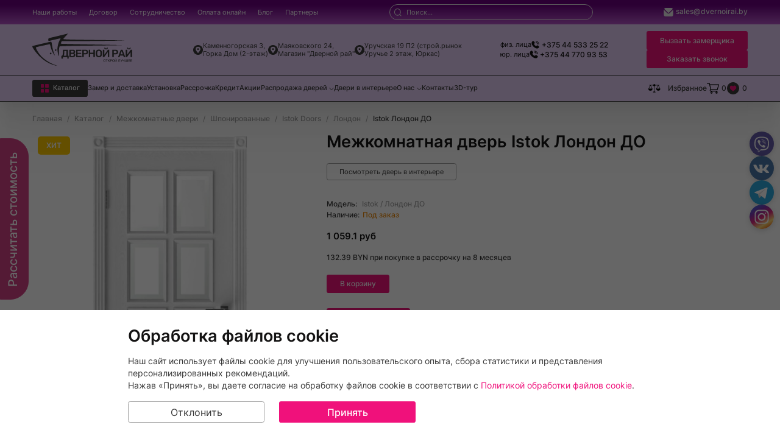

--- FILE ---
content_type: text/html; charset=UTF-8
request_url: https://dvernoirai.by/meghkomnatnye-dveri/dveri-shponirovannye/istok-doors2/london/istok-london-do
body_size: 48985
content:
<!DOCTYPE html>
<html lang="ru">
<head>
    <meta http-equiv="X-UA-Compatible" content="IE=edge">
<meta name="viewport" content="width=device-width, initial-scale=1.0">
    <title>Межкомнатная дверь Istok Лондон ДО купить в Минске, цена</title>
    <meta name="description" content="Дверь Istok Лондон ДО межкомнатная, цена в каталоге Дверного Рая &#x2714;Выезд на замер и доставка по Минску бесплатно! Беспроцентная рассрочка &#x2714;Гарантия 1 год! &#x260e;+375(44)533-25-22" />
<base href="https://dvernoirai.by/" />
<meta charset="UTF-8" />
    <link rel="canonical" href="https://dvernoirai.by/meghkomnatnye-dveri/dveri-shponirovannye/istok-doors2/london/istok-london-do">
<!--    <script src="https://new.dvernoirai.by/catalog/view/theme/pav/javascript/scripts.js"></script>    -->
<meta name="yandex-verification" content="8b05ec5d94380760" />
<meta name="google-site-verification" content="2ouWK32G5tTzO2FTVV5xJ61tMZZN8PQvvEtv-d7heXM" />
<meta name="cmsmagazine" content="5aec2c765189c02cbf591692a2e48a5e" />
<meta name="yandex-verification" content="bcef6246f4dbe374" />

<!-- Google Tag Manager -->
<script>
window.dataLayer = window.dataLayer || [];
function gtag(){dataLayer.push(arguments);}
gtag("consent", "default", {
  ad_storage: "denied",
  ad_user_data: "denied",
  ad_personalization: "denied",
  analytics_storage: "denied",
  functionality_storage: "denied",
  personalization_storage: "denied",
  security_storage: "granted",
  wait_for_update: 2000,
});
gtag("set", "ads_data_redaction", true);
gtag("set", "url_passthrough", true);
gtag("event", "cookie_consent_default");
if(document.cookie.indexOf('cookie_notice_consent') > -1){
    gtag("consent", "update", {
    ad_storage: "granted",
    ad_user_data: "granted",
    ad_personalization: "granted",
    analytics_storage: "granted",
    functionality_storage: "granted",
    personalization_storage: "granted",
    security_storage: "granted",
  });
  gtag("event", "cookie_consent_update");
}
</script>

<script>(function(w,d,s,l,i){w[l]=w[l]||[];w[l].push({ 'gtm.start':
new Date().getTime(),event:'gtm.js' });var f=d.getElementsByTagName(s)[0],
j=d.createElement(s),dl=l!='dataLayer'?'&l='+l:'';j.async=true;j.src=
'https://www.googletagmanager.com/gtm.js?id='+i+dl;f.parentNode.insertBefore(j,f);
})(window,document,'script','dataLayer','GTM-KLPBR83D');</script>
<!-- End Google Tag Manager -->

<!-- Facebook Pixel Code -->	
<noscript><link rel="preload" as="image" href="https://www.facebook.com/tr?id=606336356469202&ev=PageView&noscript=1"></noscript>
<!-- End Facebook Pixel Code -->

<!-- Yandex.Metrika counter -->
<noscript><link rel="preload" as="image" href="https://mc.yandex.ru/watch/38459155"></noscript>
<!-- /Yandex.Metrika counter --><link rel="apple-touch-icon" sizes="180x180" href="assets/templates/dvernoirai/images/favicon/apple-touch-icon.png">
<link rel="icon" type="image/png" sizes="32x32" href="assets/templates/dvernoirai/images/favicon/favicon-32x32.png">
<link rel="icon" type="image/png" sizes="16x16" href="assets/templates/dvernoirai/images/favicon/favicon-16x16.png">
<link rel="manifest" href="assets/templates/dvernoirai/images/favicon/site.webmanifest">
<link rel="mask-icon" href="assets/templates/dvernoirai/images/favicon/safari-pinned-tab.svg" color="#5bbad5">
<link rel="shortcut icon" href="assets/templates/dvernoirai/images/favicon/favicon.ico">
<meta name="msapplication-TileColor" content="#603cba">
<meta name="msapplication-config" content="assets/templates/dvernoirai/images/favicon/browserconfig.xml">
<meta name="theme-color" content="#ffffff">
<!--<link media="screen" rel="stylesheet" href="files/jquery-ui.min.css">-->
<link media="screen" rel="stylesheet" href="/assets/templates/dvernoirai/styles/styles.min.css?v=22012026152758">
<link media="screen" rel="stylesheet" href="/assets/templates/dvernoirai/styles/dop.css?v=22012026164605">
<link media="screen" rel="stylesheet" href="/assets/templates/quiz/style.min.css?v=01082024133723">
<script src="/assets/templates/dvernoirai/scripts/main.js?v=03032025152658" defer></script>
<script src="/assets/templates/dvernoirai/scripts/slider.js?v=22012025104126" defer></script>
<script src="/assets/templates/dvernoirai/scripts/inputmask.js?v=18102024113400" defer></script>
<script src="/assets/templates/quiz/quiz.js?v=27092024170024" defer></script>
<link rel="preload" as="image" href="assets/templates/dvernoirai/images/placeholder.png">
<script src="https://code.jquery.com/jquery-3.6.0.min.js"></script>
<!-- <script async="async" src="//script.marquiz.ru/v1.js" type="application/javascript"></script> -->
<!-- Marquiz script start -->
<!--<script async="async" src="//script.marquiz.ru/v1.js" type="application/javascript"></script>-->    
    <meta property="og:title" content="Istok Лондон ДО">
    <meta property="og:description" content="">
    <meta property="og:image" content="https://dvernoirai.by/assets/images/products/4625/small/3london20belayasteklo.jpg">
    <meta property="og:type" content="product">
    <meta property="og:url" content="https://dvernoirai.by/meghkomnatnye-dveri/dveri-shponirovannye/istok-doors2/london/istok-london-do">    

<link rel="stylesheet" href="/assets/components/minishop2/css/web/default.css?v=debbb3a302" type="text/css" />
<link rel="stylesheet" href="/assets/components/minishop2/css/web/lib/jquery.jgrowl.min.css" type="text/css" />
<script>miniShop2Config = {"close_all_message":"\u0437\u0430\u043a\u0440\u044b\u0442\u044c \u0432\u0441\u0435","cssUrl":"\/assets\/components\/minishop2\/css\/web\/","jsUrl":"\/assets\/components\/minishop2\/js\/web\/","actionUrl":"\/assets\/components\/minishop2\/action.php","ctx":"web","price_format":[2,"."," "],"price_format_no_zeros":true,"weight_format":[3,"."," "],"weight_format_no_zeros":true};</script>
<link rel="stylesheet" href="/assets/components/msfavorites/css/default.min.css?v=1fe05500" type="text/css" />

<meta name="msfavorites:version" content="3.0.11-beta">
<meta name="msfavorites:ctx" content="web">
<meta name="msfavorites:actionUrl" content="/assets/components/msfavorites/action.php">

<link rel="stylesheet" href="/assets/components/comparison/css/default-new.css" type="text/css" />
<link rel="stylesheet" href="/assets/components/msearch2/css/web/default.css" type="text/css" />

		<script type="text/javascript">
			if (typeof mse2Config == "undefined") {mse2Config = {"cssUrl":"\/assets\/components\/msearch2\/css\/web\/","jsUrl":"\/assets\/components\/msearch2\/js\/web\/","actionUrl":"\/assets\/components\/msearch2\/action.php"};}
			if (typeof mse2FormConfig == "undefined") {mse2FormConfig = {};}
			mse2FormConfig["dc4b14169643312d5ca69e088e89350ee20d69df"] = {"autocomplete":"results","queryVar":"query","minQuery":3,"pageId":4625};
		</script>

		<script type="text/javascript">
			if (typeof mse2Config == "undefined") {mse2Config = {"cssUrl":"\/assets\/components\/msearch2\/css\/web\/","jsUrl":"\/assets\/components\/msearch2\/js\/web\/","actionUrl":"\/assets\/components\/msearch2\/action.php"};}
			if (typeof mse2FormConfig == "undefined") {mse2FormConfig = {};}
			mse2FormConfig["50f258bf3ebd568a6f166425e929cef73777d8f2"] = {"autocomplete":"results","queryVar":"query","minQuery":3,"pageId":4625};
		</script>
<link rel="stylesheet" href="/assets/components/easycomm/css/web/ec.default.css" type="text/css" />
<script type="text/javascript">easyCommConfig = {"ctx":"web","jsUrl":"\/assets\/components\/easycomm\/js\/web\/","cssUrl":"\/assets\/components\/easycomm\/css\/web\/","imgUrl":"\/assets\/components\/easycomm\/img\/web\/","actionUrl":"\/assets\/components\/easycomm\/action.php","reCaptchaSiteKey":""}</script>
<link rel="stylesheet" href="/assets/components/ajaxform/css/default.css" type="text/css" />
</head>
<body>
    <!-- Google Tag Manager (noscript) -->
<noscript><iframe src="https://www.googletagmanager.com/ns.html?id=GTM-KLPBR83D"
height="0" width="0" style="display:none;visibility:hidden"></iframe></noscript>
<!-- End Google Tag Manager (noscript) -->

<!-- Roistat Counter Start -->
<script>
(function(w, d, s, h, id) {
    w.roistatProjectId = id; w.roistatHost = h;
    var p = d.location.protocol == "https:" ? "https://" : "http://";
    var u = /^.*roistat_visit=[^;]+(.*)?$/.test(d.cookie) ? "/dist/module.js" : "/api/site/1.0/"+id+"/init?referrer="+encodeURIComponent(d.location.href);
    var js = d.createElement(s); js.charset="UTF-8"; js.async = 1; js.src = p+h+u; var js2 = d.getElementsByTagName(s)[0]; js2.parentNode.insertBefore(js, js2);
})(window, document, 'script', 'cloud.roistat.com', '48719030aac0b8f6606a8fe9691ab5ac');
</script>
<!-- Roistat Counter End -->    <div class="wrapper">
        
<header class="header">
    <div class="header__mobile _tablet-and-mobile-only">
        <div class="header__mobile-inner">
            <div class="header__mobile-item"> 
                <a class="logo" href="/">
                    <span class="sr-only">На главную</span>
                    <svg class="logo__icon" aria-label="логотип paluba.by" width="94" height="30" aria-hidden="true">
                        <use href="assets/templates/dvernoirai/images/icons.svg#logo-white" />
                    </svg>
                </a> 
            </div>
            <div class="header__mobile-item feature-buttons">
                <div class="header__mobile-item feature-buttons">
                  <a class="header__mobile-item__phone" href="tel:+375445332522">
                    <svg
                      class="feature-buttons__icon feature-buttons__item"
                      width="20"
                      height="20"
                      aria-hidden="true"
                    >
                      <use href="assets/templates/dvernoirai/images/icons.svg#phone2" />
                    </svg>
                    <span class="sr-only">Заказать звонок</span>
                  </a>
                </div>
                <div class="feature-buttons__item"> 
                    <button class="feature-buttons__link feature-buttons__search" type="button" name="search-button">
                        <span class="sr-only">Поиск</span>
                        <svg class="feature-buttons__icon feature-buttons__icon--search" width="30" height="30" aria-hidden="true">
                            <use href="assets/templates/dvernoirai/images/icons.svg#search" />
                        </svg>
                    </button> 
                </div>
                <div class="feature-buttons__item"> 
                    <button class="burger" type="button">
                        <span></span><span></span><span></span><span class="sr-only">Меню</span>
                    </button> 
                </div>
            </div>
        </div>
        <div class="header__mobile-inner__bottom">
            <div class="header__mobile-inner__bottom-items">
                <div class="header__mobile__item">
                    <div class="header__mobile__item-buttons-wrapper"> 
                        <button class="header__mobile__call-request _btn" type="button" data-open-popup="request-a-zamer">Вызвать замерщика</button> 
                        <button class="header__mobile__call-request _btn" type="button" data-open-popup="request-a-call">Заказать звонок</button> 
                    </div>
                </div>
                <div class="header__mobile__item">
                    <div class="header-bottom__features feature-buttons">
                        <div class="feature-buttons__item comparison comparison-default added">
    <a href="#" class="feature-buttons__link feature-buttons__comparison">
        <span class="sr-only">Сравнение</span>
        <svg class="feature-buttons__icon" width="32.24" height="24">
            <use href="assets/templates/dvernoirai/images/icons.svg#scales" />
        </svg>
        <i class="feature-buttons__number comparison-count comparison-total">0</i>
    </a>
</div>                        <div class="feature-buttons__item"> 
                            <span class="feature-buttons__description">Избранное</span>
                            <a class="feature-buttons__link feature-buttons__cart" href="korzina">
    <span class="sr-only">Корзина</span>
    <svg class="feature-buttons__icon" width="30" height="30" aria-hidden="true">
        <use href="assets/templates/dvernoirai/images/icons.svg#cart" />
    </svg>
    <i class="feature-buttons__number cart-count ms2_total_count">0</i>
</a>                            <a class="feature-buttons__link feature-buttons__wishlist" href="izbrannoe">
                                <span class="sr-only">Список желаемого</span>
                                <svg class="feature-buttons__icon" width="30" height="30" aria-hidden="true">
                                    <use href="assets/templates/dvernoirai/images/icons.svg#pink-favorite"></use>
                                </svg>
                                <i class="feature-buttons__number wishlist-count msfavorites-total" data-data-list="default" data-data-type="resource">0</i>
                            </a> 
                        </div>
                    </div>
                </div>
            </div>
        </div>
    </div>
    <div class="header__navigation">
        
        <div class="header__item">
            <nav class="header-top container">
                <div class="header-top__item">
                    <ul class="header-top__links-list">
                        <li class="header-top__list-item first"><a class="header-top__link" href="mejkomnatnie-dveri-v-interjere" >Наши работы</a></li><li class="header-top__list-item "><a class="header-top__link" href="dogovor" >Договор</a></li><li class="header-top__list-item "><a class="header-top__link" href="cooperation" >Сотрудничество</a></li><li class="header-top__list-item "><a class="header-top__link" href="oplata-online" >Оплата онлайн</a></li><li class="header-top__list-item "><a class="header-top__link" href="blogs" >Блог</a></li><li class="header-top__list-item last"><a class="header-top__link" href="partneri" >Партнеры</a></li>                    </ul>
                </div>
                <div class="header-top__item">
                    <div class="header-top__search">
                        <form data-key="50f258bf3ebd568a6f166425e929cef73777d8f2" action="rezultatyi-poiska" method="get" class="search-form msearch2" id="mse2_form"> 
    <button class="search-form__button" name="header-search-button">
        <svg class="search-form__button-icon" width="20" height="20" aria-hidden="true">
            <use href="assets/templates/dvernoirai/images/icons.svg#search" />
        </svg>
        <span class="sr-only">Search</span>
    </button> 
    <label class="search-form__label">
        <span class="sr-only">Поиск</span>
        <input class="search-form__input header-search" type="search" name="query" value="" placeholder="Поиск...">
    </label> 
</form>                    </div>
                </div>
                <div class="header-top__item _desktop-only">
                    <div class="contacts">
                        
                        <div class="contacts__item"> <span class="contacts__label"></span>
                            <div class="contacts__content contacts__email"> 
                                <a class="contacts__link" href="mailto:sales@dvernoirai.by">
                                    <svg class="feature-buttons__icon contacts__link--icon" width="24" height="24" aria-hidden="true">
                                        <use href="assets/templates/dvernoirai/images/icons.svg#mail" />
                                    </svg>
                                    sales@dvernoirai.by                                </a> 
                            </div>
                        </div>
                    </div>
                </div>
                <div class="header-top__item header-top__item--mobile _tablet-and-mobile-only">
                    <div class="header__mobile__contacts">
                        <div class="header__mobile__contacts__item">
                            <div class="header__mobile__contacts__content header__mobile__contacts__phone">
                                <div class="header__mobile__contacts__phone-wrapper"> 
                                    <a class="header__mobile__contacts__link" href="tel:+375445332522">
                                        <svg class="feature-buttons__icon header__mobile__contacts__link--icon" width="24" height="24" aria-hidden="true">
                                            <use href="assets/templates/dvernoirai/images/icons.svg#phone2"></use>
                                        </svg>
                                        +375 44 533 25 22                                    </a> 
                                </div>
                            </div> 
                            <span class="header__mobile__contacts__label">(физ. лица)</span> 
                        </div>
                        <div class="header__mobile__contacts__item">
                            <div class="header__mobile__contacts__content header__mobile__contacts__phone">
                                <div class="header__mobile__contacts__phone-wrapper"> 
                                    <a class="header__mobile__contacts__link" href="tel:+375447709353">
                                        <svg class="feature-buttons__icon header__mobile__contacts__link--icon" width="24" height="24" aria-hidden="true">
                                            <use href="assets/templates/dvernoirai/images/icons.svg#phone2"></use>
                                        </svg>
                                        +375 44 770 93 53                                    </a> 
                                </div>
                            </div> 
                            <span class="header__mobile__contacts__label">(юр. лица)</span> 
                        </div>
                        <div class="header__mobile__contacts__item">
                            <div class="header__mobile__contacts__content header__mobile__contacts__email"> 
                                <a class="header__mobile__contacts__link" href="mailto:sales@dvernoirai.by">
                                    <svg class="feature-buttons__icon header__mobile__contacts__link--icon" width="24" height="24" aria-hidden="true">
                                        <use href="assets/templates/dvernoirai/images/icons.svg#mail"></use>
                                    </svg>
                                    sales@dvernoirai.by                                </a> 
                            </div>
                        </div>
                    </div>
                </div>
                <div class="header-top__item header-top__item--mobile _tablet-and-mobile-only">
                    <div class="header__mobile__our-shops-list">
                        <div class="header__mobile__our-shops-wrapper">
                            <div class="header__mobile__our-shops"> 
                                <svg class="header__mobile__our-shops-icon" width="20" height="20" aria-hidden="true">
                                    <use href="assets/templates/dvernoirai/images/icons.svg#location"></use>
                                </svg>
                                <a href="magazin-v-prostore" class="header__mobile__our-shops-label">Каменногорская 3,<br> Горка Дом (2-этаж)</a>
                            </div>
                            <div class="header__mobile__our-shops"> 
                                <svg class="header__mobile__our-shops-icon" width="20" height="20" aria-hidden="true">
                                    <use href="assets/templates/dvernoirai/images/icons.svg#"></use>
                                </svg>
                                <p class="header__mobile__our-shops-label">Режим работы:<br>10:00-21:00<br>без выходных</p>
                            </div>
                        </div>
                        <div class="header__mobile__our-shops-wrapper">
                            <div class="header__mobile__our-shops"> 
                                <svg class="header__mobile__our-shops-icon" width="20" height="20" aria-hidden="true">
                                    <use href="assets/templates/dvernoirai/images/icons.svg#location"></use>
                                </svg>
                                <a href="magazin-mayakovskogo" class="header__mobile__our-shops-label">Маяковского 24,<br> Магазин "Дверной рай"</a>
                            </div>
                            <div class="header__mobile__our-shops"> 
                                <svg class="header__mobile__our-shops-icon" width="20" height="20" aria-hidden="true">
                                    <use href="assets/templates/dvernoirai/images/icons.svg#"></use>
                                </svg>
                                <p class="header__mobile__our-shops-label">Режим работы:<br>9:00-21:00<br>без выходных</p>
                            </div>
                        </div>
                        <div class="header__mobile__our-shops-wrapper">
                            <div class="header__mobile__our-shops"> 
                                <svg class="header__mobile__our-shops-icon" width="20" height="20" aria-hidden="true">
                                    <use href="assets/templates/dvernoirai/images/icons.svg#location"></use>
                                </svg>
                                <a href="magazin-uruche" class="header__mobile__our-shops-label">Уручская 19 П2 (строй.рынок <br>Уручье 2 этаж, Юркас)</a>
                            </div>
                            <div class="header__mobile__our-shops"> 
                                <svg class="header__mobile__our-shops-icon" width="20" height="20" aria-hidden="true">
                                    <use href="assets/templates/dvernoirai/images/icons.svg#"></use>
                                </svg>
                                <p class="header__mobile__our-shops-label">Режим работы:<br>вт-вс: 09:00-17:00<br>пн-выходной</p>
                            </div>
                        </div>
                    </div>
                </div>
            </nav>
        </div>
        <div class="header__item _desktop-only">
            <div class="header-middle container">
                <div class="header-middle__item _desktop-only"> 
                    <a class="logo" href="/">
                        <span class="sr-only">На главную</span>
                        <svg class="logo__icon" aria-label="paluba.by логотип" width="248" height="80" aria-hidden="true">
                            <use href="assets/templates/dvernoirai/images/icons.svg#logo"></use>
                        </svg>
                    </a> 
                </div>
                <div class="header-middle__item _desktop-only">
                    <div class="header-middle__our-shops-list">
                        <div class="header-middle__our-shops"> 
                            <svg class="header-middle__our-shops-icon" width="20" height="20" aria-hidden="true">
                                <use href="assets/templates/dvernoirai/images/icons.svg#location" />
                            </svg>
                            <a href="magazin-v-prostore" class="header-middle__our-shops-label">Каменногорская 3,<br> Горка Дом (2-этаж)</a>
                        </div>
                        <div class="header-middle__our-shops"> 
                            <svg class="header-middle__our-shops-icon" width="20" height="20" aria-hidden="true">
                                <use href="assets/templates/dvernoirai/images/icons.svg#location" />
                            </svg>
                            <a href="magazin-mayakovskogo" class="header-middle__our-shops-label">Маяковского 24,<br> Магазин "Дверной рай"</a>
                        </div>
                        <div class="header-middle__our-shops"> 
                            <svg class="header-middle__our-shops-icon" width="20" height="20" aria-hidden="true">
                                <use href="assets/templates/dvernoirai/images/icons.svg#location" />
                            </svg>
                            <a href="magazin-uruche" class="header-middle__our-shops-label">Уручская 19 П2 (строй.рынок <br>Уручье 2 этаж, Юркас)</a>
                        </div>
                    </div>
                </div>
                <div class="header-middle__item _desktop-only">
                    <div class="contacts">
                        <div class="contacts__item"> <span class="contacts__label">физ. лица</span>
                            <div class="contacts__content contacts__phone">
                                <div class="contacts__phone-wrapper"> 
                                    <a class="contacts__link--black" href="tel:+375445332522">
                                        <svg class="feature-buttons__icon contacts__link--icon" width="24" height="24" aria-hidden="true">
                                            <use href="assets/templates/dvernoirai/images/icons.svg#phone2"></use>
                                        </svg>
                                        +375 44 533 25 22                                    </a> 
                                </div>
                            </div>
                        </div>
                        <div class="contacts__item"> <span class="contacts__label">юр. лица</span>
                            <div class="contacts__content contacts__phone">
                                <div class="contacts__phone-wrapper"> 
                                    <a class="contacts__link--black" href="tel:+375447709353">
                                        <svg class="feature-buttons__icon contacts__link--icon" width="24" height="24" aria-hidden="true">
                                            <use href="assets/templates/dvernoirai/images/icons.svg#phone2"></use>
                                        </svg>
                                        +375 44 770 93 53                                    </a> 
                                </div>
                            </div>
                        </div>
                    </div>
                </div>
                <div class="header-middle__item _desktop-only">
                    <div class="header-middle__item-buttons-wrapper"> 
                        <button class="header-middle__call-request _btn" type="button" data-open-popup="request-a-zamer">Вызвать замерщика</button> 
                        <button class="header-middle__call-request _btn" type="button" data-open-popup="request-a-call">Заказать звонок</button> 
                    </div>
                </div>
            </div>
        </div>
        <div class="header__item">
            <div class="header-bottom container">
                <div class="header-bottom__item">
                    <nav class="header-bottom__links">
                        <ul class="header-bottom__links-list">
                            <li class="header-bottom__list-item _hover-to-open header-bottom__list-item--dark-bg">
                                <div class="header-bottom__buttons-wrapper">
                                    <div class="header-bottom__link header-bottom__catalog">
                                        <div class="header-bottom__catalog-burger"> 
                                            <span></span><span></span><span></span><span></span> 
                                        </div>
                                        <a href="katalog" class="header-bottom__catalog-burger--span">Каталог</a> 
                                    </div> 
                                    <button class="header__collapse-button _tablet-and-mobile-only" type="button" name="button-collapse" aria-label="Развернуть/свернуть меню">
                                        <svg class="header__collapse-button-image" width="20" height="20" aria-hidden="true">
                                            <use href="assets/templates/dvernoirai/images/icons.svg#chevron-up" />
                                        </svg>
                                    </button> 
                                </div>
                                <div class="header-bottom__menu _hover-to-open__target">
                                    <nav class="catalog">
                                        <div class="catalog__list">
                                            <div class="catalog__list-inner">
                                                <div class="catalog__list-item _hover-to-open first active">
                                                        <div class="catalog__buttons-wrapper"> 
                                                            <a href="meghkomnatnye-dveri" class="catalog__link" >Межкомнатные двери</a> 
                                                            <button class="header__collapse-button _tablet-and-mobile-only" type="button" name="button-collapse" aria-label="Развернуть/свернуть меню">
                                                                <svg class="header__collapse-button-image" width="20" height="20">
                                                                    <use href="assets/templates/dvernoirai/images/icons.svg#chevron-down" />
                                                                </svg>
                                                            </button> 
                                                        </div>
                                                        <div class="catalog__list-wrapper _hover-to-open__target">
                                                            <div class="catalog__list-inner">
                                                                <ul class="catalog__list"><li class="catalog__list-item first"><a href="meghkomnatnye-dveri/ekoshpon" class="catalog__link" >Экошпон</a></li><li class="catalog__list-item "><a href="meghkomnatnye-dveri/visokiy-glyanets-vg" class="catalog__link" >Глянец</a></li><li class="catalog__list-item "><a href="meghkomnatnye-dveri/dveri-emaly" class="catalog__link" >Эмаль</a></li><li class="catalog__list-item "><a href="meghkomnatnye-dveri/dveri-iz-massiva" class="catalog__link" >Массив</a></li><li class="catalog__list-item active"><a href="meghkomnatnye-dveri/dveri-shponirovannye" class="catalog__link" >Шпонированные</a></li><li class="catalog__list-item "><a href="meghkomnatnye-dveri/mezhkomnatnyij-dveri-iz-polipropilena" class="catalog__link" >Полипропилен</a></li><li class="catalog__list-item "><a href="meghkomnatnye-dveri/mezhkomnatnyie-dveri-vinil" class="catalog__link" >Винил</a></li><li class="catalog__list-item "><a href="meghkomnatnye-dveri/mezhkomnatnyie-dveri-s-otdelkoj-fleks-emalyu" class="catalog__link" >Флекс Эмаль</a></li><li class="catalog__list-item "><a href="meghkomnatnye-dveri/dveri-mdf" class="catalog__link" >МДФ</a></li><li class="catalog__list-item "><a href="meghkomnatnye-dveri/mezhkomnatnyie-dveri-s-zerkalom" class="catalog__link" >С зеркалом</a></li><li class="catalog__list-item "><a href="meghkomnatnye-dveri/seryie-mezhkomnatnyie-dveri" class="catalog__link" >Серые</a></li><li class="catalog__list-item "><a href="meghkomnatnye-dveri/belie-dveri" class="catalog__link" >Белые</a></li><li class="catalog__list-item "><a href="meghkomnatnye-dveri/dveri-yurkas1" class="catalog__link" >Юркас</a></li><li class="catalog__list-item "><a href="meghkomnatnye-dveri/mezhkomnatnyie-filenchatyie-dveri" class="catalog__link" >Филенчатые</a></li><li class="catalog__list-item "><a href="meghkomnatnye-dveri/nestandartnyix-razmerov" class="catalog__link" >Нестандартных размеров</a></li><li class="catalog__list-item "><a href="meghkomnatnye-dveri/dveri-nevidimki" class="catalog__link" >Скрытые двери (невидимки)</a></li><li class="catalog__list-item "><a href="meghkomnatnye-dveri/mezhkomnatnyie-dveri-so-steklom" class="catalog__link" >Со стеклом</a></li><li class="catalog__list-item "><a href="meghkomnatnye-dveri/gluxie-mezhkomnatnyie-dveri" class="catalog__link" >Глухие</a></li><li class="catalog__list-item "><a href="meghkomnatnye-dveri/klassika" class="catalog__link" >Классика</a></li><li class="catalog__list-item "><a href="meghkomnatnye-dveri/s-shumoizolyacziej" class="catalog__link" >С шумоизоляцией</a></li><li class="catalog__list-item "><a href="meghkomnatnye-dveri/czargovyie" class="catalog__link" >Царговые</a></li><li class="catalog__list-item "><a href="meghkomnatnye-dveri/italyanskij-orex" class="catalog__link" >Итальянский орех</a></li><li class="catalog__list-item "><a href="meghkomnatnye-dveri/venge" class="catalog__link" >Венге</a></li><li class="catalog__list-item "><a href="meghkomnatnye-dveri/belenyij-dub" class="catalog__link" >Беленый дуб</a></li><li class="catalog__list-item last"><a href="meghkomnatnye-dveri/belorusskie" class="catalog__link" >Белорусские </a></li></ul>
                                                            </div>
                                                        </div>
                                                    </div><div class="catalog__list-item _hover-to-open ">
                                                        <div class="catalog__buttons-wrapper"> 
                                                            <a href="vhodnye-dveri" class="catalog__link" >Входные двери</a> 
                                                            <button class="header__collapse-button _tablet-and-mobile-only" type="button" name="button-collapse" aria-label="Развернуть/свернуть меню">
                                                                <svg class="header__collapse-button-image" width="20" height="20">
                                                                    <use href="assets/templates/dvernoirai/images/icons.svg#chevron-down" />
                                                                </svg>
                                                            </button> 
                                                        </div>
                                                        <div class="catalog__list-wrapper _hover-to-open__target">
                                                            <div class="catalog__list-inner">
                                                                <ul class="catalog__list"><li class="catalog__list-item first"><a href="vhodnye-dveri/proizvodstva-rb" class="catalog__link" >Производства РБ</a></li><li class="catalog__list-item "><a href="vhodnye-dveri/proizvodstva-rf" class="catalog__link" >Производства РФ</a></li><li class="catalog__list-item "><a href="vhodnye-dveri/s-ruchkoj-skoboj" class="catalog__link" >С ручкой скобой</a></li><li class="catalog__list-item "><a href="vhodnye-dveri/s-umnyim-zamkom" class="catalog__link" >С электронным замком</a></li><li class="catalog__list-item "><a href="vhodnye-dveri/nedorogie" class="catalog__link" >Недорогие </a></li><li class="catalog__list-item "><a href="vhodnye-dveri/vxodnyie-dveri-so-steklom" class="catalog__link" >Со стеклом</a></li><li class="catalog__list-item "><a href="vhodnye-dveri/vxodnyie-dveri-s-termorazryivom" class="catalog__link" >С терморазрывом</a></li><li class="catalog__list-item "><a href="vhodnye-dveri/vxodnyie-dveri-s-shumoizolyacziej" class="catalog__link" >С шумоизоляцией</a></li><li class="catalog__list-item "><a href="vhodnye-dveri/vxodnyie-zheleznyie-dveri-v-kvartiru" class="catalog__link" >В квартиру</a></li><li class="catalog__list-item "><a href="vhodnye-dveri/vxodnyie-metallicheskie-dveri-s-zerkalom" class="catalog__link" >С зеркалом</a></li><li class="catalog__list-item "><a href="vhodnye-dveri/vxodnyie-dvuxstvorchatyie-metallicheskie-dveri" class="catalog__link" >Двухстворчатые</a></li><li class="catalog__list-item "><a href="vhodnye-dveri/dveri-vnutrennego-otkryivaniya" class="catalog__link" >Внутреннего открывания</a></li><li class="catalog__list-item "><a href="vhodnye-dveri/vxodnyie-dveri-v-tambur" class="catalog__link" >В тамбур</a></li><li class="catalog__list-item last"><a href="vhodnye-dveri/uteplennyie" class="catalog__link" >Утепленные</a></li></ul>
                                                            </div>
                                                        </div>
                                                    </div><div class="catalog__list-item _hover-to-open ">
                                                        <div class="catalog__buttons-wrapper"> 
                                                            <a href="furnitura" class="catalog__link" >Фурнитура</a> 
                                                            <button class="header__collapse-button _tablet-and-mobile-only" type="button" name="button-collapse" aria-label="Развернуть/свернуть меню">
                                                                <svg class="header__collapse-button-image" width="20" height="20">
                                                                    <use href="assets/templates/dvernoirai/images/icons.svg#chevron-down" />
                                                                </svg>
                                                            </button> 
                                                        </div>
                                                        <div class="catalog__list-wrapper _hover-to-open__target">
                                                            <div class="catalog__list-inner">
                                                                <ul class="catalog__list"><li class="catalog__list-item first"><a href="furnitura/ruchki" class="catalog__link" >Ручки</a></li><li class="catalog__list-item "><a href="furnitura/agb-italiya" class="catalog__link" >AGB (Италия)</a></li><li class="catalog__list-item "><a href="furnitura/furnitura-dlya-razdvizhnih-dverey" class="catalog__link" >Для раздвижных дверей</a></li><li class="catalog__list-item "><a href="furnitura/komplektuyuschie" class="catalog__link" >Комплектующие</a></li><li class="catalog__list-item last"><a href="furnitura/zamki-vreznye-v-sbore" class="catalog__link" >Замки врезные (в сборе)</a></li></ul>
                                                            </div>
                                                        </div>
                                                    </div><div class="catalog__list-item _hover-to-open ">
                                                        <div class="catalog__buttons-wrapper"> 
                                                            <a href="bannye-dveri" class="catalog__link" >Двери для бани и сауны</a> 
                                                            <button class="header__collapse-button _tablet-and-mobile-only" type="button" name="button-collapse" aria-label="Развернуть/свернуть меню">
                                                                <svg class="header__collapse-button-image" width="20" height="20">
                                                                    <use href="assets/templates/dvernoirai/images/icons.svg#chevron-down" />
                                                                </svg>
                                                            </button> 
                                                        </div>
                                                        <div class="catalog__list-wrapper _hover-to-open__target">
                                                            <div class="catalog__list-inner">
                                                                <ul class="catalog__list"><li class="catalog__list-item first"><a href="bannye-dveri/dlya-bani-i-sauni" class="catalog__link" >Для бани</a></li><li class="catalog__list-item last"><a href="bannye-dveri/dlya-turetskih-parnih-hamam" class="catalog__link" >ДЛЯ ТУРЕЦКИХ ПАРНЫХ ХАМАМ</a></li></ul>
                                                            </div>
                                                        </div>
                                                    </div><div class="catalog__list-item "><div class="catalog__buttons-wrapper"><a href="peregorodki" class="catalog__link" >Перегородки</a></div></div><div class="catalog__list-item _hover-to-open last">
                                                        <div class="catalog__buttons-wrapper"> 
                                                            <a href="okna-i-dveri-pvx" class="catalog__link" >Окна и двери ПВХ</a> 
                                                            <button class="header__collapse-button _tablet-and-mobile-only" type="button" name="button-collapse" aria-label="Развернуть/свернуть меню">
                                                                <svg class="header__collapse-button-image" width="20" height="20">
                                                                    <use href="assets/templates/dvernoirai/images/icons.svg#chevron-down" />
                                                                </svg>
                                                            </button> 
                                                        </div>
                                                        <div class="catalog__list-wrapper _hover-to-open__target">
                                                            <div class="catalog__list-inner">
                                                                <ul class="catalog__list"><li class="catalog__list-item first"><a href="okna-i-dveri-pvx/okna-pvx" class="catalog__link" >Окна ПВХ</a></li><li class="catalog__list-item last"><a href="okna-i-dveri-pvx/dveri-pvx" class="catalog__link" >Двери ПВХ</a></li></ul>
                                                            </div>
                                                        </div>
                                                    </div>                                            </div>
                                        </div>
                                    </nav>
                                </div>
                            </li>
                            <li class="header-bottom__list-item first"><div class="header-bottom__buttons-wrapper"><a href="mejkomnatnie-dveri-zamer-dostavka" class="header-bottom__link" >Замер и доставка</a></div></li><li class="header-bottom__list-item "><div class="header-bottom__buttons-wrapper"><a href="ustanovka-mejkomnatnih-vhodnih-dverej" class="header-bottom__link" >Установка</a></div></li><li class="header-bottom__list-item "><div class="header-bottom__buttons-wrapper"><a href="mejkomnatnie-dveri-v-rassrochky" class="header-bottom__link" >Рассрочка</a></div></li><li class="header-bottom__list-item "><div class="header-bottom__buttons-wrapper"><a href="kredit" class="header-bottom__link" >Кредит</a></div></li><li class="header-bottom__list-item "><div class="header-bottom__buttons-wrapper"><a href="mejkomnatnie-dveri-akcia" class="header-bottom__link" >Акции</a></div></li><li class="header-bottom__list-item _hover-to-open ">
                                    <div class="header-bottom__buttons-wrapper"> 
                                        <a href="rasprodazha" class="header-bottom__link">Распродажа дверей</a> 
                                        <button class="header__collapse-button" type="button" name="button-collapse" aria-label="Развернуть/свернуть меню">
                                            <svg class="header__collapse-button-image" width="16" height="16">
                                                <use href="assets/templates/dvernoirai/images/icons.svg#chevron-up"></use>
                                            </svg>
                                        </button> 
                                    </div>
                                    <div class="header-bottom__menu _hover-to-open__target">
                                        <nav class="catalog">
                                            <div class="catalog__list-inner">
                                                <ul class="catalog__list"><li class="catalog__list-item first"><a href="rasprodazha/mezhkomnatnyie-dveri-so-skidkoj"  class="catalog__link">Межкомнатные двери</a></li><li class="catalog__list-item "><a href="rasprodazha/rasprodazha-vxodnyix-dverej"  class="catalog__link">Входные двери</a></li><li class="catalog__list-item "><a href="rasprodazha/estel-graffiti-3-dg-slonovaya-kost"  class="catalog__link">Estel Граффити 3 ДГ Слоновая кость</a></li><li class="catalog__list-item last"><a href="rasprodazha/klassiko-32-wenge-veralinga1"  class="catalog__link">El Porta Классико-32 Wenge Veralinga КОМПЛЕКТ</a></li></ul>
                                            </div>
                                        </nav>
                                    </div>
                                </li><li class="header-bottom__list-item "><div class="header-bottom__buttons-wrapper"><a href="interior" class="header-bottom__link" >Двери в интерьере</a></div></li><li class="header-bottom__list-item _hover-to-open ">
                                    <div class="header-bottom__buttons-wrapper"> 
                                        <a href="o-nas" class="header-bottom__link">О нас</a> 
                                        <button class="header__collapse-button" type="button" name="button-collapse" aria-label="Развернуть/свернуть меню">
                                            <svg class="header__collapse-button-image" width="16" height="16">
                                                <use href="assets/templates/dvernoirai/images/icons.svg#chevron-up"></use>
                                            </svg>
                                        </button> 
                                    </div>
                                    <div class="header-bottom__menu _hover-to-open__target">
                                        <nav class="catalog">
                                            <div class="catalog__list-inner">
                                                <ul class="catalog__list"><li class="catalog__list-item first"><a href="vakansii"  class="catalog__link">Вакансии</a></li><li class="catalog__list-item "><a href="partneri"  class="catalog__link">Партнеры</a></li><li class="catalog__list-item "><a href="pismo-direktoru"  class="catalog__link">Письмо директору</a></li><li class="catalog__list-item last"><a href="reviews"  class="catalog__link">Отзывы</a></li></ul>
                                            </div>
                                        </nav>
                                    </div>
                                </li><li class="header-bottom__list-item "><div class="header-bottom__buttons-wrapper"><a href="contact-us" class="header-bottom__link" >Контакты</a></div></li><li class="header-bottom__list-item last"><div class="header-bottom__buttons-wrapper"><a href="3d-tur" class="header-bottom__link" >3D-тур</a></div></li>                        </ul>
                    </nav>
                </div>
                <div class="header-bottom__item header-bottom__item--scrolled">
                    <div class="header-bottom__contact-wrapper">
                        <div class="contacts">
                            <div class="contacts__item">
                                <span class="contacts__label">физ. лица</span>
                                <div class="contacts__content contacts__phone">
                                    <div class="contacts__phone-wrapper">
                                        <a class="contacts__link--black" href="tel:+375445332522">
                                            
                                            +375 44 533 25 22</a>
                                    </div>
                                </div>
                            </div>
                            <div class="contacts__item">
                                <span class="contacts__label">юр. лица</span>
                                <div class="contacts__content contacts__phone">
                                    <div class="contacts__phone-wrapper">
                                        <a class="contacts__link--black" href="tel:+375447709353">
                                            
                                            +375 44 770 93 53</a>
                                    </div>
                                </div>
                            </div>
                        </div>
                        <div class="header-bottom__item-buttons-wrapper">
                            <button class="header-bottom__call-request _btn" type="button" data-open-popup="request-a-call">
                                Вызвать замерщика
                            </button>
                            <button class="header-bottom__call-request _btn" type="button" data-open-popup="request-a-call">
                                Заказать звонок
                            </button>
                        </div>
                    </div>
                </div>
                <div class="header-bottom__item header-bottom__item--scrolled">
                    <a id="header-bottom__search-btn" class="header-bottom__search-btn">
                        <svg width="30" height="30" viewBox="0 0 30 30" fill="none" xmlns="http://www.w3.org/2000/svg">
                            <circle cx="15" cy="15" r="15" fill="#393939" />
                            <path d="M22.7955 21.8295L20.2765 19.3107C20.2511 19.2853 20.2184 19.2741 20.1903 19.2534C22.6431 16.3229 22.4969 11.94 19.744 9.18706C18.3335 7.77677 16.4582 7 14.4638 7C12.4692 7 10.594 7.77677 9.18369 9.18706C6.2721 12.0987 6.2721 16.8361 9.18369 19.7474C10.594 21.1581 12.4692 21.9349 14.4638 21.9349C16.2347 21.9349 17.9095 21.3198 19.2503 20.1953C19.2707 20.2231 19.2817 20.2554 19.3069 20.2804L21.8259 22.7992C21.9598 22.9331 22.1353 23.0001 22.3108 23.0001C22.4862 23.0001 22.6619 22.9331 22.7956 22.7992C23.0634 22.5313 23.0634 22.0973 22.7955 21.8295ZM14.4638 20.5634C12.8354 20.5634 11.3046 19.9291 10.1533 18.7778C7.77652 16.401 7.77652 12.534 10.1533 10.1568C11.3046 9.00534 12.8355 8.37145 14.4638 8.37145C16.0919 8.37145 17.6229 9.00534 18.7743 10.1567C21.1511 12.5339 21.1511 16.4009 18.7743 18.7777C17.6228 19.929 16.092 20.5634 14.4638 20.5634Z"
                            fill="#F0117B" />
                        </svg>
                    </a>
                </div>
                <div class="header-bottom__item">
                    <div class="header-bottom__features feature-buttons _desktop-only">
                        <div class="feature-buttons__item comparison comparison-default added">
    <a href="#" class="feature-buttons__link feature-buttons__comparison">
        <span class="sr-only">Сравнение</span>
        <svg class="feature-buttons__icon" width="32.24" height="24">
            <use href="assets/templates/dvernoirai/images/icons.svg#scales" />
        </svg>
        <i class="feature-buttons__number comparison-count comparison-total">0</i>
    </a>
</div>                        <div class="feature-buttons__item"> 
                            <span class="feature-buttons__description">Избранное</span>
                            <a class="feature-buttons__link feature-buttons__cart" href="korzina">
    <span class="sr-only">Корзина</span>
    <svg class="feature-buttons__icon" width="30" height="30" aria-hidden="true">
        <use href="assets/templates/dvernoirai/images/icons.svg#cart" />
    </svg>
    <i class="feature-buttons__number cart-count ms2_total_count">0</i>
</a>                            <a class="feature-buttons__link feature-buttons__wishlist" href="izbrannoe">
                                <span class="sr-only">Список желаемого</span>
                                <svg class="feature-buttons__icon" width="30" height="30" aria-hidden="true">
                                    <use href="assets/templates/dvernoirai/images/icons.svg#pink-favorite" />
                                </svg>
                                <i class="feature-buttons__number wishlist-count msfavorites-total" data-data-list="default" data-data-type="resource">0</i>
                            </a> 
                        </div>
                    </div>
                </div>
            </div>
        </div>
    </div>
    <div class="header__blackout"></div>
</header>        
    <nav class="breadcrumbs">
    <div class="container">
        <div class="breadcrumbs__list-wrapper">
            <ol class="breadcrumbs__list" itemscope itemtype="https://schema.org/BreadcrumbList"><li class="breadcrumbs__list-item" itemscope itemprop="itemListElement" itemtype="https://schema.org/ListItem"><a class="breadcrumbs__link" href="/" itemprop="item"><span itemprop="name">Главная</span><meta itemprop="position" content="1"></a></li>
<li class="breadcrumbs__list-item" itemscope itemprop="itemListElement" itemtype="https://schema.org/ListItem"><a class="breadcrumbs__link" href="katalog" itemprop="item"><span itemprop="name">Каталог</span><meta itemprop="position" content="2"></a></li>
<li class="breadcrumbs__list-item" itemscope itemprop="itemListElement" itemtype="https://schema.org/ListItem"><a class="breadcrumbs__link" href="meghkomnatnye-dveri" itemprop="item"><span itemprop="name">Межкомнатные двери</span><meta itemprop="position" content="3"></a></li>
<li class="breadcrumbs__list-item" itemscope itemprop="itemListElement" itemtype="https://schema.org/ListItem"><a class="breadcrumbs__link" href="meghkomnatnye-dveri/dveri-shponirovannye" itemprop="item"><span itemprop="name">Шпонированные</span><meta itemprop="position" content="4"></a></li>
<li class="breadcrumbs__list-item" itemscope itemprop="itemListElement" itemtype="https://schema.org/ListItem"><a class="breadcrumbs__link" href="meghkomnatnye-dveri/dveri-shponirovannye/istok-doors2" itemprop="item"><span itemprop="name">Istok Doors</span><meta itemprop="position" content="5"></a></li>
<li class="breadcrumbs__list-item" itemscope itemprop="itemListElement" itemtype="https://schema.org/ListItem"><a class="breadcrumbs__link" href="meghkomnatnye-dveri/dveri-shponirovannye/istok-doors2/london" itemprop="item"><span itemprop="name">Лондон</span><meta itemprop="position" content="6"></a></li>
<li class="breadcrumbs__list-item" itemscope itemprop="itemListElement" itemtype="https://schema.org/ListItem"><span class="breadcrumbs__link" itemprop="name">Istok Лондон ДО<meta itemprop="position" content="7"></span></li></ol>        </div>
    </div>
</nav><script>
window.dataLayer = window.dataLayer || [];
dataLayer.push({
	'event': 'view_item',
	'value': 1059.1,
	'items': [{
		'id': 4625,
		'google_business_vertical': 'retail'}],
	'ecommerce':{
		'items':[{
			'item_name':'Istok Лондон ДО',
			'item_id': 4625,
			'price': 1059.1,
			'item_category': 'Межкомнатные шпонированные двери Istok Doors - Лондон',
			"item_category2": "Белорусские двери межкомнатные",
        "item_category3": "Межкомнатные шпонированные двери Istok Doors - Лондон",
        			'item_brand':'Istok Doors'
		}]
	}
  });
</script>

<script>
function myFunction4625() {
window.dataLayer = window.dataLayer || [];
dataLayer.push({
	'event': 'add_to_cart',
	'value': 1059.1,
	'items': [{
		'id': 4625,
		'google_business_vertical': 'retail'}],
	'ecommerce':{
		'items':[{
			'item_name':'Istok Лондон ДО',
			'item_id': 4625,
			'price': 1059.1,
			'item_brand':'Istok Doors',
			'item_category': 'Межкомнатные шпонированные двери Istok Doors - Лондон', 
			"item_category2": "Белорусские двери межкомнатные",
        "item_category3": "Межкомнатные шпонированные двери Istok Doors - Лондон",
        			'quantity': 1
		}]
	}
  });
};
</script>
<script>
function myFunctionWishlist4625() {
    window.dataLayer = window.dataLayer || [];
    dataLayer.push({
        'event': "add_to_wishlist",
        'ecommerce': {
            'currency': "BYN",
            'value': 1059.1,
            'items': [{
                'item_id': 4625,
                'item_name': 'Istok Лондон ДО',
                'item_brand': 'Istok Doors',
                'item_category': 'Межкомнатные шпонированные двери Istok Doors - Лондон',
                "item_category2": "Белорусские двери межкомнатные",
        "item_category3": "Межкомнатные шпонированные двери Istok Doors - Лондон",
                        'price': 1059.1,
                'quantity': 1
        		}]
        }
    });
};
</script>  
<div class="product-card" data-product="">
	<div class="container">
		<div class="product-card__wrapper">
			<div class="product-card__item">
				<main class="product-card__main">
					<h1 class="product-card__heading heading" data-product-heading="">Межкомнатная дверь Istok Лондон ДО</h1>
					<a class="product-card__price-button _btn _btn--white" href="interior?pid=4625&amp;type=0" type="button">Посмотреть дверь в интерьере</a>
					<div class="product-card__model">
						<span class="product-card__model-heading">Модель:</span>
						<p class="product-card__model-content">Istok / Лондон ДО</p>
					</div>
					<div class="product-card__availability">
						<span class="product-card__availability-heading">Наличие:</span><span class="color_yellow">Под заказ</span>					</div>
					<div class="product__badges">
					                            
					</div>
					<div class="product-calculator__price-wrapper">
                        						<span class="product-calculator__price" data-product-price="">1 059.1 руб</span>
					</div>
					<div class="product-calculator__price--description">
						<span>132.39 BYN при покупке в рассрочку на 8 месяцев</span>
					</div>					<form method="post" class="product-card__form form ms2_form">
					    <input type="hidden" name="id" value="4625"/>
					    <input type="hidden" name="count" value="1">

						<fieldset class="product-card__buttons form__item-wrapper form__item-wrapper_row">
                            <button class="product-card__btn _btn" type="submit" name="ms2_action" value="cart/add">В корзину</button>
							<button class="product-card__btn _btn" data-open-popup="checkout" type="button" onclick="myFunction4625()">Купить в 1 клик</button>
							<button class="product-card__btn _btn" data-open-popup="request-a-zamer" type="button">Вызвать замерщика</button>
    						<button class="product__feature-button msfavorites" type="button" name="product-wish" data-click data-data-list="default" data-data-type="resource" data-data-key="4625" onclick="myFunctionWishlist4625();">
    							<svg width="30" height="30">
    								<use href="assets/templates/dvernoirai/images/icons.svg#heart"></use>
    							</svg>
    							<span class="sr-only">Добавить в список желаемого</span>
    						</button>

						</fieldset>

						<div class="product-card__text-description">
							<p class="product-card__text-description--p">
								ЦЕНА ЗА КОМПЛЕКТ: (дверное полотно , коробка 2,5шт. , наличники 2,5шт.) (Кроме Гармошек, Стеклянных дверей, Арок и входных дверей, скрытых дверей)
							</p>
							<p class="product-card__text-description--p-grey">
								Указанные на Сайте цены носят исключительно информационный характер и могут отличаться от действительных цен в торговых залах сети салонов Дверной Рай на момент ознакомления Посетителем с ними на Сайте.
							</p>
						</div>

					</form>
				</main>

				<div class="product-card__full-price">
					<section class="full-price" data-toggle-container="">
	<nav class="full-price__navigation" role="tablist">
		<div class="full-price__swiper-wrapper swiper-wrapper">
			<button class="full-price__tab swiper-slide" data-toggle="ifTwoDoors" type="button" aria-expanded="true" aria-controls="ifTwoDoors" role="tab">Если 2 двери:</button>
			<button class="full-price__tab swiper-slide" data-toggle="overThreeDoors" type="button" aria-expanded="false" aria-controls="overThreeDoors" role="tab">От 3-х дверей:</button>
			<button class="full-price__tab swiper-slide" data-toggle="overFiveDoors" type="button" aria-expanded="false" aria-controls="overFiveDoors" role="tab">От 5-ти дверей:</button>
			<button class="full-price__tab swiper-slide" data-toggle="oneDoor" type="button" aria-expanded="false" aria-controls="oneDoor" role="tab">Всего 1 дверь:</button>
		</div>
	</nav>

	<div class="full-price__wrapper full-price__content-wrapper">

		<div id="ifTwoDoors" class="full-price__group active" role="tabpanel">
			<div class="full-price__item">
				<div class="full-price__icon">
					<svg width="65" height="65">
						<use href="assets/templates/dvernoirai/images/icons.svg#door-full-price" />
					</svg>
				</div>
				<p class="full-price__title">Дверь</p>
				<span class="full-price__price">1 059.1 руб</span>
			</div>
			<div class="full-price__separator">
				<svg width="25" height="25">
					<use href="assets/templates/dvernoirai/images/icons.svg#pluskey-full-price" />
				</svg>
			</div>
			<div class="full-price__item">
				<div class="full-price__icon">
					<svg width="65" height="65">
						<use href="assets/templates/dvernoirai/images/icons.svg#furtiture-full-price" />
					</svg>
				</div>
				<p class="full-price__title">Фурнитура</p>
				<span class="full-price__price">69.00 руб</span>
			</div>
			<div class="full-price__separator">
				<svg width="25" height="25">
					<use href="assets/templates/dvernoirai/images/icons.svg#pluskey-full-price" />
				</svg>
			</div>
			
			<div class="full-price__item">
				<div class="full-price__icon">
					<svg width="65" height="65">
						<use href="assets/templates/dvernoirai/images/icons.svg#door-full-price" />
					</svg>
				</div>
				<p class="full-price__title">Доставка и замер</p>
				<span class="full-price__price">40.00 руб</span>
			</div>
			<div class="full-price__separator full-price__separator_equals">
				<svg width="25" height="25">
					<use href="assets/templates/dvernoirai/images/icons.svg#equal-full-price" />
				</svg>
			</div>
			<div class="full-price__item">
				<div class="full-price__icon">
					<svg width="65" height="65">
						<use href="assets/templates/dvernoirai/images/icons.svg#key-full-price" />
					</svg>
				</div>
				<p class="full-price__title">Итого за двери с доставкой</p>
				<span class="full-price__price">1168.1 руб</span>
			</div>
		</div>
		<div id="overThreeDoors" class="full-price__group " role="tabpanel">
			<div class="full-price__item">
				<div class="full-price__icon">
					<svg width="65" height="65">
						<use href="assets/templates/dvernoirai/images/icons.svg#door-full-price" />
					</svg>
				</div>
				<p class="full-price__title">Дверь</p>
				<span class="full-price__price">1 059.1 руб</span>
			</div>
			<div class="full-price__separator">
				<svg width="25" height="25">
					<use href="assets/templates/dvernoirai/images/icons.svg#pluskey-full-price" />
				</svg>
			</div>
			<div class="full-price__item">
				<div class="full-price__icon">
					<svg width="65" height="65">
						<use href="assets/templates/dvernoirai/images/icons.svg#furtiture-full-price" />
					</svg>
				</div>
				<p class="full-price__title">Фурнитура</p>
				<span class="full-price__price">69.00 руб</span>
			</div>
			<div class="full-price__separator">
				<svg width="25" height="25">
					<use href="assets/templates/dvernoirai/images/icons.svg#pluskey-full-price" />
				</svg>
			</div>
			
			<div class="full-price__item">
				<div class="full-price__icon">
					<svg width="65" height="65">
						<use href="assets/templates/dvernoirai/images/icons.svg#door-full-price" />
					</svg>
				</div>
				<p class="full-price__title">Доставка и замер</p>
				<span class="full-price__price">40.00 руб</span>
			</div>
			<div class="full-price__separator full-price__separator_equals">
				<svg width="25" height="25">
					<use href="assets/templates/dvernoirai/images/icons.svg#equal-full-price" />
				</svg>
			</div>
			<div class="full-price__item">
				<div class="full-price__icon">
					<svg width="65" height="65">
						<use href="assets/templates/dvernoirai/images/icons.svg#key-full-price" />
					</svg>
				</div>
				<p class="full-price__title">Итого за двери с доставкой</p>
				<span class="full-price__price">1168.1 руб</span>
			</div>
		</div>
		<div id="overFiveDoors" class="full-price__group " role="tabpanel">
			<div class="full-price__item">
				<div class="full-price__icon">
					<svg width="65" height="65">
						<use href="assets/templates/dvernoirai/images/icons.svg#door-full-price" />
					</svg>
				</div>
				<p class="full-price__title">Дверь</p>
				<span class="full-price__price">1 059.1 руб</span>
			</div>
			<div class="full-price__separator">
				<svg width="25" height="25">
					<use href="assets/templates/dvernoirai/images/icons.svg#pluskey-full-price" />
				</svg>
			</div>
			<div class="full-price__item">
				<div class="full-price__icon">
					<svg width="65" height="65">
						<use href="assets/templates/dvernoirai/images/icons.svg#furtiture-full-price" />
					</svg>
				</div>
				<p class="full-price__title">Фурнитура</p>
				<span class="full-price__price">69.00 руб</span>
			</div>
			<div class="full-price__separator">
				<svg width="25" height="25">
					<use href="assets/templates/dvernoirai/images/icons.svg#pluskey-full-price" />
				</svg>
			</div>
			
			<div class="full-price__item">
				<div class="full-price__icon">
					<svg width="65" height="65">
						<use href="assets/templates/dvernoirai/images/icons.svg#door-full-price" />
					</svg>
				</div>
				<p class="full-price__title">Доставка и замер</p>
				<span class="full-price__price">40.00 руб</span>
			</div>
			<div class="full-price__separator full-price__separator_equals">
				<svg width="25" height="25">
					<use href="assets/templates/dvernoirai/images/icons.svg#equal-full-price" />
				</svg>
			</div>
			<div class="full-price__item">
				<div class="full-price__icon">
					<svg width="65" height="65">
						<use href="assets/templates/dvernoirai/images/icons.svg#key-full-price" />
					</svg>
				</div>
				<p class="full-price__title">Итого за двери с доставкой</p>
				<span class="full-price__price">1168.1 руб</span>
			</div>
		</div>
		<div id="oneDoor" class="full-price__group " role="tabpanel">
			<div class="full-price__item">
				<div class="full-price__icon">
					<svg width="65" height="65">
						<use href="assets/templates/dvernoirai/images/icons.svg#door-full-price" />
					</svg>
				</div>
				<p class="full-price__title">Дверь</p>
				<span class="full-price__price">1 059.1 руб</span>
			</div>
			<div class="full-price__separator">
				<svg width="25" height="25">
					<use href="assets/templates/dvernoirai/images/icons.svg#pluskey-full-price" />
				</svg>
			</div>
			<div class="full-price__item">
				<div class="full-price__icon">
					<svg width="65" height="65">
						<use href="assets/templates/dvernoirai/images/icons.svg#furtiture-full-price" />
					</svg>
				</div>
				<p class="full-price__title">Фурнитура</p>
				<span class="full-price__price">69.00 руб</span>
			</div>
			<div class="full-price__separator">
				<svg width="25" height="25">
					<use href="assets/templates/dvernoirai/images/icons.svg#pluskey-full-price" />
				</svg>
			</div>
			
			<div class="full-price__item">
				<div class="full-price__icon">
					<svg width="65" height="65">
						<use href="assets/templates/dvernoirai/images/icons.svg#door-full-price" />
					</svg>
				</div>
				<p class="full-price__title">Доставка и замер</p>
				<span class="full-price__price">50.00 руб</span>
			</div>
			<div class="full-price__separator full-price__separator_equals">
				<svg width="25" height="25">
					<use href="assets/templates/dvernoirai/images/icons.svg#equal-full-price" />
				</svg>
			</div>
			<div class="full-price__item">
				<div class="full-price__icon">
					<svg width="65" height="65">
						<use href="assets/templates/dvernoirai/images/icons.svg#key-full-price" />
					</svg>
				</div>
				<p class="full-price__title">Итого за дверь с доставкой</p>
				<span class="full-price__price">1178.1 руб</span>
			</div>
		</div>

	</div>
	<p class="full-price__description">Стоимость "Двери с доставкой" рассчитывается приблизительно</p>
</section>				</div>
			</div>
            <div class="product-card__item product-card__item_sliders">
	<div class="product-card__sliders-wrapper">
		<article class="product-card-slider active" aria-hidden="false">
			<div class="product-card-slider__wrapper">
				<div class="product-card-slider__swiper product-card-slider__swiper--main pcs-slider-01">
					<div class="product-card-slider__swiper-wrapper">
					        						<div class="product-card-slider__slide">
    						    <div class="product-tags__wrapper">
    						           <div class="product-tags__top product-tags__thumb">
            							                                    			                                                                                                                                        <div class="product-badges__badge product-badges__badge_popular">Хит</div>
                                                
                                                        							</div>
            							
    						    </div>
    							
    							<p class="product-card-slider__image-wrapper _image-wrapper _image-wrapper--contain" data-gallery="" role="button">
    								<img class="product-card-slider__image" src="/assets/cache_image/products/4625/3london20belayasteklo_0x1920_214.webp" srcset="assets/templates/dvernoirai/images/placeholder.png" data-srcset="/assets/cache_image/products/4625/3london20belayasteklo_650x618_9b3.webp" alt="Istok Лондон ДО" width="650" height="618" decoding="async">
    							</p>
    						</div>
    					    						<div class="product-card-slider__slide">
    						    <div class="product-tags__wrapper">
    						           <div class="product-tags__top product-tags__thumb">
            							                                    			                                                                                                                                        <div class="product-badges__badge product-badges__badge_popular">Хит</div>
                                                
                                                        							</div>
            							
    						    </div>
    							
    							<p class="product-card-slider__image-wrapper _image-wrapper _image-wrapper--contain" data-gallery="" role="button">
    								<img class="product-card-slider__image" src="/assets/cache_image/products/4625/3london20perlamutrsteklo2029206_0x1920_214.webp" srcset="assets/templates/dvernoirai/images/placeholder.png" data-srcset="/assets/cache_image/products/4625/3london20perlamutrsteklo2029206_650x618_9b3.webp" alt="Istok Лондон ДО" width="650" height="618" decoding="async">
    							</p>
    						</div>
    					    						<div class="product-card-slider__slide">
    						    <div class="product-tags__wrapper">
    						           <div class="product-tags__top product-tags__thumb">
            							                                    			                                                                                                                                        <div class="product-badges__badge product-badges__badge_popular">Хит</div>
                                                
                                                        							</div>
            							
    						    </div>
    							
    							<p class="product-card-slider__image-wrapper _image-wrapper _image-wrapper--contain" data-gallery="" role="button">
    								<img class="product-card-slider__image" src="/assets/cache_image/products/4625/3london20perlamutrsteklo2029208_0x1920_214.webp" srcset="assets/templates/dvernoirai/images/placeholder.png" data-srcset="/assets/cache_image/products/4625/3london20perlamutrsteklo2029208_650x618_9b3.webp" alt="Istok Лондон ДО" width="650" height="618" decoding="async">
    							</p>
    						</div>
    					    						<div class="product-card-slider__slide">
    						    <div class="product-tags__wrapper">
    						           <div class="product-tags__top product-tags__thumb">
            							                                    			                                                                                                                                        <div class="product-badges__badge product-badges__badge_popular">Хит</div>
                                                
                                                        							</div>
            							
    						    </div>
    							
    							<p class="product-card-slider__image-wrapper _image-wrapper _image-wrapper--contain" data-gallery="" role="button">
    								<img class="product-card-slider__image" src="/assets/cache_image/products/4625/3london20shampansteklo2029.6_0x1920_214.webp" srcset="assets/templates/dvernoirai/images/placeholder.png" data-srcset="/assets/cache_image/products/4625/3london20shampansteklo2029.6_650x618_9b3.webp" alt="Istok Лондон ДО" width="650" height="618" decoding="async">
    							</p>
    						</div>
    					    						<div class="product-card-slider__slide">
    						    <div class="product-tags__wrapper">
    						           <div class="product-tags__top product-tags__thumb">
            							                                    			                                                                                                                                        <div class="product-badges__badge product-badges__badge_popular">Хит</div>
                                                
                                                        							</div>
            							
    						    </div>
    							
    							<p class="product-card-slider__image-wrapper _image-wrapper _image-wrapper--contain" data-gallery="" role="button">
    								<img class="product-card-slider__image" src="/assets/cache_image/products/4625/3london20shampansteklo2029.8_0x1920_214.webp" srcset="assets/templates/dvernoirai/images/placeholder.png" data-srcset="/assets/cache_image/products/4625/3london20shampansteklo2029.8_650x618_9b3.webp" alt="Istok Лондон ДО" width="650" height="618" decoding="async">
    							</p>
    						</div>
    					    						<div class="product-card-slider__slide">
    						    <div class="product-tags__wrapper">
    						           <div class="product-tags__top product-tags__thumb">
            							                                    			                                                                                                                                        <div class="product-badges__badge product-badges__badge_popular">Хит</div>
                                                
                                                        							</div>
            							
    						    </div>
    							
    							<p class="product-card-slider__image-wrapper _image-wrapper _image-wrapper--contain" data-gallery="" role="button">
    								<img class="product-card-slider__image" src="/assets/cache_image/products/4625/3london20emal20belayasteklo2029.6_0x1920_214.webp" srcset="assets/templates/dvernoirai/images/placeholder.png" data-srcset="/assets/cache_image/products/4625/3london20emal20belayasteklo2029.6_650x618_9b3.webp" alt="Istok Лондон ДО" width="650" height="618" decoding="async">
    							</p>
    						</div>
    										</div>
				</div>
				<div class="product-card-slider__swiper product-card-slider__swiper--thumbs pcs-slider-01">
					<div class="product-card-slider__swiper-wrapper">
					        						<div class="product-card-slider__slide">
    							<p class="product-card-slider__image-wrapper _image-wrapper _image-wrapper--contain">
    								<img class="product-card-slider__image" src="/assets/images/products/4625/small/3london20belayasteklo.jpg" srcset="assets/templates/dvernoirai/images/placeholder.png" data-srcset="/assets/images/products/4625/small/3london20belayasteklo.jpg" alt="Istok Лондон ДО" width="210" height="165" decoding="async" data-product-image="">
    							</p>
    						</div>
						    						<div class="product-card-slider__slide">
    							<p class="product-card-slider__image-wrapper _image-wrapper _image-wrapper--contain">
    								<img class="product-card-slider__image" src="/assets/images/products/4625/small/3london20perlamutrsteklo2029206.jpg" srcset="assets/templates/dvernoirai/images/placeholder.png" data-srcset="/assets/images/products/4625/small/3london20perlamutrsteklo2029206.jpg" alt="Istok Лондон ДО" width="210" height="165" decoding="async" data-product-image="">
    							</p>
    						</div>
						    						<div class="product-card-slider__slide">
    							<p class="product-card-slider__image-wrapper _image-wrapper _image-wrapper--contain">
    								<img class="product-card-slider__image" src="/assets/images/products/4625/small/3london20perlamutrsteklo2029208.jpg" srcset="assets/templates/dvernoirai/images/placeholder.png" data-srcset="/assets/images/products/4625/small/3london20perlamutrsteklo2029208.jpg" alt="Istok Лондон ДО" width="210" height="165" decoding="async" data-product-image="">
    							</p>
    						</div>
						    						<div class="product-card-slider__slide">
    							<p class="product-card-slider__image-wrapper _image-wrapper _image-wrapper--contain">
    								<img class="product-card-slider__image" src="/assets/images/products/4625/small/3london20shampansteklo2029.6.jpg" srcset="assets/templates/dvernoirai/images/placeholder.png" data-srcset="/assets/images/products/4625/small/3london20shampansteklo2029.6.jpg" alt="Istok Лондон ДО" width="210" height="165" decoding="async" data-product-image="">
    							</p>
    						</div>
						    						<div class="product-card-slider__slide">
    							<p class="product-card-slider__image-wrapper _image-wrapper _image-wrapper--contain">
    								<img class="product-card-slider__image" src="/assets/images/products/4625/small/3london20shampansteklo2029.8.jpg" srcset="assets/templates/dvernoirai/images/placeholder.png" data-srcset="/assets/images/products/4625/small/3london20shampansteklo2029.8.jpg" alt="Istok Лондон ДО" width="210" height="165" decoding="async" data-product-image="">
    							</p>
    						</div>
						    						<div class="product-card-slider__slide">
    							<p class="product-card-slider__image-wrapper _image-wrapper _image-wrapper--contain">
    								<img class="product-card-slider__image" src="/assets/images/products/4625/small/3london20emal20belayasteklo2029.6.jpg" srcset="assets/templates/dvernoirai/images/placeholder.png" data-srcset="/assets/images/products/4625/small/3london20emal20belayasteklo2029.6.jpg" alt="Istok Лондон ДО" width="210" height="165" decoding="async" data-product-image="">
    							</p>
    						</div>
											</div>
				</div>
			</div>
		</article>
	</div>
</div>        </div>
		<div class="product-card__item product-card__item--w100">
			<div class="tabs " data-toggle-container="">
                <nav class="tabs__nav _nav-slider" role="tablist">
                    <div class="tabs__buttons _nav-slider__wrapper">
                        <button class="tabs__tab _nav-slider__slide" data-toggle="description" type="button" aria-expanded="true" aria-controls="description" role="tab">Описание</button>
                        <button class="tabs__tab _nav-slider__slide" data-toggle="options" type="button" aria-expanded="false" aria-controls="options" role="tab">Характеристики</button>
                        <button class="tabs__tab _nav-slider__slide" data-toggle="reviews" type="button" aria-expanded="false" aria-controls="reviews" role="tab">Отзывы</button>
                    </div>
                </nav>
				<div class="tabs__content-wrapper">
					<div id="description" class="tabs__item active" data-target="description" role="tabpanel">
						<div class="tabs__inner _custom-content">
							
							<div class="tabs__content"><p><span>Производитель:</span><span>Istok Doors</span></p>
<p><span>Покрытие:</span><span>натуральный шпон дуба, ручное нанесение патины</span></p>
<p><span>Каркас:</span>срощенный массив сосны</p>
<p><strong>Филёнка:</strong><span>объёмная, МДФ толщиной 20 мм.</span></p>
<p><span><strong>Штапик</strong>: массив дуба</span></p>
<p><span>Тип двери:</span><span>Распашная, раздвижная</span></p>
<p><strong><span>Цвет:</span></strong><span>Эмаль белая, Перламутр, Шампань</span></p>
<p><span>Стекло: </span><span>мателюкс с фальшфацетом</span></p>
<div>
<div><span>Стандартные размеры полотна:</span></div>
<div>600x2000х40<br />700х2000х40<br />800х2000х40</div>
<div>
<p><span>Модель полностью соответствует своему названию – она смотрится строго, но в то же время невероятно стильно и современно. Светлые цвета исполнения позволяют гармонично вписать ее в любой интерьер − от хай-тека до скандинавского стиля.Со стеклом или без него, она везде сохранит свою уникальность и будет привносить в интерьер неповторимый дух загадочного, неторопливого Туманного Альбиона.</span><br /><br /><span>Шпонированная дверь «Лондон» представляет собой каркас из массива сосны, покрытый шпоном дуба. Патина нанесена вручную. Поэтому данная модель – идеальное решение, если вы ищете стильную и качественную дверь по хорошей цене.</span></p>
</div>
</div> </div>
						</div>
					</div>
					<div id="options" class="tabs__item" data-target="options" role="tabpanel">
					    <div class="tabs__inner _custom-content">
							
                			    <p><span>Тип двери:</span>
        <b>
             
                            остекленная                 
             
        </b>
    </p>
    <p><span>Цвет:</span>
        <b>
             
                            Перламутр, Шампань, эмаль белая                 
             
        </b>
    </p>
    <p><span>Стандартный размер двери (полотна):</span>
        <b>
             
                            600*2000, 700*2000, 800*2000                 
             
        </b>
    </p>
    <p><span>Место установки:</span>
        <b>
             
                            ванная комната, гардероб, гостиная, детская комната, коридор, кухня, офис, спальня, туалет                 
             
        </b>
    </p>
    <p><span>Способ открывания:</span>
        <b>
             
                            распашная, раздвижная                 
             
        </b>
    </p>
    <p><span>Покрытие полотна (материал):</span>
        <b>
             
                            шпон                 
             
        </b>
    </p>
    <p><span>Каркас двери:</span>
        <b>
             
                            срощенный массив сосны                 
             
        </b>
    </p>
    <p><span>Конструкция полотна:</span>
        <b>
             
                            филенчатая                 
             
        </b>
    </p>
    <p><span>Остекление:</span>
        <b>
             
                            мателюкс                 
             
        </b>
    </p>
    <p><span>Декоративные элементы:</span>
        <b>
             
                            штапик                 
             
        </b>
    </p>
    <p><span>Толщина полотна:</span>
        <b>
             
                            40                 
             
        </b>
    </p>
					    </div>
					</div>
					<div id="reviews" class="tabs__item" data-target="reviews" role="tabpanel">
						<div class="tabs__inner _custom-content">
							
                            							<button class="reviews-widget__button _btn tabs__btn" data-open-popup="leave-a-review" type="button">Оставить отзыв
							</button>
						</div>
					</div>
				</div>
			</div>
		</div>
	</div>
</div>

<section class="custom-slider custom-slider_pagination">
	<div class="container">
		<h2 class="custom-slider__heading _heading">Похожие модели</h2>
		<div class="custom-slider__slider-wrapper">
			<div class="custom-slider__swiper" data-gap="40" data-slides="5" data-mob-slides="2">
				<div class="custom-slider__swiper-wrapper" data-ecommerce="impressions">
					                    <div class="custom-slider__slide" data-slide-category="c01,">
    <article class="product 
product--forth" data-product="">
<script>
    function myFunction4623() {
    window.dataLayer = window.dataLayer || [];
    dataLayer.push({
    	'event': 'add_to_cart',
    	'value': 925.7,
    	'items': [{
    		'id': 4623,
    		'google_business_vertical': 'retail'}],
    	'ecommerce':{
    		'items':[{
    			'item_name':'Istok Лондон ДГ ДГФ8',
    			'item_id': 4623,
    			'price': 925.7,
    			'item_brand':'Istok Doors',
    			'item_category': 'Межкомнатные шпонированные двери Istok Doors - Лондон',
    			"item_category2": "Белорусские двери межкомнатные",
        "item_category3": "Межкомнатные шпонированные двери Istok Doors - Лондон",
            			'quantity': 1
    		}]
    	}
      });
    };
</script>  
<script>
    function myFunctionWishlist4623() {
        window.dataLayer = window.dataLayer || [];
        dataLayer.push({
            'event': "add_to_wishlist",
            'ecommerce': {
                'currency': "BYN",
                'value': 925.7,
                'items': [{
                    'item_id': 4623,
                    'item_name': 'Istok Лондон ДГ ДГФ8',
                    'item_brand': 'Istok Doors',
                    'item_category': 'Межкомнатные шпонированные двери Istok Doors - Лондон',
                    "item_category2": "Белорусские двери межкомнатные",
        "item_category3": "Межкомнатные шпонированные двери Istok Doors - Лондон",
                            'price': 925.7,
                    'quantity': 1
            		}]
            }
        });
    };
</script>  
	<div class="product__inner" itemtype="http://schema.org/Product" itemscope>
        <meta itemprop="name" content="Istok Лондон ДГ ДГФ8">
        <meta itemprop="description" content="Istok Лондон ДГ ДГФ8">
        <div class="product-tags__wrapper">
           <div class="product-tags__top product-tags__thumb">
			        			                                			</div>
			
	    </div>
		<a href="meghkomnatnye-dveri/dveri-shponirovannye/istok-doors2/london/istok-london-dg" class="is-container">
			
			<div class="product-tags__wrapper">
    <div class="product-tags__top product-tags__thumb">
            	                            <div class="product-badges__badge product-badges__badge_popular">Хит</div>
            
            </div>
    <div class="product-tags__bottom">
            </div>
</div>
<p class="product__image-wrapper _image-wrapper _image-wrapper--contain" data-images="">
	<img class="product__image" src="/assets/images/products/4623/1london20shampan.jpeg" srcset="assets/templates/dvernoirai/images/placeholder.png" data-srcset="/assets/cache_image/products/4623/1london20shampan_650x618_9b3.webp" alt="Istok Лондон ДО" width="400" height="290" decoding="async" data-product-image="">
</p>
<span class="is">
        <span class="is__slice" data-src="/assets/cache_image/products/4623/1london20shampan_650x618_9b3.webp"></span>
        <span class="is__slice" data-src="/assets/cache_image/products/4623/2london20perlamutr20f8_650x618_9b3.webp"></span>
        <span class="is__slice" data-src="/assets/cache_image/products/4623/2london20serebro20f8_650x618_9b3.webp"></span>
        <span class="is__slice" data-src="/assets/cache_image/products/4623/2london20shampan20f8_650x618_9b3.webp"></span>
        <span class="is__slice" data-src="/assets/cache_image/products/4623/2london20emal20belaya20f8_650x618_9b3.webp"></span>
    </span>
		</a>
		<form method="post" class="ms2_form product__form" itemtype="http://schema.org/AggregateOffer" itemprop="offers" itemscope>
            <input type="hidden" name="id" value="4623">
            <input type="hidden" name="count" value="1">
            <input type="hidden" name="options" value="[]">
            
            <meta itemprop="identifier" content="4623">
            <meta itemprop="brand" content="Istok Doors">
            <meta itemprop="category" content="Межкомнатные шпонированные двери Istok Doors - Лондон">
            <meta itemprop="price" content="925.7">
            <meta itemprop="lowPrice" content="925.7">
            <meta itemprop="offerCount" content="1">
            <meta itemprop="quantity" content="1">
            <meta itemprop="priceCurrency" content="BYN"> 
            
            <div class="product__feature-buttons"> 
    			<div class="product__features-button comparison comparison-default" data-id="4623" data-list="default">
    <a href="#" aria-label="Добавить в сравнение">
    	<span class="comparison-add comparison-link" data-text="">
            <svg class="product__features-button-icon" width="35" height="30">
              <use href="assets/templates/dvernoirai/images/icons.svg#scales" aria-hidden="true" />
            </svg>
    	</span>
    	<span class="comparison-remove comparison-link voted" data-text="">
            <svg class="product__features-button-icon voted" width="35" height="30">
              <use href="assets/templates/dvernoirai/images/icons.svg#scales" aria-hidden="true" />
            </svg>		  
    	</span>
	</a>
</div>                <button class="product__feature-button msfavorites" type="button" name="product-wish" data-click data-data-list="default" data-data-type="resource"
                    data-data-key="4623" onclick="myFunctionWishlist4623();" aria-label="Добавить в желаемое">
                    <svg width="30" height="30" aria-hidden="true">
                        <use href="assets/templates/dvernoirai/images/icons.svg#heart"></use>
                    </svg>
                </button> 
            </div>
			<div class="product__content">
				<a href="meghkomnatnye-dveri/dveri-shponirovannye/istok-doors2/london/istok-london-dg" class="product__title _title" data-product-heading="">Istok Лондон ДГ ДГФ8</a>
				<div class="product__features"></div>
			</div>
			<div class="product__info"><span class="color_yellow">Под заказ</span></div>
            <div class="product__bottom">
                <div class="product__price-wrapper"> 
                                            <span class="product__price" data-product-price="">925.7 руб</span> 
                         
                                    </div> 
                <div class="product__buttons">
                    <button class="product__btn _btn _btn--white" type="button" data-open-popup="checkout" onclick="myFunction4623();">Купить в 1 клик</button>
                    <button class="product__btn _btn" type="submit" name="ms2_action" value="cart/add" onclick="myFunction4623();">В корзину</button>
                </div>
            </div>
		</form>
	</div>
</article></div>
<div class="custom-slider__slide" data-slide-category="c01,">
    <article class="product 
product--forth" data-product="">
<script>
    function myFunction4624() {
    window.dataLayer = window.dataLayer || [];
    dataLayer.push({
    	'event': 'add_to_cart',
    	'value': 1029.5,
    	'items': [{
    		'id': 4624,
    		'google_business_vertical': 'retail'}],
    	'ecommerce':{
    		'items':[{
    			'item_name':'Istok Лондон ДГ ДГФ8 патина',
    			'item_id': 4624,
    			'price': 1029.5,
    			'item_brand':'Istok Doors',
    			'item_category': 'Межкомнатные шпонированные двери Istok Doors - Лондон',
    			"item_category2": "Белорусские двери межкомнатные",
        "item_category3": "Межкомнатные шпонированные двери Istok Doors - Лондон",
            			'quantity': 1
    		}]
    	}
      });
    };
</script>  
<script>
    function myFunctionWishlist4624() {
        window.dataLayer = window.dataLayer || [];
        dataLayer.push({
            'event': "add_to_wishlist",
            'ecommerce': {
                'currency': "BYN",
                'value': 1029.5,
                'items': [{
                    'item_id': 4624,
                    'item_name': 'Istok Лондон ДГ ДГФ8 патина',
                    'item_brand': 'Istok Doors',
                    'item_category': 'Межкомнатные шпонированные двери Istok Doors - Лондон',
                    "item_category2": "Белорусские двери межкомнатные",
        "item_category3": "Межкомнатные шпонированные двери Istok Doors - Лондон",
                            'price': 1029.5,
                    'quantity': 1
            		}]
            }
        });
    };
</script>  
	<div class="product__inner" itemtype="http://schema.org/Product" itemscope>
        <meta itemprop="name" content="Istok Лондон ДГ ДГФ8 патина">
        <meta itemprop="description" content="Istok Лондон ДГ ДГФ8 патина">
        <div class="product-tags__wrapper">
           <div class="product-tags__top product-tags__thumb">
			        			                                			</div>
			
	    </div>
		<a href="meghkomnatnye-dveri/dveri-shponirovannye/istok-doors2/london/istok-london-dg-patina" class="is-container">
			
			<div class="product-tags__wrapper">
    <div class="product-tags__top product-tags__thumb">
            	                            <div class="product-badges__badge product-badges__badge_popular">Хит</div>
            
            </div>
    <div class="product-tags__bottom">
            </div>
</div>
<p class="product__image-wrapper _image-wrapper _image-wrapper--contain" data-images="">
	<img class="product__image" src="/assets/images/products/4624/1london20krem.jpeg" srcset="assets/templates/dvernoirai/images/placeholder.png" data-srcset="/assets/cache_image/products/4624/1london20krem_650x618_9b3.webp" alt="Istok Лондон ДО" width="400" height="290" decoding="async" data-product-image="">
</p>
<span class="is">
        <span class="is__slice" data-src="/assets/cache_image/products/4624/1london20krem_650x618_9b3.webp"></span>
        <span class="is__slice" data-src="/assets/cache_image/products/4624/1london20bronza20f8_650x618_9b3.webp"></span>
        <span class="is__slice" data-src="/assets/cache_image/products/4624/1london20vanil20f8_650x618_9b3.webp"></span>
        <span class="is__slice" data-src="/assets/cache_image/products/4624/1london20vanil_650x618_9b3.webp"></span>
        <span class="is__slice" data-src="/assets/cache_image/products/4624/1london20krem20f8_650x618_9b3.webp"></span>
    </span>
		</a>
		<form method="post" class="ms2_form product__form" itemtype="http://schema.org/AggregateOffer" itemprop="offers" itemscope>
            <input type="hidden" name="id" value="4624">
            <input type="hidden" name="count" value="1">
            <input type="hidden" name="options" value="[]">
            
            <meta itemprop="identifier" content="4624">
            <meta itemprop="brand" content="Istok Doors">
            <meta itemprop="category" content="Межкомнатные шпонированные двери Istok Doors - Лондон">
            <meta itemprop="price" content="1029.5">
            <meta itemprop="lowPrice" content="1029.5">
            <meta itemprop="offerCount" content="1">
            <meta itemprop="quantity" content="1">
            <meta itemprop="priceCurrency" content="BYN"> 
            
            <div class="product__feature-buttons"> 
    			<div class="product__features-button comparison comparison-default" data-id="4624" data-list="default">
    <a href="#" aria-label="Добавить в сравнение">
    	<span class="comparison-add comparison-link" data-text="">
            <svg class="product__features-button-icon" width="35" height="30">
              <use href="assets/templates/dvernoirai/images/icons.svg#scales" aria-hidden="true" />
            </svg>
    	</span>
    	<span class="comparison-remove comparison-link voted" data-text="">
            <svg class="product__features-button-icon voted" width="35" height="30">
              <use href="assets/templates/dvernoirai/images/icons.svg#scales" aria-hidden="true" />
            </svg>		  
    	</span>
	</a>
</div>                <button class="product__feature-button msfavorites" type="button" name="product-wish" data-click data-data-list="default" data-data-type="resource"
                    data-data-key="4624" onclick="myFunctionWishlist4624();" aria-label="Добавить в желаемое">
                    <svg width="30" height="30" aria-hidden="true">
                        <use href="assets/templates/dvernoirai/images/icons.svg#heart"></use>
                    </svg>
                </button> 
            </div>
			<div class="product__content">
				<a href="meghkomnatnye-dveri/dveri-shponirovannye/istok-doors2/london/istok-london-dg-patina" class="product__title _title" data-product-heading="">Istok Лондон ДГ ДГФ8 патина</a>
				<div class="product__features"></div>
			</div>
			<div class="product__info"><span class="color_yellow">Под заказ</span></div>
            <div class="product__bottom">
                <div class="product__price-wrapper"> 
                                            <span class="product__price" data-product-price="">1 029.5 руб</span> 
                         
                                    </div> 
                <div class="product__buttons">
                    <button class="product__btn _btn _btn--white" type="button" data-open-popup="checkout" onclick="myFunction4624();">Купить в 1 клик</button>
                    <button class="product__btn _btn" type="submit" name="ms2_action" value="cart/add" onclick="myFunction4624();">В корзину</button>
                </div>
            </div>
		</form>
	</div>
</article></div>
<div class="custom-slider__slide" data-slide-category="c01,">
    <article class="product 
product--forth" data-product="">
<script>
    function myFunction4626() {
    window.dataLayer = window.dataLayer || [];
    dataLayer.push({
    	'event': 'add_to_cart',
    	'value': 1125.3,
    	'items': [{
    		'id': 4626,
    		'google_business_vertical': 'retail'}],
    	'ecommerce':{
    		'items':[{
    			'item_name':'Istok Лондон ДО патина',
    			'item_id': 4626,
    			'price': 1125.3,
    			'item_brand':'Istok Doors',
    			'item_category': 'Межкомнатные шпонированные двери Istok Doors - Лондон',
    			"item_category2": "Белорусские двери межкомнатные",
        "item_category3": "Межкомнатные шпонированные двери Istok Doors - Лондон",
            			'quantity': 1
    		}]
    	}
      });
    };
</script>  
<script>
    function myFunctionWishlist4626() {
        window.dataLayer = window.dataLayer || [];
        dataLayer.push({
            'event': "add_to_wishlist",
            'ecommerce': {
                'currency': "BYN",
                'value': 1125.3,
                'items': [{
                    'item_id': 4626,
                    'item_name': 'Istok Лондон ДО патина',
                    'item_brand': 'Istok Doors',
                    'item_category': 'Межкомнатные шпонированные двери Istok Doors - Лондон',
                    "item_category2": "Белорусские двери межкомнатные",
        "item_category3": "Межкомнатные шпонированные двери Istok Doors - Лондон",
                            'price': 1125.3,
                    'quantity': 1
            		}]
            }
        });
    };
</script>  
	<div class="product__inner" itemtype="http://schema.org/Product" itemscope>
        <meta itemprop="name" content="Istok Лондон ДО патина">
        <meta itemprop="description" content="Istok Лондон ДО патина">
        <div class="product-tags__wrapper">
           <div class="product-tags__top product-tags__thumb">
			                        <div class="product-badges__badge product-badges__badge_obrazec">Есть образец</div>
                    			                                			</div>
			
	    </div>
		<a href="meghkomnatnye-dveri/dveri-shponirovannye/istok-doors2/london/istok-london-do-patina" class="is-container">
			
			<div class="product-tags__wrapper">
    <div class="product-tags__top product-tags__thumb">
            	                            <div class="product-badges__badge product-badges__badge_popular">Хит</div>
            
            </div>
    <div class="product-tags__bottom">
            </div>
</div>
<p class="product__image-wrapper _image-wrapper _image-wrapper--contain" data-images="">
	<img class="product__image" src="/assets/images/products/4626/4london20bronzasteklo.jpeg" srcset="assets/templates/dvernoirai/images/placeholder.png" data-srcset="/assets/cache_image/products/4626/4london20bronzasteklo_650x618_9b3.webp" alt="Istok Лондон ДО" width="400" height="290" decoding="async" data-product-image="">
</p>
<span class="is">
        <span class="is__slice" data-src="/assets/cache_image/products/4626/4london20bronzasteklo_650x618_9b3.webp"></span>
        <span class="is__slice" data-src="/assets/cache_image/products/4626/4london20vanilsteklo2029.8_650x618_9b3.webp"></span>
        <span class="is__slice" data-src="/assets/cache_image/products/4626/4london20kremsteklo2029.8_650x618_9b3.webp"></span>
        <span class="is__slice" data-src="/assets/cache_image/products/4626/4london20serebrosteklo2029.8_650x618_9b3.webp"></span>
    </span>
		</a>
		<form method="post" class="ms2_form product__form" itemtype="http://schema.org/AggregateOffer" itemprop="offers" itemscope>
            <input type="hidden" name="id" value="4626">
            <input type="hidden" name="count" value="1">
            <input type="hidden" name="options" value="[]">
            
            <meta itemprop="identifier" content="4626">
            <meta itemprop="brand" content="Istok Doors">
            <meta itemprop="category" content="Межкомнатные шпонированные двери Istok Doors - Лондон">
            <meta itemprop="price" content="1125.3">
            <meta itemprop="lowPrice" content="1125.3">
            <meta itemprop="offerCount" content="1">
            <meta itemprop="quantity" content="1">
            <meta itemprop="priceCurrency" content="BYN"> 
            
            <div class="product__feature-buttons"> 
    			<div class="product__features-button comparison comparison-default" data-id="4626" data-list="default">
    <a href="#" aria-label="Добавить в сравнение">
    	<span class="comparison-add comparison-link" data-text="">
            <svg class="product__features-button-icon" width="35" height="30">
              <use href="assets/templates/dvernoirai/images/icons.svg#scales" aria-hidden="true" />
            </svg>
    	</span>
    	<span class="comparison-remove comparison-link voted" data-text="">
            <svg class="product__features-button-icon voted" width="35" height="30">
              <use href="assets/templates/dvernoirai/images/icons.svg#scales" aria-hidden="true" />
            </svg>		  
    	</span>
	</a>
</div>                <button class="product__feature-button msfavorites" type="button" name="product-wish" data-click data-data-list="default" data-data-type="resource"
                    data-data-key="4626" onclick="myFunctionWishlist4626();" aria-label="Добавить в желаемое">
                    <svg width="30" height="30" aria-hidden="true">
                        <use href="assets/templates/dvernoirai/images/icons.svg#heart"></use>
                    </svg>
                </button> 
            </div>
			<div class="product__content">
				<a href="meghkomnatnye-dveri/dveri-shponirovannye/istok-doors2/london/istok-london-do-patina" class="product__title _title" data-product-heading="">Istok Лондон ДО патина</a>
				<div class="product__features"></div>
			</div>
			<div class="product__info"><span class="color_yellow">Под заказ</span></div>
            <div class="product__bottom">
                <div class="product__price-wrapper"> 
                                            <span class="product__price" data-product-price="">1 125.3 руб</span> 
                         
                                    </div> 
                <div class="product__buttons">
                    <button class="product__btn _btn _btn--white" type="button" data-open-popup="checkout" onclick="myFunction4626();">Купить в 1 клик</button>
                    <button class="product__btn _btn" type="submit" name="ms2_action" value="cart/add" onclick="myFunction4626();">В корзину</button>
                </div>
            </div>
		</form>
	</div>
</article></div>
				</div>
				<div class="custom-slider__pagination"></div>
			</div>
		</div>
	</div>
</section>
<section class="custom-slider custom-slider_pagination">
	<div class="container">
		<h2 class="custom-slider__heading _heading">Сопутствующие товары</h2>
		<div class="custom-slider__slider-wrapper">
			<div class="custom-slider__swiper" data-gap="40" data-slides="5" data-mob-slides="2">
				<div class="custom-slider__swiper-wrapper" data-ecommerce="impressions">
				                            <div class="custom-slider__slide" data-slide-category="c01,">
    <article class="product 
product--forth" data-product="">
<script>
    function myFunction1200() {
    window.dataLayer = window.dataLayer || [];
    dataLayer.push({
    	'event': 'add_to_cart',
    	'value': 76,
    	'items': [{
    		'id': 1200,
    		'google_business_vertical': 'retail'}],
    	'ecommerce':{
    		'items':[{
    			'item_name':'Дверная ручка Senat Данте SN/CP',
    			'item_id': 1200,
    			'price': 76,
    			'item_brand':'Интерключ',
    			'item_category': 'Дверные ручки Senat',
    			"item_category2": "Дверная фурнитура",
        "item_category3": "Дверные ручки",
        "item_category4": "Дверные ручки Senat",
            			'quantity': 1
    		}]
    	}
      });
    };
</script>  
<script>
    function myFunctionWishlist1200() {
        window.dataLayer = window.dataLayer || [];
        dataLayer.push({
            'event': "add_to_wishlist",
            'ecommerce': {
                'currency': "BYN",
                'value': 76,
                'items': [{
                    'item_id': 1200,
                    'item_name': 'Дверная ручка Senat Данте SN/CP',
                    'item_brand': 'Интерключ',
                    'item_category': 'Дверные ручки Senat',
                    "item_category2": "Дверная фурнитура",
        "item_category3": "Дверные ручки",
        "item_category4": "Дверные ручки Senat",
                            'price': 76,
                    'quantity': 1
            		}]
            }
        });
    };
</script>  
	<div class="product__inner" itemtype="http://schema.org/Product" itemscope>
        <meta itemprop="name" content="Дверная ручка Senat Данте SN/CP">
        <meta itemprop="description" content="Дверная ручка Senat Данте SN/CP">
        <div class="product-tags__wrapper">
           <div class="product-tags__top product-tags__thumb">
			        			                                			</div>
			
	    </div>
		<a href="furnitura/ruchki/ruchki-dvernye-senat/ruchka-dante-sncp" class="is-container">
			
			<div class="product-tags__wrapper">
    <div class="product-tags__top product-tags__thumb">
            	                            <div class="product-badges__badge product-badges__badge_popular">Хит</div>
            
            </div>
    <div class="product-tags__bottom">
            </div>
</div>
<p class="product__image-wrapper _image-wrapper _image-wrapper--contain" data-images="">
	<img class="product__image" src="/assets/images/products/1200/20(ferrara)20sn.jpeg" srcset="assets/templates/dvernoirai/images/placeholder.png" data-srcset="/assets/cache_image/products/1200/20(ferrara)20sn_650x618_9b3.webp" alt="Istok Лондон ДО" width="400" height="290" decoding="async" data-product-image="">
</p>
<span class="is">
        <span class="is__slice" data-src="/assets/cache_image/products/1200/20(ferrara)20sn_650x618_9b3.webp"></span>
    </span>
		</a>
		<form method="post" class="ms2_form product__form" itemtype="http://schema.org/AggregateOffer" itemprop="offers" itemscope>
            <input type="hidden" name="id" value="1200">
            <input type="hidden" name="count" value="1">
            <input type="hidden" name="options" value="[]">
            
            <meta itemprop="identifier" content="1200">
            <meta itemprop="brand" content="Интерключ">
            <meta itemprop="category" content="Дверные ручки Senat">
            <meta itemprop="price" content="76">
            <meta itemprop="lowPrice" content="76">
            <meta itemprop="offerCount" content="1">
            <meta itemprop="quantity" content="1">
            <meta itemprop="priceCurrency" content="BYN"> 
            
            <div class="product__feature-buttons"> 
    			<div class="product__features-button comparison comparison-default" data-id="1200" data-list="default">
    <a href="#" aria-label="Добавить в сравнение">
    	<span class="comparison-add comparison-link" data-text="">
            <svg class="product__features-button-icon" width="35" height="30">
              <use href="assets/templates/dvernoirai/images/icons.svg#scales" aria-hidden="true" />
            </svg>
    	</span>
    	<span class="comparison-remove comparison-link voted" data-text="">
            <svg class="product__features-button-icon voted" width="35" height="30">
              <use href="assets/templates/dvernoirai/images/icons.svg#scales" aria-hidden="true" />
            </svg>		  
    	</span>
	</a>
</div>                <button class="product__feature-button msfavorites" type="button" name="product-wish" data-click data-data-list="default" data-data-type="resource"
                    data-data-key="1200" onclick="myFunctionWishlist1200();" aria-label="Добавить в желаемое">
                    <svg width="30" height="30" aria-hidden="true">
                        <use href="assets/templates/dvernoirai/images/icons.svg#heart"></use>
                    </svg>
                </button> 
            </div>
			<div class="product__content">
				<a href="furnitura/ruchki/ruchki-dvernye-senat/ruchka-dante-sncp" class="product__title _title" data-product-heading="">Дверная ручка Senat Данте SN/CP</a>
				<div class="product__features"></div>
			</div>
			<div class="product__info"><span class="color_red">Предзаказ</span></div>
            <div class="product__bottom">
                <div class="product__price-wrapper"> 
                                            <span class="product__price" data-product-price="">76 руб</span> 
                         
                                    </div> 
                <div class="product__buttons">
                    <button class="product__btn _btn _btn--white" type="button" data-open-popup="checkout" onclick="myFunction1200();">Купить в 1 клик</button>
                    <button class="product__btn _btn" type="submit" name="ms2_action" value="cart/add" onclick="myFunction1200();">В корзину</button>
                </div>
            </div>
		</form>
	</div>
</article></div>
<div class="custom-slider__slide" data-slide-category="c01,">
    <article class="product 
product--forth" data-product="">
<script>
    function myFunction1202() {
    window.dataLayer = window.dataLayer || [];
    dataLayer.push({
    	'event': 'add_to_cart',
    	'value': 80,
    	'items': [{
    		'id': 1202,
    		'google_business_vertical': 'retail'}],
    	'ecommerce':{
    		'items':[{
    			'item_name':'Дверная ручка Senat Марко SN/CP',
    			'item_id': 1202,
    			'price': 80,
    			'item_brand':'Интерключ',
    			'item_category': 'Дверные ручки Senat',
    			"item_category2": "Дверная фурнитура",
        "item_category3": "Дверные ручки",
        "item_category4": "Дверные ручки Senat",
            			'quantity': 1
    		}]
    	}
      });
    };
</script>  
<script>
    function myFunctionWishlist1202() {
        window.dataLayer = window.dataLayer || [];
        dataLayer.push({
            'event': "add_to_wishlist",
            'ecommerce': {
                'currency': "BYN",
                'value': 80,
                'items': [{
                    'item_id': 1202,
                    'item_name': 'Дверная ручка Senat Марко SN/CP',
                    'item_brand': 'Интерключ',
                    'item_category': 'Дверные ручки Senat',
                    "item_category2": "Дверная фурнитура",
        "item_category3": "Дверные ручки",
        "item_category4": "Дверные ручки Senat",
                            'price': 80,
                    'quantity': 1
            		}]
            }
        });
    };
</script>  
	<div class="product__inner" itemtype="http://schema.org/Product" itemscope>
        <meta itemprop="name" content="Дверная ручка Senat Марко SN/CP">
        <meta itemprop="description" content="Дверная ручка Senat Марко SN/CP">
        <div class="product-tags__wrapper">
           <div class="product-tags__top product-tags__thumb">
			        			                                			</div>
			
	    </div>
		<a href="furnitura/ruchki/ruchki-dvernye-senat/ruchka-marko-sncp" class="is-container">
			
			<div class="product-tags__wrapper">
    <div class="product-tags__top product-tags__thumb">
            	                            <div class="product-badges__badge product-badges__badge_popular">Хит</div>
            
            </div>
    <div class="product-tags__bottom">
            </div>
</div>
<p class="product__image-wrapper _image-wrapper _image-wrapper--contain" data-images="">
	<img class="product__image" src="/assets/images/products/1202/20(rim)20sn.jpeg" srcset="assets/templates/dvernoirai/images/placeholder.png" data-srcset="/assets/cache_image/products/1202/20(rim)20sn_650x618_9b3.webp" alt="Istok Лондон ДО" width="400" height="290" decoding="async" data-product-image="">
</p>
<span class="is">
        <span class="is__slice" data-src="/assets/cache_image/products/1202/20(rim)20sn_650x618_9b3.webp"></span>
    </span>
		</a>
		<form method="post" class="ms2_form product__form" itemtype="http://schema.org/AggregateOffer" itemprop="offers" itemscope>
            <input type="hidden" name="id" value="1202">
            <input type="hidden" name="count" value="1">
            <input type="hidden" name="options" value="[]">
            
            <meta itemprop="identifier" content="1202">
            <meta itemprop="brand" content="Интерключ">
            <meta itemprop="category" content="Дверные ручки Senat">
            <meta itemprop="price" content="80">
            <meta itemprop="lowPrice" content="80">
            <meta itemprop="offerCount" content="1">
            <meta itemprop="quantity" content="1">
            <meta itemprop="priceCurrency" content="BYN"> 
            
            <div class="product__feature-buttons"> 
    			<div class="product__features-button comparison comparison-default" data-id="1202" data-list="default">
    <a href="#" aria-label="Добавить в сравнение">
    	<span class="comparison-add comparison-link" data-text="">
            <svg class="product__features-button-icon" width="35" height="30">
              <use href="assets/templates/dvernoirai/images/icons.svg#scales" aria-hidden="true" />
            </svg>
    	</span>
    	<span class="comparison-remove comparison-link voted" data-text="">
            <svg class="product__features-button-icon voted" width="35" height="30">
              <use href="assets/templates/dvernoirai/images/icons.svg#scales" aria-hidden="true" />
            </svg>		  
    	</span>
	</a>
</div>                <button class="product__feature-button msfavorites" type="button" name="product-wish" data-click data-data-list="default" data-data-type="resource"
                    data-data-key="1202" onclick="myFunctionWishlist1202();" aria-label="Добавить в желаемое">
                    <svg width="30" height="30" aria-hidden="true">
                        <use href="assets/templates/dvernoirai/images/icons.svg#heart"></use>
                    </svg>
                </button> 
            </div>
			<div class="product__content">
				<a href="furnitura/ruchki/ruchki-dvernye-senat/ruchka-marko-sncp" class="product__title _title" data-product-heading="">Дверная ручка Senat Марко SN/CP</a>
				<div class="product__features"></div>
			</div>
			<div class="product__info"><span class="color_red">Предзаказ</span></div>
            <div class="product__bottom">
                <div class="product__price-wrapper"> 
                                            <span class="product__price" data-product-price="">80 руб</span> 
                         
                                    </div> 
                <div class="product__buttons">
                    <button class="product__btn _btn _btn--white" type="button" data-open-popup="checkout" onclick="myFunction1202();">Купить в 1 клик</button>
                    <button class="product__btn _btn" type="submit" name="ms2_action" value="cart/add" onclick="myFunction1202();">В корзину</button>
                </div>
            </div>
		</form>
	</div>
</article></div>
<div class="custom-slider__slide" data-slide-category="c01,">
    <article class="product 
product--forth" data-product="">
<script>
    function myFunction1215() {
    window.dataLayer = window.dataLayer || [];
    dataLayer.push({
    	'event': 'add_to_cart',
    	'value': 85,
    	'items': [{
    		'id': 1215,
    		'google_business_vertical': 'retail'}],
    	'ecommerce':{
    		'items':[{
    			'item_name':'Дверная ручка Senat Марта SN/CP',
    			'item_id': 1215,
    			'price': 85,
    			'item_brand':'Интерключ',
    			'item_category': 'Дверные ручки Senat',
    			"item_category2": "Дверная фурнитура",
        "item_category3": "Дверные ручки",
        "item_category4": "Дверные ручки Senat",
            			'quantity': 1
    		}]
    	}
      });
    };
</script>  
<script>
    function myFunctionWishlist1215() {
        window.dataLayer = window.dataLayer || [];
        dataLayer.push({
            'event': "add_to_wishlist",
            'ecommerce': {
                'currency': "BYN",
                'value': 85,
                'items': [{
                    'item_id': 1215,
                    'item_name': 'Дверная ручка Senat Марта SN/CP',
                    'item_brand': 'Интерключ',
                    'item_category': 'Дверные ручки Senat',
                    "item_category2": "Дверная фурнитура",
        "item_category3": "Дверные ручки",
        "item_category4": "Дверные ручки Senat",
                            'price': 85,
                    'quantity': 1
            		}]
            }
        });
    };
</script>  
	<div class="product__inner" itemtype="http://schema.org/Product" itemscope>
        <meta itemprop="name" content="Дверная ручка Senat Марта SN/CP">
        <meta itemprop="description" content="Дверная ручка Senat Марта SN/CP">
        <div class="product-tags__wrapper">
           <div class="product-tags__top product-tags__thumb">
			        			                                			</div>
			
	    </div>
		<a href="furnitura/ruchki/ruchki-dvernye-senat/ruchka-marta-sncp" class="is-container">
			
			<div class="product-tags__wrapper">
    <div class="product-tags__top product-tags__thumb">
            	                            <div class="product-badges__badge product-badges__badge_popular">Хит</div>
            
            </div>
    <div class="product-tags__bottom">
            </div>
</div>
<p class="product__image-wrapper _image-wrapper _image-wrapper--contain" data-images="">
	<img class="product__image" src="/assets/images/products/1215/20(vichencza)20sn.jpeg" srcset="assets/templates/dvernoirai/images/placeholder.png" data-srcset="/assets/cache_image/products/1215/20(vichencza)20sn_650x618_9b3.webp" alt="Istok Лондон ДО" width="400" height="290" decoding="async" data-product-image="">
</p>
<span class="is">
        <span class="is__slice" data-src="/assets/cache_image/products/1215/20(vichencza)20sn_650x618_9b3.webp"></span>
    </span>
		</a>
		<form method="post" class="ms2_form product__form" itemtype="http://schema.org/AggregateOffer" itemprop="offers" itemscope>
            <input type="hidden" name="id" value="1215">
            <input type="hidden" name="count" value="1">
            <input type="hidden" name="options" value="[]">
            
            <meta itemprop="identifier" content="1215">
            <meta itemprop="brand" content="Интерключ">
            <meta itemprop="category" content="Дверные ручки Senat">
            <meta itemprop="price" content="85">
            <meta itemprop="lowPrice" content="85">
            <meta itemprop="offerCount" content="1">
            <meta itemprop="quantity" content="1">
            <meta itemprop="priceCurrency" content="BYN"> 
            
            <div class="product__feature-buttons"> 
    			<div class="product__features-button comparison comparison-default" data-id="1215" data-list="default">
    <a href="#" aria-label="Добавить в сравнение">
    	<span class="comparison-add comparison-link" data-text="">
            <svg class="product__features-button-icon" width="35" height="30">
              <use href="assets/templates/dvernoirai/images/icons.svg#scales" aria-hidden="true" />
            </svg>
    	</span>
    	<span class="comparison-remove comparison-link voted" data-text="">
            <svg class="product__features-button-icon voted" width="35" height="30">
              <use href="assets/templates/dvernoirai/images/icons.svg#scales" aria-hidden="true" />
            </svg>		  
    	</span>
	</a>
</div>                <button class="product__feature-button msfavorites" type="button" name="product-wish" data-click data-data-list="default" data-data-type="resource"
                    data-data-key="1215" onclick="myFunctionWishlist1215();" aria-label="Добавить в желаемое">
                    <svg width="30" height="30" aria-hidden="true">
                        <use href="assets/templates/dvernoirai/images/icons.svg#heart"></use>
                    </svg>
                </button> 
            </div>
			<div class="product__content">
				<a href="furnitura/ruchki/ruchki-dvernye-senat/ruchka-marta-sncp" class="product__title _title" data-product-heading="">Дверная ручка Senat Марта SN/CP</a>
				<div class="product__features"></div>
			</div>
			<div class="product__info"><span class="color_red">Предзаказ</span></div>
            <div class="product__bottom">
                <div class="product__price-wrapper"> 
                                            <span class="product__price" data-product-price="">85 руб</span> 
                         
                                    </div> 
                <div class="product__buttons">
                    <button class="product__btn _btn _btn--white" type="button" data-open-popup="checkout" onclick="myFunction1215();">Купить в 1 клик</button>
                    <button class="product__btn _btn" type="submit" name="ms2_action" value="cart/add" onclick="myFunction1215();">В корзину</button>
                </div>
            </div>
		</form>
	</div>
</article></div>
<div class="custom-slider__slide" data-slide-category="c01,">
    <article class="product 
product--forth" data-product="">
<script>
    function myFunction1216() {
    window.dataLayer = window.dataLayer || [];
    dataLayer.push({
    	'event': 'add_to_cart',
    	'value': 70,
    	'items': [{
    		'id': 1216,
    		'google_business_vertical': 'retail'}],
    	'ecommerce':{
    		'items':[{
    			'item_name':'Дверная ручка Senat Марта AB',
    			'item_id': 1216,
    			'price': 70,
    			'item_brand':'Интерключ',
    			'item_category': 'Дверные ручки Senat',
    			"item_category2": "Дверная фурнитура",
        "item_category3": "Дверные ручки",
        "item_category4": "Дверные ручки Senat",
            			'quantity': 1
    		}]
    	}
      });
    };
</script>  
<script>
    function myFunctionWishlist1216() {
        window.dataLayer = window.dataLayer || [];
        dataLayer.push({
            'event': "add_to_wishlist",
            'ecommerce': {
                'currency': "BYN",
                'value': 70,
                'items': [{
                    'item_id': 1216,
                    'item_name': 'Дверная ручка Senat Марта AB',
                    'item_brand': 'Интерключ',
                    'item_category': 'Дверные ручки Senat',
                    "item_category2": "Дверная фурнитура",
        "item_category3": "Дверные ручки",
        "item_category4": "Дверные ручки Senat",
                            'price': 70,
                    'quantity': 1
            		}]
            }
        });
    };
</script>  
	<div class="product__inner" itemtype="http://schema.org/Product" itemscope>
        <meta itemprop="name" content="Дверная ручка Senat Марта AB">
        <meta itemprop="description" content="Дверная ручка Senat Марта AB">
        <div class="product-tags__wrapper">
           <div class="product-tags__top product-tags__thumb">
			        			                                			</div>
			
	    </div>
		<a href="furnitura/ruchki/ruchki-dvernye-senat/ruchka-marta-ab" class="is-container">
			
			<div class="product-tags__wrapper">
    <div class="product-tags__top product-tags__thumb">
            	                            <div class="product-badges__badge product-badges__badge_popular">Хит</div>
            
            </div>
    <div class="product-tags__bottom">
            </div>
</div>
<p class="product__image-wrapper _image-wrapper _image-wrapper--contain" data-images="">
	<img class="product__image" src="/assets/images/products/1216/20(vichencza)20av.jpeg" srcset="assets/templates/dvernoirai/images/placeholder.png" data-srcset="/assets/cache_image/products/1216/20(vichencza)20av_650x618_9b3.webp" alt="Istok Лондон ДО" width="400" height="290" decoding="async" data-product-image="">
</p>
<span class="is">
        <span class="is__slice" data-src="/assets/cache_image/products/1216/20(vichencza)20av_650x618_9b3.webp"></span>
    </span>
		</a>
		<form method="post" class="ms2_form product__form" itemtype="http://schema.org/AggregateOffer" itemprop="offers" itemscope>
            <input type="hidden" name="id" value="1216">
            <input type="hidden" name="count" value="1">
            <input type="hidden" name="options" value="[]">
            
            <meta itemprop="identifier" content="1216">
            <meta itemprop="brand" content="Интерключ">
            <meta itemprop="category" content="Дверные ручки Senat">
            <meta itemprop="price" content="70">
            <meta itemprop="lowPrice" content="70">
            <meta itemprop="offerCount" content="1">
            <meta itemprop="quantity" content="1">
            <meta itemprop="priceCurrency" content="BYN"> 
            
            <div class="product__feature-buttons"> 
    			<div class="product__features-button comparison comparison-default" data-id="1216" data-list="default">
    <a href="#" aria-label="Добавить в сравнение">
    	<span class="comparison-add comparison-link" data-text="">
            <svg class="product__features-button-icon" width="35" height="30">
              <use href="assets/templates/dvernoirai/images/icons.svg#scales" aria-hidden="true" />
            </svg>
    	</span>
    	<span class="comparison-remove comparison-link voted" data-text="">
            <svg class="product__features-button-icon voted" width="35" height="30">
              <use href="assets/templates/dvernoirai/images/icons.svg#scales" aria-hidden="true" />
            </svg>		  
    	</span>
	</a>
</div>                <button class="product__feature-button msfavorites" type="button" name="product-wish" data-click data-data-list="default" data-data-type="resource"
                    data-data-key="1216" onclick="myFunctionWishlist1216();" aria-label="Добавить в желаемое">
                    <svg width="30" height="30" aria-hidden="true">
                        <use href="assets/templates/dvernoirai/images/icons.svg#heart"></use>
                    </svg>
                </button> 
            </div>
			<div class="product__content">
				<a href="furnitura/ruchki/ruchki-dvernye-senat/ruchka-marta-ab" class="product__title _title" data-product-heading="">Дверная ручка Senat Марта AB</a>
				<div class="product__features"></div>
			</div>
			<div class="product__info"><span class="color_red">Предзаказ</span></div>
            <div class="product__bottom">
                <div class="product__price-wrapper"> 
                                            <span class="product__price" data-product-price="">70 руб</span> 
                         
                                    </div> 
                <div class="product__buttons">
                    <button class="product__btn _btn _btn--white" type="button" data-open-popup="checkout" onclick="myFunction1216();">Купить в 1 клик</button>
                    <button class="product__btn _btn" type="submit" name="ms2_action" value="cart/add" onclick="myFunction1216();">В корзину</button>
                </div>
            </div>
		</form>
	</div>
</article></div>
<div class="custom-slider__slide" data-slide-category="c01,">
    <article class="product 
product--forth" data-product="">
<script>
    function myFunction1217() {
    window.dataLayer = window.dataLayer || [];
    dataLayer.push({
    	'event': 'add_to_cart',
    	'value': 82,
    	'items': [{
    		'id': 1217,
    		'google_business_vertical': 'retail'}],
    	'ecommerce':{
    		'items':[{
    			'item_name':'Дверная ручка Senat Камилла SN/CP',
    			'item_id': 1217,
    			'price': 82,
    			'item_brand':'Интерключ',
    			'item_category': 'Дверные ручки Senat',
    			"item_category2": "Дверная фурнитура",
        "item_category3": "Дверные ручки",
        "item_category4": "Дверные ручки Senat",
            			'quantity': 1
    		}]
    	}
      });
    };
</script>  
<script>
    function myFunctionWishlist1217() {
        window.dataLayer = window.dataLayer || [];
        dataLayer.push({
            'event': "add_to_wishlist",
            'ecommerce': {
                'currency': "BYN",
                'value': 82,
                'items': [{
                    'item_id': 1217,
                    'item_name': 'Дверная ручка Senat Камилла SN/CP',
                    'item_brand': 'Интерключ',
                    'item_category': 'Дверные ручки Senat',
                    "item_category2": "Дверная фурнитура",
        "item_category3": "Дверные ручки",
        "item_category4": "Дверные ручки Senat",
                            'price': 82,
                    'quantity': 1
            		}]
            }
        });
    };
</script>  
	<div class="product__inner" itemtype="http://schema.org/Product" itemscope>
        <meta itemprop="name" content="Дверная ручка Senat Камилла SN/CP">
        <meta itemprop="description" content="Дверная ручка Senat Камилла SN/CP">
        <div class="product-tags__wrapper">
           <div class="product-tags__top product-tags__thumb">
			        			                                			</div>
			
	    </div>
		<a href="furnitura/ruchki/ruchki-dvernye-senat/ruchka-kamilla-sncp" class="is-container">
			
			<div class="product-tags__wrapper">
    <div class="product-tags__top product-tags__thumb">
            	                            <div class="product-badges__badge product-badges__badge_popular">Хит</div>
            
            </div>
    <div class="product-tags__bottom">
            </div>
</div>
<p class="product__image-wrapper _image-wrapper _image-wrapper--contain" data-images="">
	<img class="product__image" src="/assets/images/products/1217/20(bari)20sn.jpeg" srcset="assets/templates/dvernoirai/images/placeholder.png" data-srcset="/assets/cache_image/products/1217/20(bari)20sn_650x618_9b3.webp" alt="Istok Лондон ДО" width="400" height="290" decoding="async" data-product-image="">
</p>
<span class="is">
        <span class="is__slice" data-src="/assets/cache_image/products/1217/20(bari)20sn_650x618_9b3.webp"></span>
    </span>
		</a>
		<form method="post" class="ms2_form product__form" itemtype="http://schema.org/AggregateOffer" itemprop="offers" itemscope>
            <input type="hidden" name="id" value="1217">
            <input type="hidden" name="count" value="1">
            <input type="hidden" name="options" value="[]">
            
            <meta itemprop="identifier" content="1217">
            <meta itemprop="brand" content="Интерключ">
            <meta itemprop="category" content="Дверные ручки Senat">
            <meta itemprop="price" content="82">
            <meta itemprop="lowPrice" content="82">
            <meta itemprop="offerCount" content="1">
            <meta itemprop="quantity" content="1">
            <meta itemprop="priceCurrency" content="BYN"> 
            
            <div class="product__feature-buttons"> 
    			<div class="product__features-button comparison comparison-default" data-id="1217" data-list="default">
    <a href="#" aria-label="Добавить в сравнение">
    	<span class="comparison-add comparison-link" data-text="">
            <svg class="product__features-button-icon" width="35" height="30">
              <use href="assets/templates/dvernoirai/images/icons.svg#scales" aria-hidden="true" />
            </svg>
    	</span>
    	<span class="comparison-remove comparison-link voted" data-text="">
            <svg class="product__features-button-icon voted" width="35" height="30">
              <use href="assets/templates/dvernoirai/images/icons.svg#scales" aria-hidden="true" />
            </svg>		  
    	</span>
	</a>
</div>                <button class="product__feature-button msfavorites" type="button" name="product-wish" data-click data-data-list="default" data-data-type="resource"
                    data-data-key="1217" onclick="myFunctionWishlist1217();" aria-label="Добавить в желаемое">
                    <svg width="30" height="30" aria-hidden="true">
                        <use href="assets/templates/dvernoirai/images/icons.svg#heart"></use>
                    </svg>
                </button> 
            </div>
			<div class="product__content">
				<a href="furnitura/ruchki/ruchki-dvernye-senat/ruchka-kamilla-sncp" class="product__title _title" data-product-heading="">Дверная ручка Senat Камилла SN/CP</a>
				<div class="product__features"></div>
			</div>
			<div class="product__info"><span class="color_red">Предзаказ</span></div>
            <div class="product__bottom">
                <div class="product__price-wrapper"> 
                                            <span class="product__price" data-product-price="">82 руб</span> 
                         
                                    </div> 
                <div class="product__buttons">
                    <button class="product__btn _btn _btn--white" type="button" data-open-popup="checkout" onclick="myFunction1217();">Купить в 1 клик</button>
                    <button class="product__btn _btn" type="submit" name="ms2_action" value="cart/add" onclick="myFunction1217();">В корзину</button>
                </div>
            </div>
		</form>
	</div>
</article></div>
<div class="custom-slider__slide" data-slide-category="c01,">
    <article class="product 
product--forth" data-product="">
<script>
    function myFunction1219() {
    window.dataLayer = window.dataLayer || [];
    dataLayer.push({
    	'event': 'add_to_cart',
    	'value': 85,
    	'items': [{
    		'id': 1219,
    		'google_business_vertical': 'retail'}],
    	'ecommerce':{
    		'items':[{
    			'item_name':'Дверная ручка Senat Марчелло SN/CP',
    			'item_id': 1219,
    			'price': 85,
    			'item_brand':'Интерключ',
    			'item_category': 'Дверные ручки Senat',
    			"item_category2": "Дверная фурнитура",
        "item_category3": "Дверные ручки",
        "item_category4": "Дверные ручки Senat",
            			'quantity': 1
    		}]
    	}
      });
    };
</script>  
<script>
    function myFunctionWishlist1219() {
        window.dataLayer = window.dataLayer || [];
        dataLayer.push({
            'event': "add_to_wishlist",
            'ecommerce': {
                'currency': "BYN",
                'value': 85,
                'items': [{
                    'item_id': 1219,
                    'item_name': 'Дверная ручка Senat Марчелло SN/CP',
                    'item_brand': 'Интерключ',
                    'item_category': 'Дверные ручки Senat',
                    "item_category2": "Дверная фурнитура",
        "item_category3": "Дверные ручки",
        "item_category4": "Дверные ручки Senat",
                            'price': 85,
                    'quantity': 1
            		}]
            }
        });
    };
</script>  
	<div class="product__inner" itemtype="http://schema.org/Product" itemscope>
        <meta itemprop="name" content="Дверная ручка Senat Марчелло SN/CP">
        <meta itemprop="description" content="Дверная ручка Senat Марчелло SN/CP">
        <div class="product-tags__wrapper">
           <div class="product-tags__top product-tags__thumb">
			        			                                			</div>
			
	    </div>
		<a href="furnitura/ruchki/ruchki-dvernye-senat/ruchka-marchello-sncp" class="is-container">
			
			<div class="product-tags__wrapper">
    <div class="product-tags__top product-tags__thumb">
            	                            <div class="product-badges__badge product-badges__badge_popular">Хит</div>
            
            </div>
    <div class="product-tags__bottom">
            </div>
</div>
<p class="product__image-wrapper _image-wrapper _image-wrapper--contain" data-images="">
	<img class="product__image" src="/assets/images/products/1219/20(kapri)20sn.jpeg" srcset="assets/templates/dvernoirai/images/placeholder.png" data-srcset="/assets/cache_image/products/1219/20(kapri)20sn_650x618_9b3.webp" alt="Istok Лондон ДО" width="400" height="290" decoding="async" data-product-image="">
</p>
<span class="is">
        <span class="is__slice" data-src="/assets/cache_image/products/1219/20(kapri)20sn_650x618_9b3.webp"></span>
    </span>
		</a>
		<form method="post" class="ms2_form product__form" itemtype="http://schema.org/AggregateOffer" itemprop="offers" itemscope>
            <input type="hidden" name="id" value="1219">
            <input type="hidden" name="count" value="1">
            <input type="hidden" name="options" value="[]">
            
            <meta itemprop="identifier" content="1219">
            <meta itemprop="brand" content="Интерключ">
            <meta itemprop="category" content="Дверные ручки Senat">
            <meta itemprop="price" content="85">
            <meta itemprop="lowPrice" content="85">
            <meta itemprop="offerCount" content="1">
            <meta itemprop="quantity" content="1">
            <meta itemprop="priceCurrency" content="BYN"> 
            
            <div class="product__feature-buttons"> 
    			<div class="product__features-button comparison comparison-default" data-id="1219" data-list="default">
    <a href="#" aria-label="Добавить в сравнение">
    	<span class="comparison-add comparison-link" data-text="">
            <svg class="product__features-button-icon" width="35" height="30">
              <use href="assets/templates/dvernoirai/images/icons.svg#scales" aria-hidden="true" />
            </svg>
    	</span>
    	<span class="comparison-remove comparison-link voted" data-text="">
            <svg class="product__features-button-icon voted" width="35" height="30">
              <use href="assets/templates/dvernoirai/images/icons.svg#scales" aria-hidden="true" />
            </svg>		  
    	</span>
	</a>
</div>                <button class="product__feature-button msfavorites" type="button" name="product-wish" data-click data-data-list="default" data-data-type="resource"
                    data-data-key="1219" onclick="myFunctionWishlist1219();" aria-label="Добавить в желаемое">
                    <svg width="30" height="30" aria-hidden="true">
                        <use href="assets/templates/dvernoirai/images/icons.svg#heart"></use>
                    </svg>
                </button> 
            </div>
			<div class="product__content">
				<a href="furnitura/ruchki/ruchki-dvernye-senat/ruchka-marchello-sncp" class="product__title _title" data-product-heading="">Дверная ручка Senat Марчелло SN/CP</a>
				<div class="product__features"></div>
			</div>
			<div class="product__info"><span class="color_red">Предзаказ</span></div>
            <div class="product__bottom">
                <div class="product__price-wrapper"> 
                                            <span class="product__price" data-product-price="">85 руб</span> 
                         
                                    </div> 
                <div class="product__buttons">
                    <button class="product__btn _btn _btn--white" type="button" data-open-popup="checkout" onclick="myFunction1219();">Купить в 1 клик</button>
                    <button class="product__btn _btn" type="submit" name="ms2_action" value="cart/add" onclick="myFunction1219();">В корзину</button>
                </div>
            </div>
		</form>
	</div>
</article></div>
<div class="custom-slider__slide" data-slide-category="c01,">
    <article class="product 
product--forth" data-product="">
<script>
    function myFunction1221() {
    window.dataLayer = window.dataLayer || [];
    dataLayer.push({
    	'event': 'add_to_cart',
    	'value': 84,
    	'items': [{
    		'id': 1221,
    		'google_business_vertical': 'retail'}],
    	'ecommerce':{
    		'items':[{
    			'item_name':'Дверная ручка Senat Вито SN/CP',
    			'item_id': 1221,
    			'price': 84,
    			'item_brand':'Интерключ',
    			'item_category': 'Дверные ручки Senat',
    			"item_category2": "Дверная фурнитура",
        "item_category3": "Дверные ручки",
        "item_category4": "Дверные ручки Senat",
            			'quantity': 1
    		}]
    	}
      });
    };
</script>  
<script>
    function myFunctionWishlist1221() {
        window.dataLayer = window.dataLayer || [];
        dataLayer.push({
            'event': "add_to_wishlist",
            'ecommerce': {
                'currency': "BYN",
                'value': 84,
                'items': [{
                    'item_id': 1221,
                    'item_name': 'Дверная ручка Senat Вито SN/CP',
                    'item_brand': 'Интерключ',
                    'item_category': 'Дверные ручки Senat',
                    "item_category2": "Дверная фурнитура",
        "item_category3": "Дверные ручки",
        "item_category4": "Дверные ручки Senat",
                            'price': 84,
                    'quantity': 1
            		}]
            }
        });
    };
</script>  
	<div class="product__inner" itemtype="http://schema.org/Product" itemscope>
        <meta itemprop="name" content="Дверная ручка Senat Вито SN/CP">
        <meta itemprop="description" content="Дверная ручка Senat Вито SN/CP">
        <div class="product-tags__wrapper">
           <div class="product-tags__top product-tags__thumb">
			        			                                			</div>
			
	    </div>
		<a href="furnitura/ruchki/ruchki-dvernye-senat/ruchka-vito-sncp" class="is-container">
			
			<div class="product-tags__wrapper">
    <div class="product-tags__top product-tags__thumb">
            	                            <div class="product-badges__badge product-badges__badge_popular">Хит</div>
            
            </div>
    <div class="product-tags__bottom">
            </div>
</div>
<p class="product__image-wrapper _image-wrapper _image-wrapper--contain" data-images="">
	<img class="product__image" src="/assets/images/products/1221/20(salerno)20sn.jpeg" srcset="assets/templates/dvernoirai/images/placeholder.png" data-srcset="/assets/cache_image/products/1221/20(salerno)20sn_650x618_9b3.webp" alt="Istok Лондон ДО" width="400" height="290" decoding="async" data-product-image="">
</p>
<span class="is">
        <span class="is__slice" data-src="/assets/cache_image/products/1221/20(salerno)20sn_650x618_9b3.webp"></span>
    </span>
		</a>
		<form method="post" class="ms2_form product__form" itemtype="http://schema.org/AggregateOffer" itemprop="offers" itemscope>
            <input type="hidden" name="id" value="1221">
            <input type="hidden" name="count" value="1">
            <input type="hidden" name="options" value="[]">
            
            <meta itemprop="identifier" content="1221">
            <meta itemprop="brand" content="Интерключ">
            <meta itemprop="category" content="Дверные ручки Senat">
            <meta itemprop="price" content="84">
            <meta itemprop="lowPrice" content="84">
            <meta itemprop="offerCount" content="1">
            <meta itemprop="quantity" content="1">
            <meta itemprop="priceCurrency" content="BYN"> 
            
            <div class="product__feature-buttons"> 
    			<div class="product__features-button comparison comparison-default" data-id="1221" data-list="default">
    <a href="#" aria-label="Добавить в сравнение">
    	<span class="comparison-add comparison-link" data-text="">
            <svg class="product__features-button-icon" width="35" height="30">
              <use href="assets/templates/dvernoirai/images/icons.svg#scales" aria-hidden="true" />
            </svg>
    	</span>
    	<span class="comparison-remove comparison-link voted" data-text="">
            <svg class="product__features-button-icon voted" width="35" height="30">
              <use href="assets/templates/dvernoirai/images/icons.svg#scales" aria-hidden="true" />
            </svg>		  
    	</span>
	</a>
</div>                <button class="product__feature-button msfavorites" type="button" name="product-wish" data-click data-data-list="default" data-data-type="resource"
                    data-data-key="1221" onclick="myFunctionWishlist1221();" aria-label="Добавить в желаемое">
                    <svg width="30" height="30" aria-hidden="true">
                        <use href="assets/templates/dvernoirai/images/icons.svg#heart"></use>
                    </svg>
                </button> 
            </div>
			<div class="product__content">
				<a href="furnitura/ruchki/ruchki-dvernye-senat/ruchka-vito-sncp" class="product__title _title" data-product-heading="">Дверная ручка Senat Вито SN/CP</a>
				<div class="product__features"></div>
			</div>
			<div class="product__info"><span class="color_red">Предзаказ</span></div>
            <div class="product__bottom">
                <div class="product__price-wrapper"> 
                                            <span class="product__price" data-product-price="">84 руб</span> 
                         
                                    </div> 
                <div class="product__buttons">
                    <button class="product__btn _btn _btn--white" type="button" data-open-popup="checkout" onclick="myFunction1221();">Купить в 1 клик</button>
                    <button class="product__btn _btn" type="submit" name="ms2_action" value="cart/add" onclick="myFunction1221();">В корзину</button>
                </div>
            </div>
		</form>
	</div>
</article></div>
<div class="custom-slider__slide" data-slide-category="c01,">
    <article class="product 
product--forth" data-product="">
<script>
    function myFunction1224() {
    window.dataLayer = window.dataLayer || [];
    dataLayer.push({
    	'event': 'add_to_cart',
    	'value': 39,
    	'items': [{
    		'id': 1224,
    		'google_business_vertical': 'retail'}],
    	'ecommerce':{
    		'items':[{
    			'item_name':'Дверная ручка LOCKit Мессина SN+PC',
    			'item_id': 1224,
    			'price': 39,
    			'item_brand':'Интерключ',
    			'item_category': 'Дверные ручки LOCKit',
    			"item_category2": "Дверные ручки LOCKit",
            			'quantity': 1
    		}]
    	}
      });
    };
</script>  
<script>
    function myFunctionWishlist1224() {
        window.dataLayer = window.dataLayer || [];
        dataLayer.push({
            'event': "add_to_wishlist",
            'ecommerce': {
                'currency': "BYN",
                'value': 39,
                'items': [{
                    'item_id': 1224,
                    'item_name': 'Дверная ручка LOCKit Мессина SN+PC',
                    'item_brand': 'Интерключ',
                    'item_category': 'Дверные ручки LOCKit',
                    "item_category2": "Дверные ручки LOCKit",
                            'price': 39,
                    'quantity': 1
            		}]
            }
        });
    };
</script>  
	<div class="product__inner" itemtype="http://schema.org/Product" itemscope>
        <meta itemprop="name" content="Дверная ручка LOCKit Мессина SN+PC">
        <meta itemprop="description" content="Дверная ручка LOCKit Мессина SN+PC">
        <div class="product-tags__wrapper">
           <div class="product-tags__top product-tags__thumb">
			        			                                			</div>
			
	    </div>
		<a href="furnitura/ruchki/ruchki-dvernye-lockit/ruchka-messina-sn-pc1" class="is-container">
			
			<div class="product-tags__wrapper">
    <div class="product-tags__top product-tags__thumb">
            	                            <div class="product-badges__badge product-badges__badge_popular">Хит</div>
            
            </div>
    <div class="product-tags__bottom">
            </div>
</div>
<p class="product__image-wrapper _image-wrapper _image-wrapper--contain" data-images="">
	<img class="product__image" src="/assets/images/products/1224/(messina20sn.jpeg" srcset="assets/templates/dvernoirai/images/placeholder.png" data-srcset="/assets/cache_image/products/1224/(messina20sn_650x618_9b3.webp" alt="Istok Лондон ДО" width="400" height="290" decoding="async" data-product-image="">
</p>
<span class="is">
        <span class="is__slice" data-src="/assets/cache_image/products/1224/(messina20sn_650x618_9b3.webp"></span>
    </span>
		</a>
		<form method="post" class="ms2_form product__form" itemtype="http://schema.org/AggregateOffer" itemprop="offers" itemscope>
            <input type="hidden" name="id" value="1224">
            <input type="hidden" name="count" value="1">
            <input type="hidden" name="options" value="[]">
            
            <meta itemprop="identifier" content="1224">
            <meta itemprop="brand" content="Интерключ">
            <meta itemprop="category" content="Дверные ручки LOCKit">
            <meta itemprop="price" content="39">
            <meta itemprop="lowPrice" content="39">
            <meta itemprop="offerCount" content="1">
            <meta itemprop="quantity" content="1">
            <meta itemprop="priceCurrency" content="BYN"> 
            
            <div class="product__feature-buttons"> 
    			<div class="product__features-button comparison comparison-default" data-id="1224" data-list="default">
    <a href="#" aria-label="Добавить в сравнение">
    	<span class="comparison-add comparison-link" data-text="">
            <svg class="product__features-button-icon" width="35" height="30">
              <use href="assets/templates/dvernoirai/images/icons.svg#scales" aria-hidden="true" />
            </svg>
    	</span>
    	<span class="comparison-remove comparison-link voted" data-text="">
            <svg class="product__features-button-icon voted" width="35" height="30">
              <use href="assets/templates/dvernoirai/images/icons.svg#scales" aria-hidden="true" />
            </svg>		  
    	</span>
	</a>
</div>                <button class="product__feature-button msfavorites" type="button" name="product-wish" data-click data-data-list="default" data-data-type="resource"
                    data-data-key="1224" onclick="myFunctionWishlist1224();" aria-label="Добавить в желаемое">
                    <svg width="30" height="30" aria-hidden="true">
                        <use href="assets/templates/dvernoirai/images/icons.svg#heart"></use>
                    </svg>
                </button> 
            </div>
			<div class="product__content">
				<a href="furnitura/ruchki/ruchki-dvernye-lockit/ruchka-messina-sn-pc1" class="product__title _title" data-product-heading="">Дверная ручка LOCKit Мессина SN+PC</a>
				<div class="product__features"></div>
			</div>
			<div class="product__info"><span class="color_red">Предзаказ</span></div>
            <div class="product__bottom">
                <div class="product__price-wrapper"> 
                                            <span class="product__price" data-product-price="">39 руб</span> 
                         
                                    </div> 
                <div class="product__buttons">
                    <button class="product__btn _btn _btn--white" type="button" data-open-popup="checkout" onclick="myFunction1224();">Купить в 1 клик</button>
                    <button class="product__btn _btn" type="submit" name="ms2_action" value="cart/add" onclick="myFunction1224();">В корзину</button>
                </div>
            </div>
		</form>
	</div>
</article></div>
<div class="custom-slider__slide" data-slide-category="c01,">
    <article class="product 
product--forth" data-product="">
<script>
    function myFunction1225() {
    window.dataLayer = window.dataLayer || [];
    dataLayer.push({
    	'event': 'add_to_cart',
    	'value': 40,
    	'items': [{
    		'id': 1225,
    		'google_business_vertical': 'retail'}],
    	'ecommerce':{
    		'items':[{
    			'item_name':'Дверная ручка LOCKit Мессина AB',
    			'item_id': 1225,
    			'price': 40,
    			'item_brand':'Интерключ',
    			'item_category': 'Дверные ручки LOCKit',
    			"item_category2": "Дверная фурнитура",
        "item_category3": "Дверные ручки",
        "item_category4": "Дверные ручки LOCKit",
            			'quantity': 1
    		}]
    	}
      });
    };
</script>  
<script>
    function myFunctionWishlist1225() {
        window.dataLayer = window.dataLayer || [];
        dataLayer.push({
            'event': "add_to_wishlist",
            'ecommerce': {
                'currency': "BYN",
                'value': 40,
                'items': [{
                    'item_id': 1225,
                    'item_name': 'Дверная ручка LOCKit Мессина AB',
                    'item_brand': 'Интерключ',
                    'item_category': 'Дверные ручки LOCKit',
                    "item_category2": "Дверная фурнитура",
        "item_category3": "Дверные ручки",
        "item_category4": "Дверные ручки LOCKit",
                            'price': 40,
                    'quantity': 1
            		}]
            }
        });
    };
</script>  
	<div class="product__inner" itemtype="http://schema.org/Product" itemscope>
        <meta itemprop="name" content="Дверная ручка LOCKit Мессина AB">
        <meta itemprop="description" content="Дверная ручка LOCKit Мессина AB">
        <div class="product-tags__wrapper">
           <div class="product-tags__top product-tags__thumb">
			        			                                			</div>
			
	    </div>
		<a href="furnitura/ruchki/ruchki-dvernye-lockit/ruchka-messina-ab" class="is-container">
			
			<div class="product-tags__wrapper">
    <div class="product-tags__top product-tags__thumb">
            	                            <div class="product-badges__badge product-badges__badge_popular">Хит</div>
            
            </div>
    <div class="product-tags__bottom">
            </div>
</div>
<p class="product__image-wrapper _image-wrapper _image-wrapper--contain" data-images="">
	<img class="product__image" src="/assets/images/products/1225/(messina20av.jpeg" srcset="assets/templates/dvernoirai/images/placeholder.png" data-srcset="/assets/cache_image/products/1225/(messina20av_650x618_9b3.webp" alt="Istok Лондон ДО" width="400" height="290" decoding="async" data-product-image="">
</p>
<span class="is">
        <span class="is__slice" data-src="/assets/cache_image/products/1225/(messina20av_650x618_9b3.webp"></span>
    </span>
		</a>
		<form method="post" class="ms2_form product__form" itemtype="http://schema.org/AggregateOffer" itemprop="offers" itemscope>
            <input type="hidden" name="id" value="1225">
            <input type="hidden" name="count" value="1">
            <input type="hidden" name="options" value="[]">
            
            <meta itemprop="identifier" content="1225">
            <meta itemprop="brand" content="Интерключ">
            <meta itemprop="category" content="Дверные ручки LOCKit">
            <meta itemprop="price" content="40">
            <meta itemprop="lowPrice" content="40">
            <meta itemprop="offerCount" content="1">
            <meta itemprop="quantity" content="1">
            <meta itemprop="priceCurrency" content="BYN"> 
            
            <div class="product__feature-buttons"> 
    			<div class="product__features-button comparison comparison-default" data-id="1225" data-list="default">
    <a href="#" aria-label="Добавить в сравнение">
    	<span class="comparison-add comparison-link" data-text="">
            <svg class="product__features-button-icon" width="35" height="30">
              <use href="assets/templates/dvernoirai/images/icons.svg#scales" aria-hidden="true" />
            </svg>
    	</span>
    	<span class="comparison-remove comparison-link voted" data-text="">
            <svg class="product__features-button-icon voted" width="35" height="30">
              <use href="assets/templates/dvernoirai/images/icons.svg#scales" aria-hidden="true" />
            </svg>		  
    	</span>
	</a>
</div>                <button class="product__feature-button msfavorites" type="button" name="product-wish" data-click data-data-list="default" data-data-type="resource"
                    data-data-key="1225" onclick="myFunctionWishlist1225();" aria-label="Добавить в желаемое">
                    <svg width="30" height="30" aria-hidden="true">
                        <use href="assets/templates/dvernoirai/images/icons.svg#heart"></use>
                    </svg>
                </button> 
            </div>
			<div class="product__content">
				<a href="furnitura/ruchki/ruchki-dvernye-lockit/ruchka-messina-ab" class="product__title _title" data-product-heading="">Дверная ручка LOCKit Мессина AB</a>
				<div class="product__features"></div>
			</div>
			<div class="product__info"><span class="color_red">Предзаказ</span></div>
            <div class="product__bottom">
                <div class="product__price-wrapper"> 
                                            <span class="product__price" data-product-price="">40 руб</span> 
                         
                                    </div> 
                <div class="product__buttons">
                    <button class="product__btn _btn _btn--white" type="button" data-open-popup="checkout" onclick="myFunction1225();">Купить в 1 клик</button>
                    <button class="product__btn _btn" type="submit" name="ms2_action" value="cart/add" onclick="myFunction1225();">В корзину</button>
                </div>
            </div>
		</form>
	</div>
</article></div>
<div class="custom-slider__slide" data-slide-category="c01,">
    <article class="product 
product--forth" data-product="">
<script>
    function myFunction1226() {
    window.dataLayer = window.dataLayer || [];
    dataLayer.push({
    	'event': 'add_to_cart',
    	'value': 34,
    	'items': [{
    		'id': 1226,
    		'google_business_vertical': 'retail'}],
    	'ecommerce':{
    		'items':[{
    			'item_name':'Дверная ручка LOCKit Феррара SN+PC',
    			'item_id': 1226,
    			'price': 34,
    			'item_brand':'Интерключ',
    			'item_category': 'Дверные ручки LOCKit',
    			"item_category2": "Дверные ручки LOCKit",
            			'quantity': 1
    		}]
    	}
      });
    };
</script>  
<script>
    function myFunctionWishlist1226() {
        window.dataLayer = window.dataLayer || [];
        dataLayer.push({
            'event': "add_to_wishlist",
            'ecommerce': {
                'currency': "BYN",
                'value': 34,
                'items': [{
                    'item_id': 1226,
                    'item_name': 'Дверная ручка LOCKit Феррара SN+PC',
                    'item_brand': 'Интерключ',
                    'item_category': 'Дверные ручки LOCKit',
                    "item_category2": "Дверные ручки LOCKit",
                            'price': 34,
                    'quantity': 1
            		}]
            }
        });
    };
</script>  
	<div class="product__inner" itemtype="http://schema.org/Product" itemscope>
        <meta itemprop="name" content="Дверная ручка LOCKit Феррара SN+PC">
        <meta itemprop="description" content="Дверная ручка LOCKit Феррара SN+PC">
        <div class="product-tags__wrapper">
           <div class="product-tags__top product-tags__thumb">
			        			                                			</div>
			
	    </div>
		<a href="furnitura/ruchki/ruchki-dvernye-lockit/ruchka-ferrara-sn-pc" class="is-container">
			
			<div class="product-tags__wrapper">
    <div class="product-tags__top product-tags__thumb">
            	                            <div class="product-badges__badge product-badges__badge_popular">Хит</div>
            
            </div>
    <div class="product-tags__bottom">
            </div>
</div>
<p class="product__image-wrapper _image-wrapper _image-wrapper--contain" data-images="">
	<img class="product__image" src="/assets/images/products/1226/(ferrara20sn.jpeg" srcset="assets/templates/dvernoirai/images/placeholder.png" data-srcset="/assets/cache_image/products/1226/(ferrara20sn_650x618_9b3.webp" alt="Istok Лондон ДО" width="400" height="290" decoding="async" data-product-image="">
</p>
<span class="is">
        <span class="is__slice" data-src="/assets/cache_image/products/1226/(ferrara20sn_650x618_9b3.webp"></span>
    </span>
		</a>
		<form method="post" class="ms2_form product__form" itemtype="http://schema.org/AggregateOffer" itemprop="offers" itemscope>
            <input type="hidden" name="id" value="1226">
            <input type="hidden" name="count" value="1">
            <input type="hidden" name="options" value="[]">
            
            <meta itemprop="identifier" content="1226">
            <meta itemprop="brand" content="Интерключ">
            <meta itemprop="category" content="Дверные ручки LOCKit">
            <meta itemprop="price" content="34">
            <meta itemprop="lowPrice" content="34">
            <meta itemprop="offerCount" content="1">
            <meta itemprop="quantity" content="1">
            <meta itemprop="priceCurrency" content="BYN"> 
            
            <div class="product__feature-buttons"> 
    			<div class="product__features-button comparison comparison-default" data-id="1226" data-list="default">
    <a href="#" aria-label="Добавить в сравнение">
    	<span class="comparison-add comparison-link" data-text="">
            <svg class="product__features-button-icon" width="35" height="30">
              <use href="assets/templates/dvernoirai/images/icons.svg#scales" aria-hidden="true" />
            </svg>
    	</span>
    	<span class="comparison-remove comparison-link voted" data-text="">
            <svg class="product__features-button-icon voted" width="35" height="30">
              <use href="assets/templates/dvernoirai/images/icons.svg#scales" aria-hidden="true" />
            </svg>		  
    	</span>
	</a>
</div>                <button class="product__feature-button msfavorites" type="button" name="product-wish" data-click data-data-list="default" data-data-type="resource"
                    data-data-key="1226" onclick="myFunctionWishlist1226();" aria-label="Добавить в желаемое">
                    <svg width="30" height="30" aria-hidden="true">
                        <use href="assets/templates/dvernoirai/images/icons.svg#heart"></use>
                    </svg>
                </button> 
            </div>
			<div class="product__content">
				<a href="furnitura/ruchki/ruchki-dvernye-lockit/ruchka-ferrara-sn-pc" class="product__title _title" data-product-heading="">Дверная ручка LOCKit Феррара SN+PC</a>
				<div class="product__features"></div>
			</div>
			<div class="product__info"><span class="color_red">Предзаказ</span></div>
            <div class="product__bottom">
                <div class="product__price-wrapper"> 
                                            <span class="product__price" data-product-price="">34 руб</span> 
                         
                                    </div> 
                <div class="product__buttons">
                    <button class="product__btn _btn _btn--white" type="button" data-open-popup="checkout" onclick="myFunction1226();">Купить в 1 клик</button>
                    <button class="product__btn _btn" type="submit" name="ms2_action" value="cart/add" onclick="myFunction1226();">В корзину</button>
                </div>
            </div>
		</form>
	</div>
</article></div>
<div class="custom-slider__slide" data-slide-category="c01,">
    <article class="product 
product--forth" data-product="">
<script>
    function myFunction1228() {
    window.dataLayer = window.dataLayer || [];
    dataLayer.push({
    	'event': 'add_to_cart',
    	'value': 35,
    	'items': [{
    		'id': 1228,
    		'google_business_vertical': 'retail'}],
    	'ecommerce':{
    		'items':[{
    			'item_name':'Дверная ручка LOCKit Гарда SN+PC',
    			'item_id': 1228,
    			'price': 35,
    			'item_brand':'Интерключ',
    			'item_category': 'Дверные ручки LOCKit',
    			"item_category2": "Дверные ручки LOCKit",
            			'quantity': 1
    		}]
    	}
      });
    };
</script>  
<script>
    function myFunctionWishlist1228() {
        window.dataLayer = window.dataLayer || [];
        dataLayer.push({
            'event': "add_to_wishlist",
            'ecommerce': {
                'currency': "BYN",
                'value': 35,
                'items': [{
                    'item_id': 1228,
                    'item_name': 'Дверная ручка LOCKit Гарда SN+PC',
                    'item_brand': 'Интерключ',
                    'item_category': 'Дверные ручки LOCKit',
                    "item_category2": "Дверные ручки LOCKit",
                            'price': 35,
                    'quantity': 1
            		}]
            }
        });
    };
</script>  
	<div class="product__inner" itemtype="http://schema.org/Product" itemscope>
        <meta itemprop="name" content="Дверная ручка LOCKit Гарда SN+PC">
        <meta itemprop="description" content="Дверная ручка LOCKit Гарда SN+PC">
        <div class="product-tags__wrapper">
           <div class="product-tags__top product-tags__thumb">
			        			                                			</div>
			
	    </div>
		<a href="furnitura/ruchki/ruchki-dvernye-lockit/ruchka-garda-sn-pc" class="is-container">
			
			<div class="product-tags__wrapper">
    <div class="product-tags__top product-tags__thumb">
            	                            <div class="product-badges__badge product-badges__badge_popular">Хит</div>
            
            </div>
    <div class="product-tags__bottom">
            </div>
</div>
<p class="product__image-wrapper _image-wrapper _image-wrapper--contain" data-images="">
	<img class="product__image" src="/assets/images/products/1228/(garda20sn.jpeg" srcset="assets/templates/dvernoirai/images/placeholder.png" data-srcset="/assets/cache_image/products/1228/(garda20sn_650x618_9b3.webp" alt="Istok Лондон ДО" width="400" height="290" decoding="async" data-product-image="">
</p>
<span class="is">
        <span class="is__slice" data-src="/assets/cache_image/products/1228/(garda20sn_650x618_9b3.webp"></span>
    </span>
		</a>
		<form method="post" class="ms2_form product__form" itemtype="http://schema.org/AggregateOffer" itemprop="offers" itemscope>
            <input type="hidden" name="id" value="1228">
            <input type="hidden" name="count" value="1">
            <input type="hidden" name="options" value="[]">
            
            <meta itemprop="identifier" content="1228">
            <meta itemprop="brand" content="Интерключ">
            <meta itemprop="category" content="Дверные ручки LOCKit">
            <meta itemprop="price" content="35">
            <meta itemprop="lowPrice" content="35">
            <meta itemprop="offerCount" content="1">
            <meta itemprop="quantity" content="1">
            <meta itemprop="priceCurrency" content="BYN"> 
            
            <div class="product__feature-buttons"> 
    			<div class="product__features-button comparison comparison-default" data-id="1228" data-list="default">
    <a href="#" aria-label="Добавить в сравнение">
    	<span class="comparison-add comparison-link" data-text="">
            <svg class="product__features-button-icon" width="35" height="30">
              <use href="assets/templates/dvernoirai/images/icons.svg#scales" aria-hidden="true" />
            </svg>
    	</span>
    	<span class="comparison-remove comparison-link voted" data-text="">
            <svg class="product__features-button-icon voted" width="35" height="30">
              <use href="assets/templates/dvernoirai/images/icons.svg#scales" aria-hidden="true" />
            </svg>		  
    	</span>
	</a>
</div>                <button class="product__feature-button msfavorites" type="button" name="product-wish" data-click data-data-list="default" data-data-type="resource"
                    data-data-key="1228" onclick="myFunctionWishlist1228();" aria-label="Добавить в желаемое">
                    <svg width="30" height="30" aria-hidden="true">
                        <use href="assets/templates/dvernoirai/images/icons.svg#heart"></use>
                    </svg>
                </button> 
            </div>
			<div class="product__content">
				<a href="furnitura/ruchki/ruchki-dvernye-lockit/ruchka-garda-sn-pc" class="product__title _title" data-product-heading="">Дверная ручка LOCKit Гарда SN+PC</a>
				<div class="product__features"></div>
			</div>
			<div class="product__info"><span class="color_red">Предзаказ</span></div>
            <div class="product__bottom">
                <div class="product__price-wrapper"> 
                                            <span class="product__price" data-product-price="">35 руб</span> 
                         
                                    </div> 
                <div class="product__buttons">
                    <button class="product__btn _btn _btn--white" type="button" data-open-popup="checkout" onclick="myFunction1228();">Купить в 1 клик</button>
                    <button class="product__btn _btn" type="submit" name="ms2_action" value="cart/add" onclick="myFunction1228();">В корзину</button>
                </div>
            </div>
		</form>
	</div>
</article></div>
<div class="custom-slider__slide" data-slide-category="c01,">
    <article class="product 
product--forth" data-product="">
<script>
    function myFunction1230() {
    window.dataLayer = window.dataLayer || [];
    dataLayer.push({
    	'event': 'add_to_cart',
    	'value': 40,
    	'items': [{
    		'id': 1230,
    		'google_business_vertical': 'retail'}],
    	'ecommerce':{
    		'items':[{
    			'item_name':'Дверная ручка LOCKit Салерно SN+PC',
    			'item_id': 1230,
    			'price': 40,
    			'item_brand':'Интерключ',
    			'item_category': 'Дверные ручки LOCKit',
    			"item_category2": "Дверные ручки LOCKit",
            			'quantity': 1
    		}]
    	}
      });
    };
</script>  
<script>
    function myFunctionWishlist1230() {
        window.dataLayer = window.dataLayer || [];
        dataLayer.push({
            'event': "add_to_wishlist",
            'ecommerce': {
                'currency': "BYN",
                'value': 40,
                'items': [{
                    'item_id': 1230,
                    'item_name': 'Дверная ручка LOCKit Салерно SN+PC',
                    'item_brand': 'Интерключ',
                    'item_category': 'Дверные ручки LOCKit',
                    "item_category2": "Дверные ручки LOCKit",
                            'price': 40,
                    'quantity': 1
            		}]
            }
        });
    };
</script>  
	<div class="product__inner" itemtype="http://schema.org/Product" itemscope>
        <meta itemprop="name" content="Дверная ручка LOCKit Салерно SN+PC">
        <meta itemprop="description" content="Дверная ручка LOCKit Салерно SN+PC">
        <div class="product-tags__wrapper">
           <div class="product-tags__top product-tags__thumb">
			        			                                			</div>
			
	    </div>
		<a href="furnitura/ruchki/ruchki-dvernye-lockit/ruchka-salerno-sn-pc" class="is-container">
			
			<div class="product-tags__wrapper">
    <div class="product-tags__top product-tags__thumb">
            	                            <div class="product-badges__badge product-badges__badge_popular">Хит</div>
            
            </div>
    <div class="product-tags__bottom">
            </div>
</div>
<p class="product__image-wrapper _image-wrapper _image-wrapper--contain" data-images="">
	<img class="product__image" src="/assets/images/products/1230/(salerno20sn.jpeg" srcset="assets/templates/dvernoirai/images/placeholder.png" data-srcset="/assets/cache_image/products/1230/(salerno20sn_650x618_9b3.webp" alt="Istok Лондон ДО" width="400" height="290" decoding="async" data-product-image="">
</p>
<span class="is">
        <span class="is__slice" data-src="/assets/cache_image/products/1230/(salerno20sn_650x618_9b3.webp"></span>
    </span>
		</a>
		<form method="post" class="ms2_form product__form" itemtype="http://schema.org/AggregateOffer" itemprop="offers" itemscope>
            <input type="hidden" name="id" value="1230">
            <input type="hidden" name="count" value="1">
            <input type="hidden" name="options" value="[]">
            
            <meta itemprop="identifier" content="1230">
            <meta itemprop="brand" content="Интерключ">
            <meta itemprop="category" content="Дверные ручки LOCKit">
            <meta itemprop="price" content="40">
            <meta itemprop="lowPrice" content="40">
            <meta itemprop="offerCount" content="1">
            <meta itemprop="quantity" content="1">
            <meta itemprop="priceCurrency" content="BYN"> 
            
            <div class="product__feature-buttons"> 
    			<div class="product__features-button comparison comparison-default" data-id="1230" data-list="default">
    <a href="#" aria-label="Добавить в сравнение">
    	<span class="comparison-add comparison-link" data-text="">
            <svg class="product__features-button-icon" width="35" height="30">
              <use href="assets/templates/dvernoirai/images/icons.svg#scales" aria-hidden="true" />
            </svg>
    	</span>
    	<span class="comparison-remove comparison-link voted" data-text="">
            <svg class="product__features-button-icon voted" width="35" height="30">
              <use href="assets/templates/dvernoirai/images/icons.svg#scales" aria-hidden="true" />
            </svg>		  
    	</span>
	</a>
</div>                <button class="product__feature-button msfavorites" type="button" name="product-wish" data-click data-data-list="default" data-data-type="resource"
                    data-data-key="1230" onclick="myFunctionWishlist1230();" aria-label="Добавить в желаемое">
                    <svg width="30" height="30" aria-hidden="true">
                        <use href="assets/templates/dvernoirai/images/icons.svg#heart"></use>
                    </svg>
                </button> 
            </div>
			<div class="product__content">
				<a href="furnitura/ruchki/ruchki-dvernye-lockit/ruchka-salerno-sn-pc" class="product__title _title" data-product-heading="">Дверная ручка LOCKit Салерно SN+PC</a>
				<div class="product__features"></div>
			</div>
			<div class="product__info"><span class="color_red">Предзаказ</span></div>
            <div class="product__bottom">
                <div class="product__price-wrapper"> 
                                            <span class="product__price" data-product-price="">40 руб</span> 
                         
                                    </div> 
                <div class="product__buttons">
                    <button class="product__btn _btn _btn--white" type="button" data-open-popup="checkout" onclick="myFunction1230();">Купить в 1 клик</button>
                    <button class="product__btn _btn" type="submit" name="ms2_action" value="cart/add" onclick="myFunction1230();">В корзину</button>
                </div>
            </div>
		</form>
	</div>
</article></div>
                    				</div>
				<div class="custom-slider__pagination"></div>
			</div>
		</div>
	</div>
</section>

        <footer class="footer">
	<div class="container">
		<div class="footer__items">
			<div class="footer__item footer__item--w33">
				<div class="footer__inner">
					<p class="footer__heading">CALL-ЦЕНТР</p>
					<div class="footer__contacts">
						<div class="footer__contacts__item">
							<div class="footer__contacts__content footer__contacts__phone">
								<div class="footer__contacts__phone-wrapper">
									<a class="footer__contacts__link" href="tel:+375445332522">
										<svg class="feature-buttons__icon footer__contacts__link--icon" width="24" height="24" aria-hidden="true">
											<use href="assets/templates/dvernoirai/images/icons.svg#phone2"></use>
										</svg>
										+375 44 533 25 22</a>
								</div>
								<span class="footer__contacts__label">(физ. лица)</span>
							</div>
						</div>
						<div class="footer__contacts__item">
							<div class="footer__contacts__content footer__contacts__phone">
								<div class="footer__contacts__phone-wrapper">
									<a class="footer__contacts__link" href="tel:+375447709353">
										<svg class="feature-buttons__icon footer__contacts__link--icon" width="24" height="24" aria-hidden="true">
											<use href="assets/templates/dvernoirai/images/icons.svg#phone2"></use>
										</svg>
										+375 44 770 93 53</a>
								</div>
								<span class="footer__contacts__label">(юр. лица)</span>
							</div>
						</div>
						<div class="footer__contacts__item">
							<div class="footer__contacts__content footer__contacts__email">
								<a class="footer__contacts__link" href="mailto:sales@dvernoirai.by">
									<svg class="feature-buttons__icon footer__contacts__link--icon" width="24" height="24" aria-hidden="true">
										<use href="assets/templates/dvernoirai/images/icons.svg#mail"></use>
									</svg>
									sales@dvernoirai.by</a>
							</div>
						</div>
						<div class="footer__contacts__item">
							<div class="footer__contacts__content ">
								<p>Режим работы: 9:00-21:00<br> без выходных</p>
							</div>
						</div>
						<div class="footer__contacts__item">
							<button class="footer__contacts__call-request _btn" type="button" data-open-popup="request-a-call">Заказать звонок
							</button>
						</div>
					</div>
					<div class="footer__socials">
						<p class="footer__socials-title">
							МЫ В СОЦ. СЕТЯХ
						</p>
						<div class="footer__socials-wrapper">
                             
                            <a class="footer__socials-links" href="https://vk.com/club67860882">
                                <svg aria-label="social-media" width="40" height="40" aria-hidden="true">
                                    <use href="assets/templates/dvernoirai/images/icons.svg#VK-svg-new"></use>
                                </svg>
                            </a> 
                                                                                    <a class="footer__socials-links" href="https://instagram.com/dvernoirai.by?igshid=1cv3mfiwjhie4">
                                <svg aria-label="social-media" width="40" height="40" aria-hidden="true">
                                    <use href="assets/templates/dvernoirai/images/icons.svg#instagram"></use>
                                </svg>
                            </a> 
                                                                                                                <a class="footer__socials-links" href="viber://pa?chatURI=dvernoirai_by">
                                <svg aria-label="social-media" width="40" height="40" aria-hidden="true">
                                    <use href="assets/templates/dvernoirai/images/icons.svg#viber"></use>
                                </svg>
                            </a> 
                                                                                    <a class="footer__socials-links" href="https://t.me/dvernoiraiby_bot">
                                <svg aria-label="social-media" width="40" height="40" aria-hidden="true">
                                    <use href="assets/templates/dvernoirai/images/icons.svg#telegram"></use>
                                </svg>
                            </a> 
                            						</div>
					</div>
                    <div class="footer__rating" data-review-rating="" data-rating="5.00">
	<div class="footer__rating-stars">
		<div class="footer__star" data-star="">
			<svg width="32" height="30" aria-hidden="true" style="width: 100%;">
				<use href="assets/templates/dvernoirai/images/icons.svg#star-rating"></use>
			</svg>
		</div>
		<div class="footer__star" data-star="">
			<svg width="32" height="30" aria-hidden="true" style="width: 100%;">
				<use href="assets/templates/dvernoirai/images/icons.svg#star-rating"></use>
			</svg>
		</div>
		<div class="footer__star" data-star="">
			<svg width="32" height="30" aria-hidden="true" style="width: 100%;">
				<use href="assets/templates/dvernoirai/images/icons.svg#star-rating"></use>
			</svg>
		</div>
		<div class="footer__star" data-star="">
			<svg width="32" height="30" aria-hidden="true" style="width: 100%;">
				<use href="assets/templates/dvernoirai/images/icons.svg#star-rating"></use>
			</svg>
		</div>
		<div class="footer__star" data-star="">
			<svg width="32" height="30" aria-hidden="true" style="width: 100%;">
				<use href="assets/templates/dvernoirai/images/icons.svg#star-rating"></use>
			</svg>
		</div>
	</div>
	<p>Наша оценка: 5.0</p>
	<a href="reviews">Смотреть все отзывы</a>
</div>				</div>
			</div>
			<div class="footer__items--vertical">
				<div class="footer__item footer__items--horizontal" style="justify-content: space-between;">
					<div class="footer__inner">
						<p class="footer__heading">НАШИ МАГАЗИНЫ</p>
						<div class="footer__our-shops-list">
							<div class="footer__our-shops-wrapper">
								<div class="footer__our-shops">
									<svg class="footer__our-shops-icon" width="20" height="20" aria-hidden="true">
										<use href="assets/templates/dvernoirai/images/icons.svg#location"></use>
									</svg>
									<p class="footer__our-shops-label">Каменногорская 3,<br> Горка Дом (2-этаж)</p>
								</div>
								<div class="footer__our-shops">
									<svg class="footer__our-shops-icon" width="20" height="20" aria-hidden="true">
										<use href="assets/templates/dvernoirai/images/icons.svg#"></use>
									</svg>
									<p class="footer__our-shops-label">Режим работы:<br>10:00-21:00<br>без выходных</p>
								</div>
							</div>
							<div class="footer__our-shops-wrapper">
								<div class="footer__our-shops">
									<svg class="footer__our-shops-icon" width="20" height="20" aria-hidden="true">
										<use href="assets/templates/dvernoirai/images/icons.svg#location"></use>
									</svg>
									<p class="footer__our-shops-label">Маяковского 24,<br> Магазин "Дверной рай"</p>
								</div>
								<div class="footer__our-shops">
									<svg class="footer__our-shops-icon" width="20" height="20" aria-hidden="true">
										<use href="assets/templates/dvernoirai/images/icons.svg#"></use>
									</svg>
									<p class="footer__our-shops-label">Режим работы:<br>9:00-21:00<br>без выходных</p>
								</div>
							</div>
							<div class="footer__our-shops-wrapper">
								<div class="footer__our-shops">
									<svg class="footer__our-shops-icon" width="20" height="20" aria-hidden="true">
										<use href="assets/templates/dvernoirai/images/icons.svg#location"></use>
									</svg>
									<p class="footer__our-shops-label">Уручская 19 П2 (строй.рынок <br>Уручье 2 этаж, Юркас)</p>
								</div>
								<div class="footer__our-shops">
									<svg class="footer__our-shops-icon" width="20" height="20" aria-hidden="true">
										<use href="assets/templates/dvernoirai/images/icons.svg#"></use>
									</svg>
									<p class="footer__our-shops-label">Режим работы:<br>вт-вс: 09:00-17:00<br>пн-выходной</p>
								</div>
							</div>
						</div>
					</div>
					<div class="footer__inner">
						<p class="footer__heading">НОВОСТНАЯ РАССЫЛКА</p>
                        <form method="post" class="ajax_form footer__form" style="flex-direction: column;">
    <input type="hidden" name="formname" value="НОВОСТНАЯ РАССЫЛКА">
	<input type="hidden" name="roistat_visit" id="roistat_visit7" value="">
	<input class="footer__form__input" type="email" name="email" placeholder="Ваш E-mail..." required>
	<span class="error_email"></span>
	<button class="footer__form__button" type="submit">Отправить</button>
	
    
    

	<input type="hidden" name="af_action" value="a5e22da22f6d2963d8926ec0f90aeb6f" />
</form>					</div>
				</div>
				<div class="footer__items--horizontal">
					<div class="footer__item">
						<div class="footer__inner">
							<p class="footer__heading">МЕНЮ</p>
							<ul class="footer__links-list">
                                <li class="footer__list-item first"><a class="footer__link" href="kredit" >Кредит</a></li><li class="footer__list-item "><a class="footer__link" href="pismo-direktoru" >Письмо директору</a></li><li class="footer__list-item "><a class="footer__link" href="reviews" >Отзывы</a></li><li class="footer__list-item "><a class="footer__link" href="mejkomnatnie-dveri-v-interjere" >Наши работы</a></li><li class="footer__list-item "><a class="footer__link" href="dogovor" >Договор</a></li><li class="footer__list-item "><a class="footer__link" href="diler" >Дилерам</a></li><li class="footer__list-item "><a class="footer__link" href="cooperation" >Сотрудничество</a></li><li class="footer__list-item "><a class="footer__link" href="oplata-online" >Оплата онлайн</a></li><li class="footer__list-item "><a class="footer__link" href="faq" >Часто задаваемые вопросы</a></li><li class="footer__list-item "><a class="footer__link" href="complaint" >Оформить рекламацию</a></li><li class="footer__list-item "><a class="footer__link" href="return" >Возврат товара</a></li><li class="footer__list-item "><a class="footer__link" href="postavshchiki" >Поставщики</a></li><li class="footer__list-item "><a class="footer__link" href="usloviaekspluataciiigarantia" >Условия эксплуатации</a></li><li class="footer__list-item last"><a class="footer__link" href="blogs" >Блог</a></li>							</ul>
						</div>
					</div>
					<div class="footer__item">
                        <nav class="footer__inner"><p class="footer__heading">Каталог</p><ul class="footer__links-list one-column"><li class="footer__list-item first active"><a class="footer__link" href="meghkomnatnye-dveri" >Межкомнатные двери</a></li><li class="footer__list-item "><a class="footer__link" href="vhodnye-dveri" >Входные двери</a></li><li class="footer__list-item "><a class="footer__link" href="furnitura" >Фурнитура</a></li><li class="footer__list-item "><a class="footer__link" href="bannye-dveri" >Двери для бани и сауны</a></li><li class="footer__list-item "><a class="footer__link" href="peregorodki" >Перегородки</a></li><li class="footer__list-item last"><a class="footer__link" href="okna-i-dveri-pvx" >Окна и двери ПВХ</a></li></ul></nav>					</div>
				</div>
			</div>
			<div class="footer__item footer__item--fullWidth">
				<div class="footer__item-content-wrapper">
					<div class="footer__item-content">
						<p>
						    ООО «Парлай»<br />
                            Юридический адрес: 220063 г. Минск, ул. Каменногорская, д. 3, пом. 205<br />
                            Почтовый адрес: 220006, г. Минск, пр-кт Газеты Правды, д. 16<br />
                            Свидетельство о государственной регистрации выдано Мингорисполкомом от 25.11.2022 УНП 193658796<br />
                            Магазин зарегистрирован в Торговом реестре Республики Беларусь 28.07.2025, регистрационный номер 754275
						</p>
					</div>
					<div class="footer__item-content">
						<div class="footer__item-content__images">
						    <svg version="1.2" xmlns="http://www.w3.org/2000/svg" viewBox="0 0 1178 100" width="1178" style="height:auto;max-width:100%;">
	<title>2</title>
	<style>
		.s0 { fill: #8f9194 } 
		.s1 { fill: #000000 } 
		.s2 { fill: #ffffff } 
		.s3 { fill: #c1c2c4 } 
		.s4 { fill: #636366 } 
		.s5 { fill: #fffffe } 
		.s6 { fill: #f79e1b } 
	</style>
	<g id="erip">
		<path fill-rule="evenodd" class="s0" d="m1114.1 46.7q2.7 3.2 1.9 7.5h-13.4c0.6 2.2 2.4 3.5 4.8 3.5 2 0 3.4-0.8 4.3-2.4l3.7 1.7c-1.5 2.8-4.5 4.7-8.2 4.7-2.7 0-4.9-0.9-6.6-2.6q-2.7-2.6-2.7-6.5 0-3.9 2.6-6.5 2.7-2.6 6.6-2.6c2.9 0 5.2 1.1 7 3.2zm-11.4 4h8.8c-0.7-2-2.3-3.2-4.4-3.2-2.1 0-3.8 1.2-4.4 3.2z"/>
		<path fill-rule="evenodd" class="s0" d="m1134.6 46.1q2.4 2.6 2.4 6.5 0 3.9-2.4 6.5-2.4 2.6-6 2.6-3.3 0-5.5-2.4v8.8h-4.6v-24.2h4.6v2q2.2-2.4 5.5-2.4 3.6 0 6 2.6zm-6.9 11.4q2 0 3.3-1.4c0.8-0.9 1.3-2.1 1.3-3.5 0-1.4-0.5-2.6-1.3-3.5q-1.3-1.4-3.3-1.4-2 0-3.3 1.4-1.3 1.4-1.3 3.5c0 1.4 0.4 2.6 1.3 3.5q1.3 1.4 3.3 1.4z"/>
		<path class="s0" d="m1143.9 54.7l8.3-10.8h4.4v17.4h-4.5v-10.8l-8.4 10.8h-4.4v-17.4h4.6z"/>
		<path class="s0" d="m1164.9 61.3h-4.6v-17.4h16.7v17.4h-4.6v-13.4h-7.5z"/>
		<path class="s0" d="m1057.5 30l10.6 12.9-5.3 6.4-15.8-19.3z"/>
		<path class="s0" d="m1077 38.3l-3.7 4.6-10.5-12.9h9.1c0.9 0 1.8 0.4 2.4 1.1l2.7 3.4c0.9 1.1 1 2.7 0 3.8z"/>
		<path class="s0" d="m1090.2 54.5l-15.1 18.4c-0.5 0.7-1.4 1.1-2.3 1.1h-9.1l22.8-27.9 3.7 4.5c0.9 1.1 0.9 2.8 0 3.9z"/>
		<path class="s0" d="m1082.3 44.8l-23.9 29.2h-10.6l25.5-31.1 3.7-4.6c1-1.1 0.9-2.7 0-3.8l5.3 6.4c0.9 1.2 0.9 2.8 0 3.9z"/>
	</g>
	<g id="*Pay">
		<g id="APay">
			<path id="XMLID_4_" class="s1" d="m1023.7 23.1h-73.7q-0.4 0-0.9 0-0.4 0-0.8 0-0.8 0.1-1.6 0.2-0.9 0.1-1.7 0.5-0.7 0.4-1.3 1-0.6 0.6-1 1.4-0.4 0.7-0.5 1.6-0.2 0.8-0.2 1.7 0 0.4 0 0.7 0 0.5 0 1v41.3q0 0.5 0 1 0 0.3 0 0.7 0 0.9 0.2 1.7 0.1 0.9 0.5 1.6 0.4 0.8 1 1.4 0.6 0.6 1.3 1 0.8 0.4 1.7 0.5 0.8 0.1 1.6 0.2 0.4 0 0.8 0 0.5 0 0.9 0h73.7q0.4 0 0.9 0 0.4 0 0.8 0 0.8-0.1 1.7-0.2 0.8-0.1 1.6-0.5 0.7-0.4 1.3-1 0.6-0.6 1-1.4 0.4-0.7 0.6-1.6 0.1-0.8 0.1-1.7 0-0.4 0-0.7 0-0.5 0-1v-41.3q0-0.5 0-1 0-0.3 0-0.7 0-0.9-0.1-1.7-0.2-0.9-0.6-1.6-0.4-0.8-1-1.4-0.6-0.6-1.3-1-0.8-0.4-1.6-0.5-0.9-0.1-1.7-0.2-0.4 0-0.8 0-0.5 0-0.9 0z"/>
			<path id="XMLID_3_" class="s2" d="m1023.7 25h0.9q0.4 0 0.7 0.1c0.5 0 1 0 1.4 0.1q0.6 0.1 1.1 0.3 0.5 0.3 0.9 0.7 0.4 0.4 0.6 0.8 0.3 0.5 0.4 1.1c0.1 0.5 0.1 1 0.1 1.4q0 0.4 0 0.8 0 0.4 0 0.9v41.3q0 0.5 0 0.9 0 0.4 0 0.8c0 0.4 0 0.9-0.1 1.4q-0.1 0.6-0.4 1-0.2 0.5-0.6 0.9-0.4 0.4-0.9 0.7-0.5 0.2-1.1 0.3c-0.4 0.1-1 0.1-1.4 0.1q-0.3 0-0.7 0-0.5 0.1-0.9 0.1h-73.7q-0.4 0-0.9-0.1-0.3 0-0.7 0c-0.4 0-0.9 0-1.4-0.1q-0.6-0.1-1.1-0.3-0.5-0.3-0.9-0.7-0.4-0.4-0.6-0.9-0.2-0.4-0.4-1c0-0.5-0.1-1-0.1-1.4q0-0.4 0-0.8v-0.7-0.2-41.3-0.2-0.7q0-0.4 0-0.8c0-0.4 0.1-0.9 0.1-1.4q0.2-0.6 0.4-1.1 0.2-0.4 0.6-0.8 0.4-0.4 0.9-0.7 0.5-0.2 1.1-0.3c0.5-0.1 1-0.1 1.4-0.1q0.4-0.1 0.7-0.1h0.9z"/>
			<g>
				<g>
					<path class="s1" d="m966.5 42.4c0.8-0.9 1.3-2.2 1.1-3.5-1.1 0-2.5 0.7-3.2 1.7-0.8 0.8-1.4 2.1-1.2 3.4 1.2 0.1 2.5-0.6 3.3-1.6z"/>
					<path class="s1" d="m967.6 44.3c-1.8-0.2-3.4 1-4.2 1-0.9 0-2.3-1-3.7-1-1.9 0.1-3.6 1.1-4.6 2.8-2 3.4-0.5 8.5 1.4 11.2 0.9 1.4 2 2.9 3.5 2.8 1.4 0 2-0.9 3.7-0.9 1.7 0 2.2 0.9 3.6 0.9 1.6 0 2.5-1.3 3.5-2.7 1-1.6 1.5-3.1 1.5-3.2 0 0-3-1.1-3-4.5 0-2.8 2.3-4.1 2.4-4.2-1.3-2-3.4-2.2-4.1-2.2z"/>
				</g>
				<g>
					<path fill-rule="evenodd" class="s1" d="m983.6 40.4c4 0 6.8 2.8 6.8 6.8 0 4-2.9 6.8-6.9 6.8h-4.4v7h-3.2v-20.6zm-4.5 10.9h3.6c2.8 0 4.4-1.5 4.4-4.1 0-2.6-1.6-4.1-4.3-4.1h-3.7z"/>
					<path fill-rule="evenodd" class="s1" d="m991.2 56.7c0-2.6 2-4.2 5.6-4.4l4-0.2v-1.2c0-1.7-1.1-2.7-3-2.7-1.7 0-2.8 0.9-3.1 2.2h-2.9c0.2-2.7 2.5-4.7 6.2-4.7 3.6 0 5.9 2 5.9 5v10.3h-2.9v-2.5h-0.1c-0.9 1.7-2.8 2.7-4.7 2.7-3 0-5-1.8-5-4.5zm9.6-1.3v-1.2l-3.6 0.2c-1.9 0.1-2.9 1-2.9 2.2 0 1.3 1.1 2.2 2.7 2.2 2.2 0 3.8-1.5 3.8-3.4z"/>
					<path class="s1" d="m1006.7 66.5v-2.5c0.2 0.1 0.7 0.1 1 0.1 1.4 0 2.2-0.6 2.6-2.2l0.3-0.9-5.4-15h3.3l3.8 12.2h0.1l3.8-12.2h3.2l-5.6 15.8c-1.3 3.6-2.8 4.8-5.9 4.8-0.2 0-1-0.1-1.2-0.1z"/>
				</g>
			</g>
		</g>
		<g id="GPay">
			<path id="Base_1_" class="s2" d="m896.5 24.2h-46.9c-14.6 0-26.6 12-26.6 26.7 0 14.6 12 26.6 26.6 26.6h46.9c14.7 0 26.7-12 26.7-26.6 0-14.7-12-26.7-26.7-26.7z"/>
			<path id="Outline" fill-rule="evenodd" class="s0" d="m923.2 50.9c0 14.6-12 26.6-26.7 26.6h-46.9c-14.6 0-26.6-12-26.6-26.6 0-14.7 12-26.7 26.6-26.7h46.9c14.7 0 26.7 12 26.7 26.7zm-73.6-24.5c-3.2 0-6.4 0.6-9.5 1.9-2.9 1.2-5.5 3-7.7 5.3-2.3 2.2-4.1 4.8-5.3 7.8-1.3 3-1.9 6.2-1.9 9.5 0 3.2 0.6 6.4 1.9 9.5 1.2 2.9 3 5.5 5.3 7.7 2.2 2.3 4.8 4.1 7.7 5.3 3.1 1.3 6.3 1.9 9.5 1.9h46.9c3.3 0 6.5-0.6 9.5-1.9 3-1.2 5.6-3 7.8-5.3 2.3-2.2 4-4.8 5.3-7.7 1.3-3.1 1.9-6.3 1.9-9.5 0-3.3-0.6-6.5-1.9-9.5-1.3-3-3-5.6-5.3-7.8-2.2-2.3-4.8-4.1-7.8-5.3-3-1.3-6.2-1.9-9.5-1.9z"/>
			<g id="Google_Pay_Lockup_1_">
				<g id="Pay_Typeface_3_">
					<path id="Letter_p_3_" fill-rule="evenodd" class="s0" d="m870.8 60.8h-2.6v-19.9h6.8q2.6 0 4.4 1.7 1.8 1.7 1.8 4.2 0 2.6-1.8 4.2-1.8 1.7-4.4 1.7h-4.2zm0-10.5h4.2q1.6 0 2.6-1 1-1 1-2.4 0-1.4-1-2.5-1-1-2.6-1h-4.2z"/>
					<path id="Letter_a_3_" fill-rule="evenodd" class="s0" d="m887.9 46.7q2.8 0 4.5 1.6 1.6 1.5 1.6 4.1v8.4h-2.4v-1.9h-0.1q-1.6 2.4-4.3 2.3-2.2 0.1-3.7-1.3-1.5-1.3-1.5-3.3 0-2.1 1.6-3.4 1.6-1.2 4.2-1.2 2.3 0 3.8 0.8v-0.6q0-1.3-1.1-2.2-1-1-2.5-1-2.1 0-3.3 1.8l-2.3-1.4q1.9-2.7 5.5-2.7zm-3.3 9.9q0 1 0.9 1.7 0.8 0.7 1.9 0.7 1.7 0 2.9-1.2 1.3-1.2 1.3-2.9-1.2-0.9-3.4-0.9-1.5 0-2.5 0.7-1.1 0.8-1.1 1.9z"/>
					<path id="Letter_y_3_" class="s0" d="m907.9 47.2l-8.5 19.6h-2.6l3.1-6.9-5.6-12.7h2.8l4 9.8h0.1l3.9-9.8z"/>
				</g>
				<g id="Google_Mark_1_">
					<path id="Blue_500" class="s0" d="m860.6 51.1q0-1.2-0.2-2.4h-10.7v4.4h6.1c-0.2 1.5-1 2.7-2.3 3.6v2.8h3.7c2.2-2 3.4-4.9 3.4-8.4z"/>
					<path id="Green_500_1_" class="s0" d="m853.5 56.7c-1 0.7-2.3 1.1-3.8 1.1-3 0-5.5-2.1-6.4-4.8h-3.8v3c1.8 3.7 5.7 6.3 10.2 6.3 3 0 5.6-1 7.5-2.8z"/>
					<path id="Yellow_500_1_" class="s0" d="m842.9 50.9q0-1.2 0.4-2.2v-3h-3.8c-0.8 1.6-1.2 3.3-1.2 5.2q0 2.7 1.2 5.1l3.8-3q-0.4-1-0.4-2.1z"/>
					<path id="Red_500" class="s0" d="m849.7 44c1.6 0 3.2 0.5 4.3 1.7l3.3-3.3c-2-1.8-4.6-2.9-7.6-2.9-4.5 0-8.4 2.5-10.2 6.2l3.8 3c0.9-2.7 3.4-4.7 6.4-4.7z"/>
				</g>
			</g>
		</g>
	</g>
	<g id="bePaid">
		<path fill-rule="evenodd" class="s0" d="m720.1 62.7c-6.2 0-11.5-5.4-11.5-12.6l9.3-10c7.9-0.5 13.3 5.3 13.3 11.4q0 1.5-0.3 2.9h-15.9c1 1.7 2.8 2.9 5 2.9h8.3v5.4zm-5-14h10.1c-1-1.8-2.9-3-5.1-3-2.2 0-4.1 1.2-5 3z"/>
		<path fill-rule="evenodd" class="s0" d="m691.6 42.4c1-0.8 3.2-1.7 5.6-1.7 6.1 0 11.1 5 11.1 11.2 0 6.2-5 11.2-11.1 11.2-6.2 0-11.2-5-11.2-11.2v-16.1h5.6zm11.3 9.5c0-3.2-2.6-5.8-5.7-5.8-3.2 0-5.8 2.6-5.8 5.8 0 3.2 2.6 5.7 5.8 5.7 3.1 0 5.7-2.5 5.7-5.7z"/>
		<path fill-rule="evenodd" class="s0" d="m812.9 35.8v19.4l-9.3 7.9c-8.4 0-13-5-13-11.2 0-6.2 5-11.2 11.2-11.2 2.3 0 4.5 0.9 5.5 1.7v-6.6zm-5.4 16.1c0-3.2-2.5-5.8-5.7-5.8-3.2 0-5.8 2.6-5.8 5.8 0 3.2 2.6 5.8 5.8 5.8 3.2 0 5.7-2.6 5.7-5.8z"/>
		<path fill-rule="evenodd" class="s0" d="m740 67.7h-5.6l-0.1-15.7v-0.5c0-6.1 5-11.1 11.2-11.1 6.2 0 11.2 5 11.2 11.1 0 6.2-5 11.2-11.2 11.2-2.3 0-4.5-0.9-5.5-1.7zm11.2-16.1c0-3.2-2.5-5.8-5.7-5.8-3.2 0-5.8 2.6-5.8 5.8 0 3.2 2.6 5.8 5.8 5.8 3.2 0 5.7-2.6 5.7-5.8z"/>
		<path fill-rule="evenodd" class="s0" d="m774 57.4l-5.6 5.6c-6.2 0-11.3-5.1-11.3-11.3 0-6.3 5.1-11.4 11.3-11.4 6.3 0 11.3 5.1 11.3 11.4v11h-5.7zm0.3-5.6c0-3.3-2.6-5.9-5.9-5.9-3.2 0-5.8 2.6-5.8 5.9 0 3.2 2.6 5.8 5.8 5.8 3.3 0 5.9-2.6 5.9-5.8z"/>
		<path class="s0" d="m782.4 45.9h5.6v16.8h-5.6z"/>
		<path class="s3" d="m782.4 35.8h5.6v5.5h-5.6z"/>
	</g>
	<g id="Cart">
		<g id="Belcart">
			<g id="belkart">
				<g>
					<path fill-rule="evenodd" class="s4" d="m463.7 85.6c0 2.7-2 4.7-4.8 4.7-2.7 0-4.9-1.8-4.9-5.2v-1.7c0-3.3 1.6-5.7 4.6-6.2l4.3-0.6v1.8l-3.9 0.4c-1.8 0.4-2.9 1.6-3 3.9 0.7-1.3 2-1.7 3.2-1.7 2.6 0 4.5 1.9 4.5 4.6zm-2 0c0-1.7-1.2-2.9-2.8-2.9-1.7 0-2.9 1.2-2.9 2.9 0 1.6 1.2 2.8 2.9 2.8 1.6 0 2.8-1.2 2.8-2.8z"/>
					<path fill-rule="evenodd" class="s4" d="m467 86.1c0.1 1.5 1.3 2.5 2.8 2.5 1.1 0 1.9-0.5 2.3-1.1h2c-0.6 1.6-2.2 2.8-4.3 2.8-2.8 0-4.9-1.9-4.9-4.8 0-2.8 2-4.9 4.7-4.9 2.6 0 4.5 1.7 4.8 4.7q0 0.4 0 0.8zm5.3-1.5c0-1.4-1.1-2.3-2.6-2.3-1.5 0-2.6 0.9-2.7 2.3z"/>
					<path class="s4" d="m475.1 88.3c0.7 0 1.5-0.4 1.5-1.9v-5.6h7.3v9.3h-2.1v-7.5h-3.3v3.8c0 2.6-1.5 3.8-3.4 3.7z"/>
					<path class="s4" d="m489.4 85.1l4.4-4.3h-2.3l-2.5 2.4-1.4 1.3v-3.7h-1.9-0.1v9.3h0.1 1.9v-4.4l1.4 1.6 2.5 2.8h2.4z"/>
					<path fill-rule="evenodd" class="s4" d="m503.8 80.8v9.3h-2.1v-1.4c-0.8 1-2.2 1.6-3.4 1.6q0 0-0.1 0c-1.4 0-2.5-0.5-3.2-1.3q-0.1-0.1-0.1-0.1-0.1-0.1-0.1-0.1-1.2-1.4-1.2-3.3 0 0 0-0.1c0-1.3 0.4-2.5 1.2-3.3q0-0.1 0.1-0.1 0 0 0.1-0.1c0.7-0.8 1.8-1.3 3.2-1.3q0.1 0 0.1 0c1.2 0 2.6 0.6 3.4 1.6l0.2-1.4zm-2 4.6c0-1.6-1.3-2.9-3-2.9-1.8 0-3 1.2-3 2.9 0 1.8 1.2 3 3 3 1.7 0 3-1.3 3-3z"/>
					<path fill-rule="evenodd" class="s4" d="m507.3 80.8l0.3 1.4c0.8-1 2.1-1.6 3.4-1.6q0.1 0 0.1 0c1.3 0 2.4 0.5 3.2 1.3q0.1 0.1 0.1 0.1 0 0 0.1 0.1c0.7 0.8 1.2 2 1.2 3.3q0 0.1 0 0.1c0 1.3-0.5 2.4-1.2 3.3q-0.1 0-0.1 0.1 0 0-0.1 0.1c-0.8 0.8-1.9 1.3-3.2 1.3q0 0-0.1 0c-1.3 0-2.6-0.6-3.4-1.6v5.6h-2.1v-13.5zm3.2 7.6c1.8 0 3.1-1.2 3.1-3 0-1.7-1.3-2.9-3.1-2.9-1.7 0-2.9 1.3-2.9 2.9 0 1.7 1.2 3 2.9 3z"/>
					<path class="s4" d="m531 84.3v5.8h-2v-5.3c0-1.7-0.9-2.4-2.1-2.4-1.1 0-2 0.8-2 2.4v5.3h-2.1v-5.3c0-1.7-0.9-2.4-2-2.4-1.2 0-2.1 0.8-2.1 2.4v5.3h-2v-9.3h1.8l0.2 1.3c0.5-0.9 1.4-1.5 2.8-1.5 1.3 0 2.3 0.5 2.8 1.5 0.7-0.9 1.7-1.5 3.2-1.5 2.1 0 3.5 1.4 3.5 3.7z"/>
				</g>
				<g>
					<path class="s0" d="m489.3 57l-9.7 9.6c-0.7 0.6-0.7 1.4-0.4 2 0.2 0.5 0.8 1.1 1.7 1.1l17.1 0.1c1.3 0 2.4-1.1 2.4-2.4q0-0.1 0-0.2c0.1-3.7-1.4-7.4-4.1-10.1-1.9-2-5-2-7-0.1z"/>
					<path class="s0" d="m478.1 49.8l-13.6-0.2c-0.9 0-1.5 0.6-1.7 1.2-0.2 0.5-0.3 1.3 0.4 2l12.1 12.1c0.9 1 2.4 1 3.4 0.1q0-0.1 0.1-0.2c2.7-2.6 4.2-6.3 4.3-10 0-2.8-2.2-5-5-5z"/>
					<path class="s0" d="m465 47.8q0.1 0 0.2 0c3.7 0.1 7.4-1.4 10.1-4.1 2-1.9 2-5 0.1-7l-9.6-9.7c-0.6-0.7-1.4-0.7-2-0.4-0.5 0.2-1.1 0.8-1.1 1.7l-0.1 17.1c0 1.3 1.1 2.4 2.4 2.4z"/>
					<path class="s0" d="m467.6 26.2c2.6 2.7 6.3 4.2 10 4.3 2.8 0 5-2.2 5-5l0.2-13.6c0-0.9-0.6-1.5-1.2-1.7-0.5-0.2-1.3-0.3-2 0.4l-12.1 12.1c-1 0.9-1 2.4-0.1 3.4q0.1 0 0.2 0.1z"/>
					<path class="s0" d="m495.7 22.8l9.7-9.6c0.7-0.6 0.7-1.4 0.4-2-0.2-0.5-0.8-1.1-1.7-1.1l-17.1-0.1c-1.3 0-2.4 1.1-2.4 2.4q0 0.1 0 0.2c-0.1 3.7 1.4 7.4 4.1 10.1 1.9 2 5 2 7 0.1z"/>
					<path class="s0" d="m506.9 30l13.6 0.2c0.9 0 1.5-0.6 1.7-1.2 0.2-0.5 0.3-1.3-0.4-2l-12.1-12.1c-0.9-1-2.4-1-3.4-0.1q0 0.1-0.1 0.2c-2.7 2.6-4.2 6.3-4.3 10 0 2.8 2.2 5 5 5z"/>
					<path class="s0" d="m520 32q-0.1 0-0.2 0c-3.7-0.1-7.4 1.4-10.1 4.1-2 1.9-2 5-0.1 7l9.6 9.7c0.6 0.7 1.4 0.7 2 0.4 0.5-0.2 1.1-0.8 1.1-1.7l0.1-17.1c0-1.3-1.1-2.4-2.4-2.4z"/>
					<path class="s0" d="m517.4 53.6c-2.6-2.7-6.3-4.2-10-4.3-2.8 0-5 2.2-5 5l-0.2 13.6c0 0.9 0.6 1.5 1.2 1.7 0.5 0.2 1.3 0.3 2-0.4l12.1-12.1c1-0.9 1-2.4 0.1-3.4q-0.1 0-0.2-0.1z"/>
				</g>
			</g>
			<g id="belcart_pass">
				<g>
					<g>
						<g>
							<g>
								<path class="s4" d="m577.6 64.2c-1.5-1.6-4-1.6-5.5-0.1l-7.7 7.6c-0.5 0.5-0.5 1.1-0.3 1.6 0.2 0.4 0.6 0.9 1.3 0.9h13.5c1.1 0 2-0.8 2-1.9q0-0.1 0-0.1c0-3-1.2-5.9-3.3-8z"/>
							</g>
							<g>
								<path class="s4" d="m567.1 62.3c0.1-2.1-1.7-3.9-3.8-3.9l-10.8-0.1c-0.7 0-1.2 0.4-1.3 0.9-0.2 0.4-0.2 1.1 0.3 1.6l9.5 9.5c0.7 0.8 1.9 0.8 2.7 0.1q0-0.1 0.1-0.1c2.1-2.1 3.3-5 3.3-8z"/>
							</g>
							<g>
								<path class="s4" d="m561 53.6c1.6-1.5 1.6-4 0.1-5.5l-7.5-7.7c-0.6-0.5-1.2-0.5-1.6-0.3-0.5 0.2-0.9 0.6-1 1.3v13.6c0 1 0.8 1.9 1.9 1.9q0.1 0 0.1 0c3 0 5.9-1.2 8-3.3z"/>
							</g>
							<g>
								<path class="s4" d="m571.6 37c1.5 1.6 4 1.6 5.5 0.1l7.7-7.5c0.5-0.6 0.5-1.2 0.3-1.6-0.2-0.5-0.6-0.9-1.3-1h-13.5c-1.1 0-2 0.8-2 1.9q0 0.1 0 0.1c0 3 1.2 5.9 3.3 8z"/>
							</g>
							<g>
								<path class="s4" d="m582.1 38.9c-0.1 2.1 1.7 3.9 3.8 3.9l10.8 0.1c0.7 0 1.2-0.4 1.3-0.9 0.2-0.4 0.2-1-0.3-1.5l-9.5-9.7c-0.7-0.7-1.9-0.7-2.7 0q0 0.1-0.1 0.1c-2.1 2.1-3.3 5-3.3 8z"/>
							</g>
							<g>
								<path class="s4" d="m588.2 47.6c-1.6 1.5-1.6 4-0.1 5.5l7.6 7.7c0.5 0.5 1.1 0.5 1.6 0.3 0.4-0.1 0.9-0.6 0.9-1.3v-13.5c0-1.1-0.8-1.9-1.9-2q-0.1 0-0.1 0c-3 0-5.9 1.2-8 3.3z"/>
							</g>
							<g>
								<path class="s4" d="m586.3 58.1c-2.1-0.1-3.9 1.7-3.9 3.8l-0.1 10.8c0 0.7 0.4 1.2 0.9 1.3 0.4 0.2 1.1 0.2 1.6-0.3l9.5-9.5c0.8-0.7 0.8-1.9 0.1-2.7q-0.1 0-0.1-0.1c-2.1-2.1-5-3.3-8-3.3z"/>
							</g>
						</g>
					</g>
					<path fill-rule="evenodd" class="s4" d="m567.6 36.7v2c0 1.7-1.4 3.1-3.1 3.1h-1.1c-0.2 0-0.3-0.1-0.4-0.3l-0.4-3.1q0-0.2 0.1-0.2c0.3-0.3 0.6-0.7 0.6-1.2 0-0.8-0.7-1.4-1.5-1.3-0.6 0.1-1.1 0.6-1.1 1.2-0.1 0.5 0.2 1 0.6 1.3q0.1 0 0.1 0.2l-0.5 3.1c0 0.2-0.2 0.3-0.4 0.3h-1c-1.7 0-3.1-1.4-3.1-3.1v-2c0-1.3 0.8-2.5 2-2.9v-0.9c0-2 1.6-3.6 3.6-3.6 2 0.1 3.6 1.7 3.6 3.7v0.8c1.1 0.4 1.9 1.5 2 2.9zm-2.8-3.7c0-1.6-1.2-2.9-2.8-2.9-1.5 0-2.8 1.3-2.8 2.8v0.7q0.1 0 0.3 0c0.1 0 5.2 0 5.3 0z"/>
				</g>
				<g id="belcart_pass">
					<g>
						<path fill-rule="evenodd" class="s4" d="m619.3 38.7c0 2.2-1.6 3.7-3.8 3.7-2.1 0-3.9-1.4-3.9-4v-1.4c0-2.5 1.3-4.4 3.6-4.9l3.4-0.4v1.4l-3.1 0.4c-1.4 0.3-2.2 1.2-2.3 3 0.5-1 1.6-1.3 2.5-1.3 2.1 0 3.6 1.4 3.6 3.5zm-1.6 0c0-1.3-0.9-2.2-2.2-2.2-1.3 0-2.3 0.9-2.3 2.2 0 1.4 1 2.3 2.3 2.3 1.3 0 2.2-0.9 2.2-2.3z"/>
						<path fill-rule="evenodd" class="s4" d="m621.8 39.2c0 0.2 0.4 0.8 0.9 1.5q-0.1-0.1-0.3-0.2c0.2 0.3 0.5 0.6 0.8 0.9 0.3 0.5 0.6 0.9 0.7 1-2.1 0-3.7-1.5-3.7-3.8 0-2.1 1.5-3.8 3.7-3.8 2 0 3.5 1.3 3.7 3.7q0 0.3 0 0.7zm1.4 2.2q-0.2-0.3-0.5-0.7c0.4 0.3 0.8 0.4 1.3 0.4 0.9 0 1.5-0.4 1.8-0.9h1.6c-0.4 1.3-1.7 2.2-3.4 2.2 0 0-0.4-0.5-0.8-1zm-1.1-1.2q0.1 0.2 0.3 0.3c-0.1-0.2-0.3-0.3-0.3-0.3zm3.9-2.3c0-1-0.9-1.8-2.1-1.8-1.1 0-2 0.8-2.1 1.8z"/>
						<path class="s4" d="m628.2 40.9c0.5 0 1.1-0.3 1.1-1.5v-4.4h5.7v7.3h-1.6v-5.9h-2.5v3c0 2.1-1.2 3-2.8 2.9z"/>
						<path class="s4" d="m639.4 38.4l3.5-3.4h-1.9l-1.9 1.9-1.1 1v-2.9h-1.5-0.1v7.3h0.1 1.5v-3.4l1.1 1.2 1.9 2.2h1.9z"/>
						<path fill-rule="evenodd" class="s4" d="m650.7 35v7.3h-1.7v-1.1c-0.6 0.8-1.7 1.2-2.6 1.2q0 0-0.1 0c-1.1 0-1.9-0.3-2.5-1q-0.1 0-0.1-0.1-0.1 0-0.1 0-0.9-1-0.9-2.7c0-1 0.3-1.9 0.9-2.6q0 0 0.1-0.1 0 0 0.1-0.1c0.6-0.6 1.4-1 2.5-1q0.1 0 0.1 0c0.9 0 2 0.5 2.6 1.3l0.2-1.1zm-1.6 3.6c0-1.3-1-2.3-2.3-2.3-1.4 0-2.4 1-2.4 2.3 0 1.4 1 2.4 2.4 2.4 1.3 0 2.3-1 2.3-2.4z"/>
						<path fill-rule="evenodd" class="s4" d="m653.5 35l0.1 1.1c0.7-0.8 1.7-1.3 2.7-1.3q0 0 0.1 0c1.1 0 1.9 0.4 2.5 1q0.1 0.1 0.1 0.1 0 0.1 0.1 0.1c0.6 0.7 0.9 1.6 0.9 2.6q0 1.7-0.9 2.7-0.1 0-0.1 0 0 0.1-0.1 0.1c-0.6 0.6-1.4 1-2.5 1q-0.1 0-0.1 0c-1 0-2-0.4-2.7-1.2v4.4h-1.6v-10.6zm2.6 6c1.4 0 2.3-1 2.3-2.4 0-1.3-0.9-2.3-2.3-2.3-1.4 0-2.4 1-2.4 2.3 0 1.4 1 2.4 2.4 2.4z"/>
						<path class="s4" d="m672 37.7v4.6h-1.6v-4.2c0-1.3-0.7-1.9-1.6-1.9-0.9 0-1.6 0.7-1.6 1.9v4.2h-1.6v-4.2c0-1.3-0.7-1.9-1.6-1.9-0.9 0-1.6 0.7-1.6 1.9v4.2h-1.6v-7.3h1.4l0.2 1c0.4-0.7 1.1-1.2 2.2-1.2 1 0 1.8 0.5 2.2 1.2 0.5-0.7 1.3-1.2 2.5-1.2 1.6 0 2.7 1.1 2.7 2.9z"/>
					</g>
					<g>
						<path class="s4" d="m617.2 47.8h1.3v7.2h-1.5v-4.8l-3.9 4.8h-1.3v-7.2h1.5v4.8z"/>
						<path class="s4" d="m624.8 47.8h1.4v7.2h-1.4v-2.6h-3.6v2.6h-1.4v-7.2h1.4v3.1h3.6z"/>
						<path class="s4" d="m669.2 55v-5.9h-2.3v-1.3h6.1v1.3h-2.3v5.9z"/>
						<path fill-rule="evenodd" class="s4" d="m635.4 51.9c0.1 1.1 1 1.9 2.2 1.9 0.8 0 1.4-0.3 1.7-0.8h1.6c-0.5 1.2-1.8 2.1-3.4 2.1-2.1 0-3.7-1.5-3.7-3.7 0-2.1 1.5-3.7 3.6-3.7 2 0 3.5 1.3 3.7 3.6q0 0.3 0 0.6zm4.1-1.2c-0.1-1-0.9-1.7-2.1-1.7-1.1 0-2 0.7-2 1.7z"/>
						<path fill-rule="evenodd" class="s4" d="m660.7 51.9c0.1 1.1 1 1.9 2.2 1.9 0.8 0 1.4-0.3 1.8-0.8h1.5c-0.4 1.2-1.7 2.1-3.3 2.1-2.2 0-3.8-1.5-3.8-3.7 0-2.1 1.6-3.7 3.7-3.7 2 0 3.4 1.3 3.6 3.6q0 0.3 0 0.6zm4.1-1.2c0-1-0.8-1.7-2-1.7-1.1 0-2 0.7-2.1 1.7z"/>
						<path class="s4" d="m656.5 47.8h1.4v7.2h-1.4v-2.6h-3.6v2.6h-1.4v-7.2h1.4v3.1h3.6z"/>
						<path class="s4" d="m629.6 55v-5.9h-2.3v-1.3h6.1v1.3h-2.2v5.9z"/>
						<path fill-rule="evenodd" class="s4" d="m643.8 47.7l0.2 1.1c0.6-0.8 1.7-1.2 2.6-1.2q0 0 0.1 0c1.1 0 1.9 0.4 2.5 1q0 0 0.1 0.1c0.6 0.7 0.9 1.6 0.9 2.6 0 1.1-0.3 2-0.9 2.6q0 0 0 0.1-0.1 0-0.1 0.1c-0.6 0.6-1.5 0.9-2.5 0.9q-0.1 0-0.1 0c-0.9 0-2-0.4-2.6-1.2v4.3h-1.6v-10.4zm2.5 5.9c1.4 0 2.3-0.9 2.3-2.3 0-1.3-0.9-2.3-2.3-2.3-1.3 0-2.3 1-2.3 2.3 0 1.3 1 2.3 2.3 2.3z"/>
						<g>
							<path class="s4" d="m618.4 60.6v7.2h-1.6v-5.9h-3.3v5.9h-1.7v-7.2z"/>
							<path fill-rule="evenodd" class="s4" d="m657.4 62.9c1.7 0 2.8 0.9 2.8 2.4 0 1.6-1.1 2.5-2.8 2.5h-2.9v-7.2h1.4v2.3zm-0.2 3.5c0.9 0 1.6-0.3 1.6-1.1 0-0.7-0.7-1.1-1.6-1.1h-1.4v2.2z"/>
							<path fill-rule="evenodd" class="s4" d="m626 60.7h1.4v7.1h-1.6v-1.1c-0.6 0.8-1.6 1.2-2.6 1.2q-0.1 0-0.1 0c-1 0-1.9-0.4-2.4-1q-0.1 0-0.1 0-0.1-0.1-0.1-0.1c-0.6-0.7-0.9-1.5-0.9-2.6 0-1 0.3-1.9 0.9-2.6q0 0 0.1 0 0 0 0.1-0.1c0.6-0.6 1.4-1 2.4-1q0 0 0.1 0c1 0 2 0.5 2.6 1.2zm-0.2 3.5c0-1.3-0.9-2.2-2.3-2.2-1.3 0-2.3 0.9-2.3 2.2 0 1.4 1 2.3 2.3 2.3 1.3 0 2.3-1 2.3-2.3z"/>
							<path fill-rule="evenodd" class="s4" d="m630.4 60.6l0.2 1c0.6-0.7 1.7-1.2 2.6-1.2q0.1 0 0.1 0c1 0 1.9 0.4 2.5 1q0 0 0 0.1 0.1 0 0.1 0.1c0.6 0.6 0.9 1.5 0.9 2.5v0.1c0 1-0.3 1.9-0.9 2.5q0 0.1-0.1 0.1 0 0 0 0.1c-0.6 0.6-1.5 1-2.5 1q0 0-0.1 0c-0.9 0-2-0.5-2.6-1.2v4.2h-1.6v-10.3zm2.5 5.8c1.3 0 2.3-0.9 2.3-2.3 0-1.3-1-2.2-2.3-2.2-1.4 0-2.3 0.9-2.3 2.2 0 1.3 1 2.3 2.3 2.3z"/>
							<path class="s4" d="m646.3 66.5c0.5-0.1 1.1-0.4 1.1-1.5v-4.4h5.7v7.3h-1.6v-5.9h-2.6v3c0 2-1.1 2.9-2.7 2.9z"/>
							<path fill-rule="evenodd" class="s4" d="m645.4 64.2c0 2.2-1.6 3.7-3.8 3.7-2.2 0-3.8-1.6-3.8-3.7 0-2.1 1.6-3.7 3.8-3.7 2.2 0 3.8 1.6 3.8 3.7zm-1.6 0c0-1.3-0.9-2.3-2.2-2.3-1.3 0-2.3 1-2.3 2.3 0 1.3 1 2.3 2.3 2.3 1.3 0 2.2-1 2.2-2.3z"/>
						</g>
					</g>
				</g>
			</g>
		</g>
		<g id="Visa">
			<path class="s0" d="m50.6 31.2l-15.7 37.5h-10.2l-7.7-29.9c-0.1-0.7-0.3-1.4-0.7-2-0.4-0.6-1-1-1.6-1.3-3-1.5-6.2-2.5-9.5-3.2l0.2-1.1h16.5c1.1 0 2.1 0.4 2.9 1.1 0.8 0.7 1.4 1.7 1.5 2.7l4.1 21.7 10.1-25.5z"/>
			<path class="s0" d="m64.5 31.2l-8 37.4h-9.7l8-37.4z"/>
			<path class="s0" d="m77.2 41.6c-0.1 4.5 13.5 5 13.5 14.9 0 7.7-6.6 12.8-16.8 12.8-3.7 0-7.4-0.7-10.8-2l1.8-8.2c3 1.6 6.4 2.4 9.9 2.3 2.8 0 5.8-1.1 5.8-3.6 0.1-1.7-1.4-2.9-5-4.7-3.7-1.8-8.5-4.8-8.5-10.2 0.1-7.3 6.8-12.4 16.4-12.4 3.1 0 6.1 0.6 9 1.7l-1.7 7.9c-3-1.4-6.3-2-9.5-1.7-2.9 0.4-4.1 1.8-4.1 3.2z"/>
			<path fill-rule="evenodd" class="s0" d="m117.1 31.2l7.9 37.5h-8.9l-1.2-5.6h-12.4l-2 5.6h-10.2l14.4-34.8c0.4-0.8 0.9-1.5 1.7-2 0.7-0.4 1.6-0.7 2.5-0.7zm-3.9 24.2l-2.9-14.1-5.1 14.1z"/>
			<path fill-rule="evenodd" class="s0" d="m137.9 45.3h68.6v34.3h-68.6z"/>
			<path fill-rule="evenodd" class="s0" d="m170.7 20.6l-3.3 15.4h-4l3.3-15.4zm20.7 13.1h-5.1l-0.8 2.3h-4.2l6-14.3c0.3-0.6 0.9-1.1 1.7-1.1h3.4l3.2 15.4h-3.7zm-0.6-3.1l-1.3-5.8-2.1 5.8zm-16.1 5.7c-1.8-0.1-3.5-0.4-4.5-0.9l0.8-3.3c0.9 0.4 2 1 4 0.9 1.2 0 2.4-0.4 2.4-1.5 0-0.6-0.5-1.1-2-1.9-1.6-0.7-3.6-2-3.5-4.2 0-3 2.8-5.1 6.7-5.1 1.5 0 2.8 0.4 3.7 0.7l-0.7 3.3c-1.8-0.8-3.3-0.8-3.9-0.7-1.2 0.1-1.7 0.7-1.7 1.3 0 1.8 5.6 2 5.6 6.1 0 3.2-2.8 5.3-6.9 5.3zm-9.6-15.7l-6.5 15.4h-4.2l-3.1-12.3c-0.2-0.7-0.4-1-1-1.3-1-0.6-2.5-1-3.9-1.3l0.1-0.5h6.7c0.9 0 1.7 0.6 1.9 1.6l1.7 8.9 4.1-10.5z"/>
			<path fill-rule="evenodd" class="s5" d="m153.9 64.3c0.4 0.3 1.1 0.5 1.8 0.5 0.9 0 1.5-0.4 1.5-1.1 0-0.5-0.4-0.9-1.4-1.2-1.3-0.5-2.1-1.2-2.1-2.3 0-1.3 1-2.2 2.7-2.2 0.9 0 1.5 0.2 1.9 0.3l-0.4 1.2c-0.2-0.1-0.8-0.4-1.5-0.4-0.9 0-1.3 0.5-1.3 1 0 0.6 0.5 0.8 1.5 1.2 1.3 0.6 2 1.2 2 2.3 0 1.3-0.9 2.4-2.9 2.4-0.9 0-1.7-0.3-2.2-0.5z"/>
			<path fill-rule="evenodd" class="s5" d="m164.1 62.4h-2.9v2.3h3.3v1.2h-4.7v-7.8h4.5v1.1h-3.1v2.1h2.9z"/>
			<path fill-rule="evenodd" class="s5" d="m171.2 65.6c-0.4 0.2-1.1 0.4-2.1 0.4-2.4 0-3.9-1.6-3.9-3.9 0-2.6 1.8-4.1 4.1-4.1 1 0 1.6 0.2 1.9 0.3l-0.3 1.1c-0.3-0.1-0.9-0.3-1.5-0.3-1.6 0-2.7 1-2.7 2.9 0 1.7 1 2.8 2.7 2.8 0.5 0 1.2-0.1 1.5-0.3z"/>
			<path fill-rule="evenodd" class="s5" d="m173.7 58.1v4.5c0 1.5 0.6 2.2 1.6 2.2 1 0 1.6-0.7 1.6-2.2v-4.5h1.4v4.4c0 2.4-1.2 3.5-3.1 3.5-1.8 0-3-1-3-3.5v-4.4z"/>
			<path fill-rule="evenodd" class="s5" d="m179.8 58.2c0.6-0.1 1.4-0.2 2.2-0.2 1.1 0 1.8 0.2 2.4 0.6 0.4 0.4 0.6 0.9 0.6 1.6 0 1-0.6 1.7-1.4 2 0.6 0.2 0.9 0.7 1.1 1.5 0.3 1 0.5 1.9 0.6 2.2h-1.4c-0.2-0.3-0.3-0.9-0.6-1.9-0.2-1-0.5-1.3-1.3-1.3h-0.8v3.2h-1.4zm1.4 3.4h0.9c0.9 0 1.5-0.5 1.5-1.3 0-0.8-0.6-1.2-1.5-1.2q-0.7 0-0.9 0z"/>
			<path fill-rule="evenodd" class="s5" d="m190.6 62.4h-2.9v2.3h3.3v1.2h-4.7v-7.8h4.5v1.1h-3.1v2.1h2.9z"/>
		</g>
		<g id="Mastercart">
			<path class="s0" d="m286.8 74.1h-26.4v-47.4h26.4z"/>
			<path class="s4" d="m265.2 63.6c2 4.1 4.9 7.6 8.4 10.5-4.4 3.5-9.7 5.6-15.4 6.2-5.6 0.6-11.3-0.4-16.3-2.8-5.1-2.5-9.4-6.4-12.4-11.1-3-4.8-4.6-10.4-4.6-16 0-5.6 1.6-11.2 4.6-16 3-4.7 7.3-8.6 12.4-11.1 5-2.4 10.7-3.4 16.3-2.8 5.7 0.6 11 2.7 15.4 6.2-3.5 2.9-6.4 6.4-8.4 10.5-2 4.1-3.1 8.6-3.1 13.2 0 4.6 1.1 9.1 3.1 13.2z"/>
			<path class="s3" d="m322.4 50.4c0 5.6-1.6 11.2-4.6 16-3 4.8-7.3 8.6-12.4 11.1-5.1 2.4-10.8 3.4-16.4 2.8-5.6-0.6-10.9-2.7-15.4-6.2 3.6-2.8 6.5-6.4 8.5-10.5 2-4.1 3-8.6 3-13.2 0-4.6-1-9.1-3-13.2-2-4.1-4.9-7.6-8.5-10.5 4.5-3.5 9.8-5.6 15.4-6.2 5.6-0.6 11.3 0.4 16.4 2.8 5.1 2.5 9.4 6.3 12.4 11.1 3 4.8 4.6 10.4 4.6 16z"/>
			<path fill-rule="evenodd" class="s0" d="m355.2 80h-1.3v-15h1.3zm9.5-15q1.7 0 3.4 0.5c0.9 0.3 1.8 0.8 2.5 1.5 0.7 0.7 1.3 1.5 1.6 2.4 0.8 2 0.8 4.2 0 6.2-0.3 0.9-0.9 1.7-1.6 2.4-0.7 0.6-1.6 1.2-2.5 1.5q-1.7 0.5-3.4 0.5h-5.5v-15zm-4.1 1.2v12.6h4.1q1.5 0 2.9-0.5 1.2-0.4 2.1-1.2 0.9-0.9 1.3-2c0.6-1.7 0.6-3.5 0-5.2-0.3-0.7-0.7-1.4-1.3-2q-0.9-0.8-2.1-1.2-1.4-0.5-2.9-0.5zm27.4-1.4q1 0 1.9 0.2 0.9 0.2 1.7 0.7 0.7 0.3 1.4 0.9 0.6 0.6 1.1 1.3l-1.1 0.7q-0.4-0.6-0.9-1-0.6-0.5-1.2-0.8-0.6-0.4-1.4-0.5-0.7-0.2-1.5-0.2-1.3 0-2.5 0.5-1.1 0.4-2 1.3-0.8 0.8-1.3 2c-0.6 1.7-0.6 3.5 0 5.2q0.5 1.2 1.3 2 0.9 0.9 2 1.3 1.2 0.5 2.5 0.5 0.8 0 1.5-0.2 0.7-0.1 1.4-0.5 0.6-0.3 1.2-0.8 0.5-0.4 0.9-1l1 0.7q-0.4 0.7-1.1 1.3-0.6 0.6-1.4 1-0.8 0.4-1.6 0.6c-1.7 0.3-3.4 0.2-4.9-0.4-0.9-0.4-1.7-0.9-2.4-1.6q-1.1-1-1.7-2.4c-0.7-2-0.7-4.2 0-6.2q0.6-1.4 1.7-2.4c0.7-0.7 1.5-1.2 2.4-1.6q1.5-0.6 3-0.6zm10.1 6.9q0.3-0.5 0.7-0.9 0.4-0.4 0.9-0.6 0.4-0.2 0.9-0.3 0.5-0.1 1.1-0.1 0.8-0.1 1.7 0.2 0.7 0.3 1.3 0.8 0.6 0.6 0.9 1.3 0.3 0.8 0.3 1.7v6.2h-1.2v-5.8q0-0.7-0.2-1.4-0.2-0.6-0.7-1-0.4-0.5-1-0.7-0.7-0.2-1.4-0.2-0.6 0-1.3 0.3-0.6 0.2-1 0.6-0.5 0.5-0.8 1.1-0.2 0.6-0.2 1.4v5.7h-1.2v-15.4h1.2zm15-1.9q1 0 1.9 0.3 0.8 0.4 1.5 1.1 0.6 0.7 1 1.6 0.3 1 0.3 2.1 0 0.1 0 0.3 0 0.1 0 0.2h-8.4q0 0.8 0.4 1.6 0.3 0.6 0.8 1.1 0.6 0.5 1.2 0.8 0.7 0.2 1.5 0.2 1 0 1.9-0.4 0.8-0.4 1.5-1l0.6 0.8q-0.4 0.5-1 0.8-0.4 0.3-1 0.5-0.5 0.2-1 0.3-0.6 0.1-1.1 0.1-1 0-2-0.4-0.9-0.4-1.6-1.1-0.7-0.7-1.1-1.6-0.4-1-0.3-2.1-0.1-1.1 0.3-2.1 0.4-1 1.1-1.7 0.7-0.7 1.6-1.1 0.9-0.3 1.9-0.3zm0 1q-0.7 0-1.4 0.3-0.6 0.3-1.1 0.7-0.5 0.5-0.8 1.1-0.3 0.7-0.4 1.5h7.2q-0.1-0.8-0.3-1.5-0.3-0.6-0.8-1.1-0.5-0.5-1.1-0.7-0.6-0.3-1.3-0.3zm11.7-1q1.1 0 2.1 0.4 1 0.4 1.7 1.1l-0.8 0.9q-0.6-0.6-1.4-1-0.7-0.3-1.6-0.3-0.8 0-1.5 0.3-0.7 0.3-1.2 0.9-0.6 0.5-0.9 1.2-0.6 1.7 0 3.3 0.3 0.7 0.8 1.3 0.6 0.5 1.3 0.8 0.7 0.3 1.5 0.3 0.9 0 1.7-0.3 0.7-0.4 1.3-0.9l0.8 0.8q-0.7 0.8-1.7 1.2c-1.3 0.5-2.8 0.5-4.1 0q-1-0.4-1.7-1.1-0.7-0.7-1-1.7c-0.5-1.3-0.5-2.8 0-4.1q0.3-0.9 1-1.7 0.7-0.7 1.7-1 1-0.5 2-0.4zm7.4 4.4h1.7l4.2-4.3h1.5l-4.8 4.8 4.9 5.3h-1.5l-4.3-4.7h-1.7v4.7h-1.2v-15.4h1.2z"/>
			<path class="s0" d="m376.6 42h-11v-19.8h11z"/>
			<path class="s4" d="m367.6 37.6c0.8 1.7 2 3.2 3.5 4.4-1.9 1.4-4.1 2.3-6.4 2.6-2.4 0.3-4.7-0.2-6.8-1.2-2.2-1-3.9-2.6-5.2-4.6-1.2-2-1.9-4.4-1.9-6.7 0-2.4 0.7-4.7 1.9-6.7 1.3-2 3-3.6 5.2-4.6 2.1-1.1 4.4-1.5 6.8-1.2 2.3 0.2 4.5 1.1 6.4 2.6-1.5 1.2-2.7 2.7-3.5 4.4-0.9 1.7-1.3 3.6-1.3 5.5 0 1.9 0.4 3.8 1.3 5.5z"/>
			<path class="s3" d="m391.4 32.1c0 2.3-0.7 4.7-1.9 6.7-1.3 2-3.1 3.6-5.2 4.6-2.1 1-4.5 1.5-6.8 1.2-2.3-0.3-4.6-1.2-6.4-2.6 1.5-1.2 2.7-2.7 3.5-4.4 0.8-1.7 1.3-3.6 1.3-5.5 0-1.9-0.5-3.8-1.3-5.5-0.8-1.7-2-3.2-3.5-4.4 1.8-1.5 4.1-2.4 6.4-2.6 2.3-0.3 4.7 0.1 6.8 1.2 2.1 1 3.9 2.6 5.2 4.6 1.2 2 1.9 4.3 1.9 6.7z"/>
			<path class="s6" d="m390.1 39.9v-0.4h-0.2v-0.1h0.4v0.1h-0.1v0.4zm0.8 0v-0.4l-0.2 0.3-0.2-0.3v0.4h-0.1v-0.5h0.2l0.1 0.3 0.1-0.3h0.2v0.5z"/>
		</g>
	</g>
</svg>
							
						</div>
					</div>
				</div>
			</div>
		</div>
	</div>
</footer>
<aside class="developers">
	<div class="container">
		<div class="developers__items">
			<div class="developers__item">
				<p>Разработка сайта
					<a class="developers__logo" href="https://cweb.by/" rel="nofollow" target="_blank">
						<span class="sr-only">cweb.by</span>
						<svg width="75" height="25" aria-hidden="true">
							<use href="assets/templates/dvernoirai/images/icons.svg#cweb-logo"></use>
						</svg>
					</a>
				</p>
					<p>© Copyright 2026</p>
			</div>
		</div>
	</div>
</aside>        	<div id="modal-quiz" class="popup">
       	<div class="mquiz__cont">
            <button class="popup__close" type="button" name="popup-close">
    <span class="sr-only">Закрыть</span>
</button>
<form method="post" class="ajax_form mquiz__inner mquiz__form form_search tab-content" data-toggle-container="toggle" id="quiz">
    <!-- STEP 0 -->
    <div id="mquiz-0" class="mquiz__item tab-pane fade in active" data-target="mquiz-0">
        <div class="mquiz__col">
            <div class="mquiz__left mquiz__left_img"
                style="background-image: url('/assets/templates/quiz/images/quiz/quiz-0.jpg');"></div>
            <div class="mquiz__right">
                <div class="qustart__title">
                    Узнайте стоимость дверей
                </div>
                <div class="qustart__text">
                    Ответьте на пару вопрос для просчета стоимости
                </div>
                <div class="qustart__button">
                    <button data-toggle="mquiz-1" class="qustart__btn" type="button">
                        <span>
                            <svg viewBox="0 0 24 24" class="mdi-icon mdi-24px">
                                <path
                                    d="M20,12C20,16.42 16.42,20 12,20C7.58,20 4,16.42 4,12C4,7.58 7.58,4 12,4C12.76,4 13.5,4.11 14.2,4.31L15.77,2.74C14.61,2.26 13.34,2 12,2C6.48,2 2,6.48 2,12C2,17.52 6.48,22 12,22C17.52,22 22,17.52 22,12M7.91,10.08L6.5,11.5L11,16L21,6L19.59,4.58L11,13.17L7.91,10.08Z">
                                </path>
                            </svg>
                            Начать
                        </span>
                    </button>
                </div>

                <div class="qbonus__cont">
                    <div class="qbonus__name">БОНУСЫ ПОСЛЕ ПРОХОЖДЕНИЯ ТЕСТА</div>
                    <div class="qbonus__item">
                        <div class="qbonus__text">
                            Полезные советы при покупке
                        </div>
                        <svg x="0px" y="0px" viewBox="0 0 299.995 299.995" xml:space="preserve">
                            <g>
                                <g>
                                    <g>
                                        <path
                                            d="M149.997,161.485c-8.613,0-15.598,6.982-15.598,15.598c0,5.776,3.149,10.807,7.817,13.505v17.341h15.562v-17.341 c4.668-2.697,7.817-7.729,7.817-13.505C165.595,168.467,158.611,161.485,149.997,161.485z">
                                        </path>
                                        <path
                                            d="M150.003,85.849c-13.111,0-23.775,10.665-23.775,23.775v25.319h47.548v-25.319 C173.775,96.516,163.111,85.849,150.003,85.849z">
                                        </path>
                                        <path
                                            d="M149.995,0.001C67.156,0.001,0,67.159,0,149.998c0,82.837,67.156,149.997,149.995,149.997s150-67.161,150-149.997 C299.995,67.159,232.834,0.001,149.995,0.001z M196.085,227.118h-92.173c-9.734,0-17.626-7.892-17.626-17.629v-56.919 c0-8.491,6.007-15.582,14.003-17.25v-25.697c0-27.409,22.3-49.711,49.711-49.711c27.409,0,49.709,22.3,49.709,49.711v25.697 c7.993,1.673,14,8.759,14,17.25v56.919h0.002C213.711,219.225,205.819,227.118,196.085,227.118z">
                                        </path>
                                    </g>
                                </g>
                            </g>
                        </svg>
                    </div>
                </div>
            </div>
        </div>
    </div>
    <!-- # STEP 0 -->

    <!-- STEP 1 -->
    <div id="mquiz-1" class="mquiz__item tab-pane fade" data-target="mquiz-1">
        <div class="mquiz__col">
            <div class="mquiz__left">
                <div class="quask__name">Выберите тип дверей:</div>
                <div class="quask__help">
                    <svg viewBox="0 0 24 24">
                        <path
                            d="M12,2C17.52,2 22,6.48 22,12C22,17.52 17.52,22 12,22C6.48,22 2,17.52 2,12C2,6.48 6.48,2 12,2M11,16.5L18,9.5L16.59,8.09L11,13.67L7.91,10.59L6.5,12L11,16.5Z">
                        </path>
                    </svg>
                    выберите один или несколько
                </div>
                <div class="quask__row row">

                    <!-- ITEM -->
                    <div class="quimg__outer col-xs-6 col-sm-3">
                        <label class="quimg__item">
                            <input type="checkbox" name="quiz11" value="Входные">
                            <span class="quimg__inner">
                                <span class="quimg__icon">
                                    <svg viewBox="0 0 24 24">
                                        <path
                                            d="M12,2C17.52,2 22,6.48 22,12C22,17.52 17.52,22 12,22C6.48,22 2,17.52 2,12C2,6.48 6.48,2 12,2M11,16.5L18,9.5L16.59,8.09L11,13.67L7.91,10.59L6.5,12L11,16.5Z">
                                        </path>
                                    </svg>
                                </span>
                                <span class="quimg__img">
                                    <img src="/assets/templates/quiz/images/quiz/quiz-1-1.png" alt="quiz1" loading="lazy">
                                </span>
                                <span class="quimg__name">
                                    Входные
                                </span>
                            </span>

                        </label>
                    </div>
                    <!-- # ITEM -->

                    <!-- ITEM -->
                    <div class="quimg__outer col-xs-6 col-sm-3">
                        <label class="quimg__item">
                            <input type="checkbox" name="quiz12" value="Межкомнатные">
                            <span class="quimg__inner">
                                <span class="quimg__icon">
                                    <svg viewBox="0 0 24 24">
                                        <path
                                            d="M12,2C17.52,2 22,6.48 22,12C22,17.52 17.52,22 12,22C6.48,22 2,17.52 2,12C2,6.48 6.48,2 12,2M11,16.5L18,9.5L16.59,8.09L11,13.67L7.91,10.59L6.5,12L11,16.5Z">
                                        </path>
                                    </svg>
                                </span>
                                <span class="quimg__img">
                                    <img src="/assets/templates/quiz/images/quiz/quiz-1-2.jpg" alt="quiz2" loading="lazy">
                                </span>
                                <span class="quimg__name">
                                    Межкомнатные
                                </span>
                            </span>
                        </label>
                    </div>
                    <!-- # ITEM -->

                    <!-- ITEM -->
                    <div class="quimg__outer col-xs-6 col-sm-3">
                        <label class="quimg__item">
                            <input type="checkbox" name="quiz13" value="Стеклянные">
                            <span class="quimg__inner">
                                <span class="quimg__icon">
                                    <svg viewBox="0 0 24 24">
                                        <path
                                            d="M12,2C17.52,2 22,6.48 22,12C22,17.52 17.52,22 12,22C6.48,22 2,17.52 2,12C2,6.48 6.48,2 12,2M11,16.5L18,9.5L16.59,8.09L11,13.67L7.91,10.59L6.5,12L11,16.5Z">
                                        </path>
                                    </svg>
                                </span>
                                <span class="quimg__img">
                                    <img src="/assets/templates/quiz/images/quiz/quiz-1-3.jpg" alt="quiz3" loading="lazy">
                                </span>
                                <span class="quimg__name">
                                    Стеклянные
                                </span>
                            </span>
                        </label>
                    </div>
                    <!-- # ITEM -->

                    <!-- ITEM -->
                    <div class="quimg__outer col-xs-6 col-sm-3">
                        <label class="quimg__item">
                            <input type="checkbox" name="quiz14" value="В баню">
                            <span class="quimg__inner">
                                <span class="quimg__icon">
                                    <svg viewBox="0 0 24 24">
                                        <path
                                            d="M12,2C17.52,2 22,6.48 22,12C22,17.52 17.52,22 12,22C6.48,22 2,17.52 2,12C2,6.48 6.48,2 12,2M11,16.5L18,9.5L16.59,8.09L11,13.67L7.91,10.59L6.5,12L11,16.5Z">
                                        </path>
                                    </svg>
                                </span>
                                <span class="quimg__img">
                                    <img src="/assets/templates/quiz/images/quiz/quiz-1-4.jpg" alt="quiz4" loading="lazy">
                                </span>
                                <span class="quimg__name">
                                    В баню
                                </span>
                            </span>
                        </label>
                    </div>
                    <!-- # ITEM -->



                </div>

                <div class="qpro__cont">
                    <div class="qpro__left">
                        <div class="qpro__name">Готово: <span>0%</span></div>
                        <div class="qpro__progress">
                            <span style="width:0%;"></span>
                        </div>
                    </div>
                    <div class="qpro__right">
                        
                        <button class="qnext" data-toggle="mquiz-2" type="button" disabled="">
                            <span>
                                Далее <svg fill="#fff" x="0px" y="0px" viewBox="0 0 31.49 31.49" xml:space="preserve"
                                    class="">
                                    <path
                                        d="M21.205,5.007c-0.429-0.444-1.143-0.444-1.587,0c-0.429,0.429-0.429,1.143,0,1.571l8.047,8.047H1.111C0.492,14.626,0,15.118,0,15.737c0,0.619,0.492,1.127,1.111,1.127h26.554l-8.047,8.032c-0.429,0.444-0.429,1.159,0,1.587c0.444,0.444,1.159,0.444,1.587,0l9.952-9.952c0.444-0.429,0.444-1.143,0-1.571L21.205,5.007z">
                                    </path>
                                </svg>
                            </span>
                        </button>
                        <!--<button data-toggle="mquiz-2" class="hidden"></button>-->
                    </div>
                </div>

                <input type="hidden" name="quiz[1][type]" value="checkbox" class="mquiz_inp_type">
                <input type="hidden" name="quiz[1][name]" value="Тип дверей:">
            </div>
            <div class="mquiz__right">
                <div class="qdisc__cont">
                    <div class="qdisk__name">
                        Ваша скидка:
                    </div>
                    <div class="qdisk__val">
                        <div class="qdisk__num">
                            <span>25</span> Br
                        </div>
                    </div>
                </div>
                <div class="quman__cont">
                    <div class="quman__item">
                        <div class="quman__img">
                            <div class="quman__image">
                                <img src="/assets/templates/quiz/images/quiz/quman.png" alt="quiz" loading="lazy">
                            </div>
                        </div>
                        <div class="quman__name">
                            Владислав<br>
                            <span>Эксперт в дверях</span>
                        </div>
                    </div>
                    <div class="quman__text">
                        Можно выбрать несколько вариантов
                    </div>
                </div>

                <div class="qbonus__cont">
                    <div class="qbonus__item">
                        <div class="qbonus__text">
                            Полезные советы при покупке
                        </div>
                        <svg x="0px" y="0px" viewBox="0 0 299.995 299.995" xml:space="preserve">
                            <g>
                                <g>
                                    <g>
                                        <path
                                            d="M149.997,161.485c-8.613,0-15.598,6.982-15.598,15.598c0,5.776,3.149,10.807,7.817,13.505v17.341h15.562v-17.341 c4.668-2.697,7.817-7.729,7.817-13.505C165.595,168.467,158.611,161.485,149.997,161.485z">
                                        </path>
                                        <path
                                            d="M150.003,85.849c-13.111,0-23.775,10.665-23.775,23.775v25.319h47.548v-25.319 C173.775,96.516,163.111,85.849,150.003,85.849z">
                                        </path>
                                        <path
                                            d="M149.995,0.001C67.156,0.001,0,67.159,0,149.998c0,82.837,67.156,149.997,149.995,149.997s150-67.161,150-149.997 C299.995,67.159,232.834,0.001,149.995,0.001z M196.085,227.118h-92.173c-9.734,0-17.626-7.892-17.626-17.629v-56.919 c0-8.491,6.007-15.582,14.003-17.25v-25.697c0-27.409,22.3-49.711,49.711-49.711c27.409,0,49.709,22.3,49.709,49.711v25.697 c7.993,1.673,14,8.759,14,17.25v56.919h0.002C213.711,219.225,205.819,227.118,196.085,227.118z">
                                        </path>
                                    </g>
                                </g>
                            </g>
                        </svg>
                    </div>
                </div>
            </div>
        </div>
    </div>
    <!-- # STEP 1 -->

    <!-- STEP 2 -->
    <div id="mquiz-2" class="mquiz__item tab-pane fade " data-target="mquiz-2">
        <div class="mquiz__col">
            <div class="mquiz__left">
                <div class="quask__name">Укажите кол-во дверных проемов:</div>
                <div class="quask__row row">

                    <!-- ITEM -->
                    <div class="quask__outer col-sm-6">
                        <label class="quask__item">
                            <input type="radio" name="quiz2" value="1">
                            <span class="quask__inner">
                                <span>1</span>
                            </span>
                        </label>
                    </div>
                    <!-- # ITEM -->

                    <!-- ITEM -->
                    <div class="quask__outer col-sm-6">
                        <label class="quask__item">
                            <input type="radio" name="quiz2" value="2">
                            <span class="quask__inner">
                                <span>2</span>
                            </span>
                        </label>
                    </div>
                    <!-- # ITEM -->

                    <!-- ITEM -->
                    <div class="quask__outer col-sm-6">
                        <label class="quask__item">
                            <input type="radio" name="quiz2" value="3-4">
                            <span class="quask__inner">
                                <span>3-4</span>
                            </span>
                        </label>
                    </div>
                    <!-- # ITEM -->

                    <!-- ITEM -->
                    <div class="quask__outer col-sm-6">
                        <label class="quask__item">
                            <input type="radio" name="quiz2" value="5 и более">
                            <span class="quask__inner">
                                <span>5 и более</span>
                            </span>
                        </label>
                    </div>
                    <!-- # ITEM -->
                </div>
                <div class="qpro__cont">
                    <div class="qpro__left">
                        <div class="qpro__name">Готово: <span>25%</span></div>
                        <div class="qpro__progress">
                            <span style="width:25%;"></span>
                        </div>
                    </div>
                    <div class="qpro__right">
                        
                        <button class="qnext" data-toggle="mquiz-3" type="button" disabled="">
                            <span>
                                Далее <svg fill="#fff" x="0px" y="0px" viewBox="0 0 31.49 31.49" xml:space="preserve"
                                    class="">
                                    <path
                                        d="M21.205,5.007c-0.429-0.444-1.143-0.444-1.587,0c-0.429,0.429-0.429,1.143,0,1.571l8.047,8.047H1.111C0.492,14.626,0,15.118,0,15.737c0,0.619,0.492,1.127,1.111,1.127h26.554l-8.047,8.032c-0.429,0.444-0.429,1.159,0,1.587c0.444,0.444,1.159,0.444,1.587,0l9.952-9.952c0.444-0.429,0.444-1.143,0-1.571L21.205,5.007z">
                                    </path>
                                </svg>
                            </span>
                        </button>
                        <!--<button data-toggle="mquiz-3" class="hidden"></button>-->
                    </div>
                </div>

                <input type="hidden" name="quiz[2][type]" value="radio" class="mquiz_inp_type">
                <input type="hidden" name="quiz[2][name]" value="Кол-во дверных проемов:">
            </div>
            <div class="mquiz__right">
                <div class="qdisc__cont">
                    <div class="qdisk__name">
                        Ваша скидка:
                    </div>
                    <div class="qdisk__val">
                        <div class="qdisk__num">
                            <span>25</span> Br
                        </div>
                    </div>
                </div>

                <div class="qbonus__cont">
                    <div class="qbonus__item">
                        <div class="qbonus__text">
                            Полезные советы при покупке
                        </div>
                        <svg x="0px" y="0px" viewBox="0 0 299.995 299.995" xml:space="preserve">
                            <g>
                                <g>
                                    <g>
                                        <path
                                            d="M149.997,161.485c-8.613,0-15.598,6.982-15.598,15.598c0,5.776,3.149,10.807,7.817,13.505v17.341h15.562v-17.341 c4.668-2.697,7.817-7.729,7.817-13.505C165.595,168.467,158.611,161.485,149.997,161.485z">
                                        </path>
                                        <path
                                            d="M150.003,85.849c-13.111,0-23.775,10.665-23.775,23.775v25.319h47.548v-25.319 C173.775,96.516,163.111,85.849,150.003,85.849z">
                                        </path>
                                        <path
                                            d="M149.995,0.001C67.156,0.001,0,67.159,0,149.998c0,82.837,67.156,149.997,149.995,149.997s150-67.161,150-149.997 C299.995,67.159,232.834,0.001,149.995,0.001z M196.085,227.118h-92.173c-9.734,0-17.626-7.892-17.626-17.629v-56.919 c0-8.491,6.007-15.582,14.003-17.25v-25.697c0-27.409,22.3-49.711,49.711-49.711c27.409,0,49.709,22.3,49.709,49.711v25.697 c7.993,1.673,14,8.759,14,17.25v56.919h0.002C213.711,219.225,205.819,227.118,196.085,227.118z">
                                        </path>
                                    </g>
                                </g>
                            </g>
                        </svg>
                    </div>
                </div>
            </div>
        </div>
    </div>
    <!-- # STEP 2 -->

    <!-- STEP 3 -->
    <div id="mquiz-3" class="mquiz__item tab-pane fade " data-target="mquiz-3">
        <div class="mquiz__col">
            <div class="mquiz__left">
                <div class="quask__name">Нужна ли установка?</div>
                <div class="quask__row row">

                    <!-- ITEM -->
                    <div class="quask__outer col-sm-6">
                        <label class="quask__item">
                            <input type="radio" name="quiz3" value="С установкой">
                            <span class="quask__inner">
                                <span>С установкой</span>
                            </span>
                        </label>
                    </div>
                    <!-- # ITEM -->

                    <!-- ITEM -->
                    <div class="quask__outer col-sm-6">
                        <label class="quask__item">
                            <input type="radio" name="quiz3" value="Без установки">
                            <span class="quask__inner">
                                <span>Без установки</span>
                            </span>
                        </label>
                    </div>
                    <!-- # ITEM -->
                </div>


                <div class="qpro__cont">
                    <div class="qpro__left">
                        <div class="qpro__name">Готово: <span>50%</span></div>
                        <div class="qpro__progress">
                            <span style="width:50%;"></span>
                        </div>
                    </div>
                    <div class="qpro__right">
                        
                        <button class="qnext" data-toggle="mquiz-4" type="button" disabled="">
                            <span>
                                Далее <svg fill="#fff" x="0px" y="0px" viewBox="0 0 31.49 31.49" xml:space="preserve"
                                    class="">
                                    <path
                                        d="M21.205,5.007c-0.429-0.444-1.143-0.444-1.587,0c-0.429,0.429-0.429,1.143,0,1.571l8.047,8.047H1.111C0.492,14.626,0,15.118,0,15.737c0,0.619,0.492,1.127,1.111,1.127h26.554l-8.047,8.032c-0.429,0.444-0.429,1.159,0,1.587c0.444,0.444,1.159,0.444,1.587,0l9.952-9.952c0.444-0.429,0.444-1.143,0-1.571L21.205,5.007z">
                                    </path>
                                </svg>
                            </span>
                        </button>
                        <!--<button data-toggle="mquiz-4" class="hidden"></button>-->
                    </div>
                </div>

                <input type="hidden" name="quiz[3][type]" value="radio" class="mquiz_inp_type">
                <input type="hidden" name="quiz[3][name]" value="Нужна ли установка:">
            </div>
            <div class="mquiz__right">

                <div class="qdisc__cont">
                    <div class="qdisk__name">
                        Ваша скидка:
                    </div>
                    <div class="qdisk__val">
                        <div class="qdisk__num">
                            <span>25</span> Br
                        </div>
                    </div>
                </div>
                <div class="qbonus__cont">
                    <div class="qbonus__item">
                        <div class="qbonus__text">
                            Полезные советы при покупке
                        </div>
                        <svg x="0px" y="0px" viewBox="0 0 299.995 299.995" xml:space="preserve">
                            <g>
                                <g>
                                    <g>
                                        <path
                                            d="M149.997,161.485c-8.613,0-15.598,6.982-15.598,15.598c0,5.776,3.149,10.807,7.817,13.505v17.341h15.562v-17.341 c4.668-2.697,7.817-7.729,7.817-13.505C165.595,168.467,158.611,161.485,149.997,161.485z">
                                        </path>
                                        <path
                                            d="M150.003,85.849c-13.111,0-23.775,10.665-23.775,23.775v25.319h47.548v-25.319 C173.775,96.516,163.111,85.849,150.003,85.849z">
                                        </path>
                                        <path
                                            d="M149.995,0.001C67.156,0.001,0,67.159,0,149.998c0,82.837,67.156,149.997,149.995,149.997s150-67.161,150-149.997 C299.995,67.159,232.834,0.001,149.995,0.001z M196.085,227.118h-92.173c-9.734,0-17.626-7.892-17.626-17.629v-56.919 c0-8.491,6.007-15.582,14.003-17.25v-25.697c0-27.409,22.3-49.711,49.711-49.711c27.409,0,49.709,22.3,49.709,49.711v25.697 c7.993,1.673,14,8.759,14,17.25v56.919h0.002C213.711,219.225,205.819,227.118,196.085,227.118z">
                                        </path>
                                    </g>
                                </g>
                            </g>
                        </svg>
                    </div>
                </div>
            </div>
        </div>
    </div>
    <!-- # STEP 3 -->

    <!-- STEP 4 -->
    <div id="mquiz-4" class="mquiz__item tab-pane fade " data-target="mquiz-4">
        <div class="mquiz__col">
            <div class="mquiz__left">
                <div class="quask__name">Куда нужно будет доставить двери?</div>
                <div class="quask__row row">

                    <!-- ITEM -->
                    <div class="quask__outer col-sm-6">
                        <label class="quask__item">
                            <input type="radio" name="quiz4" value="Минск">
                            <span class="quask__inner">
                                <span>Минск</span>
                            </span>
                        </label>
                    </div>
                    <!-- # ITEM -->

                    <!-- ITEM -->
                    <div class="quask__outer col-sm-6">
                        <label class="quask__item">
                            <input type="radio" name="quiz4" value="В пределах 20 км от МКАД">
                            <span class="quask__inner">
                                <span>В пределах 20 км от МКАД</span>
                            </span>
                        </label>
                    </div>
                    <!-- # ITEM -->

                    <!-- ITEM -->
                    <div class="quask__outer col-sm-6">
                        <label class="quask__item">
                            <input type="radio" name="quiz4" value="Молодечно">
                            <span class="quask__inner">
                                <span>Молодечно</span>
                            </span>
                        </label>
                    </div>
                    <!-- # ITEM -->

                    <!-- ITEM -->
                    <div class="quask__outer col-sm-6">
                        <label class="quask__item">
                            <input type="radio" name="quiz4" value="Солигорск">
                            <span class="quask__inner">
                                <span>Солигорск</span>
                            </span>
                        </label>
                    </div>
                    <!-- # ITEM -->

                    <!-- ITEM -->
                    <div class="quask__outer col-sm-6">
                        <label class="quask__item">
                            <input type="radio" name="quiz4" value="Борисов">
                            <span class="quask__inner">
                                <span>Борисов</span>
                            </span>
                        </label>
                    </div>
                    <!-- # ITEM -->

                    <!-- ITEM -->
                    <div class="quask__outer col-sm-6">
                        <label class="quask__item">
                            <input type="radio" name="quiz4" value="Самовывоз">
                            <span class="quask__inner">
                                <span>Самовывоз</span>
                            </span>
                        </label>
                    </div>
                    <!-- # ITEM -->

                    <!-- ITEM -->
                    <div class="quask__outer col-sm-6">
                        <div class="quask__item">
                            <label for="quiz_other" class="sr-only">Другое</label>
                            <input id="quiz_other" type="radio" name="quiz4" value="Другое">
                            <label class="quask__inner quask__inner_input">
                                <input type="text" name="quiz5" value="" placeholder="Другое">
                            </label>
                        </div>
                    </div>
                    <!-- # ITEM -->
                </div>

                <div class="qpro__cont">
                    <div class="qpro__left">
                        <div class="qpro__name">Готово: <span>75%</span></div>
                        <div class="qpro__progress">
                            <span style="width:75%;"></span>
                        </div>
                    </div>
                    <div class="qpro__right">
                        
                        <button class="qnext" data-toggle="mquiz-final" type="button" disabled="">
                            <span>
                                Далее <svg fill="#fff" x="0px" y="0px" viewBox="0 0 31.49 31.49" xml:space="preserve"
                                    class="">
                                    <path
                                        d="M21.205,5.007c-0.429-0.444-1.143-0.444-1.587,0c-0.429,0.429-0.429,1.143,0,1.571l8.047,8.047H1.111C0.492,14.626,0,15.118,0,15.737c0,0.619,0.492,1.127,1.111,1.127h26.554l-8.047,8.032c-0.429,0.444-0.429,1.159,0,1.587c0.444,0.444,1.159,0.444,1.587,0l9.952-9.952c0.444-0.429,0.444-1.143,0-1.571L21.205,5.007z">
                                    </path>
                                </svg>
                            </span>
                        </button>
                        <!--<button data-toggle="mquiz-final" class="hidden"></button>-->
                    </div>
                </div>

                <input type="hidden" name="quiz[4][type]" value="radio_custom" class="mquiz_inp_type">
                <input type="hidden" name="quiz[4][name]" value="Куда нужно будет доставить двери:">
            </div>
            <div class="mquiz__right">
                <div class="qdisc__cont">
                    <div class="qdisk__name">
                        Ваша скидка:
                    </div>
                    <div class="qdisk__val">
                        <div class="qdisk__num">
                            <span>25</span> Br
                        </div>
                    </div>
                </div>
                <div class="quman__cont">
                    <div class="quman__item">
                        <div class="quman__img">
                            <div class="quman__image">
                                <img src="/assets/templates/quiz/images/quiz/quman.png" alt="quiz" loading="lazy">
                            </div>
                        </div>
                        <div class="quman__name">
                            Владислав<br>
                            <span>Эксперт в дверях</span>
                        </div>
                    </div>
                    <div class="quman__text">
                        Если вашего населенного пункта нет в списке вы можете вписать его самостоятельно
                    </div>
                </div>

                <div class="qbonus__cont">
                    <div class="qbonus__item">
                        <div class="qbonus__text">
                            Полезные советы при покупке
                        </div>
                        <svg x="0px" y="0px" viewBox="0 0 299.995 299.995">
                            <g>
                                <g>
                                    <g>
                                        <path
                                            d="M149.997,161.485c-8.613,0-15.598,6.982-15.598,15.598c0,5.776,3.149,10.807,7.817,13.505v17.341h15.562v-17.341 c4.668-2.697,7.817-7.729,7.817-13.505C165.595,168.467,158.611,161.485,149.997,161.485z">
                                        </path>
                                        <path
                                            d="M150.003,85.849c-13.111,0-23.775,10.665-23.775,23.775v25.319h47.548v-25.319 C173.775,96.516,163.111,85.849,150.003,85.849z">
                                        </path>
                                        <path
                                            d="M149.995,0.001C67.156,0.001,0,67.159,0,149.998c0,82.837,67.156,149.997,149.995,149.997s150-67.161,150-149.997 C299.995,67.159,232.834,0.001,149.995,0.001z M196.085,227.118h-92.173c-9.734,0-17.626-7.892-17.626-17.629v-56.919 c0-8.491,6.007-15.582,14.003-17.25v-25.697c0-27.409,22.3-49.711,49.711-49.711c27.409,0,49.709,22.3,49.709,49.711v25.697 c7.993,1.673,14,8.759,14,17.25v56.919h0.002C213.711,219.225,205.819,227.118,196.085,227.118z">
                                        </path>
                                    </g>
                                </g>
                            </g>
                        </svg>
                    </div>
                </div>
            </div>
        </div>
    </div>
    <!-- # STEP 4 -->

    <!-- STEP FINAL -->
    <div id="mquiz-final" class="mquiz__item tab-pane fade " data-target="mquiz-final">
        <div class="mquiz__col">
            <div class="mquiz__left">
                <div class="qufin__title">
                    Оставьте телефон: мы закрепим скидку за вашим номером, а также, предоставим расчёт полной стоимости.
                </div>
                <div class="qufin__text">
                    Скидка действует в течение 3 дней!
                </div>
                <div class="qbonus__cont">
                    <div class="qbonus__name">ВАШИ БОНУСЫ</div>
                    <div class="qbonus__item">
                        <div class="qbonus__text">
                            Полезные советы при покупке
                        </div>
                        <svg x="0px" y="0px" viewBox="0 0 299.995 299.995" xml:space="preserve">
                            <g>
                                <g>
                                    <g>
                                        <path
                                            d="M149.997,161.485c-8.613,0-15.598,6.982-15.598,15.598c0,5.776,3.149,10.807,7.817,13.505v17.341h15.562v-17.341 c4.668-2.697,7.817-7.729,7.817-13.505C165.595,168.467,158.611,161.485,149.997,161.485z">
                                        </path>
                                        <path
                                            d="M150.003,85.849c-13.111,0-23.775,10.665-23.775,23.775v25.319h47.548v-25.319 C173.775,96.516,163.111,85.849,150.003,85.849z">
                                        </path>
                                        <path
                                            d="M149.995,0.001C67.156,0.001,0,67.159,0,149.998c0,82.837,67.156,149.997,149.995,149.997s150-67.161,150-149.997 C299.995,67.159,232.834,0.001,149.995,0.001z M196.085,227.118h-92.173c-9.734,0-17.626-7.892-17.626-17.629v-56.919 c0-8.491,6.007-15.582,14.003-17.25v-25.697c0-27.409,22.3-49.711,49.711-49.711c27.409,0,49.709,22.3,49.709,49.711v25.697 c7.993,1.673,14,8.759,14,17.25v56.919h0.002C213.711,219.225,205.819,227.118,196.085,227.118z">
                                        </path>
                                    </g>
                                </g>
                            </g>
                        </svg>
                    </div>
                </div>
            </div>
            <div class="mquiz__right">
                <div class="qdisc__cont qdisc__final">
                    <div class="qdisk__name">
                        Ваша скидка:
                    </div>
                    <div class="qdisk__val">
                        <div class="qdisk__num">
                            <span></span> Br
                        </div>
                    </div>
                </div>
                <div class="qform__inp">
                    <div class="qform__label">Введите телефон</div>
                    <input type="tel" name="phone" value="" placeholder="+375 (99) 999-99-99" class="qform__input">
                </div>

                <div class="qform__inp">
                    <div class="qform__label">Введите имя</div>
                    <input type="text" name="name" value="" placeholder="Имя" class="qform__input">
                </div>

                <div class="qform__subm">
                    <button type="submit" class="qform__submit">
                        <span>
                            <svg viewBox="0 0 24 24" class="mdi-icon mdi-24px">
                                <path
                                    d="M20,12C20,16.42 16.42,20 12,20C7.58,20 4,16.42 4,12C4,7.58 7.58,4 12,4C12.76,4 13.5,4.11 14.2,4.31L15.77,2.74C14.61,2.26 13.34,2 12,2C6.48,2 2,6.48 2,12C2,17.52 6.48,22 12,22C17.52,22 22,17.52 22,12M7.91,10.08L6.5,11.5L11,16L21,6L19.59,4.58L11,13.17L7.91,10.08Z">
                                </path>
                            </svg>
                            Узнать стоимость
                        </span>
                    </button>
                </div>

                <label class="qform__agree">
                    <input name="agree" type="checkbox" value="1" checked>
                    <span>C политикой конфиденциальности ознакомлен</span>
                </label>

                <div class="qform__success">
                    <a href="#mquiz-success" data-toggle="tab" class="hidden"></a>
                </div>

            </div>
        </div>
    </div>
    <!-- # STEP FINAL -->

    <!-- STEP SUCCESS -->
    <div id="mquiz-success" class="mquiz__item tab-pane fade ">
        <div class="mquiz__col">
            <div class="mquiz__left qsuccess__cont">

                <div class="qsuccess__title">
                    Спасибо!
                </div>
                <div class="qsuccess__text">
                    Благодарим за ответы! Мы ответим вам в ближайшее время
                </div>
                <div class="qsuccess__discount">
                    <div class="qdisc__cont qdisc__final">
                        <div class="qdisk__name">
                            Ваша скидка:
                        </div>
                        <div class="qdisk__val">
                            <div class="qdisk__num">
                                <span></span> Br
                            </div>
                        </div>
                    </div>
                </div>
                <div class="qsuccess__bonus">

                    <div class="qbonus__cont qbonus__active">
                        <div class="qbonus__name">ВАШИ БОНУСЫ</div>
                        <a href="https://www.instagram.com/p/BpjvEUiFF0l/" target="_blank" class="qbonus__item">
                            <span class="qbonus__text">
                                Полезные советы при покупке
                            </span>
                            <svg x="0px" y="0px" viewBox="0 0 299.995 299.995" xml:space="preserve">
                                <g data-v-c22a59ce="">
                                    <g data-v-c22a59ce="">
                                        <g data-v-c22a59ce="">
                                            <path data-v-c22a59ce=""
                                                d="M149.997,161.485c-8.613,0-15.598,6.982-15.598,15.598c0,5.776,3.149,10.807,7.817,13.505v17.341h15.562v-17.341 c4.668-2.697,7.817-7.729,7.817-13.505C165.595,168.467,158.611,161.485,149.997,161.485z">
                                            </path>
                                            <path data-v-c22a59ce=""
                                                d="M150.003,85.849c-13.111,0-23.775,10.665-23.775,23.775v25.319h47.548v-25.319 C173.775,96.516,163.111,85.849,150.003,85.849z">
                                            </path>
                                            <path data-v-c22a59ce=""
                                                d="M149.995,0.001C67.156,0.001,0,67.159,0,149.998c0,82.837,67.156,149.997,149.995,149.997s150-67.161,150-149.997 C299.995,67.159,232.834,0.001,149.995,0.001z M196.085,227.118h-92.173c-9.734,0-17.626-7.892-17.626-17.629v-56.919 c0-8.491,6.007-15.582,14.003-17.25v-25.697c0-27.409,22.3-49.711,49.711-49.711c27.409,0,49.709,22.3,49.709,49.711v25.697 c7.993,1.673,14,8.759,14,17.25v56.919h0.002C213.711,219.225,205.819,227.118,196.085,227.118z">
                                            </path>
                                        </g>
                                    </g>
                                </g>
                            </svg>
                        </a>
                    </div>
                </div>

            </div>
        </div>
    </div>
    <!-- # STEP SUCCESS -->
    <input type="hidden" name="skidka" value="25">
    <input type="hidden" name="formname" value="Рассчитать стоимость quiz">
	<input type="hidden" name="roistat_visit" id="roistat_visit" value="">


    
    


	<input type="hidden" name="af_action" value="5d6550a02a55d6842374bd601c217efc" />
</form>       	    
	    </div>
	</div>

	<div id="modal_success" class="msuccess__cont mfp-hide popup">
		<div class="msuccess__title">Заявка отправлена!</div>
		<div class="msuccess__text">
			Мы свяжемся с Вами в ближайшее время
		</div>
	</div>

	<div id="modal_success_fade" class="mfade__cont mfp-hide popup">
		<div class="mfade__title">
			Заявка отправлена!
		</div>
		<div class="mfade__text">
			Мы свяжемся с Вами в ближайшее время
		</div>
	</div>

<div class="marquiz__container">
	<button data-open-popup="modal-quiz" class="modalshow marquiz__button marquiz__button_blicked marquiz__button_rounded marquiz__button_shadow">Рассчитать стоимость</button>
</div>

    </div>
    <div class="popup-overlay"></div>
<aside class="popups-wrapper" aria-label="Всплывающие окна">
    <article id="request-a-call" class="popup">
        <div class="popup__inner">
            <button class="popup__close" type="button" name="popup-close" aria-label="Закрыть"></button> 
            <span class="popup__heading heading">Форма обратной связи</span> 
            <span class="popup__subHeading heading">Оставьте Ваши данные и мы свяжемся с Вами в ближайшее время</span>
            <form method="post" class="ajax_form form" name="request-a-call" novalidate id="call">
    <input type="hidden" name="formname" value="Заказать звонок">
    <input type="hidden" name="roistat_visit" id="roistat_visit2" value="">
    <div class="form__items">
        <div class="form__item"> 
            <label>
                <span class="form__label sr-only">Ваше имя</span>
                <input class="form__input" type="text" name="name" placeholder="Ваше имя">
            </label> 
            <div class="error_name"></div>
        </div>
        <div class="form__item "> 
            <label>
                <span class="form__label sr-only">Ваш телефон</span>
                <input class="form__input" type="tel" name="phone" placeholder="Ваш телефон">
            </label> 
            <div class="error_phone"></div>
        </div>
        <div class="form__item form__item_bigger-gap"> 
            <label>
                <span class="form__label sr-only">Время звонка</span>
                <input class="form__input" type="text" name="callTime" placeholder="Время звонка">
            </label>
            <div class="error_callTime"></div>
        </div>
		<div class="form__item">
			<label class="form__checkbox" tabindex="0">
			    <input type="hidden" name="agree[]" value="" />
				<input class="form__input" type="checkbox" name="agree[]"  hidden="">
				<span class="form__label">Я согласен с условиями <a href="politika-konfidenczialnosti" target="_blank">обработки персональных данных</a></span>
			</label>
			<span class="error_agree"></span>
		</div>
        <div class="form__item">
            <div class="form__buttons-wrapper"> <button class="form__button _btn" type="submit" name="request-a-call-submit">Отправить</button> </div>
        </div>
    </div>

    
    

	<input type="hidden" name="af_action" value="6966aebafc8d119f78cc1a70c33bd0f7" />
</form>        </div>
    </article>
    <article id="request-a-zamer" class="popup">
        <div class="popup__inner">
            <button class="popup__close" type="button" name="popup-close" aria-label="Закрыть"></button> 
            <span class="popup__heading heading">Вызвать замерщика</span> 
            <span class="popup__subHeading heading">Оставьте Ваши данные и мы свяжемся с Вами в ближайшее время</span>
            <form method="post" class="ajax_form form" name="request-a-call" novalidate id="zamer">
    <input type="hidden" name="formname" value="Вызвать замерщика">
	<input type="hidden" name="roistat_visit" id="roistat_visit10" value="">
    <div class="form__items">
        <div class="form__item"> 
            <label>
                <span class="form__label sr-only">Ваше имя</span>
                <input class="form__input" type="text" name="name" placeholder="Ваше имя">
            </label> 
            <div class="error_name"></div>
        </div>
        <div class="form__item "> 
            <label>
                <span class="form__label sr-only">Ваш телефон</span>
                <input class="form__input" type="tel" name="phone" placeholder="Ваш телефон">
            </label> 
            <div class="error_phone"></div>
        </div>
        <div class="form__item form__item_bigger-gap"> 
            <label>
                <span class="form__label sr-only">Время звонка</span>
                <input class="form__input" type="text" name="callTime" placeholder="Время звонка">
            </label>
            <div class="error_callTime"></div>
        </div>
		<div class="form__item">
			<label class="form__checkbox" tabindex="0">
			    <input type="hidden" name="agree[]" value="" />
				<input class="form__input" type="checkbox" name="agree[]"  hidden="">
				<span class="form__label">Я согласен с условиями <a href="politika-konfidenczialnosti" target="_blank">обработки персональных данных</a></span>
			</label>
			<span class="error_agree"></span>
		</div>
        <div class="form__item">
            <div class="form__buttons-wrapper"> <button class="form__button _btn" type="submit" name="request-a-call-submit">Отправить</button> </div>
        </div>
    </div>

    
    

	<input type="hidden" name="af_action" value="f01db22d2369d5e7cc953fccfd6345e5" />
</form>        </div>
    </article>
    <article id="checkout" class="popup">
        <div class="popup__inner">
            <button class="popup__close" type="button" name="popup-close" aria-label="Закрыть"></button> 
            <span class="popup__heading heading">Оформить заказ</span> 
            <form method="post" class="ajax_form form" name="checkout" novalidate id="order_1_click">
    <input type="hidden" name="formname" value="Оформить заказ">
	<input type="hidden" name="roistat_visit" id="roistat_visit9" value="">
    <div class="popup-product">
        <div class="popup-product__image-wrapper _image-wrapper _image-wrapper--contain"> 
            <img class="popup-product__image" src="/assets/components/minishop2/img/web/ms2_small.png" alt="Istok Лондон ДО"> 
        </div>
        <div class="popup-product__content"> 
            <span class="popup-product__heading heading">Istok Лондон ДО</span>
            <input class="popup-product__name" type="hidden" name="productname" value="Istok Лондон ДО">
            <div class="form__item-wrapper form__item-wrapper_row">
                <fieldset class="form__item-wrapper form__item-wrapper_row">
                    <legend hidden>Количество добавляемых продуктов</legend>
                    <div class="form__item form__counter" data-counter-container=""> 
                        <button class="form__counter-button" data-action="minus" type="button">
                            -<span class="sr-only">Уменьшить на еденицу</span>
                        </button> 
                    <label>
                        <span class="sr-only">Количество</span>
                        <input class="form__input" type="number" name="count" min="1" max="999" step="1" value="1" data-target="">
                    </label> 
                    <button class="form__counter-button" data-action="plus" type="button">
                        +<span class="sr-only">Увеличить на еденицу</span>
                    </button> 
                </div>
                </fieldset> <span class="popup-product__price">1 059.1 р.</span> 
            </div>
        </div>
    </div>
    <div class="form__items">
        <div class="form__item"> 
            <label>
                <span class="form__label sr-only">Ваше имя</span>
                <input class="form__input" type="text" name="name" placeholder="Ваше имя">
            </label> 
            <div class="error_name"></div>
        </div>
        <div class="form__item"> 
            <label>
                <span class="form__label sr-only">Телефон</span>
                <input class="form__input" type="tel" name="phone" placeholder="Телефон">
            </label>
            <div class="error_phone"></div>
        </div>
        <div class="form__item form__item_bigger-gap"> 
            <label>
                <span class="form__label sr-only">Комментарий</span>
                <textarea class="form__input" name="comment" placeholder="Комментарий"></textarea>
            </label> 
        </div>
		<div class="form__item">
			<label class="form__checkbox" tabindex="0">
			    <input type="hidden" name="agree[]" value="" />
				<input class="form__input" type="checkbox" name="agree[]"  hidden="">
				<span class="form__label">Я согласен с условиями <a href="politika-konfidenczialnosti" target="_blank">обработки персональных данных</a></span>
			</label>
			<span class="error_agree"></span>
		</div>
        <div class="form__item">
            <div class="form__buttons-wrapper"> 
                <button class="form__button _btn" type="submit" name="checkout-submit">Отправить</button> 
            </div>
        </div>
    </div>




	<input type="hidden" name="af_action" value="207e7d04f016767ba6ceb977cb748638" />
</form>        </div>
    </article>
    <article id="leave-a-review" class="popup">
        <div class="popup__inner">
            <button class="popup__close" type="button" name="popup-close" aria-label="Закрыть"></button> 
            <span class="popup__heading heading _h2">Оставить отзыв</span>
            <form name="feedback" novalidate="" class="form well ec-form" method="post" role="form" id="ec-form-resource-4625" data-fid="resource-4625" enctype="multipart/form-data">
    <input type="hidden" name="thread" value="resource-4625">
    <input type="hidden" name="MAX_FILE_SIZE" value="134217728">

    <div class="form-group ec-antispam">
        <label for="ec-address-resource-4625" class="control-label">Антиспам поле. Его необходимо скрыть через css</label>
        <input type="text" name="address" class="form-control" id="ec-address-resource-4625" value="" />
    </div>
    
    <div class="form__items">
        <div class="form__item">
            <label>
                <span class="form__label form__label--contact">Ваше имя</span>
                <input class="form__input" type="text" name="user_name" id="ec-user_name-resource-4625" value="" data-required="" placeholder="Ваше имя*">
                <span class="form__error-message"><span class="ec-error help-block" id="ec-user_name-error-resource-4625"></span></span>
            </label>
        </div>
        <div class="form__item">
            <label>
                <span class="form__label form__label--contact">E-mail (не отображается на сайте)</span>
                <input class="form__input" type="text" name="user_email" id="ec-user_email-resource-4625" value="" data-required="" placeholder="Ваш телефон*">
                <span class="form__error-message"><span class="ec-error help-block" id="ec-user_email-error-resource-4625"></span></span>
            </label>
        </div>
        <div class="form__item">
            <div class="form__item-wrapper">
                <span class="form__label form__label--contact">Ваша оценка</span>
                <input type="hidden" name="rating" id="ec-rating-resource-4625" value="" />
                <div class="ec-rating ec-clearfix" data-storage-id="ec-rating-resource-4625">
                    <div class="ec-rating-stars">
                        <span data-rating="1" data-description="Плохо"></span>
                        <span data-rating="2" data-description="Есть и получше"></span>
                        <span data-rating="3" data-description="Средне"></span>
                        <span data-rating="4" data-description="Хорошо"></span>
                        <span data-rating="5" data-description="Отлично! Рекомендую!"></span>
                    </div>
                </div>
                <span class="ec-error help-block" id="ec-rating-error-resource-4625"></span>
            </div>
        </div>
        <div class="form__item"> 
    		<label>
    			<span class="form__label form__label--contact">Сообщение</span>
    			<textarea class="form__input" name="text" id="ec-text-resource-4625" placeholder="Ваш отзыв"></textarea>
    		</label> 
    	</div>        

                <div class="form-group">
            <label for="ec-files-resource-4625" class="control-label">Вложения</label>
            <input type="file" name="files[]" id="ec-files-resource-4625" multiple="multiple" >
            <span class="ec-error help-block" id="ec-files-error-resource-4625"></span>
        </div>
            
            	<div class="form__item">
    		<div class="form__buttons-wrapper"> 
    			<button class="form__button _btn" type="submit" name="submit">Отправить отзыв</button> 
    		</div>
    	</div>
    </div>
</form>
<div id="ec-form-success-resource-4625"></div>        </div>
    </article>
        <article id="cookie-reject" class="popup">
        <div class="popup__inner">
            <button class="popup__close" type="button" name="popup-close" aria-label="Закрыть"></button>
            <span class="popup__heading heading">Отказ от обработки cookie</span>
            <div class="cookie-reject">
                <p class="cookie-reject__text">В случае, если вы отзовете согласие на обработку cookie, мы не сможем персонализировать для вас рекламу, скидки и иные маркетинговые предложения. Также отмена cookie может повлиять на работоспособность сайта.</p>
                <div class="cookie-reject__buttons">
                    <button class="cookie-reject__btn _btn _btn--white" name="cookie-reject" type="button">Отклонить</button>
                    <button class="cookie-reject__btn _btn" name="cookie-accept" type="button">Принять</button>
                </div>
            </div>
        </div>
    </article>
</aside>
<div class="cookie">
    <div class="cookie__inner">
        <div class="cookie__heading heading">Обработка файлов cookie</div>
        <p class="cookie__text">Наш сайт использует файлы cookie для улучшения пользовательского опыта, сбора статистики и представления персонализированных рекомендаций.<br> Нажав «Принять», вы даете согласие на обработку файлов cookie в соответствии с <a href="/politika-konfidenczialnosti" target="_blank">Политикой обработки файлов cookie</a>.</p>
        <div class="cookie__buttons">
            <button class="cookie__btn _btn _btn--white" name="cookie-hide" data-open-popup="cookie-reject" type="button">Отклонить</button>
            <button class="cookie__btn _btn" name="cookie-accept" type="button">Принять</button>
        </div>
    </div>
</div>
  
<button class="scroll-top">
    <span class="sr-only">подняться вверх</span>
    <svg class="scroll-top__progress" width="37" height="37" viewBox="0 0 54 54" fill="none" xmlns="http://www.w3.org/2000/svg">
        <rect class="scroll-top__path" x="1" y="1" width="52" height="52" rx="5" stroke="currentColor" stroke-width="3" stroke-miterlimit="16" stroke-linecap="round" stroke-linejoin="round" stroke-dasharray="190" stroke-dashoffset="190" />
    </svg>
    <svg width="16" height="23" aria-hidden="true">
        <use href="assets/templates/dvernoirai/images/icons.svg#arrow-up-icon"></use>
    </svg>
</button> <div class="SocialPanel">
	<a href="viber://pa?chatURI=dvernoirai_by"><div class="amo-page__content-sources-item-icon amo-button--viber"></div></a>
	<a target="_blank" href="https://vk.com/club67860882"><div class="amo-page__content-sources-item-icon amo-button--vk"></div></a>
	<a href="https://t.me/dvernoiraiby_bot"><div class="amo-page__content-sources-item-icon amo-button--telegram"></div></a>
	<a target="_blank" href="https://instagram.com/dvernoirai.by?igshid=1cv3mfiwjhie4"><div class="amo-page__content-sources-item-icon amo-button--instagramm"></div></a>
</div>



<script type="text/javascript">
  	var fired = false;
  	window.addEventListener('scroll', () =>  { 
  		if (fired === false)  { 
  			fired = true;
  			setTimeout(() =>  { 
  				<!-- BEGIN JIVOSITE CODE  { literal }  -->
  				(function (w, d)  { 
  					w.amo_jivosite_id = 'nt0NX34Wmw';
  					var s = document.createElement('script'), f = d.getElementsByTagName('script')[0];
  					s.id = 'amo_jivosite_js';
  					s.type = 'text/javascript';
  					s.async = true;
  					s.src = 'https://forms.amocrm.ru/chats/jivosite/jivosite.js';
  					f.parentNode.insertBefore(s, f);
  				 } )(window, document);
  				<!--  { /literal }  END JIVOSITE CODE -->
  				var amo_social_button =  { id: "10595", hash: "7ad5150735db9c39f2070ab3cec8fccccb867a8c185679ac5a7533b9e61cca6f", locale: "ru" } ;
  			 } , 1000)
  		 } 
  	 } );
</script>
<!-- BEGIN JIVOSITE INTEGRATION WITH ROISTAT -->
<script type='text/javascript'>
var getCookie = window.getCookie = function (name) {
   var matches = document.cookie.match(new RegExp("(?:^|; )" + name.replace(/([\.$?*|{}\(\)\[\]\\\/\+^])/g, '\\$1') + "=([^;]*)"));
return matches ? decodeURIComponent(matches[1]) : 'nocookie';
};
function jivo_onLoadCallback() {
   var visit = getCookie('roistat_visit');
   if (visit === 'nocookie') {
       window.onRoistatAllModulesLoa ded = function () {
           window.roistat.registerOnVisitProcessedCallback(function () {
               jivo_api.setUserToken(window.roistat.getVisit());
           });
       };
   } else {
       jivo_api.setUserToken(visit);
   }
}
</script>
<!-- END JIVOSITE INTEGRATION WITH ROISTAT -->
 <!-- Код тега ремаркетинга Google -->
<!--
С помощью тега ремаркетинга запрещается собирать информацию, по которой можно идентифицировать личность пользователя. Также запрещается размещать тег на страницах с контентом деликатного характера. Подробнее об этих требованиях и о настройке тега читайте на странице http://google.com/ads/remarketingsetup.
-->
<noscript>
<div style="display:inline;">
<img height="1" width="1" style="border-style:none;" alt="" src="//googleads.g.doubleclick.net/pagead/viewthroughconversion/841758629/?guid=ON&amp;script=0"/>
</div>
</noscript>

<!--<script>document.getElementById('li_df').rel = 'stylesheet';</script>
<script>window.performance.mark('Start JS Execution');</script>-->
<script>
			var amo_social_button;
			!function(f,b,e,v,n,t,s)
			 { if(f.fbq)return;n=f.fbq=function() { n.callMethod?
				n.callMethod.apply(n,arguments):n.queue.push(arguments) } ;
				if(!f._fbq)f._fbq=n;n.push=n;n.loaded=!0;n.version='2.0';
				n.queue=[];t=b.createElement(e);t.async=!0;
				t.src=v;s=b.getElementsByTagName(e)[0];
				s.parentNode.insertBefore(t,s) } (window, document,'script','https://connect.facebook.net/en_US/fbevents.js');
				fbq('init', '606336356469202');
				fbq('track', 'PageView');
</script>

<script type="text/javascript">
var __cs = __cs || [];
__cs.push(["setCsAccount", "zh2P0mhEWiQ3hntqBt7vPX2PaIeMgzGW"]);
</script>
<script type="text/javascript" async src="https://app.comagic.ru/static/cs.min.js"></script>
<script>
!function(f,b,e,v,n,t,s)
 { if(f.fbq)return;n=f.fbq=function() { n.callMethod?
	n.callMethod.apply(n,arguments):n.queue.push(arguments) } ;
	if(!f._fbq)f._fbq=n;n.push=n;n.loaded=!0;n.version='2.0';
	n.queue=[];t=b.createElement(e);t.async=!0;
	t.src=v;s=b.getElementsByTagName(e)[0];
	s.parentNode.insertBefore(t,s) } (window, document,'script',
		'https://connect.facebook.net/en_US/fbevents.js');
	fbq('init', '606336356469202');
	fbq('track', 'PageView');
</script>
		
<script type="text/javascript" >
   (function(m,e,t,r,i,k,a) { m[i]=m[i]||function() { (m[i].a=m[i].a||[]).push(arguments) } ;
   m[i].l=1*new Date();k=e.createElement(t),a=e.getElementsByTagName(t)[0],k.async=1,k.src=r,a.parentNode.insertBefore(k,a) } )
   (window, document, "script", "https://mc.yandex.ru/metrika/tag.js", "ym");

   ym(38459155, "init",  { 
        clickmap:true,
        trackLinks:true,
        accurateTrackBounce:true,
        webvisor:true
    } );
</script>

<script src="//yandex.st/jquery/cookie/1.0/jquery.cookie.min.js"></script>

<script id="amo_social_button_script" async="async" src="https://gso.amocrm.ru/js/button.js"></script>
<script type="text/javascript">
  	var fired = false;
  	window.addEventListener('scroll', () =>  { 
  		if (fired === false)  { 
  			fired = true;
  			setTimeout(() =>  { 
  				(function (w, d)  { 
  					w.amo_jivosite_id = 'nt0NX34Wmw';
  					var s = document.createElement('script'), f = d.getElementsByTagName('script')[0];
  					s.id = 'amo_jivosite_js';
  					s.type = 'text/javascript';
  					s.async = true;
  					s.src = 'https://forms.amocrm.ru/chats/jivosite/jivosite.js';
  					f.parentNode.insertBefore(s, f);
  				 } )(window, document);
  				var amo_social_button =  { id: "10595", hash: "7ad5150735db9c39f2070ab3cec8fccccb867a8c185679ac5a7533b9e61cca6f", locale: "ru" } ;
  			 } , 1000)
  		 } 
  	 } );
</script>
<script type="text/javascript">
var google_tag_params =  { 
dynx_pagetype: "home"
 } ;
</script>
<script type="text/javascript">
/* <![CDATA[ */
var google_conversion_id = 841758629;
var google_custom_params = window.google_tag_params;
var google_remarketing_only = true;
/* ]]> */
</script>
<script type="text/javascript" src="//www.googleadservices.com/pagead/conversion.js"></script>
<script>var li_cd=Math.floor(Math.random()*999999)+1;</script>

<script>
$(function() { 
    $('.ajax_form').append('<input type="text" name="org" value="" class="_org" aria-label="антиспам" style="position:absolute;visibility:hidden;height:0;width:0;padding:0;border:none;"/>')
 })
</script>
<script>
    $(document).on("af_complete", function (event, response) {
        var form = response.form;
        if (
            response.success &&
            (form.attr("id") == "call" ||
            form.attr("id") == "zamer" ||
            form.attr("id") == "order_1_click" ||
            form.attr("id") == "order")
        ) {
            window.location.href = "spasibo-za-otpravku-soobshheniya!";
        }
        
        
        if (response.success && form.attr("id") === "call") {
            window.dataLayer = window.dataLayer || [];
            dataLayer.push({
                'event': 'form_submit_callback'
            });
        }
        
        
        if (response.success && form.attr("id") === "zamer") {
            window.dataLayer = window.dataLayer || [];
            dataLayer.push({
                'event': 'form_submit_zamer'
            });
        }
        
        
        if (response.success && form.attr("id") === "order") {
            window.dataLayer = window.dataLayer || [];
            dataLayer.push({
                'event': 'purchase'
            });
        }
        
        
        if (response.success && form.attr("id") === "order_1_click") {
            window.dataLayer = window.dataLayer || [];
            dataLayer.push({
                'event': 'purchase_1_click'
            });
        }
    });

</script>
<script>
    $(document).on("af_complete", function (event, response) {
        var form = response.form;
        if (
            response.success && (form.attr("id") == "quiz")
        ) {
            $('#mquiz-final').removeClass('active');
            $('#mquiz-success').addClass('active')
        }
        
        
        if (response.success && form.attr("id") === "quiz") {
            window.dataLayer = window.dataLayer || [];
            dataLayer.push({
                'event': 'form_submit_quiz'
            });
        }
    });

</script>
<script>
	$(document).on('mse2_load', function(e, response) {
		var page = mse2Config.page;
		if(page){
			$("#cont_txt").removeClass("active");
			$("#cont_txt2").removeClass("active");
		} else {
			$("#cont_txt").addClass("active");
			$("#cont_txt2").addClass("active");
		}
	});
</script>

<script src="https://app2.gnzs.ru/site-integration/js/script.js" data-token="30c22b79-36a1-4762-bd27-d6a54f8305cd"></script>
<script src="assets/templates/ecommerce_plt.js?v=19062025101607" defer></script>    <script src="https://app2.gnzs.ru/site-integration/js/script.v3.js" data-platform="amo" data-account="20153398" data-token="30c22b79-36a1-4762-bd27-d6a54f8305cd"></script>
<script src="/assets/components/minishop2/js/web/default.js?v=debbb3a302"></script>
<script src="/assets/components/minishop2/js/web/lib/jquery.jgrowl.min.js"></script>
<script src="/assets/components/minishop2/js/web/message_settings.js"></script>
<script type="text/javascript">document.addEventListener("DOMContentLoaded", function(){ Comparison.add.initialize(".comparison-default", {minItems:1});});</script>
<script src="/assets/components/msfavorites/js/default.min.js?v=1fe05500"></script>
	<script type="text/javascript">
		if(typeof jQuery == "undefined") {
			document.write("<script src=\"/assets/components/comparison/js/lib/jquery.min.js\" type=\"text/javascript\"><\/script>");
		}
	</script>

<script src="/assets/components/comparison/js/default.js"></script>
<script src="/assets/components/msearch2/js/web/default.js"></script>

		<script type="text/javascript">
			if ($("form.msearch2").length) {
				mSearch2.Form.initialize("form.msearch2");
			}
		</script>
<script src="/assets/components/easycomm/js/web/ec.default.js"></script>
<script src="/assets/components/ajaxform/js/default.js"></script>
<script type="text/javascript">AjaxForm.initialize({"assetsUrl":"\/assets\/components\/ajaxform\/","actionUrl":"\/assets\/components\/ajaxform\/action.php","closeMessage":"\u0437\u0430\u043a\u0440\u044b\u0442\u044c \u0432\u0441\u0435","formSelector":"form.ajax_form","pageId":4625});</script>
</body>
</html>

--- FILE ---
content_type: text/css
request_url: https://dvernoirai.by/assets/templates/dvernoirai/styles/styles.min.css?v=22012026152758
body_size: 68375
content:
@charset "UTF-8";*,::after,::before{box-sizing:border-box}ol,ul{padding:0}blockquote,body,dd,dl,figcaption,figure,h1,h2,h3,h4,li,ol,p,ul{margin:0}body{min-height:100vh;scroll-behavior:smooth;text-rendering:optimizelegibility;line-height:1.2}ol[class],ul[class]{list-style:none}a:not([class]){-webkit-text-decoration-skip:ink;text-decoration-skip-ink:auto}img{max-width:100%;display:block}svg{overflow:hidden;vertical-align:middle}button,input,select,textarea{font:inherit}button{cursor:pointer}@media (prefers-reduced-motion:reduce){*{animation-duration:0s!important;animation-iteration-count:1!important;transition-duration:0s!important;scroll-behavior:auto!important}}@font-face{font-display:swap;font-family:Inter;font-style:normal;font-weight:400;src:local("☺"),url(../fonts/inter-v13-cyrillic_latin-regular.woff2) format("woff2")}@font-face{font-display:swap;font-family:Inter;font-style:normal;font-weight:500;src:local("☺"),url(../fonts/inter-v13-cyrillic_latin-500.woff2) format("woff2")}@font-face{font-display:swap;font-family:Inter;font-style:normal;font-weight:600;src:local("☺"),url(../fonts/inter-v13-cyrillic_latin-600.woff2) format("woff2")}@font-face{font-display:swap;font-family:Inter;font-style:normal;font-weight:700;src:local("☺"),url(../fonts/inter-v13-cyrillic_latin-700.woff2) format("woff2")}@font-face{font-display:swap;font-family:"TT Rounds Neue Trial";font-style:normal;font-weight:700;src:url(../fonts/TT-Rounds-Neue-Trial-Bold.ttf) format("truetype")}@font-face{font-display:swap;font-family:"TT Rounds Neue Trial";font-style:normal;font-weight:400;src:url(../fonts/TT-Rounds-Neue-Trial-Regular.ttf) format("truetype")}._image-wrapper{color:inherit;display:block;overflow:hidden;position:relative;max-width:100%;border-radius:5px}._image-wrapper[href]{text-decoration:none}._image-wrapper>img{position:absolute;top:50%;left:50%;width:100%;height:auto;min-width:100%;min-height:100%;-o-object-fit:cover;object-fit:cover;transform:translate(-50%,-50%) scale(1.005)}._image-wrapper--contain>img{max-width:100%;max-height:100%;-o-object-fit:contain;object-fit:contain;transform:translate(-50%,-50%) scale(.995)}._image-wrapper--higher>img{top:20%;transform:translate(-50%,-20%) scale(1.005);-o-object-position:50% 20%;object-position:50% 20%}._image-wrapper--lower>img{top:80%;transform:translate(-50%,-80%) scale(1.005);-o-object-position:50% 80%;object-position:50% 80%}._image-wrapper--to-the-right>img{left:80%;transform:translate(-80%,-50%) scale(1.005);-o-object-position:80% 50%;object-position:80% 50%}._image-wrapper--to-the-left>img{left:20%;transform:translate(-20%,-50%) scale(1.005);-o-object-position:20% 50%;object-position:20% 50%}._image-wrapper--vertical{padding-bottom:112.75%}._image-wrapper--square{padding-bottom:100%}._image-wrapper--horizontal{padding-bottom:56.25%}[role=button],[role=button] .form__label,[role=button] .form__label::before,a,button,input,select{transition:box-shadow .3s ease-out;box-shadow:0 0 0 1px transparent}:focus{outline:0}::-moz-selection{color:#fff;background-color:#b655c8}::selection{color:#fff;background-color:#b655c8}:focus-visible{outline:0;box-shadow:0 0 0 2px #eaeaea}._btn{color:#fff;border:2px solid #f0117b;padding:10px 30px;display:inline-block;position:relative;font-size:18px;transform:translateY(0);text-align:center;font-weight:500;line-height:1.1666;white-space:nowrap;font-family:inherit;border-radius:5px;text-decoration:none;background-color:#f0117b}@media (min-width:1200px){._btn{padding:.5208334vw 1.5625002vw;font-size:.93750012vw;border-radius:.2604167vw}}@media (max-width:991.98px){._btn{padding:10px}}@media (max-width:575.98px){._btn{font-size:16px}}@media (min-width:992px){._btn{transition-duration:.3s;transition-property:color,background-color,border-color,opacity,box-shadow}._btn:hover{border-color:#b90f5f;background-color:#b90f5f}}._btn:focus-visible{box-shadow:0 0 0 2px #fff}._btn:disabled{background-color:#cfd1d1}._btn:active{transform:translateY(2px)}._btn--rounded{border-radius:50px}._btn--white{color:#393939;background-color:#fff;text-decoration:none!important;border:1px solid #a1a1a1!important;font-size:16px;font-weight:400;line-height:1.25}@media (min-width:1200px){._btn--white{font-size:.83333344vw}}@media (min-width:992px){._btn--white:hover{color:#fff;border-color:#f0117b;background-color:#f0117b}}._btn--white:focus-visible{box-shadow:0 0 0 2px #eaeaea}._btn--black{color:#fff;border-color:#000401;background-color:#000401}@media (min-width:992px){._btn--black:hover{color:#000401;border-color:#fff;background-color:#fff}}._btn--black:focus-visible{box-shadow:0 0 0 2px #eaeaea}._btn--transparent{border:2px solid #fff;background-color:transparent}@media (min-width:992px){._btn--transparent:hover{color:#000401;border-color:#fff;background-color:#fff}}._btn--accent{color:#000401;padding:1em 2em;border-color:#f0117b;background-color:#f0117b}@media (min-width:992px){._btn--accent:hover{color:#f0117b;border-color:#4e545c;background-color:#4e545c}}.scroll-top{color:#f0117b;width:45px;height:45px;border:1px solid #cfd1d1;padding:0;opacity:0;z-index:100;position:fixed;visibility:hidden;box-shadow:0 0 20px rgba(132,168,120,.28);border-radius:5px;background-color:#fff;transition:opacity .3s ease-out,visibility .3s ease-out}@media (min-width:992px){.scroll-top{right:48px;bottom:70px}}@media (max-width:991.98px){.scroll-top{right:35px;bottom:40px}}.scroll-top._active{opacity:.7;visibility:visible}.scroll-top._active:hover{opacity:1}.scroll-top:focus-visible{opacity:1;box-shadow:0 0 0 2px #eaeaea}.scroll-top__progress{top:3px;left:3px;position:absolute}.sr-only{clip:rect(0,0,0,0);width:1px;border:0;height:1px;margin:-1px!important;padding:0;overflow:hidden;position:absolute!important}.hidden{visibility:hidden;opacity:0}.visible{visibility:visible!important;opacity:1!important}b,strong{font-weight:600}label{display:inline-block}._hover-to-open{position:relative}._hover-to-open::after{top:100%;left:0;right:0;height:0;position:absolute;visibility:hidden}@media (min-width:1200px){._hover-to-open::after{content:""}}._hover-to-open:focus-within::after,._hover-to-open:hover::after{visibility:visible}._hover-to-open__target{top:100%;opacity:0;z-index:100;position:absolute;min-width:100%;visibility:hidden;transition:transform .3s,opacity .3s,visibility .3s,padding .3s,max-height .3s}@media (min-width:1200px){._hover-to-open:focus-within>._hover-to-open__target,._hover-to-open:hover>._hover-to-open__target{opacity:1;visibility:visible}}@media (max-width:1199.98px){.active._hover-to-open>._hover-to-open__target{opacity:1;visibility:visible}}._tablet-only{display:block}@media (max-width:1199.98px){._desktop-only{display:none!important}}@media (max-width:575.98px){._desktop-and-tablet-only{display:none!important}}@media screen and (max-width:575px),screen and (min-width:1200px){._tablet-only{display:none!important}}@media (min-width:1200px){._tablet-and-mobile-only{display:none!important}}@media (min-width:576px){._mobile-only{display:none!important}}.additional-info,.additional-info__list,.anchor-navigation__list,.cards2__items,.cards__items,.contact-block__contacts,.contact__group,.contact__wrapper,.content-image__items,.form .fgbw,.form__buttons-wrapper,.form__gallery-button-wrapper,.form__item-wrapper_row,.form__rating,.full-price__group,.full-price__wrapper,.list-image__items,.logos__items,.main-filter__items,.mfb,.mfb__item .form__item,.mft,.our-work__group,.our-work__wrapper,.payment-and-delivery__content-wrapper,.payment-and-delivery__navigation,.popup-product,.product-card__installment,.product-card__price,.promotions__items,.reviews._full-review .reviews__wrapper,.reviews__items,.sale__group,.sale__wrapper,.wishlist__items{display:flex;flex-wrap:wrap}._custom-content figure::before,.anchor-navigation__link,.comparison__notice,.comparison__remove,.custom-slider__nav-btn,.feature-buttons__link,.filler,.map__overlay,.mft__item [type=radio].form__input+.form__label,.our-goods__nav-btn,.our-shops__icon,.pagination__list,.popular-categories__nav-btn,.popup__close,.reviews-widget__overall-rating,.sliders-switcher__button-wrapper,.sliders-switcher__wrapper{display:flex;align-items:center;justify-content:center}.articles__link,.contacts__link,.content-header__text a,.cookie-reject__text a,.cookie__text a,.filter__toggle-item,.footer__email,.footer__phone,.form-block a,.header-top__our-shops,.list-image__list-item a:not([class]),.logo,.promotions__link,.review__link,.socials-links__link{margin:-5px;padding:5px}@keyframes main-banner-value{6.7%{transform:translateX(0)}20%{transform:translateX(25px)}26.7%{transform:translateX(0)}}@keyframes main-banner-chevron{5.3%{transform:translateX(-.5rem)}6.7%{transform:translateX(0);opacity:1}20%{opacity:1}26.7%{opacity:0}}html{font-size:calc(.580208rem + .35vw);scrollbar-width:thin}body{color:#000401;font-size:inherit;overflow-x:hidden;line-height:1.5;font-weight:400;font-family:Inter,sans-serif;background-color:#fff;-webkit-tap-highlight-color:transparent}img{image-orientation:none}.wrapper{display:flex;min-height:100vh;flex-direction:column}@media (min-width:1200px){.wrapper{padding-top:13.020835vw}}@media (max-width:1199.98px){.wrapper{padding-top:100px}}.wrapper ._inner-content ._custom-content h2,.wrapper ._inner-content h2._heading,.wrapper ._inner-content h2.heading{font-size:1.25rem}@media (max-width:575.98px){.wrapper ._inner-content ._custom-content h2,.wrapper ._inner-content h2._heading,.wrapper ._inner-content h2.heading{font-size:16px}}.wrapper ._inner-content h2._heading,.wrapper ._inner-content h2.heading{margin-bottom:2.3rem}.wrapper ._inner-content>*{padding:1.7rem 0}.container{margin:0 auto;max-width:100%;padding-left:4.1666672vw;padding-right:4.1666672vw}@media (max-width:1199.98px) and (min-width:576px){.container{padding-left:40px;padding-right:40px}}@media (max-width:575.98px){.container{padding-left:20px;padding-right:20px}}._custom-content>h1,._custom-content>h2,._heading,.about-us__heading--h2,.contact__title,.cooperation__heading,.dealers__heading,.dealers__heading--h1,.doors-in-the-interior__heading--h1,.faq__heading,.file-a-complaint__heading,.file-a-complaint__heading--h1,.heading,.installation__heading,.installation__heading--h1,.installment-plan__heading,.measurement-and-delivery__heading,.payment-online__heading,.purchase-returns__heading,.reviews__heading_h3{color:#141313;display:block;font-size:40px;font-style:normal;font-weight:600;line-height:1.2;font-family:Inter,sans-serif;margin-bottom:3.125rem;text-decoration:none}@media (min-width:1200px){._custom-content>h1,._custom-content>h2,._heading,.about-us__heading--h2,.contact__title,.cooperation__heading,.dealers__heading,.dealers__heading--h1,.doors-in-the-interior__heading--h1,.faq__heading,.file-a-complaint__heading,.file-a-complaint__heading--h1,.heading,.installation__heading,.installation__heading--h1,.installment-plan__heading,.measurement-and-delivery__heading,.payment-online__heading,.purchase-returns__heading,.reviews__heading_h3{font-size:2.0833336vw;margin-bottom:2.604167vw}}@media (max-width:1199.98px){._custom-content>h1,._custom-content>h2,._heading,.about-us__heading--h2,.contact__title,.cooperation__heading,.dealers__heading,.dealers__heading--h1,.doors-in-the-interior__heading--h1,.faq__heading,.file-a-complaint__heading,.file-a-complaint__heading--h1,.heading,.installation__heading,.installation__heading--h1,.installment-plan__heading,.measurement-and-delivery__heading,.payment-online__heading,.purchase-returns__heading,.reviews__heading_h3{font-size:3.448276vw;margin-bottom:4.310345vw}}@media (max-width:575.98px){._custom-content>h1,._custom-content>h2,._heading,.about-us__heading--h2,.contact__title,.cooperation__heading,.dealers__heading,.dealers__heading--h1,.doors-in-the-interior__heading--h1,.faq__heading,.file-a-complaint__heading,.file-a-complaint__heading--h1,.heading,.installation__heading,.installation__heading--h1,.installment-plan__heading,.measurement-and-delivery__heading,.payment-online__heading,.purchase-returns__heading,.reviews__heading_h3{font-size:25px;margin-bottom:30px}}@media (min-width:1200px){._heading._h3,.about-us__heading--h2,.contact__title,.faq__heading,.heading._h3,.installation__heading,.installment-plan__heading,.measurement-and-delivery__heading,.purchase-returns__heading--h4,.reviews__heading_h3,h3._heading,h3.cooperation__heading,h3.dealers__heading,h3.file-a-complaint__heading,h3.heading,h3.payment-online__heading,h3.purchase-returns__heading{font-size:1.14583348vw;margin-bottom:1.5625002vw}}@media (max-width:575.98px){._heading._h3,.about-us__heading--h2,.contact__title,.faq__heading,.heading._h3,.installation__heading,.installment-plan__heading,.measurement-and-delivery__heading,.purchase-returns__heading--h4,.reviews__heading_h3,h3._heading,h3.cooperation__heading,h3.dealers__heading,h3.file-a-complaint__heading,h3.heading,h3.payment-online__heading,h3.purchase-returns__heading{font-size:20px;margin-bottom:20px}}._heading a,.heading a{color:inherit;text-decoration:none}@media (min-width:1200px){._section,.category,.cooperation,.dealers,.doors-in-the-interior,.faq,.file-a-complaint,.installation,.installment-plan,.measurement-and-delivery,.payment-cards,.payment-online,.purchase-returns,.reviews,section{padding:5.208334vw 0 0}}@media (max-width:1199.98px) and (min-width:576px){._section,.category,.cooperation,.dealers,.doors-in-the-interior,.faq,.file-a-complaint,.installation,.installment-plan,.measurement-and-delivery,.payment-cards,.payment-online,.purchase-returns,.reviews,section{padding:6.4655175vw 0 0}}@media (max-width:575.98px){._section,.category,.cooperation,.dealers,.doors-in-the-interior,.faq,.file-a-complaint,.installation,.installment-plan,.measurement-and-delivery,.payment-cards,.payment-online,.purchase-returns,.reviews,section{padding:50px 0 0}}@media (min-width:1200px){.breadcrumbs+._section,.breadcrumbs+.category,.breadcrumbs+.cooperation,.breadcrumbs+.dealers,.breadcrumbs+.doors-in-the-interior,.breadcrumbs+.faq,.breadcrumbs+.file-a-complaint,.breadcrumbs+.installation,.breadcrumbs+.installment-plan,.breadcrumbs+.measurement-and-delivery,.breadcrumbs+.payment-cards,.breadcrumbs+.payment-online,.breadcrumbs+.purchase-returns,.breadcrumbs+.reviews,.breadcrumbs+section{padding-top:2.3437503vw}}@media (max-width:1199.98px) and (min-width:576px){.breadcrumbs+._section,.breadcrumbs+.category,.breadcrumbs+.cooperation,.breadcrumbs+.dealers,.breadcrumbs+.doors-in-the-interior,.breadcrumbs+.faq,.breadcrumbs+.file-a-complaint,.breadcrumbs+.installation,.breadcrumbs+.installment-plan,.breadcrumbs+.measurement-and-delivery,.breadcrumbs+.payment-cards,.breadcrumbs+.payment-online,.breadcrumbs+.purchase-returns,.breadcrumbs+.reviews,.breadcrumbs+section{padding-top:2.586207vw}}@media (max-width:575.98px){.breadcrumbs+._section,.breadcrumbs+.category,.breadcrumbs+.cooperation,.breadcrumbs+.dealers,.breadcrumbs+.doors-in-the-interior,.breadcrumbs+.faq,.breadcrumbs+.file-a-complaint,.breadcrumbs+.installation,.breadcrumbs+.installment-plan,.breadcrumbs+.measurement-and-delivery,.breadcrumbs+.payment-cards,.breadcrumbs+.payment-online,.breadcrumbs+.purchase-returns,.breadcrumbs+.reviews,.breadcrumbs+section{padding-top:20px}}.breadcrumbs{padding:30px 0 0;position:relative;font-size:18px;line-height:1.4}@media (min-width:1200px){.breadcrumbs{font-size:.93750012vw;padding-top:1.5625002vw}}@media (max-width:1199.98px) and (min-width:576px){.breadcrumbs{font-size:1.3793104vw;padding-top:1.724138vw}}@media (max-width:575.98px){.breadcrumbs{font-size:14px;padding-top:10px}}.breadcrumbs__list-wrapper{display:inline-block}.breadcrumbs__list{display:flex;flex-wrap:wrap}.breadcrumbs__list-item{display:inline-block}.breadcrumbs__list-item:first-child{margin-left:-4px}@media (min-width:576px){.breadcrumbs__list-item:first-child{margin-left:-20px}}.breadcrumbs__list-item:last-child{margin-right:-4px}@media (min-width:576px){.breadcrumbs__list-item:last-child{margin-right:-20px}}.breadcrumbs__list-item+.breadcrumbs__list-item::before{content:"/";padding:0 4px;font-size:inherit;color:#a1a1a1}.breadcrumbs__link{color:#393939;padding:0 4px;display:inline;position:relative;font-size:inherit;font-weight:500;text-decoration:none}@media (min-width:576px){.breadcrumbs__list-item:first-child .breadcrumbs__link{padding-left:20px}}@media (min-width:576px){.breadcrumbs__list-item:last-child .breadcrumbs__link{padding-right:20px}}.breadcrumbs__link[href]{color:#a1a1a1}@media (min-width:992px){.breadcrumbs__link[href]{transition:color .2s}.breadcrumbs__link[href]:hover{color:#000401;text-decoration:underline}}.breadcrumbs__link:not([href]){cursor:default}.map{overflow:hidden;position:relative;-webkit-user-select:none;-moz-user-select:none;user-select:none}.map__overlay{position:absolute;top:0;left:0;right:0;bottom:0;cursor:pointer;opacity:0;transition:opacity .3s;background-color:rgba(255,255,255,.5)}.map__overlay.active{opacity:1}.map__message{padding:20px;font-size:16px;max-width:100%;max-width:300px;text-align:center;font-weight:600}@media (max-width:575.98px){.map__message{font-size:14px}}.map iframe{width:100%;border:none;display:block}._custom-content{color:#000401;font-size:16px;font-weight:500;line-height:1.25}@media (max-width:991.98px){._custom-content{font-size:14px;line-height:1.43}}._custom-content>h1{margin-top:.27em}._custom-content>h2{margin-bottom:1em!important}@media (min-width:1200px){._custom-content>h2{font-size:1.25000016vw}}@media (max-width:1199.98px){._custom-content>h2{font-size:2.0689656vw}}@media (max-width:575.98px){._custom-content>h2{font-size:20px}}._custom-content>h3{font-weight:600;margin-bottom:1em!important;text-transform:uppercase}@media (min-width:1200px){._custom-content>h3{font-size:1.0416668vw}}@media (max-width:1199.98px){._custom-content>h3{font-size:1.724138vw}}@media (max-width:575.98px){._custom-content>h3{font-size:16px}}._custom-content>ol,._custom-content>ul{list-style:none}._custom-content>*+ol,._custom-content>*+ul{margin-top:.65em}._custom-content>ul{padding-left:.65em}._custom-content>ul li{position:relative;padding-left:.9em}._custom-content>ul li:before{content:"•";position:absolute;top:0;left:0;font-size:.85em;line-height:1.3em}._custom-content>ul li+li{margin-top:.2em}._custom-content>ul._marked{font-size:18px;padding-left:0}@media (max-width:1199.98px) and (min-width:576px){._custom-content>ul._marked{font-size:16px}}@media (max-width:575.98px){._custom-content>ul._marked{font-size:14px}}._custom-content>ul._marked li:not(._no-badge){padding-left:2.35em}@media (max-width:575.98px){._custom-content>ul._marked li:not(._no-badge){padding-left:44px}}._custom-content>ul._marked li:not(._no-badge):before{top:.1em;left:0;width:1.6666em;height:1.6666em;content:"";position:absolute;min-width:30px;font-size:inherit;min-height:30px;background:url(../images/icons.svg#check-round) center/contain no-repeat transparent}@media (max-width:575.98px){._custom-content>ul._marked li:not(._no-badge):before{top:-.3em}}._custom-content>ul._marked li:not(._no-badge)+li{margin-top:.75em}._custom-content>ol{padding-left:0;counter-reset:ordered}._custom-content>ol li:before{counter-increment:ordered;content:counter(ordered) ") "}._custom-content a:not([class]){color:#393939;font-weight:500;white-space:nowrap;text-decoration:none;transition:color .3s ease-out,border-bottom .3s ease-out}._custom-content a:not([class]):hover{color:#a1a1a1;border-bottom:2px solid #a1a1a1}._custom-content br{font-size:0}._custom-content br+p{margin-top:0}._custom-content table{width:100%;overflow-x:auto;border-collapse:collapse}.wrapper._inner-page ._custom-content table{width:50%}._custom-content tr:nth-child(2n+1){background-color:#fff}._custom-content tr:nth-child(2n){background-color:#cfd1d1}._custom-content td:first-child,._custom-content th{color:#000401;padding:11px 10px 10px 1rem;text-align:left;font-weight:500}@media (max-width:575.98px){._custom-content td:first-child,._custom-content th{padding-top:8px;padding-bottom:7px}}._custom-content td{padding:11px 2rem 10px 10px;text-align:right}@media (max-width:575.98px){._custom-content td{padding-top:8px;padding-bottom:7px}}._custom-content figure{display:flex;padding:1rem 2.5rem 1rem 1.1rem;margin-top:2em;box-shadow:0 0 50px rgba(0,0,0,.05);align-items:center;border-radius:10px;background-color:#fff}._custom-content figure::before{width:4.625rem;color:#000401;height:4.625rem;content:"!";min-width:35px;font-size:3rem;min-height:35px;align-self:flex-start;flex-shrink:0;line-height:1;font-weight:500;border-radius:5px;background-color:#4e545c}._custom-content figure+*{margin-top:2em}._custom-content figure figcaption{margin-left:1.5rem}._custom-content img:not([class]){width:auto;height:auto}._custom-content img:not([src$=".png"]):not([src$=".svg"]){background-color:#cfd1d1}._custom-content>._btn{min-width:16.875rem}._custom-content>*{margin:0}@media (min-width:1200px){._custom-content>*{max-width:1140px}}._custom-content>*+*{margin-top:1em}._custom-content>*+h2{margin-top:1.5em}._custom-content>:last-child{margin-bottom:0}._custom-content ._price{color:#4e545c;font-size:1.5625rem;line-height:1;font-weight:700}@media (max-width:991.98px){._custom-content ._price{font-size:18px}}._custom-content ._bigger{font-size:1.25rem;line-height:1.5;font-weight:500}@media (max-width:991.98px){._custom-content ._bigger{font-size:16px}}._custom-content ._red{color:#e85020}._custom-content .form,._custom-content .form__item-wrapper_row{margin-top:-1.875rem;margin-left:-1.875rem}._custom-content .form>*,._custom-content .form__item-wrapper_row>*{margin-top:1.875rem;padding-left:1.875rem}._custom-content .form .form__input,._custom-content .form .form__select,._custom-content .form__item-wrapper_row .form__input,._custom-content .form__item-wrapper_row .form__select{font-size:14px;min-height:50px;padding-left:1.5rem}@media (max-width:575.98px){._custom-content .form .form__input,._custom-content .form .form__select,._custom-content .form__item-wrapper_row .form__input,._custom-content .form__item-wrapper_row .form__select{width:100%}}._custom-content .form label,._custom-content .form__item-wrapper_row label{width:100%}._custom-content .form{max-width:none}._custom-content .form__item-wrapper_row>*{flex:1 1 auto;max-width:50%}@media (max-width:575.98px){._custom-content .form__item-wrapper_row>*{width:100%;max-width:100%}}._custom-content .form__item-wrapper_row .form__button{flex-grow:1}@media (max-width:575.98px){._custom-content .form__button{flex-grow:1}}._custom-content>.custom-slider{max-width:none;margin-left:-4.1666672vw;margin-right:-4.1666672vw}@media (max-width:1199.98px){._custom-content>.custom-slider{margin-left:-40px;margin-right:-40px}}@media (max-width:575.98px){._custom-content>.custom-slider{margin-left:-20px;margin-right:-20px}}._custom-content ._centered>*,._custom-content._centered>*{text-align:center;margin-left:auto;margin-right:auto}._custom-content ._centered h1,._custom-content._centered h1{text-align:center}._custom-content>._images{display:flex}._custom-content>._images img:not([class]){flex:1 1 calc(50% - 10px);display:inline-block;max-width:calc(50% - 10px);vertical-align:middle}@media (max-width:575.98px){._custom-content>._images img:not([class]){max-width:100%;flex-basis:100%}}@media (min-width:576px){._custom-content>._images img+img{margin-left:10px}}@media (max-width:575.98px){._custom-content>._images img+img{margin-top:10px}}._nav-slider{z-index:1;display:flex;overflow:hidden;position:relative;flex-wrap:nowrap;list-style:none;touch-action:pan-y;padding-top:1px;padding-bottom:1px}@media (min-width:1200px){._nav-slider{margin-left:-4.1666672vw;margin-right:-4.1666672vw;padding-left:4.1666672vw;padding-right:4.1666672vw}}@media (max-width:1199.98px) and (min-width:576px){._nav-slider{margin-left:-40px;margin-right:-40px;padding-left:40px;padding-right:40px}}@media (max-width:575.98px){._nav-slider{margin-left:-20px;margin-right:-20px;padding-left:20px;padding-right:20px}}._nav-slider__wrapper{z-index:1;display:flex;position:relative;box-sizing:content-box;transition-property:transform;transition-timing-function:initial}._nav-slider__slide{position:relative;flex-shrink:0}._nav-slider__slide:active{transform:translateY(0)}body.no-scroll{overflow:hidden}.body-bottom__btn{position:fixed;bottom:0;z-index:99;width:100%;border-radius:0;height:auto;color:#fff}@media (min-width:768px){.body-bottom__btn{display:none}}.cookie{left:0;right:0;bottom:0;opacity:0;z-index:9999;padding:1.875rem;position:fixed;visibility:hidden;transition:opacity .5s,visibility .5s;background-color:#fff;display:flex;align-items:center;justify-content:center}.cookie.active{opacity:1;visibility:visible}.cookie__inner{max-width:860px}.cookie__heading._heading,.cookie__heading.heading{margin-bottom:16px}.cookie__text{color:#393939;font-size:14px;line-height:1.43;font-weight:400}.cookie__text a{color:#f0117b;line-height:1.2;text-decoration:none;display:inline-block;position:relative;transform:translateY(0);transition:transform .3s ease-out}@media (min-width:992px){.cookie__text a::after{content:"";display:block;position:absolute;left:5px;right:5px;bottom:4px;height:1px;opacity:0;transform:translateY(0);transition:transform .3s ease-out,opacity .3s ease-out;background-color:currentColor}}.cookie__buttons{display:flex;flex-wrap:wrap;margin-left:-24px;margin-bottom:-24px}.cookie__buttons>*{margin-left:24px;margin-bottom:24px}.cookie__buttons{margin-top:16px}.cookie__btn{flex:1 1 0%;font-size:16px;max-width:224px}.cookie-reject{text-align:left}.cookie-reject__text{color:#393939;font-size:14px;line-height:1.43;font-weight:400}.cookie-reject__text a{color:#f0117b;line-height:1.2;text-decoration:none;display:inline-block;position:relative;transform:translateY(0);transition:transform .3s ease-out}@media (min-width:992px){.cookie-reject__text a::after{content:"";display:block;position:absolute;left:5px;right:5px;bottom:4px;height:1px;opacity:0;transform:translateY(0);transition:transform .3s ease-out,opacity .3s ease-out;background-color:currentColor}}.cookie-reject__buttons{display:flex;flex-wrap:wrap;margin-left:-24px;margin-bottom:-24px}.cookie-reject__buttons>*{margin-left:24px;margin-bottom:24px}.cookie-reject__buttons{margin-top:33px}.cookie-reject__btn{flex:1 1 0%;font-size:16px;min-width:160px}.is{top:0;left:0;right:0;bottom:16px;z-index:6;display:flex;position:absolute}.is-container{position:relative;touch-action:pan-y;padding-bottom:16px}.is__slice{flex:1 1 0%}.is__pagination{left:0;right:0;bottom:-16px;display:flex;position:absolute;justify-content:center}.is__p-item{width:8px;height:8px;margin:0 3px;transform:translateY(-.001px);flex-shrink:0;border-radius:50%;background-color:#a1a1a1}@media (min-width:1200px){.is__p-item{width:.41666672vw;height:.41666672vw}}@media (max-width:767.98px){.is__p-item{width:6px;height:6px;margin:0 2.25px}}.is__p-item.active{background-color:#f0117b}.is__navigation{top:0;left:0;right:0;bottom:0;position:absolute}.is__btn{top:0;width:48px;bottom:0;border:0;padding:0;display:flex;position:absolute;align-items:center;justify-content:center;background-color:transparent}@media (min-width:992px){.is__btn:hover::after,.is__btn:hover::before{background-color:#b90f5f}}.is__btn::after,.is__btn::before{width:15px;height:2px;content:"";display:block;position:absolute;background-color:#f0117b}@media (min-width:992px){.is__btn::after,.is__btn::before{transition:background-color .2s}}@media (max-width:575.98px){.is__btn::after,.is__btn::before{top:80%}}.is__btn::before{transform:rotate(45deg)}.is__btn::after{transform:rotate(-45deg)}.is__btn_prev{left:0}.is__btn_prev::after,.is__btn_prev::before{transform-origin:0 50%}.is__btn_next{right:0}.is__btn_next::after,.is__btn_next::before{transform-origin:100% 50%}.product__inner{height:100%;display:flex;padding:0 0;position:relative;background:#fff;flex-direction:column}@media (min-width:992px){.product__inner{transform:translateY(0);transition:transform .3s}.product__inner:hover{transform:translateY(-5px)}}.product__image-wrapper{width:100%;height:0;padding-bottom:72.388%}@media (min-width:992px){.product__image-wrapper{transform:translateY(0);transition:transform .3s}.product__inner:hover .product__image-wrapper{transform:translateY(-3px)}}@media (min-width:992px){.product__image{transition:transform .3s}.product__inner:hover .product__image{transform:translate(-50%,-50%) scale(1.05)}}.product__form{display:flex;flex-grow:1;flex-direction:column}.product__feature-buttons{top:15px;right:15px;z-index:10;position:absolute;display:flex;flex-wrap:wrap;margin-top:-10px;margin-left:-10px}.product__feature-buttons>*{margin-top:10px;margin-left:10px}.product__feature-buttons{flex-direction:column}@media (min-width:992px){.product__feature-buttons{opacity:0;transition:opacity .3s}.product__inner:hover .product__feature-buttons{opacity:1}}@media (max-width:767.98px){.product__feature-buttons{top:7px;right:7px}}.product__feature-button{color:#a1a1a1;border:none;position:relative;border-radius:50px;background-color:transparent;padding:0}@media (min-width:992px){.product__feature-button{transition:color .3s,background-color .3s}.product__feature-button svg{transition:fill .3s}}@media (min-width:992px) and (min-width:1200px){.product__feature-button svg{width:1.5625002vw;height:1.5625002vw}}@media (min-width:992px){.product__feature-button:hover{color:#f0117b;border-radius:50px}}.product__feature-button svg{fill:transparent}.product__feature-button.voted{color:#ed1c00}.product__feature-button.voted svg{fill:currentColor}.product__content{display:flex;flex-grow:1;flex-direction:column}.product__title{color:#141313;font-size:18px;font-weight:500;line-height:1.389;text-decoration:none}@media (min-width:1200px){.product__title{font-size:.93750012vw}}@media (max-width:1199.98px){.product__title{font-size:1.5517242vw}}@media (max-width:575.98px){.product__title{font-size:16px}}.product__title::before{top:0;left:0;right:0;bottom:0;z-index:1;content:"";display:block;position:absolute}.product__price-wrapper{display:flex;flex-wrap:wrap;min-width:41.2%;margin-top:.4rem;align-items:baseline}.product__features{font-weight:300;line-height:1.25}@media (max-width:575.98px){.product__features{font-size:14px}}.product__features>*+*{margin-top:.8em}.product__features b,.product__features strong{color:#000401;font-weight:700;white-space:nowrap}.product__price{color:#4e545c;font-size:22px;font-weight:600}@media (min-width:1200px){.product__price{font-size:1.14583348vw}}@media (max-width:1199.98px){.product__price{font-size:1.8965518vw}}@media (max-width:575.98px){.product__price{font-size:20px}}.product__price_old{color:#a1a1a1;font-size:18px;font-weight:400;margin-right:.8em;text-decoration:line-through}.product__btn{z-index:2;padding:.875em 1.5em;position:relative;flex-grow:1}@media (max-width:575.98px){.product__btn{font-size:14px}}.product .product__badges{top:0;left:0}.product__h2heading{margin-bottom:0}@media (min-width:1200px){.product__h2heading{padding:5.208334vw 0 0}}@media (max-width:1199.98px) and (min-width:576px){.product__h2heading{padding:6.4655175vw 0 0}}@media (max-width:575.98px){.product__h2heading{padding:50px 0 0}}@media (max-width:991.98px){.product__h2heading{text-align:left}}.payment-cards__items{display:flex;flex-wrap:wrap;gap:2.5rem;border-radius:10px;background:#fff;padding:.9375rem;justify-content:space-evenly;box-shadow:0 7px 15px 0 rgba(0,0,0,.05),0 27px 27px 0 rgba(0,0,0,.04),0 60px 36px 0 rgba(0,0,0,.03),0 107px 43px 0 rgba(0,0,0,.01),0 167px 47px 0 transparent}@media (min-width:1200px){.payment-cards__items{gap:1.0416668vw;padding:.7812501vw}}.payment-cards__item{flex:1 1 25%;max-width:calc(25% - 2.5rem);transition:transform .3s ease-out}.payment-cards__item:hover{transform:translateY(-5px)}.payment-cards__item-inner{display:flex;align-items:center;gap:1.25rem}@media (min-width:1200px){.payment-cards__item-inner{gap:1.0416668vw}}@media (min-width:1200px){.payment-cards__item{flex-basis:calc(25% - 1.0416668vw);max-width:calc(25% - 1.0416668vw)}}@media (max-width:1199.98px){.payment-cards__item{flex:1 1 33.3333%;max-width:calc(33.3333% - 2.5rem)}}@media (max-width:767.98px){.payment-cards__item{flex:1 1 50%;max-width:calc(50% - 2.5rem)}}@media (max-width:575.98px){.payment-cards__item{flex:1 1 100%;max-width:100%}}@media (min-width:1200px){.payment-cards__image{width:5.62500072vw}}.payment-cards__image img{height:auto}.payment-cards__title{color:#141313;font-size:16px;font-weight:400;line-height:1.25}@media (min-width:1200px){.payment-cards__title{font-size:.83333344vw}}.payment-cards__description{color:#141313;font-size:18px;font-weight:500;line-height:1.389}@media (min-width:1200px){.payment-cards__description{font-size:.93750012vw}}.payment-cards__information{gap:.625rem;display:flex;align-items:baseline;flex-direction:column}@media (min-width:1200px){.payment-cards__information{gap:.5208334vw}}.product-tags__top{display:flex;flex-direction:column;position:absolute;z-index:5;top:.625rem;left:.625rem;gap:10px;pointer-events:none}.product-tags__bottom{position:absolute;z-index:5;bottom:.625rem;right:.625rem;pointer-events:none}.product-tags__thumb{gap:5px}.product-tags__item{width:40px;height:40px}@media (min-width:1200px){.product-tags__item{width:2.0833336vw;height:2.0833336vw}}.noUi-target,.noUi-target *{-webkit-touch-callout:none;-webkit-tap-highlight-color:transparent;-webkit-user-select:none;touch-action:none;-moz-user-select:none;user-select:none;box-sizing:border-box}.noUi-target{position:relative}.noUi-base,.noUi-connects{width:100%;height:100%;position:relative;z-index:1}.noUi-connects{overflow:hidden;z-index:0}.noUi-connect,.noUi-origin{will-change:transform;position:absolute;z-index:1;top:0;right:0;height:100%;width:100%;-ms-transform-origin:0 0;-webkit-transform-origin:0 0;-webkit-transform-style:preserve-3d;transform-origin:0 0;transform-style:flat}.noUi-txt-dir-rtl.noUi-horizontal .noUi-origin{left:0;right:auto}.noUi-vertical .noUi-origin{top:-100%;width:0}.noUi-horizontal .noUi-origin{height:0}.noUi-handle{backface-visibility:hidden;position:absolute}.noUi-touch-area{height:100%;width:100%}.noUi-state-tap .noUi-connect,.noUi-state-tap .noUi-origin{transition:transform .3s}.noUi-state-drag *{cursor:inherit!important}.noUi-horizontal{height:18px}.noUi-horizontal .noUi-handle{width:34px;height:28px;right:-17px;top:-6px}.noUi-vertical{width:18px}.noUi-vertical .noUi-handle{width:28px;height:34px;right:-6px;bottom:-17px}.noUi-txt-dir-rtl.noUi-horizontal .noUi-handle{left:-17px;right:auto}.noUi-target{background:#fafafa;border-radius:4px;border:1px solid #d3d3d3;box-shadow:inset 0 1px 1px #f0f0f0,0 3px 6px -5px #bbb}.noUi-connects{border-radius:3px}.noUi-connect{background:#3fb8af}.noUi-draggable{cursor:ew-resize}.noUi-vertical .noUi-draggable{cursor:ns-resize}.noUi-handle{border:1px solid #d9d9d9;border-radius:3px;background:#fff;cursor:default;box-shadow:inset 0 0 1px #fff,inset 0 1px 7px #ebebeb,0 3px 6px -3px #bbb}.noUi-active{box-shadow:inset 0 0 1px #fff,inset 0 1px 7px #ddd,0 3px 6px -3px #bbb}.noUi-handle:after,.noUi-handle:before{content:"";display:block;position:absolute;height:14px;width:1px;background:#e8e7e6;left:14px;top:6px}.noUi-handle:after{left:17px}.noUi-vertical .noUi-handle:after,.noUi-vertical .noUi-handle:before{width:14px;height:1px;left:6px;top:14px}.noUi-vertical .noUi-handle:after{top:17px}[disabled] .noUi-connect{background:#b8b8b8}[disabled] .noUi-handle,[disabled].noUi-handle,[disabled].noUi-target{cursor:not-allowed}.noUi-pips,.noUi-pips *{box-sizing:border-box}.noUi-pips{position:absolute;color:#999}.noUi-value{position:absolute;white-space:nowrap;text-align:center}.noUi-value-sub{color:#ccc;font-size:10px}.noUi-marker{position:absolute;background:#ccc}.noUi-marker-sub{background:#aaa}.noUi-marker-large{background:#aaa}.noUi-pips-horizontal{padding:10px 0;height:80px;top:100%;left:0;width:100%}.noUi-value-horizontal{transform:translate(-50%,50%)}.noUi-rtl .noUi-value-horizontal{transform:translate(50%,50%)}.noUi-marker-horizontal.noUi-marker{margin-left:-1px;width:2px;height:5px}.noUi-marker-horizontal.noUi-marker-sub{height:10px}.noUi-marker-horizontal.noUi-marker-large{height:15px}.noUi-pips-vertical{padding:0 10px;height:100%;top:0;left:100%}.noUi-value-vertical{transform:translate(0,-50%);padding-left:25px}.noUi-rtl .noUi-value-vertical{transform:translate(0,50%)}.noUi-marker-vertical.noUi-marker{width:5px;height:2px;margin-top:-1px}.noUi-marker-vertical.noUi-marker-sub{width:10px}.noUi-marker-vertical.noUi-marker-large{width:15px}.noUi-tooltip{display:block;position:absolute;border:1px solid #d9d9d9;border-radius:3px;background:#fff;color:#000;padding:5px;text-align:center;white-space:nowrap}.noUi-horizontal .noUi-tooltip{transform:translate(-50%,0);left:50%;bottom:120%}.noUi-vertical .noUi-tooltip{transform:translate(0,-50%);top:50%;right:120%}.noUi-horizontal .noUi-origin>.noUi-tooltip{transform:translate(50%,0);left:auto;bottom:10px}.noUi-vertical .noUi-origin>.noUi-tooltip{transform:translate(0,-18px);top:auto;right:28px}.noUi-connects{border-radius:0}.noUi-target{border:none;padding-left:7.5px;border-radius:0;padding-right:7.5px}@media (max-width:575.98px){.noUi-target{padding-left:9.5px;padding-right:9.5px}}.noUi-horizontal{height:2px}.noUi-horizontal .noUi-handle{width:15px;height:15px;right:-7.5px;top:-7.5px;transition:box-shadow .3s ease-out}@media (max-width:575.98px){.noUi-horizontal .noUi-handle{width:19px;height:19px;right:-9.5px;top:-9.5px}}.noUi-horizontal .noUi-handle:focus-visible{box-shadow:0 0 0 2px #fff}.noUi-connect{background:#4e545c}.noUi-handle{border:none;cursor:pointer;box-shadow:none;background:#ecb800;border-radius:50%}.noUi-handle:after,.noUi-handle:before{content:normal}body .filter .filter__form .mse2_number_slider{width:calc(100% - 2.8em);border:none;cursor:pointer;margin:25px 1.4em 10px;font-size:5px;border-radius:0;background-color:#cfd1d1}@media (min-width:1200px){body .filter .filter__form .mse2_number_slider{margin:1.3020835vw 1.4em .5208334vw}}body .filter .filter__form .ui-slider-handle{top:-1em;width:2.8em;border:none;height:2.8em;cursor:pointer;margin-left:-1.4em;border-radius:2px0;background-color:#f0117b}body .filter .filter__form .ui-slider-range{background-color:#f0117b}.product-card-search{display:flex}.product-card-search__inner{position:relative;padding-left:17px}.product-card-search__img{width:100px;height:100px;flex-shrink:0}.product-card-search__title{text-decoration:none}.product-card-search__title .arrow{top:0;left:0;position:absolute;line-height:1.4em}.product-card-search__availability:not(:empty){margin-top:5px}.product-card-search__price{margin-top:5px;font-weight:700}#ui-id-1.ui-menu{top:0!important;left:0!important;right:0!important;width:auto!important;border:none;z-index:100;display:flex;padding:.7rem 0;position:absolute;flex-wrap:wrap;overflow-y:auto;box-shadow:0 0 27px rgba(0,0,0,.1);justify-content:center;background-color:#fff}@supports selector(::-webkit-scrollbar-thumb){#ui-id-1.ui-menu::-webkit-scrollbar{width:8px;height:8px}#ui-id-1.ui-menu::-webkit-scrollbar-thumb{background:#999}#ui-id-1.ui-menu::-webkit-scrollbar-track{background:#333}}#ui-id-1.ui-menu{scrollbar-color:#999 #333;scrollbar-width:thin}@media (min-width:1200px){#ui-id-1.ui-menu{margin:0 4.1666672vw}}@media (max-width:1199.98px) and (min-width:576px){#ui-id-1.ui-menu{margin:0 40px}}@media (max-width:575.98px){#ui-id-1.ui-menu{margin:0 20px}}@media (min-width:1200px){#ui-id-1.ui-menu{transform:translateY(13.020835vw);max-height:calc(100vh - (13.020835vw + 30px))}body._scrolled #ui-id-1.ui-menu{position:fixed;transform:translateY(3.3854171vw)}}@media (max-width:1199.98px){#ui-id-1.ui-menu{transform:translateY(100px);max-height:calc(100vh - 130px)}}#ui-id-1.ui-menu .ui-menu-item{flex:1 0 100%;max-width:100%;list-style-image:none}#ui-id-1.ui-menu .ui-menu-item-wrapper{margin:0;padding:1.5625rem 4.5rem;position:relative}@media (max-width:767.98px){#ui-id-1.ui-menu .ui-menu-item-wrapper{padding-left:2rem;padding-right:2rem}}@media (max-width:575.98px){#ui-id-1.ui-menu .ui-menu-item-wrapper{padding-top:1rem;padding-bottom:1rem}}#ui-id-1.ui-menu .ui-menu-item-wrapper.ui-state-active{border:none;background:#4e545c;font-weight:inherit}#ui-id-1.ui-menu.ui-widget{font-family:inherit}.search-category{color:#000401;max-width:100%}.search-category__title{color:#000401!important;display:flex;align-items:center;text-decoration:none}@media (min-width:992px){.search-category__title{transition:color .3s}#ui-id-1.ui-menu .ui-menu-item-wrapper.ui-state-active .search-category__title{color:#4e545c!important}}@media (max-width:991.98px) and (min-width:576px){.search-category__title{font-size:18px}}@media (max-width:575.98px){.search-category__title{font-size:16px}}.search-product{color:#000401}.search-product__inner{display:flex;max-width:100%;align-items:center}@media (min-width:992px){.search-product__inner::before{top:0;left:0;right:0;bottom:0;z-index:1;content:"";opacity:0;position:absolute;transition:opacity .3s;pointer-events:none;background-color:rgba(78,84,92,.08)}#ui-id-1.ui-menu .ui-menu-item-wrapper.ui-state-active .search-product__inner::before{opacity:1}}.search-product__image-wrapper{width:168px;height:120px;flex-shrink:0;margin-right:1rem;pointer-events:none}@media (max-width:575.98px){.search-product__image-wrapper{max-width:87px;max-height:87px}}.search-product__content-wrapper{display:flex;flex-grow:1;align-items:center}@media (max-width:767.98px){.search-product__content-wrapper{align-items:flex-start;flex-direction:column}}.search-product__content{flex-grow:1}.search-product__title{color:#000401!important;display:block;font-size:20px;font-weight:600;line-height:1.25;margin-bottom:1rem;text-decoration:none}@media (max-width:1199.98px) and (min-width:576px){.search-product__title{font-size:18px}}@media (max-width:767.98px){.search-product__title{margin-bottom:.5rem}}@media (max-width:575.98px){.search-product__title{font-size:16px}}.search-product__title::before{top:0;left:0;right:0;bottom:0;z-index:1;content:"";display:block;position:absolute}.search-product__features{color:#cfd1d1;display:flex;flex-wrap:wrap;margin-left:-1rem;margin-bottom:0}.search-product__features>*{margin-left:1rem;margin-bottom:0}@media (max-width:991.98px) and (min-width:576px){.search-product__features{font-size:14px}}@media (max-width:575.98px){.search-product__features{font-size:12px;line-height:1.2}}.search-product__features b,.search-product__features strong{color:#000401;white-space:nowrap}.search-product__price{flex-shrink:0}@media (min-width:768px){.search-product__price{margin-left:1.5rem}}@media (max-width:767.98px){.search-product__price{margin-top:.5rem}}#jGrowl{font-size:14px;font-family:inherit}#jGrowl .jGrowl-notification{padding:10px 20px}#jGrowl .jGrowl-notification .jGrowl-close{margin:-.3em -.6em 0 0;font-size:1.5em;line-height:.85}#jGrowl .jGrowl-notification.ms2-message-success{background-color:#4e545c!important}#jGrowl .jGrowl-notification.ms2-message-info{background-color:#000401!important}#jGrowl .jGrowl-closer{background-color:#4e545c}.ec-rating{display:inline-block}.ec-rating-stars{display:flex}.ec-rating-stars span{width:33px;height:24px;cursor:pointer;background-size:auto 200%;background-image:url(../images/icons/stars-rating.png);background-repeat:no-repeat;background-position:0 100%}@media (max-width:991.98px){.ec-rating-stars span{width:33px;height:24px}}.ec-rating-stars span.active{background-position:0 0}.ec-stars{width:106px;height:16px;background-size:auto 200%;background-image:url(../images/icons/stars-rating.png);background-repeat:repeat-x;background-position:0 100%}.ec-stars span{width:0;height:100%;display:block;background-size:auto 200%;background-image:url(../images/icons/stars-rating.png);background-repeat:repeat-x;background-position:0 0}.ec-stars span.rating-0{width:0}.ec-stars span.rating-1{width:20%}.ec-stars span.rating-2{width:40%}.ec-stars span.rating-3{width:60%}.ec-stars span.rating-4{width:80%}.ec-stars span.rating-5{width:100%}.form__input,.form__input[type=file]~.form__label,.form__select,.mft__item [type=radio].form__input+.form__label{color:#a1a1a1;border:none;height:50px;padding:0 1.25rem;font-size:16px;font-weight:400;border-radius:5px;background-color:#eaeaea}@media (min-width:1200px){.form__input,.form__input[type=file]~.form__label,.form__select,.mft__item [type=radio].form__input+.form__label{height:2.604167vw;font-size:.83333344vw}}@media (max-width:575.98px){.form__input,.form__input[type=file]~.form__label,.form__select,.mft__item [type=radio].form__input+.form__label{padding:1em;font-size:16px}}.form__checkbox input~.form__label:after,.form__checkbox input~.form__label:before{content:"";position:absolute;top:0;left:0;width:20px;height:20px;display:block}@media (min-width:1200px){.form__checkbox input~.form__label:after,.form__checkbox input~.form__label:before{width:1.0416668vw;height:1.0416668vw}}.form__row{margin-left:-7.5px;margin-right:-7.5px}.form__item-wrapper{margin:0;border:none;padding:0;align-items:center}.form__item-heading{color:#000401;padding:0;display:block;font-size:20px;font-weight:500;line-height:1.25;margin-bottom:13px;padding-right:1.25rem}@media (max-width:767.98px){.form__item-heading{font-size:16px}}.form__item-wrapper_row .form__item-heading{float:left;margin-bottom:0}.form__items-row{display:flex;margin-left:-10px}.form__items-row>*{margin-left:10px}.form__items{display:flex;flex-wrap:wrap;margin-left:-20px;margin-bottom:-20px}.form__items>*{padding-left:20px;margin-bottom:20px}.form__items{flex-direction:column}.form__items>*{flex:1 1 100%;max-width:100%}.form__item{position:relative;max-width:35rem}@media (min-width:768px){.form__item_half{max-width:50%;flex-basis:50%}}.form__item_third{max-width:33.3333%;flex-basis:33.3333%}@media (max-width:991.98px) and (min-width:768px){.form__item_third{max-width:50%;flex-basis:50%}}@media (max-width:767.98px){.form__item_third{max-width:100%;flex-basis:100%}}.form__item_fourth{max-width:25%;flex-basis:25%}@media (max-width:1199.98px) and (min-width:768px){.form__item_fourth{max-width:50%;flex-basis:50%}}@media (max-width:767.98px){.form__item_fourth{max-width:100%;flex-basis:100%}}.form__item_auto{flex:.1 1 auto;max-width:none}.form__item_big-gap{margin-top:3.125rem}.form__item_small-gap{margin-top:.9375rem}.form__item.form__counter{margin-bottom:0}.form label{display:block}.form__label{font-size:16px;font-weight:500;line-height:1.25;text-align:left}@media (min-width:1200px){.form__label{font-size:.83333344vw}}.form__label_placeholder{position:absolute;font-size:14px;color:#000401;top:14px;left:25px;cursor:default;-webkit-user-select:none;-moz-user-select:none;user-select:none;pointer-events:none;transform-origin:left top;transition:transform .3s ease-out,color .3s ease-out;transform:translate(0,0) scale(1)}.form__label_placeholder_active{color:#fff;transform:translate(-22px,-34px) scale(.75)}.form__label span{color:#393939;font-size:18px;font-style:normal;font-weight:500;line-height:20px}.form__label--contact{color:#393939;display:block;margin-bottom:.625rem;font-size:18px}@media (min-width:1200px){.form__label--contact{font-size:.93750012vw}}.form__label-button input{display:none}.form__input{width:100%}.form__input[aria-hidden=true]{width:1px}.form__input::-webkit-inner-spin-button,.form__input::-webkit-outer-spin-button{-webkit-appearance:none;margin:0}.form__input[type=number]{-moz-appearance:textfield;-webkit-appearance:textfield;appearance:textfield}.form__input[type=file]~.form__label{width:100%;color:#000401;cursor:pointer;border:1px dashed #cfd1d1;display:flex;padding:.5rem .5rem .5rem 1.5rem;line-height:1.25;align-items:center;justify-content:space-between}@media (min-width:992px){.form__input[type=file]~.form__label::after{transition:background-color .3s}.form__input[type=file]~.form__label:hover::after{background-color:#000401}}@media (max-width:575.98px){.form__input[type=file]~.form__label{font-size:12px}}.form__input[type=file]~.form__label::after{color:#fff;content:"Выбрать";padding:.5rem .8rem;margin-left:1rem;background-color:#cfd1d1}.form__input[type=file].error~.form__label{color:#ed1c00;font-weight:500}.form__input[type=file]:focus-visible+.form__label{box-shadow:0 0 0 2px #4e545c}.form__input[type=file]:focus-visible+.form__label::after{background-color:#000401}.form__input[type=radio]:focus-visible+.form__label{box-shadow:0 0 0 2px #fff}.form__input[type=date]{cursor:pointer}.form__input_error.form__input{box-shadow:0 0 10px #ed1c00}.form__input:-webkit-autofill,.form__input:-webkit-autofill:focus,.form__input:-webkit-autofill:hover,.form__input_valid.form__input{background:url(../images/valid-icon.svg) 98% 17px/17px auto no-repeat #fff;background-position:right 15px top 18px}.form__input-placeholder{top:0;left:12px;color:#8f8f8f;position:absolute;font-size:14px;line-height:1.2}.form__input::-moz-placeholder{color:#a1a1a1;opacity:1}.form__input::placeholder{color:#a1a1a1;opacity:1}.form__input::-webkit-input-placeholder{color:#a1a1a1;opacity:1}.form__input::-moz-placeholder{color:#a1a1a1;opacity:1}.form__input:-ms-input-placeholder{color:#a1a1a1;opacity:1}.form__select{width:100%;color:inherit;cursor:pointer;padding:0 37px 0 17px;-webkit-appearance:none;-moz-appearance:none;appearance:none;background:url(../images/icons.svg#chevron-down-form) right 15px center/16px auto no-repeat #fff}@media (min-width:1200px){.form__select{padding:0 1.92708358vw 0 .88541678vw;background-size:.83333344vw auto;background-position:right .7812501vw center}}.form__select::-ms-expand{display:none}.form__select *{width:100%;border:none;padding:3px 17px}.form__select :hover{background-color:#4e545c}.form textarea.form__input{resize:none;padding-top:1em;padding-bottom:1em}@media (min-width:576px){.form textarea.form__input{min-height:113px}.form textarea.form__input.form__input_small{min-height:60px}}@media (max-width:575.98px){.form textarea.form__input{min-height:93px}.form textarea.form__input.form__input_small{min-height:40px}}.form__radio{cursor:pointer;width:30px;height:30px;margin:0 11px 0 0;border:1px solid #4e545c;padding:7px;display:inline-block;position:absolute;-webkit-appearance:none;-moz-appearance:none;appearance:none;text-align:center;transition:border-color .3s,box-shadow .3s;line-height:1em;border-radius:50%;background-color:#fff}.form__radio:checked{border-color:#000401}.form__radio:focus{box-shadow:0 0 0 2px #000401}.form__radio:checked:focus{border-color:#4e545c}.form__radio:before{width:100%;height:100%;opacity:0;content:"";display:block;position:relative;transition:opacity .3s;border-radius:50%;background-color:#000401}.form__radio:checked:before{opacity:1}.form__radio+.form__label{cursor:pointer;font-size:20px;min-height:30px;font-weight:600;line-height:1.25;padding-top:4px;padding-left:40px}.form__slider{width:100%}.form .fgbw,.form__gallery-button-wrapper{margin-top:1.25rem;margin-left:-3.4375rem;margin-bottom:1.25rem}@media (max-width:575.98px){.form .fgbw,.form__gallery-button-wrapper{margin-left:-1.25rem}}.form .fgbw>*,.form__gallery-button-wrapper>*{flex:1 1 calc(33.3333% - 3.4375rem);max-width:calc(33.3333% - 3.4375rem);margin-left:3.4375rem;margin-bottom:1.25rem}@media (max-width:575.98px){.form .fgbw>*,.form__gallery-button-wrapper>*{flex:1 1 calc(50% - 3.4375rem);max-width:calc(50% - 3.4375rem);margin-left:1.25rem}}.form .fgbw__button,.form__gallery-button-wrapper__button{border:none;padding:0;display:flex;flex-wrap:wrap;text-align:left;background-color:transparent}@media (min-width:992px){.form .fgbw__button,.form__gallery-button-wrapper__button{align-items:center}}@media (max-width:991.98px){.form .fgbw__button,.form__gallery-button-wrapper__button{flex-direction:column}}.form .fgbw__button img,.form__gallery-button-wrapper__button img{color:#fff;font-size:12px;margin-right:1rem;border-radius:5px;background-color:#fff}.form .fgbw__button .form__label,.form__gallery-button-wrapper__button .form__label{flex:1 1 0%;color:#000401;font-size:12px;font-weight:400;margin-bottom:0;text-transform:none}@media (max-width:991.98px){.form .fgbw__button .form__label,.form__gallery-button-wrapper__button .form__label{margin-top:.5rem}}@media (min-width:992px){.form .fgbw__button .form__label,.form .fgbw__button img,.form__gallery-button-wrapper__button .form__label,.form__gallery-button-wrapper__button img{transform:translate(0) scale(1);transition:transform .3s,color .3s}.form .fgbw__button:hover img,.form__gallery-button-wrapper__button:hover img{transform:scale(1.15)}.form .fgbw__button:hover .form__label,.form__gallery-button-wrapper__button:hover .form__label{color:#4e545c;transform:translateX(2px)}}.form .fgbw .form__item-heading,.form__gallery-button-wrapper .form__item-heading{flex:1 1 100%;color:#393939;max-width:100%;font-size:18px;margin-top:1.5rem;font-weight:500;margin-bottom:1.5rem;text-transform:none}@media (max-width:575.98px){.form .fgbw .form__item-heading,.form__gallery-button-wrapper .form__item-heading{font-size:14px}}.form__color-wrapper{margin-right:-26px}.form__color{cursor:pointer;display:inline-block;margin-right:20px;border-radius:50%;vertical-align:middle}.form__color .form__label{color:transparent;width:50px;height:50px;display:block;overflow:hidden;min-height:0;transition:box-shadow .2s;box-shadow:inset 0 0 0 0 #cfd1d1;-webkit-user-select:none;-moz-user-select:none;user-select:none;border-radius:50%;background-color:#d8b888}.form__color input:checked~.form__label{box-shadow:inset 0 0 0 3px #4e545c}.form__rating{margin-left:-.45rem;flex-direction:row-reverse;justify-content:flex-end}.form__rating>*{margin-left:.45rem}.form__rating svg{width:auto;color:#f0117b;height:2.5rem;min-height:30px}.form__rating label{cursor:pointer}.form__rating label.active svg{color:#f0117b}.form__rating label.active~label svg{color:#f0117b}.form__checkbox{cursor:pointer;margin-right:32px}.form__checkbox--agree{margin:3.125rem 0}@media (min-width:1200px){.form__checkbox--agree{margin:2.604167vw 0}}.form__checkbox+.form__label{cursor:pointer}.form__checkbox input~.form__label{color:#393939;font-size:16px;font-weight:400;display:block;position:relative;padding-left:30px}@media (min-width:1200px){.form__checkbox input~.form__label{font-size:.83333344vw;padding-left:1.5625002vw}}.form__checkbox input~.form__label:before{border:1px solid #393939;border-radius:5px}.form__checkbox input~.form__label:after{opacity:0;background:url(../images/icons.svg#check) 5px 2px/13px auto no-repeat transparent;transition:opacity .3s ease-out,background-position .3s ease-out}@media (min-width:1200px){.form__checkbox input~.form__label:after{background-size:.67708342vw auto;background-position:.2604167vw .10416668vw}}.form__checkbox input~.form__label a{color:#000401;text-decoration:none;border-bottom:1px solid #141313}.form__checkbox input:focus-visible~.form__label:before,.form__checkbox input:focus~.form__label:before{box-shadow:0 0 0 2px #eaeaea}.form__checkbox input:checked~.form__label:after{opacity:1;background-position:4px 4px}@media (min-width:1200px){.form__checkbox input:checked~.form__label:after{background-position:.20833336vw .20833336vw}}.form__checkbox:focus-visible{box-shadow:none}.form__checkbox:focus-visible .form__label::before{box-shadow:0 0 0 2px #eaeaea}.form__checkbox-wrapper--img{margin-right:-15px}.form__checkbox--img{margin-right:15px}.form__checkbox--img input~.form__label{padding:8px 10px 11px;text-align:center;transition:background-color .3s,box-shadow .3s ease-out;-webkit-user-select:none;-moz-user-select:none;user-select:none;background-color:transparent}@media (max-width:575.98px){.form__checkbox--img input~.form__label{padding:7px 9px 8px}}.form__checkbox--img input~.form__label::after,.form__checkbox--img input~.form__label::before{content:normal}.form__checkbox--img input~.form__label svg{stroke-width:.5px}.form__checkbox--img input~.form__label span{display:block;margin-top:11px}@media (max-width:575.98px){.form__checkbox--img input~.form__label span{margin-top:9px}}.form__checkbox--img input:checked~.form__label{background-color:#cfd1d1}.form__checkbox--img:focus-visible .form__label{box-shadow:0 0 0 2px #eaeaea}.form__counter{height:45px;border:1px solid #cfd1d1;display:flex;overflow:hidden;border-radius:5px;margin-bottom:0}.form__counter-button{color:#000401;width:42px;border:none;height:100%;z-index:1;font-size:16px;background-color:#cfd1d1}.form__counter .form__input{width:40px;height:100%;padding:0;font-size:18px;text-align:center;background-color:#fff}.form__counter .form__input:focus-visible{box-shadow:inset 0 0 0 2px #4e545c}.form__error-message{font-size:14px;font-weight:500;color:#fff;text-shadow:0 1px 3px #ed1c00}@media (max-width:575.98px){.form__error-message{font-size:13px;margin-bottom:0;padding-bottom:3px}}.form__error-message_active{margin:5px 0 -5px}@media (max-width:991.98px){.form__error-message_active{margin-bottom:0}}.form__buttons-wrapper{margin-top:-1rem;align-items:center}@media (max-width:575.98px){.form__buttons-wrapper{justify-content:flex-end}}.form__personal-data{color:#fff;font-size:12px}@media (max-width:991.98px){.form__personal-data{color:#fff;margin:0 auto;font-size:12px;max-width:250px;text-align:center}}.form__personal-data a{color:inherit;text-decoration:underline}@media (min-width:992px){.form__personal-data a{transition:color .3s ease-out}.form__personal-data a:hover{color:#fff}}.form__button{margin-top:1rem;flex-shrink:0}.form__textarea{width:100%;color:#141313;font-size:16px;font-weight:400;line-height:1.25;border:none;padding:.9375rem 1.25rem;font-size:16px;font-weight:400;border-radius:5px;background-color:#eaeaea;height:120px;resize:none}@media (min-width:1200px){.form__textarea{height:6.2500008vw;padding:.7812501vw 1.0416668vw;font-size:.83333344vw}}.form__textarea::-moz-placeholder{color:#a1a1a1;opacity:1;font-size:16px;font-weight:400;line-height:1.25}.form__textarea::placeholder{color:#a1a1a1;opacity:1;font-size:16px;font-weight:400;line-height:1.25}@media (min-width:1200px){.form__textarea::-moz-placeholder{font-size:.83333344vw}.form__textarea::placeholder{font-size:.83333344vw}}.form__radios{display:flex;flex-direction:column;gap:1.25rem}.form__label{margin-right:10px;position:relative;display:flex;align-items:center}.form__input[type=radio]{display:none}.form__input[type=radio]+.form__label::before{content:"";display:inline-flex;width:20px;height:20px;border:1px solid #393939;flex-shrink:0;border-radius:50%;margin-right:10px;transition:background-color .3s ease-in-out}@media (min-width:1200px){.form__input[type=radio]+.form__label::before{width:1.0416668vw;height:1.0416668vw;margin-right:.5208334vw}}.form__input[type=radio]:checked+.form__label::after{top:50%;left:10px;content:"";width:10px;height:10px;background:#f0117b;border-radius:50%;position:absolute;transform:translate(-50%,-50%)}@media (min-width:1200px){.form__input[type=radio]:checked+.form__label::after{left:.5208334vw;width:.5208334vw;height:.5208334vw}}.form__select-wrapper--custom{position:relative;display:inline-block;min-width:100%}.form__select--custom{display:flex;width:100%;height:50px;padding:0 1.25rem;border-radius:5px;background:#eaeaea;border:none;outline:0;-webkit-appearance:none;-moz-appearance:none;appearance:none;color:#a1a1a1;font-size:16px;font-weight:400;line-height:1.25;cursor:pointer}@media (min-width:1200px){.form__select--custom{height:2.604167vw;padding:.7812501vw 1.0416668vw;font-size:.83333344vw}}.form__select-arrow{top:50%;right:15px;position:absolute;transform:translateY(-50%);pointer-events:none}.form__file-wrapper{display:flex;flex-direction:column;gap:8px}.form__file-input{display:inline-flex;max-width:170px;padding:8px 24px;justify-content:center;align-items:center;border-radius:5px;background:#f0117b;color:#fff;font-size:16px;font-weight:400;line-height:1.25;cursor:pointer}@media (min-width:1200px){.form__file-input{padding:.41666672vw 1.25000016vw;font-size:.83333344vw;max-width:8.8541678vw}}.form__input[type=file]{display:none}.form__file-name{font-size:14px;color:var(--Dark-70,#393939)}.header-bottom__link,.header-top__link,.header-top__our-shops{color:#fff;line-height:1.25;font-weight:400;font-size:16px;text-decoration:none}@media (min-width:1200px){.header-bottom__link,.header-top__link,.header-top__our-shops{font-size:.83333344vw}}.header-bottom__catalog-burger,.header-top__about-burger{width:20px;height:20px;border:0;cursor:pointer;padding:0;position:relative;margin-right:10px;background-color:transparent;transition:transform .3s ease,color .3s ease}@media (min-width:1200px){.header-bottom__catalog-burger,.header-top__about-burger{width:1.0416668vw;height:1.0416668vw;margin-right:.5208334vw}}.header-bottom__catalog-burger::before,.header-top__about-burger::before{top:0;left:0;right:0;bottom:0;opacity:0;content:"";display:block;position:absolute;transition:opacity .3s ease;background-image:radial-gradient(closest-side circle at center,currentColor 95%,transparent 95%)}._hover-to-open:focus-within .header-bottom__catalog-burger::before,._hover-to-open:focus-within .header-top__about-burger::before,._hover-to-open:hover .header-bottom__catalog-burger::before,._hover-to-open:hover .header-top__about-burger::before{opacity:1}._hover-to-open:focus-within .header-bottom__catalog-burger,._hover-to-open:focus-within .header-top__about-burger,._hover-to-open:hover .header-bottom__catalog-burger,._hover-to-open:hover .header-top__about-burger{color:#f0117b;transform:rotate(45deg)}@media (max-width:1199.98px){.header-bottom__catalog-burger,.header-top__about-burger{display:none}}.header-bottom__catalog-burger span,.header-top__about-burger span{width:8.6666666667px;height:8.6666666667px;z-index:20;display:block;position:absolute;border-radius:1.3333333333px;background-color:#f0117b;transition:transform .3s ease,opacity .3s ease,background-color .3s ease}@media (min-width:1200px){.header-bottom__catalog-burger span,.header-top__about-burger span{width:.4513889467vw;height:.4513889467vw;border-radius:.0694444533vw}}.header-bottom__catalog-burger span:nth-child(1),.header-top__about-burger span:nth-child(1){top:0;left:0}.header-bottom__catalog-burger span:nth-child(2),.header-top__about-burger span:nth-child(2){top:0;right:0}.header-bottom__catalog-burger span:nth-child(3),.header-top__about-burger span:nth-child(3){left:0;bottom:0}.header-bottom__catalog-burger span:nth-child(4),.header-top__about-burger span:nth-child(4){right:0;bottom:0}._hover-to-open:focus-within .header-bottom__catalog-burger span,._hover-to-open:focus-within .header-top__about-burger span,._hover-to-open:hover .header-bottom__catalog-burger span,._hover-to-open:hover .header-top__about-burger span{border-radius:0;background-color:#393939}.logo{color:#000401;display:inline-block;position:relative}@media (min-width:992px){.logo{transition:transform .3s ease-out}.logo[href]:hover{transform:translateY(-2px)}}.logo svg{width:248px;height:auto}@media (min-width:1200px){.logo svg{width:12.91666832vw}}@media (max-width:1199.98px) and (min-width:576px){.logo svg{width:110px}}@media (max-width:575.98px){.logo svg{width:87px}}.burger{width:25px;height:30px;border:0;cursor:pointer;padding:0;z-index:150;display:block;position:relative;perspective:50px;background-color:transparent;transition:transform .3s ease-out}.burger:before{content:"";top:-12px;left:-5px;right:-5px;bottom:-12px;display:block;position:absolute}.burger span{display:block;position:absolute;width:100%;height:3px;z-index:20;perspective:50px;border-radius:5px;background-color:#fff;transition:transform .6s ease,opacity .3s ease-out}.burger span:nth-child(1){top:4px}.header._menu-opened .burger span:nth-child(1){transform:translateY(9px) rotateY(180deg) rotateZ(45deg)}.burger span:nth-child(2){top:13.5px;transition-delay:.2s}.header._menu-opened .burger span:nth-child(2){transform:rotateY(45deg) rotateZ(90deg);opacity:0}.burger span:nth-child(3){top:23px;transition-delay:.1s}.header._menu-opened .burger span:nth-child(3){transform:translateY(-10px) rotateY(180deg) rotateZ(-45deg)}.header._menu-opened .burger{transform:rotateY(180deg)}.header{top:0;left:0;width:100%;z-index:110;position:absolute;box-shadow:0 167px 47px 0 transparent,0 107px 43px 0 rgba(0,0,0,.01),0 60px 36px 0 rgba(0,0,0,.03),0 27px 27px 0 rgba(0,0,0,.04),0 7px 15px 0 rgba(0,0,0,.05)}@media (min-width:1200px){.header{transform:translateY(0)}}@media (max-width:1199.98px){.header{position:fixed}}@media (min-width:1200px){.header._scrolled{position:fixed;transform:translateY(-9.6354179vw)}}.header__mobile{z-index:10;position:relative;box-shadow:0 167px 47px 0 transparent,0 107px 43px 0 rgba(0,0,0,.01),0 60px 36px 0 rgba(0,0,0,.03),0 27px 27px 0 rgba(0,0,0,.04),0 7px 15px 0 rgba(0,0,0,.05)}.header__mobile__item-buttons-wrapper{gap:8px;display:flex;align-items:center}.header__mobile__navigation{margin-top:50px;border-top:1px solid #393939;background-color:#fff}.header__mobile__navigation__item{margin-top:20px;margin-bottom:20px}.header__mobile-inner{display:flex;padding:0 40px;min-height:50px;align-items:center;justify-content:space-between;background:linear-gradient(180deg,#6c0081 20.5%,#b655c8 100%)}@media (max-width:575.98px){.header__mobile-inner{padding:0 20px}}.header__mobile-inner__bottom{padding:0 40px;background:#e5cef6;border-bottom:1px solid #393939}@media (max-width:575.98px){.header__mobile-inner__bottom{padding:0 20px}}.header__mobile-inner__bottom-items{display:flex;min-height:50px;align-items:center;justify-content:space-between}.header__mobile-item:nth-child(2){text-align:center}.header__mobile-item:nth-child(3){flex-grow:1;justify-content:flex-end}.header__mobile-item .feature-buttons{flex-direction:end;display:flex;gap:.75rem}.header__mobile-item.feature-buttons{display:flex;gap:.75rem}.header__mobile-item__phone{color:#4bb748}.header__navigation{display:flex;flex-direction:column}@media (max-width:1199.98px){.header__navigation{top:100px;right:0;width:360px;bottom:0;position:fixed;font-size:16px;transform:translateX(100%);overflow-y:auto;overflow-x:hidden;visibility:hidden;box-shadow:0 0 30px rgba(0,0,0,.13);transition:opacity .3s ease-out,visibility .3s ease-out,transform .3s ease-out}@supports selector(::-webkit-scrollbar-thumb){.header__navigation::-webkit-scrollbar{width:8px;height:8px}.header__navigation::-webkit-scrollbar-thumb{background:#fff}.header__navigation::-webkit-scrollbar-track{background:#cfd1d1}}.header__navigation{scrollbar-color:#fff #cfd1d1;scrollbar-width:thin}.header._menu-opened .header__navigation{transform:translateX(0);visibility:visible}}@media (max-width:575.98px){.header__navigation{width:100%}}@media (max-width:1199.98px){.header__navigation ._hover-to-open__target{top:0;left:0;overflow:hidden;position:relative;max-height:0}.header__navigation .active._hover-to-open>._hover-to-open__target{padding:5px 0 5px;max-height:none}}.header__collapse-button{border:none;padding:0;color:#393939}@media (max-width:1199.98px){.header__collapse-button{background-color:transparent!important;color:#393939!important;display:flex;align-items:center;justify-content:end}}.header__collapse-button::before{top:-5px;left:-5px;right:-5px;bottom:-5px;content:"";display:block;position:absolute}.header__collapse-button svg{transition:transform .3s}@media (min-width:1200px){.header__collapse-button{margin-left:5px;background-color:transparent}.header__collapse-button svg{transform:rotate(180deg)}._hover-to-open:focus-within>*>.header__collapse-button svg,._hover-to-open:hover>*>.header__collapse-button svg{transform:rotate(0);color:#141313}.catalog .header__collapse-button{right:0;width:30px;height:30px;position:absolute}.catalog .header__collapse-button svg{transform:translateX(0)}.catalog ._hover-to-open:focus-within>*>.header__collapse-button svg,.catalog ._hover-to-open:hover>*>.header__collapse-button svg{transform:translateX(3px)}._hover-to-open:focus-within>.catalog__buttons-wrapper>.header__collapse-button,._hover-to-open:hover>.catalog__buttons-wrapper>.header__collapse-button{color:#fff}}@media (min-width:1200px){.header__collapse-button{margin-left:.2604167vw}.header__collapse-button svg{width:.62500008vw;height:.62500008vw}.catalog .header__collapse-button{width:1.5625002vw;height:1.5625002vw}}@media (max-width:1199.98px){.header__collapse-button{right:0;color:#fff;width:30px;height:30px;z-index:105;position:absolute;border-radius:5px;background-color:#4e545c}.header__collapse-button svg{width:30px;height:30px;transform:rotate(90deg) translateZ(0)}}@media (max-width:1199.98px) and (max-width:1199.98px){.header__collapse-button svg{width:20px;height:20px;transform:rotate(180deg) translateZ(0)}}@media (max-width:1199.98px){.active._hover-to-open>*>.header__collapse-button svg{transform:rotate(0) scaleX(-1) translateZ(0)}.catalog__list-inner .catalog__list-inner .header__collapse-button{right:10px;color:#4e545c;background-color:#fff}}@media (max-width:1199.98px){.header__item{display:flex}.header__item:nth-child(1){order:3;flex-grow:1}.header__item:nth-child(2){order:1}.header__item:nth-child(3){order:2}}.header__blackout{top:0;left:0;right:0;bottom:0;opacity:0;z-index:-1;position:fixed;visibility:hidden;transition:visibility .3s ease-out,opacity .3s ease-out;background-color:rgba(0,0,0,.42)}.header._menu-opened .header__blackout{opacity:1;visibility:visible}@media (max-width:1199.98px){.header .container{width:100%}}.header__mobile__contacts{display:flex;flex-direction:column;gap:15px}.header__mobile__contacts__item{display:flex;align-items:center;gap:.375rem}.header__mobile__contacts__link{color:#fff;text-decoration:none;text-align:right;font-size:16px;font-style:normal;font-weight:500;line-height:25px;transition:.3s ease-out}.header__mobile__contacts__link:hover{color:#f0117b}.header__mobile__our-shops{display:flex;align-items:center;gap:6px}.header__mobile__our-shops-wrapper{display:flex;flex-direction:column;gap:20px}.header__mobile__our-shops-list{display:flex;flex-direction:column;gap:30px}.header__mobile__our-shops-label{text-decoration:none;color:#fff}.header__mobile__call-request{padding:8px 12px;font-size:14px}@media (max-width:575.98px){.header__mobile__call-request{padding:7px 5px;font-size:12px}}.header-bottom__item--scrolled,.header._scrolled .header-bottom__item--scrolled{display:none!important}@media (min-width:1200px){.header._scrolled .header-top__search{top:9.6354179vw;right:0;width:100%;z-index:-1;position:absolute;transition:top .3s ease,display 0s linear .3s}}@media (min-width:1200px){.header._scrolled .header-top__search .search-form{background:var(--Light-prime,#fff);border-bottom:1px solid var(--Dark-70,#393939)}}@media (min-width:1200px){.header._scrolled .header-top__search .search-form__button{display:none}}@media (min-width:1200px){.header._scrolled .header-top__search .search-form__label .search-form__input.header-search{color:#393939;padding-left:4.1666672vw;padding-right:4.1666672vw;border-radius:0}}@media (min-width:1200px){.header._scrolled .header-top__search .search-form__label .search-form__input.header-search::-moz-placeholder{color:#393939;opacity:1;font-weight:400}.header._scrolled .header-top__search .search-form__label .search-form__input.header-search::placeholder{color:#393939;opacity:1;font-weight:400}}@media (min-width:1200px){.header._scrolled .header-top__search .search-form__label .search-form__input.header-search::-moz-placeholder{font-size:.83333344vw}.header._scrolled .header-top__search .search-form__label .search-form__input.header-search::placeholder{font-size:.83333344vw}}.header._scrolled .header-top__search._active{top:13.020835vw}@media (min-width:1200px){.header-bottom__item--scrolled,.header._scrolled .feature-buttons__description,.header._scrolled .header-bottom__list-item:nth-child(3),.header._scrolled .header-bottom__list-item:nth-child(5),.header._scrolled .header-bottom__list-item:nth-child(6){display:none!important}.header._scrolled .header-bottom__item--scrolled{display:block!important}}.header-top{color:#fff;display:flex;background:linear-gradient(180deg,#6c0081 20.5%,#b655c8 100%);min-height:3.1250004vw;justify-content:space-between}@media (min-width:1200px){.header-top{align-items:center}}@media (max-width:1199.98px){.header-top{padding:30px 40px;background:#393939;flex-direction:column}}@media (max-width:575.98px){.header-top{padding:30px 20px}}@media (min-width:1200px){.header-top__item+.header-top__item{margin-left:1.5625002vw}}@media (max-width:1199.98px){.header-top__item+.header-top__item{margin-top:50px}}.header-top ._hover-to-open::after{height:25px}.header-top__menu-wrapper{min-width:150px;min-width:-moz-max-content;min-width:max-content;transform:translate(0,25px) scale(.9)}@media (min-width:1200px){.header-top__menu-wrapper{padding:10px 30px 15px;background-color:#fff}}@media (min-width:1200px){._hover-to-open:focus-within .header-top__menu-wrapper,._hover-to-open:hover .header-top__menu-wrapper{transform:translate(0,15px)}}@media (max-width:1199.98px){.active._hover-to-open>.header-top__menu-wrapper{transform:translate(0)}}.header-top__menu-item+li{margin-top:5px}.header-top__menu-link{color:inherit;display:block;padding:8px 0;font-size:14px;text-decoration:none}@media (max-width:1199.98px){.header-top__menu-link{color:#fff;padding:6px 0 6px 20px;font-weight:600}}@media (min-width:1200px){.header-top__menu-link{transition:color .3s ease-out}.header-top__menu-link:hover{color:#4e545c}}@media (max-width:575.98px){.header-top__menu-link{font-size:15px}}.header-top__links-list{display:flex;line-height:1}@media (min-width:1200px){.header-top__links-list{align-items:center}}@media (max-width:1199.98px){.header-top__links-list{flex-direction:column}}@media (min-width:1200px){.header-top__list-item+.header-top__list-item{margin-left:1.5625002vw}}@media (max-width:1199.98px){.header-top__list-item+.header-top__list-item{margin-top:20px}}.header-top__link{transition:color .2s}.header-top__link:hover{color:#e5cef6}@media (max-width:1199.98px){.header-top__link:hover{color:#f0117b}}@media (min-width:1200px){.header-top__about{display:flex;align-items:center}}.header-top__our-shops{display:inline-block;font-size:16px}.header-top__our-shops-icon{vertical-align:middle}.header-top__our-shops-label{display:inline-block;margin-left:9px;vertical-align:middle}.header-top__buttons-wrapper{position:relative}.header-top .header__collapse-button{background-color:#4e545c}@media (max-width:1199.98px){.header-top__search{top:35px;width:calc(100% - 80px);position:absolute}}@media (max-width:575.98px){.header-top__search{width:calc(100% - 40px)}}.header-middle{display:flex;min-height:6.5104175vw;justify-content:space-between;background-color:#e5cef6}@media (min-width:1200px){.header-middle{align-items:center}}@media (max-width:1199.98px){.header-middle{min-height:100%;padding-top:30px;padding-bottom:0;flex-direction:column}}@media (min-width:1200px){.header-middle__item:first-child{flex-grow:.2}}@media (min-width:1200px){.header-middle__item+.header-middle__item{margin-left:1.3020835vw}}@media (max-width:1199.98px){.header-middle__item:not(._desktop-only)+.header-middle__item{margin-top:25px}}.header-middle__item_grow{flex-grow:1}.header-middle__item-buttons-wrapper{display:flex;flex-direction:column;gap:10px}@media (min-width:1200px){.header-middle__item-buttons-wrapper{gap:.5208334vw}}.header-middle__call-request{max-width:100%}@media (max-width:1199.98px){.header-middle__call-request{width:100%}}@media (max-width:1199.98px){.header-middle .contacts__label{margin-bottom:7px}.header-middle .contacts__item+.contacts__item{margin-top:15px;margin-left:0}}.header-middle__our-shops{display:flex;align-items:center;gap:10px}@media (min-width:1200px){.header-middle__our-shops{gap:.5208334vw}}.header-middle__our-shops-list{display:flex;gap:46px}@media (min-width:1200px){.header-middle__our-shops-list{gap:2.39583364vw}}.header-middle__our-shops-icon{width:24px;height:24px;color:#393939;flex-shrink:0}@media (min-width:1200px){.header-middle__our-shops-icon{width:1.25000016vw;height:1.25000016vw}}.header-middle__our-shops-label{color:#393939;font-size:16px;font-weight:400;line-height:1.25;text-decoration:none}@media (min-width:1200px){.header-middle__our-shops-label{font-size:.83333344vw}}.contacts{display:flex;justify-content:space-between;flex-direction:column;gap:15px}@media (max-width:1199.98px){.contacts{flex-direction:column}}.contacts__item{gap:5px;display:flex;align-items:center;justify-content:center}.contacts__label{color:#141313;cursor:default;display:block;font-size:16px;font-weight:400;line-height:1.25}@media (min-width:1200px){.contacts__label{font-size:.83333344vw}}.contacts__content{font-size:20px;line-height:1.2}.contacts__content.contacts__email{display:flex;gap:10px}@media (max-width:1366.98px){.contacts__content{font-size:19px}}.contacts__phone{color:#000401;font-weight:700}.contacts__email{color:#000401;font-weight:700}.contacts__timetable{color:#000401;font-weight:600}.contacts__icon{width:20px;height:20px;transform:scale(1);transition:transform .3s;flex-shrink:0}.contacts__icon+span{margin-left:11px}.contacts__link{color:#eaeaea;display:flex;text-decoration:none;font-size:18px;font-weight:500;transition:color .2s}@media (min-width:1200px){.contacts__link{font-size:.93750012vw}}.contacts__link--icon{width:24px;height:auto;margin-right:5px}@media (min-width:1200px){.contacts__link--icon{width:1.25000016vw;margin-right:.2604167vw}}.contacts__link:hover{color:#e5cef6}.contacts__link--black{color:#141313;display:flex;font-size:18px;transition:color .2s;font-weight:500;line-height:1.39;align-items:center;white-space:nowrap;text-decoration:none}@media (min-width:1200px){.contacts__link--black{font-size:.93750012vw}}.contacts__link--black:hover{color:#393939}.contacts__link--black .contacts__link--icon{width:20px}@media (min-width:1200px){.contacts__link--black .contacts__link--icon{width:1.0416668vw}}@media (min-width:1200px){.contacts__link{white-space:nowrap}}.contacts__link+.contacts__link{margin-left:6px}.contacts .socials-links{margin-left:10px}.socials-links{display:flex}.socials-links__icon{width:20px;height:20px;transform:scale(1);transition:transform .3s}.socials-links__icon+span{margin-left:11px}.socials-links__link:hover .socials-links__icon{transform:scale(1.3)}.socials-links__link{color:inherit;display:flex;text-decoration:none}.socials-links__link+.socials-links__link{margin-left:6px}.socials-links__link span{white-space:nowrap}.header-bottom{display:flex;min-height:3.3854171vw;border-top:1px solid #393939;border-bottom:1px solid #393939;justify-content:space-between;background-color:#e5cef6}@media (min-width:1200px){.header-bottom{align-items:center}}@media (max-width:1199.98px){.header-bottom{border-top:none;padding-top:100px;padding-bottom:30px;flex-direction:column-reverse;background-color:#fff}}.header-bottom__item{display:flex;align-items:center}.header-bottom__item:last-child{flex-grow:0}@media (max-width:1199.98px){.header-bottom__links{width:100%}}.header-bottom__links-list{display:flex;line-height:1}@media (min-width:1200px){.header-bottom__links-list{gap:1.5625002vw}}@media (min-width:1200px){.header-bottom__links-list{align-items:center}}@media (max-width:1199.98px){.header-bottom__links-list{flex-direction:column}}@media (min-width:1200px){.header-bottom__list-item{display:flex;padding:10px 0;align-items:center;white-space:nowrap}}@media (min-width:1200px){.header-bottom__list-item{padding:.5208334vw 0}}@media (min-width:1200px){.header-bottom__list-item--dark-bg{padding:10px 20px;border-radius:5px;background-color:#393939}}@media (min-width:1200px){.header-bottom__list-item--dark-bg{padding:.5208334vw 1.0416668vw;border-radius:.2604167vw}}@media (max-width:1199.98px){.header-bottom__list-item+.header-bottom__list-item{margin-top:20px}}.header-bottom__link{color:#393939;cursor:default;z-index:99;font-size:18px;text-align:center;font-weight:500;line-height:1.389;transition:color .2s}@media (min-width:1200px){.header-bottom__link{font-size:.83333344vw}}.header-bottom__link[href]{cursor:pointer}.header-bottom__link:hover{color:#141313}.header-bottom__buttons-wrapper{position:relative;display:flex;align-items:center}.header-bottom ._hover-to-open::after{height:25px}.header-bottom__catalog{color:#4e545c;display:flex;align-items:center;transition-property:color,transform}.header-bottom__catalog-burger--span{color:#fff;text-decoration:none}@media (max-width:1199.98px){.header-bottom__catalog-burger--span{color:#393939}}.header-bottom__menu{left:0;max-width:100vw;transform:translate(0,-10px)}@media (min-width:1200px){.header-bottom__menu{background-color:#141313;color:#fff}}@media (min-width:1200px){._hover-to-open:focus-within .header-bottom__menu,._hover-to-open:hover .header-bottom__menu{transform:translate(0,10px)}}@media (min-width:1200px){._hover-to-open:focus-within .header-bottom__menu,._hover-to-open:hover .header-bottom__menu{transform:translate(0,.5208334vw)}}@media (max-width:1199.98px){.active._hover-to-open .header-bottom__menu{transform:translate(0)}}.header-bottom__search{flex-grow:1;max-width:588px;margin-left:auto}@media (min-width:1200px){.header-bottom__features{margin-left:.5208334vw}}@media (max-width:575.98px){.header-bottom__features{margin-left:8px}}.header-bottom__contact-wrapper{display:flex;align-items:center;gap:.625rem}.header-bottom__contact-wrapper .contacts{gap:0}.header-bottom__call-request{font-size:16px;font-style:normal;font-weight:500;line-height:125%}@media (min-width:1200px){.header-bottom__call-request{padding:.5208334vw .7812501vw;font-size:.93750012vw;border-radius:.2604167vw}}.header-bottom__search-btn{border:none;background-color:transparent;transition:.3s;cursor:pointer}.header-bottom__search-btn:hover{transform:scale(1.25)}@media (min-width:1200px){.header-bottom__search-btn{width:1.5625002vw}}.header-bottom__search-btn svg{color:#fff}@media (min-width:1200px){.header-bottom__search-btn svg{width:1.5625002vw;margin-left:2px}}.feature-buttons{display:flex;align-items:center}.feature-buttons__item{position:relative;display:flex;align-items:center;gap:10px}@media (min-width:1200px){.feature-buttons__item{gap:.5208334vw}}.feature-buttons__item.comparison.comparison-default.added{margin-right:12px}.feature-buttons__link{color:inherit;border:0;text-decoration:none;background-color:transparent}@media (min-width:992px){.feature-buttons__link{transform:scale(1);transition:transform .2s}.feature-buttons__link:hover{transform:scale(1.25)}}.feature-buttons__description{color:#393939;font-size:18px;font-weight:500;line-height:1.389}@media (min-width:1200px){.feature-buttons__description{font-size:.93750012vw}}@media (max-width:1199.98px){.feature-buttons__description{display:none}}.feature-buttons .feature-buttons__icon{width:30px;height:auto}@media (min-width:1200px){.feature-buttons .feature-buttons__icon{width:1.5625002vw}}.feature-buttons .feature-buttons__icon--search{color:#fff}.feature-buttons__number{color:#393939;padding:0 1px;overflow:hidden;font-size:18px;font-style:normal;font-weight:500;line-height:1;text-overflow:ellipsis;background-color:transparent;margin-left:5px}@media (min-width:1200px){.feature-buttons__number{font-size:.93750012vw;margin-left:.2604167vw}}.feature-buttons__cart{border:none;padding:0;background-color:transparent}.feature-buttons__search{border:none;padding:0;background-color:transparent}@media (min-width:1200px){.catalog{box-shadow:0 30px 30px -30px rgba(0,0,0,.08),30px 10px 30px -20px rgba(0,0,0,.08),-30px 10px 30px -20px rgba(0,0,0,.08),inset 0 30px 30px -30px rgba(0,0,0,.08)}}@media (max-width:1199.98px){.catalog{margin-top:15px}}.catalog__list-inner{overflow-y:auto;overflow-x:hidden}@supports selector(::-webkit-scrollbar-thumb){.catalog__list-inner::-webkit-scrollbar{width:8px;height:8px}.catalog__list-inner::-webkit-scrollbar-thumb{background:#9709b1}.catalog__list-inner::-webkit-scrollbar-track{background:#393939}}.catalog__list-inner{scrollbar-color:#9709b1 #393939;scrollbar-width:thin}@media (min-width:1200px){.catalog__list-inner{max-height:calc(100vh - 13.020835vw)}.header._scrolled .catalog__list-inner{max-height:calc(100vh - 3.3854171vw)}}@media (min-width:1200px){.catalog__list-item{width:300px;position:static}}@media (min-width:1200px){.catalog__list-item{width:15.625002vw}}.catalog__buttons-wrapper{position:relative;display:flex;align-items:center}.catalog__link{width:100%;color:#fff;display:flex;padding:1em 20px 1em 30px;font-size:16px;font-weight:500;align-items:center;text-decoration:none;transition:color .2s ease-out,background-color .2s ease-out}@media (min-width:1200px){.catalog__link{padding:.7812501vw 1.0416668vw .7812501vw 1.5625002vw;font-size:.83333344vw}}@media (max-width:1199.98px){.catalog__link{padding-left:10px;color:#393939}}@media (max-width:575.98px){.catalog__link{padding-left:20px}}.catalog__list-wrapper .catalog__link{color:#fff}@media (max-width:1199.98px){.catalog__list-wrapper .catalog__link{color:#393939;font-size:16px;font-weight:500!important;line-height:1.389}}@media (min-width:1200px){.catalog__list-wrapper .catalog__link:hover{color:#fff}}@media (max-width:1199.98px){.catalog__list-wrapper .catalog__link{padding-left:20px}}@media (min-width:1200px){._hover-to-open:focus-within>.catalog__buttons-wrapper>.catalog__link,._hover-to-open:hover>.catalog__buttons-wrapper>.catalog__link,.catalog__link:hover{color:#fff;background-color:#f0117b}}.catalog__buttons-wrapper .catalog__link{padding-right:50px}.catalog__list-wrapper{top:0;left:300px;height:100%;display:flex}@media (min-width:1200px){.catalog__list-wrapper{align-items:flex-start;box-shadow:inset 0 30px 30px -30px rgba(0,0,0,.08)}}@media (min-width:1200px){.catalog__list-wrapper{left:15.625002vw}}@media (max-width:1199.98px){.catalog__list-wrapper{border-radius:5px;flex-direction:column}}.catalog__list-wrapper>.catalog__list-inner{flex-shrink:0;background-color:#141313}@media (min-width:1200px){.catalog__list-wrapper>.catalog__list-inner{width:300px;padding:0 0}}@media (min-width:1200px){.catalog__list-wrapper>.catalog__list-inner{width:15.625002vw}}@media (max-width:1199.98px){.catalog__list-wrapper>.catalog__list-inner{background-color:#fff}}.catalog__list-wrapper .catalog__link{font-weight:400}.catalog :focus-visible{box-shadow:inset 0 0 0 2px #eaeaea}.search-form{color:#eaeaea;position:relative}.search-form__label{width:100%}.search-form__input{color:inherit;width:100%;height:40px;padding:0 5px 0 40px;font-size:16px;font-weight:500;line-height:1.25;border-radius:50px;border:1px solid #eaeaea;background-color:transparent}@media (min-width:1200px){.search-form__input{height:2.0833336vw;font-size:.83333344vw;min-width:26.04167vw;padding:0 .2604167vw 0 2.0833336vw}}.search-form__input:focus-visible{box-shadow:0 0 0 2px #eaeaea}.search-form__input::-moz-placeholder{color:#eaeaea;opacity:1;font-size:16px;font-weight:400}.search-form__input::placeholder{color:#eaeaea;opacity:1;font-size:16px;font-weight:400}@media (min-width:1200px){.search-form__input::-moz-placeholder{font-size:.83333344vw}.search-form__input::placeholder{font-size:.83333344vw}}@media (max-width:1199.98px){.search-form__input{color:#a1a1a1;border:1px solid var(--Dark-40,#a1a1a1)}}.search-form__button{left:0;width:40px;color:#eaeaea;height:100%;border:none;padding:0;display:flex;position:absolute;align-items:center;justify-content:center;background-color:transparent}@media (min-width:1200px){.search-form__button{width:2.0833336vw}}@media (max-width:1199.98px){.search-form__button{color:#a1a1a1}}.search-form__button-icon{width:20px;height:20px}@media (min-width:1200px){.search-form__button-icon{width:1.0416668vw;height:1.0416668vw}}.main-banner{margin-top:3.125rem}@media (min-width:1200px){.main-banner{margin-top:2.604167vw}}@media (max-width:1199.98px){.main-banner{margin-top:40px}}@media (max-width:575.98px){.main-banner{margin-top:20px}}.main-banner__slider{z-index:1;display:flex;overflow:hidden;position:relative;max-width:100%;list-style:none;transition:margin .3s;margin-left:0;margin-right:0;touch-action:pan-y;border-radius:5px}.main-banner__slider-wrapper{width:100%;height:100%;z-index:1;display:flex;position:relative;box-sizing:content-box}@media (min-width:1200px){.main-banner__nav_next svg,.main-banner__nav_prev svg{width:4.1666672vw;height:4.1666672vw}}@media (max-width:1199.98px){.main-banner__nav_next svg,.main-banner__nav_prev svg{width:5.172414vw;height:5.172414vw}}@media (max-width:575.98px){.main-banner__nav_next svg,.main-banner__nav_prev svg{width:40px;height:40px}}.main-banner__pagination{left:0;right:0;bottom:20px;z-index:2;display:flex;position:absolute;justify-content:center}@media (max-width:991.98px){.main-banner__pagination{bottom:15px}}@media (max-width:767.98px){.main-banner__pagination{transform:scale(.8)}}.main-banner__pagination .swiper-pagination-bullet{width:10px;height:10px;display:block;transition:transform .3s,background-color .3s;transform:scale(1);border-radius:50%;background-color:rgba(255,255,255,.6)}.main-banner__pagination .swiper-pagination-bullet-active{transform:scale(1.5);background-color:#4e545c}.main-banner__pagination.swiper-pagination-clickable .swiper-pagination-bullet{cursor:pointer}.main-banner__pagination.swiper-pagination-lock{display:none}.main-banner__pagination>*+*{margin-left:10px}.main-banner__slide{flex:1 0 100%;display:flex;position:relative;max-width:100%;align-items:flex-start;min-height:calc(38vw + 49px)}@media (max-width:1199.98px){.main-banner__slide{min-height:calc(38vw + 236px)}}@media (max-width:575.98px){.main-banner__slide{min-height:calc(38vw + 346px)}}.main-banner__slide--first{background-color:#6e6d68}@media (min-width:576px){.main-banner__slide img{top:100%;transform:translate(-50%,-100%) scale(1.005);-o-object-position:50% 100%;object-position:50% 100%}}.main-banner__slide::after{top:0;left:0;right:0;bottom:0;content:"";display:block;position:absolute}.main-banner__image-wrapper{top:0;left:0;right:0;bottom:0;position:absolute;border-radius:0}.main-banner__image{color:transparent;max-width:none;-webkit-user-select:none;-moz-user-select:none;user-select:none}.main-banner .container{width:100%;height:100%;z-index:1;display:flex;opacity:0;transform:translateY(10%);transition:transform .8s .2s,opacity .6s .3s}@media (max-width:991.98px){.main-banner .container{flex-wrap:wrap}}.main-banner .main-banner__slide.swiper-slide-active .container,.main-banner .main-banner__slider>.main-banner__slide .container{opacity:1;transform:translateY(0)}.main-banner__container{width:100%;height:100%;display:flex}.main-banner__container--slide-03{justify-content:flex-start}.main-banner__container--slide-05{justify-content:flex-end}.main-banner__content{color:#393939;z-index:1;display:flex;padding:40px 0 130px;position:relative;flex-wrap:wrap;align-items:baseline;flex-direction:column}@media (min-width:1200px){.main-banner__content{padding:2.0833336vw 0 6.7708342vw}}@media (max-width:1199.98px){.main-banner__content{padding:2.586207vw 0 8.62069vw}}@media (max-width:575.98px){.main-banner__content{padding:20px 20px 65px}}.main-banner__content--slide-01{align-items:center;justify-content:center;width:100%;gap:4.58333392vw}.main-banner__content--slide-02{align-items:flex-start;margin:0 3.9062505vw}@media (max-width:575.98px){.main-banner__content--slide-02{width:auto}}.main-banner__content--slide-02-inner{height:100%;display:flex;padding-right:1.25rem;flex-direction:column}@media (max-width:575.98px){.main-banner__content--slide-02-inner{justify-content:flex-start}}.main-banner__content--slide-03{margin:0 3.9062505vw;align-items:center;justify-content:center}@media (max-width:575.98px){.main-banner__content--slide-03{width:100%;align-items:stretch;justify-content:flex-start;padding-top:6.896552vw}}.main-banner__content--slide-03-inner{display:flex;flex-direction:column}@media (max-width:575.98px){.main-banner__content--slide-03-inner{width:100%;align-items:stretch;flex-direction:column}}.main-banner__content--slide-04{width:100%;justify-content:center}@media (max-width:575.98px){.main-banner__content--slide-04{justify-content:flex-end}}.main-banner__content--slide-04-inner{margin-left:23%}@media (max-width:1199.98px){.main-banner__content--slide-04-inner{margin-left:21%}}@media (max-width:575.98px){.main-banner__content--slide-04-inner{margin-left:25%}}.main-banner__content--slide-05{width:50%;padding-top:0}@media (max-width:575.98px){.main-banner__content--slide-05{width:100%}}.main-banner__content--slide-05-inner{width:100%}@media (max-width:575.98px){.main-banner__content--slide-05-inner{height:100%;display:flex;flex-direction:column}}.main-banner__content--slide-05__sale-span{color:#590592;font-size:64px;font-style:normal;font-weight:500;line-height:normal;display:flex;background:#c18ef4;align-items:center;margin-bottom:1.5625rem;justify-content:center}@media (min-width:1200px){.main-banner__content--slide-05__sale-span{height:4.6875006vw;font-size:3.33333376vw}}@media (max-width:1199.98px){.main-banner__content--slide-05__sale-span{height:6.896552vw;font-size:4.6551726vw}}@media (max-width:575.98px){.main-banner__content--slide-05__sale-span{height:36px;padding:0 32px;font-size:16px;align-self:flex-end;margin-right:-20px}}.main-banner__content--slide-06{align-items:center;justify-content:center}@media (max-width:575.98px){.main-banner__content--slide-06{width:100%}}.main-banner__content--slide-06-inner{margin-left:10vw}@media (max-width:575.98px){.main-banner__content--slide-06-inner{width:100%;height:100%;display:flex;margin-left:0;flex-direction:column}}.main-banner__content--slide-07{margin:0 3.9062505vw;align-items:center;justify-content:center;padding-top:6.09375078vw}@media (max-width:575.98px){.main-banner__content--slide-07{width:100%;align-items:stretch;justify-content:flex-start;padding-top:6.896552vw;margin:0;padding:25px 17px}}.main-banner__content--slide-07-inner{display:flex;flex-direction:column}@media (max-width:575.98px){.main-banner__content--slide-07-inner{width:100%;align-items:stretch;flex-direction:column}}.main-banner__content--slide-08{margin:0 3.9062505vw;align-items:center}@media (max-width:575.98px){.main-banner__content--slide-08{width:100%;align-items:stretch;justify-content:flex-start;padding-top:6.896552vw;margin:0;padding:25px 17px}}.main-banner__content--slide-08-inner{display:flex;flex-direction:column}@media (max-width:575.98px){.main-banner__content--slide-08-inner{width:100%;align-items:stretch;flex-direction:column}}.main-banner__content--slide-09{margin:0 3.9062505vw;justify-content:center;width:100%;position:relative}@media (max-width:575.98px){.main-banner__content--slide-09{width:100%;align-items:stretch;justify-content:flex-start;padding-top:6.896552vw}}.main-banner__content--slide-09-inner{display:flex;flex-direction:column;height:90%;justify-content:space-between}@media (max-width:1366.98px){.main-banner__content--slide-09-inner{max-width:400px}}@media (max-width:828.98px){.main-banner__content--slide-09-inner{max-width:165px}}@media (max-width:575.98px){.main-banner__content--slide-09-inner{justify-content:unset;width:100%;align-items:stretch;flex-direction:column;max-width:100%;height:100%;align-items:center}}.main-banner__content--slide-10{margin:0 3.9062505vw;align-items:center;justify-content:center}@media (max-width:575.98px){.main-banner__content--slide-10{width:100%;align-items:stretch;justify-content:flex-start;padding-top:8.62069vw}}.main-banner__content--slide-10-inner{display:flex;flex-direction:column}@media (max-width:575.98px){.main-banner__content--slide-10-inner{width:100%;flex-direction:column;align-items:center}}.main-banner__heading{color:inherit;font-size:3.75rem;line-height:1;font-weight:800;margin-bottom:0;color:#393939}@media (max-width:575.98px){.main-banner__heading{font-size:30px}}.main-banner__heading--slide-01{color:#141313;font-weight:500;text-align:center}@media (max-width:1199.98px){.main-banner__heading--slide-01{font-size:6.034483vw}}@media (min-width:1200px){.main-banner__heading--slide-01{font-size:4.37500056vw}}@media (max-width:575.98px){.main-banner__heading--slide-01{font-size:36px}}.main-banner__heading--slide-01__accent{color:#9709b1}.main-banner__heading--slide-02{display:flex;flex-direction:column;align-items:baseline;color:#fff;font-weight:600}@media (min-width:1200px){.main-banner__heading--slide-02{font-size:6.2500008vw}}@media (max-width:1199.98px){.main-banner__heading--slide-02{font-size:6.896552vw}}@media (max-width:575.98px){.main-banner__heading--slide-02{font-size:50px}}.main-banner__heading--slide-02__small{margin-top:.625rem}@media (max-width:1199.98px){.main-banner__heading--slide-02__small{font-size:6.034483vw}}@media (min-width:1200px){.main-banner__heading--slide-02__small{font-size:3.6458338vw}}@media (max-width:575.98px){.main-banner__heading--slide-02__small{font-size:40px}}.main-banner__heading--slide-03{color:#fff;font-weight:600;line-height:1.2;text-transform:uppercase;margin-bottom:1.0416668vw}@media (min-width:1200px){.main-banner__heading--slide-03{font-size:4.1666672vw;max-width:20.3125026vw}}@media (max-width:1199.98px){.main-banner__heading--slide-03{font-size:4.1379312vw;max-width:33.620691vw}}@media (max-width:575.98px){.main-banner__heading--slide-03{font-size:30px;line-height:1.25}}.main-banner__heading--slide-04{color:#fff;font-weight:600;text-transform:uppercase}@media (min-width:1200px){.main-banner__heading--slide-04{font-size:4.1666672vw}}@media (max-width:1199.98px){.main-banner__heading--slide-04{font-size:5.6034485vw}}@media (max-width:575.98px){.main-banner__heading--slide-04{font-size:32px}}.main-banner__heading--slide-05{color:#590592;font-style:normal;font-weight:500;line-height:normal;text-transform:uppercase}@media (min-width:1200px){.main-banner__heading--slide-05{font-size:3.85416716vw}}@media (max-width:1199.98px){.main-banner__heading--slide-05{font-size:6.3793106vw}}@media (max-width:991.98px){.main-banner__heading--slide-05{font-size:32px}}.main-banner__heading--slide-05 span{font-size:1.4em}.main-banner__heading--slide-06{color:var(--Light-prime,#fff);font-weight:800}@media (min-width:1200px){.main-banner__heading--slide-06{font-size:5.00000064vw;margin-bottom:2.604167vw}}@media (max-width:1199.98px){.main-banner__heading--slide-06{font-size:8.2758624vw;margin-bottom:4.310345vw}}@media (max-width:575.98px){.main-banner__heading--slide-06{color:#590592;font-size:32px}}.main-banner__heading--slide-06__small{display:block}@media (min-width:1200px){.main-banner__heading--slide-06__small{font-size:3.1250004vw}}@media (max-width:1199.98px){.main-banner__heading--slide-06__small{font-size:5.172414vw}}@media (max-width:575.98px){.main-banner__heading--slide-06__small{font-size:24px}}.main-banner__heading--slide-07{color:var(--Light-prime,#fff);font-family:Inter;font-size:110px;font-style:normal;font-weight:700;line-height:100%;margin-bottom:1.0416668vw;position:relative}@media (min-width:1200px){.main-banner__heading--slide-07{font-size:5.7291674vw;max-width:29.27083708vw}}@media (max-width:1199.98px){.main-banner__heading--slide-07{font-size:6.896552vw;max-width:48.4482778vw}}@media (max-width:575.98px){.main-banner__heading--slide-07{max-width:100%;font-size:32px;line-height:1}}.main-banner__heading--slide-07::after{content:"";position:absolute;bottom:-23px;left:0;width:100%;height:4px;border-radius:25px;background:linear-gradient(90deg,#670ef9 0,rgba(61,8,147,0) 100%)}.main-banner__heading--slide-08{color:var(--Light-prime,#fff);font-family:"TT Rounds Neue Trial";font-style:normal;font-weight:700;line-height:100%;margin-bottom:1.0416668vw;position:relative}@media (min-width:1200px){.main-banner__heading--slide-08{font-size:5.208334vw;max-width:29.27083708vw}}@media (max-width:1199.98px){.main-banner__heading--slide-08{font-size:6.896552vw;max-width:48.4482778vw}}@media (max-width:575.98px){.main-banner__heading--slide-08{max-width:100%;font-size:32px;line-height:1}}.main-banner__heading--slide-09{color:#7e69de;font-family:"TT Rounds Neue Trial";font-style:normal;font-weight:700;line-height:100%;margin-bottom:1.0416668vw;position:relative;margin-bottom:0}@media (min-width:1200px){.main-banner__heading--slide-09{font-size:4.1666672vw;max-width:29.27083708vw}}@media (max-width:1199.98px){.main-banner__heading--slide-09{font-size:5.8620692vw;max-width:48.4482778vw}}@media (max-width:828.98px){.main-banner__heading--slide-09{font-size:4.1379312vw}}@media (max-width:706.98px){.main-banner__heading--slide-09{font-size:3.6206898vw}}@media (max-width:575.98px){.main-banner__heading--slide-09{max-width:100%;font-size:30px;line-height:1}}.main-banner__heading--slide-10{color:var(--Light-prime,#fff);font-family:"TT Rounds Neue Trial";font-size:110px;font-style:normal;font-weight:700;line-height:109.091%;margin-bottom:1.0416668vw;position:relative}@media (min-width:1200px){.main-banner__heading--slide-10{font-size:5.7291674vw;max-width:31.250004vw}}@media (max-width:1199.98px){.main-banner__heading--slide-10{font-size:6.896552vw;max-width:48.4482778vw}}@media (max-width:575.98px){.main-banner__heading--slide-10{max-width:100%;font-size:32px;line-height:1}}.main-banner__subheading{color:#393939;font-size:22px;margin-top:1rem;font-weight:600;line-height:1.36}.main-banner__subheading--slide-02{color:#fff;font-size:55px;margin-top:30px;font-weight:400;line-height:1.185}@media (min-width:1200px){.main-banner__subheading--slide-02{font-size:2.8645837vw;margin-top:1.5625002vw}}@media (max-width:1199.98px){.main-banner__subheading--slide-02{font-size:2.7586208vw;margin-top:1.724138vw}}@media (max-width:575.98px){.main-banner__subheading--slide-02{font-size:18px;margin-top:2.586207vw}}.main-banner__subheading--slide-03{color:#fff;display:flex;font-size:30px;margin-top:0;font-weight:600;flex-direction:column}.main-banner__subheading--slide-03 span{display:flex;align-items:center}.main-banner__subheading--slide-03 span.accent{color:#9709b1}.main-banner__subheading--slide-03 span.accent.alt{color:#ff4239}.main-banner__subheading--slide-03 span .alt{color:#ff4239}@media (max-width:575.98px){.main-banner__subheading--slide-03 span{gap:6px}}.main-banner__subheading--slide-03 span svg{color:#fff;height:3.1250004vw;width:3.1250004vw}@media (max-width:575.98px){.main-banner__subheading--slide-03 span svg{height:5.172414vw;width:5.172414vw}}@media (min-width:1200px){.main-banner__subheading--slide-03{gap:.2604167vw;font-size:1.5625002vw}}@media (max-width:1199.98px){.main-banner__subheading--slide-03{gap:.4310345vw;font-size:2.586207vw}}@media (max-width:575.98px){.main-banner__subheading--slide-03{gap:0;font-size:18px}}.main-banner__subheading--slide-03 br{display:none}.main-banner__subheading--slide-05{display:flex;flex-direction:column;gap:5px;color:#590592;font-size:30px;font-weight:500;line-height:1.185;text-transform:uppercase}@media (min-width:1200px){.main-banner__subheading--slide-05{gap:.2604167vw;font-size:1.5625002vw}}@media (max-width:1199.98px){.main-banner__subheading--slide-05{gap:.4310345vw;font-size:2.586207vw}}@media (max-width:575.98px){.main-banner__subheading--slide-05{gap:0;font-size:16px;margin-top:23rem}}.main-banner__subheading--slide-06{color:var(--Light-prime,#fff);font-size:40px;font-style:normal;font-weight:700;line-height:1.185;text-transform:lowercase}@media (min-width:1200px){.main-banner__subheading--slide-06{font-size:2.0833336vw}}@media (max-width:1199.98px){.main-banner__subheading--slide-06{font-size:3.0172415vw}}@media (max-width:575.98px){.main-banner__subheading--slide-06{color:#590592;font-size:22px;margin-top:auto}}.main-banner__subheading--slide-06__accent{color:#590592}.main-banner__subheading--slide-09{margin-top:0;color:#7e69de;font-family:"TT Rounds Neue Trial";font-size:60px;font-weight:700;line-height:1}@media (max-width:1199.98px){.main-banner__subheading--slide-09{font-size:3.7068967vw;max-width:48.4482778vw}}@media (max-width:575.98px){.main-banner__subheading--slide-09{max-width:100%;font-size:21px;line-height:1}}.main-banner__subheading--slide-10{color:#fff;font-family:"TT Rounds Neue Trial";font-size:34px;font-style:normal;font-weight:400;line-height:123.529%;text-transform:uppercase;max-width:900px}@media (max-width:1570.98px){.main-banner__subheading--slide-10{max-width:37.5rem}}@media (max-width:1199.98px){.main-banner__subheading--slide-10{font-size:2.4137932vw;max-width:43.10345vw}}@media (max-width:575.98px){.main-banner__subheading--slide-10{max-width:100%;font-size:13px;line-height:123.077%;text-align:center}}.main-banner__button-wrapper{gap:.625rem;display:flex;align-items:center}@media (min-width:1200px){.main-banner__button-wrapper{margin-top:2.604167vw}}@media (max-width:1199.98px){.main-banner__button-wrapper{margin-top:4.310345vw}}@media (max-width:575.98px){.main-banner__button-wrapper{justify-content:space-evenly}}.main-banner__button--slide-01{display:flex;width:300px;height:60px;padding:0 39px;justify-content:center;align-items:center;gap:10px;flex-shrink:0;border:2px solid #9709b1;box-shadow:0 3px 4px 0 #c18ef4;transition:color .2s,background-color .2s;color:#9709b1;font-size:20px;font-style:normal;font-weight:500;line-height:normal;text-decoration:none}.main-banner__button--slide-01:hover{background:#9709b1;color:#fff}@media (min-width:1200px){.main-banner__button--slide-01{width:15.625002vw;height:3.1250004vw;padding:0 2.03125026vw;font-size:1.0416668vw}}@media (max-width:1199.98px){.main-banner__button--slide-01{width:25.86207vw;height:5.172414vw;padding:0 3.3620691vw;font-size:2.1551725vw}}@media (max-width:575.98px){.main-banner__button--slide-01{width:auto;height:36px;padding:0 23.4px;font-size:16px;margin-top:40px}}.main-banner__button--slide-02{display:flex;align-items:center;justify-content:center;color:#f0117b;text-decoration:none;font-size:1.14583348vw;font-weight:600;border-radius:5px;border:none;max-width:13.5416684vw;margin-top:1.92708358vw;padding:1.0416668vw;background-color:#e9d8e1;transition:.3s;text-transform:uppercase}.main-banner__button--slide-02:hover{color:#fff;background-color:#f0117b}@media (max-width:1199.98px){.main-banner__button--slide-02{max-width:22.413794vw;font-size:1.8965518vw;padding:1.724138vw}}@media (max-width:575.98px){.main-banner__button--slide-02{max-width:115px;font-size:12px;padding:10px 20px;margin-top:2.586207vw}}.main-banner__button--slide-02.alt{color:#fff;background-color:#4a4ef5;transition:.3s}.main-banner__button--slide-02.alt:hover{color:#4a4ef5;background-color:#fff}.main-banner__button--slide-03{display:flex;align-items:center;justify-content:center;color:#9709b1;text-decoration:none;font-size:1.14583348vw;font-weight:600;border-radius:5px;border:none;max-width:13.5416684vw;margin-top:1.92708358vw;padding:1.0416668vw;background-color:#e5cef6;transition:.3s}.main-banner__button--slide-03:hover{color:#fff;background-color:#9709b1}@media (max-width:1199.98px){.main-banner__button--slide-03{max-width:22.413794vw;font-size:1.8965518vw;padding:1.724138vw}}@media (max-width:575.98px){.main-banner__button--slide-03{max-width:115px;font-size:12px;padding:10px 20px;margin-top:2.586207vw}}.main-banner__button--slide-03.alt{color:#ff4239;background-color:#fff;transition:.3s}.main-banner__button--slide-03.alt:hover{color:#fff;background-color:#ff4239}.main-banner__button--slide-04{width:300px;height:60px;display:flex;flex-shrink:0;align-items:center;text-decoration:none;justify-content:center;color:#fff;border:5px solid #fff;font-size:26px;margin-top:5rem;transition:color .2s,background-color .2s;font-weight:600;text-transform:capitalize}@media (min-width:1200px){.main-banner__button--slide-04{width:15.625002vw;height:3.1250004vw;font-size:1.35416684vw;margin-top:4.58333392vw}}@media (max-width:1199.98px){.main-banner__button--slide-04{width:25.86207vw;height:5.172414vw;font-size:2.2413794vw;margin-top:7.5862072vw}}@media (max-width:575.98px){.main-banner__button--slide-04{width:auto;height:40px;border:2px solid #fff;padding:0 20px;font-size:18px;margin-top:15px;font-weight:600;text-transform:capitalize}}.main-banner__button--slide-04:hover{background-color:#fff;color:#9709b1}.main-banner__button--slide-05{color:#590592;font-size:25px;font-weight:600;margin-top:1.438rem;display:flex;width:310px;height:60px;padding:13px 39px;justify-content:center;align-items:center;flex-shrink:0;border:3px solid #590592;text-decoration:none;transition:color .2s,background-color .2s}@media (min-width:1200px){.main-banner__button--slide-05{width:16.1458354vw;height:3.1250004vw;padding:0 2.03125026vw;font-size:1.3020835vw}}@media (max-width:1199.98px){.main-banner__button--slide-05{width:26.724139vw;height:5.172414vw;padding:0 3.3620691vw;font-size:2.1551725vw}}@media (max-width:575.98px){.main-banner__button--slide-05{width:auto;height:36px;border:2px solid #590592;padding:0 30px;font-size:16px;align-self:flex-end}}.main-banner__button--slide-05:hover{background-color:#590592;color:#fff}.main-banner__button--slide-06{display:flex;width:120px;height:40px;padding:13px 39px;justify-content:center;align-items:center;text-decoration:none;border:3px solid #590592;transition:color .2s,background-color .2s;color:#590592;font-size:18px;font-style:normal;font-weight:500;line-height:normal;text-transform:capitalize}.main-banner__button--slide-06:hover{background-color:#590592;color:#fff}@media (min-width:1200px){.main-banner__button--slide-06{width:6.2500008vw;height:2.0833336vw;padding:0 2.03125026vw;font-size:.93750012vw}}@media (max-width:1199.98px){.main-banner__button--slide-06{width:10.344828vw;height:3.448276vw;padding:0 3.3620691vw;font-size:1.5517242vw}}@media (max-width:575.98px){.main-banner__button--slide-06{color:#fff;width:auto;height:36px;padding:0 10px;font-size:16px;border-color:#fff}}.main-banner__button--slide-07{display:flex;align-items:center;justify-content:center;color:#fff;text-decoration:none;font-size:1.14583348vw;font-weight:600;border-radius:5px;border:none;max-width:13.5416684vw;margin-top:1.92708358vw;padding:1.0416668vw;background-color:#670ef9;transition:.3s}.main-banner__button--slide-07:hover{color:#fff;background-color:#9709b1}@media (max-width:1199.98px){.main-banner__button--slide-07{margin-top:4.310345vw;max-width:22.413794vw;font-size:1.8965518vw;padding:1.724138vw}}@media (max-width:575.98px){.main-banner__button--slide-07{max-width:115px;font-size:12px;padding:10px 20px;margin-top:44px}}.main-banner__button--slide-07.alt{color:#ff4239;background-color:#fff;transition:.3s}.main-banner__button--slide-07.alt:hover{color:#fff;background-color:#ff4239}.main-banner__button--slide-08{display:flex;align-items:center;justify-content:center;color:#fff;text-decoration:none;font-size:1.14583348vw;font-weight:600;border-radius:5px;border:none;max-width:13.5416684vw;margin-top:1.92708358vw;padding:1.0416668vw;background-color:#da1b1b;transition:.3s}.main-banner__button--slide-08:hover{color:#fff;background-color:#9709b1}@media (max-width:1199.98px){.main-banner__button--slide-08{margin-top:4.310345vw;max-width:22.413794vw;font-size:1.8965518vw;padding:1.724138vw}}@media (max-width:575.98px){.main-banner__button--slide-08{max-width:115px;font-size:12px;padding:10px 20px}}.main-banner__button--slide-08.alt{color:#ff4239;background-color:#fff;transition:.3s}.main-banner__button--slide-08.alt:hover{color:#fff;background-color:#ff4239}.main-banner__button--slide-10{display:flex;align-items:center;justify-content:center;color:#64675e;text-decoration:none;font-size:1.14583348vw;font-weight:600;border-radius:5px;border:none;max-width:13.5416684vw;margin-top:1.92708358vw;padding:1.0416668vw;background-color:#fff;transition:.3s}.main-banner__button--slide-10:hover{color:#fff;background-color:#393939}@media (max-width:1199.98px){.main-banner__button--slide-10{margin-top:4.310345vw;max-width:22.413794vw;font-size:1.8965518vw;padding:1.724138vw}}@media (max-width:575.98px){.main-banner__button--slide-10{max-width:115px;font-size:15px;padding:12px 30px;margin-top:15px}}.main-banner__button--slide-10.alt{color:#ff4239;background-color:#fff;transition:.3s}.main-banner__button--slide-10.alt:hover{color:#fff;background-color:#ff4239}.main-banner__subCategories{position:relative;padding:10px;width:100%;margin:0 1.25rem;border-radius:5px;background:#fff;box-shadow:0 7px 15px 0 rgba(0,0,0,.05),0 27px 27px 0 rgba(0,0,0,.04),0 60px 36px 0 rgba(0,0,0,.03),0 107px 43px 0 rgba(0,0,0,.01),0 167px 47px 0 transparent;z-index:1}@media (min-width:1200px){.main-banner__subCategories{margin:0 3.9062505vw;padding:.7812501vw}}@media (min-width:1200px){.main-banner__subCategories{transform:translateY(-50%)}}@media (max-width:1199.98px){.main-banner__subCategories{margin:20px 0}}@media (max-width:575.98px){.main-banner__subCategories{transform:translateY(0)}}.main-banner__subCategories--wrapper{display:flex;align-items:center;justify-content:center}@media (min-width:1200px){.main-banner__subCategories--wrapper{margin-bottom:-4.6875006vw}}.main-banner__subCategories .category-card__button{justify-content:space-between}.main-banner__breandContainer{display:flex;gap:20px}.main-banner__breandContainer--img{transform:translate(0)!important;-o-object-position:unset!important;object-position:unset!important}@media (max-width:1570.98px){.main-banner__breandContainer--img{max-width:140px;height:auto}}@media (max-width:1292px){.main-banner__breandContainer--img{max-width:120px;height:auto}}@media (max-width:575.98px){.main-banner__breandContainer--img{max-width:60px}}@media (max-width:575.98px){.main-banner__breandContainer{gap:10px}}.main-banner__additionalContent{position:absolute;top:30px;right:0;text-align:right}@media (max-width:1620.98px){.main-banner__additionalContent{top:16px}}@media (max-width:1199.98px){.main-banner__additionalContent{position:relative;text-align:left}}@media (max-width:575.98px){.main-banner__additionalContent{max-width:174px}}.main-banner__additionalContent--heading{color:#7e69de;font-family:Inter;font-size:35px;font-style:normal;font-weight:700;line-height:normal;text-transform:lowercase}@media (max-width:1620.98px){.main-banner__additionalContent--heading{font-size:30px}}@media (max-width:1419.98px){.main-banner__additionalContent--heading{font-size:26px}}@media (max-width:828.98px){.main-banner__additionalContent--heading{font-size:22px}}@media (max-width:706.98px){.main-banner__additionalContent--heading{font-size:18px}}.main-banner__additionalContent--descripton{max-width:356px;color:#1f1722;font-family:Inter;font-size:35px;font-style:normal;font-weight:400;line-height:normal;text-transform:lowercase}@media (max-width:1620.98px){.main-banner__additionalContent--descripton{font-size:30px}}@media (max-width:1419.98px){.main-banner__additionalContent--descripton{font-size:26px}}@media (max-width:828.98px){.main-banner__additionalContent--descripton{font-size:22px}}@media (max-width:706.98px){.main-banner__additionalContent--descripton{font-size:18px}}@media (max-width:575.98px){.main-banner__breandContainer{order:1}.main-banner__content--headings{order:3;position:absolute;left:0;bottom:74px;max-width:200px}.main-banner__additionalContent{order:2}}.main-filter{padding:3.125rem 0 4.6875rem}@media (max-width:767.98px){.main-filter{padding:2.325rem 0 2.4rem}}@media (max-width:767.98px){.main-filter__items{flex-direction:column}}@media (min-width:768px){.main-filter__item:nth-child(odd){flex:0 1 calc(39.1% - 0px);max-width:calc(39.1% - 0px)}.main-filter__item:nth-child(even){flex:0 1 calc(60.9% - 0px);max-width:calc(60.9% - 0px)}}.main-filter__door{height:100%;padding:17px;display:flex;overflow:hidden;box-shadow:0 0 50px rgba(0,0,0,.05);align-items:center}@media (max-width:1199.98px) and (min-width:768px){.main-filter__door{padding:25px 17px;flex-direction:column}}@media (max-width:575.98px){.main-filter__door{padding:11px}}.main-filter__door-image-wrapper{width:100%;height:146px;margin:0 1.4375rem;overflow:visible;max-width:146px;flex-basis:146px}@media (max-width:575.98px){.main-filter__door-image-wrapper{width:50px;height:50px;margin:0 .9rem;max-width:50px;flex-basis:50px}}.main-filter__door-image-wrapper::before{top:-28px;left:51%;width:197px;bottom:-22px;content:"";display:block;position:absolute;transform:translateX(-50%);background:url(../images/icons.svg#wave) 50%/contain no-repeat transparent}@media (max-width:575.98px){.main-filter__door-image-wrapper::before{top:-4px;left:49%;width:63px;bottom:-8px}}.main-filter__door-content{position:relative;margin-left:12px;margin-right:15px}@media (max-width:1199.98px) and (min-width:768px){.main-filter__door-content{margin-top:20px}}@media (max-width:575.98px){.main-filter__door-content{margin-left:0;margin-right:0}}.main-filter__door-heading{font-weight:600}@media (max-width:575.98px){.main-filter__door-heading{font-size:1.675rem}}.main-filter__description{font-size:1.125rem;margin-top:1.25rem;line-height:1.2}@media (max-width:1199.98px){.main-filter__description{font-size:1.25rem}}@media (max-width:575.98px){.main-filter__description{margin-top:.5rem}}.main-filter__doors-wrapper{height:100%}@media (max-width:1199.98px){.main-filter__doors-wrapper{height:0;padding-bottom:100%}}@media (max-width:767.98px){.main-filter__doors-wrapper{display:none}}@media (max-width:575.98px){.main-filter__doors-wrapper{top:-5px;left:48%;width:62px;bottom:-11px}}.main-filter__doors-image{padding:2.1875rem}.mft{height:100%;background-color:#4e545c}@media (min-width:1200px){.mft{padding:2.5rem 3.5rem 1.375rem 3.6875rem}}@media (max-width:1199.98px) and (min-width:576px){.mft{padding:2.5rem 1.5rem 1.375rem 1.688rem}}@media (max-width:575.98px){.mft{padding:2.5rem .2rem 1.775rem .4rem}}.mft .form__item-wrapper .form__input{font-size:14px;padding-left:42px}@media (min-width:576px){.mft .form__item-wrapper .form__input{width:auto;max-width:112px;flex-basis:112px}}@media (max-width:575.98px){.mft .form__item-wrapper .form__input{max-width:127px;flex-basis:127px}}.mft__item{flex:1 1 auto;padding-left:1.5625rem;padding-right:1.5625rem}@media (min-width:576px){.mft__item{margin-bottom:1.375rem}}@media (max-width:575.98px){.mft__item{margin-bottom:1.875rem}}.mft__item_shrink{flex-grow:0}@media (min-width:576px){.mft__item .form__input,.mft__item .form__label,.mft__item .form__select{min-height:45px}}@media (max-width:575.98px){.mft__item .form__input,.mft__item .form__label,.mft__item .form__select{min-height:40px}}.mft__item .form__item{display:flex}.mft__item .form__item label{flex:1 1 0%;display:flex}.mft__item .form__input-placeholder{top:14px;left:12px}.mft__item [type=radio].form__input+.form__label{flex:1 0 50%;padding:0 1.0625rem}@media (min-width:576px){.mft__item [type=radio].form__input+.form__label{font-size:16px}}@media (max-width:575.98px){.mft__item [type=radio].form__input+.form__label{font-size:1.3rem}}.mft__item [type=radio].form__input:checked+.form__label{background-color:#4e545c}.mft__item .form__select{font-size:14px;padding:0 1.5rem}.mft__item .form__slider{margin-top:1rem}@media (max-width:575.98px){.mft__item .form__slider{margin-top:2.8rem}}.mft .form__item-heading{color:#fff}.mfb{height:100%;box-shadow:0 0 50px rgba(0,0,0,.05);background-color:#fff}@media (min-width:1200px){.mfb{padding:2.125rem 4.3125rem 2.5rem 4.5rem}}@media (max-width:1199.98px) and (min-width:576px){.mfb{padding:2.125rem 2.3125rem 2.5rem 2.5rem}}@media (max-width:575.98px){.mfb{padding:2.925rem 1.2rem 2.5rem 1.2rem}}.mfb__item{flex:1 1 100%;max-width:100%;padding-left:.75rem;padding-right:.75rem}.mfb__item_half{flex:0 1 auto}@media (min-width:576px){.mfb__item .form__input,.mfb__item .form__label,.mfb__item .form__select{min-height:45px}}@media (max-width:575.98px){.mfb__item .form__input,.mfb__item .form__label,.mfb__item .form__select{min-height:40px}}.mfb__item .form__item label{display:flex}.mfb__item .form__checkbox{margin-bottom:1.125rem}@media (max-width:575.98px){.mfb__item .form__checkbox{margin-bottom:1.5rem}}.mfb__item .form__color{margin-bottom:1.125rem}@media (max-width:575.98px){.mfb__item .form__color{margin-bottom:1.5rem}}.mfb__item .form__color .form__label{width:3.125rem;height:3.125rem}@media (max-width:575.98px){.mfb__item .form__color .form__label{width:3.77rem;height:3.77rem}}@media (max-width:575.98px){.mfb__item .form__checkbox-wrapper--img{margin-right:-1.75rem;margin-bottom:-1.75rem}}.mfb__item .form__checkbox--img{margin-right:1.125rem}@media (max-width:575.98px){.mfb__item .form__checkbox--img{margin-right:1.75rem}}.mfb__item .form__checkbox--img svg{width:auto;height:5rem;min-height:63px}@media (max-width:575.98px){.mfb__item .form__checkbox--img .form__label{font-size:12px}}.mfb__item select{max-width:50%;min-width:21.375rem;background-color:#cfd1d1}@media (max-width:1199.98px){.mfb__item select{font-size:14px}}.mfb__item:not(:last-child){margin-bottom:2.1875rem}@media (max-width:575.98px){.mfb__item:not(:last-child){margin-bottom:2.7rem}}.mfb .form__item-wrapper.form__item-wrapper_row{margin-bottom:-1.125rem}.mfb .form__item-heading{margin-bottom:1.125rem}@media (max-width:575.98px){.mfb .form__item-heading{margin-bottom:1.3rem}}.mfb .form__item-wrapper_row .form__item-heading{margin-right:32px}.mfb__button{width:100%;padding:15px 30px}.mfb__button:focus-visible{box-shadow:0 0 0 2px #4e545c}.popular-categories{padding:4.6875rem 0 2.8125rem;overflow:hidden}@media (max-width:767.98px){.popular-categories{padding:2.4rem 0 0}}.popular-categories__items-wrapper{position:relative}.popular-categories__items-wrapper.swiper-initialized{transition:margin .3s;margin-left:0;margin-right:0}@media (min-width:1200px){.popular-categories__items-wrapper.swiper-initialized:not(.locked){margin-left:4.1666672vw;margin-right:4.1666672vw}}@media (max-width:1199.98px) and (min-width:576px){.popular-categories__items-wrapper.swiper-initialized:not(.locked){margin-left:40px;margin-right:40px}}@media (max-width:575.98px){.popular-categories__items-wrapper.swiper-initialized:not(.locked){margin-left:20px;margin-right:20px}}.popular-categories__items{display:flex;flex-wrap:nowrap;padding-top:1.875rem;padding-bottom:1.875rem;justify-content:space-between}.popular-categories__item{flex:0 1 0%}.popular-categories__inner{color:inherit;display:block;padding:.9375rem .9375rem 1.25rem;text-align:center;-webkit-user-select:none;-moz-user-select:none;user-select:none;text-decoration:none;background-color:transparent;transition:box-shadow .3s,background-color .3s,transform .3s}@media (min-width:576px){.popular-categories__inner:hover{color:#4e545c;box-shadow:0 0 1.875rem rgba(0,0,0,.08);background-color:#fff}}@media (max-width:575.98px){.popular-categories__item.swiper-slide-active .popular-categories__inner{color:#4e545c;box-shadow:0 0 1.875rem rgba(0,0,0,.08);background-color:#fff}.popular-categories__item:not(.swiper-slide-active) .popular-categories__inner{transform:scale(.8)}}.popular-categories__image{width:auto;height:60px;transition:color .3s}@media (max-width:575.98px){.popular-categories__image{height:55px}}.popular-categories__title{display:block;min-width:85px;font-size:14px;margin-top:15px;transition:color .3s;font-weight:500;text-transform:uppercase}@media (max-width:1199.98px){.popular-categories__title{font-size:12px}}.popular-categories__nav-btn{top:0;bottom:0;border:none;opacity:1;padding:0;z-index:10;position:absolute;visibility:visible;transition:opacity .3s,visibility .3s;-webkit-user-select:none;-moz-user-select:none;user-select:none;background-color:transparent}@media (min-width:1200px){.popular-categories__nav-btn{width:8.3333344vw;min-width:4.1666672vw}}@media (max-width:1199.98px) and (min-width:576px){.popular-categories__nav-btn{width:80px;min-width:40px}}@media (max-width:575.98px){.popular-categories__nav-btn{width:40px;min-width:20px}}.popular-categories__nav-btn:not(.popular-categories__nav-btn_disabled):hover{cursor:pointer}.popular-categories__nav-btn_prev{left:0;transform:translateX(-100%);background-image:linear-gradient(to left,transparent,#fff)}.popular-categories__nav-btn_next{right:0;transform:translateX(100%);background-image:linear-gradient(to right,transparent,#fff)}.popular-categories__nav-btn_lock{opacity:0;visibility:hidden}.popular-categories__nav-btn_disabled{opacity:.5}.popular-categories__prev-icon{transform:rotate(90deg);transition:transform .2s}.popular-categories__nav-btn:not(.popular-categories__nav-btn_disabled):hover .popular-categories__prev-icon{transform:rotate(90deg) scale(1.4)}.popular-categories__next-icon{transform:rotate(-90deg);transition:transform .2s}.popular-categories__nav-btn:not(.popular-categories__nav-btn_disabled):hover .popular-categories__next-icon{transform:rotate(-90deg) scale(1.4)}.product__characteristics{padding-bottom:20px}.product__inner{height:100%;display:flex;position:relative;transform:translateY(0);transition:transform .3s,box-shadow .3s;border-radius:5px;flex-direction:column}@media (min-width:992px){.product__inner:hover{transform:translateY(-5px)}}.product__image-wrapper{width:100%;border-radius:5px 5px 0 0;padding-bottom:100%}.product__content{display:flex;position:static;flex-grow:1;font-size:16px;line-height:1.2;flex-direction:column}@media (max-width:575.98px){.product__content{font-size:14px}}.product__content .product__badges{position:static;margin-bottom:1.25rem}.product__heading{font-size:20px;font-weight:600;margin-bottom:1.25rem!important;text-transform:none;text-decoration:none}.product__heading::before{top:0;left:0;right:0;bottom:0;content:"";display:block;position:absolute}@media (max-width:575.98px){.product__heading{font-size:16px}}.product__price-wrapper{display:flex;flex-wrap:wrap;margin-left:0;margin-bottom:-5px}.product__price-wrapper>*{margin-left:0;margin-bottom:5px}.product__price-wrapper{margin-top:auto;align-items:center}@media (max-width:575.98px){.product__price-wrapper{margin-top:10px}}.product__price-wrapper .product__price:only-child{color:#393939}.product__price-wrapper .product__price:not(:only-child){color:#d70404}.product__price{font-size:20px;font-weight:500;line-height:1.2;white-space:nowrap;margin-right:10px}@media (min-width:1200px){.product__price{font-size:1.14583348vw}}@media (max-width:1199.98px){.product__price{font-size:1.8965518vw}}@media (max-width:575.98px){.product__price{font-size:20px}}.product__price_old{color:#a1a1a1!important;font-size:16px;font-weight:600;white-space:nowrap;text-decoration:line-through}@media (min-width:1200px){.product__price_old{font-size:.93750012vw}}@media (max-width:1199.98px){.product__price_old{font-size:1.5517242vw}}@media (max-width:575.98px){.product__price_old{font-size:16px}}.product__form{padding:20px 0 0;display:flex;flex-grow:1;flex-direction:column}@media (max-width:575.98px){.product__form{padding:10px 0 0}}.product__bottom{flex-direction:column;align-items:baseline;margin-top:.3rem}@media (min-width:1200px){.product__bottom{margin-top:.5208334vw}}.product__btn{width:123px;height:45px;z-index:1;padding:0 .75em;font-size:16px}@media (min-width:1200px){.product__btn{width:6.40625082vw;height:2.3437503vw;font-size:.93750012vw;margin-top:.83333344vw}}@media (max-width:1199.98px){.product__btn{width:10.6034487vw;height:3.8793105vw;font-size:1.5517242vw;margin-top:1.3793104vw}}@media (max-width:575.98px){.product__btn{width:100%;height:40px;font-size:16px;margin-top:10px}}.product__btn:focus-within{box-shadow:0 0 0 2px #4e545c}.product__badges{left:20px;right:20px;bottom:16px;display:flex;flex-wrap:wrap;margin-left:-5px;margin-bottom:-5px}.product__badges>*{margin-left:5px;margin-bottom:5px}.product__badges{position:absolute;transition:transform .3s ease-out;align-items:flex-start}@media (max-width:575.98px){.product__badges{left:10px;right:10px;bottom:10px}}.product__badge{color:#fff;padding:.3125rem .625rem;font-size:.875rem;line-height:1.5;border-radius:5px;background-color:#4e545c}@media (max-width:575.98px){.product__badge{padding:.2rem .625rem;font-size:10px}}.product__badge_discount{color:#ed1c00;background-color:#ffadad}.product__badge_bestseller{color:#009229;background-color:#94ffbf}.product__badge_measure{color:#9f7300;background-color:#ffe589}.product__badge_installment{color:#0060ed;background-color:#adceff}.product__badge_installation{color:#00606d;background-color:#80f0ff}.product__badge_gift{color:#9300ed;background-color:#e0adff}.product__features-button-icon{color:#a1a1a1;transition:.3s}.product__features-button-icon:hover{color:#f0117b}.product__features-button-icon.voted{color:#ed1c00;transition:.3s}.product__features-button-icon.voted:hover{color:#f0117b}.product-badges__badge_popular{color:#2d2c2c;background-color:#ffca00;width:40px;height:40px;display:flex;font-size:15px;font-weight:700;align-items:center;border-radius:50%;text-transform:uppercase;justify-content:center}.our-goods{overflow:hidden}@media (min-width:1200px){.our-goods__filter{margin-left:calc(-4.1666672vw - 10px);margin-right:-4.1666672vw;padding-left:4.1666672vw;padding-right:4.1666672vw}}@media (max-width:1199.98px) and (min-width:576px){.our-goods__filter{margin-left:-50px;margin-right:-40px;padding-left:40px;padding-right:40px}}@media (max-width:575.98px){.our-goods__filter{margin-left:-30px;margin-right:-20px;padding-left:20px;padding-right:20px}}.our-goods__button{min-width:0;margin-left:10px}.our-goods__button.active{color:#fff;background-color:#f0117b}.our-goods__button.active:hover{border-color:#f0117b;background-color:#f0117b}.our-goods__slider-wrapper{margin-top:3.125rem}.our-goods__swiper{padding:0;z-index:1;position:relative;list-style:none;transition:margin .3s;margin-left:0;margin-right:0}.our-goods__swiper-wrapper{width:100%;height:100%;z-index:1;display:flex;position:relative;box-sizing:content-box}.our-goods__slide{display:flex;position:relative;flex-shrink:0;flex-direction:column;transition-property:transform}.our-goods__swiper:not(.our-goods__swiper-initialized) .our-goods__slide{width:20%}@media (max-width:1366.98px) and (min-width:1200px){.our-goods__swiper:not(.our-goods__swiper-initialized) .our-goods__slide{width:25%}}@media (max-width:1199.98px) and (min-width:768px){.our-goods__swiper:not(.our-goods__swiper-initialized) .our-goods__slide{width:33.3333%}}@media (max-width:767.98px){.our-goods__swiper:not(.our-goods__swiper-initialized) .our-goods__slide{width:50%}}.our-goods__slide:not(.our-goods__slide_show){display:none}.our-goods__nav-btn{top:0;bottom:0;border:none;opacity:1;padding:0;z-index:10;position:absolute;visibility:visible;transition:opacity .3s,visibility .3s;-webkit-user-select:none;-moz-user-select:none;user-select:none;background-color:transparent}@media (min-width:1200px){.our-goods__nav-btn{width:4.1666672vw;min-width:4.1666672vw}}@media (max-width:1199.98px) and (min-width:576px){.our-goods__nav-btn{width:40px;min-width:40px}}@media (max-width:991.98px){.our-goods__nav-btn{display:none}}@media (max-width:575.98px){.our-goods__nav-btn{width:20px;min-width:20px}}.our-goods__nav-btn:not(.our-goods__nav-btn_disabled):hover{cursor:pointer}.our-goods__nav-btn_prev{left:0;transform:translateX(-100%);background-image:linear-gradient(to left,transparent,#fff)}.our-goods__nav-btn_next{right:0;transform:translateX(100%);background-image:linear-gradient(to right,transparent,#fff)}.our-goods__nav-btn_lock{opacity:0;visibility:hidden}.our-goods__nav-btn_disabled{opacity:.5}.our-goods__prev-icon{transform:rotate(90deg);transition:transform .2s}.custom-slider__nav-btn:not(.custom-slider__nav-btn_disabled):hover .our-goods__prev-icon,.our-goods__nav-btn:not(.our-goods__nav-btn_disabled):hover .our-goods__prev-icon{transform:rotate(90deg) scale(1.15)}.our-goods__next-icon{transform:rotate(-90deg);transition:transform .2s}.custom-slider__nav-btn:not(.custom-slider__nav-btn_disabled):hover .our-goods__next-icon,.our-goods__nav-btn:not(.our-goods__nav-btn_disabled):hover .our-goods__next-icon{transform:rotate(-90deg) scale(1.15)}.our-goods .product{flex-grow:1}.how-we-work__items{display:flex;flex-wrap:wrap;margin-left:-2.5rem;margin-bottom:-2.5rem}.how-we-work__items>*{padding-left:2.5rem;margin-bottom:2.5rem}.how-we-work__items{justify-content:space-evenly}@media (min-width:1200px){.how-we-work__items{flex-wrap:wrap;margin-left:-2.0833336vw;margin-bottom:-2.0833336vw}.how-we-work__items>*{padding-left:2.0833336vw;margin-bottom:2.0833336vw}}@media (max-width:1199.98px){.how-we-work__items{flex-wrap:wrap;margin-left:-3.448276vw;margin-bottom:-3.448276vw}.how-we-work__items>*{padding-left:3.448276vw;margin-bottom:3.448276vw}}@media (max-width:575.98px){.how-we-work__items{flex-wrap:wrap;margin-left:-16px;margin-bottom:-16px}.how-we-work__items>*{padding-left:16px;margin-bottom:16px}}.how-we-work__item{flex:0 0 50%;max-width:50%}@media (min-width:1200px){.how-we-work__item{max-width:16.6666%;flex-basis:16.6666%}}@media (max-width:1199.98px) and (min-width:992px){.how-we-work__item{max-width:25%;flex-basis:25%}}@media (max-width:991.98px) and (min-width:768px){.how-we-work__item{flex:0 0 33.3333%;max-width:33.3333%}}@media (max-width:767.98px){.how-we-work__item{flex:0 0 50%;max-width:50%}}.how-we-work__item-inner{height:100%;transform:translateY(0);text-align:center;transition:transform .3s;background-color:#fff}@media (max-width:575.98px){.how-we-work__item-inner{padding-top:2rem}}.how-we-work__item-inner:hover{transform:translateY(-.625rem)}.how-we-work__image-wrapper{-webkit-user-select:none;-moz-user-select:none;user-select:none;width:100%;padding-bottom:100%}.how-we-work__image{width:auto;height:4.0625rem;margin:0 auto}.how-we-work__item:nth-child(2n) .how-we-work__image{color:#4e545c}.how-we-work__item:nth-child(2n+1) .how-we-work__image{color:#4e545c}.how-we-work__image-dollar{top:.3125rem;right:-1.0625rem;width:.75rem;height:1.375rem;position:absolute}.how-we-work__item:nth-child(2n) .how-we-work__image-dollar{color:#4e545c}.how-we-work__item:nth-child(2n+1) .how-we-work__image-dollar{color:#4e545c}.how-we-work__title{font-size:14px;margin-top:2rem;line-height:1.25;font-weight:400}@media (min-width:1200px){.how-we-work__title{font-size:.93750012vw;margin-top:1.0416668vw}}@media (max-width:1199.98px) and (min-width:992px){.how-we-work__title{font-size:1.5517242vw;margin-top:1.724138vw}}@media (max-width:991.98px) and (min-width:576px){.how-we-work__title{font-size:18px;margin-top:20px}}@media (max-width:575.98px){.how-we-work__title{font-size:14px;margin-top:16px}}.about-us__heading--h2{padding-bottom:.625rem;border-bottom:2px solid #eaeaea}.about-us__items{display:flex;flex-wrap:wrap;margin-left:-2.5rem;margin-bottom:-2.5rem}.about-us__items>*{padding-left:2.5rem;margin-bottom:2.5rem}@media (min-width:1200px){.about-us__items{flex-wrap:wrap;margin-left:-2.0833336vw;margin-bottom:-2.0833336vw}.about-us__items>*{padding-left:2.0833336vw;margin-bottom:2.0833336vw}}.about-us__items{margin-bottom:3.125rem}@media (max-width:991.98px){.about-us__items{flex-direction:column}}.about-us__items--revert{flex-direction:row-reverse}@media (min-width:992px){.about-us__item{flex:1 1 50%;max-width:50%}}@media (max-width:991.98px){.about-us__item{flex:1 1 100%;max-width:100%}}.about-us__inner{height:100%}.about-us__content{color:#393939;font-size:18px;font-weight:500;line-height:1.389}@media (min-width:1200px){.about-us__content{font-size:.93750012vw}}.about-us__content a{border-bottom:2px solid #393939}.about-us__image-wrapper{height:100%;min-height:25rem;border-radius:0}.contact{color:#000401;font-size:16px;padding-top:0;padding-bottom:0}@media (max-width:1199.98px){.contact{font-size:14px}}.contact__navigation{margin-top:1.875rem}.contact__our-shops-label{text-align:left}.contact__wrapper{position:relative;text-align:center;overflow:hidden;height:auto;transition:max-height .3s ease-out}@media (max-width:991.98px){.contact__wrapper{gap:1.25rem}}@media (max-width:991.98px){.contact__heading{margin-bottom:1.875rem}}.contact__group{opacity:0;max-height:0;visibility:hidden;transition:opacity .3s ease-out,visibility .3s ease-out,left .3s ease-out,right .3s ease-out;position:absolute;top:0;width:100%;align-items:center;justify-content:space-evenly;gap:1.25rem;align-items:baseline}@media (max-width:1199.98px){.contact__group{justify-content:flex-start}}@media (max-width:991.98px){.contact__group{justify-content:space-evenly}}@media (max-width:575.98px){.contact__group{justify-content:flex-start}}.contact__group.active{opacity:1;max-height:none;visibility:visible;left:0;position:relative}.contact__group.prev-active{right:0}.contact__group iframe{height:21.875em}@media (max-width:575.98px){.contact__item{flex:1 1 28%;max-width:28%}}.contact__item:last-child{color:#4e545c}.contact__item--form-wrapper{max-width:35rem}@media (max-width:991.98px){.contact__item--form-wrapper{max-width:100%}}.contact__separator{align-self:center}.contact__separator svg{width:1.5625rem;height:auto;min-width:15px}@media (max-width:575.98px){.contact__separator{flex:1 1 11%;max-width:11%}}.contact__icon svg{width:auto;height:4.0625rem;min-height:50px}.contact__title{padding-bottom:.625rem;border-bottom:2px solid #eaeaea}@media (min-width:1200px){.contact__title{margin-top:2.604167vw}}@media (max-width:1199.98px){.contact__title{margin-top:4.310345vw}}@media (max-width:575.98px){.contact__title{margin-top:30px}}.contact__price{color:#393939;font-size:16px;font-style:normal;font-weight:400;line-height:20px;text-align:center}@media (max-width:575.98px){.contact__price{color:#393939;text-align:center;font-size:14px;font-style:normal;font-weight:400;line-height:20px}}.contact__description{margin-top:1.25rem;color:#a1a1a1;font-size:14px;font-style:normal;font-weight:400;line-height:20px}.contact__navigation{display:flex;flex-wrap:nowrap;margin-bottom:3.125rem;overflow:hidden}@media (max-width:991.98px){.contact__navigation{margin-bottom:1.875rem}}.contact__tab{display:flex;gap:12px;padding:10px 30px;justify-content:center;align-items:center;border:2px solid #a1a1a1;border-radius:5px;color:#393939;font-size:18px;font-weight:500;line-height:1.389;transition:.3s ease-out}@media (min-width:1200px){.contact__tab{padding:.5208334vw 1.5625002vw;font-size:.93750012vw}}@media (max-width:991.98px){.contact__tab{width:100%;padding:.625rem 1.25rem;font-size:14px;font-weight:400;line-height:1.43}}@media (max-width:575.98px){.contact__tab{white-space:nowrap}}.contact__tab[aria-expanded=true]{background-color:#a1a1a1;color:#141313!important;border:2px solid #a1a1a1}.contact__tab svg{width:20px;height:20px}@media (min-width:1200px){.contact__tab svg{width:1.0416668vw;height:1.0416668vw}}.contact__swiper-wrapper{display:flex;flex-wrap:nowrap;gap:2.5rem}@media (min-width:1200px){.contact__swiper-wrapper{gap:2.0833336vw}}@media (max-width:991.98px){.contact__swiper-wrapper{flex-direction:column;gap:1.25rem;width:100%}}.contact__subtitle{color:#393939;font-size:18px;font-weight:500;line-height:1.389;margin-bottom:1.875rem}@media (min-width:1200px){.contact__subtitle{font-size:.93750012vw;margin-bottom:30px}}.contact__items{gap:2.5rem;display:flex;align-items:baseline}@media (max-width:991.98px){.contact__items{flex-direction:column}}.contact__item{flex:1 1 50%;max-width:50%}@media (max-width:991.98px){.contact__item{flex:1 1 100%;min-width:100%}}.contact__item>img{height:auto;margin-top:30px}.contact__contacts{text-align:left;display:flex;flex-direction:column;gap:.9375rem}.contact__contacts__item{display:flex;gap:.625rem;align-items:center}.contact__contacts__link{color:#141313;font-size:22px;font-weight:600;line-height:1.36;transition:color .3s ease-out;text-decoration:none}@media (min-width:1200px){.contact__contacts__link{font-size:1.14583348vw}}@media (max-width:575.98px){.contact__contacts__link{font-size:16px}}.contact__contacts__link:hover{color:#393939}.contact__contacts__link svg{width:30px;height:30px}@media (min-width:1200px){.contact__contacts__link svg{width:1.5625002vw;height:1.5625002vw}}@media (max-width:575.98px){.contact__contacts__link svg{width:20px;height:20px}}.contact__contacts__label{color:#a1a1a1;font-size:18px;font-weight:500;line-height:1.38}@media (min-width:1200px){.contact__contacts__label{font-size:.93750012vw}}.contact__contacts__description{color:#393939;font-size:18px;font-weight:500;line-height:1.38}@media (min-width:1200px){.contact__contacts__description{font-size:.93750012vw}}.contact__information{padding-top:50px}.route__wrapper{margin-top:1rem;display:flex;align-items:center;gap:16px}@media (max-width:1199.98px){.route__wrapper{justify-content:center;flex-wrap:wrap}}@media (max-width:991.98px){.route__wrapper{flex-direction:column}}.route__btn{display:flex;align-items:center;gap:4px;height:auto!important;color:#fff!important;transition-duration:.3s;transition-property:color,background-color,border-color,opacity,box-shadow;flex:1 0 calc(25% - 10px);box-sizing:border-box;overflow:hidden;position:relative}.route__btn img{position:relative!important;max-width:30px!important}.route__btn:hover{color:#fff!important}@media (max-width:1199.98px){.route__btn{font-size:16px}}@media (max-width:991.98px){.route__btn{width:100%;justify-content:center}}.our-virtues__items{display:flex;flex-wrap:wrap;margin-left:-2.5rem;margin-bottom:-2.5rem}.our-virtues__items>*{padding-left:2.5rem;margin-bottom:2.5rem}@media (max-width:575.98px){.our-virtues__items{flex-wrap:wrap;margin-left:-10px;margin-bottom:-30px}.our-virtues__items>*{padding-left:10px;margin-bottom:30px}}@media (min-width:1200px){.our-virtues__item{flex:1 1 25%;max-width:25%}}@media (max-width:1199.98px){.our-virtues__item{flex:1 1 50%;max-width:50%}}.our-virtues__inner{color:#4e545c}.our-virtues__icon{width:5rem;height:5rem;color:inherit;min-width:40px;min-height:40px}.wrapper._inner-page .our-virtues__icon{width:3.3rem;height:3.3rem}.our-virtues__content{margin-top:1.25rem;border-top:2px solid #cfd1d1;padding-top:1.25rem}.wrapper._inner-page .our-virtues__content{border-width:2px}.our-virtues__title{color:#000401;font-size:20px;font-weight:600;line-height:1.25}@media (max-width:575.98px){.our-virtues__title{font-size:16px}}.wrapper._inner-page .our-virtues__title{font-weight:600}.our-virtues__text{margin-top:1.25rem;font-weight:300;line-height:1.25}@media (max-width:991.98px){.our-virtues__text{font-size:1.2rem}}@media (max-width:575.98px){.our-virtues__text{font-size:14px}}.wrapper._inner-page .our-virtues__text{max-width:none;line-height:1.875}.reviews__heading_h3{padding-bottom:.625rem;border-bottom:2px solid #eaeaea}.reviews__heading_h3 a{color:#f0117b;transition:color .3s ease-out;text-decoration-line:underline}.reviews__heading_h3 a:hover{color:#b90f5f}@media (min-width:1200px){.reviews__wrapper{margin-left:-3.125rem}}@media (max-width:1199.98px){.reviews__wrapper{margin-left:-2rem}}.reviews._full-review .reviews__items{flex:1 1 0%;max-width:100%;margin-top:-2.5rem}@media (max-width:991.98px){.reviews__items{margin-top:-2rem}}.reviews__items>*{width:100%}@media (min-width:1200px){.reviews__items>*{flex:1 1 calc(33.3333% - 3.125rem);max-width:calc(33.3333% - 3.125rem);margin-left:3.125rem}}@media (max-width:1199.98px) and (min-width:992px){.reviews__items>*{flex:1 1 calc(33.3333% - 2rem);max-width:calc(33.3333% - 2rem)}}@media (max-width:1199.98px){.reviews__items>*{margin-left:2rem}}@media (max-width:991.98px){.reviews__items>*{margin-top:2rem}}.reviews._full-review .reviews__items>*{flex:1 1 100%;max-width:100%;margin-top:2.5rem}.reviews__items .pagination{order:1}.reviews__items-wrapper{margin-top:1.875rem}.reviews__side{flex:0 1 auto;max-width:100%;margin-left:3.125rem}@media (max-width:767.98px){.reviews__side{flex:1 1 100%;margin-top:4rem;margin-left:2rem}}.reviews__image-container{margin-top:1.875rem;margin-bottom:1.875rem}.reviews__image-container__wrapper{display:inline-block}.reviews-widget{top:100px;color:#000401;font-size:18px;background-color:#fff;margin-bottom:1.875rem}@media (max-width:1199.98px) and (min-width:576px){.reviews-widget{font-size:16px}}@media (max-width:575.98px){.reviews-widget{font-size:14px}}.reviews-widget__heading{font-size:1.25rem;line-height:1.2;font-weight:600}@media (max-width:991.98px){.reviews-widget__heading{font-size:16px}}.reviews-widget__overall-wrapper{display:flex;margin-top:1.6rem;align-items:center;margin-right:4.55rem}@media (max-width:1199.98px) and (min-width:576px){.reviews-widget__overall-wrapper{margin-right:2rem}}@media (max-width:575.98px){.reviews-widget__overall-wrapper{margin-right:0}}.reviews-widget__overall-rating{color:#141313;font-size:40px;font-weight:600;margin-right:1.25rem}@media (min-width:1200px){.reviews-widget__overall-rating{font-size:2.0833336vw}}.reviews-widget__overall-stars{display:flex;align-items:center}.reviews-widget__overall-title{margin-top:1rem}.reviews-widget__ratings{margin-top:2.3rem}.reviews-widget__rating{display:flex;align-items:center}.reviews-widget__rating+.reviews-widget__rating{margin-top:.5rem}.reviews-widget__score{width:.9rem;text-align:center;margin-right:3px}.reviews-widget__star{color:#4e545c}.reviews-widget__progress{height:1.1rem;flex-grow:0;min-height:12px;transition:flex-grow 1s;margin-left:1.4rem;border-radius:5px;background-color:#4e545c}.reviews-widget__amount{margin-left:.6rem}.reviews-widget__button{margin-top:18px}@media (max-width:575.98px){.reviews-widget__button{width:100%}}[data-star]{color:#f0117b;width:26.527px;height:24px;display:inline-flex;position:relative;flex-shrink:0;transform:translateZ(0)}[data-star]+[data-star]{margin-left:5px}@media (min-width:1200px){[data-star]+[data-star]{margin-left:.2604167vw}}[data-star] svg{width:0%;height:100%;position:relative;transition:width .25s}[data-star]:nth-child(2) svg{transition-delay:.25s}[data-star]:nth-child(3) svg{transition-delay:.5s}[data-star]:nth-child(4) svg{transition-delay:.75s}[data-star]:nth-child(5) svg{transition-delay:1s}[data-star]::before{top:0;left:0;right:0;bottom:0;content:"";opacity:.5;display:block;overflow:hidden;position:absolute;transform:translateZ(0);background:url(../images/icons.svg#star-grey) left center/100% auto no-repeat transparent}.review{border:2px solid #f0117b;border-radius:5px;display:flex;flex-direction:column;background-color:#fff;max-width:53.75rem}.review>*{padding-left:1.875rem;padding-right:1.625rem}@media (min-width:1200px){.review>*{padding-left:1.5625002vw;padding-right:1.5625002vw}}@media (max-width:1199.98px) and (min-width:576px){.review>*{padding-left:1.5625rem;padding-right:1.5rem}}@media (max-width:575.98px){.review>*{padding-left:1.25rem;padding-right:1.4rem}}.review__top{display:flex;flex-wrap:wrap;padding-top:1.875rem;align-items:unset;justify-content:flex-end;flex-direction:column}@media (min-width:1200px){.review__top{padding-top:1.0416668vw}}.review__top>*{margin-bottom:.625em}.review__author{color:#000401;flex-grow:1;font-size:20px;font-weight:500;line-height:1.3}@media (min-width:1200px){.review__author{font-size:1.0416668vw}}@media (max-width:1199.98px) and (min-width:576px){.review__author{font-size:16px}}@media (max-width:575.98px){.review__author{font-size:14px}}.review__rating{display:flex}.review__star{color:#cfd1d1;width:1.25rem;height:1.25rem;min-width:13px;min-height:13px}.review__star.active{color:#f0117b}.review__star+.review__star{margin-left:.5rem}@media (max-width:575.98px){.review__star+.review__star{margin-left:.35rem}}.review__time{color:#a1a1a1;font-size:16px;line-height:1.25rem}@media (min-width:1200px){.review__time{font-size:.83333344vw}}@media (min-width:1200px){.review__time{margin-right:7px}}@media (max-width:1199.98px){.review__time{font-size:14px}}.review__bottom{display:flex;flex-grow:1;font-size:16px;flex-direction:column;padding-bottom:1.875rem}@media (min-width:1200px){.review__bottom{font-size:.83333344vw;padding-bottom:1.5625002vw}}@media (max-width:1199.98px){.review__bottom{font-size:14px}}@media (max-width:1199.98px) and (min-width:576px){.review__bottom{padding-top:1.2rem}}@media (max-width:575.98px){.review__bottom{padding-top:.95rem}}.review__features{display:block;margin-top:1rem;font-weight:600}.review__features_positive{color:#4bb748}.review__features_negative{color:#ed1c00}.review__text{display:-webkit-box;overflow:hidden;line-height:1.389;text-overflow:ellipsis;margin-bottom:auto;-webkit-line-clamp:8;-webkit-box-orient:vertical}@media (min-width:1200px){.review__text{font-size:.93750012vw}}@media (max-width:575.98px){.review__text{line-height:1.79}}.review__text_positive{color:#4bb748;font-weight:400}.review__text_negative{color:#ed1c00;font-weight:400}._full-review .review .review__text{display:block}.review__images{max-width:100%;overflow-x:auto;margin-top:2rem}.review__images-inner{display:flex;margin-left:-1rem}.review__images-inner>*{flex:1 0 6rem;max-width:6rem;margin-left:1rem}.review__image-wrapper{height:6rem;cursor:pointer}.review__button-wrapper{margin-top:1.3125rem;text-align:right}._full-review .review .review__button-wrapper{display:none}.review__link{color:#4e545c;display:inline-block;font-weight:600;text-decoration:none;display:inline-block;position:relative;transform:translateY(0);transition:transform .3s ease-out}@media (min-width:992px){.review__link::after{content:"";display:block;position:absolute;left:5px;right:5px;bottom:4px;height:1px;opacity:0;transform:translateY(0);transition:transform .3s ease-out,opacity .3s ease-out;background-color:#4e545c}}.review__form-wrapper{margin-top:3.125rem}.review__wrapper{display:flex;flex-direction:column;gap:16px}.our-shops{padding:4.6875rem 0}@media (max-width:767.98px){.our-shops{padding:2.4rem 0}}.our-shops__items{margin-bottom:-15px}.our-shops._detailed .our-shops__items{flex-wrap:wrap}.our-shops__items+*{margin-top:2.5rem}.our-shops__item{margin-bottom:15px}@media (min-width:576px){.our-shops__item{flex:1 1 33.3333%;max-width:33.3333%}}@media (min-width:992px){.our-shops._detailed .our-shops__item{flex:1 1 33.3333%;max-width:33.3333%}}@media (max-width:991.98px){.our-shops__item{flex:1 1 50%;max-width:50%}.our-shops._detailed .our-shops__item{flex:1 1 100%;max-width:100%}}@media (max-width:767.98px){.our-shops__item{flex:1 1 100%;max-width:100%}}.our-shops__inner{height:100%;display:flex;padding:2.1875rem 2.1875rem 1.25rem 3.75rem;position:relative;font-size:18px;box-shadow:0 0 50px rgba(0,0,0,.05);font-weight:300;line-height:1.666;align-items:flex-start;flex-direction:column;background-color:#fff}@media (max-width:1199.98px) and (min-width:576px){.our-shops__inner{padding:1.6rem 1.6rem 1.1rem 2.4rem;font-size:16px}}@media (max-width:575.98px){.our-shops__inner{padding:1.2rem 1.2rem 1rem 2rem;font-size:14px}}.our-shops._detailed .our-shops__inner{padding-top:2.8rem}@media (max-width:575.98px){.our-shops._detailed .our-shops__inner{padding-top:2.4rem}}.our-shops__inner::before{top:0;left:0;right:0;bottom:0;content:"";opacity:.12;position:absolute;background-size:4.9375rem auto;background-color:transparent;background-repeat:no-repeat;background-position:10px 18px}.our-shops__item:nth-child(3n+1) .our-shops__inner::before{background-image:url(../images/icons.svg#map-marker-yellow)}.our-shops__item:nth-child(3n+2) .our-shops__inner::before{background-image:url(../images/icons.svg#map-marker-green)}.our-shops__item:nth-child(3n+3) .our-shops__inner::before{background-image:url(../images/icons.svg#map-marker-orange)}.our-shops._detailed .our-shops__item:nth-child(3n+1) .our-shops__inner::before,.our-shops._detailed .our-shops__item:nth-child(3n+2) .our-shops__inner::before,.our-shops._detailed .our-shops__item:nth-child(3n+3) .our-shops__inner::before{background-size:12.2rem auto;background-position:right 3.4rem top 2.3rem}@media (max-width:575.98px){.our-shops._detailed .our-shops__item:nth-child(3n+1) .our-shops__inner::before,.our-shops._detailed .our-shops__item:nth-child(3n+2) .our-shops__inner::before,.our-shops._detailed .our-shops__item:nth-child(3n+3) .our-shops__inner::before{background-size:15rem auto;background-position:right 1.2rem top 2rem}}.our-shops__inner>*{position:relative}.our-shops__inner strong{color:#000401;font-weight:500}.our-shops__title{font-size:20px;margin-bottom:1.9rem}@media (max-width:575.98px){.our-shops__title{font-size:16px}}.our-shops__title+*{margin-top:auto}.our-shops__element-wrapper{display:flex;align-items:center;margin-bottom:10px}@media (max-width:575.98px){.our-shops__element-wrapper{margin-bottom:20px}}.our-shops__icon{color:#fff;width:2.5rem;height:2.5rem;min-width:30px;min-height:30px;align-self:flex-start;flex-shrink:0;margin-right:1.125rem;border-radius:50%;background-color:#4e545c}@media (max-width:575.98px){.our-shops__icon{margin-right:10px}}.our-shops__icon--yellow{background-color:#4e545c}.our-shops__icon svg path{fill:#fff}.our-shops__content{color:#000401;margin-bottom:8px}.our-shops__element-wrapper .our-shops__content{line-height:1.21;margin-bottom:0}.our-shops__content a{color:inherit;text-decoration:none}.our-shops__slider{width:100%;max-width:100%;margin-top:auto}.our-shops__button{color:#4e545c;border:none;padding:7px 0;margin-top:auto;font-weight:600;line-height:1.666;text-decoration:underline;background-color:transparent}.our-shops__map+*{margin-top:2.5rem}.our-shops__map iframe{height:27.8125rem}.our-shops .custom-slider{padding:1.3rem 0}@media (max-width:575.98px){.our-shops .custom-slider{padding:.2rem 0}}.our-shops .custom-slider .container{padding-left:15px;padding-right:15px}@media (max-width:575.98px){.our-shops .custom-slider .container{padding-left:10px;padding-right:10px}}.our-shops .custom-slider__nav-btn{width:30px;min-width:15px}@media (max-width:575.98px){.our-shops .custom-slider__nav-btn{width:20px;min-width:10px}}.footer{color:#fff;font-size:18px;background-color:#141313}@media (min-width:1200px){*+.footer{margin-top:5.208334vw}}@media (max-width:1199.98px) and (min-width:576px){*+.footer{margin-top:6.4655175vw}}@media (max-width:575.98px){*+.footer{margin-top:50px}}@media (min-width:1200px){.footer{padding:5.208334vw 0 2.604167vw;font-size:.93750012vw}}@media (max-width:1199.98px) and (min-width:576px){.footer{padding:6.4655175vw 0 4.310345vw}}@media (max-width:575.98px){.footer{padding:50px 0}}.footer__items{display:flex;flex-wrap:wrap;margin-left:-50px;margin-bottom:-50px}.footer__items>*{padding-left:50px;margin-bottom:50px}.footer__items--horizontal{display:flex;align-items:baseline;gap:50px;flex-wrap:wrap;justify-content:space-between}@media (min-width:1200px){.footer__items--horizontal{gap:2.604167vw}}.footer__items--horizontal>*{flex-grow:0}.footer__items--vertical{display:flex;flex-direction:column;flex:1 1 75%;max-width:calc(75% - 9.375rem);gap:50px}@media (min-width:1200px){.footer__items--vertical{gap:2.604167vw}}@media (max-width:767.98px){.footer__items--vertical{flex:1 1 100%;max-width:100%}}.footer__item{flex:1 1 0%;display:flex;max-width:100%}@media (min-width:1200px){.footer__item:first-child{justify-content:flex-start}.footer__item:last-child{justify-content:flex-end}}@media (max-width:1199.98px) and (min-width:768px){.footer__item{max-width:100%;flex-basis:100%}}@media (max-width:767.98px){.footer__item{max-width:100%;flex-basis:100%}}.footer__item-content{flex:1 1 50%;max-width:50%}@media (max-width:767.98px){.footer__item-content{flex:1 1 100%;max-width:100%}}.footer__item-content-wrapper{display:flex;flex-wrap:wrap;margin-left:-50px;margin-bottom:-50px}.footer__item-content-wrapper>*{padding-left:50px;margin-bottom:50px}@media (min-width:1200px){.footer__item-content-wrapper{flex-wrap:wrap;margin-left:-2.604167vw;margin-bottom:-2.604167vw}.footer__item-content-wrapper>*{padding-left:2.604167vw;margin-bottom:2.604167vw}}.footer__item-content p{color:#393939;font-size:14px;font-weight:400;line-height:1.42}@media (min-width:1200px){.footer__item-content p{font-size:.72916676vw}}.footer__item-content__images{display:flex;flex-wrap:wrap;gap:.625rem}.footer__item-content__images svg{width:auto;height:40px}@media (min-width:1200px){.footer__item-content__images svg{height:2.0833336vw}}@media (max-width:575.98px){.footer__item-content__images svg{height:30px}}.footer__item--w33{flex:1 1 33%;max-width:calc(33% - 9.375rem)}@media (max-width:991.98px){.footer__item--w33{flex:1 1 36%;max-width:calc(36% - 5.375rem)}}@media (max-width:767.98px){.footer__item--w33{flex:1 1 100%;max-width:100%}}.footer__item--fullWidth{max-width:100%!important;flex:1 1 100%}@media (max-width:767.98px){.footer__item--fullWidth{flex-direction:column}}.footer__inner{display:flex;flex-direction:column}@media (max-width:767.98px){.footer__inner{width:100%}}.footer__heading{display:flex;font-size:22px;font-weight:500;line-height:1.25;align-items:center;margin-bottom:30px;text-transform:uppercase}@media (min-width:1200px){.footer__heading{font-size:1.14583348vw;margin-bottom:1.5625002vw}}@media (min-width:1200px){.footer__heading{white-space:nowrap}}.footer__logo{min-height:60px;margin-bottom:30px;border-bottom:1px solid #fff;padding-bottom:10px}.footer__logo svg{max-width:182px;height:auto}.footer__info{font-size:14px;max-width:260px;font-weight:500;line-height:1.43}.footer__info>*+*{margin-top:20px}.footer__links-list{-moz-column-count:2;column-count:2}@media (max-width:877.98px){.footer__links-list{-moz-column-count:1;column-count:1}}@media (max-width:991.98px){.footer__links-list{-moz-column-gap:0;column-gap:0}}.footer__list-item{margin-bottom:10px}.footer__link{color:#a1a1a1;font-size:18px;font-weight:500;line-height:1.25;white-space:nowrap;text-decoration:none;transition:color .3s ease-out}@media (min-width:1200px){.footer__link{font-size:.93750012vw}}.footer__link:hover{color:#b90f5f}.footer__contacts{display:flex;flex-direction:column;align-items:start}.footer__contacts__content p{margin:.9375rem 0}.footer__contacts>*{margin-bottom:15px}@media (min-width:1200px){.footer__contacts>*{margin-bottom:.7812501vw}}.footer__contacts>[href]{margin-bottom:15px}.footer__contacts__item{display:flex}.footer__contacts__link{color:#fff;font-size:18px;text-decoration:none;transition:color .3s ease-out}@media (min-width:1200px){.footer__contacts__link{font-size:.93750012vw}}.footer__contacts__link:hover{color:#b90f5f}.footer__contacts__link svg{width:20px;height:20px;transition:color .3s ease-out}@media (min-width:1200px){.footer__contacts__link svg{width:1.0416668vw;height:1.0416668vw}}.footer__contacts__link svg:hover{color:#b90f5f}.footer__contacts__phone{display:flex;align-items:center}.footer__contacts__label{font-size:.8889em;margin-left:.2778em;font-weight:400}.footer__phone{color:inherit;font-size:20px;font-weight:600;line-height:1.25;text-decoration:none;display:inline-block;position:relative;transform:translateY(0);transition:transform .3s ease-out}@media (min-width:992px){.footer__phone::after{content:"";display:block;position:absolute;left:5px;right:5px;bottom:4px;height:1px;opacity:0;transform:translateY(0);transition:transform .3s ease-out,opacity .3s ease-out;background-color:#fff}}.footer__email{color:inherit;text-decoration:none;display:inline-block;position:relative;transform:translateY(0);transition:transform .3s ease-out}@media (min-width:992px){.footer__email::after{content:"";display:block;position:absolute;left:5px;right:5px;bottom:4px;height:1px;opacity:0;transform:translateY(0);transition:transform .3s ease-out,opacity .3s ease-out;background-color:#fff}}.developers{color:#fff;display:flex;padding:10px 0;font-size:14px;min-height:50px;text-align:center;font-weight:500;align-items:center;background-color:#0d0d0d}@media (min-width:1200px){.developers{padding:.5208334vw 0;font-size:.72916676vw;min-height:2.604167vw}}.developers__items{align-items:center;justify-content:space-between}@media (max-width:575.98px){.developers__items{flex-direction:column-reverse}}.developers__logo{margin-left:.8em}.developers__logo:focus-visible{box-shadow:0 0 0 2px #eaeaea}@media (min-width:1200px){.developers__logo svg{width:3.9062505vw;height:auto}}@media (min-width:992px){.developers__logo svg{transition:transform .2s}.developers__logo:hover svg{transform:scale(1.1)}}.footer__rating{font-size:16px;margin-top:3.125rem;line-height:1.19;letter-spacing:-.02em}.footer__rating-stars{display:flex}.footer__rating>:not(:last-child){margin-bottom:10px}.footer__rating p{color:#fff;font-size:18px;font-weight:500;line-height:1.389}@media (min-width:1200px){.footer__rating p{font-size:.93750012vw}}.footer__rating a{color:#fff;font-size:16px;font-weight:400;line-height:1.42;transition:color .3s ease-out;text-decoration-line:underline}@media (min-width:1200px){.footer__rating a{font-size:.83333344vw}}.footer__rating a:hover{color:#a1a1a1}.footer__socials{margin-top:3.125rem}.footer__socials-wrapper{display:flex;gap:10px}.footer__socials-title{display:flex;font-size:22px;font-weight:500;line-height:1.25;align-items:center;margin-bottom:30px;text-transform:uppercase}@media (min-width:1200px){.footer__socials-title{font-size:1.14583348vw;margin-bottom:1.5625002vw}}.footer__socials-links{display:block;transition:transform .3s ease-out}.footer__socials-links:hover{transform:translateY(-.3125rem)}.footer__socials-links svg{width:40px;height:40px}@media (min-width:1200px){.footer__socials-links svg{width:2.0833336vw;height:2.0833336vw}}.footer__our-shops-list{display:flex;gap:2.5rem}@media (min-width:1200px){.footer__our-shops-list{gap:2.0833336vw}}@media (max-width:1199.98px){.footer__our-shops-list{flex-wrap:wrap}}@media (max-width:767.98px){.footer__our-shops-list{flex-direction:column}}.footer__our-shops{display:flex;align-items:center;gap:.5rem;color:#fff}@media (max-width:767.98px){.footer__our-shops{font-size:16px;gap:1rem}}.footer__our-shops-icon{width:24px;height:24px;flex-shrink:0}@media (min-width:1200px){.footer__our-shops-icon{width:1.25000016vw;height:1.25000016vw}}.footer__our-shops-label{font-size:16px;font-weight:400;line-height:1.25}@media (min-width:1200px){.footer__our-shops-label{font-size:.83333344vw}}.footer__our-shops-wrapper{display:flex;flex-direction:column;gap:1.25rem}@media (min-width:1200px){.footer__our-shops-wrapper{gap:1.0416668vw}}.footer__form{display:flex;gap:5px}@media (max-width:575.98px){.footer__form{flex-direction:column}}.footer__form__input{background-color:transparent;border-radius:5px;height:40px;font-size:16px;border:1px solid var(--Light-prime,#fff);padding:0 20px;color:#fff}@media (min-width:1200px){.footer__form__input{height:2.0833336vw;padding:0 1.0416668vw;font-size:.83333344vw}}@media (max-width:575.98px){.footer__form__input{width:100%}}.footer__form__input::-moz-placeholder{color:#fff}.footer__form__input::placeholder{color:#fff}.footer__form__button{display:flex;padding:0 20px;justify-content:center;align-items:center;gap:10px;height:40px;border-radius:5px;background:#f0117b;border:none;color:#fff;font-size:16px;transition:background-color .3s ease-out}@media (min-width:1200px){.footer__form__button{height:2.0833336vw;padding:0 1.0416668vw;font-size:.83333344vw}}.footer__form__button:hover{background:#b90f5f}.custom-slider{overflow:hidden}.custom-slider__slider-wrapper{position:relative}.custom-slider__swiper{padding:0;z-index:1;list-style:none;transition:margin .3s;margin-left:0;margin-right:0;overflow:hidden}.custom-slider__swiper-wrapper{width:100%;height:100%;z-index:1;display:flex;position:relative;box-sizing:content-box}.custom-slider__slide{display:flex;position:relative;flex-shrink:0;flex-direction:column;transition-property:transform}.custom-slider__swiper:not(.custom-slider__swiper-initialized) .custom-slider__slide{width:20%}@media (max-width:1366.98px) and (min-width:1200px){.custom-slider__swiper:not(.custom-slider__swiper-initialized) .custom-slider__slide{width:25%}}@media (max-width:1199.98px) and (min-width:768px){.custom-slider__swiper:not(.custom-slider__swiper-initialized) .custom-slider__slide{width:33.3333%}}@media (max-width:767.98px){.custom-slider__swiper:not(.custom-slider__swiper-initialized) .custom-slider__slide{width:50%}}.custom-slider__slide .product{flex-grow:1}@media (max-width:575.98px){.custom-slider__slide .product{max-width:100%}}.custom-slider__slide .product__inner{box-shadow:0 0 10px transparent}.custom-slider__nav-btn{top:0;bottom:0;border:none;opacity:1;padding:0;z-index:10;position:absolute;visibility:visible;transition:opacity .3s,visibility .3s;-webkit-user-select:none;-moz-user-select:none;user-select:none;background-color:transparent}.custom-slider__nav-btn:not(.custom-slider__nav-btn_disabled):hover{cursor:pointer}.custom-slider__nav-btn_prev{left:0;transform:translateX(-100%)}.custom-slider__nav-btn_next{right:0;transform:translateX(100%)}.custom-slider__nav-btn_lock{opacity:0;visibility:hidden}.custom-slider__nav-btn_disabled{opacity:.5}.custom-slider__prev-icon{transform:rotate(90deg);transition:transform .2s}.custom-slider__nav-btn:not(.custom-slider__nav-btn_disabled):hover .custom-slider__prev-icon,.our-goods__nav-btn:not(.our-goods__nav-btn_disabled):hover .custom-slider__prev-icon{transform:rotate(90deg) scale(1.15)}.custom-slider__next-icon{transform:rotate(-90deg);transition:transform .2s}.custom-slider__nav-btn:not(.custom-slider__nav-btn_disabled):hover .custom-slider__next-icon,.our-goods__nav-btn:not(.our-goods__nav-btn_disabled):hover .custom-slider__next-icon{transform:rotate(-90deg) scale(1.15)}.custom-slider__nav-buttons{position:absolute;right:110px;bottom:110px;z-index:99;display:flex;height:80px;justify-content:center;align-items:center;border-radius:5px;background:rgba(0,0,0,.5);color:#fff;font-size:22px;font-style:normal;font-weight:600;line-height:1.36}@media (min-width:1200px){.custom-slider__nav-buttons{right:5.7291674vw;height:4.1666672vw;bottom:5.7291674vw;padding:0 1.8229169vw}}@media (max-width:1199.98px){.custom-slider__nav-buttons{right:7.758621vw;height:5.172414vw;bottom:1.724138vw;padding:0 3.0172415vw}}@media (max-width:575.98px){.custom-slider__nav-buttons{right:55px;height:40px;bottom:10px;padding:0 17px;border-radius:3px}}.custom-slider__swiper:not(.custom-slider__swiper-initialized) .custom-slider__nav-buttons{display:none}.custom-slider__nav-buttons--product-slider{padding:0!important;right:2.604167vw;top:-5.208334vw}@media (max-width:1199.98px){.custom-slider__nav-buttons--product-slider{right:4.1666672vw;top:-8.8541678vw}}@media (max-width:877.98px){.custom-slider__nav-buttons--product-slider{right:5.172414vw}}@media (max-width:706.98px){.custom-slider__nav-buttons--product-slider{right:6.4655175vw}}@media (max-width:575.98px){.custom-slider__nav-buttons--product-slider{right:6.896552vw;top:-11.206897vw}}@media (max-width:477.98px){.custom-slider__nav-buttons--product-slider{right:9.482759vw;top:-15.517242vw}}@media (max-width:400.98px){.custom-slider__nav-buttons--product-slider{right:12.068966vw;top:-17.24138vw}}.custom-slider__nav-buttons--product-slider .custom-slider__nav-btn{margin:0 -.31250004vw}.custom-slider__nav-btn{opacity:1;z-index:10;visibility:visible;-webkit-user-select:none;-moz-user-select:none;user-select:none;margin:0 -10px 0 -10px}@media (min-width:1200px){.custom-slider__nav-btn{margin:0 -.5208334vw}}@media (max-width:1199.98px){.custom-slider__nav-btn{margin:0 tovw-atablet(-10)}}@media (max-width:575.98px){.custom-slider__nav-btn{margin:0 -5px}}.custom-slider__nav-btn:not(.custom-slider__nav-btn_disabled):hover{cursor:pointer}.custom-slider__nav-btn_prev svg{transform:scaleX(-1)}.custom-slider__nav-btn_disabled{opacity:.3;pointer-events:none}.custom-slider__nav-btn_lock{opacity:0;visibility:hidden}.custom-slider__counter{color:#fff;display:flex;font-size:22px;align-items:center}@media (min-width:1200px){.custom-slider__counter{font-size:1.14583348vw}}@media (max-width:1199.98px){.custom-slider__counter{font-size:1.724138vw}}@media (max-width:575.98px){.custom-slider__counter{font-size:12px}}.custom-slider__counter-separator,.custom-slider__counter-total{margin-left:13px}@media (min-width:1200px){.custom-slider__counter-separator,.custom-slider__counter-total{margin-left:.67708342vw}}@media (max-width:1199.98px){.custom-slider__counter-separator,.custom-slider__counter-total{margin-left:.862069vw}}@media (max-width:575.98px){.custom-slider__counter-separator,.custom-slider__counter-total{margin-left:7px}}.custom-slider__pagination{opacity:1;z-index:2;display:flex;position:relative;text-align:center;visibility:visible;margin-top:3.125rem;transition:opacity .3s,visibility .3s}@media (min-width:1200px){.custom-slider__pagination{margin-top:2.604167vw}}@media (max-width:1199.98px){.custom-slider__pagination{margin-top:4.310345vw}}@media (max-width:575.98px){.custom-slider__pagination{margin-top:30px}}.custom-slider__swiper:not(.custom-slider__swiper-initialized) .custom-slider__pagination{display:none}.custom-slider__pagination .swiper-pagination-bullet{flex:1 1 0%;height:2px;cursor:pointer;display:block;position:relative;transition:background-color .3s;background-color:#cfd1d1}.custom-slider__pagination .swiper-pagination-bullet::before{top:-10px;left:0;right:0;bottom:-10px;content:"";display:block;position:absolute}.custom-slider__pagination .swiper-pagination-bullet-active{background-color:#393939}.custom-slider__pagination.custom-slider__pagination-bullets-dynamic{left:50%;width:auto;bottom:-2.5rem;z-index:2;display:flex;position:relative;transform:translateX(-50%);text-align:center;white-space:nowrap}.custom-slider__pagination.custom-slider__pagination-bullets-dynamic .swiper-pagination-bullet{flex:1 0 auto;width:4.75rem;margin:0 .75rem;opacity:0;visibility:hidden;transition:opacity .3s,visibility .3s,left .3s,background-color .3s}.custom-slider__pagination.custom-slider__pagination-bullets-dynamic .swiper-pagination-bullet-active-main{opacity:1}.custom-slider__pagination.custom-slider__pagination-bullets-dynamic .swiper-pagination-bullet-active-next,.custom-slider__pagination.custom-slider__pagination-bullets-dynamic .swiper-pagination-bullet-active-prev{opacity:1}.custom-slider__pagination.custom-slider__pagination-bullets-dynamic .swiper-pagination-bullet-active-next-next,.custom-slider__pagination.custom-slider__pagination-bullets-dynamic .swiper-pagination-bullet-active-prev-prev{opacity:.5}.custom-slider__pagination.custom-slider__pagination-bullets-dynamic [class*=swiper-pagination-bullet-active]{visibility:visible}.custom-slider__pagination_lock{opacity:0;visibility:hidden}.filler{padding:8rem 0;flex-grow:1;background:url(../images/icons.svg#filler-background) center/cover no-repeat transparent}@media (max-width:575.98px){.filler{padding:6rem 0}}.filler__inner{text-align:center}@media (max-width:575.98px){.filler__inner{max-width:280px}.filler._404 .filler__inner{max-width:240px;margin-top:6.25rem}}.filler__heading{color:#4e545c;font-size:2.875rem;font-weight:700;margin-bottom:1.75rem}.filler._404 .filler__heading{font-size:7.5rem}.filler__description{color:#000401;font-size:1.25rem;font-weight:500;text-transform:uppercase}@media (max-width:575.98px){.filler__description{font-size:14px}}.filler__btn{margin-top:1.7rem}.wishlist{padding:4rem 0;margin-bottom:auto}@media (max-width:575.98px){.wishlist{padding:2.5rem 0}}.wishlist__items{margin-left:-3%;margin-bottom:-3%}.wishlist__items .product{flex:1 1 20%;max-width:20%;padding-left:3%;margin-bottom:3%}@media (max-width:1366.98px) and (min-width:992px){.wishlist__items .product{flex:1 1 25%;max-width:25%}}@media (max-width:991.98px) and (min-width:768px){.wishlist__items .product{flex:1 1 33.3333%;max-width:33.3333%}}@media (max-width:767.98px){.wishlist__items .product{flex:1 1 50%;max-width:50%}}.slider-tiar{width:34.1rem;max-width:100%}@media (max-width:991.98px) and (min-width:576px){.slider-tiar{width:25rem}}@media (max-width:575.98px){.slider-tiar{width:100%}}.slider-tiar__image-wrapper{height:0;cursor:pointer;padding-top:60%}@media (min-width:576px){.slider-tiar__image-wrapper{max-width:none;padding-top:62.5%;margin-right:-22px}}.slider-certificate{width:17.5rem;max-width:100%}@media (max-width:575.98px){.slider-certificate{width:100%}}.slider-certificate__image-wrapper{height:0;margin:0 15px;cursor:pointer;padding-bottom:123%}.slider-certificate__title{display:block;font-size:16px;margin-top:1.3rem;text-align:center;line-height:1.21}@media (max-width:1199.98px) and (min-width:576px){.slider-certificate__title{font-size:14px}}@media (max-width:575.98px){.slider-certificate__title{-webkit-hyphens:auto;hyphens:auto;font-size:12px}}.slider-our-shops{width:100%;max-width:100%}.custom-slider__swiper:not([data-slides]) .slider-our-shops{width:19.35rem}@media (max-width:991.98px) and (min-width:576px){.custom-slider__swiper:not([data-slides]) .slider-our-shops{width:25rem}}@media (max-width:575.98px){.custom-slider__swiper:not([data-slides]) .slider-our-shops{width:100%}}.slider-our-shops__image-wrapper{height:152px;cursor:pointer}@media (min-width:576px){.slider-our-shops__image-wrapper{height:0;padding-top:79%}}.list-image{padding:7.6rem 0 4.7rem}@media (max-width:991.98px) and (min-width:576px){.list-image{padding:5.6rem 0 2.7rem}}@media (max-width:575.98px){.list-image{padding:2.4rem 0}}.list-image__items{margin-top:-3.125rem;margin-left:-6.25rem}@media (max-width:1199.98px){.list-image__items{margin-top:-4rem;margin-left:-4rem}}@media (max-width:991.98px){.list-image__items{flex-direction:column}}.list-image__item{margin-top:3.125rem;padding-left:6.25rem}@media (max-width:1199.98px){.list-image__item{margin-top:4rem;padding-left:4rem}}.list-image__item:nth-child(1){flex:1 1 48rem;max-width:48rem}@media (max-width:1199.98px) and (min-width:992px){.list-image__item:nth-child(1){flex:1 1 50%;max-width:50%}}@media (max-width:991.98px){.list-image__item:nth-child(1){flex:1 1 100%;max-width:100%}}.list-image__item:nth-child(2){flex:1 1 0%;max-width:100%}@media (max-width:1199.98px) and (min-width:992px){.list-image__item:nth-child(2){flex:1 1 50%;max-width:50%}}@media (max-width:991.98px){.list-image__item:nth-child(2){flex:1 1 100%;max-width:100%}}.list-image__item-inner{height:100%}.list-image__heading{color:#000401;display:block;font-size:1.5625rem;margin-top:-.13em;line-height:1.2;font-weight:500;margin-bottom:2.85rem}.list-image__list{color:#000401;font-size:18px;font-weight:300}@media (max-width:1199.98px) and (min-width:576px){.list-image__list{font-size:16px}}@media (max-width:575.98px){.list-image__list{font-size:14px}}.list-image__list-item{position:relative}.list-image__list-item:not(._no-badge){padding-left:2.5em}@media (max-width:575.98px){.list-image__list-item:not(._no-badge){padding-left:44px}}.list-image__list-item:not(._no-badge):before{top:-.1em;left:0;width:1.6666em;height:1.6666em;content:"";position:absolute;min-width:30px;min-height:30px;background:url(../images/icons.svg#check-round) center/contain no-repeat transparent}@media (max-width:575.98px){.list-image__list-item:not(._no-badge):before{top:-.3em}}.list-image__list-item+.list-image__list-item{margin-top:2rem}.list-image__list-item a:not([class]){color:#4e545c;font-weight:700;text-decoration:none;display:inline-block;position:relative;transform:translateY(0);transition:transform .3s ease-out}@media (min-width:992px){.list-image__list-item a:not([class])::after{content:"";display:block;position:absolute;left:5px;right:5px;bottom:4px;height:1px;opacity:0;transform:translateY(0);transition:transform .3s ease-out,opacity .3s ease-out;background-color:#4e545c}}@media (max-width:991.98px){.list-image__list-item a:not([class]){text-decoration:underline}}.list-image__button{margin-top:3.2rem}.list-image__image-wrapper{height:100%;cursor:pointer;min-height:350px}@media (min-width:992px){.list-image__image-wrapper::after{top:0;left:0;right:0;bottom:0;opacity:0;content:"";position:absolute;transition:opacity .3s;pointer-events:none;background-color:#fff}.list-image__image-wrapper:hover::after{opacity:.1}}@media (max-width:575.98px){.list-image__image-wrapper{min-height:250px}}.collapse__heading{max-width:1140px;margin:0 auto 15px}.collapse__items{display:flex;flex-direction:column;gap:20px}.collapse._centered .collapse__items{max-width:860px;margin-left:auto;margin-right:auto}@media (max-width:1199.98px) and (min-width:992px){.collapse._centered .collapse__items{max-width:740px}}@media (max-width:991.98px) and (min-width:768px){.collapse._centered .collapse__items{max-width:650px}}@media (max-width:767.98px) and (min-width:576px){.collapse._centered .collapse__items{max-width:550px}}.collapse__item{flex:1 1 50%;max-width:50%;border:1px solid #cfd1d1;border-radius:10px}.collapse._centered .collapse__item{flex:1 1 100%;max-width:100%}@media (max-width:1199.98px){.collapse__item{max-width:100%;flex-basis:100%}}.collapse__tab{width:100%;color:#4e545c;border:none;display:flex;padding:20px 2.5rem;position:relative;font-size:16px;text-align:left;font-weight:500;line-height:1.25;align-items:center;justify-content:space-between;background-color:transparent}@media (min-width:992px){.collapse__tab{transition:background-color .3s}.collapse__tab:hover{color:#000401}}@media (max-width:767.98px){.collapse__tab{padding:20px}}.collapse__tab svg{margin-left:1em;transition:transform .3s;flex-shrink:0}.collapse__tab[aria-expanded=true]{color:#000401}.collapse__tab[aria-expanded=true] svg{transform:scaleY(-1)}.collapse__tabpanel{display:grid;transition:border-color .3s,grid-template-rows .3s;grid-template-rows:0fr}.collapse__tabpanel.active{border-color:#f0117b;grid-template-rows:1fr}.collapse__content-wrapper{overflow:hidden}.collapse__content{color:#4e545c;padding:0 2.5rem 20px}.collapse__content table{width:calc(100% + 3rem)!important;margin:0 -1.5rem;max-width:none}.collapse__content table:first-child{margin-top:-1rem}.collapse__content table:last-child{margin-bottom:-1.5rem}.wrapper._inner-page>.collapse+._custom-content,.wrapper._inner-page>.collapse+.custom-content{margin-top:-3.5rem}@media (max-width:767.98px){.wrapper._inner-page>.collapse+._custom-content,.wrapper._inner-page>.collapse+.custom-content{margin-top:-1.5rem}}.promotions{padding:4rem 0}@media (max-width:767.98px){.promotions{padding:2rem 0}}.promotions__items{margin-top:-3.125rem;margin-left:-3.125rem}.promotions__items>*{margin-top:3.125rem;padding-left:3.125rem}@media (max-width:1199.98px){.promotions__items{margin-top:-1.875rem;margin-left:-1.875rem}.promotions__items>*{margin-top:1.875rem;padding-left:1.875rem}}.promotions__item{flex:1 1 33.3333%;display:flex;max-width:33.3333%;flex-direction:column}@media (max-width:991.98px) and (min-width:576px){.promotions__item{flex:1 1 50%;max-width:50%}}@media (max-width:575.98px){.promotions__item{flex:1 1 100%;max-width:100%}}.promotions__image-wrapper{width:100%;padding-bottom:56.53%;background-color:#cfd1d1}@media (min-width:992px){.promotions__image-wrapper::after{top:0;left:0;right:0;bottom:0;opacity:0;content:"";display:block;position:absolute;transition:opacity .3s;background-color:#fff}.promotions__image-wrapper:hover::after{opacity:.1}}@media (min-width:992px){.promotions__image{transition:transform .3s}.promotions__image-wrapper:hover .promotions__image{transform:translate(-50%,-50%) scale(1.03)}}.promotions__content{border:1px solid #cfd1d1;display:flex;padding:.8rem 1.4rem 1.4rem;flex-grow:1;font-size:16px;align-items:flex-start;flex-direction:column}@media (max-width:1199.98px){.promotions__content{font-size:14px}}.promotions__title{color:#000401;font-size:18px;font-weight:600;line-height:1.25}@media (max-width:1199.98px){.promotions__title{font-size:16px}}.promotions__period{margin-top:1.2rem;font-weight:600}.promotions__text{display:-webkit-box;overflow:hidden;margin-top:.9rem;line-height:1.875;text-overflow:ellipsis;margin-bottom:auto;-webkit-line-clamp:2;-webkit-box-orient:vertical}.promotions__link{color:#4e545c;margin-top:.4rem;font-weight:600;text-decoration:none;display:inline-block;position:relative;transform:translateY(0);transition:transform .3s ease-out}@media (min-width:992px){.promotions__link::after{content:"";display:block;position:absolute;left:5px;right:5px;bottom:4px;height:1px;opacity:0;transform:translateY(0);transition:transform .3s ease-out,opacity .3s ease-out;background-color:#4e545c}}.promotion-entry{padding:4rem 0}@media (max-width:767.98px){.promotion-entry{padding:2rem 0}}.promotion-entry__heading{text-transform:none}@media (min-width:768px){.promotion-entry__heading{text-align:center}}.promotion-entry__content{margin:0 auto;max-width:76.25rem}.promotion-entry__content>*{max-width:100%}.promotion-entry__content>h2{font-size:20px}@media (max-width:575.98px){.promotion-entry__content>h2{font-size:18px}}.promotion-entry__content>h3{text-transform:none}.articles__items{display:flex;flex-wrap:wrap;margin-left:-40px;margin-bottom:-40px}.articles__items>*{padding-left:40px;margin-bottom:40px}.articles__items .pagination{flex:1 1 100%;max-width:100%}.articles__item{flex:1 1 33.3333%;display:flex;max-width:33.3333%;flex-direction:column}@media (max-width:991.98px) and (min-width:576px){.articles__item{flex:1 1 50%;max-width:50%}}@media (max-width:575.98px){.articles__item{flex:1 1 100%;max-width:100%}}.articles__inner{border:1px solid #cfd1d1;display:flex;flex-grow:1;border-radius:5px;flex-direction:column}.articles__image-wrapper{width:100%;height:15.625rem;border-radius:5px 5px 0 0;background-color:#cfd1d1}@media (min-width:992px){.articles__image-wrapper::after{top:0;left:0;right:0;bottom:0;opacity:0;content:"";display:block;position:absolute;transition:opacity .3s;background-color:#fff}.articles__inner:hover .articles__image-wrapper::after{opacity:.1}}@media (min-width:992px){.articles__image{transition:transform .3s}.articles__inner:hover .articles__image{transform:translate(-50%,-50%) scale(1.03)}}.articles__content{color:#4e545c;display:flex;padding:20px;flex-grow:1;font-size:16px;font-weight:500;align-items:flex-start;flex-direction:column}@media (max-width:575.98px){.articles__content{font-size:14px}}.articles__title{color:#000401;font-size:20px;font-weight:600;line-height:1.25;margin-bottom:auto;text-decoration:none}@media (max-width:575.98px){.articles__title{font-size:16px}}.articles__date{display:block;margin-top:1.25rem}.articles__text{color:inherit;display:-webkit-box;overflow:hidden;margin-top:1.25rem;text-overflow:ellipsis;-webkit-line-clamp:3;-webkit-box-orient:vertical}.articles__link{color:#000401;overflow:hidden;font-size:20px;margin-top:1.25rem;align-self:flex-end;font-weight:600;line-height:1.25;text-decoration:none;display:inline-block;position:relative;transform:translateY(0);transition:transform .3s ease-out}@media (min-width:992px){.articles__link::after{content:"";display:block;position:absolute;left:5px;right:5px;bottom:4px;height:1px;opacity:0;transform:translateY(0);transition:transform .3s ease-out,opacity .3s ease-out;background-color:#000401}}@media (max-width:575.98px){.articles__link{font-size:18px}}.articles__link::before{content:attr(data-title)}.articles__link span{display:block;position:absolute;transform:translate(100%,100%)}.article-entry{padding:4rem 0}@media (max-width:767.98px){.article-entry{padding:2rem 0}}.article-entry__heading{text-transform:none}@media (min-width:768px){.article-entry__heading{text-align:center}}.article-entry__content{margin:0 auto;max-width:76.25rem}.article-entry__content>*{max-width:100%}.article-entry__content>h2{font-size:20px}@media (max-width:575.98px){.article-entry__content>h2{font-size:18px}}.article-entry__content>h3{text-transform:none}.comparison__heading-wrapper{display:flex;position:relative;justify-content:space-between}.comparison__notice{color:#fff;padding:.58rem 1.4rem .58rem 1rem;font-size:14px;font-weight:600;margin-left:auto;background-color:#ff9029}.comparison__notice._absolute{top:-33px;right:0;position:absolute;transform:translateY(-100%)}.comparison__notice-icon{margin-right:1rem}.comparison__notice-count{font-style:normal;margin-right:.3em}.comparison__table-wrapper{display:inline-block;max-width:100%;overflow-x:auto}@supports selector(::-webkit-scrollbar-thumb){.comparison__table-wrapper::-webkit-scrollbar{width:8px;height:8px}.comparison__table-wrapper::-webkit-scrollbar-thumb{background:#cfd1d1}.comparison__table-wrapper::-webkit-scrollbar-track{background:#fff}}.comparison__table-wrapper{scrollbar-color:#cfd1d1 #fff;scrollbar-width:thin}.comparison__table{color:#000401;font-size:16px;min-width:100%;table-layout:fixed;border-spacing:0}@media (max-width:1199.98px) and (min-width:576px){.comparison__table{font-size:14px}}@media (max-width:575.98px){.comparison__table{font-size:12px}}.comparison__table:not(.active) ._same>*{opacity:0;font-size:0;padding-top:0;padding-bottom:0}.comparison__table thead{height:100%;text-align:left}.comparison__table thead>*{height:100%}.comparison__table tbody tr:first-child{font-weight:700}.comparison__table tbody tr:first-child th{padding-top:1.15rem}.comparison__table tbody tr th{text-align:right;font-weight:500}.comparison__table tbody tr>*{padding:.66rem 2.5rem}@media (max-width:1199.98px){.comparison__table tbody tr>*{padding-left:1.5rem;padding-right:1.5rem}}.comparison__table tr._grey>*{background-color:#cfd1d1}.comparison__table tr>*{opacity:1;max-width:22.9166664vw;min-width:22.9166664vw;transition:transform .28s,opacity .28s,background-color .5s,font-size .5s,padding .5s;border-right:1px solid #cfd1d1;background-color:#fff}@media (max-width:1199.98px) and (min-width:992px){.comparison__table tr>*{max-width:calc(25vw - 20px);min-width:calc(25vw - 20px)}}@media (max-width:991.98px) and (min-width:576px){.comparison__table tr>*{max-width:calc(33.3333vw - 26.6666666667px);min-width:calc(33.3333vw - 26.6666666667px)}}@media (max-width:575.98px){.comparison__table tr>*{max-width:none;min-width:calc(50vw - 13.3333333333px)}}.comparison__table tr>:first-child{left:0;width:0;z-index:5;position:sticky}@media (max-width:575.98px){.comparison__table tr>:first-child{min-width:-moz-min-content;min-width:min-content}}.comparison__table tr>._animate{opacity:0;transform:scale(.8)}.comparison__links{padding:.5rem 1rem;vertical-align:top}.comparison__links .form__item .form__label{font-size:16px}@media (max-width:1199.98px) and (min-width:576px){.comparison__links .form__item .form__label{font-size:14px}}@media (max-width:575.98px){.comparison__links .form__item .form__label{font-size:12px}}.comparison__links .form__item label~label{margin-top:.75rem}.comparison__links .form__radio{width:1.25em;height:1.25em;margin:0 .875em 0 0;border:1px solid #000401;padding:.25em;display:inline-block;position:relative;-webkit-appearance:none;-moz-appearance:none;appearance:none;text-align:center;transition:border-color .3s,box-shadow .3s;line-height:1em;border-radius:50%;vertical-align:-.25em;background-color:#fff}.comparison__links .form__radio:checked{border-color:#4e545c}.comparison__links .form__radio:focus{box-shadow:0 0 0 2px #4e545c}.comparison__links .form__radio:checked:focus{border-color:#000401}.comparison__links .form__radio:before{width:100%;height:100%;opacity:0;content:"";display:block;position:relative;transition:opacity .3s;border-radius:50%;background-color:#4e545c}.comparison__links .form__radio:checked:before{opacity:1}.comparison__link{color:#4e545c;display:inline-block;font-size:inherit;margin-top:2.2rem;font-weight:600;text-decoration:none}.comparison__link~.comparison__link{margin-top:.8rem}.comparison__remove{position:absolute;top:-.75rem;width:40px;right:-.75rem;height:40px;border:none;padding:0;z-index:1;background-color:transparent}@media (min-width:992px){.comparison__remove{transform:scale(1);transition:transform .2s}.comparison__remove:hover{transform:scale(1.2)}}.comparison__remove:after,.comparison__remove:before{content:"";width:20px;height:2px;display:block;position:absolute;border-radius:2px;background-color:#cfd1d1}@media (min-width:992px){.comparison__remove:after,.comparison__remove:before{transition:background-color .2s}.comparison__remove:hover:after,.comparison__remove:hover:before{background-color:#000401}}.comparison__remove:before{transform:rotate(-45deg)}.comparison__remove:after{transform:rotate(45deg)}.comparison__product{height:100%;margin:0 1.25rem;display:flex;padding:0 1.25rem 1.8rem;position:relative;flex-direction:column}@media (max-width:1199.98px){.comparison__product{margin:0 .75rem;padding:0 .75rem 1.5rem}}.comparison__product-link{text-decoration:none}.comparison__product-image-wrapper{height:226px;margin-bottom:.9rem}@media (max-width:1199.98px) and (min-width:576px){.comparison__product-image-wrapper{height:190px}}@media (max-width:575.98px){.comparison__product-image-wrapper{height:160px}}.comparison__product-heading{display:block;font-size:1.125rem;font-weight:500;margin-bottom:1rem}@media (max-width:575.98px){.comparison__product-heading{font-size:12px}}.comparison__product-button{padding:.77rem 2.83rem;font-size:14px;margin-top:auto;align-self:flex-start}@media (max-width:575.98px){.comparison__product-button{padding:.5rem 1.65rem;font-size:12px}}.comparison__product{height:100%;margin:0 1.25rem;padding:25px 0 3.125rem;position:relative}.comparison-params-all.comparison-link,.comparison-params-unique.comparison-link{display:block;width:100%;padding:12px;margin-bottom:.75rem}table.comparison{border-collapse:collapse}.category-cards__items{display:flex;flex-wrap:wrap;margin-left:-20px;margin-bottom:-20px}.category-cards__items>*{padding-left:20px;margin-bottom:20px}@media (min-width:1200px){.category-cards__items{flex-wrap:wrap;margin-left:-2.0833336vw;margin-bottom:-2.0833336vw}.category-cards__items>*{padding-left:2.0833336vw;margin-bottom:2.0833336vw}}.category-cards__items>*{max-width:33.3333%;flex-basis:33.3333%}@media (max-width:991.98px){.category-cards__items>*{max-width:100%;flex-basis:100%}}.category-cards__items--half>*{max-width:50%;flex-basis:50%}@media (max-width:991.98px){.category-cards__items--half>*{max-width:100%;flex-basis:100%}}@media (min-width:1200px){.category-cards__items__main-banner{flex-wrap:wrap;margin-left:-.7812501vw;margin-bottom:-.7812501vw}.category-cards__items__main-banner>*{padding-left:.7812501vw;margin-bottom:.7812501vw}}@media (max-width:1199.98px){.category-cards__items__main-banner{flex-wrap:wrap;margin-left:-10px;margin-bottom:-10px}.category-cards__items__main-banner>*{padding-left:10px;margin-bottom:10px}}.category-cards__items__main-banner>*{flex:0 1 20%;max-width:100%}@media (max-width:1199.98px){.category-cards__items__main-banner>*{flex:1 1 33.3333%}}@media (max-width:575.98px){.category-cards__items__main-banner>*{flex:1 1 100%}}.category-card__inner{color:#fff;height:100%;padding:30px;display:flex;overflow:hidden;position:relative;min-height:110px;align-items:flex-start;border-radius:5px;flex-direction:column}@media (min-width:1200px){.category-card__inner{padding:1.5625002vw;min-height:7.812501vw}}@media (max-width:1199.98px){.category-card__inner{padding:20px}}@media (max-width:575.98px){.category-card__inner{padding:15px 20px;min-height:60px}}.category-card__inner--catalog{flex-direction:inherit}.category-card__inner__half{flex:1 1 50%;max-width:50%}.category-card__image-wrapper{top:0;left:0;right:0;bottom:0;z-index:-1;position:absolute}.category-card__image-wrapper::after{top:0;left:0;right:0;bottom:0;content:"";display:block;position:absolute;background:linear-gradient(180deg,rgba(0,0,0,0) 0,rgba(0,0,0,.8) 100%)}.category-card__image-wrapper img{transition:transform .3s}@media (min-width:992px){.category-card__inner:hover .category-card__image-wrapper img{transform:translate(-50%,-50%) scale(1.05)}}.category-card__link{color:inherit;font-size:18px;font-weight:500;line-height:1.389;text-decoration:none}@media (max-width:767.98px){.category-card__link{font-size:16px}}.category-card__brands{display:flex;flex-wrap:wrap;margin-left:-10px;margin-bottom:-10px}.category-card__brands>*{padding-left:10px;margin-bottom:10px}.category-card__brands{margin-top:30px;align-items:flex-start;margin-bottom:auto}@media (max-width:767.98px){.category-card__brands{margin-top:25px}}.category-card__brand-link{padding:.375em .6875em;line-height:1.25}@media (max-width:767.98px){.category-card__brand-link{font-size:14px}}.category-card__button{color:#fff;width:100%;display:flex;text-decoration:none;font-size:18px;align-self:flex-end;font-weight:500;line-height:1.36;align-items:center;text-shadow:0 0 10px #9709b1}@media (min-width:1200px){.category-card__button{font-size:.93750012vw}}@media (max-width:767.98px){.category-card__button{font-size:16px;margin-top:25px}}.category-card__button:hover svg{transform:translateX(5px)}.category-card__button::before{top:0;left:0;right:0;bottom:0;content:"";position:absolute}.category-card__button svg{width:28px;height:28px;z-index:1;transition:transform .3s ease-out;flex-shrink:0;margin-left:1.875rem}@media (min-width:1200px){.category-card__button svg{width:1.45833352vw;height:1.45833352vw}}.agreement__wrapper{display:flex;gap:2.5rem}@media (min-width:1200px){.agreement__wrapper{gap:2.0833336vw}}@media (max-width:991.98px){.agreement__wrapper{flex-direction:column}}.agreement__image-wrapper{flex:0 1 50%}.agreement__image-wrapper>img{position:static;transform:none;-o-object-fit:contain;object-fit:contain}.pvh__heading--h2{color:#393939;font-size:22px;font-style:normal;font-weight:600;line-height:30px;margin-bottom:1.875rem;padding-bottom:.625rem;border-bottom:2px solid #eaeaea}@media (max-width:1366.98px){.pvh__heading--h2{font-size:36px}}.pvh__heading--h3{color:#141313;font-size:22px;font-style:normal;font-weight:600;line-height:30px;margin-bottom:30px}.pvh__items{display:flex;flex-wrap:wrap;margin-left:-2.5rem;margin-bottom:-2.5rem}.pvh__items>*{padding-left:2.5rem;margin-bottom:2.5rem}.pvh__items{margin-bottom:3.125rem}@media (max-width:991.98px){.pvh__items{flex-direction:column}}.pvh__items--revert{flex-direction:row-reverse}.pvh__items__margin{margin-top:6.25rem}@media (min-width:992px){.pvh__item{flex:1 1 50%;max-width:50%}}.pvh__item--w67{flex:1 1 67%;max-width:67%}.pvh__item--w33{flex:1 1 33%;max-width:33%}@media (max-width:991.98px){.pvh__item{flex:1 1 100%;max-width:100%}}.pvh__inner{height:100%}.pvh__content{color:#393939;font-size:18px;line-height:1.389}@media (min-width:1200px){.pvh__content{font-size:.93750012vw}}@media (max-width:575.98px){.pvh__content{font-size:16px}}.pvh__content a{border-bottom:2px solid #393939}.pvh__image-wrapper{height:100%;min-height:25rem;border-radius:0}.pvh__image{width:100%;height:auto}@media (max-width:991.98px){.pvh__image{margin:0 auto}}.pvh__cards--v1__inner{display:flex;justify-content:space-between;gap:2.5rem;flex-wrap:wrap}@media (max-width:1199.98px){.pvh__cards--v1__inner{justify-content:flex-start}}.pvh__cards--v1__card{flex:1 1 20%;max-width:calc(20% - 2.5rem);display:flex;flex-direction:column}@media (max-width:1566.98px){.pvh__cards--v1__card{flex:1 1 25%;max-width:calc(25% - 2.5rem)}}@media (max-width:1199.98px){.pvh__cards--v1__card{flex:1 1 33.3333%;max-width:calc(33.3333% - 2.5rem)}}@media (max-width:991.98px){.pvh__cards--v1__card{flex:1 1 50%;max-width:calc(50% - 2.5rem)}}@media (max-width:767.98px){.pvh__cards--v1__card{flex:1 1 100%;max-width:100%}}.pvh__cards--v1__card-w25{flex:1 1 25%;max-width:calc(25% - 2.5rem)}@media (max-width:1199.98px){.pvh__cards--v1__card-w25{flex:1 1 33.3333%;max-width:calc(33.3333% - 2.5rem)}}@media (max-width:991.98px){.pvh__cards--v1__card-w25{flex:1 1 50%;max-width:calc(50% - 2.5rem)}}@media (max-width:767.98px){.pvh__cards--v1__card-w25{flex:1 1 100%;max-width:100%}}.pvh__cards--v1__card-title{color:#393939;font-size:22px;font-weight:600;line-height:1.36;margin-bottom:1.25rem}@media (min-width:1200px){.pvh__cards--v1__card-title{font-size:1.14583348vw;margin-bottom:1.0416668vw}}@media (max-width:575.98px){.pvh__cards--v1__card-title{font-size:20px}}.pvh__cards--v1__card-description{color:#393939;font-size:18px;font-weight:500;line-height:1.389}@media (min-width:1200px){.pvh__cards--v1__card-description{font-size:.93750012vw}}@media (max-width:575.98px){.pvh__cards--v1__card-description{font-size:16px}}.pvh__cards--v1-margin{margin-top:3.125rem}.pvh__cards--v2{margin-top:3.125rem}.pvh__cards--v2__inner{display:flex;justify-content:space-between;gap:2.5rem;flex-wrap:wrap}@media (max-width:1566.98px){.pvh__cards--v2__inner{justify-content:flex-start}}.pvh__cards--v2__card{flex:1 1 16.6666%;max-width:calc(16.6666% - 2.5rem);display:flex;flex-direction:column;gap:1.25rem}@media (max-width:1566.98px){.pvh__cards--v2__card{flex:1 1 25%;max-width:calc(25% - 2.5rem)}}@media (max-width:1199.98px){.pvh__cards--v2__card{flex:1 1 33.3333%;max-width:calc(33.3333% - 2.5rem)}}@media (max-width:991.98px){.pvh__cards--v2__card{flex:1 1 50%;max-width:calc(50% - 2.5rem)}}@media (max-width:767.98px){.pvh__cards--v2__card{flex:1 1 100%;max-width:100%}}.pvh__cards--v2__card-title{color:#393939;font-size:22px;font-weight:600;line-height:1.36}@media (min-width:1200px){.pvh__cards--v2__card-title{font-size:1.14583348vw}}@media (max-width:575.98px){.pvh__cards--v2__card-title{font-size:20px}}.pvh__cards--v2__card-description{color:#393939;font-size:18px;font-weight:500;line-height:1.389}@media (min-width:1200px){.pvh__cards--v2__card-description{font-size:.93750012vw}}@media (max-width:575.98px){.pvh__cards--v2__card-description{font-size:16px}}.pvh__description-bloc{margin-top:3.125rem}.pvh__description-bloc p{color:#393939;font-size:18px;font-weight:500;line-height:1.389}@media (min-width:1200px){.pvh__description-bloc p{font-size:.93750012vw}}@media (max-width:575.98px){.pvh__description-bloc p{font-size:16px}}.pvh__form-container{margin-top:3.125rem;max-width:40.625rem}@media (max-width:991.98px){.pvh__form-container{max-width:100%}}.pvh__title{color:#141313;font-size:22px;font-weight:600;line-height:1.36;margin-bottom:1.875rem}@media (min-width:1200px){.pvh__title{font-size:1.14583348vw}}@media (max-width:575.98px){.pvh__title{font-size:20px}}.our-work{color:#000401;font-size:16px;padding-top:0;width:100%}@media (min-width:1200px){.our-work{font-size:.83333344vw}}@media (max-width:575.98px){.our-work{padding:0!important}}.our-work__navigation{display:flex;flex-wrap:nowrap;margin-bottom:30px;overflow:hidden}@media (min-width:1200px){.our-work__navigation{margin-bottom:1.5625002vw}}.our-work__our-shops-label{text-align:left}.our-work .container{width:100%}.our-work__wrapper{position:relative;text-align:center;overflow:hidden;height:auto;transition:max-height .3s ease-out}@media (max-width:991.98px){.our-work__wrapper{gap:1.25rem}}@media (max-width:1199.98px){.our-work{font-size:14px}}@media (max-width:575.98px){.our-work{padding:1.25rem}}@media (max-width:991.98px){.our-work__heading{margin-bottom:1.875rem}}.our-work__group{opacity:0;max-height:0;visibility:hidden;transition:opacity .3s ease-out,visibility .3s ease-out,max-height .3s ease-out .3s,left .3s ease-out,right .3s ease-out;position:absolute;top:0;width:100%;align-items:center;justify-content:space-evenly;gap:1.25rem;align-items:baseline}@media (max-width:1199.98px){.our-work__group{justify-content:flex-start}}@media (max-width:991.98px){.our-work__group{justify-content:space-evenly}}@media (max-width:575.98px){.our-work__group{justify-content:flex-start}}.our-work__group.active{opacity:1;max-height:100%;visibility:visible;left:0;position:relative}.our-work__group.prev-active{right:0}@media (max-width:575.98px){.our-work__item{flex:1 1 28%;max-width:28%}}.our-work__item:last-child{color:#4e545c}.our-work__item--form-wrapper{max-width:35rem}@media (max-width:991.98px){.our-work__item--form-wrapper{max-width:100%}}.our-work__separator{align-self:center}.our-work__separator svg{width:1.5625rem;height:auto;min-width:15px}@media (max-width:575.98px){.our-work__separator{flex:1 1 11%;max-width:11%}}.our-work__icon svg{width:auto;height:4.0625rem;min-height:50px}.our-work__title{color:#393939;text-align:center;font-size:18px;font-style:normal;font-weight:500;line-height:25px;text-align:center}@media (max-width:1199.98px) and (min-width:576px){.our-work__title{max-width:75px}}@media (max-width:575.98px){.our-work__title{color:var(--Dark-70,#393939);text-align:center;font-size:16px;font-style:normal;font-weight:400;line-height:20px}}.our-work__price{color:#393939;font-size:16px;font-style:normal;font-weight:400;line-height:20px;text-align:center}@media (max-width:575.98px){.our-work__price{color:var(--Dark-70,#393939);text-align:center;font-size:14px;font-style:normal;font-weight:400;line-height:20px}}.our-work__description{margin-top:1.25rem;color:#a1a1a1;font-size:14px;font-style:normal;font-weight:400;line-height:20px}.our-work__tab{display:flex;gap:12px;height:45px;padding:0 30px;justify-content:center;align-items:center;border:2px solid #f0117b;border-radius:5px;background-color:#fff;color:#393939;font-size:18px;font-style:normal;font-weight:500;line-height:1.389;transition:color .3s ease-out,border-color .3s ease-out,background-color .3s ease-out;white-space:nowrap;text-decoration:none}@media (min-width:1200px){.our-work__tab{height:2.3437503vw;padding:0 1.5625002vw;font-size:.93750012vw}}@media (max-width:991.98px){.our-work__tab{width:100%;height:30px;padding:0 15px;font-size:14px;font-weight:400}}.our-work__tab[aria-expanded=true]{background-color:#f0117b;color:#fff!important;border:2px solid #f0117b}.our-work__tab active{background-color:#f0117b;color:#fff!important;border:2px solid #f0117b}.our-work__tab:hover{color:#fff;border-color:#b90f5f;background-color:#b90f5f}.our-work__swiper-wrapper{display:flex;flex-wrap:nowrap;gap:.625rem}.our-work__title{margin-bottom:2rem;padding-bottom:.625rem;border-bottom:2px solid #eaeaea;text-align:left;color:var(--Dark-prime,#141313);font-size:22px;font-style:normal;font-weight:600;line-height:30px;max-width:100%}.our-work__title:not(:first-child){margin-top:3.125rem}@media (max-width:991.98px){.our-work__title:not(:first-child){margin-top:1.875rem}}.our-work__items{display:flex;align-items:baseline;gap:2.5rem}@media (max-width:991.98px){.our-work__items{flex-direction:column}}.our-work__item{flex:1 1 50%;max-width:50%}.our-work__contacts{text-align:left;display:flex;flex-direction:column;gap:.9375rem}.our-work__contacts__item{display:flex;gap:.625rem;align-items:center}.our-work__contacts__link{color:#141313;text-decoration:none;font-size:22px;font-style:normal;font-weight:600;line-height:30px;transition:.3s ease-out}.our-work__contacts__link:hover{color:#393939}.our-work__contacts__label{color:#a1a1a1;font-size:18px;font-style:normal;font-weight:500;line-height:25px}.our-work__contacts__description{color:#393939;font-size:18px;font-style:normal;font-weight:500;line-height:25px}.our-work{display:flex;flex-wrap:wrap;gap:2.5rem}@media (min-width:1200px){.our-work{gap:2.0833336vw}}.our-work__item{flex:0 0 calc((100% - 7.5rem)/ 4);max-width:calc((100% - 7.5rem)/ 4)}@media (max-width:1199.98px){.our-work__item{flex:0 0 calc((100% - 7.5rem)/ 3);max-width:calc((100% - 7.5rem)/ 3)}}@media (max-width:991.98px){.our-work__item{flex:0 0 calc((100% - 7.5rem)/ 2);max-width:calc((100% - 7.5rem)/ 2)}}.our-work__image-wrapper{cursor:pointer}.our-work__image{width:100%;height:100%;-o-object-fit:contain;object-fit:contain}.our-work__image-wrapper._image-wrapper{padding-bottom:144%}.our-work__tab.swiper-slide.active{color:#fff;border:2px solid #f0117b;background-color:#f0117b}.blog__items{gap:40px;display:flex;flex-wrap:wrap}@media (min-width:1200px){.blog__items{gap:2.0833336vw}}.blog__item{flex:1 1 25%;max-width:calc(25% - 40px);overflow:hidden;display:flex;align-items:flex-start;flex-direction:column}@media (min-width:1200px){.blog__item{max-width:calc(25% - 2.0833336vw)}}@media (max-width:991.98px){.blog__item{flex:1 1 50%;max-width:calc(50% - 40px)}}@media (max-width:575.98px){.blog__item{flex:1 1 100%;max-width:100%}}.blog__item--description{display:flex;flex-grow:1;flex-direction:column}.blog__item img{height:auto;max-width:100%;-o-object-fit:cover;object-fit:cover}.blog__title{overflow:hidden;color:#393939;text-overflow:ellipsis;font-size:22px;font-weight:600;line-height:1.36;margin-top:20px}@media (min-width:1200px){.blog__title{font-size:1.14583348vw;margin-top:1.0416668vw}}.blog__description{overflow:hidden;color:#a1a1a1;text-overflow:ellipsis;font-size:16px;font-weight:400;line-height:1.25;margin-top:10px;flex-grow:1}@media (min-width:1200px){.blog__description{font-size:.83333344vw;margin-top:.5208334vw}}.blog__button{gap:8px;color:#fff;display:flex;height:36px;padding:0 24px;margin-top:20px;background:#393939;align-items:center;border-radius:5px;justify-content:center;text-decoration:none;cursor:pointer;border:none;font-size:16px;font-weight:400;line-height:1.25;white-space:nowrap;transition:background-color .3s ease-out}@media (min-width:1200px){.blog__button{height:1.87500024vw;padding:0 1.25000016vw;font-size:.83333344vw;margin-top:1.0416668vw}}@media (max-width:1199.98px){.blog__button{max-width:100%}}.blog__button:hover{background:#141313}.blog-entry__heading{text-align:center}@media (max-width:991.98px){.blog-entry__heading{text-align:left}}.blog-entry__content h2{color:#141313;font-size:22px;font-weight:600;line-height:1.36;margin-top:3.125rem;margin-bottom:2.5rem;border-bottom:2px solid #eaeaea;padding-bottom:.625rem}@media (min-width:1200px){.blog-entry__content h2{font-size:1.14583348vw}}.blog-entry__content>ul{padding-left:1rem;color:#393939;font-size:18px;font-weight:500;line-height:1.389}@media (min-width:1200px){.blog-entry__content>ul{font-size:.93750012vw}}.blog-entry__content a{color:#393939;transition:.3s ease-out}.blog-entry__content a:hover{color:#a1a1a1}.blog-entry__content p{color:#393939;font-size:18px;font-weight:500;line-height:1.389}@media (min-width:1200px){.blog-entry__content p{font-size:.93750012vw}}@media (max-width:575.98px){.blog-entry__content p{font-size:16px}}.blog-entry__content p img{margin:3.125rem auto;max-width:100%;height:auto;-o-object-fit:cover;object-fit:cover}.blog-entry__content--img{margin:3.125rem auto;max-width:100%;height:auto;-o-object-fit:cover;object-fit:cover}.stock__heading{margin-bottom:40px}.stock__items{gap:40px;display:flex;flex-wrap:wrap}.stock__item{flex:0 0 calc(50% - 40px);position:relative}@media (max-width:991.98px){.stock__item{flex:1 1 100%}}.stock__image{padding-bottom:44%}.stock__text{color:#393939;position:relative;font-size:16px;margin-top:20px;font-weight:400;line-height:1.25}@media (min-width:1200px){.stock__text{font-size:.83333344vw;margin-top:1.0416668vw}}.stock__text p:nth-last-child(n+2){margin-bottom:15px}@media (min-width:1200px){.stock__text p:nth-last-child(n+2){margin-bottom:.7812501vw}}.stock__title{color:#393939;position:relative;font-size:29px;line-height:1;font-weight:800}@media (min-width:1200px){.stock__title{font-size:1.51041686vw}}.stock__subtitle{color:#393939;position:relative;font-size:12px;font-weight:600;margin-top:24px;line-height:1.36}@media (min-width:1200px){.stock__subtitle{font-size:.62500008vw;margin-top:1.25000016vw}}.sale{color:#000401;font-size:16px;padding-top:0;padding-bottom:0!important}@media (max-width:575.98px){.sale{padding:0!important}}.sale__our-shops-label{text-align:left}.sale__wrapper{position:relative;text-align:center;overflow:hidden;height:auto;transition:max-height .3s ease-out}@media (max-width:991.98px){.sale__wrapper{gap:1.25rem}}@media (max-width:1199.98px){.sale{font-size:14px}}@media (max-width:575.98px){.sale{padding:1.25rem}}@media (max-width:991.98px){.sale__heading{margin-bottom:1.875rem}}.sale__group{opacity:0;max-height:0;visibility:hidden;transition:opacity .3s ease-out,visibility .3s ease-out,max-height .3s ease-out .3s,left .3s ease-out ease-in-out,right .3s ease-out ease-in-out;position:absolute;top:0;width:100%;align-items:center;justify-content:space-evenly;gap:1.25rem;align-items:baseline}@media (max-width:1199.98px){.sale__group{justify-content:flex-start}}@media (max-width:991.98px){.sale__group{justify-content:space-evenly}}@media (max-width:575.98px){.sale__group{justify-content:flex-start}}.sale__group.active{opacity:1;max-height:100%;visibility:visible;left:0;position:relative}.sale__group.prev-active{right:0}@media (max-width:575.98px){.sale__item{flex:1 1 28%;max-width:28%}}.sale__item:last-child{color:#4e545c}.sale__item--form-wrapper{max-width:35rem}@media (max-width:991.98px){.sale__item--form-wrapper{max-width:100%}}.sale__separator{align-self:center}.sale__separator svg{width:1.5625rem;height:auto;min-width:15px}@media (max-width:575.98px){.sale__separator{flex:1 1 11%;max-width:11%}}.sale__icon svg{width:auto;height:4.0625rem;min-height:50px}.sale__title{color:#393939;text-align:center;font-size:18px;font-style:normal;font-weight:500;line-height:25px;text-align:center}@media (max-width:1199.98px) and (min-width:576px){.sale__title{max-width:75px}}@media (max-width:575.98px){.sale__title{color:var(--Dark-70,#393939);text-align:center;font-size:16px;font-style:normal;font-weight:400;line-height:20px}}.sale__price{color:#393939;font-size:16px;font-style:normal;font-weight:400;line-height:20px;text-align:center}@media (max-width:575.98px){.sale__price{color:var(--Dark-70,#393939);text-align:center;font-size:14px;font-style:normal;font-weight:400;line-height:20px}}.sale__description{color:#393939;font-size:18px;margin-top:2.5rem;font-weight:500;line-height:1.389}@media (min-width:1200px){.sale__description{font-size:.93750012vw}}.sale__navigation{display:flex;flex-wrap:nowrap;margin-bottom:3.125rem;overflow:hidden}@media (max-width:991.98px){.sale__navigation{margin-bottom:1.875rem}}.sale__tab{color:#fff;border:2px solid #f0117b;padding:10px 30px;display:inline-block;position:relative;font-size:18px;transform:translateY(0);text-align:center;line-height:1;font-weight:500;font-family:inherit;transition:color .3s ease-out,background-color .3s ease-out,border-color .3s ease-out;white-space:nowrap;border-radius:5px;text-decoration:none;background-color:#f0117b}@media (min-width:1200px){.sale__tab{font-size:.93750012vw;padding:.5208334vw 1.5625002vw}}@media (max-width:991.98px){.sale__tab{width:100%;font-size:16px}}.sale__tab[aria-expanded=true]{background-color:#f0117b;color:#fff!important;border:2px solid #f0117b}@media (max-width:991.98px){.sale__tab{padding:.625rem 1.25rem;font-size:14px;font-weight:400;line-height:20px}}.sale__tab:hover{border-color:#b90f5f;background-color:#b90f5f}.sale__swiper-wrapper{display:flex;flex-wrap:nowrap;gap:.625rem}.sale__title{margin-bottom:2rem;padding-bottom:.625rem;border-bottom:2px solid #eaeaea;text-align:left;color:var(--Dark-prime,#141313);font-size:22px;font-style:normal;font-weight:600;line-height:30px;max-width:100%}.sale__title:not(:first-child){margin-top:3.125rem}@media (max-width:991.98px){.sale__title:not(:first-child){margin-top:1.875rem}}.sale__items{display:flex;align-items:baseline;gap:2.5rem}@media (max-width:991.98px){.sale__items{flex-direction:column}}.sale__item{flex:1 1 50%;max-width:50%}.sale__contacts{text-align:left;display:flex;flex-direction:column;gap:.9375rem}.sale__contacts__item{display:flex;gap:.625rem;align-items:center}.sale__contacts__link{color:#141313;text-decoration:none;font-size:22px;font-style:normal;font-weight:600;line-height:30px;transition:.3s ease-out}.sale__contacts__link:hover{color:#393939}.sale__contacts__label{color:#a1a1a1;font-size:18px;font-style:normal;font-weight:500;line-height:25px}.sale__contacts__description{color:#393939;font-size:18px;font-weight:500;line-height:25px}.payment-online__heading{border-bottom:2px solid #eaeaea;padding-bottom:.625rem}@media (min-width:1200px){.payment-online__heading{margin-top:2.604167vw}}@media (max-width:1199.98px){.payment-online__heading{margin-top:4.310345vw}}@media (max-width:575.98px){.payment-online__heading{margin-top:30px}}.payment-online__content{color:#393939;font-size:18px;margin-top:3.125rem;font-weight:500;line-height:1.389}@media (min-width:1200px){.payment-online__content{font-size:.93750012vw;margin-top:2.604167vw}}.payment-online__content>ol{padding-left:20px}.payment-online__cards{margin-top:1.875rem;display:flex;gap:2.5rem;flex-wrap:wrap}@media (min-width:1200px){.payment-online__cards{margin-top:1.5625002vw}}.payment-online__card{flex:1 1 16%;max-width:calc(16% - 2.5rem);align-items:center;display:flex;flex-direction:column;gap:30px}@media (max-width:1366.98px){.payment-online__card{flex:1 1 25%;max-width:calc(25% - 2.5rem)}}@media (max-width:1199.98px){.payment-online__card{flex:1 1 33.3333%;max-width:calc(33.3333% - 2.5rem)}}@media (max-width:991.98px){.payment-online__card{flex:1 1 50%;max-width:calc(50% - 2.5rem)}}@media (max-width:767.98px){.payment-online__card{flex:1 1 100%;max-width:100%}}.payment-online__card--img{width:150px;height:150px}@media (min-width:1200px){.payment-online__card--img{width:7.812501vw;height:7.812501vw}}@media (max-width:1199.98px){.payment-online__card--img{width:8.62069vw;height:8.62069vw}}@media (max-width:575.98px){.payment-online__card--img{width:50px;height:50px}}.payment-online__card--description{color:#393939;font-size:18px;font-weight:500;line-height:1.389}@media (min-width:1200px){.payment-online__card--description{font-size:.93750012vw}}.payment-online__table{background-color:#f8f8f8;border-collapse:collapse}.payment-online__table td{border:1px solid #393939;padding:6px 6px 6px 12px}.payment-online__table--bold{font-weight:900}.cooperation__heading{border-bottom:2px solid #eaeaea;padding-bottom:.4545em}@media (min-width:1200px){.cooperation__heading{margin-top:2.604167vw}}@media (max-width:1199.98px){.cooperation__heading{margin-top:4.310345vw}}@media (max-width:575.98px){.cooperation__heading{margin-top:30px}}.cooperation__content{color:#393939;font-size:18px;font-weight:500;line-height:1.389}@media (min-width:1200px){.cooperation__content{font-size:.93750012vw}}@media (max-width:575.98px){.cooperation__content{font-size:16px}}.cooperation__content>ol{padding-left:1rem}.cooperation__content>ul{padding-left:1rem}.cooperation__cards--v1{margin-top:1.875rem;display:flex;flex-wrap:wrap;gap:1.875rem}.cooperation__cards--v2{margin-top:1.875rem;display:flex;flex-wrap:wrap;gap:10.3125rem}@media (min-width:1200px){.cooperation__cards--v2{gap:7.812501vw}}@media (max-width:991.98px){.cooperation__cards--v2{gap:1.875rem}}.cooperation__cards--v3{margin-top:1.875rem;display:flex;flex-wrap:wrap;gap:3.75rem}@media (min-width:1200px){.cooperation__cards--v3{gap:2.604167vw}}.cooperation__card--v1{flex:1 1 20%;max-width:calc(20% - 1.875rem)}@media (max-width:767.98px){.cooperation__card--v1{flex:1 1 50%;max-width:calc(50% - 1.875rem)}}@media (max-width:630.98px){.cooperation__card--v1{flex:1 1 100%;max-width:100%}}.cooperation__card--v1__title{color:#b655c8;font-size:22px;font-weight:600;line-height:1.36;margin-bottom:.625rem}@media (min-width:1200px){.cooperation__card--v1__title{font-size:1.14583348vw}}.cooperation__card--v1 p{color:#393939;font-size:18px;font-weight:500;line-height:1.389}@media (min-width:1200px){.cooperation__card--v1 p{font-size:.93750012vw}}.cooperation__card--v2{flex:1 1 20%;display:flex;max-width:8.125rem;align-items:center;flex-direction:column}@media (max-width:991.98px){.cooperation__card--v2{flex:1 1 50%;max-width:calc(50% - 1.875rem)}}.cooperation__card--v2__title{color:#b655c8;font-size:22px;font-weight:600;line-height:1.36;margin-bottom:.625rem}@media (min-width:1200px){.cooperation__card--v2__title{font-size:1.14583348vw}}.cooperation__card--v2__img{margin-bottom:.625rem}@media (min-width:1200px){.cooperation__card--v2__img svg{width:5.208334vw;height:5.208334vw}}@media (max-width:1199.98px){.cooperation__card--v2__img svg{width:6.4655175vw;height:6.4655175vw}}@media (max-width:575.98px){.cooperation__card--v2__img svg{width:50px;height:50px}}.cooperation__card--v2 p{color:#393939;font-size:18px;font-weight:500;line-height:1.389}@media (min-width:1200px){.cooperation__card--v2 p{font-size:.93750012vw}}.cooperation__card--v3{gap:1.25rem;display:flex;flex:1 1 calc(25% - 3.75rem);max-width:calc(25% - 3.75rem)}@media (max-width:1199.98px){.cooperation__card--v3{flex:1 1 50%;max-width:calc(50% - 3.75rem)}}@media (max-width:991.98px){.cooperation__card--v3{flex:1 1 100%;max-width:100%}}.cooperation__card--v3__title{color:#393939;font-size:22px;font-weight:600;line-height:1.36;margin-bottom:.625rem}@media (min-width:1200px){.cooperation__card--v3__title{font-size:1.14583348vw}}.cooperation__card--v3__img{margin-bottom:.625rem}.cooperation__card--v3__img svg{width:50px;height:50px}@media (min-width:1200px){.cooperation__card--v3__img svg{width:2.604167vw;height:2.604167vw}}.cooperation__card--v3 p{color:#393939;font-size:18px;font-weight:500;line-height:1.389}@media (min-width:1200px){.cooperation__card--v3 p{font-size:.93750012vw}}.cooperation__table{border-collapse:collapse}.cooperation__table td{border:1px solid #393939;padding:6px 6px 6px 12px}.cooperation__table--bold{font-weight:900}.cooperation__button-container{gap:1.875rem;display:flex;flex-wrap:wrap;margin-top:1.875rem;margin-bottom:1.875rem}@media (min-width:1200px){.cooperation__button-container{gap:1.5625002vw;margin-top:1.5625002vw;margin-bottom:1.5625002vw}}.cooperation__button{gap:.625rem;display:flex;align-items:center;justify-content:center;color:#fff;font-size:18px;font-weight:500;line-height:1.389;padding:0 30px;border-radius:5px;background:#f0117b;height:45px;text-decoration:none;transition:background-color .3s ease-out}@media (min-width:1200px){.cooperation__button{height:2.3437503vw;padding:0 1.5625002vw;font-size:.93750012vw}}@media (max-width:991.98px){.cooperation__button{width:100%}}.cooperation__button img,.cooperation__button svg{max-width:24px;max-height:24px}@media (min-width:1200px){.cooperation__button img,.cooperation__button svg{max-width:1.25000016vw;max-height:1.25000016vw}}.cooperation__button:hover{background:#b90f5f}.purchase-returns__heading{border-bottom:2px solid #eaeaea;padding-bottom:.625rem}@media (min-width:1200px){.purchase-returns__heading{margin-top:2.604167vw}}@media (max-width:1199.98px){.purchase-returns__heading{margin-top:4.310345vw}}@media (max-width:575.98px){.purchase-returns__heading{margin-top:30px}}.purchase-returns__heading--h4{margin-bottom:1.875rem}.purchase-returns__content{color:#393939;font-size:18px;font-weight:500;line-height:1.389;text-decoration:none}@media (min-width:1200px){.purchase-returns__content{font-size:.93750012vw}}@media (max-width:575.98px){.purchase-returns__content{font-size:16px}}.purchase-returns__content>ol{padding-left:20px}.purchase-returns__content>ul{padding-left:20px}.purchase-returns__content a{color:#393939;transition-duration:.3s;transition-property:color,background-color,border-color,opacity,box-shadow}.purchase-returns__content a:hover{color:#f0117b}.purchase-returns__cards{margin-top:1.875rem;display:flex;gap:2.5rem;flex-wrap:wrap}.purchase-returns__card{flex:1 1 16%;max-width:calc(16% - 2.5rem);align-items:center;display:flex;flex-direction:column;gap:30px}@media (max-width:1366.98px){.purchase-returns__card{flex:1 1 25%;max-width:calc(25% - 2.5rem)}}@media (max-width:1199.98px){.purchase-returns__card{flex:1 1 33.3333%;max-width:calc(33.3333% - 2.5rem)}}@media (max-width:991.98px){.purchase-returns__card{flex:1 1 50%;max-width:calc(50% - 2.5rem)}}@media (max-width:767.98px){.purchase-returns__card{flex:1 1 100%;max-width:100%}}.purchase-returns__card--description{color:#393939;font-size:18px;font-style:normal;font-weight:500;line-height:25px}.purchase-returns__table{border-collapse:collapse}.purchase-returns__table td{border:1px solid #393939;padding:6px 6px 6px 12px}.purchase-returns__table--bold{font-weight:900}.purchase-returns__content p{display:flex;flex-wrap:wrap;gap:10px;justify-content:flex-start}.purchase-returns__content a{flex:1 0 calc(25% - 10px);box-sizing:border-box;height:400px;overflow:hidden;position:relative}@media (max-width:1566.98px){.purchase-returns__content a{flex:1 0 calc(33.3333% - 10px)}}@media (max-width:991.98px){.purchase-returns__content a{flex:1 0 calc(50% - 10px)}}@media (max-width:767.98px){.purchase-returns__content a{flex:1 0 100%}}.purchase-returns__content img{width:100%;height:100%;-o-object-fit:cover;object-fit:cover;position:absolute;top:0;left:0}.purchase-returns__content p::after{content:"";flex:1 0 calc(25% - 10px);box-sizing:border-box}.purchase-returns__content #tur1 iframe,.purchase-returns__content #tur2 iframe,.purchase-returns__content #tur3 iframe{width:100%}.installment-plan__heading{border-bottom:2px solid #eaeaea;padding-bottom:.625rem}@media (min-width:1200px){.installment-plan__heading{margin-top:2.604167vw}}@media (max-width:1199.98px){.installment-plan__heading{margin-top:4.310345vw}}@media (max-width:575.98px){.installment-plan__heading{margin-top:30px}}.installment-plan__content{color:#393939;font-size:18px;font-weight:500;line-height:1.389}@media (min-width:1200px){.installment-plan__content{font-size:.93750012vw}}.installment-plan__content>ol{padding-left:20px}.installment-plan__content{margin-bottom:3.125rem}.installment-plan__cards{margin-top:1.875rem;display:flex;gap:2.5rem;flex-wrap:wrap}.installment-plan__card{flex:1 1 16%;max-width:calc(16% - 2.5rem);align-items:center;display:flex;flex-direction:column;gap:30px}@media (max-width:1366.98px){.installment-plan__card{flex:1 1 25%;max-width:calc(25% - 2.5rem)}}@media (max-width:1199.98px){.installment-plan__card{flex:1 1 33.3333%;max-width:calc(33.3333% - 2.5rem)}}@media (max-width:991.98px){.installment-plan__card{flex:1 1 50%;max-width:calc(50% - 2.5rem)}}@media (max-width:767.98px){.installment-plan__card{flex:1 1 100%;max-width:100%}}.installment-plan__card--description{color:#393939;font-size:18px;font-weight:500;line-height:1.389}@media (min-width:1200px){.installment-plan__card--description{font-size:.93750012vw}}.installment-plan__table{border-collapse:collapse}.installment-plan__table td{border:1px solid #393939;padding:6px 6px 6px 12px}.installment-plan__table--bold{font-weight:900}.installment-plan__items{margin-top:1.875rem}.installment-plan__item{margin-bottom:1.875rem}.installment-plan__item--heading{color:#9709b1;font-size:22px;font-weight:600;line-height:1.36;margin-bottom:1.25rem}@media (min-width:1200px){.installment-plan__item--heading{font-size:1.14583348vw}}.installment-plan__item--description>ul{padding-left:1rem}.installment-plan__item--description p{color:#393939;font-size:18px;font-weight:500;line-height:1.389}@media (min-width:1200px){.installment-plan__item--description p{font-size:.93750012vw}}.installment-plan__item--img{margin-top:1.875rem;max-width:80%}.installment-plan__item--img img{position:relative;width:auto;height:auto}.measurement-and-delivery__heading{border-bottom:2px solid #eaeaea;padding-bottom:.625rem}.measurement-and-delivery__content{color:#393939;font-size:18px;font-weight:500;line-height:1.389}@media (min-width:1200px){.measurement-and-delivery__content{font-size:.93750012vw}}.measurement-and-delivery__content>ol{padding-left:20px}.measurement-and-delivery__content--accent{color:#9709b1}.measurement-and-delivery__content--flex-container{display:flex;gap:2.5rem;flex-wrap:wrap}.measurement-and-delivery__content--flex-item{flex:1 1 50%;max-width:calc(50% - 2.5rem)}@media (max-width:1199.98px){.measurement-and-delivery__content--flex-item{flex:1 1 100%;max-width:100%}}.measurement-and-delivery__content{margin-bottom:3.125rem}.measurement-and-delivery__cards{margin-top:1.875rem;display:flex;gap:2.5rem;flex-wrap:wrap}.measurement-and-delivery__card{flex:1 1 16%;display:flex;max-width:calc(16% - 2.5rem);align-items:center;flex-direction:column;gap:30px}@media (max-width:1366.98px){.measurement-and-delivery__card{flex:1 1 25%;max-width:calc(25% - 2.5rem)}}@media (max-width:1199.98px){.measurement-and-delivery__card{flex:1 1 33.3333%;max-width:calc(33.3333% - 2.5rem)}}@media (max-width:991.98px){.measurement-and-delivery__card{flex:1 1 50%;max-width:calc(50% - 2.5rem)}}@media (max-width:767.98px){.measurement-and-delivery__card{flex:1 1 100%;max-width:100%}}.measurement-and-delivery__card--description{color:#393939;font-size:18px;font-weight:500;line-height:1.389}.measurement-and-delivery__table{border-collapse:collapse}.measurement-and-delivery__table td{border:1px solid #393939;padding:6px 6px 6px 12px}.measurement-and-delivery__table--bold{font-weight:900}.measurement-and-delivery__items{margin-top:1.875rem}.measurement-and-delivery__item{margin-bottom:1.875rem}.measurement-and-delivery__item--heading{color:#9709b1;font-size:22px;font-weight:600;line-height:1.36;margin-bottom:1.25rem}.measurement-and-delivery__item--description>ul{padding-left:1rem}.measurement-and-delivery__item--description p{color:#393939;font-size:18px;font-weight:500;line-height:1.389}.measurement-and-delivery__item--img{margin-top:1.875rem;max-width:80%}.faq__heading{border-bottom:2px solid #eaeaea;padding-bottom:.625rem}@media (min-width:1200px){.faq__heading{margin-top:2.604167vw}}@media (max-width:1199.98px){.faq__heading{margin-top:4.310345vw}}@media (max-width:575.98px){.faq__heading{margin-top:30px}}.faq__content{color:#393939;font-size:18px;font-weight:500;line-height:1.389}@media (min-width:1200px){.faq__content{font-size:.93750012vw}}.faq__content>ol{padding-left:20px}.faq__content>ul{padding-left:20px}.faq__content a{color:#393939;transition:.3s ease-out}.faq__content a:hover{color:#a1a1a1}.faq__content{margin-bottom:3.125rem}.faq__cards{margin-top:1.875rem;display:flex;gap:2.5rem;flex-wrap:wrap}.faq__card{flex:1 1 16%;max-width:calc(16% - 2.5rem);align-items:center;display:flex;flex-direction:column;gap:30px}@media (max-width:1366.98px){.faq__card{flex:1 1 25%;max-width:calc(25% - 2.5rem)}}@media (max-width:1199.98px){.faq__card{flex:1 1 33.3333%;max-width:calc(33.3333% - 2.5rem)}}@media (max-width:991.98px){.faq__card{flex:1 1 50%;max-width:calc(50% - 2.5rem)}}@media (max-width:767.98px){.faq__card{flex:1 1 100%;max-width:100%}}.faq__card--description{color:#393939;font-size:18px;font-style:normal;font-weight:500;line-height:25px}.faq__table{border-collapse:collapse}.faq__table td{border:1px solid #393939;padding:6px 6px 6px 12px}.faq__table--bold{font-weight:900}.file-a-complaint__heading{border-bottom:2px solid #eaeaea;padding-bottom:.625rem}@media (min-width:1200px){.file-a-complaint__heading{margin-top:2.604167vw}}@media (max-width:1199.98px){.file-a-complaint__heading{margin-top:4.310345vw}}@media (max-width:575.98px){.file-a-complaint__heading{margin-top:30px}}.file-a-complaint__content{color:#393939;font-size:18px;font-weight:500;line-height:1.38;margin-bottom:1.875rem}@media (min-width:1200px){.file-a-complaint__content{font-size:.93750012vw}}.file-a-complaint__content>ol{padding-left:1rem}.file-a-complaint__content>ul{padding-left:1rem}.file-a-complaint__content a{color:#393939;transition:color .3s ease-out}.file-a-complaint__content a:hover{color:#a1a1a1}.file-a-complaint__cards--v1{margin-top:1.875rem;display:flex;flex-wrap:wrap;gap:1.875rem}.file-a-complaint__cards--v2{margin-top:1.875rem;display:flex;flex-wrap:wrap;gap:10.3125rem}@media (max-width:991.98px){.file-a-complaint__cards--v2{gap:1.875rem}}.file-a-complaint__cards--v3{margin-top:1.875rem;display:flex;flex-wrap:wrap;gap:3.75rem;margin-bottom:3.6875rem}.file-a-complaint__card--v1{flex:1 1 20%;max-width:calc(20% - 1.875rem)}@media (max-width:767.98px){.file-a-complaint__card--v1{flex:1 1 50%;max-width:calc(50% - 1.875rem)}}@media (max-width:630.98px){.file-a-complaint__card--v1{flex:1 1 100%;max-width:100%}}.file-a-complaint__card--v1__title{color:#b655c8;font-size:22px;font-style:normal;font-weight:600;line-height:30px;margin-bottom:.625rem}.file-a-complaint__card--v1 p{color:#393939;font-size:18px;font-style:normal;font-weight:500;line-height:25px}.file-a-complaint__card--v2{display:flex;flex-direction:column;flex:1 1 20%;max-width:8.125rem;align-items:center}@media (max-width:991.98px){.file-a-complaint__card--v2{flex:1 1 50%;max-width:calc(50% - 1.875rem)}}.file-a-complaint__card--v2__title{color:#b655c8;font-size:22px;font-style:normal;font-weight:600;line-height:30px;margin-bottom:.625rem}.file-a-complaint__card--v2__img{margin-bottom:.625rem}.file-a-complaint__card--v2 p{color:#393939;font-size:18px;font-style:normal;font-weight:500;line-height:25px}.file-a-complaint__card--v3{display:flex;gap:1.25rem;flex:1 1 25%;max-width:calc(25% - 3.75rem)}@media (max-width:1566.98px){.file-a-complaint__card--v3{flex:1 1 50%;max-width:calc(50% - 3.75rem)}}@media (max-width:991.98px){.file-a-complaint__card--v3{flex:1 1 100%;max-width:100%}}.file-a-complaint__card--v3__title{color:#393939;font-size:22px;font-style:normal;font-weight:600;line-height:30px;margin-bottom:.625rem}.file-a-complaint__card--v3__img{margin-bottom:.625rem}.file-a-complaint__card--v3 p{color:#393939;font-size:18px;font-style:normal;font-weight:500;line-height:25px}.file-a-complaint__table{border-collapse:collapse}.file-a-complaint__table td{border:1px solid #393939;padding:6px 6px 6px 12px}.file-a-complaint__table--bold{font-weight:900}.file-a-complaint__button-container{display:flex;flex-wrap:wrap;gap:1.875rem;margin-top:1.875rem;margin-bottom:1.875rem}.file-a-complaint__button{display:flex;align-items:center;justify-content:center;gap:.625rem;color:#fff;font-size:18px;font-style:normal;font-weight:500;line-height:25px;padding:.625rem 1.875rem;border-radius:5px;background:#f0117b;min-height:46px;text-decoration:none;transition:.3s ease-out}@media (max-width:991.98px){.file-a-complaint__button{width:100%}}.file-a-complaint__button:hover{background:#b90f5f}.file-a-complaint__form{margin-top:3.125rem}.file-a-complaint .form__select{background:#eaeaea}.dealers__heading{border-bottom:2px solid #eaeaea;padding-bottom:.4545em}@media (min-width:1200px){.dealers__heading{margin-top:2.604167vw}}@media (max-width:1199.98px){.dealers__heading{margin-top:4.310345vw}}@media (max-width:575.98px){.dealers__heading{margin-top:30px}}.dealers__content{color:#393939;font-size:18px;font-weight:500;line-height:1.389}@media (min-width:1200px){.dealers__content{font-size:.93750012vw}}.dealers__content>ol{padding-left:1rem}.dealers__content>ul{padding-left:1rem}.dealers__content a{color:#393939;transition:.3s ease-out}.dealers__content a:hover{color:#a1a1a1}.dealers__cards--v1{margin-top:1.875rem;display:flex;flex-wrap:wrap;gap:1.875rem}.dealers__cards--v2{margin-top:1.875rem;display:flex;flex-wrap:wrap;gap:10.3125rem}@media (max-width:991.98px){.dealers__cards--v2{gap:1.875rem}}.dealers__cards--v3{margin-top:1.875rem;display:flex;flex-wrap:wrap;gap:3.75rem;margin-bottom:3.6875rem}.dealers__card--v1{flex:1 1 20%;max-width:calc(20% - 1.875rem)}@media (max-width:767.98px){.dealers__card--v1{flex:1 1 50%;max-width:calc(50% - 1.875rem)}}@media (max-width:630.98px){.dealers__card--v1{flex:1 1 100%;max-width:100%}}.dealers__card--v1__title{color:#b655c8;font-size:22px;font-style:normal;font-weight:600;line-height:30px;margin-bottom:.625rem}.dealers__card--v1 p{color:#393939;font-size:18px;font-style:normal;font-weight:500;line-height:25px}.dealers__card--v2{display:flex;flex-direction:column;flex:1 1 20%;max-width:8.125rem;align-items:center}@media (max-width:991.98px){.dealers__card--v2{flex:1 1 50%;max-width:calc(50% - 1.875rem)}}.dealers__card--v2__title{color:#b655c8;font-size:22px;font-style:normal;font-weight:600;line-height:30px;margin-bottom:.625rem}.dealers__card--v2__img{margin-bottom:.625rem}.dealers__card--v2 p{color:#393939;font-size:18px;font-style:normal;font-weight:500;line-height:25px}.dealers__card--v3{display:flex;gap:1.25rem;flex:1 1 25%;max-width:calc(25% - 3.75rem)}@media (max-width:1566.98px){.dealers__card--v3{flex:1 1 50%;max-width:calc(50% - 3.75rem)}}@media (max-width:991.98px){.dealers__card--v3{flex:1 1 100%;max-width:100%}}.dealers__card--v3__title{color:#393939;font-size:22px;font-style:normal;font-weight:600;line-height:30px;margin-bottom:.625rem}.dealers__card--v3__img{margin-bottom:.625rem}.dealers__card--v3 p{color:#393939;font-size:18px;font-style:normal;font-weight:500;line-height:25px}.dealers__table{border-collapse:collapse}.dealers__table td{border:1px solid #393939;padding:6px 6px 6px 12px}.dealers__table--bold{font-weight:900}.dealers__button-container{display:flex;flex-wrap:wrap;gap:1.875rem;margin-top:1.875rem;margin-bottom:1.875rem}.dealers__button{display:flex;align-items:center;justify-content:center;gap:.625rem;color:#fff;font-size:18px;font-style:normal;font-weight:500;line-height:25px;padding:.625rem 1.875rem;border-radius:5px;background:#f0117b;min-height:46px;text-decoration:none;transition:.3s ease-out}@media (max-width:991.98px){.dealers__button{width:100%}}.dealers__button:hover{background:#b90f5f}.dealers__form{margin-top:3.125rem}.installation__heading{border-bottom:2px solid #eaeaea;padding-bottom:.625rem}@media (min-width:1200px){.installation__heading{margin-top:2.604167vw}}@media (max-width:1199.98px){.installation__heading{margin-top:4.310345vw}}@media (max-width:575.98px){.installation__heading{margin-top:30px}}.installation__content{color:#393939;font-size:18px;font-weight:500;line-height:1.389}@media (min-width:1200px){.installation__content{font-size:.93750012vw}}.installation__content>ol{padding-left:1rem}.installation__content>ul{padding-left:1rem}.installation__cards--v1{margin-top:1.875rem;display:flex;flex-wrap:wrap;gap:1.875rem}.installation__cards--v2{margin-top:1.875rem;display:flex;flex-wrap:wrap;gap:3.75rem}@media (max-width:991.98px){.installation__cards--v2{gap:1.875rem}}.installation__cards--v2{margin-bottom:1.875rem}.installation__cards--v3{margin-top:1.875rem;display:flex;flex-wrap:wrap;gap:3.75rem;margin-bottom:3.6875rem}.installation__card--v1{flex:1 1 20%;max-width:calc(20% - 1.875rem)}@media (max-width:767.98px){.installation__card--v1{flex:1 1 50%;max-width:calc(50% - 1.875rem)}}@media (max-width:630.98px){.installation__card--v1{flex:1 1 100%;max-width:100%}}.installation__card--v1__title{color:#b655c8;font-size:22px;font-weight:600;line-height:1.36;margin-bottom:.625rem}.installation__card--v1 p{color:#393939;font-size:18px;font-weight:500;line-height:1.389}.installation__card--v2{display:flex;flex-direction:column;flex:1 1 20%;max-width:15.3125rem;align-items:center}@media (max-width:991.98px){.installation__card--v2{flex:1 1 50%;max-width:calc(50% - 1.875rem)}}.installation__card--v2__title{color:#b655c8;font-size:22px;font-weight:600;line-height:1.36;margin-bottom:.625rem}.installation__card--v2__img{margin-bottom:.625rem}.installation__card--v2__img img,.installation__card--v2__img svg{width:auto;height:100%}@media (min-width:1200px){.installation__card--v2__img img,.installation__card--v2__img svg{max-width:7.812501vw;max-height:7.812501vw}}@media (max-width:1199.98px){.installation__card--v2__img img,.installation__card--v2__img svg{max-width:8.62069vw;max-height:8.62069vw}}@media (max-width:575.98px){.installation__card--v2__img img,.installation__card--v2__img svg{max-width:50px;max-height:50px}}.installation__card--v2 p{color:#393939;font-size:18px;font-weight:500;line-height:1.389}@media (min-width:1200px){.installation__card--v2 p{font-size:.93750012vw}}.installation__card--v3{display:flex;gap:1.25rem;flex:1 1 25%;max-width:calc(25% - 3.75rem)}@media (max-width:1566.98px){.installation__card--v3{flex:1 1 50%;max-width:calc(50% - 3.75rem)}}@media (max-width:991.98px){.installation__card--v3{flex:1 1 100%;max-width:100%}}.installation__card--v3__title{color:#393939;font-size:22px;font-style:normal;font-weight:600;line-height:30px;margin-bottom:.625rem}.installation__card--v3__img{margin-bottom:.625rem}.installation__card--v3 p{color:#393939;font-size:18px;font-style:normal;font-weight:500;line-height:25px}.installation__button-container{display:flex;flex-wrap:wrap;gap:1.875rem;margin-top:1.875rem;margin-bottom:1.875rem}.installation__button{display:flex;align-items:center;justify-content:center;gap:.625rem;color:#fff;font-size:18px;font-style:normal;font-weight:500;line-height:25px;padding:.625rem 1.875rem;border-radius:5px;background:#f0117b;min-height:46px;text-decoration:none;transition:.3s ease-out}@media (max-width:991.98px){.installation__button{width:100%}}.installation__button:hover{background:#b90f5f}.installation--accent{color:#9709b1}.installation__table{margin-top:3.125rem;margin-bottom:3.125rem;max-width:53.5625rem;border-collapse:collapse;width:100%}@media (min-width:1200px){.installation__table{margin-top:2.604167vw;margin-bottom:2.604167vw}}.installation__table-thead{color:#fff;font-size:18px;font-weight:500;line-height:1.389}@media (min-width:1200px){.installation__table-thead{font-size:.93750012vw}}.installation__table-thead tr th{padding:.9375rem 1.875rem}@media (min-width:1200px){.installation__table-thead tr th{padding:.7812501vw 1.5625002vw}}.installation__table-thead--purple{background:#9709b1}.installation__table-tbody tr{color:#393939;font-size:16px;font-weight:400;line-height:1.25}@media (min-width:1200px){.installation__table-tbody tr{font-size:.83333344vw}}.installation__table-tbody tr:nth-child(2n){background:#eaeaea}.installation__table-tbody tr td{padding:.9375rem 1.875rem}@media (min-width:1200px){.installation__table-tbody tr td{padding:.7812501vw 1.5625002vw}}.installation__table-tbody tr td:nth-child(n+2){opacity:.8}.doors-in-the-interior__heading{border-bottom:2px solid #eaeaea;margin-top:3.125rem;padding-bottom:.625rem}.doors-in-the-interior__content p{color:#393939;font-size:18px;font-weight:500;line-height:1.389}@media (min-width:1200px){.doors-in-the-interior__content p{font-size:.93750012vw}}.doors-in-the-interior__button{display:inline-flex;border:none;height:45px;color:#fff;cursor:pointer;padding:0 1.875rem;align-items:center;border-radius:5px;background:#f0117b;font-size:18px;font-weight:500;line-height:1.389;transition:background-color .3s ease-out;margin-top:1.875rem}@media (min-width:1200px){.doors-in-the-interior__button{height:2.3437503vw;padding:0 1.5625002vw;font-size:.93750012vw}}@media (max-width:767.98px){.doors-in-the-interior__button{width:100%}}.doors-in-the-interior__button:hover{background:#b90f5f}.doors-in-the-interior__button svg{width:24px;height:24px}@media (min-width:1200px){.doors-in-the-interior__button svg{width:1.25000016vw;height:1.25000016vw}}.doors-in-the-interior__button span{gap:.3em;display:flex;align-items:center}.doors-in-the-interior__top-sliders{display:flex;flex-wrap:wrap;gap:2.5rem;margin-bottom:1.5625rem}.doors-in-the-interior__bottom-sliders{margin-bottom:1.5625rem}.doors-in-the-interior__top-slider{flex:1 1 50%;max-width:calc(50% - 2.5rem)}@media (max-width:1199.98px){.doors-in-the-interior__top-slider{flex:1 1 100%;max-width:100%}}.doors-in-the-interior__swiper{padding:0;z-index:1;position:relative;list-style:none;transition:margin .3s;margin-left:0;margin-right:0;overflow:hidden;padding-bottom:26px}.doors-in-the-interior__swiper-wrapper{width:100%;height:100%;z-index:1;display:flex;position:relative;box-sizing:content-box}.doors-in-the-interior__swiper-slide{cursor:grab;width:100%;flex:0 0 auto}.doors-in-the-interior--background{overflow:hidden;position:relative}.doors-in-the-interior--background::after{content:"";position:absolute;right:0;top:0;bottom:0;pointer-events:none;background:linear-gradient(to right,transparent,#fff);width:20px;z-index:100}.doors-in-the-interior--background::before{content:"";position:absolute;left:0;top:0;bottom:0;pointer-events:none;background:linear-gradient(to left,transparent,#fff);width:20px;z-index:100}.doors-in-the-interior--background__swiper-wrapper{width:100%;height:100%;z-index:1;display:flex;position:relative;box-sizing:content-box}.doors-in-the-interior--background__swiper-slide{cursor:grab;width:100%;flex:1 0 auto}.doors-in-the-interior__background-container{margin-top:3.125rem;display:flex;flex-direction:column;align-items:center}.doors-in-the-interior__background-container__image-wrapper img{margin:0 auto}@media (max-width:719.98px){.doors-in-the-interior__background-container__image-wrapper img{width:100%;height:100%}}.doors-in-the-interior__image-wrapper img{margin:0 auto}@media (max-width:719.98px){.doors-in-the-interior__image-wrapper img{width:100%}}.doors-in-the-interior__swiper-nav{position:absolute;top:0;bottom:0;z-index:1;width:30px;border:0;padding:0}.doors-in-the-interior__swiper-nav.swiper-button-disabled{opacity:.2}.doors-in-the-interior__swiper-nav.swiper-button-lock{opacity:0;visibility:hidden}.doors-in-the-interior__swiper-nav svg{color:#f0117b}.doors-in-the-interior__swiper-nav--left{background:linear-gradient(90deg,#fff 10%,transparent 100%) center/100%;left:0}.doors-in-the-interior__swiper-nav--right{right:0;background:linear-gradient(90deg,transparent 0,#fff 90%) center/100%}.doors-in-the-interior__swiper-nav--left svg{transform:rotate(-90deg)}.doors-in-the-interior__swiper-nav--right svg{transform:rotate(90deg)}.doors-in-the-interior__title{max-height:3.6em;overflow:hidden;font-size:14px;margin-top:7px;text-align:center;line-height:1.2;text-overflow:ellipsis}.doors-in-the-interior__pagination{top:auto;left:0;width:100%;bottom:4px;z-index:1;position:absolute;transform:translate3d(0,0,0);text-align:center}.doors-in-the-interior__pagination.swiper-pagination-bullets-dynamic{left:50%;overflow:hidden;font-size:0;transform:translateX(-50%);white-space:nowrap}.doors-in-the-interior__pagination.swiper-pagination-lock{opacity:0;visibility:hidden}.doors-in-the-interior__pagination .swiper-pagination-bullet{width:8px;height:8px;margin:0 4px;opacity:.2;display:inline-block;position:relative;transform:scale(.33);transition:.2s transform,.2s left;border-radius:50%;background-color:#f0117b}.doors-in-the-interior__pagination .swiper-pagination-bullet.swiper-pagination-bullet-active-next,.doors-in-the-interior__pagination .swiper-pagination-bullet.swiper-pagination-bullet-active-prev{opacity:.6;transform:scale(.66)}.doors-in-the-interior__pagination .swiper-pagination-bullet.swiper-pagination-bullet-active-main{opacity:1;transform:scale(1)}[data-button]{color:#fff;border:0;padding:0;display:flex;align-items:center;border-radius:5px;justify-content:center;background-color:#f0117b}.marquiz__container{width:100%;text-align:center}@media (min-width:1230px){.marquiz__container{height:49px}}@media (min-width:768px){.marquiz__container{height:36px}}.marquiz__container{transform:rotate(-90deg) translateX(-50%);left:0;transform-origin:0 0;top:50%;left:0;height:28px;z-index:1}.marquiz__container{position:fixed;left:0;bottom:100px;width:270px!important}.marquiz__button{padding:10px 21px 15px!important;border-radius:0 0 30px 30px!important;font-size:20px!important}@media (max-width:1199.98px){.marquiz__button{padding:6px 21px 10px!important;border-radius:0 0 30px 30px!important;font-size:16px!important}}@media (max-width:575.98px){.marquiz__button{font-size:14px!important;padding:0 15px 2px!important}}.marquiz__button_shadow{box-shadow:1.7px 5.8px 21px 0 var(--marquiz-button-alpha-color,var(--marquiz-button-color))}.col,.col-lg-1,.col-lg-10,.col-lg-11,.col-lg-12,.col-lg-2,.col-lg-3,.col-lg-4,.col-lg-5,.col-lg-6,.col-lg-7,.col-lg-8,.col-lg-9,.col-md-1,.col-md-10,.col-md-11,.col-md-12,.col-md-2,.col-md-3,.col-md-4,.col-md-5,.col-md-6,.col-md-7,.col-md-8,.col-md-9,.col-sm-1,.col-sm-10,.col-sm-11,.col-sm-12,.col-sm-2,.col-sm-3,.col-sm-4,.col-sm-5,.col-sm-6,.col-sm-7,.col-sm-8,.col-sm-9,.col-xs-1,.col-xs-10,.col-xs-11,.col-xs-12,.col-xs-2,.col-xs-3,.col-xs-4,.col-xs-5,.col-xs-6,.col-xs-7,.col-xs-8,.col-xs-9{position:relative;min-height:1px;padding-left:9px;padding-right:9px}.col,.col-xs-1,.col-xs-10,.col-xs-11,.col-xs-2,.col-xs-3,.col-xs-4,.col-xs-5,.col-xs-6,.col-xs-7,.col-xs-8,.col-xs-9{float:left}.col-xs-12{width:100%}.col-xs-11{width:91.6666666667%}.col-xs-10{width:83.3333333333%}.col-xs-9{width:75%}.col-xs-8{width:66.6666666667%}.col-xs-7{width:58.3333333333%}.col-xs-6{width:50%}.col-xs-5{width:41.6666666667%}.col-xs-4{width:33.3333333333%}.col-xs-3{width:25%}.col-xs-2{width:16.6666666667%}.col-xs-1{width:8.3333333333%}.col-xs-pull-12{right:100%}.col-xs-pull-11{right:91.6666666667%}.col-xs-pull-10{right:83.3333333333%}.col-xs-pull-9{right:75%}.col-xs-pull-8{right:66.6666666667%}.col-xs-pull-7{right:58.3333333333%}.col-xs-pull-6{right:50%}.col-xs-pull-5{right:41.6666666667%}.col-xs-pull-4{right:33.3333333333%}.col-xs-pull-3{right:25%}.col-xs-pull-2{right:16.6666666667%}.col-xs-pull-1{right:8.3333333333%}.col-xs-push-12{left:100%}.col-xs-push-11{left:91.6666666667%}.col-xs-push-10{left:83.3333333333%}.col-xs-push-9{left:75%}.col-xs-push-8{left:66.6666666667%}.col-xs-push-7{left:58.3333333333%}.col-xs-push-6{left:50%}.col-xs-push-5{left:41.6666666667%}.col-xs-push-4{left:33.3333333333%}.col-xs-push-3{left:25%}.col-xs-push-2{left:16.6666666667%}.col-xs-push-1{left:8.3333333333%}.col-xs-offset-12{margin-left:100%}.col-xs-offset-11{margin-left:91.6666666667%}.col-xs-offset-10{margin-left:83.3333333333%}.col-xs-offset-9{margin-left:75%}.col-xs-offset-8{margin-left:66.6666666667%}.col-xs-offset-7{margin-left:58.3333333333%}.col-xs-offset-6{margin-left:50%}.col-xs-offset-5{margin-left:41.6666666667%}.col-xs-offset-4{margin-left:33.3333333333%}.col-xs-offset-3{margin-left:25%}.col-xs-offset-2{margin-left:16.6666666667%}.col-xs-offset-1{margin-left:8.3333333333%}@media (min-width:768px){.col,.col-sm-1,.col-sm-10,.col-sm-11,.col-sm-2,.col-sm-3,.col-sm-4,.col-sm-5,.col-sm-6,.col-sm-7,.col-sm-8,.col-sm-9{float:left}.col-sm-12{width:100%}.col-sm-11{width:91.6666666667%}.col-sm-10{width:83.3333333333%}.col-sm-9{width:75%}.col-sm-8{width:66.6666666667%}.col-sm-7{width:58.3333333333%}.col-sm-6{width:50%}.col-sm-5{width:41.6666666667%}.col-sm-4{width:33.3333333333%}.col-sm-3{width:25%}.col-sm-2{width:16.6666666667%}.col-sm-1{width:8.3333333333%}.col-sm-pull-12{right:100%}.col-sm-pull-11{right:91.6666666667%}.col-sm-pull-10{right:83.3333333333%}.col-sm-pull-9{right:75%}.col-sm-pull-8{right:66.6666666667%}.col-sm-pull-7{right:58.3333333333%}.col-sm-pull-6{right:50%}.col-sm-pull-5{right:41.6666666667%}.col-sm-pull-4{right:33.3333333333%}.col-sm-pull-3{right:25%}.col-sm-pull-2{right:16.6666666667%}.col-sm-pull-1{right:8.3333333333%}.col-sm-push-12{left:100%}.col-sm-push-11{left:91.6666666667%}.col-sm-push-10{left:83.3333333333%}.col-sm-push-9{left:75%}.col-sm-push-8{left:66.6666666667%}.col-sm-push-7{left:58.3333333333%}.col-sm-push-6{left:50%}.col-sm-push-5{left:41.6666666667%}.col-sm-push-4{left:33.3333333333%}.col-sm-push-3{left:25%}.col-sm-push-2{left:16.6666666667%}.col-sm-push-1{left:8.3333333333%}.col-sm-offset-12{margin-left:100%}.col-sm-offset-11{margin-left:91.6666666667%}.col-sm-offset-10{margin-left:83.3333333333%}.col-sm-offset-9{margin-left:75%}.col-sm-offset-8{margin-left:66.6666666667%}.col-sm-offset-7{margin-left:58.3333333333%}.col-sm-offset-6{margin-left:50%}.col-sm-offset-5{margin-left:41.6666666667%}.col-sm-offset-4{margin-left:33.3333333333%}.col-sm-offset-3{margin-left:25%}.col-sm-offset-2{margin-left:16.6666666667%}.col-sm-offset-1{margin-left:8.3333333333%}}@media (min-width:992px){.col,.col-md-1,.col-md-10,.col-md-11,.col-md-2,.col-md-3,.col-md-4,.col-md-5,.col-md-6,.col-md-7,.col-md-8,.col-md-9{float:left}.col-md-12{width:100%}.col-md-11{width:91.6666666667%}.col-md-10{width:83.3333333333%}.col-md-9{width:75%}.col-md-8{width:66.6666666667%}.col-md-7{width:58.3333333333%}.col-md-6{width:50%}.col-md-5{width:41.6666666667%}.col-md-4{width:33.3333333333%}.col-md-3{width:25%}.col-md-2{width:16.6666666667%}.col-md-1{width:8.3333333333%}.col-md-pull-12{right:100%}.col-md-pull-11{right:91.6666666667%}.col-md-pull-10{right:83.3333333333%}.col-md-pull-9{right:75%}.col-md-pull-8{right:66.6666666667%}.col-md-pull-7{right:58.3333333333%}.col-md-pull-6{right:50%}.col-md-pull-5{right:41.6666666667%}.col-md-pull-4{right:33.3333333333%}.col-md-pull-3{right:25%}.col-md-pull-2{right:16.6666666667%}.col-md-pull-1{right:8.3333333333%}.col-md-push-12{left:100%}.col-md-push-11{left:91.6666666667%}.col-md-push-10{left:83.3333333333%}.col-md-push-9{left:75%}.col-md-push-8{left:66.6666666667%}.col-md-push-7{left:58.3333333333%}.col-md-push-6{left:50%}.col-md-push-5{left:41.6666666667%}.col-md-push-4{left:33.3333333333%}.col-md-push-3{left:25%}.col-md-push-2{left:16.6666666667%}.col-md-push-1{left:8.3333333333%}.col-md-offset-12{margin-left:100%}.col-md-offset-11{margin-left:91.6666666667%}.col-md-offset-10{margin-left:83.3333333333%}.col-md-offset-9{margin-left:75%}.col-md-offset-8{margin-left:66.6666666667%}.col-md-offset-7{margin-left:58.3333333333%}.col-md-offset-6{margin-left:50%}.col-md-offset-5{margin-left:41.6666666667%}.col-md-offset-4{margin-left:33.3333333333%}.col-md-offset-3{margin-left:25%}.col-md-offset-2{margin-left:16.6666666667%}.col-md-offset-1{margin-left:8.3333333333%}}@media (min-width:1200px){.col,.col-lg-1,.col-lg-10,.col-lg-11,.col-lg-2,.col-lg-3,.col-lg-4,.col-lg-5,.col-lg-6,.col-lg-7,.col-lg-8,.col-lg-9{float:left}.col-lg-12{width:100%}.col-lg-11{width:91.6666666667%}.col-lg-10{width:83.3333333333%}.col-lg-9{width:75%}.col-lg-8{width:66.6666666667%}.col-lg-7{width:58.3333333333%}.col-lg-6{width:50%}.col-lg-5{width:41.6666666667%}.col-lg-4{width:33.3333333333%}.col-lg-3{width:25%}.col-lg-2{width:16.6666666667%}.col-lg-1{width:8.3333333333%}.col-lg-pull-12{right:100%}.col-lg-pull-11{right:91.6666666667%}.col-lg-pull-10{right:83.3333333333%}.col-lg-pull-9{right:75%}.col-lg-pull-8{right:66.6666666667%}.col-lg-pull-7{right:58.3333333333%}.col-lg-pull-6{right:50%}.col-lg-pull-5{right:41.6666666667%}.col-lg-pull-4{right:33.3333333333%}.col-lg-pull-3{right:25%}.col-lg-pull-2{right:16.6666666667%}.col-lg-pull-1{right:8.3333333333%}.col-lg-push-12{left:100%}.col-lg-push-11{left:91.6666666667%}.col-lg-push-10{left:83.3333333333%}.col-lg-push-9{left:75%}.col-lg-push-8{left:66.6666666667%}.col-lg-push-7{left:58.3333333333%}.col-lg-push-6{left:50%}.col-lg-push-5{left:41.6666666667%}.col-lg-push-4{left:33.3333333333%}.col-lg-push-3{left:25%}.col-lg-push-2{left:16.6666666667%}.col-lg-push-1{left:8.3333333333%}.col-lg-offset-12{margin-left:100%}.col-lg-offset-11{margin-left:91.6666666667%}.col-lg-offset-10{margin-left:83.3333333333%}.col-lg-offset-9{margin-left:75%}.col-lg-offset-8{margin-left:66.6666666667%}.col-lg-offset-7{margin-left:58.3333333333%}.col-lg-offset-6{margin-left:50%}.col-lg-offset-5{margin-left:41.6666666667%}.col-lg-offset-4{margin-left:33.3333333333%}.col-lg-offset-3{margin-left:25%}.col-lg-offset-2{margin-left:16.6666666667%}.col-lg-offset-1{margin-left:8.3333333333%}}.content-header{margin:1.55rem 0;padding:2.7rem 0 3.2rem;position:relative;background-size:cover;background-repeat:no-repeat;background-position:50% 50%}.content-header::before{top:0;left:0;right:0;bottom:0;content:"";display:block;position:absolute;background-color:rgba(0,0,0,.5)}.content-header .container{position:relative}.content-header__heading{color:#fff;margin-bottom:3.2rem}@media (max-width:575.98px){.content-header__heading{font-size:20px;margin-bottom:2.4rem}}.content-header__subheading{color:#fff;font-size:1.5rem;line-height:1.1;font-weight:700;margin-bottom:1rem}@media (max-width:767.98px){.content-header__subheading{font-size:18px}}@media (max-width:575.98px){.content-header__subheading{font-size:16px;margin-bottom:1.3rem}}.content-header__text{color:#fff;font-size:1.5rem;font-weight:500;line-height:1.25}@media (max-width:575.98px){.content-header__text{font-size:16px}}.content-header__text a{color:inherit;font-weight:700;text-decoration:none;display:inline-block;position:relative;transform:translateY(0);transition:transform .3s ease-out}@media (min-width:992px){.content-header__text a::after{content:"";display:block;position:absolute;left:5px;right:5px;bottom:4px;height:1px;opacity:0;transform:translateY(0);transition:transform .3s ease-out,opacity .3s ease-out;background-color:#fff}}.custom-content{margin:4rem 0}@media (max-width:991.98px){.custom-content{margin:2rem 0}}.wrapper ._inner-content .custom-content{margin:0}.custom-content+:not(.custom-content):not(.footer){padding-top:.55rem}.cards__items{margin-top:-1.875rem;margin-left:-1.875rem;justify-content:center}@media (max-width:575.98px){.cards__items{flex-direction:column}}.cards__arrow{flex:.1 1 0%;margin:2.2rem 1.625rem .325rem 3.5rem;position:relative;min-width:3rem;align-self:center;border-top:3px solid #4e545c}@media (max-width:1199.98px) and (min-width:768px){.cards__arrow{margin:2.2rem -.375rem .325rem 1.5rem}}@media (max-width:767.98px) and (min-width:576px){.cards__arrow{margin:2.2rem -.875rem .325rem 1rem;min-width:2rem}}@media (max-width:575.98px){.cards__arrow{transform:rotate(90deg)}}.cards__arrow div::after,.cards__arrow div::before{top:-3px;right:0;width:15px;height:auto;content:"";display:block;position:absolute;border-top:3px solid #4e545c;transform-origin:90% 50%}.cards__arrow div::before{transform:rotate(45deg)}.cards__arrow div::after{transform:rotate(-45deg)}.cards__item{flex:2 0 0%;min-width:120px;min-width:-moz-min-content;min-width:min-content;max-width:420px;margin-top:1.875rem;margin-left:1.875rem}@media (max-width:575.98px){.cards__item{width:calc(100% - 1.875rem);max-width:330px;align-self:center}}.cards__item-inner{height:100%;cursor:default;border:1px solid #cfd1d1;padding:1.45rem;text-align:center;background-color:#fff}@media (min-width:992px){.cards__item-inner{transform:translateY(0);box-shadow:0 0 0 transparent;transition:transform .3s,box-shadow .3s}.cards__item-inner:hover{transform:translateY(-3px);box-shadow:0 5px 10px rgba(0,0,0,.05)}}.cards__item-inner._green-border{border-color:#4e545c}.cards__image svg{width:4.0625rem;height:4.0625rem;min-width:38px;min-height:38px}@media (min-width:992px){.cards__image svg{transform:scale(1);transition:transform .3s}.cards__item-inner:hover .cards__image svg{transform:scale(1.1)}}.cards__item:nth-child(2n+1) .cards__image{color:#4e545c}.cards__arrow:nth-child(4n+2)+.cards__item .cards__image,.cards__item:nth-child(2n) .cards__image{color:#4e545c}.cards__title{font-size:18px;margin-top:1rem;line-height:1.22}@media (max-width:1199.98px) and (min-width:768px){.cards__title{font-size:16px}}@media (max-width:767.98px){.cards__title{margin:1rem auto 0;font-size:14px;max-width:250px}}.cards__title>*+*{margin-top:.2em}.cards2__items{margin-top:-2rem;margin-left:-2rem;justify-content:space-between}@media (max-width:575.98px){.cards2__items{flex-direction:column}}.cards2__item{flex:1 1 0%;max-width:25%;min-width:-moz-min-content;min-width:min-content;margin-top:2rem;padding-left:2rem}@media (max-width:991.98px) and (min-width:576px){.cards2__item{max-width:50%;flex-basis:50%}}@media (max-width:575.98px){.cards2__item{max-width:100%;flex-basis:100%}}.cards2__item-inner{height:100%;cursor:default;padding:2.15rem 1.75rem 2.6rem;box-shadow:0 0 50px rgba(0,0,0,.05);border-radius:10px;background-color:#fff}@media (min-width:992px){.cards2__item-inner{transform:translateY(0);transition:transform .3s,box-shadow .3s}.cards2__item-inner:hover{box-shadow:0 4px 10px rgba(0,0,0,.05);transform:translateY(3px)}}.cards2__heading{font-size:1.5rem;font-weight:700;line-height:1.22;margin-bottom:1.4rem}@media (max-width:767.98px){.cards2__heading{font-size:18px}}.cards2__item:nth-child(2n) .cards2__heading{color:#4e545c}.cards2__item:nth-child(2n+1) .cards2__heading{color:#4e545c}.cards2__text{font-size:1.125rem;line-height:1.22}@media (max-width:767.98px){.cards2__text{font-size:14px}}.form-block{margin:4rem 0 0;padding:4rem 0;position:relative;background:url(../images/icons.svg#form-block-background) center/auto 100% no-repeat transparent}@media (max-width:575.98px){.form-block{margin:0;padding-bottom:2rem}}.form-block::before{top:0;left:0;right:0;bottom:0;content:"";position:absolute;background:linear-gradient(0deg,#fff 0,transparent 3rem,transparent calc(100% - 3rem),#fff 100%) center/cover no-repeat transparent}@media (max-width:575.98px){.form-block::before{background-image:linear-gradient(0deg,#fff 0,transparent 3rem,transparent calc(100% - 1rem),#fff 100%)}}.form-block__wrapper{width:860px;margin:0 auto;padding:3.3rem 6.7rem 2.7rem;position:relative;max-width:100%;box-shadow:0 0 50px rgba(0,0,0,.04);background-color:#fff}@media (max-width:1199.98px) and (min-width:992px){.form-block__wrapper{width:740px;padding:3.3rem 4.7rem 2.7rem}}@media (max-width:991.98px) and (min-width:768px){.form-block__wrapper{width:650px;padding:3.3rem 3.7rem 2.7rem}}@media (max-width:767.98px) and (min-width:576px){.form-block__wrapper{width:550px;padding:3.3rem 2.7rem 2.7rem}}@media (max-width:575.98px){.form-block__wrapper{padding:2.9rem 1.7rem 2.7rem}}.form-block__wrapper::before{left:0;width:10rem;bottom:6rem;height:26rem;z-index:-1;position:absolute;transform:translateX(-58%) rotate(-22.65deg);background:url(../images/forms/form-block-door.jpg) right bottom/contain no-repeat transparent}@media (min-width:576px){.form-block__wrapper::before{content:""}}.form-block__item-wrapper{margin:-2px;opacity:0;padding:2px;overflow:hidden;max-height:0;visibility:hidden;transition:opacity .3s,visibility .3s}.form-block__item-wrapper.active{opacity:1;max-height:none;visibility:visible;transition:opacity .3s,visibility .3s}.form-block ._heading,.form-block .heading{text-align:center;margin-bottom:.7rem}.form-block .form__item-wrapper label{margin-top:14px}.form-block .form__checkbox,.form-block .form__radio{width:15px;height:15px;margin:0 11px 0 0;border:1px solid #000401;padding:.125em;display:inline-block;position:relative;-webkit-appearance:none;-moz-appearance:none;appearance:none;text-align:center;transition:border-color .3s,box-shadow .3s;line-height:1em;border-radius:50%;vertical-align:-2px;background-color:#fff}.form-block .form__checkbox:checked,.form-block .form__radio:checked{border-color:#4e545c}.form-block .form__checkbox:focus,.form-block .form__radio:focus{box-shadow:0 0 0 2px #4e545c}.form-block .form__checkbox:checked:focus,.form-block .form__radio:checked:focus{border-color:#000401}.form-block .form__checkbox:before,.form-block .form__radio:before{width:100%;height:100%;opacity:0;content:"";display:block;position:relative;transition:opacity .3s;border-radius:50%;background-color:#4e545c}.form-block .form__checkbox:checked:before,.form-block .form__radio:checked:before{opacity:1}@media (min-width:992px){.form-block .form__checkbox+.form__label,.form-block .form__radio+.form__label{font-size:15px}}.form-block .form__checkbox{border-radius:0}.form-block .form__checkbox::before{top:-4px;left:0;color:#4e545c;content:"✔";position:absolute;font-size:20px;background-color:transparent}.form-block .form__item{display:flex;margin-top:10px;flex-direction:column}.form-block .form__item-heading{font-size:14px;margin-top:1.53rem;font-weight:600;margin-bottom:10px;text-transform:uppercase}@media (max-width:991.98px){.form-block .form__item-heading{font-size:12px}}@media (max-width:575.98px){.form-block .form__item-heading{margin-top:1rem;margin-bottom:10px}}.form-block .form__item-heading+label{margin-top:5px}.form-block .form__input,.form-block .form__select{height:2.8125rem;padding:0 2.9rem 0 1.9rem;font-size:14px;min-height:40px;text-overflow:ellipsis;background-position-x:right 1.5625rem;background-color:#cfd1d1}@media (max-width:991.98px){.form-block .form__input,.form-block .form__select{font-size:13px}}.form-block label>.form__label:first-child{color:#000401;display:inline-block;font-weight:600;margin-bottom:.5em}.form-block [type=date].form__input{padding-right:20px}.form-block .form__input[type=file]+._reddish.form__label::after{background-color:#b08787}@media (min-width:992px){.form-block .form__input[type=file]+._reddish.form__label:hover::after{background-color:#bd6262}}.form-block .form__buttons-wrapper{margin-top:.8rem}.form-block .form__button{width:calc(100% - 1rem)}.form-block a{color:#4e545c;line-height:1.2;font-weight:500;text-decoration:none;display:inline-block;position:relative;transform:translateY(0);transition:transform .3s ease-out}@media (min-width:992px){.form-block a::after{content:"";display:block;position:absolute;left:5px;right:5px;bottom:4px;height:1px;opacity:0;transform:translateY(0);transition:transform .3s ease-out,opacity .3s ease-out;background-color:#4e545c}}.form-block p{color:#000401;font-size:14px;line-height:1.78}.form-block p+p{margin-top:1.5rem}.logos{padding:1.05rem 0}.logos__items{margin-top:-2rem;margin-left:-2rem;justify-content:center}@media (max-width:575.98px){.logos__items{margin-top:-1.2rem;margin-left:-1.2rem}}.logos__item{flex:1 1 0%;width:11.1111%;min-width:130px;max-width:11.1111%;margin-top:2rem;padding-left:2rem}@media (max-width:575.98px){.logos__item{width:33.3333%;min-width:95px;max-width:33.3333%;margin-top:1.2rem;padding-left:1.2rem}}.logos__image-wrapper{width:100%;height:0;overflow:hidden;box-shadow:0 0 30px rgba(0,0,0,.03);border-radius:50%;padding-bottom:100%;background-color:#fff}@media (min-width:992px){.logos__image-wrapper{transform:scale(1);transition:transform .3s}.logos__image-wrapper:hover{transform:scale(1.1)}}.logos__image{padding:1.3rem}@media (max-width:1366.98px) and (min-width:1200px),(max-width:575.98px){.logos__image{padding:1rem}}.contact-block{max-width:100%}.contact-block__inner{display:inline-block;padding:2.45rem 1.85rem;box-shadow:0 0 50px rgba(0,0,0,.05);border-radius:10px;background-color:#fff}@media (max-width:575.98px){.contact-block__inner{padding:1.45rem 2.15rem}}.contact-block__contacts{margin-top:-1.5rem;align-items:center}.contact-block__contacts>*{margin-top:1.5rem}.contact-block__contacts .socials-links__icon{width:2.1875rem;height:2.1875rem;min-width:30px;min-height:30px}.contact-block__phone{display:flex;font-size:1.5625rem;line-height:1.2;margin-right:1.85rem;text-decoration:none}.contact-block__phone-icon{width:1.75rem;color:#4e545c;height:1.75rem;min-width:20px;min-height:20px;flex-shrink:0;margin-right:1rem}@media (min-width:992px){.contact-block__phone-icon{transform:scale(1);transition:transform .3s}.contact-block__phone:hover .contact-block__phone-icon{transform:scale(1.3)}}.contact-block__phone-number{color:#4e545c;display:inline-block;font-size:1.5625rem;line-height:1.2;font-weight:700;white-space:nowrap}@media (min-width:992px){.contact-block__phone-number{transform:translateX(0);transition:transform .3s}.contact-block__phone:hover .contact-block__phone-number{transform:translateX(3px)}}@media (max-width:359px){.contact-block__phone-number{font-size:15px}}.contact-block__info{color:#000401;margin-top:1.55rem}@media (max-width:575.98px){.contact-block__info{margin-top:.85rem}}.contact-block__name{font-size:1.5rem;font-weight:600;margin-bottom:.3rem}@media (max-width:575.98px){.contact-block__name{font-size:16px;margin-bottom:0}}.contact-block__text{display:block;font-size:1.125rem;font-weight:400}@media (max-width:991.98px){.contact-block__text{font-size:14px}}.contact-block__text b,.contact-block__text strong{display:inline-block}.contact-block__email{display:flex;font-size:20px;margin-top:1rem;align-items:center;text-decoration:none}.contact-block__email-icon{width:20px;color:#4e545c;height:20px;flex-shrink:0;margin-right:1rem}@media (min-width:992px){.contact-block__email-icon{transform:scale(1);transition:transform .3s}.contact-block__email:hover .contact-block__email-icon{transform:scale(1.3)}}.contact-block__email-address{color:#4e545c;display:inline-block;font-size:1.5625rem;line-height:1.2;font-weight:700;white-space:nowrap}@media (min-width:992px){.contact-block__email-address{transform:translateX(0);transition:transform .3s}.contact-block__email:hover .contact-block__email-address{transform:translateX(3px)}}.content-image{margin:4.85rem 0}@media (max-width:991.98px){.content-image{margin:2rem 0}}.wrapper ._inner-content .content-image{margin:1.5rem 0}.content-image__items{margin-top:-3.125rem;margin-left:-3.125rem}@media (min-width:992px){.content-image__items{flex-wrap:nowrap}}@media (min-width:1200px){.content-image._bigger-image .content-image__items{margin-left:-7.7rem}}.content-image__items._reverse{flex-direction:row-reverse}.content-image__item{flex:1 1 100%;max-width:100%;margin-top:3.125rem;padding-left:3.125rem}@media (min-width:992px){.content-image__item_content{flex:1 1 57.3rem;max-width:57.3rem}}@media (min-width:992px){.content-image__item_image{flex:1 1 0%;max-width:50%;min-width:500px}}@media (min-width:1200px){.content-image._bigger-image .content-image__item{padding-left:7.7rem}}@media (min-width:992px){.content-image._bigger-image .content-image__item:nth-child(1){flex:1 1 50rem;max-width:50rem}.content-image._bigger-image .content-image__item:nth-child(2){flex:1 1 0%;max-width:100%}}.content-image__inner{height:100%}@media (max-width:1199.98px) and (min-width:992px){.content-image__content{font-size:14px}}.content-image__image-wrapper{height:100%;min-height:250px}@media (max-width:575.98px){.content-image__image-wrapper{min-height:180px}}.content-image._bigger-image .content-image__image-wrapper{height:0;min-height:100%;padding-bottom:38.777%}.content-image._fixed-height .content-image__image-wrapper{height:20rem;min-height:0;padding-bottom:0}@media (max-width:575.98px){.content-image._fixed-height .content-image__image-wrapper{height:180px}}.content-image._resp-height .content-image__image-wrapper{height:100%;min-height:0;padding-bottom:0}.anchor-navigation{padding:1.5rem 0}.anchor-navigation__list-wrapper{margin-top:-2.5rem;margin-left:-2.5rem}@media (max-width:991.98px){.anchor-navigation__list-wrapper{margin-top:-15px;margin-left:-15px}}.anchor-navigation__list>*{margin-top:2.5rem;padding-left:2.5rem}@media (max-width:991.98px){.anchor-navigation__list>*{margin-top:15px;padding-left:15px}}.anchor-navigation__list-item{flex:1 1 25%;max-width:25%}@media (max-width:991.98px) and (min-width:768px){.anchor-navigation__list-item{flex:1 1 33.3333%;max-width:33.3333%}}@media (max-width:767.98px) and (min-width:576px){.anchor-navigation__list-item{flex:1 1 50%;max-width:50%}}@media (max-width:575.98px){.anchor-navigation__list-item{flex:1 1 100%;max-width:100%}}@media (min-width:992px){.anchor-navigation__list._anl-5 .anchor-navigation__list-item{flex:1 1 20%;max-width:20%}}.anchor-navigation__link{width:100%;color:#000401;height:100%;border:2px solid #4e545c;padding:.5rem 2rem;font-size:1rem;text-align:center;min-height:4.1875rem;font-weight:500;line-height:1.22;border-radius:5px;text-decoration:none;background-color:#fff}@media (min-width:992px){.anchor-navigation__link{transition:background-color .2s,color .2s}.anchor-navigation__link:hover{color:#fff;background-color:#4e545c}}@media (max-width:1199.98px){.anchor-navigation__link{font-size:14px;min-height:60px}}.anchor-navigation__link[href^="/"]{text-decoration:underline}.SocialPanel{display:flex;flex-direction:column;gap:4px}@media (min-width:1200px){.category__header{margin-bottom:5.208334vw}}@media (max-width:1199.98px) and (min-width:576px){.category__header{margin-bottom:6.4655175vw}}@media (max-width:575.98px){.category__header{margin-bottom:50px}}.category__header--pvh{margin-bottom:0}.category__heading--h3{color:#393939;font-size:22px;font-style:normal;font-weight:600;line-height:1.3636}@media (min-width:1200px){.category__heading--h3{font-size:1.14583348vw}}.filter .category__sort{display:none}.category__sort .sort{align-items:center}@media (max-width:991.98px){.category__sort .sort{align-items:baseline;flex-direction:column;gap:.625rem}}@media (max-width:1199.98px){.category__sort .sort__filter-toggle-button{display:inline-block}}.category__sort .sort__item_heading{display:none}.category__sort .sort__item_sort{margin-right:auto}@media (max-width:1199.98px){.category__sort .sort__item_count,.category__sort .sort__item_limit,.category__sort .sort__item_sort{display:flex;flex-direction:column}}.category__sort .form__item-heading{color:#393939;font-size:18px;font-weight:500}@media (min-width:1200px){.category__sort .form__item-heading{font-size:.93750012vw}}@media (max-width:767.98px){.category__sort .form__item-heading{font-size:16px}}.category__sort .form__select{color:#a1a1a1;font-size:18px;font-weight:500;line-height:1.389}@media (min-width:1200px){.category__sort .form__select{font-size:.93750012vw}}@media (max-width:575.98px){.category__sort .form__select{font-size:16px}}.category__sort .form__select option{color:#a1a1a1;font-size:inherit;font-weight:400;line-height:inherit}.category__info>ul{padding-left:16px;color:#393939;font-size:16px;font-weight:400;line-height:1.25}@media (min-width:1200px){.category__info>ul{font-size:.83333344vw}}.category__info a{color:#393939;text-decoration:none;border-bottom:2px solid #393939;transition:.3s ease-out}.category__info a:hover{color:#a1a1a1;border-bottom:2px solid #a1a1a1}.category__description{color:#393939;font-size:18px;font-weight:500;line-height:1.389;margin-bottom:3.125rem}@media (min-width:1200px){.category__description{font-size:.93750012vw}}.category__description--text{color:#393939;font-size:16px;font-weight:400;line-height:1.25}@media (min-width:1200px){.category__description--text{font-size:.83333344vw}}.subcategories__list{display:flex;flex-wrap:wrap;margin-left:-10px;margin-bottom:-10px}.subcategories__list>*{padding-left:10px;margin-bottom:10px}@media (min-width:1200px){.subcategories__list{flex-wrap:wrap;margin-left:-.5208334vw;margin-bottom:-.5208334vw}.subcategories__list>*{padding-left:.5208334vw;margin-bottom:.5208334vw}}.subcategories.swiper-initialized .subcategories__list{flex-wrap:nowrap}.subcategories__list-item{flex:0 1 auto;max-width:100%}.subcategories.swiper-initialized .subcategories__list-item{flex:0 0 auto}.subcategories__link{color:#393939;height:40px;border:1px solid #393939;display:flex;padding:0 30px;font-size:16px;font-weight:400;align-items:center;border-radius:5px;text-decoration:none;background-color:#fff;transition:color .3s ease-out,background-color .3s ease-out,border-color .3s ease-out}@media (min-width:1200px){.subcategories__link{height:2.0833336vw;padding:0 1.5625002vw;font-size:.83333344vw}}@media (min-width:992px){.subcategories__link:hover{color:#fff;background-color:#f0117b;border:1px solid #f0117b}}@media (max-width:767.98px){.subcategories__link{height:30px;padding:0 15px;font-size:14px}}.subcategories__image-wrapper{width:3.125rem;align-self:stretch;flex-shrink:0}.subcategories__image{width:auto;height:auto;max-height:100%}.subcategories__name{line-height:1.25}.subcategory__header{margin-bottom:3.125rem}.popular{display:flex;padding:2px 2.5rem 2px 0;overflow:hidden;position:relative;max-width:100%;margin-top:3.125rem;align-items:flex-start;justify-content:space-between}@media (min-width:1200px){.popular{margin-top:2.604167vw}}@media (max-width:767.98px){.popular{padding:1.125rem;align-items:center;flex-direction:column}}.popular__heading{color:#000401;display:inline-flex;font-size:16px;font-weight:500}.popular__list{flex:1 1 0%;overflow:hidden;position:relative;max-width:100%;display:flex;margin-left:-1.875rem;margin-bottom:-1.3125rem}.popular__list>*{padding-left:1.875rem;margin-bottom:1.3125rem}@media (min-width:1200px){.popular__list{margin-left:-1.5625002vw;margin-bottom:-.5208334vw}.popular__list>*{padding-left:1.5625002vw;margin-bottom:.5208334vw}}.popular__list::after{top:0;left:0;right:0;bottom:0;content:"";display:block;position:absolute;transition:opacity .3s;pointer-events:none;background-image:linear-gradient(-90deg,#fff 0,transparent 2.625rem)}.popular._expanded .popular__list{flex-wrap:wrap}.popular._expanded .popular__list::after{opacity:0}.popular__list-item{flex:0 0 auto;display:inline-flex}.popular__link{color:#393939;font-size:18px;font-weight:500;line-height:1.389;text-decoration:none}@media (min-width:1200px){.popular__link{font-size:.93750012vw}}@media (min-width:992px){.popular__link{transition:color .2s}.popular__link:hover{color:#000401}}@media (max-width:767.98px){.popular__link{font-size:15px;font-weight:400}}.popular__button{color:#000401;bottom:1.6rem;border:none;padding:0;display:flex;font-size:16px;font-weight:500;margin-left:1rem;align-items:center;background-color:transparent}@media (min-width:1200px){.popular__button{font-size:.83333344vw}}@media (min-width:992px){.popular__button{transition:color .3s}}@media (max-width:767.98px){.popular__button{margin-top:1rem;margin-left:0}}.popular__button::before{content:attr(data-title)}.popular._expanded .popular__button::before{content:attr(data-second-title)}.popular__button-icon{width:20px;height:20px;margin:0 0 0 8px;display:flex;position:relative;font-size:20px;transform:scale(1);transition:transform .3s,background-color .3s;line-height:1;align-items:center;border-radius:50%;justify-content:center;background-color:currentColor}@media (min-width:1200px){.popular__button-icon{width:1.0416668vw;height:1.0416668vw;font-size:1.0416668vw}}@media (min-width:992px){.popular__button:hover .popular__button-icon{transform:scale(1.15)}.popular._expanded .popular__button:hover .popular__button-icon{transform:scale(1.15) rotate(90deg)}}.popular._expanded .popular__button-icon{transform:rotate(90deg)}.popular__button-icon::after,.popular__button-icon::before{width:60%;height:2px;content:"";position:absolute;border-radius:2px;background-color:#fff}.popular__button-icon::before{transform:rotate(0);transition:transform .3s,opacity .3s}.popular._expanded .popular__button-icon::before{opacity:0;transform:rotate(90deg)}.popular__button-icon::after{transform:rotate(90deg)}.products{position:relative;margin-top:50px;gap:40px;display:grid;grid-template-rows:1fr;grid-template-columns:0fr 1fr}@media (min-width:1200px){.products{gap:2.0833336vw;margin-top:2.604167vw}}@media (max-width:1199.98px){.products{gap:30px;grid-template-areas:"c1 c1"}}@media (max-width:1199.98px){.products{display:block}}.products__filter{min-width:410px;align-self:flex-start;position:sticky;top:6.25rem;grid-row:1;grid-column:1;z-index:100}@media (min-width:1200px){.products__filter{min-width:21.3541694vw}}@media (max-width:1199.98px){.products__filter{top:100px;left:0;width:calc(100% - 40px);bottom:0;z-index:100;display:flex;position:fixed;min-width:320px;max-width:360px;flex-direction:column;transform:translateX(-100%);transition:transform .3s ease-out}@supports selector(::-webkit-scrollbar-thumb){.products__filter::-webkit-scrollbar{width:8px;height:8px}.products__filter::-webkit-scrollbar-thumb{background:#4e545c}.products__filter::-webkit-scrollbar-track{background:#cfd1d1}}.products__filter{scrollbar-color:#4e545c #cfd1d1;scrollbar-width:thin}.products__filter._opened{transform:translateX(0)}}.products__filter .sort .form__item-heading{color:#4e545c;font-size:16px;font-weight:500;margin-right:15px}.products__filter .sort .form__item-heading+.form__item{flex:1 1 0%}.products__filter .sort .form__select{color:#000401;padding:0 25px 0 0;overflow:hidden;font-size:16px;font-weight:500;text-overflow:ellipsis;text-decoration:underline;background-size:22px auto;background-position:right center}.products__filter .sort .sort__products-count{color:#4e545c;font-size:16px}.products__filter .sort .sort__products-count b,.products__filter .sort .sort__products-count strong{color:#000401}.products__additional-links{grid-area:b1}.products__filter-background{position:fixed;top:0;left:0;right:0;bottom:0;opacity:0;z-index:50;visibility:hidden;transition:visibility .3s ease-out,opacity .3s ease-out;background-color:rgba(0,0,0,.42)}@media (max-width:1199.98px){.products__filter._opened~.products__filter-background{opacity:1;visibility:visible}}.products__wrapper{grid-row:1;grid-column:2;display:flex;overflow:hidden;max-width:100%;margin-top:-5px;padding-top:5px;flex-direction:column}.products__wrapper--catalog{grid-column:1/3}.products__description{order:1;margin:3.2rem auto 0;max-width:80%;font-size:14px;line-height:2.143}.products__description ._custom-content,.products__description .custom-content{font-size:14px}@media (max-width:575.98px){.products__description{max-width:none}}.products__description-heading{font-size:20px;margin-bottom:1.3rem;text-transform:none}@media (max-width:1199.98px){.products__description-heading{font-size:18px;margin-bottom:20px}}.products__items{display:flex;flex-wrap:wrap;margin-left:-3%;margin-bottom:-3%}.products__items>*{padding-left:3%;margin-bottom:3%}@media (min-width:1200px){.products__items .product{flex:1 1 33.3333%;max-width:33.3333%}}@media (max-width:1199.98px) and (min-width:576px){.products__items .product{flex:1 1 33.3333%;max-width:33.3333%}}@media (max-width:575.98px){.products__items .product{flex:1 1 50%;max-width:50%}}.products__items .product__inner{padding:0}@media (min-width:1200px){.products .product--catalog{flex:1 1 20%;max-width:20%}}@media (max-width:1199.98px) and (min-width:576px){.products .product--catalog{flex:1 1 33.3333%;max-width:33.3333%}}@media (max-width:575.98px){.products .product--catalog{flex:1 1 50%;max-width:50%}}@media (min-width:1200px){.products .product--forth{flex:1 1 25%;max-width:25%}}@media (max-width:1199.98px) and (min-width:576px){.products .product--forth{flex:1 1 33.3333%;max-width:33.3333%}}@media (max-width:575.98px){.products .product--forth{flex:1 1 50%;max-width:50%}}.products .pagination{margin-top:3rem}@media (min-width:1200px){.products .pagination{margin-top:2.604167vw}}@media (max-width:575.98px){.products .pagination{margin-top:30px}}@media (max-width:1199.98px){.products__withOutFilter{margin-top:0}}.filter{border:1px solid #cfd1d1;padding:2.5rem;border-radius:5px;background-color:#fff}@media (min-width:1200px){.filter{padding:1.5625002vw}}@media (max-width:1199.98px){.filter{flex-grow:1;border-radius:0}}.filter__heading{color:#393939;font-size:22px;font-weight:600;line-height:1.36;text-align:center;margin-bottom:20px}@media (min-width:1200px){.filter__heading{font-size:1.14583348vw;margin-bottom:1.0416668vw}}@media (max-width:575.98px){.filter__heading{font-size:20px}}.filter__close-button{top:2.3rem;right:2.3rem;color:#000401;border:none;z-index:1;padding:5px;position:absolute;line-height:1;background-color:transparent}@media (min-width:1200px){.filter__close-button{display:none}}@media (max-width:1199.98px){.filter__close-button{top:10px;right:10px}}.filter .sort{flex-direction:column}.filter .sort__item:nth-last-child(-n+3){margin-top:10px}.filter__body{max-height:69vh;overflow:auto;scrollbar-width:thin;overflow-y:auto;overflow-x:hidden;scroll-margin-right:30px;padding-right:20px}.filter__body .form__item-wrapper{max-height:0;transition:max-height .3s ease-out;overflow:hidden}.filter__body .form__item-heading{font-size:18px;transition:margin-bottom .3s ease-out;margin-bottom:0}@media (min-width:1200px){.filter__body .form__item-heading{font-size:.93750012vw}}.filter__body-item{position:relative;margin-bottom:1.3rem;padding-bottom:1.4rem}@media (min-width:1200px){.filter__body-item{margin-bottom:1.0416668vw;padding-bottom:1.0416668vw}}.filter__body-item::before{left:-2.5rem;right:-2.5rem;bottom:0;content:"";display:block;position:absolute;border-bottom:1px solid #cfd1d1}@media (min-width:1200px){.filter__body-item::before{left:-1.5625002vw;right:-1.5625002vw}}.filter__body-item.active .form__item-wrapper{max-height:350px}.filter__body-item.active .form__item-heading{margin-bottom:28px}@media (min-width:1200px){.filter__body-item.active .form__item-heading{margin-bottom:1.45833352vw}}.filter__toggle-item{top:0;right:0;width:100%;width:-moz-available;width:-webkit-fill-available;width:fill-available;border:none;position:absolute;text-align:right;line-height:1;background-color:transparent}.filter__toggle-item svg{transform:translateY(0);transition:transform .3s ease-out}.filter__body-item.active .filter__toggle-item svg{transform:scaleY(-1)}.filter__checkboxes-wrapper{overflow:hidden;max-height:150px;margin-bottom:10px}@supports selector(::-webkit-scrollbar-thumb){.filter__checkboxes-wrapper::-webkit-scrollbar{width:8px;height:8px}.filter__checkboxes-wrapper::-webkit-scrollbar-thumb{background:#4e545c}.filter__checkboxes-wrapper::-webkit-scrollbar-track{background:#cfd1d1}}.filter__checkboxes-wrapper{scrollbar-color:#4e545c #cfd1d1;scrollbar-width:thin}@media (min-width:1200px){.filter__checkboxes-wrapper{max-height:7.812501vw}}.filter__checkboxes-wrapper.active{overflow-y:auto;max-height:200px}@media (min-width:1200px){.filter__checkboxes-wrapper.active{max-height:10.416668vw}}.filter__toggle-checkboxes{color:#4e545c;border:none;padding:0;font-size:16px;margin-top:3px;text-decoration:underline;background-color:transparent}@media (min-width:1200px){.filter__toggle-checkboxes{font-size:.83333344vw}}@media (max-width:1199.98px){.filter__toggle-checkboxes{font-size:14px}}.filter__checkboxes-wrapper.active+.filter__toggle-checkboxes{display:none}.filter .form__items-row{margin-left:-17px}.filter .form__items-row label{padding:2px}.filter .form__items-row>*{margin-left:17px}.filter .form__slider{margin-top:25px;margin-bottom:10px}.filter .form__slider.noUi-horizontal{height:4px}.filter .form__slider .noUi-handle{top:-4.5px;width:10px;right:-5px;height:12px;border-radius:0}.filter .form__input-placeholder{top:50%;left:1em;color:#a1a1a1;font-size:16px;transform:translateY(-50%);font-weight:400}@media (min-width:1200px){.filter .form__input-placeholder{font-size:.83333344vw}}@media (max-width:575.98px){.filter .form__input-placeholder{font-size:16px}}.filter .form__input{height:45px;padding:0 1.25rem 0 40px;border-radius:5px;background:#eaeaea}@media (min-width:1200px){.filter .form__input{height:2.3437503vw;padding:0 1.0416668vw 0 2.0833336vw;font-size:.83333344vw}}.filter .form__checkbox{width:100%;margin-right:0}.filter .form__checkbox:not(:first-child){margin-top:18px}@media (min-width:1200px){.filter .form__checkbox:not(:first-child){margin-top:.93750012vw}}.filter__buttons{display:flex;flex-wrap:wrap;margin-left:-10px;margin-bottom:-10px}.filter__buttons>*{margin-left:10px;margin-bottom:10px}.filter__buttons{text-align:center;justify-content:center}.filter__submit{height:45px;padding:0 30px;font-size:16px}@media (min-width:1200px){.filter__submit{height:2.3437503vw;padding:0 1.5625002vw;font-size:.83333344vw}}.filter__reset{color:#393939;height:45px;padding:0 30px;border:none;font-size:16px;font-weight:500;background-color:transparent;border-radius:5px;border:2px solid #a1a1a1;transition:color .3s ease-out}@media (min-width:1200px){.filter__reset{height:2.3437503vw;padding:0 1.5625002vw;font-size:.83333344vw}}.filter__reset:hover{color:#fff}.sort{display:flex;position:relative;margin-left:-40px}.sort__filter-toggle-button{display:none}@media (max-width:575.98px){.sort__filter-toggle-button{width:calc(100% - 40px)}}.sort__filter-toggle-button span{vertical-align:middle}.sort__heading{font-size:20px;font-weight:600;text-transform:none}.sort__heading span{vertical-align:middle}.sort__item{margin-left:40px}.sort__item--select{margin-bottom:0}.sort__products-count{color:#4e545c;font-size:20px;font-weight:600}.sort__products-count strong{color:#000401;font-size:inherit;margin-left:11px;font-weight:inherit}.pagination{text-align:center;margin-top:2rem}.pagination__list{gap:.625rem}.page-item{display:inline-block;transition:.3s ease-out}.page-link{color:#a1a1a1;padding:0;font-size:16px;line-height:1;font-weight:400;text-decoration:none;display:flex;align-items:center;justify-content:center;border:1px solid #a1a1a1;border-radius:5px;width:2.25rem;height:2.25rem}@media (min-width:992px){.page-link{transition:border-color .3s ease-out,background-color .3s ease-out,color .3s ease-out}.page-link[href]:hover{border-color:#b90f5f;background-color:#b90f5f;color:#fff}}@media (min-width:1200px){.page-link{width:1.87500024vw;height:1.87500024vw;font-size:.83333344vw;border-radius:.2604167vw}}@media (max-width:575.98px){.page-link{width:3.25rem;height:3.25rem;font-size:14px}}.page-item.active .page-link,.page-link:not([href]){color:#fff;cursor:default;pointer-events:none;background-color:#f0117b;border:1px solid #f0117b}@media (max-width:767.98px){.page-item:first-child .page-link[href] span,.page-item:last-child .page-link[href] span{display:none}}.page-item.disabled .page-link{color:#393939;border:none;align-items:flex-end;background-color:transparent}.page-link--dots{color:#141313;border:none}.page-link--dots:hover{color:#a1a1a1!important;background-color:#fff!important}.pagination__description-wrapper{margin-top:6px}.additional-links{border:1px solid #cfd1d1;margin:0 auto;max-width:600px;border-radius:5px}.additional-links__list-item+.additional-links__list-item{border-top:1px solid #cfd1d1}.additional-links__link{color:#4e545c;display:block;padding:1em 2em;font-size:20px;font-weight:600;line-height:1.25;text-decoration:none}.additional-links__list-item.active .additional-links__link{color:#000401;background-color:#f0117b}@media (min-width:992px){.additional-links__link{transition:color .3s}.additional-links__link[href]:hover{color:#000401}}@media (max-width:767.98px){.additional-links__link{font-size:16px}}.product-card{padding:.9375rem 0 0}@media (max-width:575.98px){.product-card{padding-top:1.1rem}}.product-card__featers{top:1%;left:96%;position:absolute}@media (max-width:1199.98px){.product-card__featers{top:0}}@media (max-width:575.98px){.product-card__featers{left:92%}}.product-card__wrapper{display:flex;flex-wrap:wrap;margin-left:-2.5rem;margin-bottom:-3.125rem}.product-card__wrapper>*{padding-left:2.5rem;margin-bottom:3.125rem}.product-card__item{flex:1 1 60%;max-width:60%}@media (max-width:991.98px){.product-card__item{max-width:100%;flex-basis:100%}}.product-card__item_sliders{order:-1;position:relative;flex:0 0 40%;max-width:40%}@media (max-width:991.98px){.product-card__item_sliders{flex:0 0 100%;max-width:100%}}.product-card__item--w100{flex:1 1 100%;max-width:100%}.product-card__main{top:100px;font-size:16px;font-weight:500}.product-card__main .product__badges{position:static}.product-card__heading{margin-bottom:20px}.product-card__review{display:flex;margin-top:20px;align-items:center}.product-card__rating{display:flex}.product-card__star{color:#cfd1d1}.product-card__star.active{color:#4e545c}.product-card__star+.product-card__star{margin-left:5px}.product-card__to-reviews{color:#4e545c;border:none;padding:5px 0;margin-left:20px;text-decoration:underline;background-color:transparent}@media (min-width:992px){.product-card__to-reviews{transition:color .2s}.product-card__to-reviews:hover{color:#000401}}.product-card__code{color:#4e545c;margin-top:30px;text-transform:uppercase}.product-card__code-heading{margin-right:5px}.product-card__code-content{color:#000401;display:inline}.product-card__model{color:#393939;margin-top:30px;font-size:18px}@media (min-width:1200px){.product-card__model{font-size:.93750012vw}}.product-card__model-heading{margin-right:5px}.product-card__model-content{color:#a1a1a1;font-weight:500;display:inline}.product-card__availability{color:#393939;font-size:18px}@media (min-width:1200px){.product-card__availability{font-size:.93750012vw}}.product-card__availability-heading{margin-right:5px}.product-card__availability-content{display:inline;font-weight:500}.product-card__availability-content_available{color:#00a925}.product-card__availability-content_on-order{color:#009dce}.product-card__availability-content_ask{color:#ed1c00}.product-card__availability-content_not-available{color:#ed1c00}.product-card__price{align-items:center;margin-top:1.06rem;margin-left:-1rem}.product-card__price>*{margin-top:1rem;margin-left:1rem}.product-card__price-heading{font-size:16px}@media (min-width:1200px){.product-card__price-heading{font-size:.83333344vw}}.product-card__price-value{color:#000401;font-size:20px;margin-right:.6rem}@media (min-width:1200px){.product-card__price-value{font-size:1.0416668vw}}@media (max-width:575.98px){.product-card__price-button{width:100%}}.product-card__features{display:flex;flex-wrap:wrap;margin-left:-1.6rem;margin-bottom:-.6rem}.product-card__features>*{margin-left:1.6rem;margin-bottom:.6rem}.product-card__features{margin-top:15px}@media (max-width:575.98px){.product-card__features{align-items:flex-start;flex-direction:column}}.product-card__features-button{color:#4e545c;border:none;padding:5px 0;text-decoration:underline;background-color:transparent}@media (min-width:992px){.product-card__features-button{transition:color .3s}.product-card__features-button:hover{color:#000401}}.product-card__features-title{color:#000401;font-size:26px;margin-top:30px;font-weight:500;line-height:1.154}@media (min-width:1200px){.product-card__features-title{font-size:1.35416684vw}}@media (max-width:767.98px){.product-card__features-title{font-size:20px}}.product-card__installment{color:#fff;margin:1.9rem -2.5rem 0;padding:.1rem 2.5rem 1.1rem 1.5rem;align-items:center;justify-content:space-between;background-color:#4e545c}@media (max-width:1366.98px) and (min-width:576px){.product-card__installment{margin-left:-2.5rem;margin-right:-2.5rem;padding-right:2.5rem;padding-left:1.5rem}}@media (max-width:575.98px){.product-card__installment{margin:2.5rem -1.5rem 0;padding:.7rem .5rem 1.6rem}}.product-card__installment>*{margin-top:1rem;margin-left:1rem}.product-card__installment-heading{font-size:18px;font-weight:600;text-transform:uppercase}.product-card__installment-calculation{display:flex;align-items:center}.product-card__installment-calculation .form__select{color:#000401;height:45px;padding:0 30px 0 12px;font-size:14px;min-width:100px;background-position:right 8px center}@media (max-width:575.98px){.product-card__installment-calculation .form__select{height:40px}}.product-card__installment-price{color:#4e545c;font-size:18px;font-weight:700;margin-right:20px}.product-card__installment-terms{color:inherit;font-size:16px}.product-card .product-calculator{margin-top:1.25rem}.product-card__buttons{margin-top:-.4rem;margin-left:-1.8rem}@media (max-width:575.98px){.product-card__buttons{margin-top:1.1rem}}.product-card__buttons>*{margin-top:1.8rem;margin-left:1.8rem}@media (max-width:575.98px){.product-card__buttons>*{margin-top:1.1rem}}.product-card__btn{max-width:100%}@media (max-width:596.98px){.product-card__btn{width:100%}}.product-card__full-price{margin-top:3.125rem}.product-card__sliders-wrapper{top:100px;position:sticky}@media (max-width:991.98px){.product-card__additional-info{max-width:100%}}.product-card__bottom-slides{margin-top:4.7rem}@media (max-width:991.98px) and (min-width:576px){.product-card__bottom-slides{margin-top:3.5rem}}@media (max-width:575.98px){.product-card__bottom-slides{margin-top:2.1rem}.product-card__bottom-slides .custom-slider__slider-wrapper{margin-top:.5rem}}.product-card__similar .custom-slider{padding:2.5rem 0}.product-card__viewed .custom-slider{padding:2.5rem 0}.product-card__text-description{margin-top:1.875rem}@media (min-width:1200px){.product-card__text-description{margin-top:1.5625002vw}}.product-card__text-description--p{color:#393939;font-size:16px;font-weight:400;line-height:1.25}@media (min-width:1200px){.product-card__text-description--p{font-size:.83333344vw}}.product-card__text-description--p-grey{margin-top:1.875rem;color:#a1a1a1;font-size:14px;font-weight:400;line-height:1.43}@media (min-width:1200px){.product-card__text-description--p-grey{font-size:.72916676vw}}.product-card-slider{opacity:1;visibility:visible;transition:opacity .3s ease-out,visibility .3s ease-out}.product-card-slider:not(.active){top:0;left:0;right:0;opacity:0;position:absolute;visibility:hidden}.product-card-slider__wrapper{display:flex;margin-left:-10px;margin-bottom:-10px}.product-card-slider__wrapper>*{margin-left:10px;margin-bottom:10px}.product-card-slider__wrapper{flex-direction:column}.product-card-slider__swiper{padding:0;z-index:1;overflow:hidden;position:relative;list-style:none;transition:margin .3s}.product-card-slider__swiper--main{flex:1 1 0%;border-radius:5px;max-height:560px}.product-card-slider__swiper--thumbs{flex:0 1 calc(25% - 10px);height:100%}.product-card-slider__swiper-wrapper{width:100%;height:100%;z-index:1;display:flex;position:relative;box-sizing:content-box}.product-card-slider__swiper.swiper-vertical .product-card-slider__swiper-wrapper{position:absolute;flex-direction:column}.product-card-slider__slide{position:relative;flex-shrink:0;transition-property:transform}.product-card-slider__image-wrapper{cursor:pointer}.product-card-slider__swiper--main .product-card-slider__image-wrapper{border-radius:0;height:560px}@media (max-width:991.98px){.product-card-slider__swiper--main .product-card-slider__image-wrapper{height:320px}}.product-card-slider__swiper--thumbs .product-card-slider__image-wrapper{width:100%;height:100%;border:2px solid rgba(132,168,120,0);transition:border-color .3s ease-out;height:165px}.product-card-slider__swiper--thumbs .product-card-slider__slide.swiper-slide-thumb-active .product-card-slider__image-wrapper{border:2px solid #f0117b}.product-card-slider__badges{top:1.875rem;left:2.125rem;z-index:1;display:flex;position:absolute;transition:transform .3s ease-out;align-items:flex-start;pointer-events:none;flex-direction:column}@media (max-width:1199.98px){.product-card-slider__badges{top:1.3rem;left:1.4rem}}.product-card-slider__badge{color:#fff;padding:6.5px 15px;font-size:1.375rem;line-height:1;font-weight:700;text-transform:uppercase}@media (max-width:1199.98px){.product-card-slider__badge{padding:4px 10px;font-size:1.2rem}}@media (max-width:575.98px){.product-card-slider__badge{font-size:10px}}.product-card-slider__badge+.product-card-slider__badge{margin-top:10px}@media (max-width:1199.98px){.product-card-slider__badge+.product-card-slider__badge{margin-top:5px}}.product-card-slider__badge_discount{background-color:#4e545c}.product-card-slider__badge_novelty{background-color:#4bb748}.product-card-slider__badge_bestseller{background-color:#e85020}.product-card-slider__badge-icon{width:1.3125rem;height:1.3125rem}.sliders-switcher{border:2px solid #4e545c;margin-top:2.3rem;margin-left:calc(14.3% + 2.5rem)}@media (max-width:1366.98px) and (min-width:1200px){.sliders-switcher{margin-left:calc(15.05% + 2.5rem)}}@media (max-width:991.98px) and (min-width:768px){.sliders-switcher{margin-left:0}}@media (max-width:767.98px) and (min-width:576px){.sliders-switcher{margin-left:calc(16.85% + 2.5rem)}}@media (max-width:575.98px){.sliders-switcher{margin-left:0}}.sliders-switcher__wrapper{flex-wrap:wrap;margin-top:-1rem;margin-left:-2rem;padding:1rem}.sliders-switcher__wrapper>*{margin-top:1rem;margin-left:2rem}.sliders-switcher__text{color:#000401;font-size:16px;text-align:center;font-weight:500}@media (max-width:1199.98px){.sliders-switcher__text{font-size:14px}}.sliders-switcher__label{cursor:default;font-size:16px}@media (max-width:1199.98px){.sliders-switcher__label{font-size:14px}}.sliders-switcher__button{margin:0 10px;cursor:pointer}.sliders-switcher__visual{width:70px;height:30px;border:1px solid #cfd1d1;display:block;border-radius:30px}@media (max-width:1199.98px){.sliders-switcher__visual{width:57px;height:25px}}.sliders-switcher__visual::after{top:4px;left:5px;width:20px;height:20px;content:"";display:block;position:relative;transform:translateX(0);transition:background-color .2s,transform .2s;border-radius:50%;background-color:#e85020}@media (max-width:1199.98px){.sliders-switcher__visual::after{width:15px;height:15px}}.sliders-switcher__button.active .sliders-switcher__visual::after{transform:translateX(37px);background-color:#4e545c}@media (max-width:1199.98px){.sliders-switcher__button.active .sliders-switcher__visual::after{transform:translateX(29px)}}.full-price{color:#000401;font-size:16px;padding-top:0}@media (min-width:1200px){.full-price{font-size:.83333344vw}}@media (max-width:1199.98px){.full-price{font-size:14px}}@media (max-width:575.98px){.full-price{padding:0}}.full-price__wrapper{position:relative;text-align:center;overflow:hidden;height:auto;transition:max-height .3s ease-out}@media (max-width:991.98px){.full-price__wrapper{gap:1.25rem}}.full-price__group{opacity:0;max-height:0;visibility:hidden;transition:opacity .3s ease-out,visibility .3s ease-out,max-height .3s ease-out .3s,left .3s ease-out ease-in-out,right .3s ease-out ease-in-out;position:absolute;top:0;width:100%;justify-content:start;gap:1.0416668vw}@media (min-width:1200px){.full-price__group{flex-wrap:nowrap}}@media (max-width:575.98px){.full-price__group{gap:10px}}.full-price__group.active{left:0;opacity:1;max-height:none;visibility:visible;position:relative;display:flex}.full-price__group.prev-active{right:0}.full-price__item{text-align:center;border-radius:5px;border:1px solid var(--Dark-prime,#141313);flex:1 1 0%;display:flex;align-items:center;flex-direction:column;justify-content:center}@media (min-width:1200px){.full-price__item{padding:1.0416668vw;max-width:9.3750012vw;min-width:5.208334vw}}@media (max-width:1199.98px){.full-price__item{padding:10px;max-width:120px;min-width:auto}}.full-price__item:last-child{color:#4e545c}.full-price__separator{align-self:center}.full-price__separator svg{width:1.5625rem;height:auto;min-width:15px}@media (max-width:575.98px){.full-price__separator{flex:1 1 4%;max-width:4%}}.full-price__icon svg{width:auto}@media (min-width:1200px){.full-price__icon svg{height:2.604167vw}}@media (max-width:1199.98px){.full-price__icon svg{height:3.448276vw;min-height:40px}}.full-price__title{color:#393939;text-align:center;font-weight:500;line-height:1.2;margin-top:.5em}@media (min-width:1200px){.full-price__title{font-size:.93750012vw}}@media (max-width:1199.98px){.full-price__title{font-size:16px}}.full-price__price{color:#393939;font-size:16px;font-weight:400;line-height:1.25;text-align:center;margin-top:.5em}@media (min-width:1200px){.full-price__price{font-size:.83333344vw}}@media (max-width:1199.98px){.full-price__price{font-size:14px}}.full-price__description{margin-top:1.25rem;color:#a1a1a1;font-size:14px;font-weight:400;line-height:1.43}@media (min-width:1200px){.full-price__description{font-size:.72916676vw}}.full-price__navigation{display:flex;flex-wrap:nowrap;margin-bottom:1.25rem;overflow:hidden}.full-price__tab{display:flex;padding:10px 30px;justify-content:center;align-items:center;border:2px solid #a1a1a1;color:#393939;font-size:18px;font-weight:500;line-height:1.389;transition:background-color .3s ease-out,color .3s ease-out,border-color .3s ease-out}@media (min-width:1200px){.full-price__tab{padding:.5208334vw 1.5625002vw;font-size:.93750012vw}}@media (max-width:991.98px){.full-price__tab{padding:.625rem 1.25rem;font-size:14px;font-weight:400;line-height:1.43}}@media (max-width:575.98px){.full-price__tab{white-space:nowrap}}.full-price__tab:first-child{border-radius:5px 0 0 5px}.full-price__tab:last-child{border-radius:0 5px 5px 0}.full-price__tab:not(:first-child){margin-left:-2px}.full-price__tab[aria-expanded=true]{background-color:#393939;color:#fff;border:2px solid #393939}.full-price__swiper-wrapper{display:flex;flex-wrap:nowrap}.additional-info{max-width:100%}.additional-info__left-column{flex:2 1 0%;max-width:50%}@media (min-width:1200px){.additional-info__left-column{margin-left:2.5rem}}@media (max-width:991.98px){.additional-info__left-column{max-width:100%;flex-basis:100%}}.additional-info__right-column{flex:1 1 0%;max-width:100%}@media (max-width:991.98px) and (min-width:576px){.additional-info__right-column{margin-top:4rem}}@media (max-width:575.98px){.additional-info__right-column{margin-top:2.7rem}}.additional-info__header{top:100px;z-index:1;position:sticky;-webkit-backdrop-filter:blur(5px);backdrop-filter:blur(5px);background-color:rgba(255,255,255,.5)}.additional-info__header~*{margin-top:3.1rem}@media (max-width:575.98px){.additional-info__header~*{margin-top:2.8rem}}.additional-info__heading{font-size:20px;font-weight:500;margin-bottom:1.7rem}@media (max-width:1199.98px) and (min-width:576px){.additional-info__heading{font-size:18px}}@media (max-width:575.98px){.additional-info__heading{font-size:16px}}.additional-info__navigation{margin-top:-1.5rem;margin-left:-1.5rem}.additional-info__list-item{display:inline-block;margin-top:1.5rem;margin-left:1.5rem}.additional-info__link{padding:14px 30px;font-size:18px;background-color:transparent}@media (max-width:1199.98px){.additional-info__link{font-size:16px}}@media (max-width:575.98px){.additional-info__link{padding:14px 24px;font-size:14px}}.additional-info__link.active{color:#fff;background-color:#4e545c}.characteristics__content{max-width:100%;overflow-x:auto}.characteristics__content table{max-width:100%;line-height:1.5}.characteristics__content table strong{font-size:14px}.characteristics td{text-align:left;padding-right:10px}.product-card-reviews__wrapper .review+.review{margin-top:2rem}.product-card-reviews__buttons-wrapper{margin-top:1.9rem}@media (max-width:575.98px){.product-card-reviews__buttons-wrapper{text-align:center}}.product-card-reviews__button{width:18.375rem;padding:16px 30px;font-size:14px}@media (max-width:575.98px){.product-card-reviews__button{width:23rem;padding:14px 30px}}.payment-and-delivery{top:110px;margin:0 5.625rem;padding:1.9rem 3.8rem 1.9rem 4.1rem;font-size:16px;box-shadow:0 0 50px rgba(0,0,0,.04);background-color:#fff}@media (max-width:1366.98px) and (min-width:576px){.payment-and-delivery{margin-left:3rem;margin-right:3rem}}@media (max-width:1199.98px){.payment-and-delivery{padding:1.9rem 1.8rem 1.9rem 2.1rem;font-size:14px}}@media (max-width:575.98px){.payment-and-delivery{margin:0}}.payment-and-delivery__navigation{margin-left:-5rem}@media (max-width:1366.98px) and (min-width:576px){.payment-and-delivery__navigation{margin-left:-3rem}}.payment-and-delivery__tab{color:#000401;border:none;padding:4px 0;position:relative;font-size:18px;font-weight:500;margin-left:5rem;transition:color .2s;background-color:transparent}@media (max-width:1366.98px) and (min-width:576px){.payment-and-delivery__tab{margin-left:3rem}}@media (max-width:1199.98px) and (min-width:576px){.payment-and-delivery__tab{font-size:16px}}@media (max-width:575.98px){.payment-and-delivery__tab{font-size:14px}}.payment-and-delivery__tab[aria-expanded=true]{color:#4e545c}.payment-and-delivery__tab[aria-expanded=true]::after{border-color:#4e545c}.payment-and-delivery__tab::after{left:0;right:0;bottom:0;content:"";position:absolute;transition:border-color .2s;border-bottom:2px solid transparent}.payment-and-delivery__content-wrapper{margin-top:2.1rem}.payment-and-delivery__item{flex:1 0 100%;max-width:100%;opacity:0;max-height:0;visibility:hidden;transition:opacity .3s ease-out,visibility .3s ease-out,max-height .3s ease-out .3s}.payment-and-delivery__item:nth-child(n+2){margin-left:-100%}.payment-and-delivery__item.active{opacity:1;max-height:50vh;visibility:visible;transition:opacity .3s ease-out,visibility .3s ease-out,max-height .3s ease-out}.payment-and-delivery__list{color:#000401}.payment-and-delivery__list>:first-child~*{margin-top:1.55rem}@media (max-width:1199.98px){.payment-and-delivery__list>:first-child~*{margin-top:1rem}}.payment-and-delivery__list-item{position:relative;line-height:1.5625;padding-left:.6rem}.payment-and-delivery__list-item::before{top:0;left:0;content:"-";position:absolute}.payment-and-delivery__link{color:inherit;display:inline-block;margin-top:2rem}@media (min-width:992px){.payment-and-delivery__link{transition:color .2s}.payment-and-delivery__link:hover{color:#000401}}@media (max-width:1199.98px){.payment-and-delivery__btn{font-size:14px;padding:15px 30px}}.tabs{max-width:100%}.tabs_anchor{overflow:visible}.tabs__navigation{margin-bottom:30px}.tabs_anchor .tabs__navigation{z-index:8;overflow:hidden;margin-bottom:0;-webkit-backdrop-filter:blur(3px);backdrop-filter:blur(3px);background-color:rgba(255,255,255,.8)}.tabs_anchor .tabs__navigation_stuck{position:static}.tabs__buttons{transform:translateZ(0)}.tabs__buttons_variant-2::before{content:normal}.tabs__buttons._nav-slider__wrapper{flex-wrap:nowrap;min-width:100%}.tabs__tab{color:#4e545c;border-color:#cfd1d1;border-radius:0;background-color:#cfd1d1}.tabs__tab:first-child{border-top-left-radius:5px;border-bottom-left-radius:5px}.tabs__tab:last-child{border-top-right-radius:5px;border-bottom-right-radius:5px}.tabs__tab[aria-expanded=true]{color:#000401;border-color:#f0117b;background-color:#f0117b}@media (min-width:992px){.tabs__tab[aria-expanded=false]:hover{color:#fff;border-color:#4e545c;background-color:#4e545c}}.tabs__content-wrapper{display:flex}.tabs_anchor .tabs__content-wrapper{flex-direction:column}.tabs__item{flex:1 0 100%;opacity:0;display:grid;max-width:100%;visibility:hidden;transition:opacity .15s,visibility .15s;grid-template-rows:0fr}.tabs__item:nth-child(n+2){margin-left:-100%}.tabs_anchor .tabs__item:nth-child(n+2){margin-left:0}.tabs_anchor .tabs__item{margin-top:3rem;padding-top:2rem}.tabs__item.active{opacity:1;visibility:visible;transition:opacity .3s .15s,visibility .3s .15s;grid-template-rows:1fr}.tabs__inner{overflow:hidden}.tabs__inner._custom-content,.tabs__inner.custom-content{color:#4e545c}@media (min-width:1200px){.tabs__inner._custom-content,.tabs__inner.custom-content{font-size:1.0416668vw}}@media (max-width:1199.98px){.tabs__inner._custom-content,.tabs__inner.custom-content{font-size:1.724138vw}}@media (max-width:575.98px){.tabs__inner._custom-content,.tabs__inner.custom-content{font-size:16px}}.tabs__title{margin-bottom:2rem;padding-bottom:.625rem;border-bottom:2px solid #eaeaea;color:var(--Dark-prime,#141313);font-size:22px;font-style:normal;font-weight:600;line-height:30px;max-width:100%}.tabs__content{color:var(--Dark-70,#393939);font-weight:500;line-height:1.389;max-width:100%}@media (min-width:1200px){.tabs__content{font-size:1.0416668vw}}@media (max-width:1199.98px){.tabs__content{font-size:1.724138vw}}@media (max-width:575.98px){.tabs__content{font-size:16px}}.tabs__content-accent{color:var(--Dark-prime,#141313);font-size:22px;font-weight:600;line-height:1.36}@media (min-width:1200px){.tabs__content-accent{font-size:1.14583348vw}}.tabs__list{color:#000401}.tabs__list>:first-child~*{margin-top:1.55rem}@media (max-width:1199.98px){.tabs__list>:first-child~*{margin-top:1rem}}.tabs__list-item{position:relative;line-height:1.5625;padding-left:.6rem}.tabs__list-item::before{top:0;left:0;content:"-";position:absolute}.tabs__link{color:inherit;display:inline-block;margin-top:2rem}@media (min-width:992px){.tabs__link{transition:color .2s}.tabs__link:hover{color:#000401}}.tabs__btn{margin-top:0!important}@media (max-width:1199.98px){.tabs__btn{font-size:14px;padding:15px 30px}}.tabs .custom-slider{padding:0;overflow:visible}.tabs .custom-slider .container{padding:0}.tabs__images{display:flex;flex-wrap:wrap;margin-left:-3.125rem;margin-bottom:-2rem}.tabs__images>*{margin-left:3.125rem;margin-bottom:2rem}.tabs ._section,.tabs .category,.tabs .cooperation,.tabs .dealers,.tabs .doors-in-the-interior,.tabs .faq,.tabs .file-a-complaint,.tabs .installation,.tabs .installment-plan,.tabs .measurement-and-delivery,.tabs .payment-cards,.tabs .payment-online,.tabs .purchase-returns,.tabs .reviews,.tabs section{margin:4.375rem 0 0}@media (max-width:1199.98px) and (min-width:576px){.tabs ._section,.tabs .category,.tabs .cooperation,.tabs .dealers,.tabs .doors-in-the-interior,.tabs .faq,.tabs .file-a-complaint,.tabs .installation,.tabs .installment-plan,.tabs .measurement-and-delivery,.tabs .payment-cards,.tabs .payment-online,.tabs .purchase-returns,.tabs .reviews,.tabs section{margin-top:1.5rem}}@media (max-width:575.98px){.tabs ._section,.tabs .category,.tabs .cooperation,.tabs .dealers,.tabs .doors-in-the-interior,.tabs .faq,.tabs .file-a-complaint,.tabs .installation,.tabs .installment-plan,.tabs .measurement-and-delivery,.tabs .payment-cards,.tabs .payment-online,.tabs .purchase-returns,.tabs .reviews,.tabs section{margin-top:0}}.tabs .form__button{width:100%}.cart__items{display:flex;flex-wrap:wrap;margin-left:-30px;margin-bottom:-3.125rem}.cart__items>*{padding-left:30px;margin-bottom:3.125rem}.cart__items+.cart__items{margin-top:0!important}.cart__item{flex:1 1 0%;max-width:100%}@media (max-width:991.98px){.cart__item{max-width:100%;flex-basis:100%}}@media (min-width:992px){.cart__item_result{flex-grow:0;min-width:400px;flex-basis:32.5%}}@media (max-width:991.98px){.cart__item_first{order:-1}}.cart__products{display:flex;flex-wrap:wrap;margin-left:-2.5rem;margin-bottom:-10px}.cart__products>*{padding-left:2.5rem;margin-bottom:10px}.cart__products+.cart__products{margin-top:0!important}.cart__product{flex:1 1 50%;max-width:50%}@media (max-width:1366.98px) and (min-width:992px),(max-width:767.98px){.cart__product{max-width:100%;flex-basis:100%}}.cart__product_full{max-width:100%;flex-basis:100%}.cart__inner-item{flex:1 1 100%;max-width:100%}.cart__inner{max-width:920px}.cart__inner .form__input{padding-left:1.5em;padding-right:1.5em}@media (min-width:992px){.cart__inner .form__item{max-width:35rem}.cart__inner .form__item_half{max-width:17.5rem}.cart__inner .form__item_max{max-width:100%}}.cart__title{color:#000401;display:block;font-size:26px;font-weight:500;line-height:1.15;margin-bottom:1.875rem}@media (max-width:767.98px){.cart__title{font-size:22px}}.cart__subtitle{color:#000401;display:block;font-size:20px;font-weight:500;line-height:1.15;margin-top:20px}@media (max-width:767.98px){.cart__subtitle{font-size:16px}}.cart__result{top:calc(3.3854171vw + 30px);border:1px solid #cfd1d1;padding:1.875rem;position:sticky;border-radius:5px;background-color:#fff}.cart__summary{width:100%;color:#4e545c;font-size:16px;text-align:left;font-weight:600;line-height:1.25;white-space:nowrap;border-collapse:collapse}@media (min-width:992px){.cart__summary{font-size:1.25rem}}.cart__summary tr:first-child td,.cart__summary tr:first-child th{padding-top:0}.cart__summary tr:last-child td,.cart__summary tr:last-child th{padding-bottom:0}@media (max-width:575.98px){.cart__summary tr{display:grid;grid-template:"a b" auto "a c" auto}}.cart__summary td,.cart__summary th{padding:10px;vertical-align:top}@media (max-width:575.98px){.cart__summary td,.cart__summary th{padding-top:5px;padding-bottom:5px}}.cart__summary td:first-child,.cart__summary th:first-child{white-space:normal;padding-left:0}.cart__summary td:last-child,.cart__summary th:last-child{text-align:right;padding-right:0}.cart__summary td:nth-child(1),.cart__summary th:nth-child(1){grid-area:a}.cart__summary td:nth-child(2),.cart__summary th:nth-child(2){grid-area:b}.cart__summary td:nth-child(3),.cart__summary th:nth-child(3){grid-area:c}@media (max-width:575.98px){.cart__summary td:nth-child(1),.cart__summary th:nth-child(1){-ms-grid-row:1;-ms-grid-row-span:2;-ms-grid-column:1}.cart__summary td:nth-child(2),.cart__summary th:nth-child(2){-ms-grid-row:1;-ms-grid-column:2}.cart__summary td:nth-child(3),.cart__summary th:nth-child(3){-ms-grid-row:2;-ms-grid-column:2}}.cart__sum{color:#000401;font-size:26px;font-weight:500;line-height:1.15;margin-top:1.875rem}.cart__sum-count{color:#4e545c;font-size:16px;font-weight:500;line-height:1.25;margin-left:20px}.cart__submit{width:100%;margin-top:1.875rem}@media (max-width:575.98px){.cart__button{width:100%}}.cart .cart--red *{color:#ed1c00}.cart__remove-wrapper{margin-top:20px}@media (max-width:991.98px){.cart__remove-wrapper{text-align:right}}.cart__remove-all{color:#4e545c;border:0;font-size:20px;font-weight:600;line-height:1.25;text-decoration:underline;background-color:transparent}@media (min-width:992px){.cart__remove-all{transition:color .25s}.cart__remove-all:hover{color:#000401}}@media (max-width:767.98px){.cart__remove-all{font-size:16px}}.cart .form__label{display:block;margin-bottom:10px}.cart .form__item_auto{max-width:15%;flex-basis:15%;min-width:180px}@media (max-width:575.98px){.cart .form__item_auto{flex:1 1 50%;min-width:0;max-width:100%}}.cart .additional-info,.cart .additional-info__list,.cart .anchor-navigation__list,.cart .cards2__items,.cart .cards__items,.cart .contact-block__contacts,.cart .contact__group,.cart .contact__wrapper,.cart .content-image__items,.cart .form .fgbw,.cart .form__buttons-wrapper,.cart .form__gallery-button-wrapper,.cart .form__item-wrapper_row,.cart .form__rating,.cart .full-price__group,.cart .full-price__wrapper,.cart .list-image__items,.cart .logos__items,.cart .main-filter__items,.cart .mfb,.cart .mfb__item .form__item,.cart .mft,.cart .our-work__group,.cart .our-work__wrapper,.cart .payment-and-delivery__content-wrapper,.cart .payment-and-delivery__navigation,.cart .popup-product,.cart .product-card__installment,.cart .product-card__price,.cart .promotions__items,.cart .reviews._full-review .reviews__wrapper,.cart .reviews__items,.cart .sale__group,.cart .sale__wrapper,.cart .wishlist__items,.form .cart .fgbw,.mfb__item .cart .form__item,.reviews._full-review .cart .reviews__wrapper{flex-direction:row}.cart .form__radio:before{background-color:#f0117b}.cart .form__radio:focus{box-shadow:0 0 0 2px #f0117b}.cart .form__radio:checked{border-color:#f0117b}.cart .form__radio:checked+.form__label{color:#f0117b}.cart .form__radio+._btn{padding:.625em 1.875rem;font-size:16px}.cart .form__radio:checked+._btn{color:#fff;border-color:#f0117b;background-color:#f0117b}.product-calculator__inner{color:#4e545c;border:1px solid #cfd1d1;padding:30px;border-radius:5px}@media (min-width:1200px){.product-calculator__inner{padding:1.5625002vw}}@media (max-width:575.98px){.product-calculator__inner{padding:20px}}.product-calculator__heading{color:#4e545c;font-size:20px;font-weight:600;line-height:1.25}@media (min-width:1200px){.product-calculator__heading{font-size:1.0416668vw}}.product-calculator__items{display:flex;flex-wrap:wrap;margin-left:-20px;margin-bottom:-20px}.product-calculator__items>*{padding-left:20px;margin-bottom:20px}.product-calculator__items{margin-top:20px}@media (min-width:1200px){.product-calculator__items{flex-wrap:wrap;margin-left:-1.0416668vw;margin-bottom:-1.0416668vw}.product-calculator__items>*{padding-left:1.0416668vw;margin-bottom:1.0416668vw}.product-calculator__items{margin-top:1.0416668vw}}.product-calculator__item{flex:1 1 0%;min-width:160px}@media (max-width:575.98px){.product-calculator__item{max-width:100%}}.product-calculator__area{margin-top:20px}.product-calculator__area-value{color:#000401}.product-calculator__price-wrapper{color:#4e545c;font-size:26px;margin-top:20px;font-weight:500;line-height:1.154}@media (min-width:1200px){.product-calculator__price-wrapper{font-size:1.35416684vw}}@media (max-width:767.98px){.product-calculator__price-wrapper{font-size:20px}}.product-calculator__price{font-size:22px;font-weight:600;line-height:1.36;color:#141313}@media (min-width:1200px){.product-calculator__price{font-size:1.14583348vw}}.product-calculator__price--description{margin-top:1.25rem;color:#393939;font-size:18px;font-weight:500;line-height:1.389}@media (min-width:1200px){.product-calculator__price--description{font-size:.93750012vw}}.product-calculator__old-price{font-size:20px;font-weight:600;line-height:1.25;text-decoration:line-through}@media (min-width:1200px){.product-calculator__old-price{font-size:1.0416668vw}}.product-calculator__old-price~*{color:#ed1c00}.product-calculator label{display:block}.product-calculator .form__label{display:block;font-weight:400;margin-bottom:5px}.product-calculator .form__input,.product-calculator .form__select{color:#000401;border:1px solid grey;padding:.5em 1em;background-color:transparent}.product-calculator .form__select option{font:inherit;background-color:#fff}.product-mini{position:relative}.product-mini__feature-buttons{width:100%;text-align:end}.product-mini__feature-button{border:2px solid #f0117b;background-color:inherit;color:#f0117b;padding:.320833vw 1.5625002vw}@media (max-width:575.98px){.product-mini__feature-button{padding:.820833vw 1.5625002vw;width:100%}}.product-mini__feature-button:hover{color:#fff}.product-mini__remove{top:20px;right:20px;width:20px;border:0;height:20px;z-index:1;padding:0;position:absolute;background-color:transparent}@media (min-width:992px){.product-mini__remove{transform:scale(1);transition:transform .1s}.product-mini__remove:hover{transform:scale(1.2)}.product-mini__remove:hover::after,.product-mini__remove:hover::before{background-color:#000401}}.product-mini__remove::after,.product-mini__remove::before{width:100%;height:2px;content:"";display:flex;position:absolute;align-items:center;border-radius:3px;justify-content:center;transform-origin:center center;background-color:#4e545c}.product-mini__remove::before{transform:rotate(45deg)}.product-mini__remove::after{transform:rotate(-45deg)}.product-mini__inner{border:1px solid #cfd1d1;display:flex;padding:20px;position:relative;border-radius:5px}@media (min-width:992px){.product-mini__inner{transform:translateX(0);transition:transform .2s;transform-origin:right center}.product-mini__inner:hover{transform:translateX(3px)}}@media (max-width:575.98px){.product-mini__inner{flex-direction:column}}.product-mini__image-wrapper{border-radius:0;padding-bottom:16.4375rem}@media (min-width:992px){.product-mini__image-wrapper{transform:scale(1);transition:transform .2s}.product-mini__inner:hover .product-mini__image-wrapper{transform:scale(1.05)}}@media (min-width:576px){.product-mini__image-wrapper{flex:0 0 11.625rem;width:11.625rem;margin-right:2.5rem}}@media (max-width:575.98px){.product-mini__image-wrapper{width:100%;margin-bottom:30px;padding-bottom:38.3rem}}.product-mini__counter{display:flex;align-items:center}.product-mini__counter-label{color:var(--Gray-100,#4e545c);font-size:16px;font-weight:500;line-height:1.25;margin-right:40px}.product-mini__info{display:flex;flex-wrap:wrap;margin-left:-2.5rem;margin-bottom:-2rem}.product-mini__info>*{margin-left:2.5rem;margin-bottom:2rem}.product-mini__info{flex:1 1 0%}@media (min-width:576px){.product-mini__info{justify-content:flex-end}}@media (max-width:575.98px){.product-mini__info{flex-basis:100%}}.product-mini__title{flex:1 1 100%;color:#000401;font-size:22px;text-align:left;font-weight:500;line-height:1.15;margin-right:30px;text-decoration:none}@media (min-width:992px){.product-mini__title{font-size:1.625rem}}.product-mini__features{color:#cfd1d1;margin-top:1.2rem;line-height:1.25;margin-bottom:auto}@media (max-width:991.98px){.product-mini__features{font-size:14px}}.product-mini__features>*+*{margin-top:.3em}.product-mini__features b,.product-mini__features strong{color:#cfd1d1;white-space:nowrap}.product-mini__price-wrapper{display:flex;align-items:center}.product-mini__price{color:#000401;font-size:20px;font-weight:500;white-space:nowrap}@media (min-width:992px){.product-mini__price{font-size:1.625rem}}.product-mini__price_old{color:#4e545c;font-size:20px;font-weight:600;margin-right:20px;text-decoration:line-through}@media (max-width:575.98px){.product-mini__price_old{font-size:16px}}.product-mini__price_old+*{color:#ed1c00}.product-mini .form__counter{border:0;height:30px}.product-mini .form__counter .form__input{width:50px}.product-mini .form__counter-button{width:30px;font-weight:500;border-radius:5px}@media (min-width:992px){.product-mini .form__counter-button{transition:background-color .25s,color .25s}.product-mini .form__counter-button:hover{color:#fff;background-color:#4e545c}}.payment-cards+.simple-content{padding-top:30px}@media (min-width:1200px){.payment-cards+.simple-content{padding-top:2.604167vw}}.simple-content__h3{color:#393939;font-size:22px;font-weight:600;line-height:1.36;margin-top:1.25rem}@media (min-width:1200px){.simple-content__h3{font-size:1.14583348vw}}.simple-content__p{color:#393939;font-size:16px;font-weight:400;line-height:1.25}@media (min-width:1200px){.simple-content__p{font-size:.83333344vw}}.simple-content__ul{color:#393939;font-size:16px;font-weight:400;line-height:1.25;list-style:disc!important;margin-left:1.25rem}@media (min-width:1200px){.simple-content__ul{font-size:.83333344vw}}.document__wrapper{display:flex;gap:12px;flex-wrap:wrap}.document{width:33%}@media (max-width:1200px){.document{width:100%}}.document a{flex:1 1 100%;width:100%;height:543px}.document img{object-fit:contain;-o-object-fit:contain}.popup-overlay{position:fixed;top:0;left:0;right:0;bottom:0;opacity:0;z-index:1030;display:block;visibility:hidden;background-color:rgba(0,0,0,.6);transition:opacity .3s ease-out,visibility .3s ease-out}.popup-overlay.popup-overlay_active{opacity:1;visibility:visible}.popup{top:0;left:0;right:0;bottom:0;opacity:0;z-index:1000;display:flex;position:fixed;overflow-y:auto;visibility:hidden;transition:opacity .3s ease-out,visibility .3s ease-out}@media (min-width:1200px){.popup{padding:4.1666672vw}}@media (max-width:1199.98px) and (min-width:576px){.popup{padding:40px}}@media (max-width:575.98px){.popup{padding:20px}}.popup_active{z-index:1050;opacity:1;visibility:visible}.popup__inner{width:40.25rem;margin:auto;padding:50px;position:relative;max-width:100%;min-width:250px;border-radius:5px;background-color:#fff}@media (min-width:1200px){.popup__inner{padding:2.604167vw}}@media (max-width:575.98px){.popup__inner{padding-left:2.5rem;padding-right:2.5rem}}.popup__close{top:10px;right:10px;width:40px;height:40px;border:none;padding:0;position:absolute;background-color:transparent}@media (min-width:992px){.popup__close{transform:scale(1);transition:transform .2s}.popup__close:hover{transform:scale(1.2)}}.popup__close:after,.popup__close:before{content:"";width:28px;height:2px;display:block;position:absolute;background-color:#4e545c}.popup__close:before{transform:rotate(-45deg)}.popup__close:after{transform:rotate(45deg)}.popup form .form__item:not(.form__counter)>label{width:100%}.popup__heading{display:block;text-align:center;margin-bottom:1.25rem}@media (min-width:1200px){.popup__heading{margin-bottom:1.0416668vw}}.popup__heading small{font-size:20px;text-transform:none}@media (max-width:575.98px){.popup__heading small{font-size:18px}}.popup__heading span{color:#4e545c;font-weight:700}.popup__subHeading{color:#a1a1a1;display:block;font-size:16px;font-weight:400;line-height:1.25;margin-bottom:1.875rem}@media (min-width:1200px){.popup__subHeading{font-size:.83333344vw}}.popup .form__item+.form__item_bigger-gap{margin-bottom:30px}@media (max-width:767.98px){.popup .form__item+.form__item_bigger-gap{margin-bottom:30px}}.popup .form__item-heading,.popup .form__label{color:#000401;display:inline-block;font-size:16px;font-weight:500;margin-bottom:.5rem}.popup .form__counter .form__input{padding:0;font-size:16px;margin-top:0;min-height:0}.popup .form__buttons-wrapper{margin-top:-.4rem;justify-content:center}.popup .form__button:focus-visible{box-shadow:0 0 0 2px #4e545c}.popup-product{margin-top:-1.8rem;margin-left:-1.8rem;align-items:center;margin-bottom:1.85rem}.popup-product>*{margin-top:1.8rem;margin-left:1.8rem}.popup-product__image-wrapper{height:0;width:126px;height:126px}@media (max-width:575.98px){.popup-product__image-wrapper{width:86px;height:86px}}.popup-product__content{max-width:100%}@media (min-width:576px){.popup-product__content{flex:1 1 0%}}.popup-product__heading{font-size:16px;margin-bottom:1.5rem}.popup-product__price{color:#000401;font-size:16px;font-weight:700;margin-left:1.6rem}.mquiz__item.tab-pane.fade{visibility:hidden;opacity:0;transition:opacity .15s linear;height:0}.mquiz__item.tab-pane.fade.active{visibility:visible;height:auto;opacity:1}.mquiz__cont{align-self:center}.popup .mquiz__cont{display:none}.popup.popup_active .mquiz__cont{display:block}.my-gallery{position:fixed;top:0;left:0;right:0;bottom:0;opacity:0;z-index:1060;display:flex;overflow:hidden;visibility:hidden;align-items:center;pointer-events:none;justify-content:center;transition:opacity .3s ease-out,visibility .3s ease-out}.my-gallery_active{opacity:1;visibility:visible;pointer-events:all}.my-gallery__close{position:absolute;top:50px;right:50px;width:40px;height:40px;border:none;padding:0;display:flex;align-items:center;border-radius:50%;justify-content:center;background-color:#000401;transform:scale(1);box-shadow:0 3px 5px rgba(0,0,0,.3)}@media (min-width:992px){.my-gallery__close{transition:transform .3s ease-out,box-shadow .3s ease-out}.my-gallery__close:hover{box-shadow:0 3px 15px rgba(0,0,0,.2);transform:scale(1.15)}}@media (max-width:575.98px){.my-gallery__close{top:15px;right:15px;width:50px;height:50px}}.my-gallery__close:after,.my-gallery__close:before{content:"";width:20px;height:2px;display:block;position:absolute;background-color:#fff}@media (max-width:575.98px){.my-gallery__close:after,.my-gallery__close:before{width:25px}}.my-gallery__close:before{transform:rotate(-45deg)}.my-gallery__close:after{transform:rotate(45deg)}.my-gallery__close:focus-visible{box-shadow:0 0 0 2px #eaeaea}.my-gallery__next,.my-gallery__prev{top:50%;top:calc(50% - 20px);width:40px;height:40px;border:none;padding:0;display:flex;position:absolute;transform:scale(1);align-items:center;border-radius:50%;justify-content:center;background-color:#000401;transition:opacity .3s ease-out;box-shadow:0 3px 5px rgba(0,0,0,.3)}@media (min-width:992px){.my-gallery__next,.my-gallery__prev{transition:transform .3s ease-out,box-shadow .3s ease-out,opacity .3s ease-out}.my-gallery__next:hover,.my-gallery__prev:hover{box-shadow:0 3px 15px rgba(0,0,0,.2);transform:scale(1.15)}}.my-gallery__next:focus-visible,.my-gallery__prev:focus-visible{box-shadow:0 0 0 2px #eaeaea}.my-gallery__next.disabled,.my-gallery__prev.disabled{opacity:.5;pointer-events:none}.my-gallery .my-gallery__next:after,.my-gallery .my-gallery__next:before,.my-gallery .my-gallery__prev:after,.my-gallery .my-gallery__prev:before{content:"";width:15px;height:2px;display:block;position:absolute;background-color:#fff}.my-gallery__prev{left:50px}@media (max-width:575.98px){.my-gallery__prev{left:35px}}.my-gallery__prev:before{transform-origin:left bottom;transform:rotate(-45deg)}.my-gallery__prev:after{transform-origin:left top;transform:rotate(45deg)}.my-gallery__next{right:50px}@media (max-width:575.98px){.my-gallery__next{right:35px}}.my-gallery__next:before{transform-origin:right top;transform:rotate(-45deg)}.my-gallery__next:after{transform-origin:right bottom;transform:rotate(45deg)}[data-gallery]{-webkit-user-select:none;-moz-user-select:none;user-select:none}.my-gallery img{border:5px solid #fff;max-width:90%;max-height:90%;max-width:calc(100% - 50px);max-height:calc(100% - 50px);transition:width .3s,height .3s;box-shadow:0 1px 2px 2px rgba(0,0,0,.02)}@media (max-width:575.98px){.my-gallery img{max-width:93%;max-height:93%;max-width:calc(100% - 30px);max-height:calc(100% - 30px)}}.my-gallery__title{color:#fff;font-weight:700;position:absolute;bottom:2px;font-size:16px}@media (max-width:575.98px){.my-gallery__title{bottom:34px}}.my-gallery-toggle-button{border-radius:9px;position:relative;overflow:hidden;display:block;padding:0;height:100%;border:0;width:100%;left:0;top:0}@media (min-width:992px){.my-gallery-toggle-button{transform:scale(1);transition:transform .3s ease-out}.my-gallery-toggle-button img{transition:transform .3s ease-out}.my-gallery-toggle-button:hover img{transform:translate(-50%,-50%) scale(1.05)}.my-gallery-toggle-button:hover:after{opacity:1}}.my-gallery-toggle-button:after{content:"";position:absolute;display:block;right:20px;bottom:20px;width:25px;height:25px;opacity:0;background:url(../images/fullscreen.svg) center/contain no-repeat transparent;transition:opacity .3s ease-out}

--- FILE ---
content_type: text/css
request_url: https://dvernoirai.by/assets/templates/dvernoirai/styles/dop.css?v=22012026164605
body_size: 2547
content:
.main-banner__navigation{
   top: auto;
   padding: 0 1.8229169vw !important;
}
@media (max-width: 1199.98px){
    .main-banner__navigation{
        right: 7.758621vw;
    }
}
@media (max-width: 575.98px){
    .main-banner__navigation{
        right: 55px;
    }
}
.ui-autocomplete-complete{
    background: none;
}
.label_c47e._bottom_fce6{
    right: 100px !important;    
}


.products__items:empty::before {
    content: "Подходящих результатов не найдено.";
    display: block;
    font-size: 16px; /* Укажите желаемый размер шрифта */
    text-align: center; /* Центрирование текста */
    padding: 20px 0; /* Отступы сверху и снизу */
}

.full-price__item {
    height: auto;
}
.full-price__group {
    align-items: stretch;
}

.document__wrapper {
    display: flex;
    gap: 12px;
    flex-wrap:wrap;
}

.document{
    width: 33%;
}

@media (max-width:1200px){
 .document{
    width: 100%;
}   
}

.document a {
    flex: 1 1 100%;
    width: 100%;
    height: 543px;
}

.document img{
    -o-object-fit: contain;
    object-fit: contain;
}

.SocialPanel {
    position: fixed;
    top: 30%;
    left: auto;
    right: 0;
    z-index: 100;
    font-size: 0;
}
.amo-page__content-sources-item-icon {
    width: 40px;
    height: 40px;
    border-radius: 50px;
    box-shadow: 0px 2px 9px rgb(0 0 0 / 17%);
    background-size: 32px !important;
    background-position: 4px 4px !important;
    margin-right: 10px;
}
.amo-button--viber {
    background: #665cac url(/image/viber.svg) 50% no-repeat;
}
.amo-button--vk {
    background: #4a76a8 url(/image/vk.svg) 50% no-repeat;
}
.amo-button--telegram {
    background: #2ca8dd url(/image/telegram.svg) 50% no-repeat;
}
.amo-button--instagramm {
    background: #fff url(/image/inst.svg) 50% no-repeat;
    background-size: 40px !important;
    background-position: 0px 0px !important;
}

.mfp-bg { z-index: 99991 !important; }
.mfp-wrap { z-index: 99999 !important; }

#cont_txt, #cont_txt2 { display:none; }
#cont_txt.active, #cont_txt2.active { display:block; }

@media(min-width: 1200px){
    /* .popular__button{
    display: none;
    } */
.popular__button.popular__button--visible{
    display: flex;
}
}
.product-card-slider__swiper--main .product-card-slider__slide{
    width: 100%;
}
.product-card-slider__swiper--thumbs .product-card-slider__slide{
    width: 33.3%;
}
.comparison-corner .comparison-link{
    height: auto;
}
.comparison-head__img{
    top: 50% !important;
    left: 50% !important;
}
.product__btn{
    width: 100%;
}
.one-column{
    -moz-column-count: 1;
    column-count: 1;
}
.footer__item:last-child{
    justify-content: flex-start;
}
.product-badges__badge{
    border-radius: 5px;
    padding: 6px 14px;
    text-transform: uppercase;
    font-weight: 600;
    font-size: 12px;
    color: white;
}
.product-badges__badge_popular{
    width: 53px;
    height: auto;
}
.product-badges__badge_new{
    background-color: #119716;
    width: 89px;
}
.product-badges__badge_akcii{
    background-color: #D33A18;
    width: 72px;
}
.product-badges__badge_obrazec{
    background-color: #9709B1;
}
.product__badges span{
    color: #9709B1;
    font-size: 18px;
    font-weight: 500;
}
@media (min-width: 1200px) {
    .product__badges span{
        font-size: .93750012vw;
    }
}
.product__feature-buttons{
    opacity: 1;
}
.catalog__link{
    white-space: normal;
}
._custom-content a:not([class]){
    color:  #f0117b;
}
/* @media (min-width: 1200px) {
    ._custom-content>h2 {
        font-size: 1.466667vw;
        margin-top: 1.35em;
    }
    ._custom-content>h3 {
        font-size: 1.166667vw;
    }
} */
.blog-entry__content{
    max-width: 1140px;
    margin: 0 auto;
}
.blog__button:before {
    top: 0;
    left: 0;
    right: 0;
    bottom: 0;
    z-index: 1;
    content: "";
    display: block;
    position: absolute;
}

.tabs {
    margin-top: 50px;
}
.tabs__nav {
    margin-bottom: 30px;
}
.tabs__tab {
    border: 0;
    padding: 0.5em 1.5em;
    font-weight: 500;
    border-radius: 0;
}
.tabs__tab:nth-child(n+2) {
    border-left: 1px solid #b0b0b0;
}
@media (min-width: 1200px) {
  .tabs__tab {
    font-size: 1.0416668vw;
  }
}
@media (max-width: 1199.98px) {
  .tabs__tab {
    font-size: 1.724138vw;
  }
}
@media (max-width: 575.98px) {
  .tabs__tab {
    padding: 0.5em 1em;
    font-size: 16px;
  }
}
.tabs__tab[aria-expanded="true"] {
    color: #fff;
}

.blog__item {
    position: relative;
}
.blog__time {
  color: #393939;
  font-size: 16px;
  margin-top: 20px;
  line-height: 1.25;
}
.blog__item .blog__time {
  margin-bottom: -10px;
}
.blog-entry__content .blog__time {
  margin-bottom: 30px;
}
.blog__time span {
  font-weight: 600;
}
@media (min-width: 1200px) {
  .blog__time {
    font-size: 0.733vw;
    margin-top: 1.0416668vw;
  }
  .blog__item .blog__time {
    margin-bottom: -0.5208334vw;
  }
  .blog-entry__content .blog__time {
    margin-bottom: 1.5416668vw;
  }
}
.custom-slider__slide .blog__item {
    max-width: 100%;
}
.custom-slider__slide .blog__description {
    overflow: hidden;
    text-overflow: ellipsis;
    display: -moz-box;
    -moz-box-orient: vertical;
    display: -webkit-box;
    -webkit-line-clamp: 4;
    -webkit-box-orient: vertical;
    line-clamp: 4;
    box-orient: vertical;
    flex-grow: 0;
    margin-bottom: auto;
}
html body {
    padding: 0;
}
.card-expanded__title {
    display: flex;
    align-items: center;
    justify-content: space-between;
    margin-bottom: 20px;
    text-transform: uppercase;
    font-weight: 500;
    font-size: 24px;
}


.nav-section {
    font-weight: 500;
    font-size: 16px
}

.nav-section--style_default {
    font-weight: 500;
    color: #526787
}

.nav-section--style_default .nav-section__list>* {
    padding-left: .9em;
    margin-bottom: .93em;
    position: relative;
}

.nav-section__item:before{
    content: "•";
    position: absolute;
    top: 0;
    left: 0;
    font-size: .85em;
    line-height: 1.3em;
    color: #393939;
}

@media (max-width: 768px) {
    .nav-section {
        font-size:14px
    }
}
.color_green { color:#009229 }
.color_yellow { color:#eb8502 } 
.color_red { color:#ff0000 }

.product-tags__bottom .product-tags__item{
    border-radius: 5px;
    display: flex;
    padding: 5px;
    align-items: center;
    font-size: 12px;
    font-weight: 600;
    gap: 10px;
    width: 30px;
    height: 30px;
    justify-content: center;
    position: relative;
    background-color: #2BA62A;
    pointer-events: auto;
}
.product-tags__bottom .product-tags__item:hover{
     border-radius: 0 5px  5px 0;
}
.product-tags__item .hidden-text{
    position: absolute;
    white-space: nowrap;
    min-height: 30px;
    text-align: center;
    min-height: 30px;
    right: calc(100% - 5px);
    top: 0;
    transition: transform .2s ease, color .2s ease;
    transform: scaleX(0);
    padding: 4px 10px 4px 15px;
    font-size: 14px;
    border-radius:  5px 0 0 5px;
    transform-origin: right center;
    z-index: -1;
}
.product-tags__item:hover .hidden-text{
    transform: scaleX(1);
    background: inherit;
    color: #fff;
}
.product-card__main .product__badges{
    flex-direction: column;
}
.product__badges a{
    color: #00A925;
    font-size: 18px;
    font-weight: 500;
    text-decoration: none;
}

--- FILE ---
content_type: text/css
request_url: https://dvernoirai.by/assets/templates/quiz/style.min.css?v=01082024133723
body_size: 7706
content:
.mfp-bg{z-index:5!important}.mfp-wrap{z-index:6!important}.mquiz__outer{padding:50px 0;background:blue}.mquiz__cont{margin:auto;max-width:400px;background:#fff;border-radius:10px;overflow:hidden;box-sizing:border-box;position:relative}.mquiz__cont .mfp-close{top:0;right:0}.mquiz__cont *{box-sizing:border-box}@media (min-width:768px){.mquiz__cont{max-width:750px}}@media (min-width:992px){.mquiz__cont{max-width:970px}}@media (min-width:1200px){.mquiz__cont{max-width:1000px}}@media (min-width:768px){#mquiz-0 .mquiz__right{vertical-align:middle}}@media (min-width:1200px){#mquiz-0 .mquiz__right{padding:25px 25px 25px 40px}}#mquiz-final .qdisk__num:before{display:none}@media (min-width:768px){#mquiz-final .mquiz__left,#mquiz-final .mquiz__right{vertical-align:middle}}@media (min-width:768px){.mquiz__col{display:table;width:100%;min-height:300px}}@media (min-width:1200px){.mquiz__col{min-height:500px}}.mquiz__left{padding:25px 15px}@media (min-width:768px){.mquiz__left{display:table-cell;vertical-align:top;width:70%}}@media (min-width:992px){.mquiz__left{padding:35px}}.mquiz__left_img{background-size:cover;background-repeat:no-repeat;background-position:50%;overflow:hidden;min-height:150px}@media (min-width:768px){.mquiz__left_img{width:50%}}.mquiz__right{background:#f7f7f7;padding:25px 15px}@media (min-width:768px){.mquiz__right{display:table-cell;vertical-align:top}}@media (min-width:1200px){.mquiz__right{padding:35px 25px}}.qustart__title{font-weight:700;font-size:30px;line-height:34px;position:relative;color:#020202;padding-top:10px;margin-bottom:15px}.qustart__title:before{content:"";display:inline-block;position:absolute;height:4px;width:35px;top:0;left:0;background:#020202}.qustart__text{font-size:18px;line-height:1.33;color:#777b95;margin-bottom:15px}.qustart__button{margin-bottom:35px}.qustart__btn{border:0;line-height:55px;border-radius:28px;overflow:hidden;position:relative;background:#ba9160;color:#fff!important;text-align:center;padding:0 25px}.qustart__btn,.qustart__btn span{display:inline-block;vertical-align:middle}.qustart__btn span{line-height:1}.qustart__btn svg{display:inline-block;vertical-align:middle;margin-right:3px;width:18px;height:18px;fill:#fff;position:relative;top:-1px}.qustart__btn:after{content:"";position:absolute;top:0;bottom:0;height:100%;background:linear-gradient(90deg,hsla(0,0%,100%,.1) 10%,hsla(0,0%,100%,.2) 20%,hsla(0,0%,100%,.6));width:20px;transform:skewX(-45deg);left:-20%;transition:all .6s ease;animation-name:b;animation-duration:6s;animation-iteration-count:infinite}.qbonus__active svg{display:none}.qbonus__name{font-size:10px;line-height:16px;text-transform:uppercase;margin-bottom:8px}.qbonus__item{display:inline-block;vertical-align:top;width:100%;max-width:200px;background:linear-gradient(331deg,#7c5d36,#d8c2a6);position:relative;border-radius:5px;height:65px}.qbonus__item:after,.qbonus__item:before{content:"";display:inline-block;position:absolute;top:0;right:0;bottom:0;left:0;border-radius:5px}.qbonus__item:before{background-image:url(images/quiz/qubonus.png);background-size:70px;background-repeat:no-repeat;background-position:10% 10px;box-shadow:1.9px 6.7px 7px 0 rgba(186,145,96,.2);z-index:1}.qbonus__item:after{z-index:2;background:#000;opacity:.4}.qbonus__item svg{padding:0;background:#fff;fill:#ba9160;border:4px solid #fff;border-radius:50px;height:30px;box-shadow:0 4px 10px 0 rgba(0,0,0,.28);position:absolute;right:0;top:0;left:unset;z-index:2;transform:translate(40%,-40%);height:25px!important;z-index:4}.qbonus__text{position:absolute;font-size:12px;font-weight:600;text-transform:uppercase;color:#fff;right:9%;max-width:66%;text-align:right;z-index:3;top:50%;transform:translateY(-50%)}.quask__name{color:#363636;font-size:28px;text-align:left;margin:12px 0 16px!important;line-height:1.2;font-weight:500}.quask__help{display:inline-block;vertical-align:top;background:rgba(186,145,96,.2)!important;border:1px solid #ba9160;border-radius:4px;color:#4a4a4a;font-size:11px!important;line-height:1.5;margin-left:5px;padding:4px 12px;border-radius:4px!important;white-space:nowrap}.quask__help svg{display:inline-block;vertical-align:middle;width:16px;height:16px;fill:#ba9160}.quask__row{margin-top:25px;margin-left:-10px;margin-right:-10px;min-height:150px}@media (min-width:1200px){.quask__row{min-height:200px}}.quimg__outer{text-align:center;margin-bottom:20px;padding:0 10px}.quimg__item{display:inline-block;vertical-align:top;width:100%;text-align:center;max-width:155px;cursor:pointer}.quimg__item:hover .quimg__inner{border-color:#ba9160}.quimg__item input{display:none}.quimg__item input:checked+.quimg__inner{border-color:#ba9160}.quimg__item input:checked+.quimg__inner .quimg__icon{opacity:1}.quimg__inner{width:100%;border-radius:4px;border:1px solid #eaeaea;position:relative}.quimg__icon,.quimg__inner{display:inline-block;vertical-align:top;transition:.2s}.quimg__icon{position:absolute;width:26px;height:26px;background:#fff;opacity:0;top:14px;right:14px;border-radius:50%}.quimg__icon svg{display:inline-block;vertical-align:top;position:absolute;top:50%;left:50%;margin-left:-17px;margin-top:-17px;width:34px;height:34px;fill:#ba9160}.quimg__img img{width:100%}.quimg__name{display:inline-block;vertical-align:top;width:100%;font-size:10px;line-height:24px;text-align:left;padding:10px 5px;font-weight:500}.quimg__name span{display:inline-block;vertical-align:middle;line-height:12px}@media (min-width:992px){.quimg__name{font-size:14px;line-height:36px;padding:10px}.quimg__name span{line-height:18px}}.qdisc__cont{display:table;width:100%;max-width:220px;padding:10px;margin-bottom:30px;color:#2e2e54;font-size:13px;line-height:16px;border-radius:3px;box-shadow:0 3px 10px 0 rgba(255,221,111,.36);background-color:#ffdd6f;border:1px solid #fdcd32}.qdisc__final{display:inline-block;vertical-align:top;width:auto;color:#222;border:1px solid #f7cd47;position:relative;padding:0;line-height:16px;font-size:11px}.qdisc__final:before{top:-1px;width:0;height:0;border-style:solid;border-width:11px 0 11px 15px;border-color:transparent transparent transparent #f7cd47}.qdisc__final:after,.qdisc__final:before{content:"";display:inline-block;position:absolute;left:100%}.qdisc__final:after{width:6px;height:6px;background:#fff;border-radius:50%;top:50%;margin-top:-3px;margin-left:-3px}.qdisc__final .qdisk__name{background:#faf1d6}.qdisc__final .qdisk__name,.qdisc__final .qdisk__val{display:inline-block;vertical-align:top;float:left;padding:2px 7px}.qdisc__final .qdisk__val{background:#f7cd47}.qdisc__final .qdisk__num:before{display:none}.qdisk__name,.qdisk__val{display:table-cell;vertical-align:middle}.qdisk__val{text-align:right;padding-left:5px}.qdisk__num{display:inline-block;vertical-align:top;position:relative;font-weight:700}.qdisk__num:before{content:"";display:inline-block;position:absolute;width:6px;height:7px;background:url(images/quiz-down.png) 50% no-repeat;background-size:100% 100%;left:100%;margin-left:2px;top:-5px;animation-duration:1s;animation-iteration-count:infinite;animation-name:a}@keyframes a{0%{transform:translate(0)}50%{transform:translateY(60%)}to{transform:translate(0)}}.quman__cont{display:inline-block;vertical-align:top;width:100%;max-width:200px;margin-bottom:30px}.quman__item{display:table;width:100%}.quman__img{display:table-cell;width:70px}.quman__image,.quman__img{vertical-align:top;position:relative}.quman__image{display:inline-block}.quman__image:before{content:"";display:inline-block;position:absolute;width:12px;height:12px;border-radius:50%;border:2px solid #fff;background:#1bb157;top:54px;left:54px}.quman__image img{border-radius:50%}.quman__name{display:table-cell;vertical-align:middle;padding-left:10px;font-size:16px;line-height:18px;font-weight:600;color:#2e2e54}.quman__name span{font-size:12px;line-height:15px;color:#69748c;font-weight:400}.quman__text{display:inline-block;vertical-align:top;width:100%;background:#fff;padding:5px 10px;box-shadow:0 2px 6px 0 rgba(0,0,0,.05);border-radius:4px;position:relative;margin-top:15px;font-size:13px;line-height:16px}.quman__text:before{content:"";position:absolute;display:inline-block;width:0;height:0;border-style:solid;border-width:0 10px 12px;border-color:transparent transparent #fff;top:-12px;left:20px}.quask__outer{margin-bottom:20px;padding:0 10px}.quask__item{display:inline-block;vertical-align:top;width:100%;cursor:pointer}.quask__item>input{display:none}.quask__item>input:checked+.quask__inner{border-color:#ba9160}.quask__item>input:checked+.quask__inner:before{box-shadow:0 2px 6px 0 rgba(186,145,96,.5)!important;border-color:#ba9160;background:#fff}.quask__item>input:checked+.quask__inner:after{opacity:1}.quask__inner{display:inline-block;vertical-align:top;width:100%;border-radius:5px;border:1px solid rgba(217,216,230,.55);padding:10px 10px 10px 40px;position:relative;font-weight:400;color:#4a4a4a;font-size:14px;line-height:16px}.quask__inner:after,.quask__inner:before{content:"";display:inline-block;position:absolute;width:20px;height:20px;border-radius:50%;transition:.2s;left:10px;top:50%;margin-top:-10px}.quask__inner:before{background:#e8e8e8;border:2px solid #e8e8e8;z-index:1}.quask__inner:after{background:#fff;width:10px;height:10px;margin-top:-5px;left:15px;background:#ba9160;opacity:0;z-index:2}@media (min-width:992px){.quask__inner{font-size:16px;line-height:1}}.quask__inner_input{padding-top:0;padding-right:0;padding-bottom:0}.quask__inner_input input{display:inline-block;vertical-align:top;width:100%;background:#f7f7f7;color:#363636;border:none;padding:10px;border-radius:0 5px 5px 0}.qufin__title{font-weight:500;font-size:22px;line-height:32px;position:relative;color:#020202;margin-bottom:20px}.qufin__text{font-size:16px;line-height:1.33;color:#777b95;margin-bottom:25px}.qform__inp{margin-bottom:20px}.qform__label{font-weight:700;text-transform:uppercase;color:#2e2e54;font-size:14px;line-height:16px;margin-bottom:5px}.qform__input{display:inline-block;vertical-align:top;width:100%;border:1px solid #b1b5be;border-radius:3px;padding:0 10px 0 15px;height:40px}.qform__input.invalid{border-color:red}.qform__submit{line-height:55px;border-radius:28px;overflow:hidden;position:relative;background:#ba9160;color:#fff!important;text-align:center;padding:0 25px;border:none;width:100%}.qform__submit,.qform__submit span{display:inline-block;vertical-align:middle}.qform__submit span{line-height:1}.qform__submit svg{display:inline-block;vertical-align:middle;margin-right:3px;width:18px;height:18px;fill:#fff;position:relative;top:-1px}.qform__submit:after{content:"";position:absolute;top:0;bottom:0;height:100%;background:linear-gradient(90deg,hsla(0,0%,100%,.1) 10%,hsla(0,0%,100%,.2) 20%,hsla(0,0%,100%,.6));width:20px;transform:skewX(-45deg);left:-20%;transition:all .6s ease;animation-name:b;animation-duration:6s;animation-iteration-count:infinite}.qform__agree{margin-top:5px;font-size:11px;line-height:14px;font-weight:400;padding:0;cursor:pointer;margin-top:10px}.qform__agree.invalid{color:red!important}.qform__agree input{display:none}.qform__agree input:checked+span:before{background-color:#ba9160}.qform__agree input:checked+span:after{opacity:1}.qform__agree span{display:inline-block;vertical-align:top;position:relative;padding-left:20px}.qform__agree span:after,.qform__agree span:before{content:"";display:inline-block;position:absolute;width:14px;height:14px;border-radius:3px;transition:.2s;left:0;top:0}.qform__agree span:before{background:#e8e8e8}.qform__agree span:after{background:url("data:image/svg+xml;charset=utf-8,%3Csvg xmlns='http://www.w3.org/2000/svg' viewBox='0 0 1 1'%3E%3Cpath d='M.04.627L.146.52.43.804.323.91zm.177.177L.854.167.96.273.323.91z' fill='%23fff'/%3E%3C/svg%3E") no-repeat 50%;background-size:11px;opacity:0}.qform__success{display:none}@keyframes b{15%,to{left:110%}}.qpro__cont{display:table;width:100%;padding-top:15px;border-top:1px solid #fafafa}.qpro__left{display:table-cell;vertical-align:top}.qpro__name span{font-weight:600;color:#ba9160}.qpro__progress{display:inline-block;vertical-align:top;width:100%;height:6px;position:relative;background:#dbdbdb;border-radius:3px;margin-top:10px}.qpro__progress span{display:block;height:100%;border-radius:20px;background-image:linear-gradient(90deg,#a07746,#c9a983);box-shadow:inset 0 2px 9px hsla(0,0%,100%,.3),inset 0 -2px 6px rgba(0,0,0,.4),.6px 1.9px 7px 0 rgba(186,145,96,.5);position:relative;overflow:hidden;transition:all .3s ease}.qpro__progress span:before{content:"";position:absolute;top:0;left:0;bottom:0;right:0;background-image:linear-gradient(-45deg,hsla(0,0%,100%,.08) 25%,transparent 0,transparent 50%,hsla(0,0%,100%,.08) 0,hsla(0,0%,100%,.08) 75%,transparent 0,transparent);z-index:1;background-size:20px 20px;animation:c 1.5s linear infinite;border-radius:20px;overflow:hidden}@keyframes c{0%{background-position:0 0}to{background-position:20px 20px}}.qpro__right{display:table-cell;vertical-align:top;width:180px;text-align:right}.qprev{display:inline-block;vertical-align:top;padding:0;width:44px;height:44px;line-height:42px;border-radius:22px;text-align:center;text-decoration:none!important;color:#4a505e!important;background-color:#fafafa!important;border:1px solid #e5e5e5!important;margin-right:10px;cursor:pointer}.qprev[disabled]{opacity:.7}.qprev svg{width:17px;height:17px;top:-1px;transform:rotate(-180deg)}.qnext,.qprev svg{display:inline-block;vertical-align:middle;position:relative}.qnext{line-height:44px;border-radius:22px;overflow:hidden;background:#ba9160;color:#fff!important;text-align:center;padding:0 15px;border:none;cursor:pointer}.qnext:disabled{opacity:0.5;}.qnext span{line-height:1}.qnext span,.qnext svg{display:inline-block;vertical-align:middle}.qnext svg{margin-left:7px;width:17px;height:17px;fill:#fff;position:relative;top:-1px}.qnext:after{content:"";position:absolute;top:0;bottom:0;height:100%;background:linear-gradient(90deg,hsla(0,0%,100%,.1) 10%,hsla(0,0%,100%,.2) 20%,hsla(0,0%,100%,.6));width:20px;transform:skewX(-45deg);left:-20%;transition:all .6s ease;animation-name:b;animation-duration:6s;animation-iteration-count:infinite}.qsuccess__cont{text-align:center;padding-top:35px;padding-bottom:35px;vertical-align:middle}.qsuccess__title{color:#363636;font-size:25px;font-weight:500;line-height:1.125;margin-bottom:20px}.qsuccess__text{color:#4a4a4a;font-size:18px;font-weight:400;line-height:1.25;margin-bottom:20px}
.marquiz__button,.marquiz__button:focus,.marquiz__button:hover{color:var(--marquiz-button-text-color,#fff)!important;text-decoration:none!important}.marquiz__button_fixed.marquiz__button_shadow,.marquiz__button_shadow{box-shadow:1.7px 5.8px 21px 0 var(--marquiz-button-alpha-color,var(--marquiz-button-color))}.marquiz__scroll-fix{overflow:hidden}.marquiz__bg{top:0;bottom:0;left:0;right:0;background:rgba(25,25,25,.89);visibility:hidden;position:fixed;opacity:0;z-index:-10000;overflow-x:hidden;overflow-y:auto;overflow-scrolling:touch;-webkit-overflow-scrolling:touch;display:-ms-flexbox;display:flex;-ms-flex-align:center;align-items:center;-ms-flex-pack:center;justify-content:center}.marquiz__modal{visibility:hidden;z-index:100010;position:relative;max-width:1200px;width:80%}.marquiz__bg_open,.marquiz__bg_open .marquiz__modal{visibility:visible}#marquiz__close{position:absolute;right:-40px;top:-40px;height:45px;width:45px;cursor:pointer;background:url([data-uri]) center/16px no-repeat;border:none;z-index:100020;box-sizing:border-box;padding:0;opacity:.6}#marquiz__close:hover{opacity:1}@media (max-width:1023px){#marquiz__close{background:url([data-uri]) center/26px no-repeat;height:25px;width:25px;right:0;top:0}.marquiz__modal{top:0;left:0;right:0;bottom:0;margin:0;position:absolute;width:100%}}.icon-quiz{vertical-align:baseline}.marquiz__button{display:inline-block;font-weight:500;text-align:center;vertical-align:middle;-webkit-user-select:none;-moz-user-select:none;-ms-user-select:none;user-select:none;transition:.2s ease-out;border:1px solid var(--marquiz-button-color,#d34085);background-color:var(--marquiz-button-color,#d34085);padding:18px 21px;font-size:22px;line-height:1;cursor:pointer;overflow:hidden;position:relative}.marquiz__button:focus,.marquiz__button:hover{filter:brightness(105%)}.marquiz__button_blicked:after{content:'';position:absolute;top:-50%;bottom:-50%;background:linear-gradient(90deg,rgba(255,255,255,.1),rgba(255,255,255,.6) 100%);width:45px;transform:skewX(-22deg);left:-65%;animation-name:blick;animation-duration:3s;animation-iteration-count:infinite}@keyframes blick{60%{left:100%}to{left:130%}}.marquiz__button_rounded{border-radius:50px}.marquiz__button_fixed{transition:none;height:48px;line-height:1.5;box-sizing:border-box;white-space:nowrap;display:-ms-inline-flexbox;display:inline-flex;padding:7px 20px 7px 7px;font-size:19px}.marquiz__button_fixed span{display:-ms-flexbox;display:flex;-ms-flex-pack:center;justify-content:center;-ms-flex-align:center;align-items:center}@media (max-width:768px){.marquiz__button_fixed{display:-ms-flexbox;display:flex;-ms-flex-pack:center;justify-content:center;-ms-flex-align:center;align-items:center;transform:none!important;width:55px;height:55px;line-height:55px;border-radius:50px!important;bottom:20px;top:auto!important}.marquiz__button_fixed-left{left:15px!important;padding:0!important}.marquiz__button_fixed-right{right:15px!important;left:auto!important;padding:0!important}.marquiz__button_fixed .marquiz__text,.marquiz__button_fixed .script__buttonText{display:none}}.marquiz__button_fixed.marquiz__button_rounded{border-radius:0 0 10px 10px}.marquiz__button_fixed-left{position:fixed;left:0;transform:rotate(-90deg) translate(-40.2%,0);transform-origin:calc(0% - 1px) 0%;top:50%;z-index:99999;border-radius:4px}.marquiz__button_fixed-left.marquiz__button_rounded{border-radius:0 0 4px 4px}.marquiz__button_fixed-right{position:fixed;left:calc(100% - 48px);-ms-flex-direction:row-reverse;flex-direction:row-reverse;transform:rotate(-90deg) translate(-40.2%,0);transform-origin:calc(0% - 1px) 0%;top:50%;padding:7px 20px 7px 7px;z-index:99999}.marquiz__button_fixed-right.marquiz__button_rounded{border-radius:4px 4px 0 0}.marquiz__button_fixed .icon-quiz{height:32px;width:32px;padding:7px 5px 7px 7px;border-radius:4px;background:var(--color-text,#fff);box-sizing:border-box;transform:rotate(90deg);margin-right:12px}.marquiz__button_fixed .icon-quiz path{fill:var(--color,var(--marquiz-button-color,#d34085))}@media (max-width:768px){.marquiz__button_fixed .icon-quiz{height:30px;width:30px;margin-right:0!important;transform:rotate(0)!important}}.marquiz__button_red{background-color:#f86c6b;border-color:#f86c6b}.marquiz__button_yellow{background-color:#f8cb00;border-color:#f8cb00;color:#000}.marquiz__button_yellow:focus,.marquiz__button_yellow:hover{color:#000}.marquiz__button_blue{background-color:#20a8d8;border-color:#20a8d8}.marquiz__button_green{background-color:#4dbd74;border-color:#4dbd74}.marquiz__container{width:100%;z-index:1000!important;text-align:center}.marquiz__container_inline{display:-ms-flexbox;display:flex;-ms-flex-pack:center;justify-content:center;width:100%;max-width:1024px;margin:0 auto;height:auto;min-height:600px;background:url([data-uri]) calc(50% + 40px) center no-repeat rgba(255,255,255,.2);background-size:160px}.marquiz__container_inline .marquiz__button{display:none}@media (max-width:767px){.marquiz__container_inline{min-height:0;height:auto;background:0 0}.marquiz__container_inline .marquiz__button{display:inline-block}.marquiz__container_inline .marquiz__inline-frame{display:none}}.marquiz__frame{display:none;height:100%;width:100%;background:#fff;transition:height .2s ease-in}.marquiz__frame::-webkit-scrollbar{width:0}@media (min-width:1200px) and (max-width:1439px){.marquiz__frame{height:590px}.marquiz__modal{width:75%}}@media (min-width:1024px) and (max-width:1199px){.marquiz__frame{height:560px}}@media (min-width:1440px){.marquiz__frame{height:650px}}.marquiz__bg_open{z-index:2147483647;opacity:1}.marquiz__frame_open{display:block;width:100%}

.button-overlay {
    position: absolute;
    top: 0;
    left: 0;
    width: 100%;
    height: 100%;
    background-color: rgba(255, 255, 255, 0.5); /* Прозрачный белый цвет */
    z-index: 999; /* Устанавливаем поверх всех элементов */
}
.mquiz__item {
  overflow: hidden;
}

--- FILE ---
content_type: image/svg+xml
request_url: https://dvernoirai.by/assets/templates/dvernoirai/images/icons.svg
body_size: 62907
content:
<svg xmlns="http://www.w3.org/2000/svg" xmlns:xlink="http://www.w3.org/1999/xlink" viewBox="0 0 1920 579"><defs><path id="reuse-0" fill="#464646" d="M0 0h86v30H0z"/><path id="reuse-1" fill="#fff" d="M27.127 23.327a.228.228 0 0 1-.167-.07.208.208 0 0 1-.07-.166v-2.124c0-.066.024-.121.07-.167a.227.227 0 0 1 .167-.069h.197a.496.496 0 0 0 .403-.216c.111-.151.203-.367.275-.65.072-.288.124-.641.157-1.061.033-.42.05-.898.05-1.435v-2.055c0-.066.022-.122.068-.168a.24.24 0 0 1 .177-.068h4.218a.24.24 0 0 1 .177.069.24.24 0 0 1 .069.176v5.408h.472a.24.24 0 0 1 .177.069.228.228 0 0 1 .069.167v2.124a.209.209 0 0 1-.07.167.24.24 0 0 1-.176.069h-.885a.24.24 0 0 1-.177-.07c-.04-.039-.06-.094-.06-.166V21.96h-4.01v1.13a.208.208 0 0 1-.07.168.24.24 0 0 1-.176.069h-.885Zm1.868-2.596h2.556v-4.424h-2.015v1.239c0 .812-.046 1.477-.138 1.995-.092.512-.226.908-.403 1.19Zm5.477 1.229a.228.228 0 0 1-.167-.069.227.227 0 0 1-.069-.167v-6.4a.24.24 0 0 1 .07-.178.228.228 0 0 1 .166-.068h2.852c.53 0 .963.082 1.297.245.335.158.58.377.738.66.164.281.245.609.245.982a1.498 1.498 0 0 1-.462 1.111 1.7 1.7 0 0 1-.373.276c.255.118.482.314.678.59.197.275.295.603.295.983 0 .393-.088.744-.265 1.052-.177.308-.44.55-.787.727-.347.17-.776.256-1.288.256h-2.93Zm1.131-1.042h1.642c.354 0 .623-.095.806-.285a1 1 0 0 0 .275-.708.973.973 0 0 0-.285-.718c-.183-.19-.449-.285-.796-.285h-1.642v1.996Zm0-3.019h1.544c.347 0 .606-.082.776-.245a.874.874 0 0 0 .266-.66c0-.274-.089-.487-.266-.638-.17-.158-.429-.236-.776-.236h-1.544v1.78Zm5.118 4.061a.228.228 0 0 1-.167-.069.228.228 0 0 1-.07-.167v-6.4a.24.24 0 0 1 .07-.178.228.228 0 0 1 .167-.068h4.326a.24.24 0 0 1 .177.069.24.24 0 0 1 .069.176v.65a.228.228 0 0 1-.07.167.24.24 0 0 1-.176.068h-3.235v1.74h3.019a.24.24 0 0 1 .176.07c.046.039.07.095.07.167v.61a.24.24 0 0 1-.07.176.262.262 0 0 1-.176.06h-3.019v1.798h3.314a.24.24 0 0 1 .177.07.24.24 0 0 1 .068.176v.649a.227.227 0 0 1-.069.167.24.24 0 0 1-.176.069H40.72Zm5.624 0a.228.228 0 0 1-.167-.069.227.227 0 0 1-.069-.167v-6.4a.24.24 0 0 1 .07-.178.228.228 0 0 1 .166-.068h2.635c.512 0 .957.082 1.337.245.38.158.675.4.885.728.21.321.315.724.315 1.21 0 .491-.105.897-.315 1.219-.21.314-.504.55-.885.707-.38.158-.825.236-1.337.236h-1.465v2.301a.227.227 0 0 1-.069.167.208.208 0 0 1-.167.069h-.934Zm1.15-3.628h1.436c.38 0 .672-.088.875-.265.203-.184.305-.453.305-.807 0-.327-.095-.59-.285-.786-.19-.203-.489-.305-.895-.305h-1.435v2.163Zm4.84 3.628a.248.248 0 0 1-.168-.059.24.24 0 0 1-.068-.177v-6.4a.24.24 0 0 1 .069-.178.228.228 0 0 1 .167-.068h.894a.21.21 0 0 1 .168.069.24.24 0 0 1 .068.176v2.537h2.9v-2.537a.24.24 0 0 1 .07-.177.228.228 0 0 1 .167-.068h.885a.24.24 0 0 1 .176.069.24.24 0 0 1 .07.176v6.401a.227.227 0 0 1-.07.167.24.24 0 0 1-.176.069h-.885a.228.228 0 0 1-.167-.069.227.227 0 0 1-.07-.167v-2.635h-2.9v2.635a.227.227 0 0 1-.069.167.208.208 0 0 1-.167.069h-.894Zm9.08.098c-.584 0-1.085-.095-1.505-.285a2.203 2.203 0 0 1-.983-.895c-.236-.406-.364-.91-.383-1.514a35.698 35.698 0 0 1 0-1.68c.02-.597.15-1.096.393-1.495.242-.4.573-.702.993-.905.426-.203.92-.305 1.484-.305s1.059.102 1.485.305c.426.203.76.505 1.003.905.242.4.373.898.393 1.494a18.64 18.64 0 0 1 0 1.681c-.02.603-.147 1.108-.383 1.514-.236.4-.567.698-.993.895-.42.19-.921.285-1.505.285Zm0-1.13c.425 0 .773-.125 1.042-.374.268-.256.413-.668.432-1.239.013-.288.02-.554.02-.796 0-.25-.007-.515-.02-.796-.013-.38-.085-.689-.216-.925a1.126 1.126 0 0 0-.511-.52 1.61 1.61 0 0 0-.748-.168c-.275 0-.52.056-.737.167a1.18 1.18 0 0 0-.521.521c-.124.236-.193.544-.206.925a34.647 34.647 0 0 0 0 1.592c.02.57.163.983.432 1.239.269.25.613.374 1.032.374Zm3.935 1.032a.228.228 0 0 1-.167-.069.24.24 0 0 1-.069-.177v-6.39a.24.24 0 0 1 .07-.178.24.24 0 0 1 .176-.068h.885c.072 0 .128.023.167.069a.24.24 0 0 1 .069.176v4.513l3.235-4.601a.54.54 0 0 1 .108-.098.263.263 0 0 1 .177-.06h.816c.065 0 .121.024.167.07a.24.24 0 0 1 .069.176v6.401a.228.228 0 0 1-.07.167.228.228 0 0 1-.166.069h-.885a.24.24 0 0 1-.177-.069.227.227 0 0 1-.069-.167V17.3l-3.225 4.503a.681.681 0 0 1-.098.098.278.278 0 0 1-.187.059h-.826Zm2.743-7.276c-.406 0-.73-.062-.973-.186a1.18 1.18 0 0 1-.511-.482 1.395 1.395 0 0 1-.158-.649c0-.052.017-.095.05-.128a.169.169 0 0 1 .137-.059h.57a.17.17 0 0 1 .138.06.17.17 0 0 1 .05.127c0 .092.016.18.048.265a.5.5 0 0 0 .207.217.98.98 0 0 0 .433.078c.196 0 .344-.026.442-.078a.44.44 0 0 0 .197-.217.625.625 0 0 0 .058-.265c0-.052.017-.095.05-.128a.17.17 0 0 1 .137-.059h.57c.06 0 .106.02.138.06a.17.17 0 0 1 .05.127c0 .23-.053.446-.158.649a1.18 1.18 0 0 1-.511.482c-.236.124-.557.186-.964.186Zm5.99 7.276a.228.228 0 0 1-.166-.069.227.227 0 0 1-.07-.167v-6.4a.24.24 0 0 1 .07-.178.228.228 0 0 1 .167-.068h2.635c.51 0 .957.082 1.337.245.38.158.675.4.885.728.21.321.314.724.314 1.21 0 .491-.105.897-.314 1.219-.21.314-.505.55-.885.707-.38.158-.826.236-1.337.236h-1.465v2.301a.227.227 0 0 1-.07.167.208.208 0 0 1-.166.069h-.934Zm1.15-3.628h1.436c.38 0 .672-.088.875-.265.204-.184.305-.453.305-.807 0-.327-.095-.59-.285-.786-.19-.203-.488-.305-.895-.305h-1.435v2.163Zm4.181 3.628a.223.223 0 0 1-.147-.059.2.2 0 0 1-.06-.148c0-.026.007-.055.02-.088l2.37-6.341a.342.342 0 0 1 .344-.246h1.072c.098 0 .173.026.226.078a.434.434 0 0 1 .118.167l2.37 6.342c.006.033.01.062.01.088a.2.2 0 0 1-.06.148.189.189 0 0 1-.138.059h-.855c-.092 0-.16-.02-.206-.059a.398.398 0 0 1-.08-.128l-.461-1.2h-2.92l-.462 1.2a.347.347 0 0 1-.089.128c-.04.04-.105.059-.196.059h-.856Zm1.947-2.517h2.232l-1.121-3.038-1.111 3.038Zm5.037 2.517a.228.228 0 0 1-.167-.069.24.24 0 0 1-.069-.177v-6.39a.24.24 0 0 1 .07-.178.24.24 0 0 1 .176-.068h.885c.072 0 .128.023.167.069a.24.24 0 0 1 .069.176v4.513l3.235-4.601a.54.54 0 0 1 .108-.098.262.262 0 0 1 .177-.06h.816c.065 0 .121.024.167.07a.24.24 0 0 1 .069.176v6.401a.227.227 0 0 1-.07.167.228.228 0 0 1-.166.069h-.885a.24.24 0 0 1-.177-.069.228.228 0 0 1-.069-.167V17.3l-3.225 4.503a.687.687 0 0 1-.098.098.278.278 0 0 1-.187.059h-.826Zm2.743-7.276c-.406 0-.73-.062-.973-.186a1.18 1.18 0 0 1-.511-.482 1.395 1.395 0 0 1-.157-.649c0-.052.016-.095.049-.128a.17.17 0 0 1 .137-.059h.57a.17.17 0 0 1 .138.06.17.17 0 0 1 .05.127c0 .092.016.18.049.265a.5.5 0 0 0 .206.217.98.98 0 0 0 .433.078c.196 0 .344-.026.442-.078a.44.44 0 0 0 .197-.217.627.627 0 0 0 .059-.265c0-.052.016-.095.049-.128a.169.169 0 0 1 .137-.059h.57a.17.17 0 0 1 .138.06.17.17 0 0 1 .05.127c0 .23-.053.446-.158.649a1.179 1.179 0 0 1-.511.482c-.236.124-.557.186-.964.186ZM66.603 26.36c-.182 0-.339-.03-.47-.093a.677.677 0 0 1-.302-.293c-.07-.133-.11-.3-.12-.499a12.168 12.168 0 0 1 0-.543c.01-.198.05-.362.123-.493a.709.709 0 0 1 .31-.296c.132-.066.285-.1.46-.1.175 0 .329.034.46.1a.705.705 0 0 1 .311.296c.076.131.116.295.123.493a6.008 6.008 0 0 1 0 .543c-.007.2-.046.366-.12.5a.677.677 0 0 1-.302.292c-.13.062-.288.093-.473.093Zm0-.273c.165 0 .3-.05.402-.148.106-.099.162-.259.17-.48a5.866 5.866 0 0 0 0-.514.783.783 0 0 0-.083-.36.468.468 0 0 0-.2-.204.626.626 0 0 0-.289-.064c-.105 0-.2.021-.283.064a.486.486 0 0 0-.203.203.843.843 0 0 0-.083.36 11.094 11.094 0 0 0 0 .515c.008.221.065.381.17.48a.56.56 0 0 0 .4.148Zm1.937.241a.08.08 0 0 1-.055-.02.08.08 0 0 1-.02-.054v-1.892h-.617a.08.08 0 0 1-.055-.02.08.08 0 0 1-.02-.054v-.135c0-.024.007-.042.02-.055a.074.074 0 0 1 .055-.022h1.55c.024 0 .042.007.055.022a.068.068 0 0 1 .023.055v.135c0 .022-.008.04-.023.055a.072.072 0 0 1-.054.02h-.615v1.891c0 .022-.008.04-.023.055-.012.013-.03.02-.054.02h-.167Zm1.37 0c-.023 0-.041-.006-.054-.02a.08.08 0 0 1-.02-.054v-2.101c0-.024.007-.042.02-.055a.068.068 0 0 1 .055-.022h.164c.023 0 .041.007.054.022a.068.068 0 0 1 .023.055v.888h.363l.573-.914a.103.103 0 0 1 .042-.038.152.152 0 0 1 .068-.013h.173c.024 0 .041.006.052.02.01.012.016.027.016.044a.074.074 0 0 1-.016.042l-.618.985.679 1.048c.006.01.01.02.01.036 0 .021-.008.04-.023.055a.064.064 0 0 1-.051.022h-.184a.099.099 0 0 1-.055-.013.242.242 0 0 1-.028-.035l-.625-.95h-.376v.924c0 .022-.008.04-.023.055a.072.072 0 0 1-.054.02h-.165Zm2.059 0c-.024 0-.042-.006-.055-.02a.08.08 0 0 1-.02-.054v-2.101c0-.024.007-.042.02-.055a.068.068 0 0 1 .055-.022h.817c.159 0 .296.026.412.077a.593.593 0 0 1 .273.232c.065.1.097.227.097.38a.693.693 0 0 1-.097.379.6.6 0 0 1-.273.229 1.007 1.007 0 0 1-.412.077h-.57v.804c0 .022-.007.04-.022.055a.074.074 0 0 1-.055.02h-.17Zm.244-1.149h.557c.159 0 .278-.035.357-.106.08-.07.12-.174.12-.309a.405.405 0 0 0-.117-.309c-.077-.072-.197-.109-.36-.109h-.557v.833Zm2.554 1.181c-.183 0-.34-.03-.47-.093a.677.677 0 0 1-.302-.293c-.071-.133-.11-.3-.12-.499a11.589 11.589 0 0 1 0-.543c.01-.198.05-.362.123-.493a.708.708 0 0 1 .309-.296c.133-.066.286-.1.46-.1.176 0 .33.034.46.1a.705.705 0 0 1 .312.296c.075.131.116.295.122.493a6.008 6.008 0 0 1 0 .543c-.006.2-.046.366-.119.5a.677.677 0 0 1-.302.292 1.1 1.1 0 0 1-.473.093Zm0-.273a.56.56 0 0 0 .402-.148c.105-.099.162-.259.17-.48a5.866 5.866 0 0 0 0-.514.784.784 0 0 0-.083-.36.468.468 0 0 0-.2-.204.626.626 0 0 0-.29-.064.607.607 0 0 0-.282.064.486.486 0 0 0-.203.203.843.843 0 0 0-.084.36 11.132 11.132 0 0 0 0 .515c.009.221.066.381.17.48a.56.56 0 0 0 .4.148Zm1.444.241a.068.068 0 0 1-.055-.022.081.081 0 0 1-.02-.055v-2.098c0-.024.007-.042.02-.055a.075.075 0 0 1 .055-.022h.167c.022 0 .039.007.052.022a.068.068 0 0 1 .022.055v1.664l1.2-1.696a.283.283 0 0 1 .026-.03.083.083 0 0 1 .055-.015h.157c.022 0 .039.007.052.022a.068.068 0 0 1 .022.055v2.101c0 .022-.007.04-.022.055a.07.07 0 0 1-.052.02h-.164a.08.08 0 0 1-.054-.02.074.074 0 0 1-.023-.055v-1.65l-1.197 1.68a.223.223 0 0 1-.026.028.083.083 0 0 1-.054.016h-.161Zm.83-2.381a.654.654 0 0 1-.303-.058.347.347 0 0 1-.15-.148.44.44 0 0 1-.046-.193c0-.017.005-.031.016-.042a.056.056 0 0 1 .045-.02h.113c.02 0 .034.007.045.02a.06.06 0 0 1 .016.042c0 .032.007.063.02.093.014.03.041.056.08.078a.376.376 0 0 0 .164.029c.073 0 .127-.01.164-.03a.167.167 0 0 0 .077-.077.207.207 0 0 0 .023-.093c0-.017.005-.031.016-.042a.056.056 0 0 1 .045-.02h.112c.02 0 .035.007.046.02a.06.06 0 0 1 .016.042.44.44 0 0 1-.045.193.344.344 0 0 1-.155.148.633.633 0 0 1-.3.058Zm3.74 2.381a.081.081 0 0 1-.055-.02.08.08 0 0 1-.02-.054v-1.889h-.797v.518c0 .258-.014.478-.042.66a1.44 1.44 0 0 1-.129.44.614.614 0 0 1-.225.252.7.7 0 0 1-.328.09.065.065 0 0 1-.055-.02.078.078 0 0 1-.022-.057v-.142c0-.043.022-.068.067-.074a.337.337 0 0 0 .177-.087.536.536 0 0 0 .135-.209c.037-.094.065-.214.084-.36a4.18 4.18 0 0 0 .029-.531v-.695a.07.07 0 0 1 .02-.052.075.075 0 0 1 .054-.022h1.27c.025 0 .043.007.056.022a.068.068 0 0 1 .022.055v2.101c0 .022-.007.04-.022.055a.074.074 0 0 1-.055.02h-.164Zm.904 0a.081.081 0 0 1-.055-.02.081.081 0 0 1-.019-.054v-.135c0-.024.007-.042.02-.055a.075.075 0 0 1 .054-.022h.113a.316.316 0 0 0 .177-.049.509.509 0 0 0 .138-.157 1.84 1.84 0 0 0 .138-.277l.628-1.428a.071.071 0 0 1 .032-.042.095.095 0 0 1 .048-.013h.174c.017 0 .032.006.045.02.013.012.02.027.02.044a.102.102 0 0 1-.004.026.035.035 0 0 1-.006.02l-.657 1.486c-.051.113-.1.212-.144.296a.967.967 0 0 1-.145.203.481.481 0 0 1-.18.119.706.706 0 0 1-.248.038h-.129Zm.547-.547-.878-1.602a.08.08 0 0 1-.01-.036c0-.017.007-.032.02-.045a.068.068 0 0 1 .048-.022h.18a.08.08 0 0 1 .048.013.094.094 0 0 1 .032.042l.73 1.328-.17.322Zm2.545.547c-.024 0-.042-.006-.055-.02a.08.08 0 0 1-.019-.054v-.827a.378.378 0 0 1-.145.093 1.015 1.015 0 0 1-.209.052c-.073.01-.144.016-.212.016-.26 0-.452-.059-.576-.177-.123-.12-.184-.294-.184-.521v-.74a.07.07 0 0 1 .02-.052.075.075 0 0 1 .054-.022h.164c.024 0 .042.007.055.022.015.013.023.03.023.052v.72c0 .144.037.252.112.322.075.069.204.103.386.103.05 0 .103-.004.161-.013a.652.652 0 0 0 .168-.048.371.371 0 0 0 .132-.103.255.255 0 0 0 .051-.164v-.817a.07.07 0 0 1 .02-.052.068.068 0 0 1 .054-.022h.164c.024 0 .042.007.055.022.015.013.022.03.022.052v2.104c0 .022-.007.04-.022.055a.074.074 0 0 1-.055.02h-.164Zm.88 0c-.024 0-.042-.006-.055-.02a.08.08 0 0 1-.02-.054V24.15a.07.07 0 0 1 .02-.052.068.068 0 0 1 .054-.022h.164c.024 0 .042.007.055.022.015.013.023.03.023.052v1.889h.788v-1.89a.07.07 0 0 1 .02-.05.075.075 0 0 1 .054-.023h.164c.024 0 .042.007.055.022.015.013.022.03.022.052v1.889h.789v-1.89a.07.07 0 0 1 .019-.05.074.074 0 0 1 .055-.023h.164c.023 0 .042.007.054.022.016.013.023.03.023.052v2.104c0 .022-.008.04-.023.055-.012.013-.03.02-.054.02h-2.372Zm3.082 0c-.024 0-.042-.006-.055-.02a.08.08 0 0 1-.02-.054v-2.101c0-.024.007-.042.02-.055a.068.068 0 0 1 .055-.022h1.329c.023 0 .042.007.055.022a.078.078 0 0 1 .019.055v.122a.074.074 0 0 1-.02.055.074.074 0 0 1-.054.02h-1.094v.704h1.023c.024 0 .042.007.055.023.013.012.019.03.019.054v.12a.08.08 0 0 1-.02.054c-.012.013-.03.02-.054.02h-1.023v.73h1.12c.023 0 .041.006.054.019.013.013.02.031.02.055v.125a.08.08 0 0 1-.02.055.072.072 0 0 1-.054.02h-1.355Zm1.951 0c-.023 0-.042-.006-.054-.02a.08.08 0 0 1-.02-.054v-2.101c0-.024.007-.042.02-.055a.068.068 0 0 1 .054-.022h1.33c.023 0 .041.007.054.022.013.013.02.031.02.055v.122a.074.074 0 0 1-.02.055.074.074 0 0 1-.055.02h-1.094v.704h1.023c.024 0 .042.007.055.023.013.012.02.03.02.054v.12c0 .02-.007.039-.02.054a.074.074 0 0 1-.055.02h-1.023v.73h1.12c.023 0 .042.006.055.019.013.013.019.031.019.055v.125a.08.08 0 0 1-.02.055c-.012.013-.03.02-.054.02H90.69Z"/><path id="reuse-2" fill="#fff" d="M24.768 2.002c-4.401 1.067-8.447 2.045-8.98 2.178-.8.178-1.023.534-1.023 1.6 0 1.068.178 1.29.8 1.112.845-.267 10.315-2.49 10.581-2.49.09 0-.222.667-.667 1.423-1.289 2.178-2.267 6.002-2.267 8.67 0 2.4.756 6.223 1.29 6.535.133.088.077-1.737.077-4.182 0-2.4.411-4.621.634-4.843.266-.267 11.292-.578 29.253-.756 15.827-.178 28.72-.356 28.675-.4-.089-.09-12.848-.356-28.364-.667-15.516-.311-28.32-.622-28.408-.711-.09-.09.044-.667.31-1.29l.534-1.111 18.54-.045c10.224-.044 24.495-.222 31.698-.355 12.492-.267 11.736-.267-15.338-.623-26.497-.355-33.032-.533-33.477-.978-.089-.089.845-1.289 2.134-2.623 1.29-1.378 2.267-2.49 2.178-2.445-.089 0-3.779.934-8.18 2Z"/><path id="reuse-3" fill="#fff" d="M8.763 9.515c-4.4 1.067-8.269 2-8.58 2.09-1.067.266 2.712 5.823 6.58 9.691 4.001 4.046 8.447 6.758 13.293 8.18 2.756.8 3.645.623 1.067-.177-5.246-1.734-11.337-5.913-14.316-9.87-2.267-3.067-3.823-6.09-3.334-6.58.222-.178 2.89-.889 5.957-1.511 3.068-.667 5.869-1.29 6.224-1.378.534-.178.845.355 1.2 2.178.579 2.668 2.58 7.069 3.602 7.958.578.445.578.311-.045-.8-.844-1.734-1.911-5.913-2.311-9.247-.178-1.512-.49-2.535-.8-2.49-.312.044-4.135.933-8.537 1.956Zm12.227 6.046c0 1.067 1.022.934 1.244-.178.089-.444-.133-.755-.533-.755-.445 0-.712.4-.712.933Z"/><path id="reuse-4" fill="#fff" d="M16.277 18.229c-.445.755.578 1.6 1.2.978.534-.534.178-1.467-.489-1.467-.222 0-.534.222-.711.489Z"/><path id="reuse-5" fill="#F0117B" d="M15 30c8.284 0 15-6.716 15-15 0-8.284-6.716-15-15-15C6.716 0 0 6.716 0 15c0 8.284 6.716 15 15 15Z"/><path id="reuse-6" fill="#fff" d="M23 7H7v16h16V7Z"/><path id="reuse-7" fill="#fff" fill-rule="evenodd" d="M8.125 8.125C7 9.249 7 11.06 7 14.68v.64c0 3.62 0 5.43 1.125 6.555C9.249 23 11.06 23 14.68 23h.64c3.62 0 5.43 0 6.555-1.125C23 20.751 23 18.94 23 15.32v-.64c0-3.62 0-5.43-1.125-6.555C20.751 7 18.94 7 15.32 7h-.64c-3.62 0-5.43 0-6.555 1.125ZM9.7 11.867c.087 4.16 2.167 6.66 5.813 6.66h.207v-2.38c1.34.133 2.353 1.113 2.76 2.38h1.893c-.52-1.894-1.886-2.94-2.74-3.34.854-.494 2.054-1.694 2.34-3.32h-1.72c-.373 1.32-1.48 2.52-2.533 2.633v-2.633H14v4.613c-1.067-.267-2.413-1.56-2.473-4.613H9.7Z" clip-rule="evenodd"/><path id="reuse-8" fill="#fff" d="M0 0h30v30H0z"/><path id="reuse-9" fill="#fff" d="M0 0h100v100H0z"/><path id="reuse-10" fill="#fff" d="M0 0h50v50H0z"/><path id="reuse-11" fill="#fff" d="M0 0h24v24H0z"/><path id="reuse-12" fill="#393939" d="M15 0C6.715 0 0 6.715 0 15s6.715 15 15 15 15-6.715 15-15S23.285 0 15 0Zm7.94 13.143c0 1.289-.534 2.7-1.477 3.58l-5.602 5.232a1.258 1.258 0 0 1-1.716 0l-5.602-5.232c-.943-.88-1.477-2.297-1.477-3.58v-.182a4.43 4.43 0 0 1 4.43-4.43 4.45 4.45 0 0 1 3.135 1.295l.375.375.375-.375a4.438 4.438 0 0 1 6.27 0 4.4 4.4 0 0 1 1.294 3.135v.182h-.006Z"/><path id="reuse-13" fill="currentColor" d="M9.553.799c.306-.906 1.588-.906 1.894 0l1.63 4.813a1 1 0 0 0 .947.68h5.182c.979 0 1.375 1.26.573 1.82l-4.122 2.875a1 1 0 0 0-.375 1.14l1.59 4.7c.31.915-.727 1.694-1.519 1.141l-4.28-2.985a1 1 0 0 0-1.145 0l-4.281 2.985c-.792.553-1.829-.226-1.52-1.14l1.591-4.7a1 1 0 0 0-.375-1.141L1.221 8.112c-.802-.56-.406-1.82.573-1.82h5.182a1 1 0 0 0 .948-.68L9.553.8Z"/></defs><style><![CDATA[:root>svg{display:none}:root>svg:target{display:block}.djs0{fill:#8f9194}.djs2{fill:#c1c2c4}.djs3{fill:#636366}]]></style><svg xmlns="http://www.w3.org/2000/svg" id="Black" fill="none" viewBox="0 0 86 30"><use xlink:href="#reuse-0"/><g filter="url(#afa)"><path fill="url(#afb)" d="M0 0h360v50H0z" transform="translate(-16 -10)"/><use xlink:href="#reuse-1"/><use xlink:href="#reuse-2"/><use xlink:href="#reuse-3"/><use xlink:href="#reuse-4"/></g><defs><linearGradient id="afb" x1="180" x2="180" y1="0" y2="50" gradientUnits="userSpaceOnUse"><stop offset=".205" stop-color="#6C0081"/><stop offset="1" stop-color="#B655C8"/></linearGradient><filter id="afa" width="446" height="258" x="-59" y="-18" color-interpolation-filters="sRGB" filterUnits="userSpaceOnUse"><feFlood flood-opacity="0" result="BackgroundImageFix"/><feColorMatrix in="SourceAlpha" result="hardAlpha" values="0 0 0 0 0 0 0 0 0 0 0 0 0 0 0 0 0 0 127 0"/><feOffset dy="7"/><feGaussianBlur stdDeviation="7.5"/><feColorMatrix values="0 0 0 0 0 0 0 0 0 0 0 0 0 0 0 0 0 0 0.05 0"/><feBlend in2="BackgroundImageFix" result="effect1_dropShadow_25_2"/><feColorMatrix in="SourceAlpha" result="hardAlpha" values="0 0 0 0 0 0 0 0 0 0 0 0 0 0 0 0 0 0 127 0"/><feOffset dy="27"/><feGaussianBlur stdDeviation="13.5"/><feColorMatrix values="0 0 0 0 0 0 0 0 0 0 0 0 0 0 0 0 0 0 0.04 0"/><feBlend in2="effect1_dropShadow_25_2" result="effect2_dropShadow_25_2"/><feColorMatrix in="SourceAlpha" result="hardAlpha" values="0 0 0 0 0 0 0 0 0 0 0 0 0 0 0 0 0 0 127 0"/><feOffset dy="60"/><feGaussianBlur stdDeviation="18"/><feColorMatrix values="0 0 0 0 0 0 0 0 0 0 0 0 0 0 0 0 0 0 0.03 0"/><feBlend in2="effect2_dropShadow_25_2" result="effect3_dropShadow_25_2"/><feColorMatrix in="SourceAlpha" result="hardAlpha" values="0 0 0 0 0 0 0 0 0 0 0 0 0 0 0 0 0 0 127 0"/><feOffset dy="107"/><feGaussianBlur stdDeviation="21.5"/><feColorMatrix values="0 0 0 0 0 0 0 0 0 0 0 0 0 0 0 0 0 0 0.01 0"/><feBlend in2="effect3_dropShadow_25_2" result="effect4_dropShadow_25_2"/><feBlend in="SourceGraphic" in2="effect4_dropShadow_25_2" result="shape"/></filter></defs></svg><svg xmlns="http://www.w3.org/2000/svg" id="VK-svg" fill="none" viewBox="0 0 30 30"><g clip-path="url(#dla)"><use xlink:href="#reuse-5"/><mask id="dlb" width="16" height="16" x="7" y="7" maskUnits="userSpaceOnUse" style="mask-type:luminance"><use xlink:href="#reuse-6"/></mask><g mask="url(#dlb)"><use xlink:href="#reuse-7" fill-rule="evenodd" clip-rule="evenodd"/></g></g><defs><clipPath id="dla"><use xlink:href="#reuse-8"/></clipPath></defs></svg><svg xmlns="http://www.w3.org/2000/svg" id="VK-svg-new" fill="none" viewBox="0 0 30 30"><use xlink:href="#reuse-5"/><use xlink:href="#reuse-7" fill-rule="evenodd" clip-rule="evenodd"/></svg><svg xmlns="http://www.w3.org/2000/svg" id="arrow-right" fill="none" viewBox="0 0 80 80"><rect width="80" height="80" x="80" y="80" fill="#000" fill-opacity=".5" rx="5" transform="rotate(-180 80 80)"/><path fill="#fff" d="M50.707 39.293a1 1 0 0 1 0 1.414l-6.364 6.364a1 1 0 0 1-1.414-1.414L48.586 40l-5.657-5.657a1 1 0 0 1 1.414-1.414l6.364 6.364ZM30 39h20v2H30v-2Z"/></svg><svg xmlns="http://www.w3.org/2000/svg" id="arrow-up-icon" fill="none" viewBox="0 0 16 23"><path fill="currentColor" d="M8.707.293a1 1 0 0 0-1.414 0L.929 6.657A1 1 0 0 0 2.343 8.07L8 2.414l5.657 5.657a1 1 0 1 0 1.414-1.414L8.707.293ZM9 23V1H7v22h2Z"/></svg><svg xmlns="http://www.w3.org/2000/svg" id="belcart-w1" fill="none" viewBox="0 0 172 40"><g fill="#8F9194" clip-path="url(#aca)"><path fill-rule="evenodd" d="M21.73 18.634a.218.218 0 0 1-.055-.07.213.213 0 0 1 0-.176.219.219 0 0 1 .055-.07l1.683-1.697 1.379-1.38-1.67 1.38h-2.054a.237.237 0 0 1-.162-.064.242.242 0 0 1-.073-.157v-4.276l-.234 2.124-1.462 1.449a.233.233 0 0 1-.317 0L17.122 14l-1.38-1.38 1.38 1.67v2.055a.221.221 0 0 1-.22.22H12.64l2.124.249 1.38 1.448a.22.22 0 0 1 .055.071.213.213 0 0 1 0 .175.22.22 0 0 1-.055.071L13.123 21.6l1.669-1.38h2.055a.221.221 0 0 1 .22.221v4.387l.249-2.11 1.448-1.463a.233.233 0 0 1 .318 0l3.034 3.035-1.38-1.683v-2.055a.24.24 0 0 1 .074-.157.237.237 0 0 1 .161-.064h4.276l-2.124-.235-1.393-1.462Z" clip-rule="evenodd"/><path fill-rule="evenodd" d="M32.888.538H4.998a4.017 4.017 0 0 0-4 4v27.876a4.017 4.017 0 0 0 4 4h27.89a4.017 4.017 0 0 0 4-4V4.538a4.017 4.017 0 0 0-4-4ZM29.62 20.166l-3.034 3.02a.233.233 0 0 1-.318 0l-.744-.744v4.551a.22.22 0 0 1-.221.221h-4.276a.238.238 0 0 1-.161-.064.242.242 0 0 1-.073-.157v-1.062l-3.214 3.214a.206.206 0 0 1-.246.055.206.206 0 0 1-.071-.055l-3.021-3.02a.22.22 0 0 1-.055-.072.214.214 0 0 1 0-.175.22.22 0 0 1 .055-.07l.745-.746h-4.552a.233.233 0 0 1-.22-.234v-4.276a.221.221 0 0 1 .22-.22h1.062l-3.227-3.215a.234.234 0 0 1 0-.317l2.993-3.007a.233.233 0 0 1 .317 0l.758.759V10a.233.233 0 0 1 .221-.234h4.276a.233.233 0 0 1 .22.234v1.035l3.228-3.214a.233.233 0 0 1 .318 0l3.075 3.007a.22.22 0 0 1 .056.07.214.214 0 0 1 0 .176.22.22 0 0 1-.056.071l-.744.759h4.551a.221.221 0 0 1 .221.22V16.4a.221.221 0 0 1-.22.22h-1.049l3.228 3.228c.034.049.05.108.041.167a.232.232 0 0 1-.083.15Z" clip-rule="evenodd"/><path d="m81.937 2.607-.276 4.607a142.91 142.91 0 0 1-.303 4.138c-.166 1.917-.359 6.51-2.842 6.51h-.096a.526.526 0 0 0-.51.497v2.965a.512.512 0 0 0 .51.538h.22a5.018 5.018 0 0 0 4.924-2.331 9.075 9.075 0 0 0 1.118-2.29c.302-.93.524-1.886.662-2.855.165-1.062.303-2.22.4-3.49.096-1.268.207-2.648.303-4.137l.124-2.11h5.904v16.648a.501.501 0 0 0 .164.376.506.506 0 0 0 .388.134h3.503a.51.51 0 0 0 .552-.538v-19.2a1.526 1.526 0 0 0-.487-1.08 1.526 1.526 0 0 0-1.113-.41H83.454a1.517 1.517 0 0 0-1.462 1.38v.607l-.055.04Zm-36.331 19.2h7.959a6.768 6.768 0 0 0 6.669-3.966c.379-.84.583-1.748.6-2.669a6.503 6.503 0 0 0-.07-1.213 6.774 6.774 0 0 0-6.744-5.683h-5.366V4.51H57.8a.507.507 0 0 0 .527-.342.51.51 0 0 0 .025-.223V1.186c0-.372-.138-.676-.552-.662H45.744a1.477 1.477 0 0 0-1.614 1.49v18.303c-.001.195.034.389.109.57a1.46 1.46 0 0 0 .799.806c.18.075.373.114.568.114Zm96.69-.635V14.07h5.034a6.762 6.762 0 0 0 5.626-3.117 6.756 6.756 0 0 0 .471-6.415A6.635 6.635 0 0 0 149.289.87a8.199 8.199 0 0 0-2.331-.29h-7.683a1.489 1.489 0 0 0-1.545 1.38v19.337a.52.52 0 0 0 .154.365.515.515 0 0 0 .37.145h3.573a.525.525 0 0 0 .455-.262 1.06 1.06 0 0 0 .014-.373Zm6.896-13.793a2.76 2.76 0 0 1-2.759 2.759h-4.137V4.62h3.944a2.752 2.752 0 0 1 2.057.717 2.764 2.764 0 0 1 .895 1.986v.055Zm-18.869 10.07 1.186 3.93c.097.359.29.483.511.483h3.834a.51.51 0 0 0 .51-.662l-6.289-18.91c-.29-.924-.731-1.656-1.807-1.656h-2.759a1.526 1.526 0 0 0-1.379.635 2.956 2.956 0 0 0-.483 1.02l-6.179 18.842a.505.505 0 0 0 .25.62.502.502 0 0 0 .233.056h3.655a.493.493 0 0 0 .524-.303 1.86 1.86 0 0 0 .083-.263l1.186-3.848 6.924.055Zm-5.848-3.766 1.145-3.835 1.158-4.317h.18l1.117 4.317 1.158 3.835h-4.758Zm-12.759-3.117v-.152a5.091 5.091 0 0 0 1.614-1.586c.462-.68.785-1.444.952-2.249l1.379-5.407a.496.496 0 0 0-.51-.593h-3.2a.787.787 0 0 0-.345 0 .487.487 0 0 0-.248.359l-1.38 5.103a4.487 4.487 0 0 1-.648 1.476c-.233.34-.539.622-.897.828a3.047 3.047 0 0 1-.993.345 4.547 4.547 0 0 1-.951 0h-2.387V1.076a.513.513 0 0 0-.51-.497h-3.559a.499.499 0 0 0-.492.287.482.482 0 0 0-.046.196v20.262a.522.522 0 0 0 .169.353.523.523 0 0 0 .369.13h3.518a.508.508 0 0 0 .551-.483v-8.993h2.442a6.205 6.205 0 0 1 1.793.193c.47.13.892.393 1.214.759.368.47.636 1.009.786 1.586l1.862 6.58a.497.497 0 0 0 .483.358h3.517a.504.504 0 0 0 .417-.17.502.502 0 0 0 .107-.437l-1.876-7.02a11.199 11.199 0 0 0-.386-1.242 4.614 4.614 0 0 0-.524-1.007 3.63 3.63 0 0 0-.841-.8 5.3 5.3 0 0 0-1.338-.62l-.042.055ZM76.861 21.172v-2.758a.518.518 0 0 0-.145-.37.51.51 0 0 0-.365-.154h-8.276a1.5 1.5 0 0 1-1.41-1.008 1.507 1.507 0 0 1-.08-.606v-4.124h8.745a.504.504 0 0 0 .365-.14.52.52 0 0 0 .16-.357V8.814c0-.304-.208-.51-.58-.51h-8.69V6.04a1.485 1.485 0 0 1 .916-1.389c.182-.075.377-.114.574-.114h8.276a.511.511 0 0 0 .538-.51V1.09a.519.519 0 0 0-.169-.382.51.51 0 0 0-.397-.129h-8.552a5.738 5.738 0 0 0-5.724 5.642v10.055a5.64 5.64 0 0 0 5.6 5.517h8.718a.49.49 0 0 0 .373-.14.499.499 0 0 0 .15-.37l-.027-.11Zm88.014-16.551v16.703a.491.491 0 0 1-.164.358.5.5 0 0 1-.374.125h-3.517a.522.522 0 0 1-.552-.483V4.538h-5.517a.503.503 0 0 1-.353-.169.504.504 0 0 1-.13-.369V1.117a.519.519 0 0 1 .023-.2.51.51 0 0 1 .264-.292.5.5 0 0 1 .196-.046h15.724a.512.512 0 0 1 .483.538V4a.528.528 0 0 1-.483.538l-5.6.083ZM56.005 14.993a2.769 2.769 0 0 1-.828 2.09 2.763 2.763 0 0 1-2.11.78h-4.4v-5.711h4.428a2.755 2.755 0 0 1 2.078.736 2.752 2.752 0 0 1 .874 2.022l-.041.083Z"/><path fill-rule="evenodd" d="M168.627 33.434a1.05 1.05 0 0 0-.276-.73 1.017 1.017 0 0 0-.814-.304h-1.793v2.083h1.807c.185.005.369-.033.538-.11a.985.985 0 0 0 .344-.263.938.938 0 0 0 .166-.358c.012-.11.012-.221 0-.331l.028.014Zm-4.166 2.745a.949.949 0 0 1-.786-.248.998.998 0 0 1-.179-.648v-6.897c0-.193.11-.29.331-.29h1.834a.326.326 0 0 1 .069.235v2.248h1.917a3.992 3.992 0 0 1 1.78.318c.39.164.732.425.993.758.216.268.364.586.427.924.05.255.077.513.083.773a2.73 2.73 0 0 1-.221 1.117 2.74 2.74 0 0 1-.648.869 2.985 2.985 0 0 1-.965.593 3.4 3.4 0 0 1-1.2.22l-3.435.028Zm-3.903-8.11a.922.922 0 0 1 .731.22c.15.208.219.463.193.718v7.145a.554.554 0 0 1-.276 0h-1.559a.44.44 0 0 1-.289 0 .312.312 0 0 1 0-.248v-5.932h-1.904v.8c-.055.92-.124 1.692-.207 2.318a6.496 6.496 0 0 1-.414 1.669c-.176.437-.46.821-.827 1.117a4.32 4.32 0 0 1-1.379.703.415.415 0 0 1-.304 0 .513.513 0 0 1-.152-.207l-.413-1.048a.528.528 0 0 1 0-.29s.082-.124.22-.193c.244-.105.472-.244.676-.413.185-.188.326-.414.414-.662.13-.375.212-.764.248-1.16 0-.482.124-1.103.18-1.889l.096-1.682a1.05 1.05 0 0 1 .248-.704.995.995 0 0 1 .718-.207l4-.055Zm-10.29 4.055a4.981 4.981 0 0 0-.083-.952 2.248 2.248 0 0 0-.262-.744 1.447 1.447 0 0 0-.483-.483 1.502 1.502 0 0 0-1.931.441 3.22 3.22 0 0 0-.4 1.697c-.034.61.09 1.217.359 1.765a1.297 1.297 0 0 0 1.2.593c.255.01.509-.053.731-.179.207-.112.378-.28.497-.483.139-.228.233-.48.275-.745.053-.272.08-.55.083-.827l.014-.083Zm2.331 0a4.601 4.601 0 0 1-.979 3.145 3.727 3.727 0 0 1-2.966 1.117 3.616 3.616 0 0 1-2.938-1.117 4.777 4.777 0 0 1-.924-3.117 5.542 5.542 0 0 1 .276-1.78c.157-.509.419-.98.772-1.379.34-.361.753-.644 1.214-.827a4.336 4.336 0 0 1 1.628-.304 3.692 3.692 0 0 1 2.924 1.131 4.503 4.503 0 0 1 .979 3.173l.014-.042Zm-11.545 0a3.843 3.843 0 0 0-.124-1.062 1.86 1.86 0 0 0-.359-.703 1.546 1.546 0 0 0-.593-.373 2.76 2.76 0 0 0-.786-.096h-.565a3.353 3.353 0 0 0-.607.124v4.22c.236.061.476.107.717.138h.565a1.667 1.667 0 0 0 1.269-.524 2.598 2.598 0 0 0 .469-1.696l.014-.028Zm-3.034 6.993a.31.31 0 0 1 0 .22.524.524 0 0 1-.262 0h-1.669a.58.58 0 0 1-.249 0s-.069-.11-.069-.22V29.048a.643.643 0 0 1 0-.262.748.748 0 0 1 .262-.22 6.094 6.094 0 0 1 1.656-.47 11.334 11.334 0 0 1 1.751-.137 4.57 4.57 0 0 1 1.849.33c.467.196.88.504 1.2.897.32.405.546.876.662 1.38.14.535.211 1.087.207 1.64a6.216 6.216 0 0 1-.221 1.628 4.057 4.057 0 0 1-.662 1.38 3.214 3.214 0 0 1-1.145.91 3.668 3.668 0 0 1-1.614.331 8.396 8.396 0 0 1-.869 0 6.253 6.253 0 0 1-.883-.151l.056 2.813Zm-6.497-6.565h-1.683a1.262 1.262 0 0 0-.455.138c-.145.08-.267.193-.358.33a1.2 1.2 0 0 0-.138.594.82.82 0 0 0 .372.759c.303.153.64.224.979.206h.938l.345-.096v-1.931Zm2.235 2.676a.87.87 0 0 1 0 .344.638.638 0 0 1-.276.262 4.152 4.152 0 0 1-.759.276c-.276.065-.552.12-.827.166l-.856.096h-.813a6.11 6.11 0 0 1-1.738-.206 3.05 3.05 0 0 1-1.104-.538 1.883 1.883 0 0 1-.579-.828 2.98 2.98 0 0 1-.179-1.007 2.873 2.873 0 0 1 .206-1.103c.134-.332.341-.63.607-.87a2.656 2.656 0 0 1 1.007-.579 4.471 4.471 0 0 1 1.449-.206h1.696v-.249a1.367 1.367 0 0 0 0-.414.709.709 0 0 0-.193-.358 1.02 1.02 0 0 0-.4-.235 2.398 2.398 0 0 0-.703-.096h-1.104l-.579.096-.483.125a.497.497 0 0 1-.29 0 .359.359 0 0 1-.096-.207l-.248-1.076a.222.222 0 0 1 .041-.317.221.221 0 0 1 .11-.042 7.079 7.079 0 0 1 1.462-.358c.502-.072 1.01-.108 1.518-.11a3.573 3.573 0 0 1 2.455.716 2.756 2.756 0 0 1 .786 2.124l-.11 4.594Zm-9.035.703v.235a.442.442 0 0 1-.29 0h-1.682c-.207 0-.318-.097-.318-.304V27.49h-4.137v8.469c.03.075.03.159 0 .234a.387.387 0 0 1-.276 0h-1.697c-.221 0-.331-.096-.331-.303v-9.407c-.019-.286.064-.57.235-.8a.969.969 0 0 1 .758-.248h6.897a.982.982 0 0 1 .772.248c.167.232.244.515.221.8l-.152 9.448Zm-12.772-5.959v5.973a.381.381 0 0 1 0 .262.663.663 0 0 1-.29 0h-1.531c-.234 0-.359-.11-.359-.317v-5.918h-2.234c-.207 0-.304-.11-.304-.344V28.22a.336.336 0 0 1 .249-.068h6.676a.36.36 0 0 1 .248.069v1.407c0 .234-.097.344-.304.344h-2.151Zm-9.104-.165a1.378 1.378 0 0 0-1.034.441 1.94 1.94 0 0 0-.455 1.145h2.882c.022-.21.022-.424 0-.634a1.375 1.375 0 0 0-.22-.497 1.23 1.23 0 0 0-.414-.331 1.673 1.673 0 0 0-.731-.124h-.028Zm0-1.862a3.648 3.648 0 0 1 2.759.91 3.476 3.476 0 0 1 .91 2.58c.044.395-.069.792-.317 1.103a1.16 1.16 0 0 1-.841.29h-4.028c.004.283.061.564.166.827.093.202.23.381.4.524.172.13.369.224.579.276a3.828 3.828 0 0 0 1.627-.041 4.11 4.11 0 0 0 .856-.276.373.373 0 0 1 .262 0 .247.247 0 0 1 .124.138l.496 1.117a.232.232 0 0 1 0 .207.46.46 0 0 1-.165.166 4.03 4.03 0 0 1-1.379.524 6.695 6.695 0 0 1-1.38.165 3.96 3.96 0 0 1-2.993-1.007 4.412 4.412 0 0 1-.98-3.172 5.662 5.662 0 0 1 .277-1.82c.161-.508.424-.977.772-1.38.33-.37.741-.657 1.2-.841a4.135 4.135 0 0 1 1.641-.29h.014Zm-10.634 8a.373.373 0 0 1 0 .262.662.662 0 0 1-.29 0h-1.627c-.221 0-.345-.11-.345-.317v-7.45c0-.193.124-.29.345-.29h1.544a.51.51 0 0 1 .29 0c.03.076.03.16 0 .235v2.649h2.883V28.44c0-.193.11-.29.345-.29h1.834c.042 0 0 .111 0 .235v7.766a.578.578 0 0 1-.29 0H95.4c-.234 0-.345-.11-.345-.318V32.84h-2.883l.042 3.104Zm-6.29-3.793a3.831 3.831 0 0 0-.124-1.062 1.884 1.884 0 0 0-.359-.704 1.548 1.548 0 0 0-.593-.372 2.768 2.768 0 0 0-.786-.097h-.566c-.205.021-.41.063-.606.124v4.221c.236.062.476.108.717.138h.565a1.67 1.67 0 0 0 1.27-.524 2.68 2.68 0 0 0 .468-1.724h.014Zm-3.034 6.993a.376.376 0 0 1 0 .22.592.592 0 0 1-.276 0h-1.586a.54.54 0 0 1-.249 0 .247.247 0 0 1-.083-.22v-10.07a.646.646 0 0 1 0-.261.741.741 0 0 1 .263-.22 5.95 5.95 0 0 1 1.655-.47c.58-.092 1.165-.138 1.752-.138a4.567 4.567 0 0 1 1.848.331c.467.195.88.503 1.2.897.32.405.546.876.662 1.38.13.537.194 1.088.193 1.64a6.171 6.171 0 0 1-.207 1.628c-.13.5-.36.97-.676 1.38a3.06 3.06 0 0 1-1.13.91 3.77 3.77 0 0 1-1.628.33c-.286.016-.57.016-.856 0a5.933 5.933 0 0 1-.882-.151v2.814Zm-7.449-9.338a1.378 1.378 0 0 0-1.034.441 1.97 1.97 0 0 0-.47 1.145h2.897c.023-.21.023-.424 0-.634a1.386 1.386 0 0 0-.234-.497 1.007 1.007 0 0 0-.414-.331 1.56 1.56 0 0 0-.758-.124h.013Zm0-1.862a3.655 3.655 0 0 1 2.759.91 3.484 3.484 0 0 1 .91 2.58 1.5 1.5 0 0 1-.317 1.103 1.173 1.173 0 0 1-.841.29h-4.07c.005.283.061.564.166.827.088.201.22.38.386.524.173.13.37.224.58.276.236.045.477.068.717.07a3.48 3.48 0 0 0 .91-.111c.3-.059.59-.151.87-.276a.373.373 0 0 1 .261 0 .248.248 0 0 1 .124.138l.497 1.117a.297.297 0 0 1 0 .207.461.461 0 0 1-.165.166 4.026 4.026 0 0 1-1.38.524 6.684 6.684 0 0 1-1.38.165 3.962 3.962 0 0 1-2.992-1.007 4.412 4.412 0 0 1-.98-3.172 5.662 5.662 0 0 1 .276-1.82c.156-.51.42-.981.773-1.38.33-.37.74-.657 1.2-.841a4.137 4.137 0 0 1 1.641-.29h.055Zm-6.772 2.027v5.973c0 .138 0 .22-.069.262a.553.553 0 0 1-.276 0h-1.53c-.235 0-.36-.11-.36-.317v-5.918H64.24c-.206 0-.303-.11-.303-.344V28.22c0-.04.11-.068.248-.068h6.676a.36.36 0 0 1 .248.069v1.407c0 .234-.096.344-.303.344h-2.138Zm-11.035 5.973c0 .138 0 .22-.069.262a.578.578 0 0 1-.29 0h-1.53c-.235 0-.345-.11-.345-.317v-7.45c0-.193.11-.29.345-.29h1.82c.042 0 .07.111.07.235v2.649h2.896V28.44c0-.193.11-.29.331-.29h1.559c.09-.03.186-.03.276 0a.316.316 0 0 1 .069.234v7.505a.37.37 0 0 1-.07.262.553.553 0 0 1-.275 0h-1.56a.29.29 0 0 1-.331-.318V32.84h-2.897v3.104Zm-6.786-6.897-1.38 2.318-2.606 4.22-.248.359c-.068.08-.146.15-.235.207a.887.887 0 0 1-.29.096h-1.006a.926.926 0 0 1-.8-.29 1.385 1.385 0 0 1-.207-.786v-9.448c0-.193.11-.29.33-.29h1.918a.342.342 0 0 1 0 .235v6.896h.097l1.379-2.165 2.676-4.386c.069-.124.153-.24.248-.345a.842.842 0 0 1 .22-.22.668.668 0 0 1 .29-.097h1.007c.287-.03.574.055.8.234.158.251.23.546.207.842v9.448c0 .207-.11.303-.317.303h-1.669a.387.387 0 0 1-.276 0 .313.313 0 0 1 0-.234v-6.897h-.138Z" clip-rule="evenodd"/></g><defs><clipPath id="aca"><path fill="#fff" d="M0 0h171.034v40H0z" transform="translate(.227)"/></clipPath></defs></svg><svg xmlns="http://www.w3.org/2000/svg" id="belcart1" fill="none" viewBox="0 0 37 40"><g fill="#8F9194" clip-path="url(#ada)"><path d="m10.8 34.58-.073 1.287c0 .433-.054.813-.087 1.133-.047.533-.1 1.813-.787 1.813a.146.146 0 0 0-.146.14v.82a.145.145 0 0 0 .04.108.144.144 0 0 0 .106.046h.06a1.415 1.415 0 0 0 1.374-.667 2.79 2.79 0 0 0 .306-.667c.085-.258.148-.524.187-.793.047-.3.08-.62.107-.973.026-.354.06-.74.086-1.154v-.586h1.647v4.666c0 .02.005.038.014.056a.145.145 0 0 0 .14.084h.973a.148.148 0 0 0 .11-.043.15.15 0 0 0 .043-.11v-5.333a.436.436 0 0 0-.137-.3.429.429 0 0 0-.31-.114h-3.226a.42.42 0 0 0-.407.394c.003.055.003.11 0 .166l-.02.027ZM.713 39.887h2.18a1.88 1.88 0 0 0 2-1.854 1.525 1.525 0 0 0 0-.34 1.9 1.9 0 0 0-1.866-1.566H1.56v-1.014H4.1a.139.139 0 0 0 .148-.096.136.136 0 0 0 .005-.064V34.2c0-.1 0-.187-.153-.18H.72a.415.415 0 0 0-.412.247.408.408 0 0 0-.035.166v5.08a.41.41 0 0 0 .42.414l.02-.04Zm26.914-.174v-2h1.4a1.866 1.866 0 0 0 1.866-1.846A1.876 1.876 0 0 0 29.56 34.1a2.341 2.341 0 0 0-.667-.08H26.76a.405.405 0 0 0-.427.4.65.65 0 0 0 0 .113v5.254a.141.141 0 0 0 .147.14h.993a.14.14 0 0 0 .12-.074.157.157 0 0 0 .014-.1l.02-.04Zm1.933-3.82a.76.76 0 0 1-.236.562.766.766 0 0 1-.57.212h-1.147V35.12H28.7a.773.773 0 0 1 .86.773Zm-5.28 2.774.327 1.1c0 .1.08.133.146.133h1.067a.142.142 0 0 0 .14-.187l-1.733-5.233c-.087-.26-.207-.46-.507-.46h-.753a.414.414 0 0 0-.387.173.88.88 0 0 0-.133.287L20.7 39.733a.145.145 0 0 0-.006.068.143.143 0 0 0 .075.108c.02.01.042.017.064.018h1.027a.132.132 0 0 0 .089-.017.132.132 0 0 0 .058-.07.225.225 0 0 0 0-.073l.326-1.074 1.947-.026Zm-1.627-1.04.32-1.074.32-1.2h.047l.313 1.2.32 1.074h-1.32Zm-3.553-.874v-.04c.181-.106.337-.252.453-.426.128-.19.218-.403.267-.627l.387-1.5a.139.139 0 0 0-.03-.117.142.142 0 0 0-.11-.05h-.92a.174.174 0 0 0-.1 0c-.034 0-.054.047-.067.1l-.38 1.42a1.254 1.254 0 0 1-.18.414.797.797 0 0 1-.253.226c-.086.046-.178.08-.274.1h-.933V34.16a.138.138 0 0 0-.039-.101.136.136 0 0 0-.1-.039h-.988a.146.146 0 0 0-.153.133v5.64c0 .02.005.038.014.055a.143.143 0 0 0 .14.079h.98a.14.14 0 0 0 .146-.134v-2.506h.667c.166-.002.331.016.493.053.13.04.248.113.34.213.1.132.175.28.22.44l.52 1.834a.14.14 0 0 0 .133.1h.98a.14.14 0 0 0 .147-.167l-.527-1.96a2.893 2.893 0 0 0-.106-.34 1.114 1.114 0 0 0-.147-.28.95.95 0 0 0-.233-.227 1.893 1.893 0 0 0-.347-.173v-.027Zm-9.7 2.98v-.773a.143.143 0 0 0-.039-.103.135.135 0 0 0-.1-.044H6.972a.419.419 0 0 1-.42-.453v-1.12h2.434a.139.139 0 0 0 .103-.039.142.142 0 0 0 .043-.101v-.793c0-.02-.004-.04-.012-.059a.144.144 0 0 0-.088-.077.141.141 0 0 0-.06-.004h-2.42v-.627a.418.418 0 0 1 .42-.42h2.28a.139.139 0 0 0 .104-.039.142.142 0 0 0 .043-.101v-.82c0-.02-.004-.04-.012-.059a.144.144 0 0 0-.088-.077.141.141 0 0 0-.06-.004L6.893 34A1.592 1.592 0 0 0 5.3 35.573v2.794a1.572 1.572 0 0 0 1.56 1.553h2.427a.134.134 0 0 0 .14-.14s-.027-.027-.027-.047Zm24.493-4.613v4.667a.13.13 0 0 1-.014.054.132.132 0 0 1-.034.045.14.14 0 0 1-.105.034h-.973a.14.14 0 0 1-.154-.133V35.12H31.08a.14.14 0 0 1-.133-.147v-.806a.142.142 0 0 1 .08-.134.14.14 0 0 1 .053-.013h4.373a.142.142 0 0 1 .098.046.142.142 0 0 1 .036.1v.807a.142.142 0 0 1-.08.133.14.14 0 0 1-.054.014h-1.56ZM3.6 38a.78.78 0 0 1-.82.8H1.56v-1.56h1.227a.79.79 0 0 1 .743.46.787.787 0 0 1 .07.3Z"/><path fill-rule="evenodd" d="m33.714 18.427-4.8-4.8-1.92-1.92 3.493 1.92a.334.334 0 0 0 .333-.334V6.98a.335.335 0 0 0-.333-.333h-9.5l3.867-1.094a.34.34 0 0 0 0-.473L20.387.613a.34.34 0 0 0-.473 0l-4.747 4.754-2 2.053 2-3.607a.342.342 0 0 0-.333-.333h-6.32a.341.341 0 0 0-.334.333v9.48l-1.12-3.86a.333.333 0 0 0-.466 0L2.127 13.9a.328.328 0 0 0-.099.237.327.327 0 0 0 .099.237l6.72 6.72-3.487-1.927a.334.334 0 0 0-.333.333v6.32a.335.335 0 0 0 .333.333h9.534l-3.86 1.087a.341.341 0 0 0 0 .473L15.5 32.18a.34.34 0 0 0 .474 0l4.726-4.727 1.96-2-1.96 3.507a.335.335 0 0 0 .334.333h6.32a.328.328 0 0 0 .326-.333v-9.467l1.127 3.874a.34.34 0 0 0 .473 0l4.467-4.467a.34.34 0 0 0 0-.473h-.033Zm-12.68.733a.334.334 0 0 0-.334.333v2.967l2 2.527-4.466-4.467a.34.34 0 0 0-.474 0l-2.2 2.147-.393 3.166V19.5a.342.342 0 0 0-.333-.333H11.64l-2.353 1.926 4.467-4.466a.327.327 0 0 0 .098-.237.327.327 0 0 0-.098-.237L11.56 13.92l-3.033-.293h6.32a.334.334 0 0 0 .333-.334V10.28l-2-2.473 4.467 4.466a.339.339 0 0 0 .473 0l2.194-2.2.326-3.093v6.313a.336.336 0 0 0 .334.334h3.146l2.387-1.92-4.467 4.466a.341.341 0 0 0 0 .474l2.187 2.186 3.073.327h-6.266Z" clip-rule="evenodd"/></g><defs><clipPath id="ada"><path fill="#fff" d="M0 0h36v40H0z" transform="translate(.227)"/></clipPath></defs></svg><svg xmlns="http://www.w3.org/2000/svg" id="bepaid1" fill="none" viewBox="0 0 160 40"><g fill="#8F9194"><path d="M.729 38.072c.114-1.729.214-4.543.214-7.143v-29.9h6.414v15.128h.114a9.155 9.155 0 0 1 8.129-4.071c6.214 0 10.643 5.171 10.586 12.857 0 9.129-5.786 13.672-11.529 13.672a8.74 8.74 0 0 1-8.028-4.329h-.1L6.214 38.1.73 38.072Zm6.628-10.486c0 .509.053 1.016.157 1.514a5.928 5.928 0 0 0 5.715 4.472c4.014 0 6.47-3.229 6.47-8.343 0-4.486-2.142-8.129-6.413-8.129a6.002 6.002 0 0 0-5.715 4.686 7.941 7.941 0 0 0-.214 1.671v4.129Zm30.486-.443c.157 4.6 3.757 6.572 7.828 6.572a19.145 19.145 0 0 0 7.043-1.143l.929 4.443a23.917 23.917 0 0 1-8.858 1.557c-8.242 0-13.1-5.057-13.1-12.857 0-7.043 4.286-13.672 12.415-13.672 8.128 0 10.957 6.786 10.957 12.357.013.91-.059 1.818-.214 2.715l-17 .028ZM49 22.657c0-2.342-.986-6.2-5.257-6.2-3.972 0-5.715 3.6-5.9 6.2H49ZM62.315 3.371a56.098 56.098 0 0 1 9.814-.728c4.7 0 8.143 1 10.385 2.857a10.003 10.003 0 0 1 3.443 7.771 10.659 10.659 0 0 1-3.028 7.986c-2.557 2.557-6.572 3.757-11.115 3.757a17.893 17.893 0 0 1-3.128-.214v13.257h-6.372V3.371Zm6.37 16.386c1.03.215 2.08.301 3.13.257 4.8 0 7.728-2.343 7.728-6.471 0-3.9-2.714-6-7.143-6a17.582 17.582 0 0 0-3.7.314l-.014 11.9Zm37.573 18.314-.415-2.857h-.128a9.428 9.428 0 0 1-7.514 3.4 7.539 7.539 0 0 1-7.368-4.573 7.534 7.534 0 0 1-.604-2.998c0-6.414 5.714-9.643 15.072-9.6v-.414c0-1.672-.672-4.429-5.172-4.429a13.56 13.56 0 0 0-6.857 1.971l-1.243-4.285a18.29 18.29 0 0 1 9.172-2.243c8.142 0 10.485 5.171 10.485 10.7v9.171a39.57 39.57 0 0 0 .372 6.115l-5.8.042Zm-.829-12.357c-4.543-.1-8.871.9-8.871 4.757a3.35 3.35 0 0 0 .974 2.68 3.348 3.348 0 0 0 2.683.963 5.169 5.169 0 0 0 5-3.485c.146-.463.217-.945.214-1.429v-3.486Zm21.714-20.143a3.6 3.6 0 1 1-3.6-3.5 3.4 3.4 0 0 1 3.6 3.5Zm-6.828 32.5V12.657h6.457v25.414h-6.457Zm38.6-37.042v29.885c0 2.615.114 5.429.214 7.143h-5.714l-.258-4.028h-.1a9.14 9.14 0 0 1-8.3 4.6c-6.042 0-10.842-5.172-10.842-13 0-8.572 5.271-13.558 11.428-13.558a8.068 8.068 0 0 1 7.143 3.343h.1V1.03h6.329ZM152.5 23.243a8.088 8.088 0 0 0-.157-1.657 5.6 5.6 0 0 0-5.528-4.543c-4.115 0-6.415 3.657-6.415 8.4s2.3 8.028 6.372 8.028a5.72 5.72 0 0 0 3.56-1.293 5.72 5.72 0 0 0 1.968-3.235 7.17 7.17 0 0 0 .2-1.886v-3.814Z"/></g></svg><svg xmlns="http://www.w3.org/2000/svg" id="call-us" fill="none" viewBox="0 0 65 65"><path fill="currentColor" d="M35.16 2.717A2.713 2.713 0 0 1 37.873.004a27.158 27.158 0 0 1 27.128 27.128 2.713 2.713 0 0 1-5.426 0A21.727 21.727 0 0 0 37.873 5.43a2.713 2.713 0 0 1-2.713-2.713Zm2.713 13.564a10.851 10.851 0 0 1 10.851 10.851 2.713 2.713 0 1 0 5.426 0 16.293 16.293 0 0 0-16.277-16.277 2.713 2.713 0 1 0 0 5.426ZM62.54 45.414a8.41 8.41 0 0 1 0 11.876l-2.468 2.846C37.854 81.407-16.212 27.355 4.73 5.066l3.12-2.712a8.358 8.358 0 0 1 11.738.108c.084.084 5.11 6.614 5.11 6.614a8.41 8.41 0 0 1-.018 11.616l-3.142 3.95a34.672 34.672 0 0 0 18.803 18.84l3.974-3.16a8.41 8.41 0 0 1 11.613-.017s6.527 5.025 6.611 5.109Zm-3.732 3.944s-6.492-4.994-6.576-5.078a2.984 2.984 0 0 0-4.202 0c-.074.076-5.545 4.435-5.545 4.435a2.712 2.712 0 0 1-2.656.412 40.716 40.716 0 0 1-23.93-23.894 2.713 2.713 0 0 1 .394-2.713s4.36-5.474 4.433-5.544a2.984 2.984 0 0 0 0-4.203c-.085-.081-5.079-6.578-5.079-6.578a2.984 2.984 0 0 0-4.096.106L8.43 9.014C-6.874 27.417 39.978 71.67 56.106 56.43l2.471-2.848a3.041 3.041 0 0 0 .23-4.224Z"/></svg><svg xmlns="http://www.w3.org/2000/svg" id="cart" fill="none" viewBox="0 0 30 30"><g fill="currentColor"><path d="M9.666 19.395h15.939a.88.88 0 0 0 .846-.638l3.515-12.305a.879.879 0 0 0-.845-1.12H7.64l-.63-2.827a.88.88 0 0 0-.858-.689H.88a.879.879 0 1 0 0 1.758h4.568l3.174 14.28a2.64 2.64 0 0 0-1.59 2.42 2.64 2.64 0 0 0 2.637 2.636h15.938a.879.879 0 1 0 0-1.758H9.667a.88.88 0 0 1-.002-1.757ZM27.956 7.09l-3.014 10.547h-14.57L8.03 7.09h19.927ZM8.79 25.547a2.64 2.64 0 0 0 2.636 2.637 2.64 2.64 0 0 0 2.636-2.637 2.64 2.64 0 0 0-2.636-2.637 2.64 2.64 0 0 0-2.637 2.637Zm2.636-.879a.88.88 0 0 1 0 1.758.88.88 0 0 1 0-1.758Zm9.784.879a2.64 2.64 0 0 0 2.638 2.637 2.64 2.64 0 0 0 2.636-2.637 2.64 2.64 0 0 0-2.636-2.637 2.64 2.64 0 0 0-2.637 2.637Zm2.638-.879a.88.88 0 0 1 0 1.758.88.88 0 0 1 0-1.758Z"/></g></svg><svg xmlns="http://www.w3.org/2000/svg" id="catalog" fill="none" viewBox="0 0 30 30"><path fill="currentColor" d="M1 0a1 1 0 0 0-1 1v11.5a1 1 0 0 0 1 1h11.5a1 1 0 0 0 1-1V1a1 1 0 0 0-1-1H1zm16.5 0a1 1 0 0 0-1 1v11.5a1 1 0 0 0 1 1H29a1 1 0 0 0 1-1V1a1 1 0 0 0-1-1H17.5zM1 16.5a1 1 0 0 0-1 1V29a1 1 0 0 0 1 1h11.5a1 1 0 0 0 1-1V17.5a1 1 0 0 0-1-1H1zm16.5 0a1 1 0 0 0-1 1V29a1 1 0 0 0 1 1H29a1 1 0 0 0 1-1V17.5a1 1 0 0 0-1-1H17.5z"/></svg><svg xmlns="http://www.w3.org/2000/svg" id="check" fill="none" viewBox="0 0 12 9"><path fill="#585858" d="M3.875 9c-.341 0-.668-.14-.908-.391L.222 5.759a.808.808 0 0 1 0-1.112.737.737 0 0 1 1.07 0L3.874 7.33l6.834-7.1a.737.737 0 0 1 1.07 0 .808.808 0 0 1 0 1.112L4.782 8.609c-.241.25-.568.391-.908.391Z"/></svg><svg xmlns="http://www.w3.org/2000/svg" id="chevron-down" fill="none" viewBox="0 0 16 8"><path fill="currentColor" d="M15.128.892 14.245 0l-6.18 6.245a.622.622 0 0 1-.884 0L1.013.01.128.904l6.168 6.233a1.867 1.867 0 0 0 2.653 0L15.13.892Z"/></svg><svg xmlns="http://www.w3.org/2000/svg" id="chevron-down-form" fill="none" viewBox="0 0 16 8"><path fill="#A1A1A1" d="M15.128.892 14.245 0l-6.18 6.245a.622.622 0 0 1-.884 0L1.013.01.128.904l6.168 6.233a1.867 1.867 0 0 0 2.653 0L15.13.892Z"/></svg><svg xmlns="http://www.w3.org/2000/svg" id="chevron-right" fill="none" viewBox="0 0 21 39"><path fill="#EFD167" d="M2.57 39 .25 36.704l16.236-16.068a1.618 1.618 0 0 0 0-2.3L.279 2.3 2.6 0l16.206 16.037a4.853 4.853 0 0 1 1.443 3.45c0 1.293-.52 2.533-1.443 3.448L2.57 39Z"/></svg><svg xmlns="http://www.w3.org/2000/svg" id="chevron-up" fill="none" viewBox="0 0 18 18"><path fill="currentColor" d="M8.405 4.655.913 12.15a.844.844 0 0 0 0 1.191.84.84 0 0 0 1.189 0L9 6.441l6.898 6.9a.84.84 0 0 0 1.19 0 .844.844 0 0 0 0-1.192L9.594 4.654a.849.849 0 0 0-1.19 0Z"/></svg><svg xmlns="http://www.w3.org/2000/svg" id="circle-arrow" fill="none" viewBox="0 0 32 32"><g fill="#fff" clip-path="url(#aoa)"><path d="M16 0C7.163 0 0 7.163 0 16c0 8.836 7.163 16 16 16 8.836 0 16-7.164 16-16C31.99 7.167 24.833.01 16 0Zm0 30.4C8.047 30.4 1.6 23.953 1.6 16S8.047 1.6 16 1.6 30.4 8.047 30.4 16c-.01 7.949-6.451 14.39-14.4 14.4Z"/><path d="M14.127 9.798a.8.8 0 0 0-1.054 1.205L18.785 16l-5.712 4.998a.8.8 0 1 0 1.053 1.204l6.4-5.6a.8.8 0 0 0 0-1.204l-6.4-5.6Z"/></g><defs><clipPath id="aoa"><path fill="#fff" d="M0 0h32v32H0z"/></clipPath></defs></svg><svg xmlns="http://www.w3.org/2000/svg" id="clock" fill="none" viewBox="0 0 20 20"><path fill="currentColor" d="M10 0C4.486 0 0 4.486 0 10s4.486 10 10 10 10-4.486 10-10S15.514 0 10 0Zm4.756 15.172a.831.831 0 0 1-1.178 0L9.41 11.006a.83.83 0 0 1-.244-.59V5a.833.833 0 1 1 1.666 0v5.072l3.923 3.922a.833.833 0 0 1 0 1.178Z"/></svg><svg xmlns="http://www.w3.org/2000/svg" id="close" viewBox="0 0 14 14"><path fill="none" stroke="currentColor" stroke-width="1.1" d="m1 1 12 12m0-12L1 13"/></svg><svg xmlns="http://www.w3.org/2000/svg" id="cooperation-card-v2-01" fill="none" viewBox="0 0 101 100"><g clip-path="url(#ara)"><path fill="#B655C8" d="M90.122 52.856c-4.543 0-8.396 3.008-9.674 7.137-1.384-10.67-8.676-19.512-18.478-23.125a18.768 18.768 0 0 0 6.847-11.651H72v-5.842h-3.148C67.635 11.315 61.27 4.922 53.226 3.66V0h-5.842v3.659c-8.044 1.263-14.409 7.657-15.626 15.716H28.61v5.842h3.183a18.768 18.768 0 0 0 6.847 11.65c-9.563 3.526-16.737 12.029-18.366 22.35-1.497-3.723-5.144-6.36-9.397-6.36-5.583 0-10.125 4.541-10.125 10.125v26.893C.752 95.458 5.295 100 10.878 100h79.244c5.583 0 10.125-4.542 10.125-10.125V62.98c0-5.583-4.542-10.125-10.125-10.125Zm-15.317 9.51H53.14l12.954-16.59c4.999 3.91 8.325 9.862 8.712 16.59Zm-24.487-5.88L39.7 42.729a22.605 22.605 0 0 1 8.797-1.771h3.618c3.16 0 6.172.649 8.909 1.82l-10.705 13.71ZM47.384 9.61v3.143h5.842V9.609a12.954 12.954 0 0 1 9.683 9.766H37.701a12.954 12.954 0 0 1 9.683-9.766ZM62.86 25.217c-1.366 5.665-6.475 9.888-12.554 9.888-6.079 0-11.187-4.223-12.554-9.888H62.86ZM34.615 45.7l12.862 16.666H25.805c.39-6.772 3.757-12.758 8.81-16.666ZM6.594 62.981a4.289 4.289 0 0 1 4.284-4.283 4.289 4.289 0 0 1 4.284 4.283v17.72a10.066 10.066 0 0 0-4.284-.952c-1.53 0-2.982.342-4.284.952V62.98Zm83.528 31.177H10.878a4.289 4.289 0 0 1-4.284-4.283 4.289 4.289 0 0 1 4.284-4.284 4.289 4.289 0 0 1 4.284 4.284h5.841V68.208h58.994v21.667h5.841a4.289 4.289 0 0 1 4.284-4.284 4.289 4.289 0 0 1 4.284 4.284 4.289 4.289 0 0 1-4.284 4.283Zm4.284-13.457a10.067 10.067 0 0 0-4.284-.952c-1.53 0-2.982.342-4.284.952V62.98a4.289 4.289 0 0 1 4.284-4.283 4.289 4.289 0 0 1 4.284 4.283V80.7Z"/></g><defs><clipPath id="ara"><use xlink:href="#reuse-9" transform="translate(.5)"/></clipPath></defs></svg><svg xmlns="http://www.w3.org/2000/svg" id="cooperation-card-v2-02" fill="none" viewBox="0 0 101 100"><g clip-path="url(#asa)"><path fill="#B655C8" d="M90.512 80.312a11.178 11.178 0 0 0 2.643-7.227c0-6.047-4.805-10.99-10.798-11.219V32.842l7.656 6.045 3.631-4.6-17.878-14.114V0H59.378v7.235L50.213 0 7.181 34.787l3.684 4.557 8.237-6.66v29.172h-.027c-6.192 0-11.23 5.037-11.23 11.23 0 2.75.996 5.271 2.643 7.226C4.638 83.314.5 89.632.5 96.742V100h100v-3.259c0-7.11-4.137-13.427-9.988-16.43Zm-3.216-7.227a5.377 5.377 0 0 1-5.371 5.371 5.377 5.377 0 0 1-5.371-5.37 5.376 5.376 0 0 1 5.37-5.371 5.376 5.376 0 0 1 5.371 5.37ZM65.237 5.86h4.67v9.688l-4.67-3.686V5.86ZM24.962 27.948 50.257 7.5l26.241 20.716v35.041c-3.457 1.917-5.804 5.603-5.804 9.828 0 2.705.961 5.188 2.56 7.129-.577.279-1.14.587-1.685.93a24.488 24.488 0 0 0-10.461-8.172 16.153 16.153 0 0 0 5.182-9.083h2.776v-5.86h-2.743c-1.177-6.606-6.38-11.833-12.973-13.046v-2.646h-5.86v2.646c-6.593 1.213-11.795 6.44-12.972 13.046h-2.743v5.86h2.776a16.154 16.154 0 0 0 5.182 9.083 24.489 24.489 0 0 0-10.413 8.105 17.415 17.415 0 0 0-1.573-.863 11.18 11.18 0 0 0 2.559-7.129c0-4.035-2.14-7.578-5.344-9.558V27.948ZM53.35 53.813v-2.815a10.337 10.337 0 0 1 6.967 7.031H40.524a10.337 10.337 0 0 1 6.967-7.031v2.815h5.859Zm6.916 10.075c-1.294 4.21-5.218 7.279-9.846 7.279s-8.551-3.07-9.845-7.279h19.69ZM48.91 77.035h3.02c2.368 0 4.632.449 6.714 1.263l-8.198 10.425-8.073-10.49a18.396 18.396 0 0 1 6.537-1.198Zm-29.835-9.32a5.377 5.377 0 0 1 5.372 5.37 5.377 5.377 0 0 1-5.372 5.371 5.377 5.377 0 0 1-5.37-5.37 5.376 5.376 0 0 1 5.37-5.371ZM6.72 93.81a13.078 13.078 0 0 1 3.13-5.77c2.243-2.398 5.153-3.72 8.195-3.72h2.06c2.266 0 4.448.65 6.319 1.856a24.175 24.175 0 0 0-1.807 7.634H6.72Zm30.524-12.618 9.623 12.618H30.494c.47-5.077 3.004-9.564 6.75-12.618ZM54 93.811l9.743-12.5c3.666 3.051 6.139 7.489 6.603 12.5H54Zm22.223 0a24.172 24.172 0 0 0-1.773-7.55 11.637 11.637 0 0 1 6.443-1.94h2.06c3.043 0 5.953 1.322 8.196 3.72a13.076 13.076 0 0 1 3.13 5.77H76.224Z"/></g><defs><clipPath id="asa"><use xlink:href="#reuse-9" transform="translate(.5)"/></clipPath></defs></svg><svg xmlns="http://www.w3.org/2000/svg" id="cooperation-card-v2-03" fill="none" viewBox="0 0 101 100"><path fill="#B655C8" d="M52.3 0H11.827v88.281h11.719V100h65.625V36.873L52.299 0Zm1.716 10.002L67.45 23.438H54.016V10.002Zm-36.328 72.42V5.859h30.468v23.438h23.438v53.125H17.688ZM83.311 94.14H29.407v-5.86h48.047V33.44l5.86 5.86v54.84Z"/><path fill="#B655C8" d="M42.297 23.438h-18.75v5.859h18.75v-5.86Zm23.437 17.578H23.547v5.859h42.187v-5.86Zm0 11.718H23.547v5.86h42.187v-5.86ZM35.266 64.453h-11.72v5.86h11.72v-5.86Z"/></svg><svg xmlns="http://www.w3.org/2000/svg" id="cooperation-card-v2-04" fill="none" viewBox="0 0 100 100"><g clip-path="url(#aua)"><path fill="#B655C8" d="M68.186 50.204 100 18.39 81.71.099 49.895 31.912 24.863 6.88 0 0l6.88 24.863 25.032 25.033L.1 81.71 18.39 100l31.814-31.813L78.29 96.274a12.675 12.675 0 0 0 8.992 3.718c3.255 0 6.512-1.24 8.99-3.718 4.959-4.958 4.959-13.025 0-17.983L68.187 50.204Zm8.283 22.11L20.56 16.402l2.783-2.784 55.91 55.912-2.784 2.784ZM16.43 20.532l55.91 55.912-2.81 2.81-55.91-55.911 2.81-2.81ZM83.382 73.66l4.228 4.228-9.724 9.724-4.228-4.228 9.724-9.724Zm-24.71-42.266 4.273 4.272 4.13-4.129-4.272-4.272 3.457-3.458 7.327 7.326 4.129-4.13-7.326-7.326 3.571-3.571 4.273 4.272 4.13-4.129-4.273-4.272 3.617-3.617L91.74 18.39 64.057 46.075 54.025 36.042l4.649-4.65ZM17.735 10.967l-6.768 6.768-2.588-9.357 9.357 2.59Zm.656 80.773L8.359 81.71l5.75-5.752 4.574 4.573 4.13-4.13-4.573-4.572 3.457-3.458 7.326 7.327 4.129-4.13-7.326-7.326 3.458-3.458 4.272 4.273 4.13-4.13-4.272-4.272 2.627-2.629 10.032 10.032L18.39 91.74Zm73.754.405a6.884 6.884 0 0 1-9.724 0l-.404-.405 9.724-9.723.404.403a6.83 6.83 0 0 1 2.014 4.863 6.83 6.83 0 0 1-2.014 4.862Z"/></g><defs><clipPath id="aua"><use xlink:href="#reuse-9"/></clipPath></defs></svg><svg xmlns="http://www.w3.org/2000/svg" id="cooperation-card-v3-01" fill="none" viewBox="0 0 50 50"><g fill="#B655C8" clip-path="url(#ava)"><path d="M0 23.535h23.535V0H0v23.535ZM10.303 2.93h2.93v5.663l-1.465-.646-1.465.646V2.93Zm-7.373 0h4.443v10.157l4.395-1.938 4.394 1.938V2.93h4.444v17.675H2.93V2.93ZM0 50h23.535V26.465H0V50Zm10.303-20.605h2.93v5.663l-1.465-.646-1.465.646v-5.663Zm-7.373 0h4.443V39.55l4.395-1.937 4.394 1.938V29.394h4.444V47.07H2.93V29.395ZM26.465 0v23.535H50V0H26.465Zm10.303 2.93h2.93v5.663l-1.466-.646-1.464.646V2.93ZM47.07 20.605H29.395V2.93h4.443v10.157l4.394-1.938 4.395 1.938V2.93h4.443v17.675ZM26.465 50H50V26.465H26.465V50Zm10.303-20.605h2.93v5.663l-1.466-.646-1.464.646v-5.663Zm-7.373 0h4.443V39.55l4.394-1.937 4.395 1.938V29.394h4.443V47.07H29.395V29.395Z"/></g><defs><clipPath id="ava"><use xlink:href="#reuse-10"/></clipPath></defs></svg><svg xmlns="http://www.w3.org/2000/svg" id="cooperation-card-v3-02" fill="none" viewBox="0 0 51 50"><g clip-path="url(#awa)"><path fill="#B655C8" d="M50.667 12.067H37.132V9.44a6.38 6.38 0 0 0-6.372-6.372H20.573a6.38 6.38 0 0 0-6.372 6.372v2.627H.667v7.883c0 2.015.598 3.932 1.652 5.547v21.435h46.696V25.497a10.149 10.149 0 0 0 1.652-5.547v-7.883ZM5.248 28.442c.674.444 1.407.812 2.19 1.09l12.865 4.555v.922a5.37 5.37 0 0 0 5.364 5.364 5.37 5.37 0 0 0 5.364-5.364v-.922l12.864-4.555a10.122 10.122 0 0 0 2.19-1.09v15.56H5.248v-15.56Zm17.985 6.567v-4.662H28.1v4.662a2.437 2.437 0 0 1-2.434 2.434 2.437 2.437 0 0 1-2.434-2.434Zm19.684-8.239L31.03 30.98v-3.562H20.303v3.562L8.417 26.77a7.248 7.248 0 0 1-4.82-6.82v-4.954h44.14v4.954c0 3.058-1.937 5.8-4.82 6.82ZM20.574 5.998H30.76a3.446 3.446 0 0 1 3.442 3.442v2.627h-17.07V9.44a3.446 3.446 0 0 1 3.442-3.442Z"/></g><defs><clipPath id="awa"><use xlink:href="#reuse-10" transform="translate(.667)"/></clipPath></defs></svg><svg xmlns="http://www.w3.org/2000/svg" id="cooperation-card-v3-03" fill="none" viewBox="0 0 51 50"><g fill="#B655C8" clip-path="url(#axa)"><path d="M49.055 29.614a4.41 4.41 0 0 0-6.23 0l-5.134 5.134a4.402 4.402 0 0 0-3.52-1.758h-8.24c-1.537-1.359-3.512-2.104-5.626-2.118-3.378-.022-5.59 1.716-7.52 3.82h-.687v-1.549H.343V50h11.755v-1.49l18.36 1.46c2.365.218 5.105-.75 6.815-2.486 3.16-3.125 8.723-8.627 11.767-11.642 1.661-1.571 1.756-4.558.015-6.227ZM9.17 47.07H3.273V36.073h5.895V47.07Zm37.81-13.31c-3.044 3.014-8.606 8.515-11.772 11.645-1.156 1.155-2.88 1.786-4.502 1.646l-18.607-1.48v-7.95h1.9c1.635-1.694 3.618-3.869 6.258-3.82a6.092 6.092 0 0 1 4.471 2.118h9.445a1.479 1.479 0 0 1 0 2.954H22.595v2.93h11.577c2.207 0 4.04-1.63 4.358-3.75l6.367-6.367a1.477 1.477 0 0 1 2.087 0c.487.48.619 1.457-.005 2.073Z"/><path d="m43.221 18.238-2.586-1.492a12.87 12.87 0 0 0 0-4.085l2.586-1.493-4.407-7.633-2.587 1.494a12.55 12.55 0 0 0-3.536-2.044V0h-8.813v2.985a12.554 12.554 0 0 0-3.536 2.044l-2.587-1.494-4.407 7.633 2.585 1.493a12.867 12.867 0 0 0 0 4.085l-2.585 1.492 4.406 7.633 2.588-1.494c1.06.87 2.257 1.562 3.536 2.044v2.985h8.813v-2.985a12.554 12.554 0 0 0 3.536-2.044l2.587 1.494 4.407-7.633Zm-5.935-.043 1.933 1.116-1.477 2.558-1.936-1.118c-1.572 1.765-3.707 3.024-6.044 3.492v2.234h-2.954v-2.234a11.08 11.08 0 0 1-6.045-3.492l-1.936 1.118-1.477-2.558 1.933-1.116a11.132 11.132 0 0 1 0-6.984l-1.933-1.115 1.477-2.559 1.936 1.118c1.572-1.765 3.707-3.023 6.044-3.492V2.93h2.955v2.233a11.08 11.08 0 0 1 6.044 3.492l1.936-1.118 1.477 2.559-1.933 1.115c.752 2.22.732 4.812 0 6.984Z"/><path d="M28.284 21.154a6.458 6.458 0 0 0 6.45-6.45 6.457 6.457 0 0 0-6.45-6.451 6.457 6.457 0 0 0-6.45 6.45 6.458 6.458 0 0 0 6.45 6.45Zm0-9.971c1.942 0 3.521 1.579 3.521 3.52s-1.58 3.52-3.52 3.52a3.525 3.525 0 0 1-3.521-3.52c0-1.941 1.58-3.52 3.52-3.52Z"/></g><defs><clipPath id="axa"><use xlink:href="#reuse-10" transform="translate(.333)"/></clipPath></defs></svg><svg xmlns="http://www.w3.org/2000/svg" id="cooperation-card-v3-04" fill="none" viewBox="0 0 50 50"><g fill="#B655C8" clip-path="url(#aya)"><path d="m50 25-3.776-5.677.524-6.88-6.21-2.98-2.982-6.211-6.88.524L25 0l-5.677 3.776-6.88-.524-2.98 6.21-6.21 2.982.523 6.88L0 25l3.776 5.677-.524 6.88 6.21 2.98 2.982 6.211 6.88-.524L25 50l5.677-3.776 6.88.524 2.98-6.21 6.21-2.982-.523-6.88L50 25ZM38.35 38.35l-2.561 5.337-5.892-.45L25 46.496l-4.897-3.257-5.892.449-2.561-5.337-5.337-2.561.45-5.892L3.504 25l3.257-4.897-.449-5.892 5.337-2.561 2.561-5.337 5.892.45L25 3.504l4.897 3.257 5.892-.449 2.561 5.337 5.337 2.561-.45 5.892L46.496 25l-3.257 4.897.449 5.892-5.337 2.561Z"/><path d="M25 8.95c-8.85 0-16.05 7.2-16.05 16.05 0 8.85 7.2 16.05 16.05 16.05 8.85 0 16.05-7.2 16.05-16.05 0-8.85-7.2-16.05-16.05-16.05Zm0 29.182c-7.24 0-13.13-5.892-13.13-13.132 0-7.24 5.89-13.131 13.131-13.131 7.24 0 13.132 5.89 13.132 13.131 0 7.24-5.891 13.132-13.132 13.132Z"/><path d="m23.541 28.773-4.805-4.805-2.063 2.064 6.868 6.868 9.786-9.786-2.063-2.064-7.723 7.723Z"/></g><defs><clipPath id="aya"><use xlink:href="#reuse-10"/></clipPath></defs></svg><svg xmlns="http://www.w3.org/2000/svg" id="cweb-logo" fill="none" viewBox="0 0 74.54 25"><rect width="74.54" height="25" fill="#0749aa" rx="5"/><g fill="#fff" fill-rule="evenodd" clip-rule="evenodd"><path d="M34.47 14.54c-.07 1.301-.458 2.29-1.159 2.979-.696.689-1.688 1.03-2.966 1.03s-2.308-.46-3.063-1.382c-.755-.928-1.138-2.183-1.138-3.764v-2.198c0-1.576.388-2.821 1.159-3.739.782-.918 1.844-1.372 3.187-1.372 1.24 0 2.195.352 2.869 1.056.68.699 1.052 1.698 1.111 3.004h-1.628c-.07-.99-.291-1.693-.658-2.117-.372-.423-.933-.632-1.688-.632-.873 0-1.548.326-2.017.974-.469.643-.706 1.59-.706 2.84v2.225c0 1.224.216 2.168.652 2.82.442.654 1.078.985 1.92.985s1.445-.199 1.812-.592c.372-.392.599-1.102.685-2.122h1.628zm4.637.025.167 1.357.253-1.199 2.05-8.457h1.347l1.99 8.457.254 1.234.183-1.398 1.564-8.293h1.612l-2.55 12.12h-1.45l-2.14-8.834-.13-.714-.13.714-2.215 8.834H38.45l-2.545-12.12h1.612zm17.43-1.78h-4.535v4.295h5.279v1.307H50.39V6.267h6.805v1.316h-5.193v3.897h4.535zm2.815 5.6V6.266h3.651c1.17 0 2.044.27 2.631.806.593.541.89 1.346.89 2.423 0 .567-.151 1.066-.448 1.5A2.97 2.97 0 0 1 64.863 12c.588.169 1.052.51 1.391 1.025.345.516.518 1.137.518 1.867 0 1.086-.318 1.943-.95 2.565-.625.623-1.525.934-2.69.934h-3.774zm1.612-5.667v4.362h2.2c.61 0 1.095-.19 1.45-.567.356-.382.54-.918.54-1.607 0-1.459-.653-2.188-1.953-2.188zm0-1.28h2.071c.555 0 1.008-.178 1.348-.53.345-.357.518-.826.518-1.413 0-.668-.157-1.148-.464-1.449-.313-.306-.787-.459-1.424-.459h-2.044v3.856zM14.96 3.473l7.231 9.028-7.231 9.028-7.231-9.028z"/></g></svg><svg xmlns="http://www.w3.org/2000/svg" id="document" fill="none" viewBox="0 0 49 65"><path fill="currentColor" d="M35.208.813a13.455 13.455 0 0 1 5.09 3.152l4.484 4.49a13.417 13.417 0 0 1 3.156 5.087h-12.73V.812ZM48.75 18.957v32.5A13.558 13.558 0 0 1 35.208 65H13.542A13.558 13.558 0 0 1 0 51.458V13.542A13.558 13.558 0 0 1 13.542 0h16.25v13.542a5.417 5.417 0 0 0 5.416 5.416H48.75ZM37.397 47.16a2.71 2.71 0 0 0-3.792-.601 12.42 12.42 0 0 1-6.156 2.191 3.648 3.648 0 0 1-2.34-.934 8.193 8.193 0 0 0-4.962-1.774 15.873 15.873 0 0 0-8.25 3.266 2.709 2.709 0 1 0 3.289 4.3 10.702 10.702 0 0 1 4.961-2.15c.667 0 1.005.212 1.896.813a8.808 8.808 0 0 0 5.417 1.896 17.508 17.508 0 0 0 9.36-3.231 2.708 2.708 0 0 0 .577-3.776Zm.52-9.243a2.708 2.708 0 0 0-2.709-2.709H13.542a2.708 2.708 0 0 0 0 5.417h21.666a2.708 2.708 0 0 0 2.709-2.708Zm0-10.834a2.708 2.708 0 0 0-2.709-2.708H13.542a2.708 2.708 0 1 0 0 5.417h21.666a2.708 2.708 0 0 0 2.709-2.709Z"/></svg><svg xmlns="http://www.w3.org/2000/svg" id="door-full-price" fill="none" viewBox="0 0 81 80"><path fill="#393939" d="M44.153 47.893a1.999 1.999 0 0 0 2-1.998v-4.002a2 2 0 1 0-4 0v4a2 2 0 0 0 2 2Z"/><path fill="#393939" d="M61.977 4.96H18.968a1.75 1.75 0 0 0-1.75 1.747v59.479a1.75 1.75 0 0 0 1.27 1.682l31.487 6.998a1.75 1.75 0 0 0 2.23-1.683v-5.248h9.771a1.75 1.75 0 0 0 1.75-1.747V6.709a1.75 1.75 0 0 0-1.748-1.749h-.001Zm-13.27 65.903-27.99-5.996V9.03l27.99 5.996v55.837Zm11.52-6.426h-8.022v-50.73a1.75 1.75 0 0 0-1.27-1.683L31.46 8.459h28.767v55.978Z"/></svg><svg xmlns="http://www.w3.org/2000/svg" id="download" fill="none" viewBox="0 0 25 25"><g clip-path="url(#bca)"><path fill="#fff" d="M14 2v12.691l4.256-4.256a1.502 1.502 0 0 1 2.447.486 1.5 1.5 0 0 1-.325 1.635l-6.817 6.817a1.5 1.5 0 0 1-2.122 0l-6.817-6.817a1.5 1.5 0 0 1 2.121-2.121L11 14.69V2a1.5 1.5 0 1 1 3 0Zm6.984 21a1.5 1.5 0 0 0-1.5-1.5H5.516a1.5 1.5 0 1 0 0 3h13.968a1.5 1.5 0 0 0 1.5-1.5Z"/></g><defs><clipPath id="bca"><use xlink:href="#reuse-11" transform="translate(.5 .5)"/></clipPath></defs></svg><svg xmlns="http://www.w3.org/2000/svg" id="email" fill="none" viewBox="0 0 30 23"><path fill="currentColor" d="M28.5 18.75h-.882v.043l.882-.041ZM15 12.727l-.546.693a.882.882 0 0 0 1.092 0L15 12.726ZM2.84 2.02a.882.882 0 0 0-1.092 1.386L2.84 2.02Zm25.412 1.386A.882.882 0 1 0 27.16 2.02l1.092 1.386Zm-3.105 17.83H4.853V23h20.294v-1.765Zm-20.294 0a2.476 2.476 0 0 1-2.47-2.485H.617A4.24 4.24 0 0 0 4.853 23v-1.765Zm-2.47-2.485V4.308H.617v14.443h1.764Zm0-14.443a2.476 2.476 0 0 1 2.47-2.484V.059a4.24 4.24 0 0 0-4.235 4.25h1.764Zm2.47-2.484h20.294V.059H4.853v1.765Zm20.294 0a2.476 2.476 0 0 1 2.47 2.484h1.765a4.24 4.24 0 0 0-4.235-4.25v1.766Zm2.47 2.484v14.443h1.765V4.308h-1.764Zm.002 14.485c.062 1.306-1.07 2.442-2.472 2.442V23c2.304 0 4.349-1.876 4.234-4.291l-1.762.084Zm-12.073-6.76L2.84 2.02 1.748 3.406 14.454 13.42l1.092-1.386ZM27.16 2.02 14.454 12.033l1.092 1.386L28.252 3.406 27.16 2.02Z"/></svg><svg xmlns="http://www.w3.org/2000/svg" id="equal-full-price" fill="none" viewBox="0 0 31 31"><path fill="#000" d="M22.554 11.525 9.44 11.5a.937.937 0 0 0-.004 1.874l13.116.024a.937.937 0 1 0 .003-1.873Zm0 5.621L9.44 17.12a.937.937 0 0 0-.004 1.874l13.116.024a.937.937 0 0 0 .003-1.873Z"/></svg><svg xmlns="http://www.w3.org/2000/svg" id="erip" fill="none" viewBox="949 30 127 40"><g fill="#8F9194"><path fill-rule="evenodd" d="M1006.1 46.7q2.7 3.2 1.9 7.5h-13.4c.6 2.2 2.4 3.5 4.8 3.5 2 0 3.4-.8 4.3-2.4l3.7 1.7c-1.5 2.8-4.5 4.7-8.2 4.7-2.7 0-4.9-.9-6.6-2.6q-2.7-2.6-2.7-6.5t2.6-6.5q2.7-2.6 6.6-2.6c2.9 0 5.2 1.1 7 3.2zm-11.4 4h8.8c-.7-2-2.3-3.2-4.4-3.2-2.1 0-3.8 1.2-4.4 3.2zm31.9-4.6q2.4 2.6 2.4 6.5t-2.4 6.5q-2.4 2.6-6 2.6-3.3 0-5.5-2.4v8.8h-4.6V43.9h4.6v2q2.2-2.4 5.5-2.4 3.6 0 6 2.6zm-6.9 11.4q2 0 3.3-1.4c.8-.9 1.3-2.1 1.3-3.5s-.5-2.6-1.3-3.5q-1.3-1.4-3.3-1.4-2 0-3.3 1.4-1.3 1.4-1.3 3.5c0 1.4.4 2.6 1.3 3.5q1.3 1.4 3.3 1.4z"/><path d="m1035.9 54.7 8.3-10.8h4.4v17.4h-4.5V50.5l-8.4 10.8h-4.4V43.9h4.6zm21 6.6h-4.6V43.9h16.7v17.4h-4.6V47.9h-7.5zM949.5 30l10.6 12.9-5.3 6.4L939 30zm19.5 8.3-3.7 4.6L954.8 30h9.1c.9 0 1.8.4 2.4 1.1l2.7 3.4c.9 1.1 1 2.7 0 3.8zm13.2 16.2-15.1 18.4c-.5.7-1.4 1.1-2.3 1.1h-9.1l22.8-27.9 3.7 4.5c.9 1.1.9 2.8 0 3.9z"/><path d="M974.3 44.8 950.4 74h-10.6l25.5-31.1 3.7-4.6c1-1.1.9-2.7 0-3.8l5.3 6.4c.9 1.2.9 2.8 0 3.9z"/></g></svg><svg xmlns="http://www.w3.org/2000/svg" id="facebook" fill="none" viewBox="0 0 30 30"><rect width="30" height="30" fill="#F0117B" rx="15"/><mask id="bga" width="26" height="26" x="2" y="2" maskUnits="userSpaceOnUse" style="mask-type:luminance"><path fill="#fff" d="M2 2h26v26H2V2Z"/></mask><g mask="url(#bga)"><path fill="#fff" d="M24.286 15a9.286 9.286 0 1 0-11.53 9.011v-6.174h-1.914v-2.838h1.915v-1.223c0-3.16 1.43-4.625 4.533-4.625.588 0 1.603.115 2.019.23v2.573c-.22-.023-.6-.035-1.073-.035-1.523 0-2.111.577-2.111 2.077v1.003h3.033l-.521 2.838h-2.512v6.38a9.286 9.286 0 0 0 8.16-9.218Z"/></g></svg><svg xmlns="http://www.w3.org/2000/svg" id="favicon" fill="none" viewBox="0 0 50 50"><path fill="#000401" d="M0 0v50h50V0Zm26.219 1.596h2.312c.481 1.439 1.843 5.257 3.348 7.111.941 1.158 2.105 1.785 3.303 1.785.072 0 .147-.003.218-.008.989-.064 2.441-.578 3.739-2.673.835-1.349 1.257-2.616 1.629-3.73.369-1.106.678-1.978 1.253-2.485h1.938c-1.266 2.404-2.925 6.969-3.012 8.96-.086 1.957-1.352 3.206-2.875 4.526-.63.547-1.103 1.282-1.558 1.996-.742 1.152-1.442 2.24-2.73 2.5-1.317.277-2.55-4.523-3.014-6.326a34.516 34.516 0 0 0-.456-1.668c-.57-1.79-3.034-7.536-4.095-9.988Zm-24.621.002h.15c1.474 3.656 10.776 26.874 11.262 31.48.114 1.092.404 2.116.687 3.108 1.065 3.751 1.98 6.995-7.685 12.216H4.73c.409-.373.81-.769 1.23-1.195 1.046-1.061 2.23-2.265 4.09-3.527 3.76-2.551 1.988-7.184.813-10.25a37.864 37.864 0 0 1-.502-1.366C9.45 29.327 2.32 10.016 1.598 8.06Zm1.875 0h1.931C9.73 12.91 16.414 30.83 16.527 32.307c.053.813.322 1.836.633 3.025.506 1.929 1.135 4.332.742 5.938-.582 2.397-3.732 6.253-5.795 7.132H9.195c8.175-5.116 7.094-8.941 6.04-12.652-.276-.967-.536-1.884-.637-2.838-.49-4.664-9.045-26.138-11.125-31.314Zm3.64 0h4.625c1.148 2.843 6.877 17.107 8.41 22.244l.526 1.773c1.282 4.35 1.626 5.517 3.666 8.508.198.29.404.605.623.934 1.97 2.965 4.792 7.213 8.478 7.213.663 0 1.355-.138 2.075-.444 4.789-2.05 6.514-3.77 8.392-8.36 1.03-2.514 2.435-4.386 3.676-6.038.282-.374.553-.744.818-1.112v22.086H14.908c2.031-1.794 4.027-4.62 4.547-6.754.489-1.998-.17-4.508-.75-6.722-.278-1.06-.542-2.061-.584-2.723-.129-1.99-8.784-24.778-11.008-30.605Zm6.348 0h4.703c.954 2.1 4.865 10.777 6.072 14.539.393 1.226.633 2.18.844 3.023.537 2.142.89 3.559 3.022 6.328.712.923 1.32 1.994 1.908 3.032 1.18 2.078 2.292 4.043 4.105 4.459a3.2 3.2 0 0 0 .697.076c.818 0 1.677-.317 2.608-.96 2.96-2.044 3.776-4.527 4.43-6.523.357-1.089.666-2.033 1.242-2.799.286-.383.587-.761.887-1.144 1.616-2.049 3.449-4.372 3.542-7.543.038-1.295.427-2.758.88-4.055v13.283h.001c-.499 1.019-1.238 2.012-2.097 3.155-1.298 1.729-2.77 3.688-3.877 6.394-1.72 4.206-3.13 5.605-7.541 7.494-3.223 1.382-5.906-2.138-8.594-6.185-.22-.332-.433-.651-.635-.947-1.898-2.785-2.195-3.8-3.453-8.063l-.525-1.775c-1.485-4.98-6.655-17.913-8.22-21.79Zm6.459 0h4.557c.805 1.855 3.717 8.595 4.314 10.472.128.4.268.952.432 1.582.827 3.21 1.94 7.54 4.42 7.54.146 0 .299-.017.455-.047 1.953-.395 2.91-1.888 3.757-3.206.414-.644.805-1.252 1.262-1.648 1.315-1.14 3.302-2.86 3.424-5.662.09-2.045 2.28-7.588 3.25-9.031h2.611v4.345c-.447.876-2.381 4.844-2.478 8.096-.077 2.643-1.593 4.563-3.197 6.6-.309.391-.617.781-.91 1.174-.735.98-1.098 2.089-1.483 3.263-.64 1.95-1.299 3.965-3.818 5.703-.81.557-1.48.769-2.041.639-1.127-.257-2.071-1.925-3.073-3.688-.614-1.083-1.251-2.204-2.03-3.218-1.93-2.505-2.218-3.656-2.741-5.74-.217-.868-.46-1.85-.871-3.124-1.147-3.571-4.536-11.166-5.84-14.05Zm10.3 0h9.803c-.305.59-.532 1.258-.771 1.978-.345 1.032-.734 2.203-1.473 3.393-.732 1.184-1.614 1.867-2.482 1.922-.95.058-1.711-.615-2.18-1.192-1.187-1.461-2.34-4.503-2.896-6.101ZM1.597 12.68c2.339 6.35 6.576 17.872 7.248 19.892.143.427.326.91.525 1.43 1.365 3.567 2.293 6.657-.215 8.36-1.99 1.348-3.234 2.61-4.332 3.724-.966.978-1.746 1.756-2.758 2.318h-.468l.002-1.967c.507-.357.938-.917 1.416-1.544.555-.726 1.183-1.547 1.959-2.004 4.815-2.947 2.664-7.181 1.957-8.573-.092-.182-.17-.325-.192-.377-.128-.721-3.9-10.488-5.142-13.7Zm.002 12.002c1.676 4.37 3.452 9.052 3.568 9.539.041.229.153.452.34.818 1.137 2.238 1.759 4.573-1.356 6.479-1.033.606-1.762 1.562-2.406 2.402-.05.064-.097.128-.146.195z"/></svg><svg xmlns="http://www.w3.org/2000/svg" id="favorite" fill="none" viewBox="0 0 30 30"><g clip-path="url(#bja)"><use xlink:href="#reuse-12"/></g><defs><clipPath id="bja"><use xlink:href="#reuse-8"/></clipPath></defs></svg><svg xmlns="http://www.w3.org/2000/svg" id="favorite-product-icon" fill="none" viewBox="0 0 30 30"><path fill="currentColor" d="M15 0C6.715 0 0 6.715 0 15s6.715 15 15 15 15-6.715 15-15S23.285 0 15 0Zm7.94 13.143c0 1.289-.534 2.7-1.477 3.58l-5.602 5.232a1.258 1.258 0 0 1-1.716 0l-5.602-5.232c-.943-.88-1.477-2.297-1.477-3.58v-.182a4.43 4.43 0 0 1 4.43-4.43 4.45 4.45 0 0 1 3.135 1.295l.375.375.375-.375a4.438 4.438 0 0 1 6.27 0 4.4 4.4 0 0 1 1.294 3.135v.182h-.006Z"/></svg><svg xmlns="http://www.w3.org/2000/svg" id="filler-background" fill="none" viewBox="0 0 1920 579"><g fill="#4E545C"><circle cx="1558.5" cy="541.5" r="97.5" fill-opacity=".07"/><circle cx="145" cy="453" r="131" fill-opacity=".04"/><circle cx="501.5" cy="150.5" r="65.5" fill-opacity=".07"/><circle cx="1895.5" cy="248.5" r="65.5" fill-opacity=".07"/><circle cx="1357.5" cy="166.5" r="31.5" fill-opacity=".16"/><circle cx="5.5" cy="53.5" r="31.5" fill-opacity=".16"/></g></svg><svg xmlns="http://www.w3.org/2000/svg" id="filter" fill="none" viewBox="0 0 14 15"><path fill="currentColor" d="M14 .908H0l5.334 5.945v8.055l3.332-1.823V6.853L14 .908Z"/></svg><svg xmlns="http://www.w3.org/2000/svg" id="furtiture-full-price" fill="none" viewBox="0 0 80 80"><path fill="#393939" d="M39.844 5.768c-18.82 0-34.076 15.256-34.076 34.076S21.024 73.92 39.844 73.92 73.92 58.663 73.92 39.844c-.022-18.81-15.266-34.055-34.076-34.076Zm0 64.744c-16.938 0-30.669-13.73-30.669-30.668s13.731-30.67 30.669-30.67c16.938 0 30.668 13.732 30.668 30.67-.019 16.93-13.738 30.65-30.668 30.668Z"/><path fill="#393939" d="M50.067 33.029c.024-5.646-4.534-10.243-10.18-10.267-5.646-.024-10.242 4.534-10.266 10.18a10.222 10.222 0 0 0 3.88 8.06l-3.773 10.176a1.704 1.704 0 0 0 1.597 2.296h17.038a1.704 1.704 0 0 0 1.598-2.296l-3.774-10.176a10.232 10.232 0 0 0 3.88-7.974Zm-6.802 5.855a1.705 1.705 0 0 0-.736 2.062l3.384 9.12h-12.14l3.385-9.12a1.706 1.706 0 0 0-.736-2.062 6.745 6.745 0 0 1-3.394-5.855 6.815 6.815 0 0 1 13.631 0 6.743 6.743 0 0 1-3.394 5.855Z"/></svg><svg xmlns="http://www.w3.org/2000/svg" id="gpay" fill="none" viewBox="820 22 120 60"><g fill="#8F9194"><path fill="#FFF" d="M898.5 24.2h-46.9c-14.6 0-26.6 12-26.6 26.7 0 14.6 12 26.6 26.6 26.6h46.9c14.7 0 26.7-12 26.7-26.6 0-14.7-12-26.7-26.7-26.7z"/><path fill-rule="evenodd" d="M925.2 50.9c0 14.6-12 26.6-26.7 26.6h-46.9c-14.6 0-26.6-12-26.6-26.6 0-14.7 12-26.7 26.6-26.7h46.9c14.7 0 26.7 12 26.7 26.7zm-73.6-24.5c-3.2 0-6.4.6-9.5 1.9-2.9 1.2-5.5 3-7.7 5.3-2.3 2.2-4.1 4.8-5.3 7.8-1.3 3-1.9 6.2-1.9 9.5 0 3.2.6 6.4 1.9 9.5 1.2 2.9 3 5.5 5.3 7.7 2.2 2.3 4.8 4.1 7.7 5.3 3.1 1.3 6.3 1.9 9.5 1.9h46.9c3.3 0 6.5-.6 9.5-1.9 3-1.2 5.6-3 7.8-5.3 2.3-2.2 4-4.8 5.3-7.7 1.3-3.1 1.9-6.3 1.9-9.5 0-3.3-.6-6.5-1.9-9.5-1.3-3-3-5.6-5.3-7.8-2.2-2.3-4.8-4.1-7.8-5.3-3-1.3-6.2-1.9-9.5-1.9z"/><path fill-rule="evenodd" d="M872.8 60.8h-2.6V40.9h6.8q2.6 0 4.4 1.7 1.8 1.7 1.8 4.2 0 2.6-1.8 4.2-1.8 1.7-4.4 1.7h-4.2zm0-10.5h4.2q1.6 0 2.6-1t1-2.4q0-1.4-1-2.5-1-1-2.6-1h-4.2zm17.1-3.6q2.8 0 4.5 1.6 1.6 1.5 1.6 4.1v8.4h-2.4v-1.9h-.1q-1.6 2.4-4.3 2.3-2.2.1-3.7-1.3-1.5-1.3-1.5-3.3 0-2.1 1.6-3.4 1.6-1.2 4.2-1.2 2.3 0 3.8.8v-.6q0-1.3-1.1-2.2-1-1-2.5-1-2.1 0-3.3 1.8l-2.3-1.4q1.9-2.7 5.5-2.7zm-3.3 9.9q0 1 .9 1.7.8.7 1.9.7 1.7 0 2.9-1.2 1.3-1.2 1.3-2.9-1.2-.9-3.4-.9-1.5 0-2.5.7-1.1.8-1.1 1.9z"/><path d="m909.9 47.2-8.5 19.6h-2.6l3.1-6.9-5.6-12.7h2.8l4 9.8h.1l3.9-9.8zm-47.3 3.9q0-1.2-.2-2.4h-10.7v4.4h6.1c-.2 1.5-1 2.7-2.3 3.6v2.8h3.7c2.2-2 3.4-4.9 3.4-8.4z"/><path d="M855.5 56.7c-1 .7-2.3 1.1-3.8 1.1-3 0-5.5-2.1-6.4-4.8h-3.8v3c1.8 3.7 5.7 6.3 10.2 6.3 3 0 5.6-1 7.5-2.8z"/><path d="M844.9 50.9q0-1.2.4-2.2v-3h-3.8c-.8 1.6-1.2 3.3-1.2 5.2q0 2.7 1.2 5.1l3.8-3q-.4-1-.4-2.1z"/><path d="M851.7 44c1.6 0 3.2.5 4.3 1.7l3.3-3.3c-2-1.8-4.6-2.9-7.6-2.9-4.5 0-8.4 2.5-10.2 6.2l3.8 3c.9-2.7 3.4-4.7 6.4-4.7z"/></g></svg><svg xmlns="http://www.w3.org/2000/svg" id="hammer-full-price" fill="none" viewBox="0 0 80 80"><path fill="#393939" d="m75.801 29.942-6.676-6.683a1.71 1.71 0 0 0-2.421-.035l-.035.035-1.003 1.004-2.006-2.008 1.003-1.004a1.82 1.82 0 0 0 .484-1.247 1.736 1.736 0 0 0-.484-1.212l-6.71-6.717c-4.774-4.778-17.02-7.721-22.52-2.216a1.623 1.623 0 0 0-.518 1.212c0 .468.187.916.519 1.247l9.927 9.937L29.97 37.664l-1.003-1.005a1.774 1.774 0 0 0-2.456 0L4.2 58.993a1.716 1.716 0 0 0-.035 2.423l.035.035 11.138 11.184c.338.314.784.488 1.245.485.452.003.886-.171 1.21-.485l22.311-22.368a1.675 1.675 0 0 0 .058-2.366c-.019-.02-.038-.04-.058-.058L39.1 46.839l15.393-15.443 2.04 2.008-1.002 1.04a1.674 1.674 0 0 0 0 2.423l6.676 6.717a1.774 1.774 0 0 0 2.456 0L75.8 32.4c.336-.312.525-.753.519-1.212 0-.468-.187-.916-.519-1.246ZM16.582 68.93l-8.716-8.69L27.72 40.33l8.716 8.725L16.582 68.93Zm46.836-29.016-4.22-4.259 1.002-1.004a1.78 1.78 0 0 0 0-2.459l-4.461-4.466a1.774 1.774 0 0 0-2.456 0L36.645 44.381l-4.255-4.26 16.638-16.654a1.63 1.63 0 0 0 .52-1.211 1.71 1.71 0 0 0-.52-1.247l-9.72-9.73c4.358-2.182 12.626-.312 16.223 3.255l5.465 5.47-1.003 1.005a1.7 1.7 0 0 0-.519 1.247c-.006.458.183.899.52 1.211l4.462 4.467a1.671 1.671 0 0 0 2.42 0l1.004-1.004 4.255 4.259-8.717 8.725Z"/></svg><svg xmlns="http://www.w3.org/2000/svg" id="heart" fill="none" viewBox="0 0 26 24"><path fill="currentColor" d="M18.763 0a6.86 6.86 0 0 0-5.896 3.537A6.86 6.86 0 0 0 6.973 0 7.289 7.289 0 0 0 .005 7.557c0 7.261 11.744 15.649 12.243 16.005l.62.438.619-.438c.5-.354 12.243-8.744 12.243-16.005A7.289 7.289 0 0 0 18.763 0Z"/></svg><svg xmlns="http://www.w3.org/2000/svg" id="hit" fill="none" viewBox="0 0 100 101"><path fill="#E17324" d="M0 .1h100v100H0z"/><path fill="#fff" d="M19.99 60.1c-.18 0-.34-.06-.48-.18a.68.68 0 0 1-.18-.45c0-.06.01-.12.03-.18.02-.06.05-.12.09-.18l6.54-9.72-6.06-9.3a.799.799 0 0 1-.09-.36c0-.16.06-.3.18-.42.12-.14.27-.21.45-.21h4.35c.3 0 .53.08.69.24.16.14.27.27.33.39l3.6 5.46 3.63-5.46c.08-.12.2-.25.36-.39.16-.16.39-.24.69-.24h4.11c.18 0 .33.07.45.21a.558.558 0 0 1 .09.78l-6.09 9.27 6.6 9.75c.04.06.06.12.06.18.02.06.03.12.03.18 0 .16-.06.31-.18.45a.61.61 0 0 1-.45.18h-4.47c-.3 0-.54-.07-.72-.21-.16-.16-.27-.29-.33-.39l-3.99-5.76-3.9 5.76c-.06.1-.17.23-.33.39-.16.14-.39.21-.69.21h-4.32Zm22.573 0c-.22 0-.4-.07-.54-.21a.799.799 0 0 1-.21-.54v-19.5c0-.22.07-.4.21-.54.16-.14.34-.21.54-.21h3.87c.22 0 .4.07.54.21.14.14.21.32.21.54v12.09l8.55-12.27c.1-.16.23-.29.39-.39.16-.12.37-.18.63-.18h3.48c.2 0 .37.07.51.21.16.14.24.32.24.54v19.5c0 .22-.08.4-.24.54-.14.14-.31.21-.51.21h-3.87c-.22 0-.41-.07-.57-.21a.731.731 0 0 1-.21-.54V47.71l-8.52 11.82c-.1.14-.23.27-.39.39-.14.12-.35.18-.63.18h-3.48Zm27.97 0c-.22 0-.4-.07-.54-.21a.731.731 0 0 1-.21-.54V43.81h-5.34c-.22 0-.4-.07-.54-.21a.799.799 0 0 1-.21-.54v-3.21c0-.22.07-.4.21-.54.14-.14.32-.21.54-.21h16.14c.22 0 .4.07.54.21.14.14.21.32.21.54v3.21c0 .2-.07.38-.21.54-.14.14-.32.21-.54.21h-5.34v15.54c0 .22-.07.4-.21.54-.14.14-.32.21-.54.21h-3.96Z"/></svg><svg xmlns="http://www.w3.org/2000/svg" id="in-stock" fill="none" viewBox="0 0 30 30"><path fill="currentColor" fill-rule="evenodd" d="M6.8 11.398a3.982 3.982 0 0 0-5.633 0 3.983 3.983 0 0 0 0 5.633l7.868 7.868a3.982 3.982 0 0 0 5.633 0l14.165-14.165a3.98 3.98 0 0 0 0-5.63V5.1a3.99 3.99 0 0 0-2.816-1.166c-1.057 0-2.07.42-2.817 1.166L12.182 16.118a.47.47 0 0 1-.33.138.472.472 0 0 1-.33-.138L6.8 11.398Zm-.912.91 4.72 4.723a1.758 1.758 0 0 0 2.487 0L24.112 6.013a2.687 2.687 0 0 1 3.808 0h.003a2.697 2.697 0 0 1 0 3.811c-3.63 3.628-10.537 10.537-14.165 14.165a2.694 2.694 0 0 1-3.81 0l-7.87-7.87a2.695 2.695 0 0 1 3.81-3.811Z" clip-rule="evenodd"/></svg><svg xmlns="http://www.w3.org/2000/svg" id="instagram" fill="none" viewBox="0 0 30 30"><rect width="30" height="30" fill="#F0117B" rx="15"/><path fill="#fff" d="M9.475 6.955a4.169 4.169 0 0 0-1.507.981c-.474.47-.764.947-.982 1.503-.21.54-.352 1.158-.394 2.064-.041.905-.052 1.195-.052 3.504s.01 2.599.052 3.504c.042.906.187 1.524.394 2.064a4.17 4.17 0 0 0 .982 1.506 4.17 4.17 0 0 0 1.507.982c.539.21 1.157.353 2.063.394.905.041 1.196.052 3.504.052 2.309 0 2.6-.01 3.505-.052.905-.041 1.524-.187 2.063-.394a4.171 4.171 0 0 0 1.507-.982c.473-.473.763-.947.981-1.506.21-.54.353-1.158.394-2.064.041-.905.052-1.195.052-3.504s-.01-2.599-.052-3.504c-.041-.906-.187-1.524-.394-2.064a4.19 4.19 0 0 0-.978-1.503 4.168 4.168 0 0 0-1.507-.981c-.539-.211-1.157-.353-2.063-.394-.905-.042-1.196-.052-3.504-.052-2.309 0-2.6.01-3.505.052-.909.038-1.527.183-2.066.394Zm9.002 1.133c.83.038 1.28.176 1.58.294.397.155.68.339.978.636.297.297.48.58.636.978.117.3.256.75.294 1.58.041.894.048 1.164.048 3.434 0 2.271-.01 2.54-.049 3.436-.037.83-.176 1.278-.293 1.58a2.65 2.65 0 0 1-.636.977 2.65 2.65 0 0 1-.978.636c-.3.118-.75.256-1.58.294-.895.041-1.164.048-3.435.048-2.27 0-2.54-.01-3.435-.048-.83-.038-1.279-.176-1.58-.294a2.648 2.648 0 0 1-.977-.636 2.648 2.648 0 0 1-.636-.978c-.118-.3-.256-.75-.294-1.58-.042-.894-.049-1.164-.049-3.434 0-2.271.01-2.54.049-3.436.038-.83.176-1.278.294-1.58a2.63 2.63 0 0 1 .636-.977c.297-.297.58-.48.977-.636.301-.118.75-.256 1.58-.294.895-.041 1.165-.048 3.435-.048s2.54.007 3.435.048Z"/><path fill="#fff" d="M10.677 15.01a4.365 4.365 0 1 0 8.73 0 4.365 4.365 0 0 0-8.73 0Zm7.2 0a2.833 2.833 0 1 1-5.667.002 2.833 2.833 0 0 1 5.666-.002Zm1.706-3.518a1.02 1.02 0 1 0 0-2.039 1.02 1.02 0 0 0 0 2.04Z"/></svg><svg xmlns="http://www.w3.org/2000/svg" id="key-full-price" fill="none" viewBox="0 0 81 80"><path fill="#393939" d="M66.966 13.534c-10.074-10.078-26.411-10.08-36.489-.006a25.801 25.801 0 0 0-5.314 28.774L7.013 60.455c-.345.346-.54.814-.54 1.303v10.426c0 1.018.825 1.843 1.844 1.843h10.426a1.842 1.842 0 0 0 1.843-1.84v-3.374h3.371A1.843 1.843 0 0 0 25.8 66.97V63.6h3.37a1.842 1.842 0 0 0 1.843-1.84v-3.374h3.37c.489 0 .957-.194 1.303-.54l2.51-2.51c13.01 5.814 28.27-.02 34.085-13.03a25.801 25.801 0 0 0-5.314-28.773h-.001ZM64.36 47.42a22.05 22.05 0 0 1-25.706 4.048 1.843 1.843 0 0 0-2.142.339l-2.893 2.892h-4.45a1.843 1.843 0 0 0-1.842 1.844v3.371h-3.37a1.843 1.843 0 0 0-1.844 1.843v3.37h-3.37a1.843 1.843 0 0 0-1.844 1.843v3.37h-6.74v-7.82l18.534-18.532c.565-.565.702-1.43.338-2.142-5.56-10.876-1.249-24.199 9.627-29.758 10.875-5.559 24.199-1.25 29.758 9.627A22.116 22.116 0 0 1 64.36 47.42Z"/><path fill="#393939" d="M50.025 20.05c-2.193 2.192-1.62 6.201 1.303 9.124a8.361 8.361 0 0 0 5.72 2.633 4.707 4.707 0 0 0 3.402-1.329v-.002c2.193-2.192 1.62-6.2-1.303-9.123-2.927-2.925-6.93-3.492-9.122-1.303Zm7.819 7.821c-.526.523-2.315.288-3.91-1.303-1.591-1.591-1.836-3.38-1.303-3.912.225-.185.512-.276.803-.254a4.756 4.756 0 0 1 3.107 1.558c1.591 1.59 1.835 3.378 1.303 3.911Z"/></svg><svg xmlns="http://www.w3.org/2000/svg" id="list" fill="none" viewBox="0 0 56 52"><path fill="currentColor" d="M10.503 15.784a8.332 8.332 0 0 1-3.127-.598 8.134 8.134 0 0 1-2.648-1.722L1.17 10.398A3.36 3.36 0 0 1 .006 8.055a3.305 3.305 0 0 1 .19-1.313c.152-.422.388-.81.694-1.143a3.496 3.496 0 0 1 1.092-.798 3.59 3.59 0 0 1 3.854.527l3.696 3.2a1.396 1.396 0 0 0 .97.466c.31 0 .606-.119.824-.33l8.43-7.786a3.564 3.564 0 0 1 2.479-.876c.912.033 1.775.41 2.404 1.052a3.34 3.34 0 0 1 .965 2.381 3.345 3.345 0 0 1-1.023 2.359l-8.367 7.727a8.07 8.07 0 0 1-2.623 1.684c-.98.388-2.03.585-3.088.58ZM56 7.863c0-.9-.369-1.764-1.025-2.401a3.555 3.555 0 0 0-2.475-.995H33.835c-.928 0-1.819.358-2.475.995a3.344 3.344 0 0 0-1.025 2.4c0 .901.369 1.765 1.025 2.401a3.555 3.555 0 0 0 2.475.995H52.5c.928 0 1.819-.358 2.475-.995A3.344 3.344 0 0 0 56 7.863ZM16.214 31.628l8.367-7.727a3.345 3.345 0 0 0 1.023-2.358 3.34 3.34 0 0 0-.965-2.382 3.549 3.549 0 0 0-2.404-1.051 3.564 3.564 0 0 0-2.479.875l-8.43 7.786a1.185 1.185 0 0 1-.824.331c-.31 0-.606-.119-.825-.33l-3.698-3.59a3.556 3.556 0 0 0-2.476-.995c-.928 0-1.819.357-2.475.994a3.345 3.345 0 0 0-1.026 2.402c0 .9.37 1.764 1.026 2.401l3.7 3.588a8.295 8.295 0 0 0 5.731 2.318 8.3 8.3 0 0 0 5.755-2.262ZM56 25.97c0-.9-.369-1.764-1.025-2.4a3.555 3.555 0 0 0-2.475-.995H33.835c-.928 0-1.819.358-2.475.994a3.344 3.344 0 0 0-1.025 2.4c0 .901.369 1.765 1.025 2.402a3.555 3.555 0 0 0 2.475.994H52.5c.928 0 1.819-.358 2.475-.994A3.344 3.344 0 0 0 56 25.97ZM16.214 49.736l8.367-7.728a3.345 3.345 0 0 0 1.023-2.358 3.341 3.341 0 0 0-.965-2.381 3.549 3.549 0 0 0-2.404-1.052 3.564 3.564 0 0 0-2.479.875l-8.43 7.786a1.18 1.18 0 0 1-.823.33 1.395 1.395 0 0 1-.535-.135 1.355 1.355 0 0 1-.436-.33l-3.696-3.2a3.57 3.57 0 0 0-2.53-.859 3.546 3.546 0 0 0-2.416 1.13 3.337 3.337 0 0 0-.884 2.455 3.36 3.36 0 0 0 1.164 2.343l3.553 3.067A8.294 8.294 0 0 0 10.457 52a8.3 8.3 0 0 0 5.757-2.263ZM56 44.077c0-.9-.369-1.764-1.025-2.4a3.555 3.555 0 0 0-2.475-.995H33.835c-.928 0-1.819.358-2.475.994a3.344 3.344 0 0 0-1.025 2.401c0 .9.369 1.764 1.025 2.4a3.555 3.555 0 0 0 2.475.995H52.5c.928 0 1.819-.357 2.475-.994a3.344 3.344 0 0 0 1.025-2.4Z"/></svg><svg xmlns="http://www.w3.org/2000/svg" id="loading" stroke="#fff" viewBox="0 0 38 38"><g fill="none" fill-rule="evenodd" stroke-width="2" transform="translate(1 1)"><circle cx="18" cy="18" r="18" stroke-opacity=".5"/><path d="M36 18c0-9.94-8.06-18-18-18"><animateTransform attributeName="transform" dur="1s" from="0 18 18" repeatCount="indefinite" to="360 18 18" type="rotate"/></path></g></svg><svg xmlns="http://www.w3.org/2000/svg" id="location" fill="none" viewBox="0 0 24 24"><path fill="currentColor" fill-rule="evenodd" d="M12 24C5.374 24 0 18.626 0 12S5.374 0 12 0s12 5.374 12 12-5.374 12-12 12Zm0-19.805a5.944 5.944 0 0 1 5.944 5.944c0 3.282-5.944 9.666-5.944 9.666s-5.944-6.384-5.944-9.666A5.944 5.944 0 0 1 12 4.195Zm0 3.582a2.254 2.254 0 1 1 0 4.508 2.254 2.254 0 0 1 0-4.508Z" clip-rule="evenodd"/></svg><svg xmlns="http://www.w3.org/2000/svg" id="logo" fill="none" viewBox="0 0 249 80"><path fill="#393939" d="M72.35 62.21a.607.607 0 0 1-.447-.183c-.122-.105-.183-.253-.183-.446v-5.664c0-.174.061-.323.183-.445a.607.607 0 0 1 .446-.184h.525c.42 0 .778-.192 1.075-.577.297-.402.542-.979.734-1.73.192-.77.332-1.714.42-2.832.087-1.12.13-2.395.13-3.829v-5.48c0-.175.062-.324.184-.446a.639.639 0 0 1 .472-.184h11.25a.64.64 0 0 1 .472.184.64.64 0 0 1 .183.472v14.422h1.259c.192 0 .35.061.472.184a.607.607 0 0 1 .183.445v5.664c0 .193-.061.341-.183.446a.639.639 0 0 1-.472.184h-2.36a.639.639 0 0 1-.472-.184c-.105-.105-.158-.253-.158-.446v-3.015H75.365v3.015c0 .193-.061.341-.184.446a.639.639 0 0 1-.472.184h-2.36Zm4.981-6.922h6.818v-11.8h-5.375v3.304c0 2.168-.123 3.942-.368 5.323-.244 1.364-.603 2.421-1.075 3.173Zm14.61 3.278a.607.607 0 0 1-.447-.184.607.607 0 0 1-.183-.445V40.866a.64.64 0 0 1 .183-.472.607.607 0 0 1 .446-.184h7.605c1.416 0 2.569.219 3.461.656.891.42 1.547 1.005 1.967 1.757.437.752.655 1.626.655 2.622 0 .664-.122 1.25-.367 1.757-.227.49-.516.892-.865 1.206a4.51 4.51 0 0 1-.997.734c.682.315 1.285.84 1.81 1.574.524.734.786 1.608.786 2.622 0 1.049-.236 1.984-.708 2.806-.472.821-1.171 1.468-2.098 1.94-.926.455-2.071.682-3.435.682H91.94Zm3.015-2.78h4.379c.944 0 1.661-.253 2.15-.76.49-.525.734-1.154.734-1.888 0-.77-.253-1.407-.76-1.914-.49-.507-1.198-.76-2.124-.76h-4.38v5.322Zm0-8.05h4.117c.926 0 1.617-.218 2.071-.655.472-.455.708-1.04.708-1.757 0-.734-.236-1.303-.708-1.705-.454-.42-1.145-.629-2.071-.629h-4.117v4.746Zm13.65 10.83a.607.607 0 0 1-.446-.184.605.605 0 0 1-.184-.445V40.866c0-.192.061-.35.184-.472a.606.606 0 0 1 .446-.184h11.537c.193 0 .35.062.472.184.123.122.184.28.184.472v1.73a.605.605 0 0 1-.184.446.637.637 0 0 1-.472.184h-8.627v4.641h8.05c.193 0 .35.062.472.184.123.105.184.253.184.446v1.625c0 .193-.061.35-.184.472a.698.698 0 0 1-.472.158h-8.05v4.798h8.837a.64.64 0 0 1 .472.184.64.64 0 0 1 .184.472v1.73a.609.609 0 0 1-.184.446.639.639 0 0 1-.472.184h-11.747Zm15 0a.606.606 0 0 1-.445-.184.605.605 0 0 1-.184-.445V40.866c0-.192.061-.35.184-.472a.606.606 0 0 1 .445-.184h7.028c1.364 0 2.552.219 3.566.656 1.014.42 1.801 1.066 2.36 1.94.56.857.839 1.932.839 3.226 0 1.31-.279 2.395-.839 3.251-.559.84-1.346 1.469-2.36 1.888-1.014.42-2.202.63-3.566.63h-3.907v6.136a.605.605 0 0 1-.184.445c-.105.123-.253.184-.445.184h-2.492Zm3.068-9.676h3.829c1.014 0 1.792-.236 2.334-.708.542-.49.813-1.206.813-2.15 0-.874-.254-1.574-.761-2.098-.507-.542-1.302-.813-2.386-.813h-3.829v5.769Zm12.906 9.676a.66.66 0 0 1-.445-.157.637.637 0 0 1-.184-.472V40.866c0-.192.061-.35.184-.472a.606.606 0 0 1 .445-.184h2.387c.192 0 .341.062.445.184.123.122.184.28.184.472v6.765h7.735v-6.765a.64.64 0 0 1 .184-.472.606.606 0 0 1 .446-.184h2.36a.64.64 0 0 1 .472.184.64.64 0 0 1 .183.472v17.07a.608.608 0 0 1-.183.446.64.64 0 0 1-.472.184h-2.36a.607.607 0 0 1-.446-.184.609.609 0 0 1-.184-.445v-7.028h-7.735v7.028a.605.605 0 0 1-.184.445c-.104.123-.253.184-.445.184h-2.387Zm24.217.262c-1.556 0-2.893-.253-4.012-.76a5.871 5.871 0 0 1-2.622-2.386c-.63-1.084-.97-2.43-1.023-4.039a98.615 98.615 0 0 1 0-4.484c.053-1.59.402-2.92 1.049-3.986a6.2 6.2 0 0 1 2.648-2.412c1.137-.542 2.457-.813 3.96-.813 1.503 0 2.823.271 3.959.813a6.162 6.162 0 0 1 2.675 2.412c.647 1.067.997 2.395 1.049 3.986a47.916 47.916 0 0 1 0 4.484c-.052 1.609-.393 2.955-1.023 4.038a5.847 5.847 0 0 1-2.648 2.387c-1.119.507-2.456.76-4.012.76Zm0-3.015c1.136 0 2.063-.333 2.779-.997.717-.682 1.102-1.783 1.154-3.304a47.02 47.02 0 0 0 .053-2.124c0-.664-.018-1.372-.053-2.124-.035-1.014-.227-1.835-.577-2.465-.332-.646-.786-1.11-1.363-1.39-.577-.297-1.241-.445-1.993-.445-.734 0-1.39.148-1.967.446-.577.28-1.04.743-1.389 1.39-.333.629-.516 1.45-.551 2.464a88.762 88.762 0 0 0 0 4.248c.052 1.521.437 2.622 1.154 3.304.716.664 1.634.997 2.753.997Zm10.497 2.753a.608.608 0 0 1-.446-.184.64.64 0 0 1-.183-.472V40.866a.64.64 0 0 1 .183-.472.64.64 0 0 1 .472-.184h2.36c.192 0 .341.062.446.184a.64.64 0 0 1 .184.472v12.036l8.627-12.272c.07-.087.166-.175.288-.262a.7.7 0 0 1 .472-.158h2.176c.175 0 .324.062.446.184.123.122.184.28.184.472v17.07a.605.605 0 0 1-.184.446.607.607 0 0 1-.446.184h-2.36a.64.64 0 0 1-.472-.184.608.608 0 0 1-.183-.445v-11.8l-8.601 12.01c-.052.07-.14.157-.262.262-.123.105-.289.157-.498.157h-2.203Zm7.316-19.404c-1.084 0-1.949-.166-2.596-.499-.629-.332-1.084-.76-1.364-1.284a3.73 3.73 0 0 1-.419-1.731c0-.14.044-.254.131-.341a.451.451 0 0 1 .367-.157h1.521a.45.45 0 0 1 .367.157.463.463 0 0 1 .131.34c0 .245.044.482.131.709.105.227.289.42.551.577.28.14.664.21 1.154.21.524 0 .918-.07 1.18-.21.262-.158.437-.35.524-.577a1.67 1.67 0 0 0 .158-.708c0-.14.043-.254.131-.341a.45.45 0 0 1 .367-.157h1.521c.157 0 .279.052.367.157a.463.463 0 0 1 .131.34c0 .613-.14 1.19-.42 1.732-.279.524-.734.952-1.363 1.284-.63.333-1.486.499-2.57.499Zm15.977 19.404a.607.607 0 0 1-.446-.184.605.605 0 0 1-.184-.445V40.866c0-.192.061-.35.184-.472a.606.606 0 0 1 .446-.184h7.027c1.364 0 2.552.219 3.566.656 1.014.42 1.801 1.066 2.36 1.94.56.857.839 1.932.839 3.226 0 1.31-.279 2.395-.839 3.251-.559.84-1.346 1.469-2.36 1.888-1.014.42-2.202.63-3.566.63h-3.907v6.136a.605.605 0 0 1-.184.445c-.104.123-.253.184-.445.184h-2.491Zm3.068-9.676h3.828c1.014 0 1.792-.236 2.334-.708.542-.49.813-1.206.813-2.15 0-.874-.254-1.574-.761-2.098-.507-.542-1.302-.813-2.386-.813h-3.828v5.769Zm11.149 9.676a.597.597 0 0 1-.394-.157.533.533 0 0 1-.157-.394c0-.07.018-.148.052-.236l6.32-16.913a.944.944 0 0 1 .288-.446c.158-.14.368-.21.63-.21h2.858c.262 0 .463.07.603.21.14.123.245.271.315.446l6.319 16.913c.018.088.026.166.026.236a.533.533 0 0 1-.157.394.503.503 0 0 1-.367.157h-2.281c-.245 0-.429-.053-.551-.157a1.06 1.06 0 0 1-.21-.341l-1.232-3.2h-7.788l-1.233 3.2a.918.918 0 0 1-.236.34c-.104.105-.279.158-.524.158h-2.281Zm5.192-6.713h5.952l-2.989-8.103-2.963 8.103Zm13.435 6.713a.607.607 0 0 1-.446-.184.64.64 0 0 1-.184-.472V40.866a.64.64 0 0 1 .184-.472.639.639 0 0 1 .472-.184h2.36c.192 0 .341.062.446.184a.64.64 0 0 1 .183.472v12.036l8.627-12.272c.07-.087.166-.175.289-.262a.7.7 0 0 1 .472-.158h2.176c.175 0 .324.062.446.184a.64.64 0 0 1 .184.472v17.07a.609.609 0 0 1-.184.446.607.607 0 0 1-.446.184h-2.36a.64.64 0 0 1-.472-.184.608.608 0 0 1-.183-.445v-11.8l-8.601 12.01c-.053.07-.14.157-.262.262-.123.105-.289.157-.499.157h-2.202Zm7.316-19.404c-1.084 0-1.949-.166-2.596-.499-.63-.332-1.084-.76-1.364-1.284a3.73 3.73 0 0 1-.419-1.731c0-.14.043-.254.131-.341a.451.451 0 0 1 .367-.157h1.521c.157 0 .279.052.367.157a.463.463 0 0 1 .131.34c0 .245.044.482.131.709.105.227.289.42.551.577.279.14.664.21 1.154.21.524 0 .917-.07 1.18-.21.262-.158.437-.35.524-.577a1.67 1.67 0 0 0 .157-.708c0-.14.044-.254.131-.341a.453.453 0 0 1 .368-.157h1.52c.158 0 .28.052.368.157a.463.463 0 0 1 .131.34c0 .613-.14 1.19-.42 1.732-.28.524-.734.952-1.363 1.284-.63.333-1.486.499-2.57.499Zm-60.111 31.142c-.487 0-.904-.083-1.253-.249a1.805 1.805 0 0 1-.807-.78c-.189-.355-.295-.799-.318-1.33a36.48 36.48 0 0 1 0-1.451c.023-.527.132-.964.326-1.313.201-.355.475-.618.824-.79a2.712 2.712 0 0 1 1.228-.266c.469 0 .878.089 1.227.266.354.172.632.435.832.79.2.349.309.786.326 1.313a15.299 15.299 0 0 1 0 1.45c-.017.532-.123.976-.317 1.33-.189.35-.458.61-.807.781-.349.166-.769.25-1.261.25Zm0-.73c.44 0 .798-.131 1.072-.394.281-.263.432-.69.455-1.279a14.804 14.804 0 0 0 0-1.373c-.011-.395-.086-.715-.223-.961a1.249 1.249 0 0 0-.532-.54 1.67 1.67 0 0 0-.772-.172c-.281 0-.533.057-.756.171a1.293 1.293 0 0 0-.54.54c-.132.247-.206.567-.223.962a29.03 29.03 0 0 0 0 1.373c.022.59.174 1.016.454 1.279.281.263.635.395 1.065.395Zm5.164.644a.215.215 0 0 1-.146-.051.214.214 0 0 1-.052-.146v-5.046h-1.647a.215.215 0 0 1-.146-.052.214.214 0 0 1-.052-.146v-.36c0-.063.017-.112.052-.146.04-.04.088-.06.146-.06h4.136c.063 0 .112.02.146.06.04.034.06.083.06.146v.36c0 .058-.02.106-.06.146-.034.035-.083.052-.146.052h-1.639v5.046a.2.2 0 0 1-.06.146.199.199 0 0 1-.146.051h-.446Zm3.656 0a.199.199 0 0 1-.146-.051.218.218 0 0 1-.051-.146v-5.604c0-.063.017-.112.051-.146a.183.183 0 0 1 .146-.06h.438c.063 0 .112.02.146.06.04.034.06.083.06.146v2.368h.97l1.527-2.437a.278.278 0 0 1 .112-.103.407.407 0 0 1 .18-.034h.463c.063 0 .109.017.138.052a.185.185 0 0 1 .043.12.2.2 0 0 1-.043.111l-1.648 2.626 1.811 2.798a.155.155 0 0 1 .026.094c0 .058-.02.106-.06.146a.175.175 0 0 1-.138.06h-.489a.261.261 0 0 1-.146-.034.657.657 0 0 1-.077-.094l-1.665-2.532H187.1v2.463a.2.2 0 0 1-.06.146c-.034.034-.083.051-.146.051h-.438Zm5.49 0c-.063 0-.112-.017-.146-.051a.214.214 0 0 1-.052-.146v-5.604c0-.063.017-.112.052-.146a.181.181 0 0 1 .146-.06h2.179c.424 0 .79.069 1.099.206.315.137.558.343.729.618.172.269.258.606.258 1.013 0 .406-.086.743-.258 1.012a1.592 1.592 0 0 1-.729.61c-.309.137-.675.205-1.099.205h-1.519v2.146a.2.2 0 0 1-.06.146.196.196 0 0 1-.145.051h-.455Zm.652-3.063h1.485c.423 0 .74-.095.952-.284.212-.188.318-.463.318-.823 0-.355-.103-.63-.309-.824-.206-.195-.527-.292-.961-.292h-1.485v2.223Zm6.81 3.15c-.486 0-.904-.084-1.253-.25a1.803 1.803 0 0 1-.806-.78c-.189-.355-.295-.799-.318-1.33a36.48 36.48 0 0 1 0-1.451c.023-.527.132-.964.326-1.313.201-.355.475-.618.824-.79a2.711 2.711 0 0 1 1.227-.266c.47 0 .879.089 1.228.266.354.172.632.435.832.79.2.349.309.786.326 1.313a15.299 15.299 0 0 1 0 1.45c-.017.532-.123.976-.317 1.33-.189.35-.458.61-.807.781-.349.166-.77.25-1.262.25Zm0-.73c.441 0 .799-.132 1.073-.395.28-.263.432-.69.455-1.279.011-.257.017-.486.017-.686a15.9 15.9 0 0 0-.017-.687c-.011-.395-.086-.715-.223-.961a1.249 1.249 0 0 0-.532-.54 1.672 1.672 0 0 0-.773-.172c-.28 0-.532.057-.755.171a1.293 1.293 0 0 0-.54.54c-.132.247-.206.567-.224.962-.005.252-.008.48-.008.687 0 .2.003.429.008.686.023.59.175 1.016.455 1.279.281.263.635.395 1.064.395Zm3.852.643a.182.182 0 0 1-.146-.06.214.214 0 0 1-.052-.146v-5.595c0-.063.017-.112.052-.146.04-.04.088-.06.146-.06h.446a.17.17 0 0 1 .137.06c.04.034.06.083.06.146v4.437l3.201-4.523a.69.69 0 0 1 .069-.077.221.221 0 0 1 .146-.043h.42c.057 0 .103.02.138.06.04.034.06.083.06.146v5.604a.2.2 0 0 1-.06.146.189.189 0 0 1-.138.051h-.437a.215.215 0 0 1-.146-.051.199.199 0 0 1-.06-.146v-4.403l-3.193 4.48a.574.574 0 0 1-.068.077.223.223 0 0 1-.146.043h-.429Zm2.214-6.35c-.344 0-.613-.052-.807-.155a.925.925 0 0 1-.403-.395 1.173 1.173 0 0 1-.121-.514c0-.046.015-.083.043-.112a.15.15 0 0 1 .121-.051h.3a.15.15 0 0 1 .12.051.15.15 0 0 1 .043.112.63.63 0 0 0 .051.248.5.5 0 0 0 .215.206 1 1 0 0 0 .438.078c.194 0 .34-.026.437-.078a.444.444 0 0 0 .206-.206.55.55 0 0 0 .06-.248c0-.046.015-.083.043-.112a.149.149 0 0 1 .12-.051h.301a.15.15 0 0 1 .12.051.15.15 0 0 1 .043.112c0 .177-.04.349-.12.514a.923.923 0 0 1-.412.395c-.189.103-.455.155-.798.155Zm9.974 6.35a.217.217 0 0 1-.146-.051.218.218 0 0 1-.051-.146v-5.038h-2.128v1.382a11.9 11.9 0 0 1-.112 1.76c-.074.48-.189.872-.343 1.175-.155.297-.355.52-.601.67a1.87 1.87 0 0 1-.875.24.173.173 0 0 1-.146-.052.21.21 0 0 1-.06-.154v-.378c0-.114.06-.18.18-.197a.898.898 0 0 0 .472-.232c.143-.126.263-.312.36-.558a4.25 4.25 0 0 0 .224-.96c.051-.396.077-.868.077-1.417v-1.854c0-.057.017-.103.051-.137a.2.2 0 0 1 .146-.06h3.39c.063 0 .112.02.146.06.04.034.06.083.06.146v5.604a.2.2 0 0 1-.06.146c-.034.034-.083.051-.146.051h-.438Zm2.412 0a.215.215 0 0 1-.145-.051.214.214 0 0 1-.052-.146v-.36c0-.064.017-.112.052-.146.04-.04.088-.06.145-.06h.301c.183 0 .34-.043.472-.13.131-.09.254-.231.369-.42.12-.189.243-.435.369-.738l1.673-3.81a.192.192 0 0 1 .086-.112.256.256 0 0 1 .129-.034h.463c.046 0 .086.017.12.052a.163.163 0 0 1 .052.12.27.27 0 0 1-.009.068.088.088 0 0 1-.017.052l-1.751 3.965c-.137.303-.266.566-.386.79-.12.217-.249.397-.386.54a1.28 1.28 0 0 1-.48.317 1.894 1.894 0 0 1-.661.103h-.344Zm1.459-1.459-2.342-4.273a.204.204 0 0 1-.026-.095c0-.046.017-.086.051-.12a.18.18 0 0 1 .129-.06h.481c.051 0 .094.011.128.034.035.023.063.06.086.112l1.948 3.544-.455.858Zm6.787 1.46a.196.196 0 0 1-.145-.052.214.214 0 0 1-.052-.146v-2.206c-.086.098-.215.18-.386.25a2.751 2.751 0 0 1-.558.136 3.884 3.884 0 0 1-.566.044c-.693 0-1.205-.158-1.537-.473-.326-.32-.489-.783-.489-1.39v-1.974c0-.057.017-.103.052-.137a.2.2 0 0 1 .146-.06h.437c.063 0 .112.02.146.06.04.034.06.08.06.137v1.923c0 .383.1.67.301.858.2.183.543.275 1.03.275.131 0 .274-.012.429-.035a1.74 1.74 0 0 0 .446-.129.997.997 0 0 0 .352-.274.681.681 0 0 0 .137-.438v-2.18c0-.057.017-.103.052-.137a.18.18 0 0 1 .145-.06h.438c.063 0 .112.02.146.06.04.034.06.08.06.137v5.613a.2.2 0 0 1-.06.146c-.034.034-.083.051-.146.051h-.438Zm2.346 0a.199.199 0 0 1-.146-.052.219.219 0 0 1-.052-.146v-5.613c0-.057.018-.103.052-.137a.181.181 0 0 1 .146-.06h.437c.063 0 .112.02.146.06.04.034.06.08.06.137v5.038h2.103v-5.038c0-.057.017-.103.051-.137a.2.2 0 0 1 .146-.06h.438c.063 0 .112.02.146.06.04.034.06.08.06.137v5.038h2.103v-5.038c0-.057.017-.103.051-.137a.2.2 0 0 1 .146-.06h.438a.18.18 0 0 1 .145.06c.04.034.061.08.061.137v5.613a.2.2 0 0 1-.061.146.196.196 0 0 1-.145.051h-6.325Zm8.221 0a.199.199 0 0 1-.146-.052.218.218 0 0 1-.051-.146v-5.604c0-.063.017-.112.051-.146a.183.183 0 0 1 .146-.06h3.544c.063 0 .112.02.146.06.035.034.052.083.052.146v.326c0 .063-.017.112-.052.146a.199.199 0 0 1-.146.052H237.3v1.879h2.729c.063 0 .111.02.146.06a.199.199 0 0 1 .051.146v.317a.218.218 0 0 1-.051.146.199.199 0 0 1-.146.052H237.3v1.948h2.986c.063 0 .112.017.146.051a.199.199 0 0 1 .052.146v.335a.219.219 0 0 1-.052.146c-.034.034-.083.051-.146.051h-3.613Zm5.205 0a.199.199 0 0 1-.146-.052.214.214 0 0 1-.052-.146v-5.604c0-.063.017-.112.052-.146a.181.181 0 0 1 .146-.06h3.544c.063 0 .111.02.146.06.034.034.051.083.051.146v.326a.199.199 0 0 1-.051.146.199.199 0 0 1-.146.052h-2.918v1.879h2.729c.063 0 .112.02.146.06a.199.199 0 0 1 .051.146v.317a.218.218 0 0 1-.051.146c-.034.035-.083.052-.146.052h-2.729v1.948h2.987c.062 0 .111.017.145.051.035.035.052.083.052.146v.335a.214.214 0 0 1-.052.146.196.196 0 0 1-.145.051h-3.613Z"/><path fill="#393939" d="M66.059 5.339c-11.739 2.846-22.53 5.454-23.952 5.81-2.134.474-2.727 1.423-2.727 4.269 0 2.845.474 3.438 2.134 2.964 2.253-.712 27.509-6.64 28.22-6.64.238 0-.593 1.778-1.778 3.794-3.439 5.81-6.047 16.007-6.047 23.122 0 6.403 2.015 16.6 3.438 17.43.356.237.208-4.632.208-11.153 0-6.403 1.096-12.324 1.69-12.917.71-.712 30.117-1.542 78.02-2.016 42.212-.474 76.598-.949 76.479-1.067-.237-.237-34.267-.949-75.649-1.779s-75.53-1.66-75.768-1.897c-.237-.237.119-1.779.83-3.439l1.423-2.964 49.445-.118c27.271-.119 65.333-.593 84.542-.949 33.318-.711 31.303-.711-40.908-1.66-70.669-.949-88.099-1.423-89.285-2.609-.237-.237 2.253-3.438 5.692-6.995 3.438-3.676 6.047-6.64 5.81-6.522-.237 0-10.079 2.49-21.817 5.336Z"/><path fill="#393939" d="M23.373 25.378C11.634 28.224 1.318 30.714.488 30.95c-2.845.711 7.233 15.533 17.55 25.849 10.67 10.79 22.528 18.023 35.452 21.817 7.352 2.134 9.723 1.66 2.846-.475-13.992-4.624-30.236-15.77-38.18-26.322-6.047-8.182-10.198-16.245-8.893-17.55.593-.474 7.707-2.37 15.888-4.03 8.182-1.78 15.652-3.44 16.6-3.676 1.423-.475 2.253.948 3.202 5.81 1.541 7.114 6.877 18.853 9.604 21.224 1.542 1.186 1.542.83-.118-2.134-2.253-4.624-5.099-15.77-6.166-24.663-.474-4.032-1.304-6.759-2.134-6.64-.83.118-11.028 2.49-22.766 5.217ZM55.98 41.504c0 2.846 2.727 2.49 3.32-.474.237-1.186-.356-2.016-1.423-2.016-1.186 0-1.897 1.067-1.897 2.49Z"/><path fill="#393939" d="M43.411 48.618c-1.185 2.016 1.542 4.269 3.202 2.609 1.423-1.423.474-3.913-1.304-3.913-.593 0-1.423.593-1.898 1.304Z"/></svg><svg xmlns="http://www.w3.org/2000/svg" id="logo-white" fill="none" viewBox="0 0 94 30"><use xlink:href="#reuse-1"/><use xlink:href="#reuse-2"/><use xlink:href="#reuse-3"/><use xlink:href="#reuse-4"/></svg><svg xmlns="http://www.w3.org/2000/svg" id="mail" fill="currentColor" viewBox="0 0 24 25"><path d="m23.954 6.042-8.418 8.418a5.007 5.007 0 0 1-7.072 0L.046 6.042C.032 6.2 0 6.343 0 6.5v12a5.006 5.006 0 0 0 5 5h14a5.006 5.006 0 0 0 5-5v-12c0-.157-.032-.3-.046-.458Z"/><path d="m14.122 13.046 9.134-9.135A4.985 4.985 0 0 0 19 1.5H5A4.986 4.986 0 0 0 .744 3.911l9.134 9.135a3.007 3.007 0 0 0 4.244 0Z"/></svg><svg xmlns="http://www.w3.org/2000/svg" id="main-slide-check" fill="none" viewBox="0 0 80 80"><g fill="currentColor" fill-rule="evenodd" clip-rule="evenodd"><path d="M36.014 66.014C21.664 66.014 10 54.349 10 40c0-14.35 11.665-26.014 26.014-26.014 7.223 0 13.958 2.88 18.937 8.15.252.285.224.602.063.833l1.526 1.996c.291-.148.67-.118.9.246 3.026 4.344 4.588 9.469 4.588 14.789 0 14.349-11.665 26.014-26.014 26.014Zm0-5.369c-11.372 0-20.645-9.273-20.645-20.645s9.273-20.645 20.645-20.645a20.552 20.552 0 0 1 14.398 5.857c.31.305.261.67.06.916l1.932 2.399c.295-.172.703-.156.936.199 8.774 13.352-.748 31.92-17.326 31.92Z"/><path d="M36.697 53.373a.695.695 0 0 1-.634-.439c-.049-.097-4.246-10.932-10.738-15.032-1.269-.781-2.245-1.61-1.854-3.466.39-1.805 1.61-2.83 3.807-3.319 3.904-.83 8.101 5.223 9.663 7.712 5.466-7.955 16.4-20.45 32.31-21.914.768-.09 1.051 1.048.342 1.366-.244.098-22.988 10.494-32.213 34.702a.779.779 0 0 1-.683.39Z"/></g></svg><svg xmlns="http://www.w3.org/2000/svg" id="marker" fill="none" viewBox="0 0 14 20"><path fill="currentColor" d="M7 0A6.875 6.875 0 0 0 .125 6.875C.125 10.672 7 20 7 20s6.875-9.328 6.875-13.125A6.875 6.875 0 0 0 7 0ZM1.375 6.875A5.631 5.631 0 0 1 7 1.25a5.631 5.631 0 0 1 5.625 5.625c0 2.16-3.126 7.377-5.625 10.975-2.499-3.598-5.625-8.814-5.625-10.975ZM7 3.75A3.125 3.125 0 1 0 7 10a3.125 3.125 0 0 0 0-6.25Zm0 5a1.877 1.877 0 0 1-1.875-1.875C5.125 5.841 5.966 5 7 5s1.875.841 1.875 1.875A1.877 1.877 0 0 1 7 8.75Z"/></svg><svg xmlns="http://www.w3.org/2000/svg" id="ms-sec1" fill="none" viewBox="0 0 129 40"><path fill="#636366" d="M19.189 16.854H17.34V2.8l-5.61 12.249H9.784l-5.6-12.163v13.946H2.335V.746h2.8l5.622 12.227L16.367.8h2.822v16.054Zm14.649 0h-1.719v-1.622a4.81 4.81 0 0 1-3.978 1.838 5.408 5.408 0 0 1-5.406-5.676 5.395 5.395 0 0 1 1.493-3.984 5.4 5.4 0 0 1 3.913-1.67 4.844 4.844 0 0 1 3.978 1.827V5.946h1.719v10.908Zm-9.395-5.46a3.888 3.888 0 0 0 2.505 3.486 3.89 3.89 0 0 0 4.188-.938 3.89 3.89 0 0 0-.655-5.944 3.894 3.894 0 0 0-2.146-.647 3.866 3.866 0 0 0-3.646 2.504 3.874 3.874 0 0 0-.246 1.54ZM45.178 8.27a6.788 6.788 0 0 0-3.567-1.027c-1.557 0-2.573.66-2.573 1.72 0 1.059.789 1.35 2.216 1.524l1.286.162c2.314.302 3.665 1.254 3.665 3.038 0 2.075-1.87 3.373-4.8 3.373a7.568 7.568 0 0 1-4.54-1.395l.789-1.287a5.73 5.73 0 0 0 3.773 1.19c1.838 0 3.005-.617 3.005-1.763 0-.875-.735-1.405-2.28-1.589l-1.298-.151c-2.454-.303-3.6-1.395-3.6-3.016 0-2.054 1.73-3.244 4.324-3.244a7.98 7.98 0 0 1 4.325 1.19l-.725 1.275Zm11.428-.702h-4.703v5.405c0 1.708.897 2.454 2.162 2.454a3.988 3.988 0 0 0 2.292-.768l.81 1.298a5.318 5.318 0 0 1-3.242 1.08c-2.346 0-3.741-1.286-3.741-4.02v-5.45h-2.378v-1.61h2.378v-3.46h1.708v3.46h4.703l.01 1.61Zm12.691 3.794c.01.216.01.433 0 .649h-8.735a3.711 3.711 0 0 0 2.445 3.337c.46.167.947.241 1.436.22a5.039 5.039 0 0 0 3.448-1.373l.92 1.167a6.08 6.08 0 0 1-4.476 1.708 5.332 5.332 0 0 1-5.503-5.654 5.335 5.335 0 0 1 1.463-4.018 5.34 5.34 0 0 1 3.942-1.657c2.898 0 5.038 2.313 5.06 5.621Zm-8.735-.746h6.984a3.407 3.407 0 0 0-3.406-3.34 3.534 3.534 0 0 0-3.578 3.34Zm18.865-4.508-.41 1.687a4.25 4.25 0 0 0-1.882-.433c-1.708 0-2.962 1.287-2.962 3.449v6.097h-1.708V5.957h1.708v1.535a3.84 3.84 0 0 1 3.243-1.751c.689-.026 1.375.1 2.011.367ZM90.388 7.46l-1.08 1.189a4.161 4.161 0 0 0-2.974-1.265 4.067 4.067 0 0 0-2.68 6.821 4.067 4.067 0 0 0 2.68 1.287 4.402 4.402 0 0 0 3.017-1.276l1.08 1.168a5.274 5.274 0 0 1-4.043 1.719 5.663 5.663 0 0 1-5.664-5.665 5.664 5.664 0 0 1 5.664-5.665 5.263 5.263 0 0 1 4 1.686Zm13.082 9.394h-1.708v-1.622a4.834 4.834 0 0 1-3.978 1.838 5.412 5.412 0 0 1-3.921-1.677 5.402 5.402 0 0 1-1.485-3.999 5.395 5.395 0 0 1 1.493-3.984 5.4 5.4 0 0 1 3.913-1.67 4.861 4.861 0 0 1 3.978 1.838V5.957h1.708v10.897Zm-9.383-5.46a3.894 3.894 0 0 0 4.748 3.645 3.894 3.894 0 0 0 2.716-5.333 3.895 3.895 0 0 0-7.218.156 3.879 3.879 0 0 0-.246 1.532Zm20.345-5.286-.411 1.687a4.326 4.326 0 0 0-1.892-.433c-1.697 0-2.919 1.33-2.919 3.395v6.097h-1.708V5.957h1.697v1.535a3.819 3.819 0 0 1 3.243-1.751 4.76 4.76 0 0 1 1.99.367Zm10.747 1.46V.292h1.708v16.562h-1.708v-1.621a4.816 4.816 0 0 1-3.979 1.837 5.408 5.408 0 0 1-5.074-3.524 5.403 5.403 0 0 1-.331-2.151 5.39 5.39 0 0 1 1.493-3.984 5.397 5.397 0 0 1 3.912-1.67 4.846 4.846 0 0 1 3.979 1.827Zm-7.676 3.816c.029.762.282 1.498.728 2.118a3.884 3.884 0 0 0 4.008 1.53 3.89 3.89 0 0 0 1.309-7.04 3.886 3.886 0 0 0-2.142-.651 3.879 3.879 0 0 0-3.903 4.054v-.011Z"/><path fill="#C1C2C4" d="M12.843 25.708a8.486 8.486 0 0 0-4.854-1.503c-2.432 0-4.162 1.081-4.162 2.908 0 1.492 1.21 2.314 3.708 2.606l1.535.184c2.66.324 5.027 1.448 5.027 4.237 0 3.179-2.897 4.844-6.378 4.844a10.572 10.572 0 0 1-6.324-2.076l1.016-1.47a8.831 8.831 0 0 0 5.297 1.794c2.497 0 4.465-1.016 4.465-2.93 0-1.567-1.34-2.345-3.892-2.637l-1.622-.184c-2.756-.314-4.756-1.59-4.756-4.26 0-3.059 2.724-4.767 6.097-4.767a9.73 9.73 0 0 1 5.784 1.762l-.94 1.492Zm13.761 7.568c.017.216.017.433 0 .649H17.88a3.68 3.68 0 0 0 1.186 2.574 3.685 3.685 0 0 0 2.663.971 5.102 5.102 0 0 0 3.459-1.362l.919 1.168a6.137 6.137 0 0 1-4.476 1.708 5.664 5.664 0 1 1-.108-11.33c2.92 0 5.081 2.314 5.081 5.622Zm-8.746-.746h6.995a3.406 3.406 0 0 0-3.405-3.351 3.557 3.557 0 0 0-3.568 3.351h-.022Zm20.228-3.168-1.08 1.168a4.126 4.126 0 0 0-2.974-1.265 4.067 4.067 0 0 0-3.768 4.054 4.063 4.063 0 0 0 3.768 4.054 4.325 4.325 0 0 0 3.006-1.276l1.08 1.168a5.266 5.266 0 0 1-4.032 1.719 5.663 5.663 0 0 1-5.665-5.665 5.664 5.664 0 0 1 5.665-5.665 5.25 5.25 0 0 1 4 1.708Zm11.892 4.854c0 3.243-2.325 4.768-4.94 4.768-2.617 0-4.952-1.536-4.952-4.768V27.87h1.719v6.184a3.242 3.242 0 1 0 6.486 0V27.87h1.72l-.033 6.346Zm10.044-6.194-.411 1.686a4.25 4.25 0 0 0-1.881-.432c-1.708 0-2.93 1.33-2.93 3.394v6.087h-1.708V27.87h1.697v1.525a3.809 3.809 0 0 1 3.243-1.74 4.56 4.56 0 0 1 1.99.367Zm11.362 5.254c.01.216.01.432 0 .648H62.65a3.71 3.71 0 0 0 3.86 3.546 5.07 5.07 0 0 0 3.448-1.362l.919 1.168a6.12 6.12 0 0 1-4.476 1.708 5.329 5.329 0 0 1-5.502-5.665 5.339 5.339 0 0 1 5.405-5.665c2.919 0 5.06 2.314 5.081 5.622Zm-8.735-.746h6.984a3.406 3.406 0 0 0-3.406-3.352 3.546 3.546 0 0 0-3.578 3.352Zm25.578-6.768-1.535 1.081a5.93 5.93 0 0 0-4.951-2.627 6.49 6.49 0 0 0-6.487 6.487 6.487 6.487 0 0 0 6.487 6.486 5.927 5.927 0 0 0 4.983-2.594l1.492 1.08a7.7 7.7 0 0 1-6.486 3.244 8.28 8.28 0 1 1 0-16.562 7.564 7.564 0 0 1 6.497 3.405Zm13.264 7.546a5.736 5.736 0 0 1-.929 3.217 5.733 5.733 0 0 1-5.894 2.507 5.743 5.743 0 0 1-4.217-7.844 5.746 5.746 0 0 1 5.343-3.534 5.58 5.58 0 0 1 5.697 5.654Zm-9.73 0a3.975 3.975 0 0 0 2.488 3.624 3.98 3.98 0 1 0 1.545-7.667 3.917 3.917 0 0 0-3.753 2.48 3.901 3.901 0 0 0-.269 1.563h-.01Zm20.942-3.816v-7.297h1.708v16.562h-1.708v-1.622a4.793 4.793 0 0 1-3.936 1.849 5.663 5.663 0 0 1-4.005-9.67 5.664 5.664 0 0 1 4.005-1.66 4.841 4.841 0 0 1 3.936 1.838Zm-7.676 3.816a3.885 3.885 0 0 0 2.501 3.485 3.896 3.896 0 0 0 4.188-.934 3.887 3.887 0 0 0 .784-4.218 3.885 3.885 0 0 0-3.57-2.376 3.883 3.883 0 0 0-3.903 4.043Zm22.432-.032a6.38 6.38 0 0 1 0 .649h-8.724a3.678 3.678 0 0 0 1.186 2.574 3.687 3.687 0 0 0 2.663.971 5.07 5.07 0 0 0 3.448-1.362l.919 1.168a6.112 6.112 0 0 1-4.476 1.708 5.663 5.663 0 0 1-5.713-5.616 5.666 5.666 0 0 1 5.616-5.714c2.919 0 5.06 2.314 5.081 5.622Zm-8.735-.746h6.995a3.42 3.42 0 0 0-3.406-3.351 3.545 3.545 0 0 0-3.589 3.351Z"/></svg><svg xmlns="http://www.w3.org/2000/svg" id="ms1" fill="none" viewBox="0 0 64 40"><g clip-path="url(#cda)"><path fill="#8F9194" d="M40.53 4.722H23.424V35.46h17.104V4.721Z"/><path fill="#636366" d="M24.529 20.096a19.517 19.517 0 0 1 7.46-15.374 19.547 19.547 0 1 0 0 30.747 19.52 19.52 0 0 1-7.46-15.373Z"/><path fill="#C1C2C4" d="M63.606 20.096a19.558 19.558 0 0 1-31.634 15.373 19.557 19.557 0 0 0 0-30.747 19.557 19.557 0 0 1 31.634 15.374Z"/></g><defs><clipPath id="cda"><path fill="#fff" d="M0 0h63.478v40H0z" transform="translate(.18)"/></clipPath></defs></svg><svg xmlns="http://www.w3.org/2000/svg" id="new" fill="none" viewBox="0 0 100 101"><path fill="#119716" d="M0 .1h100v100H0z"/><path fill="#fff" d="M19.85 60.1c-.22 0-.4-.07-.54-.21a.731.731 0 0 1-.21-.54v-19.5c0-.22.07-.4.21-.54.14-.14.32-.21.54-.21h3.18c.34 0 .58.08.72.24.16.14.26.25.3.33l7.32 11.55V39.85c0-.22.07-.4.21-.54.14-.14.32-.21.54-.21h3.6c.22 0 .4.07.54.21.14.14.21.32.21.54v19.5c0 .2-.07.38-.21.54-.14.14-.32.21-.54.21h-3.21c-.32 0-.56-.08-.72-.24-.14-.16-.23-.27-.27-.33l-7.32-11.1v10.92c0 .22-.07.4-.21.54-.14.14-.32.21-.54.21h-3.6Zm21.563 0c-.22 0-.4-.07-.54-.21a.731.731 0 0 1-.21-.54v-19.5c0-.22.07-.4.21-.54.14-.14.32-.21.54-.21h14.01c.22 0 .4.07.54.21.14.14.21.32.21.54v2.82c0 .22-.07.4-.21.54-.14.14-.32.21-.54.21h-9.57v4.05h8.91c.22 0 .4.08.54.24.14.14.21.32.21.54v2.61c0 .2-.07.38-.21.54-.14.14-.32.21-.54.21h-8.91v4.17h9.81c.22 0 .4.07.54.21.14.14.21.32.21.54v2.82c0 .22-.07.4-.21.54-.14.14-.32.21-.54.21h-14.25Zm21.77 0c-.34 0-.61-.1-.81-.3-.2-.2-.32-.43-.36-.69l-3.27-19.17a.266.266 0 0 1-.03-.12v-.09c0-.16.06-.3.18-.42.14-.14.29-.21.45-.21h3.72c.56 0 .87.22.93.66l1.95 11.73 2.16-6.93c.06-.16.16-.33.3-.51.14-.2.37-.3.69-.3h2.16c.34 0 .58.1.72.3.14.18.23.35.27.51l2.16 6.9 1.95-11.7c.06-.44.37-.66.93-.66h3.72c.18 0 .33.07.45.21.12.12.18.26.18.42v.21l-3.27 19.17c-.04.26-.16.49-.36.69-.2.2-.47.3-.81.3h-2.85c-.34 0-.6-.09-.78-.27-.18-.18-.3-.35-.36-.51l-3.03-8.58-3.03 8.58c-.06.16-.18.33-.36.51-.16.18-.41.27-.75.27h-2.85Z"/></svg><svg xmlns="http://www.w3.org/2000/svg" id="not-in-stock" fill="none" viewBox="0 0 30 30"><path fill="currentColor" d="M24.408 7.847a.47.47 0 0 0-.704-.047L7.8 23.704a.469.469 0 0 0 .047.704A11.708 11.708 0 0 0 15 26.818c6.517 0 11.818-5.301 11.818-11.818a11.71 11.71 0 0 0-2.41-7.153ZM15 25.881a10.772 10.772 0 0 1-6.149-1.903L23.978 8.851A10.772 10.772 0 0 1 25.881 15C25.88 21 21 25.88 15 25.88ZM25.523 4.476A14.882 14.882 0 1 0 4.476 25.523 14.882 14.882 0 1 0 25.523 4.476ZM15 28.946C7.31 28.945 1.055 22.688 1.055 15 1.055 7.31 7.31 1.055 15 1.055S28.945 7.31 28.945 15 22.69 28.945 15 28.945Zm7.336-23.013a.47.47 0 0 0-.184-.341A11.709 11.709 0 0 0 15 3.182C8.483 3.182 3.182 8.483 3.182 15c-.009 2.585.839 5.1 2.41 7.152a.469.469 0 0 0 .704.048L22.2 6.296a.47.47 0 0 0 .136-.363ZM6.022 21.148A10.772 10.772 0 0 1 4.119 15c0-6 4.88-10.881 10.88-10.881a10.778 10.778 0 0 1 6.15 1.903L6.021 21.148Z"/></svg><svg xmlns="http://www.w3.org/2000/svg" id="online-payment-card-01" fill="none" viewBox="0 0 150 150"><path fill="url(#cga)" d="M0 0h150v150H0z"/><defs><pattern id="cga" width="1" height="1" patternContentUnits="objectBoundingBox"><use xlink:href="#cgb" transform="scale(.00476)"/></pattern></defs></svg><svg xmlns="http://www.w3.org/2000/svg" id="online-payment-card-02" fill="none" viewBox="0 0 150 150"><path fill="url(#cha)" d="M0 0h150v150H0z"/><defs><pattern id="cha" width="1" height="1" patternContentUnits="objectBoundingBox"><use xlink:href="#chb" transform="scale(.00476)"/></pattern></defs></svg><svg xmlns="http://www.w3.org/2000/svg" id="online-payment-card-03" fill="none" viewBox="0 0 150 150"><path fill="url(#cia)" d="M0 0h150v150H0z"/><defs><pattern id="cia" width="1" height="1" patternContentUnits="objectBoundingBox"><use xlink:href="#cib" transform="scale(.00476)"/></pattern></defs></svg><svg xmlns="http://www.w3.org/2000/svg" id="phone" fill="none" viewBox="0 0 30 30"><path fill="currentColor" d="m28.56 21.51-3.63-3.66c-.6-.6-1.41-.96-2.16-.96-.81 0-1.53.33-2.16.96l-2.1 2.1c-.09-.06-.21-.12-.3-.15 0 0-.03 0-.03-.03l-.03-.03c-.27-.18-.57-.36-.93-.51-1.83-1.14-3.54-2.73-5.28-4.86-.81-1.02-1.38-1.92-1.83-2.91.48-.39.84-.78 1.11-1.08l.93-.93c.72-.66 1.08-1.41 1.08-2.19 0-.81-.36-1.56-1.05-2.28L9.33 2.13c-.27-.27-.54-.54-.84-.81-.6-.57-1.35-.9-2.13-.9-.87 0-1.59.3-2.25.96L1.92 3.57C1.05 4.38.54 5.4.42 6.66v.03c-.06 1.56.18 3 .84 4.8 1.05 2.82 2.64 5.46 5.01 8.37 3.09 3.48 6.57 6.18 10.44 8.04l.09.03c1.14.51 3.3 1.47 5.7 1.62h.33c1.59 0 2.79-.51 3.78-1.59.36-.42.75-.81 1.08-1.17.27-.21.45-.42.63-.63l.24-.24.06-.06c1.26-1.38 1.26-3.06-.06-4.35Zm-1.05 3.33-.3.3-.03.06c-.15.18-.27.33-.42.45l-.09.09c-.36.36-.78.78-1.2 1.26-.69.75-1.47 1.08-2.64 1.08h-.24c-2.1-.15-4.02-.99-5.16-1.5l-.06-.03c-3.69-1.77-7.02-4.35-9.93-7.65-2.28-2.76-3.78-5.28-4.77-7.92-.6-1.65-.81-2.85-.75-4.2.09-.87.42-1.56 1.02-2.1l2.22-2.22c.36-.36.72-.51 1.17-.51.39 0 .75.18 1.08.48l.03.03c.27.24.54.51.81.78l2.85 2.85c.54.54.63.96.63 1.2s-.06.6-.63 1.11l-.96.96c-.33.36-.72.75-1.23 1.17l-.06.06-.06.09c-.27.36-.3.69-.15 1.17l.03.12.03.12c.51 1.11 1.14 2.13 2.04 3.27 1.86 2.28 3.72 3.99 5.7 5.22l.09.06c.24.12.48.24.69.36a.8.8 0 0 0 .3.18c.12.06.21.09.27.15l.21.15h.06l.09.03c.18.06.3.06.39.06.3 0 .57-.12.84-.39l2.25-2.25c.36-.36.69-.51 1.11-.51.45 0 .87.27 1.11.51l3.66 3.66c.72.72.75 1.47 0 2.25Z"/></svg><svg xmlns="http://www.w3.org/2000/svg" id="phone2" fill="currentColor" viewBox="0 0 16 17"><path d="M15.333 7.833a.667.667 0 0 1-.667-.667 5.339 5.339 0 0 0-5.333-5.333.667.667 0 0 1 0-1.333A6.674 6.674 0 0 1 16 7.166a.666.666 0 0 1-.667.667Zm-2-.667a4 4 0 0 0-4-4 .667.667 0 1 0 0 1.334A2.667 2.667 0 0 1 12 7.166a.666.666 0 1 0 1.333 0Zm1.455 8.11.607-.7a2.067 2.067 0 0 0 0-2.918c-.02-.02-1.625-1.254-1.625-1.254a2.067 2.067 0 0 0-2.854.004l-1.27 1.07A8.523 8.523 0 0 1 5.024 6.85l1.067-1.267a2.067 2.067 0 0 0 .005-2.854S4.86 1.126 4.84 1.105a2.055 2.055 0 0 0-2.884-.03l-.767.666C-3.341 6.996 6.413 16.674 11.841 16.5a4.103 4.103 0 0 0 2.947-1.224Z"/></svg><svg xmlns="http://www.w3.org/2000/svg" id="pink-favorite" fill="none" viewBox="0 0 30 30"><circle cx="15" cy="15" r="12" fill="#F0117B"/><g clip-path="url(#cla)"><use xlink:href="#reuse-12"/></g><defs><clipPath id="cla"><use xlink:href="#reuse-8"/></clipPath></defs></svg><svg xmlns="http://www.w3.org/2000/svg" id="plus-circle" fill="none" viewBox="0 0 20 20"><path fill="currentColor" d="M10 .666A9.333 9.333 0 0 0 .666 10 9.333 9.333 0 0 0 10 19.334 9.333 9.333 0 0 0 19.334 10 9.333 9.333 0 0 0 10 .666zM9.334 6h1.332v3.334H14v1.332h-3.334V14H9.334v-3.334H6V9.334h3.334V6z"/></svg><svg xmlns="http://www.w3.org/2000/svg" id="pluskey-full-price" fill="none" viewBox="0 0 31 31"><path fill="#000" d="M22.5 14.5h-6v-6a1 1 0 0 0-2 0v6h-6a1 1 0 1 0 0 2h6v6a1 1 0 1 0 2 0v-6h6a1 1 0 0 0 0-2Z"/></svg><svg xmlns="http://www.w3.org/2000/svg" id="raschet1" fill="none" viewBox="0 0 64 40"><g fill="#8F9194"><path d="M36.837 34.539c-.39 0-.779-.01-1.157 0-.221.01-.263-.053-.221-.264.19-.823.357-1.636.526-2.459.02-.084.084-.19.01-.253-.073-.063-.147.032-.231.064-1.063.348-2.136.422-3.178-.074-.81-.39-1.188-1.204-1.062-2.216.116-.982.379-1.942.557-2.913.021-.116.074-.169.2-.169h2.462c.21 0 .19.106.158.253-.147.76-.305 1.52-.431 2.28-.105.633.22 1.013.862 1.044.264.011.516-.042.758-.137.22-.074.326-.221.368-.464.148-.918.337-1.836.495-2.754.031-.159.084-.243.263-.243.789.01 1.588.01 2.377 0 .2 0 .232.074.2.243-.462 2.427-.925 4.854-1.399 7.292-.042.242 0 .57-.179.707-.19.147-.494.042-.757.042-.19.032-.4.021-.621.021Z"/><path fill-rule="evenodd" d="M45.02 19.164h12.533l-.748 4.115H28.2l.09-.096h-.149l2.515-16.406c-.41-.043-.825-.066-1.246-.066-6.537 0-11.836 5.316-11.836 11.872 0 1.668.343 3.256.962 4.696H7.368l.747-4.115h5.577a16.64 16.64 0 0 1-.012-.634c0-8.683 7.018-15.723 15.676-15.723 8.658 0 15.677 7.04 15.677 15.723 0 .213-.005.424-.013.634Z" clip-rule="evenodd"/><path fill-rule="evenodd" d="m26.058 10.253 1.504-.301.333 2.224-1.5.323-.337-2.246Zm-2.907 1.393 1.302-.727.837 1.966-1.232.645-.907-1.884Zm-2 1.922.877-.917 1.168 1.431-.856.76-1.19-1.274ZM19.884 15.7l.442-.81 1.3.81-.469.767-1.273-.767Zm-.637 2.335.185-.66 1.139.33-.222.661-1.102-.33Z" clip-rule="evenodd"/><path d="M30.124 33.262c0 .264-.02.517.01.781.022.222-.073.317-.262.38a5.986 5.986 0 0 1-2.694.253c-.736-.084-1.41-.359-1.957-.876-.82-.78-1.052-1.773-1-2.86.127-2.448 1.842-4.326 4.325-4.759a6.361 6.361 0 0 1 2.525.042c.232.053.326.127.232.39-.19.54-.348 1.088-.505 1.637-.053.168-.116.21-.295.169a2.94 2.94 0 0 0-1.452-.011c-1.304.327-2.125 1.73-1.788 3.039.157.591.683.992 1.325 1.013.463.01.915-.053 1.357-.221.158-.064.21-.032.2.147-.01.296 0 .591 0 .887-.01-.01-.02-.01-.02-.01Zm22.389-7.092h3.409c.22 0 .305.011.242.275a27.038 27.038 0 0 0-.327 1.604c-.031.18-.104.222-.273.222-.663-.01-1.325 0-1.988-.01-.18 0-.264.052-.295.242-.347 1.889-.705 3.778-1.052 5.667-.053.274-.126.4-.453.39a38.466 38.466 0 0 0-2.209-.01c-.2 0-.263-.022-.22-.254.367-1.91.715-3.83 1.093-5.74.053-.264-.031-.285-.252-.285-.526.01-1.052 0-1.578.01-.2 0-.253-.042-.21-.253.115-.517.21-1.045.315-1.572.031-.19.105-.275.326-.275 1.147 0 2.315-.01 3.472-.01Zm-37.97 2.175c-.148-.918-.632-1.678-1.536-2.058-1.116-.475-2.494-.148-3.388.812-.063.064-.095.17-.242.17.031-.296.052-.57.094-.845.021-.169-.02-.253-.21-.243-.705.01-1.4.01-2.104 0-.148 0-.2.042-.221.2-.253 2.164-.663 4.306-1.084 6.449-.315 1.614-.61 3.229-.926 4.843-.031.169-.02.222.169.222.8-.01 1.61-.01 2.409 0 .179 0 .231-.064.263-.232.179-.992.4-1.974.568-2.966.053-.295.137-.306.358-.18.084.054.19.075.284.096 1.567.337 2.946-.063 4.05-1.203 1.379-1.414 1.82-3.155 1.516-5.065Zm-2.894 1.234c-.042.929-.294 1.784-.904 2.501-.474.56-1.21.665-1.758.254-.073-.053-.157-.096-.136-.222.168-.96.189-1.952.663-2.839.2-.38.473-.686.883-.844.663-.243 1.2.148 1.252.886v.264Zm12.067-3.155c-1.178-.296-2.377-.454-3.587-.296-1.137.138-2.2.507-3.072 1.267-1.431 1.235-2 2.838-1.915 4.696.032.833.326 1.572 1 2.11 1.03.834 2.64.655 3.608-.38.2-.21.368-.453.59-.728.041.443-.022.834-.043 1.214-.01.19.042.243.221.232.694-.01 1.389-.01 2.073 0 .231.01.294-.063.294-.296 0-1.108.116-2.216.316-3.313.252-1.372.515-2.744.779-4.105.042-.222.01-.327-.264-.401Zm-2.903 1.963c-.19.928-.274 1.889-.61 2.775a2.9 2.9 0 0 1-.474.844c-.273.317-.61.528-1.052.39-.41-.136-.547-.495-.579-.896-.01-.085-.02-.169-.031-.296.115-1.097.463-2.12 1.483-2.786.337-.221.716-.232 1.094-.19.106.011.2.022.169.159ZM42.96 31.51h.715c.958-.02 1.894-.105 2.788-.475 1.115-.453 1.63-1.234 1.61-2.427-.01-1.076-.61-1.93-1.673-2.31-1.326-.465-2.61-.286-3.809.39-1.84 1.034-2.85 3.366-2.388 5.445.19.855.6 1.562 1.368 2.026.715.433 1.515.549 2.336.549 1.01-.021 1.999-.158 2.945-.549.158-.063.242-.137.232-.327-.042-.538-.084-1.066-.116-1.604-.01-.148-.042-.222-.22-.148-.453.2-.948.327-1.442.37-.673.052-1.347.105-1.978-.222a1.03 1.03 0 0 1-.484-.549c-.063-.105-.032-.169.116-.169Zm.178-2.353c.295-.739 1.053-1.16 1.79-1.013.252.053.452.169.494.443.042.296-.085.496-.348.623-.452.2-.936.221-1.43.232h-.306c-.294.01-.305-.01-.2-.285Z"/></g></svg><svg xmlns="http://www.w3.org/2000/svg" id="sale" fill="none" viewBox="0 0 100 101"><path fill="#D33A18" d="M0 .1h100v100H0z"/><path fill="#fff" d="M20.93 60.4c-2 0-3.66-.28-4.98-.84-1.32-.58-2.32-1.33-3-2.25-.68-.92-1.04-1.9-1.08-2.94 0-.16.06-.3.18-.42.14-.14.3-.21.48-.21h3.78c.28 0 .49.05.63.15.16.1.3.23.42.39.16.3.38.59.66.87.3.28.68.51 1.14.69.48.16 1.07.24 1.77.24 1.16 0 2.03-.18 2.61-.54.6-.36.9-.85.9-1.47 0-.44-.16-.8-.48-1.08-.32-.3-.84-.56-1.56-.78-.7-.24-1.64-.48-2.82-.72-1.52-.32-2.82-.73-3.9-1.23-1.06-.52-1.87-1.19-2.43-2.01-.56-.84-.84-1.88-.84-3.12 0-1.22.34-2.31 1.02-3.27.7-.96 1.67-1.71 2.91-2.25 1.24-.54 2.71-.81 4.41-.81 1.38 0 2.59.18 3.63.54 1.06.36 1.95.84 2.67 1.44s1.26 1.24 1.62 1.92c.38.66.58 1.31.6 1.95 0 .16-.06.31-.18.45a.61.61 0 0 1-.45.18h-3.96c-.22 0-.41-.04-.57-.12-.16-.08-.3-.21-.42-.39-.12-.44-.44-.82-.96-1.14-.5-.34-1.16-.51-1.98-.51-.88 0-1.57.16-2.07.48-.48.3-.72.77-.72 1.41 0 .4.13.75.39 1.05.28.3.73.56 1.35.78.64.22 1.51.45 2.61.69 1.82.34 3.29.77 4.41 1.29 1.12.5 1.94 1.16 2.46 1.98.52.8.78 1.81.78 3.03 0 1.36-.39 2.54-1.17 3.54-.76.98-1.82 1.73-3.18 2.25s-2.92.78-4.68.78Zm10.511-.3a.68.68 0 0 1-.45-.18.68.68 0 0 1-.18-.45c0-.1.01-.19.03-.27l7.05-19.26c.06-.22.18-.41.36-.57.2-.18.47-.27.81-.27h4.44c.34 0 .6.09.78.27.2.16.33.35.39.57l7.02 19.26c.04.08.06.17.06.27 0 .16-.07.31-.21.45a.61.61 0 0 1-.45.18h-3.69c-.3 0-.53-.07-.69-.21-.14-.16-.23-.3-.27-.42l-1.17-3.06h-8.01l-1.14 3.06c-.04.12-.13.26-.27.42-.14.14-.38.21-.72.21h-3.69Zm7.05-8.01h5.58l-2.82-7.92-2.76 7.92Zm16.375 8.01c-.22 0-.4-.07-.54-.21a.731.731 0 0 1-.21-.54v-19.5c0-.22.07-.4.21-.54.14-.14.32-.21.54-.21h3.96c.2 0 .37.07.51.21.16.14.24.32.24.54v15.72h9.06c.22 0 .4.08.54.24.16.14.24.32.24.54v3c0 .22-.08.4-.24.54-.14.14-.32.21-.54.21h-13.77Zm17.9 0c-.22 0-.4-.07-.54-.21a.731.731 0 0 1-.21-.54v-19.5c0-.22.07-.4.21-.54.14-.14.32-.21.54-.21h14.01c.22 0 .4.07.54.21.14.14.21.32.21.54v2.82c0 .22-.07.4-.21.54-.14.14-.32.21-.54.21h-9.57v4.05h8.91c.22 0 .4.08.54.24.14.14.21.32.21.54v2.61c0 .2-.07.38-.21.54-.14.14-.32.21-.54.21h-8.91v4.17h9.81c.22 0 .4.07.54.21.14.14.21.32.21.54v2.82c0 .22-.07.4-.21.54-.14.14-.32.21-.54.21h-14.25Z"/></svg><svg xmlns="http://www.w3.org/2000/svg" id="sale_02" fill="none" viewBox="0 0 15 14"><path fill="#fff" d="M5.378 3.406c0 1.092-.24 1.904-.72 2.436-.48.531-1.138.797-1.973.797a2.816 2.816 0 0 1-1.386-.338C.891 6.075.572 5.72.343 5.24.114 4.761 0 4.175 0 3.483 0 2.74.089 2.119.266 1.62.443 1.124.73.746 1.128.49 1.525.232 2.033.104 2.65.103A3.1 3.1 0 0 1 3.826.31c.334.135.629.352.857.63.245.305.424.657.524 1.034.122.468.18.95.171 1.433ZM3.774 3.32c0-.75-.08-1.294-.24-1.634-.16-.34-.443-.51-.85-.51-.274 0-.492.081-.655.244-.163.163-.275.403-.335.72a6.721 6.721 0 0 0-.09 1.214c-.007.417.023.833.09 1.244.06.32.17.562.33.725.16.162.38.244.66.244.424 0 .711-.18.863-.54.151-.36.227-.93.227-1.707ZM11.1 1.236l-7.145 11.52c-.183.314-.389.47-.617.47a.65.65 0 0 1-.395-.15.468.468 0 0 1-.197-.39c0-.12.057-.265.171-.437L10.104.635c.096-.168.206-.327.33-.476.095-.106.23-.158.408-.158a.58.58 0 0 1 .416.15.525.525 0 0 1 .158.399c0 .12-.105.348-.317.686Zm3.062 8.371c0 1.093-.24 1.905-.72 2.436-.48.532-1.138.798-1.973.798a2.807 2.807 0 0 1-1.394-.343c-.409-.229-.729-.58-.96-1.055-.232-.475-.348-1.061-.348-1.759 0-1.115.213-1.954.64-2.517.425-.563 1.101-.845 2.028-.845.4-.008.798.062 1.17.206.332.135.626.346.858.617.25.299.43.649.528 1.025.122.47.18.953.171 1.437Zm-1.604-.086c0-.737-.08-1.276-.24-1.617-.16-.34-.443-.51-.849-.51-.286 0-.509.08-.67.24-.16.16-.272.396-.338.708-.073.4-.106.807-.098 1.214 0 .766.081 1.326.245 1.681.163.355.45.532.862.532.417 0 .703-.182.857-.545.155-.363.232-.93.231-1.703Z"/></svg><svg xmlns="http://www.w3.org/2000/svg" id="scales" fill="none" viewBox="0 0 33 24"><path fill="currentColor" d="M16.12 20.84A3.698 3.698 0 0 0 12.459 24h7.325a3.698 3.698 0 0 0-3.663-3.16Zm15.69-8.078-4.237-9.227h1.975a.539.539 0 0 0 0-1.077H19.172a3.124 3.124 0 0 0-6.103 0H2.693a.539.539 0 0 0 0 1.077h1.974L.431 12.762a.538.538 0 0 0-.43.539 5.563 5.563 0 0 0 5.527 5.565 5.6 5.6 0 0 0 5.565-5.53.646.646 0 0 0-.467-.61L6.39 3.536h6.642a3.16 3.16 0 0 0 2.37 2.548v13.608h1.077V6.156a3.16 3.16 0 0 0 2.728-2.62h6.642l-4.236 9.19a.61.61 0 0 0-.467.575c0 3.06 2.47 5.545 5.529 5.565A5.637 5.637 0 0 0 32.24 13.3a.539.539 0 0 0-.431-.539Zm-22.367.108H1.616l3.913-8.4 3.914 8.401Zm13.355 0 3.914-8.401 3.913 8.401h-7.827Z"/></svg><svg xmlns="http://www.w3.org/2000/svg" id="search" fill="none" viewBox="0 0 25 26"><path fill="currentColor" d="m24.374 23.46-3.675-3.674c-.037-.037-.085-.053-.126-.083 3.578-4.274 3.365-10.666-.65-14.68a10.823 10.823 0 0 0-7.702-3.19 10.82 10.82 0 0 0-7.702 3.19c-4.247 4.246-4.247 11.154 0 15.4a10.82 10.82 0 0 0 7.701 3.19c2.584 0 5.027-.897 6.982-2.537.03.04.046.088.083.124l3.674 3.674a.998.998 0 0 0 1.415 0 1 1 0 0 0 0-1.415ZM12.22 21.612a8.835 8.835 0 0 1-6.288-2.604c-3.467-3.466-3.467-9.105 0-12.572a8.834 8.834 0 0 1 6.287-2.604c2.375 0 4.609.925 6.288 2.604 3.467 3.466 3.467 9.106 0 12.572a8.836 8.836 0 0 1-6.287 2.604Z"/></svg><svg xmlns="http://www.w3.org/2000/svg" id="search_bottom" fill="none" viewBox="0 0 30 30"><circle cx="15" cy="15" r="15" fill="#393939"/><path fill="#F0117B" d="m22.796 21.83-2.52-2.52c-.025-.025-.058-.036-.086-.057 2.453-2.93 2.307-7.313-.446-10.066A7.42 7.42 0 0 0 14.464 7c-1.995 0-3.87.777-5.28 2.187-2.912 2.912-2.912 7.65 0 10.56a7.417 7.417 0 0 0 5.28 2.188c1.77 0 3.446-.615 4.786-1.74.02.028.032.06.057.085l2.519 2.52a.684.684 0 0 0 .97 0 .686.686 0 0 0 0-.97Zm-8.332-1.267a6.056 6.056 0 0 1-4.31-1.785 6.103 6.103 0 0 1 0-8.621 6.055 6.055 0 0 1 4.31-1.786c1.628 0 3.159.634 4.31 1.786a6.103 6.103 0 0 1 0 8.62 6.057 6.057 0 0 1-4.31 1.786Z"/></svg><svg xmlns="http://www.w3.org/2000/svg" id="star" fill="none" viewBox="0 0 21 19"><use xlink:href="#reuse-13"/></svg><svg xmlns="http://www.w3.org/2000/svg" id="star-grey" fill="none" viewBox="0 0 21 19"><path fill="#d1d1d1" d="M9.553.799c.306-.906 1.588-.906 1.894 0l1.63 4.813a1 1 0 0 0 .947.68h5.182c.979 0 1.375 1.26.573 1.82l-4.122 2.875a1 1 0 0 0-.375 1.14l1.59 4.7c.31.915-.727 1.694-1.519 1.141l-4.28-2.985a1 1 0 0 0-1.145 0l-4.281 2.985c-.792.553-1.829-.226-1.52-1.14l1.591-4.7a1 1 0 0 0-.375-1.141L1.221 8.112c-.802-.56-.406-1.82.573-1.82h5.182a1 1 0 0 0 .948-.68L9.553.8Z"/></svg><svg xmlns="http://www.w3.org/2000/svg" id="star-outline" fill="none" viewBox="0 0 80 80"><path fill="currentColor" d="M78.529 28.478a5.79 5.79 0 0 0-3.525-1.883v-.003l-21.262-2.937L45.33 3.551a5.774 5.774 0 0 0-10.657 0L26.26 23.655 4.997 26.592a5.791 5.791 0 0 0-3.054 10.06l16.019 14.284-3.291 22.416a5.714 5.714 0 0 0 2.65 5.75 5.694 5.694 0 0 0 6.312-.116L40 67.855l16.368 11.142a5.78 5.78 0 0 0 8.962-5.634L62.04 50.94l16.019-14.285a5.79 5.79 0 0 0 .47-8.176ZM57.085 47.711a2.857 2.857 0 0 0-.923 2.548l3.428 23.999-17.976-12.222a2.857 2.857 0 0 0-3.21 0L20.321 74.183l3.517-23.935c.136-.947-.21-1.9-.923-2.537L5.774 32.261l22.878-3.158a2.856 2.856 0 0 0 2.246-1.728l9.136-21.661a.12.12 0 0 1 .023.043L49.1 27.364a2.857 2.857 0 0 0 2.245 1.728l22.907 3.297-17.167 15.322Z"/></svg><svg xmlns="http://www.w3.org/2000/svg" id="star-rating" fill="none" preserveAspectRatio="xMinYMid slice" viewBox="0 0 21 19"><use xlink:href="#reuse-13"/></svg><svg xmlns="http://www.w3.org/2000/svg" xml:space="preserve" id="stars-rating" viewBox="0 0 22 32"><path fill="#f9c201" d="M7.773.603c.272-.804 1.409-.804 1.68 0l1.447 4.27c.121.361.46.603.84.603h4.598c.868 0 1.22 1.119.508 1.615l-3.657 2.551a.887.887 0 0 0-.333 1.012l1.411 4.17c.275.811-.645 1.502-1.348 1.012l-3.798-2.649a.887.887 0 0 0-1.015 0l-3.798 2.65c-.703.49-1.623-.202-1.348-1.013l1.411-4.17a.887.887 0 0 0-.333-1.012L.381 7.092C-.33 6.594.021 5.475.89 5.475h4.598c.38 0 .719-.242.84-.602z"/><path fill="#d1d1d1" d="M7.773 16.603c.272-.804 1.409-.804 1.68 0l1.447 4.27c.121.361.46.604.84.604h4.598c.868 0 1.22 1.118.508 1.615l-3.657 2.55a.887.887 0 0 0-.333 1.012l1.411 4.17c.275.812-.645 1.503-1.348 1.013l-3.798-2.65a.887.887 0 0 0-1.015 0l-3.798 2.65c-.703.49-1.623-.201-1.348-1.013l1.411-4.17a.887.887 0 0 0-.333-1.012l-3.657-2.55c-.712-.497-.36-1.615.508-1.615h4.598c.38 0 .719-.243.84-.603z"/></svg><svg xmlns="http://www.w3.org/2000/svg" id="svgg" fill="none" viewBox="0 0 194 40"><path fill="#8F9194" fill-rule="evenodd" d="M1.549.144c-.654.322-.858.961-.546 1.709.172.41 3.181 5.244 3.233 5.192.016-.016-.099-.468-.254-1.004-.581-2.004-.52-1.997 5.49.64l12.16 5.33a22940.92 22940.92 0 0 1 14.878 6.526c12.276 5.39 11.815 5.197 12.407 5.197 1.224 0 1.552-.484 1.552-2.285 0-1.324-.104-1.629-.35-1.032a1.443 1.443 0 0 1-.502.573c-.697.425-.889.367-4.645-1.41-.78-.37-1.435-.671-1.455-.671-.019 0-.544-.238-1.166-.53-1.03-.48-14.767-6.843-20.317-9.41-2.482-1.147-9.09-4.204-15.49-7.166C2.439-.097 2.199-.177 1.549.144ZM29.387 3.91c-2.434.382-5.808 1.664-7.068 2.684-.375.303 25.79 12.415 26.842 12.426.994.01 1.148-.602.613-2.423C47.252 8.027 38.37 2.5 29.387 3.91Zm29.47 1.442v.69h.694c.804 0 1.198.17 1.696.738.68.774.654.195.654 14.944V35.28l-.265.842c-.415 1.322-1.44 2.202-2.563 2.202-.186 0-.217.09-.217.632v.632h7.928v-1.234l-.66-.13c-.874-.172-1.34-.473-1.76-1.135-.714-1.126-.683-.47-.675-14.324l.008-12.646 1.244 4.595c1.893 6.993 6.668 24.773 6.668 24.827 0 .026.246.047.546.047l.546-.001 3.722-14.16c2.047-7.788 3.79-14.314 3.873-14.504.26-.598.156 24.958-.105 25.748-.368 1.113-.873 1.503-2.094 1.617l-.743.07v1.23h11.374v-1.23l-.756-.071c-1.461-.136-2.064-.845-2.237-2.63-.136-1.414-.135-25.71.002-27.012.196-1.864.845-2.605 2.283-2.605h.708V4.66l-4.44.03-4.44.03-.773 2.987c-.425 1.643-1.638 6.348-2.696 10.455-2.434 9.46-2.433 9.456-2.516 9.248-.064-.156-2.563-9.479-5.09-18.985L67.77 4.663h-8.915v.689Zm33.318 4.02v4.711h1.25l.06-.488c.034-.268.093-1.005.131-1.637.24-3.937 1.335-5.228 4.435-5.228h1.254l-.035 14.735c-.038 15.605-.02 15.123-.577 15.949-.365.541-.863.792-1.737.873l-.76.072v1.23h11.489v-1.264h-.488c-1.065-.002-1.755-.375-2.291-1.24-.379-.614-.426-2.455-.432-16.941l-.006-13.414h1.246c3.394 0 4.227 1.138 4.562 6.233l.073 1.12h1.357v-9.42H92.175v4.71Zm22.863-4.02v.69l.603.002c1.284.005 2.035.69 2.268 2.065.243 1.437.105 28.218-.148 28.78-.414.919-.886 1.226-2.12 1.382l-.603.076v1.242h6.061c7.244-.002 7.873-.074 9.794-1.123 3.049-1.666 4.308-4.965 4.308-11.285 0-8.752-3.029-12.064-11.034-12.064h-.972V6.73h2.547c4.591 0 5.51.831 5.777 5.228a36.1 36.1 0 0 0 .132 1.637l.061.488h1.249v-9.42h-17.923v.689Zm61.237-.01c0 .65.014.684.318.75 1.349.297 1.287-.474 1.289 16.057.002 16.316.052 15.647-1.209 16.063-.389.128-.398.145-.398.754v.623h7.813v-1.207l-.546-.251c-1.016-.466-1.16-1.17-1.172-5.715l-.006-2.29.473-.725c.26-.4.51-.727.556-.727.132 0 3.305 7.22 3.525 8.023.242.881.035 1.475-.555 1.592-.305.062-.322.098-.322.683v.617h7.812v-.61c0-.6-.006-.612-.46-.813-.87-.383-1.657-1.9-4.879-9.41l-2.159-5.03 1.008-1.518c2.672-4.025 3.923-5.36 5.025-5.366.167-.001.202-.108.202-.633v-.632h-6.779v.632c0 .593.017.632.28.632.712 0 1.398.503 1.512 1.11.162.863-.024 1.314-1.468 3.563l-2.474 3.856c-.597.932-1.133 1.723-1.191 1.76-.064.039-.106-4.39-.106-11.202V4.663h-6.089v.68ZM5.957 8.611c-.728.686-.647.956.979 3.299 1.666 2.4 1.623 2.351 1.346 1.532-.256-.757-.142-1.266.308-1.38.232-.057 4.624 1.764 13.042 5.41 1.872.812 6.282 2.701 9.65 4.136 1.233.524 5.265 2.254 8.962 3.843 8.63 3.711 8.683 3.717 9.477 1.114.384-1.261.369-1.33-.181-.78-.504.505-.986.665-1.664.555-.32-.052-11.295-4.935-24.578-10.936l-4.596-2.067c-1.517-.68-4.693-2.109-7.058-3.175C6.778 7.97 6.67 7.94 5.957 8.611Zm138.211 6.447c-3.117.887-5.12 3.65-5.141 7.088-.013 2.27 2.08 3.527 3.785 2.272 1.155-.848 1.227-2.155.2-3.613-1.33-1.89-.501-3.976 1.591-4.005 1.689-.022 2.131 1.22 2.142 6.022l.003 1.557-.774.568c-4.944 3.627-7.158 6.499-7.349 9.53-.35 5.573 5.357 7.578 7.655 2.69l.436-.929.079.594c.551 4.156 4.626 4.244 6.438.14l.217-.493-.441-.452c-.427-.437-.447-.445-.601-.226-.097.14-.29.227-.502.227-.67 0-.677-.073-.678-7.206 0-9.86-.176-10.994-1.975-12.75-1.073-1.048-3.361-1.504-5.085-1.014Zm12.001 1.093c0 .609.027.69.226.69.363 0 1.02.661 1.18 1.188.112.368.145 2.58.145 9.612v9.133l-.262.532c-.192.39-.399.604-.775.804-.509.27-.514.278-.514.876v.603h7.583l-.001-.603c0-.576-.018-.613-.421-.833-.979-.534-1.07-1.053-1.071-6.147l-.001-3.849h4.711l-.001 3.907c0 5.112-.078 5.55-1.075 6.089-.412.223-.424.247-.393.804l.033.575 3.82.03 3.82.03v-.607c0-.602-.005-.61-.483-.835-1.157-.544-1.144-.44-1.205-9.245-.076-10.74-.017-11.355 1.15-11.936l.549-.273-.034-.588-.034-.588h-7.583l-.035.599c-.034.581-.023.604.345.76 1.016.43 1.12.976 1.124 5.907l.002 3.82h-4.711l.003-3.762c.003-4.828.137-5.56 1.086-5.903.4-.144.405-.155.405-.813v-.666h-7.583v.69Zm-145.346.107c-.57.57-.483.796 1.123 2.884 1.29 1.678 1.416 1.8 1.12 1.09-.231-.553-.139-.952.243-1.048.292-.073 1.134.24 6.37 2.37 1.105.45 5.448 2.207 9.65 3.905l11.92 4.817c5.603 2.265 5.511 2.262 6.706.261.78-1.306.773-1.288.32-.87-.584.538-1.104.766-1.603.699-.381-.052-8.464-3.386-28.634-11.814-6.733-2.814-6.705-2.805-7.215-2.294Zm114.645 1.101c1.447.34 2.397 1.153 3.065 2.618 1.672 3.667 1.545 12.524-.222 15.54-1.392 2.374-4.462 2.922-4.987.889-.159-.618-.16-.652-.143-10.402l.014-8.819.776.002a7.95 7.95 0 0 1 1.497.172ZM14.21 22.185c-.356.542.272 3.918 1.1 5.915 4.838 11.665 19.807 14.98 29.335 6.497 1.379-1.227 1.5-1.415.91-1.406-.286.005-2.133-.636-5.541-1.922-26.29-9.916-25.453-9.621-25.804-9.084Zm132.538 7.963v3.885l-.403.471c-1.845 2.155-4.352 0-3.34-2.87.542-1.535 3.143-5.372 3.642-5.372.056 0 .101 1.713.101 3.886Z" clip-rule="evenodd"/></svg><svg xmlns="http://www.w3.org/2000/svg" id="telegram" fill="none" viewBox="0 0 30 30"><g clip-path="url(#daa)"><use xlink:href="#reuse-5"/><path fill="#fff" fill-rule="evenodd" d="M6.79 14.842c4.373-1.905 7.288-3.161 8.747-3.768C19.703 9.34 20.57 9.04 21.133 9.03c.124-.002.402.029.581.175.152.123.194.29.214.406.02.117.044.383.025.59-.226 2.372-1.203 8.128-1.7 10.785-.21 1.124-.624 1.5-1.025 1.538-.87.08-1.532-.576-2.376-1.13-1.32-.864-2.066-1.403-3.348-2.248-1.48-.976-.52-1.512.324-2.389.22-.23 4.058-3.72 4.133-4.037.009-.04.018-.187-.07-.265-.088-.078-.217-.051-.31-.03-.133.03-2.242 1.424-6.328 4.182-.598.411-1.14.611-1.626.6-.536-.01-1.566-.302-2.332-.551-.94-.305-1.686-.467-1.621-.985.034-.27.406-.547 1.116-.83Z" clip-rule="evenodd"/></g><defs><clipPath id="daa"><use xlink:href="#reuse-8"/></clipPath></defs></svg><svg xmlns="http://www.w3.org/2000/svg" id="to-order" fill="none" viewBox="0 0 30 30"><g fill="currentColor"><path d="M15 16.406c.518 0 .938-.42.938-.937V5.156a.938.938 0 1 0-1.876 0V15.47c0 .518.42.937.938.937Z"/><path d="M22.5 0h-15a5.162 5.162 0 0 0-5.156 5.156v15A5.162 5.162 0 0 0 7.5 25.314h4.156l2.54 4.232a.938.938 0 0 0 1.608 0l2.54-4.232H22.5a5.162 5.162 0 0 0 5.156-5.156v-15A5.162 5.162 0 0 0 22.5 0Zm3.281 20.157a3.285 3.285 0 0 1-3.28 3.28h-4.689a.937.937 0 0 0-.803.456L15 27.241l-2.009-3.348a.937.937 0 0 0-.804-.455H7.5a3.285 3.285 0 0 1-3.281-3.281v-15a3.285 3.285 0 0 1 3.28-3.282H22.5a3.285 3.285 0 0 1 3.281 3.281v15Z"/><path d="M15 21.094a1.406 1.406 0 1 0 0-2.812 1.406 1.406 0 0 0 0 2.812Z"/></g></svg><svg xmlns="http://www.w3.org/2000/svg" id="upload" fill="none" viewBox="0 0 24 25"><g clip-path="url(#dca)"><path fill="#fff" d="M10.5 18.313V5.62L6.243 9.878a1.5 1.5 0 0 1-2.12-2.122L10.938.94a1.5 1.5 0 0 1 2.122 0l6.817 6.817a1.502 1.502 0 0 1-1.06 2.561 1.5 1.5 0 0 1-1.062-.44L13.5 5.622v12.691a1.5 1.5 0 1 1-3 0ZM5.016 24.5h13.968a1.5 1.5 0 0 0 0-3H5.016a1.5 1.5 0 1 0 0 3Z"/></g><defs><clipPath id="dca"><use xlink:href="#reuse-11" transform="translate(0 .5)"/></clipPath></defs></svg><svg xmlns="http://www.w3.org/2000/svg" id="viber" fill="none" viewBox="0 0 30 30"><rect width="30" height="30" fill="#F0117B" rx="15"/><g fill="#fff" clip-path="url(#dda)"><path d="M21.602 7.756c-.447-.413-2.254-1.725-6.28-1.743 0 0-4.748-.286-7.063 1.837-1.288 1.288-1.741 3.174-1.789 5.511-.048 2.338-.11 6.72 4.113 7.907h.004l-.002 1.813s-.027.733.456.883c.584.181.927-.376 1.485-.977.307-.33.73-.815 1.048-1.186 2.888.243 5.11-.312 5.362-.394.583-.19 3.883-.613 4.42-4.993.553-4.515-.268-7.371-1.754-8.658Zm.49 8.334c-.453 3.658-3.13 3.888-3.623 4.046-.21.067-2.16.553-4.614.393 0 0-1.828 2.205-2.4 2.778-.088.09-.193.126-.263.109-.098-.025-.125-.141-.124-.311l.016-3.012C7.51 19.1 7.719 15.373 7.76 13.42c.04-1.953.407-3.552 1.497-4.628 1.957-1.773 5.99-1.508 5.99-1.508 3.406.015 5.038 1.04 5.416 1.384 1.257 1.075 1.897 3.65 1.429 7.421v.001Z"/><path d="M16.979 13.487a.228.228 0 0 1-.227-.216c-.039-.773-.403-1.151-1.146-1.191a.228.228 0 0 1 .024-.455c.98.054 1.526.614 1.576 1.623a.227.227 0 0 1-.216.239h-.011Z"/><path d="M18.147 13.88h-.005a.228.228 0 0 1-.223-.234c.018-.778-.204-1.408-.68-1.926-.474-.518-1.12-.799-1.983-.862a.228.228 0 1 1 .033-.455c.97.071 1.74.41 2.287 1.009.547.598.819 1.355.799 2.244a.228.228 0 0 1-.228.223Z"/><path d="M19.343 14.345a.228.228 0 0 1-.228-.226c-.01-1.391-.411-2.454-1.225-3.25-.805-.782-1.82-1.184-3.02-1.193a.228.228 0 0 1 0-.455h.003c1.321.01 2.443.455 3.335 1.323.891.869 1.351 2.073 1.363 3.573a.228.228 0 0 1-.226.229h-.002Zm-3.68 1.965s.32.026.492-.186l.336-.423c.163-.21.554-.343.937-.13.287.164.565.342.834.533.255.187.775.622.777.622.248.209.305.516.136.84l-.001.007a3.506 3.506 0 0 1-.7.861l-.006.005c-.24.201-.477.316-.71.343a.947.947 0 0 1-.406-.04l-.007-.01c-.358-.102-.956-.354-1.952-.904a11.623 11.623 0 0 1-1.64-1.083 8.605 8.605 0 0 1-.738-.654l-.024-.025-.025-.025-.025-.025-.025-.025a8.605 8.605 0 0 1-.654-.737 11.643 11.643 0 0 1-1.084-1.64c-.549-.996-.802-1.594-.903-1.952l-.01-.008a.947.947 0 0 1-.04-.406c.028-.232.143-.469.343-.71l.005-.007a3.5 3.5 0 0 1 .86-.698l.008-.002c.324-.169.631-.112.84.135.002.002.435.522.621.776.192.27.37.549.534.836.213.383.08.774-.13.936l-.423.336c-.213.172-.185.492-.185.492s.626 2.37 2.965 2.967Z"/></g><defs><clipPath id="dda"><path fill="#fff" d="M0 0h17.07v18H0z" transform="translate(6.46 6)"/></clipPath></defs></svg><svg xmlns="http://www.w3.org/2000/svg" id="view-grid" viewBox="0 0 14 14"><path fill="currentColor" fill-rule="evenodd" d="M.5 0a.5.5 0 0 0-.5.5v3a.5.5 0 0 0 .5.5h3a.5.5 0 0 0 .5-.5v-3a.5.5 0 0 0-.5-.5zm5 0a.5.5 0 0 0-.5.5v3a.5.5 0 0 0 .5.5h3a.5.5 0 0 0 .5-.5v-3a.5.5 0 0 0-.5-.5zm5 0a.5.5 0 0 0-.502.5v3a.5.5 0 0 0 .502.5h3a.5.5 0 0 0 .5-.5v-3a.5.5 0 0 0-.5-.5zM.5 5a.5.5 0 0 0-.5.5v3a.5.5 0 0 0 .5.5h3a.5.5 0 0 0 .5-.5v-3a.5.5 0 0 0-.5-.5zm5 0a.5.5 0 0 0-.5.5v3a.5.5 0 0 0 .5.5h3a.5.5 0 0 0 .5-.5v-3a.5.5 0 0 0-.5-.5zm5 0a.5.5 0 0 0-.502.5v3a.5.5 0 0 0 .502.5h3a.5.5 0 0 0 .5-.5v-3a.5.5 0 0 0-.5-.5zm-10 5a.5.5 0 0 0-.5.5v3a.5.5 0 0 0 .5.5h3a.5.5 0 0 0 .5-.5v-3a.5.5 0 0 0-.5-.5zm5 0a.5.5 0 0 0-.5.5v3a.5.5 0 0 0 .5.5h3a.5.5 0 0 0 .5-.5v-3a.5.5 0 0 0-.5-.5zm5 0a.5.5 0 0 0-.502.5v3a.5.5 0 0 0 .502.5h3a.5.5 0 0 0 .5-.5v-3a.5.5 0 0 0-.5-.5z"/></svg><svg xmlns="http://www.w3.org/2000/svg" id="view-grid2" viewBox="0 0 20 20"><path fill="currentColor" d="M8 0H1C.4 0 0 .4 0 1v7c0 .6.4 1 1 1h7c.6 0 1-.4 1-1V1c0-.6-.4-1-1-1zm0 11H1c-.6 0-1 .4-1 1v7c0 .6.4 1 1 1h7c.6 0 1-.4 1-1v-7c0-.6-.4-1-1-1zM19 0h-7c-.6 0-1 .4-1 1v7c0 .6.4 1 1 1h7c.6 0 1-.4 1-1V1c0-.6-.4-1-1-1zm0 11h-7c-.6 0-1 .4-1 1v7c0 .6.4 1 1 1h7c.6 0 1-.4 1-1v-7c0-.6-.4-1-1-1z"/></svg><svg xmlns="http://www.w3.org/2000/svg" id="view-list" viewBox="0 0 17 14"><path fill="currentColor" d="M1 9h2c.55 0 1-.45 1-1V6c0-.55-.45-1-1-1H1c-.55 0-1 .45-1 1v2c0 .55.45 1 1 1zm0 5h2c.55 0 1-.45 1-1v-2c0-.55-.45-1-1-1H1c-.55 0-1 .45-1 1v2c0 .55.45 1 1 1zM1 4h2c.55 0 1-.45 1-1V1c0-.55-.45-1-1-1H1C.45 0 0 .45 0 1v2c0 .55.45 1 1 1zm5 5h10c.55 0 1-.45 1-1V6c0-.55-.45-1-1-1H6c-.55 0-1 .45-1 1v2c0 .55.45 1 1 1zm0 5h10c.55 0 1-.45 1-1v-2c0-.55-.45-1-1-1H6c-.55 0-1 .45-1 1v2c0 .55.45 1 1 1zM5 1v2c0 .55.45 1 1 1h10c.55 0 1-.45 1-1V1c0-.55-.45-1-1-1H6c-.55 0-1 .45-1 1z"/></svg><svg xmlns="http://www.w3.org/2000/svg" id="visa-sec1" fill="none" viewBox="0 0 47 40"><g fill="#8F9194" fill-rule="evenodd" clip-path="url(#dha)" clip-rule="evenodd"><path d="M.581 39.986h45.6V17.2H.58v22.786Zm10.623-10.158c.3.177.768.33 1.25.33.598 0 .937-.284.937-.706 0-.391-.262-.621-.914-.859-.86-.3-1.404-.76-1.404-1.496 0-.852.707-1.488 1.835-1.488.559 0 .965.123 1.234.253l-.223.767a2.252 2.252 0 0 0-1.035-.245c-.598 0-.852.314-.852.62 0 .4.3.584.99.845.897.345 1.327.798 1.327 1.534 0 .836-.629 1.55-1.956 1.55-.553 0-1.12-.154-1.404-.322l.215-.783Zm4.864-1.266h1.95v-.767h-1.95V26.46h2.064v-.774h-3.007v5.17h3.122v-.775h-2.179v-1.519Zm6.637 2.14c-.222.108-.713.23-1.342.23-1.642 0-2.64-1.027-2.64-2.6 0-1.703 1.19-2.723 2.77-2.723.62 0 1.059.123 1.25.222l-.199.752a2.546 2.546 0 0 0-1.012-.2c-1.052 0-1.81.66-1.81 1.903 0 1.136.658 1.857 1.801 1.857.377 0 .776-.077 1.029-.185l.153.745Zm1.666-2.002v-3.014h-.944v2.96c0 1.627.775 2.294 1.972 2.294 1.242 0 2.063-.705 2.063-2.301v-2.953h-.943V28.7c0 1.013-.407 1.48-1.09 1.48-.637 0-1.058-.467-1.058-1.48Zm5.033-.66h.56c.636 0 1.028-.337 1.028-.85 0-.561-.392-.83-1.005-.83-.3 0-.491.024-.583.047v1.634Zm-.936-2.278c.36-.069.882-.115 1.427-.115.744 0 1.243.123 1.596.415.283.237.445.598.445 1.043 0 .667-.453 1.12-.944 1.289v.023c.375.138.598.498.721.997a39 39 0 0 1 .11.427c.12.469.22.86.297 1.015h-.967c-.077-.153-.207-.575-.345-1.22-.154-.675-.392-.89-.928-.905h-.476v2.125h-.936v-5.094Zm5.232 2.8h1.95v-.767H33.7V26.46h2.064v-.774h-3.007v5.17h3.123v-.775H33.7v-1.519ZM22.393.776l-2.19 10.24h-2.65l2.19-10.24h2.65Zm11.145 6.612 1.394-3.846.802 3.846h-2.196Zm2.956 3.627h2.45L36.803.775h-2.26c-.51 0-.938.296-1.128.751l-3.975 9.49h2.782l.553-1.53h3.397l.32 1.53Zm-6.915-3.343c.012-2.702-3.736-2.852-3.71-4.059.007-.367.357-.758 1.122-.858.38-.049 1.426-.088 2.613.458l.464-2.172A7.142 7.142 0 0 0 27.59.59c-2.619 0-4.46 1.39-4.475 3.384-.017 1.474 1.316 2.297 2.317 2.787 1.034.502 1.38.824 1.375 1.272-.008.687-.824.992-1.584 1.003-1.333.02-2.105-.36-2.721-.647l-.48 2.245c.62.283 1.762.53 2.944.543 2.784 0 4.605-1.375 4.613-3.504ZM18.608.776l-4.293 10.24h-2.8L9.404 2.842c-.128-.502-.24-.687-.63-.9-.637-.345-1.689-.669-2.613-.87l.063-.297h4.507c.574 0 1.09.382 1.222 1.043l1.116 5.926 2.755-6.97h2.784Z"/></g><defs><clipPath id="dha"><path fill="#fff" d="M0 0h45.6v40H0z" transform="translate(.58)"/></clipPath></defs></svg><svg xmlns="http://www.w3.org/2000/svg" id="visa1" fill="none" viewBox="0 0 123 40"><g fill="#8F9194"><path d="m36.129.852-10.18 25.806-4.13-21.935A4.555 4.555 0 0 0 17.316.852H.619L.4 1.949c3.338.67 6.58 1.75 9.652 3.213a4.142 4.142 0 0 1 2.31 3.329l7.82 30.219h10.322L46.374.852H36.13Zm14.439 0-8.09 37.832h9.793L60.35.852h-9.781Zm22.62 10.477c0-1.355 1.29-2.787 4.155-3.174 3.31-.306 6.642.278 9.651 1.69l1.716-8.013A26.307 26.307 0 0 0 79.563.155c-9.677 0-16.477 5.161-16.542 12.516 0 5.432 4.865 8.477 8.568 10.322 3.703 1.846 5.161 3.033 5.07 4.697 0 2.58-3.044 3.652-5.844 3.703a20.541 20.541 0 0 1-10.065-2.387l-1.768 8.297a29.677 29.677 0 0 0 10.89 2c10.323 0 16.994-5.084 17.033-12.903 0-10-13.806-10.542-13.716-15.007m28.347 13.897 5.161-14.193 2.929 14.193h-8.09ZM105.252.851a4.468 4.468 0 0 0-4.181 2.775L86.451 38.71h10.323l2.039-5.652h12.529l1.174 5.651h9.032l-8-37.858h-8.296Z"/></g></svg><svg xmlns="http://www.w3.org/2000/svg" id="visamasterbelcart" version="1.2" viewBox="0 0 1076 100"><g id="djCart"><g id="djBelcart"><g id="djbelkart"><path fill-rule="evenodd" d="M463.7 85.6c0 2.7-2 4.7-4.8 4.7-2.7 0-4.9-1.8-4.9-5.2v-1.7c0-3.3 1.6-5.7 4.6-6.2l4.3-.6v1.8l-3.9.4c-1.8.4-2.9 1.6-3 3.9.7-1.3 2-1.7 3.2-1.7 2.6 0 4.5 1.9 4.5 4.6zm-2 0c0-1.7-1.2-2.9-2.8-2.9-1.7 0-2.9 1.2-2.9 2.9 0 1.6 1.2 2.8 2.9 2.8 1.6 0 2.8-1.2 2.8-2.8zm5.3.5c.1 1.5 1.3 2.5 2.8 2.5 1.1 0 1.9-.5 2.3-1.1h2c-.6 1.6-2.2 2.8-4.3 2.8-2.8 0-4.9-1.9-4.9-4.8 0-2.8 2-4.9 4.7-4.9 2.6 0 4.5 1.7 4.8 4.7v.8zm5.3-1.5c0-1.4-1.1-2.3-2.6-2.3s-2.6.9-2.7 2.3z" class="djs3"/><path d="M475.1 88.3c.7 0 1.5-.4 1.5-1.9v-5.6h7.3v9.3h-2.1v-7.5h-3.3v3.8c0 2.6-1.5 3.8-3.4 3.7zm14.3-3.2 4.4-4.3h-2.3l-2.5 2.4-1.4 1.3v-3.7h-2v9.3h2v-4.4l1.4 1.6 2.5 2.8h2.4z" class="djs3"/><path fill-rule="evenodd" d="M503.8 80.8v9.3h-2.1v-1.4c-.8 1-2.2 1.6-3.4 1.6h-.1c-1.4 0-2.5-.5-3.2-1.3l-.1-.1-.1-.1q-1.2-1.4-1.2-3.3v-.1c0-1.3.4-2.5 1.2-3.3q0-.1.1-.1l.1-.1c.7-.8 1.8-1.3 3.2-1.3h.1c1.2 0 2.6.6 3.4 1.6l.2-1.4zm-2 4.6c0-1.6-1.3-2.9-3-2.9-1.8 0-3 1.2-3 2.9 0 1.8 1.2 3 3 3 1.7 0 3-1.3 3-3zm5.5-4.6.3 1.4c.8-1 2.1-1.6 3.4-1.6h.1c1.3 0 2.4.5 3.2 1.3l.1.1.1.1c.7.8 1.2 2 1.2 3.3v.1c0 1.3-.5 2.4-1.2 3.3q-.1 0-.1.1l-.1.1c-.8.8-1.9 1.3-3.2 1.3h-.1c-1.3 0-2.6-.6-3.4-1.6v5.6h-2.1V80.8zm3.2 7.6c1.8 0 3.1-1.2 3.1-3 0-1.7-1.3-2.9-3.1-2.9-1.7 0-2.9 1.3-2.9 2.9 0 1.7 1.2 3 2.9 3z" class="djs3"/><path d="M531 84.3v5.8h-2v-5.3c0-1.7-.9-2.4-2.1-2.4-1.1 0-2 .8-2 2.4v5.3h-2.1v-5.3c0-1.7-.9-2.4-2-2.4-1.2 0-2.1.8-2.1 2.4v5.3h-2v-9.3h1.8l.2 1.3c.5-.9 1.4-1.5 2.8-1.5 1.3 0 2.3.5 2.8 1.5.7-.9 1.7-1.5 3.2-1.5 2.1 0 3.5 1.4 3.5 3.7z" class="djs3"/><path d="m489.3 57-9.7 9.6c-.7.6-.7 1.4-.4 2 .2.5.8 1.1 1.7 1.1l17.1.1c1.3 0 2.4-1.1 2.4-2.4v-.2c.1-3.7-1.4-7.4-4.1-10.1-1.9-2-5-2-7-.1zm-11.2-7.2-13.6-.2c-.9 0-1.5.6-1.7 1.2-.2.5-.3 1.3.4 2l12.1 12.1c.9 1 2.4 1 3.4.1q0-.1.1-.2c2.7-2.6 4.2-6.3 4.3-10 0-2.8-2.2-5-5-5zm-13.1-2h.2c3.7.1 7.4-1.4 10.1-4.1 2-1.9 2-5 .1-7l-9.6-9.7c-.6-.7-1.4-.7-2-.4-.5.2-1.1.8-1.1 1.7l-.1 17.1c0 1.3 1.1 2.4 2.4 2.4zm2.6-21.6c2.6 2.7 6.3 4.2 10 4.3 2.8 0 5-2.2 5-5l.2-13.6c0-.9-.6-1.5-1.2-1.7-.5-.2-1.3-.3-2 .4l-12.1 12.1c-1 .9-1 2.4-.1 3.4q.1 0 .2.1zm28.1-3.4 9.7-9.6c.7-.6.7-1.4.4-2-.2-.5-.8-1.1-1.7-1.1L487 10c-1.3 0-2.4 1.1-2.4 2.4v.2c-.1 3.7 1.4 7.4 4.1 10.1 1.9 2 5 2 7 .1zm11.2 7.2 13.6.2c.9 0 1.5-.6 1.7-1.2.2-.5.3-1.3-.4-2l-12.1-12.1c-.9-1-2.4-1-3.4-.1q0 .1-.1.2c-2.7 2.6-4.2 6.3-4.3 10 0 2.8 2.2 5 5 5zm13.1 2h-.2c-3.7-.1-7.4 1.4-10.1 4.1-2 1.9-2 5-.1 7l9.6 9.7c.6.7 1.4.7 2 .4.5-.2 1.1-.8 1.1-1.7l.1-17.1c0-1.3-1.1-2.4-2.4-2.4zm-2.6 21.6c-2.6-2.7-6.3-4.2-10-4.3-2.8 0-5 2.2-5 5l-.2 13.6c0 .9.6 1.5 1.2 1.7.5.2 1.3.3 2-.4l12.1-12.1c1-.9 1-2.4.1-3.4q-.1 0-.2-.1z" class="djs0"/></g><g id="djbelcart_pass"><path d="M577.6 64.2c-1.5-1.6-4-1.6-5.5-.1l-7.7 7.6c-.5.5-.5 1.1-.3 1.6.2.4.6.9 1.3.9h13.5c1.1 0 2-.8 2-1.9v-.1c0-3-1.2-5.9-3.3-8zm-10.5-1.9c.1-2.1-1.7-3.9-3.8-3.9l-10.8-.1c-.7 0-1.2.4-1.3.9-.2.4-.2 1.1.3 1.6l9.5 9.5c.7.8 1.9.8 2.7.1q0-.1.1-.1c2.1-2.1 3.3-5 3.3-8zm-6.1-8.7c1.6-1.5 1.6-4 .1-5.5l-7.5-7.7c-.6-.5-1.2-.5-1.6-.3-.5.2-.9.6-1 1.3V55c0 1 .8 1.9 1.9 1.9h.1c3 0 5.9-1.2 8-3.3zM571.6 37c1.5 1.6 4 1.6 5.5.1l7.7-7.5c.5-.6.5-1.2.3-1.6-.2-.5-.6-.9-1.3-1h-13.5c-1.1 0-2 .8-2 1.9v.1c0 3 1.2 5.9 3.3 8zm10.5 1.9c-.1 2.1 1.7 3.9 3.8 3.9l10.8.1c.7 0 1.2-.4 1.3-.9.2-.4.2-1-.3-1.5l-9.5-9.7c-.7-.7-1.9-.7-2.7 0q0 .1-.1.1c-2.1 2.1-3.3 5-3.3 8zm6.1 8.7c-1.6 1.5-1.6 4-.1 5.5l7.6 7.7c.5.5 1.1.5 1.6.3.4-.1.9-.6.9-1.3V46.3c0-1.1-.8-1.9-1.9-2h-.1c-3 0-5.9 1.2-8 3.3zm-1.9 10.5c-2.1-.1-3.9 1.7-3.9 3.8l-.1 10.8c0 .7.4 1.2.9 1.3.4.2 1.1.2 1.6-.3l9.5-9.5c.8-.7.8-1.9.1-2.7q-.1 0-.1-.1c-2.1-2.1-5-3.3-8-3.3z" class="djs3"/><path fill-rule="evenodd" d="M567.6 36.7v2c0 1.7-1.4 3.1-3.1 3.1h-1.1c-.2 0-.3-.1-.4-.3l-.4-3.1q0-.2.1-.2c.3-.3.6-.7.6-1.2 0-.8-.7-1.4-1.5-1.3-.6.1-1.1.6-1.1 1.2-.1.5.2 1 .6 1.3q.1 0 .1.2l-.5 3.1c0 .2-.2.3-.4.3h-1c-1.7 0-3.1-1.4-3.1-3.1v-2c0-1.3.8-2.5 2-2.9v-.9c0-2 1.6-3.6 3.6-3.6 2 .1 3.6 1.7 3.6 3.7v.8c1.1.4 1.9 1.5 2 2.9zm-2.8-3.7c0-1.6-1.2-2.9-2.8-2.9-1.5 0-2.8 1.3-2.8 2.8v.7h5.6zm54.5 5.7c0 2.2-1.6 3.7-3.8 3.7-2.1 0-3.9-1.4-3.9-4V37c0-2.5 1.3-4.4 3.6-4.9l3.4-.4v1.4l-3.1.4c-1.4.3-2.2 1.2-2.3 3 .5-1 1.6-1.3 2.5-1.3 2.1 0 3.6 1.4 3.6 3.5zm-1.6 0c0-1.3-.9-2.2-2.2-2.2-1.3 0-2.3.9-2.3 2.2 0 1.4 1 2.3 2.3 2.3 1.3 0 2.2-.9 2.2-2.3zm4.1.5c0 .2.4.8.9 1.5q-.1-.1-.3-.2c.2.3.5.6.8.9.3.5.6.9.7 1-2.1 0-3.7-1.5-3.7-3.8 0-2.1 1.5-3.8 3.7-3.8 2 0 3.5 1.3 3.7 3.7v.7zm1.4 2.2q-.2-.3-.5-.7c.4.3.8.4 1.3.4.9 0 1.5-.4 1.8-.9h1.6c-.4 1.3-1.7 2.2-3.4 2.2l-.8-1zm-1.1-1.2q.1.2.3.3c-.1-.2-.3-.3-.3-.3zm3.9-2.3c0-1-.9-1.8-2.1-1.8-1.1 0-2 .8-2.1 1.8z" class="djs3"/><path d="M628.2 40.9c.5 0 1.1-.3 1.1-1.5V35h5.7v7.3h-1.6v-5.9h-2.5v3c0 2.1-1.2 3-2.8 2.9zm11.2-2.5 3.5-3.4H641l-1.9 1.9-1.1 1V35h-1.6v7.3h1.6v-3.4l1.1 1.2 1.9 2.2h1.9z" class="djs3"/><path fill-rule="evenodd" d="M650.7 35v7.3H649v-1.1c-.6.8-1.7 1.2-2.6 1.2h-.1c-1.1 0-1.9-.3-2.5-1q-.1 0-.1-.1h-.1q-.9-1-.9-2.7c0-1 .3-1.9.9-2.6l.1-.1.1-.1c.6-.6 1.4-1 2.5-1h.1c.9 0 2 .5 2.6 1.3l.2-1.1zm-1.6 3.6c0-1.3-1-2.3-2.3-2.3-1.4 0-2.4 1-2.4 2.3 0 1.4 1 2.4 2.4 2.4 1.3 0 2.3-1 2.3-2.4zm4.4-3.6.1 1.1c.7-.8 1.7-1.3 2.7-1.3h.1c1.1 0 1.9.4 2.5 1l.1.1q0 .1.1.1c.6.7.9 1.6.9 2.6q0 1.7-.9 2.7h-.1q0 .1-.1.1c-.6.6-1.4 1-2.5 1h-.1c-1 0-2-.4-2.7-1.2v4.4H652V35zm2.6 6c1.4 0 2.3-1 2.3-2.4 0-1.3-.9-2.3-2.3-2.3s-2.4 1-2.4 2.3c0 1.4 1 2.4 2.4 2.4z" class="djs3"/><path d="M672 37.7v4.6h-1.6v-4.2c0-1.3-.7-1.9-1.6-1.9-.9 0-1.6.7-1.6 1.9v4.2h-1.6v-4.2c0-1.3-.7-1.9-1.6-1.9-.9 0-1.6.7-1.6 1.9v4.2h-1.6V35h1.4l.2 1c.4-.7 1.1-1.2 2.2-1.2 1 0 1.8.5 2.2 1.2.5-.7 1.3-1.2 2.5-1.2 1.6 0 2.7 1.1 2.7 2.9zm-54.8 10.1h1.3V55H617v-4.8l-3.9 4.8h-1.3v-7.2h1.5v4.8zm7.6 0h1.4V55h-1.4v-2.6h-3.6V55h-1.4v-7.2h1.4v3.1h3.6zm44.4 7.2v-5.9h-2.3v-1.3h6.1v1.3h-2.3V55z" class="djs3"/><path fill-rule="evenodd" d="M635.4 51.9c.1 1.1 1 1.9 2.2 1.9.8 0 1.4-.3 1.7-.8h1.6c-.5 1.2-1.8 2.1-3.4 2.1-2.1 0-3.7-1.5-3.7-3.7 0-2.1 1.5-3.7 3.6-3.7 2 0 3.5 1.3 3.7 3.6v.6zm4.1-1.2c-.1-1-.9-1.7-2.1-1.7-1.1 0-2 .7-2 1.7zm21.2 1.2c.1 1.1 1 1.9 2.2 1.9.8 0 1.4-.3 1.8-.8h1.5c-.4 1.2-1.7 2.1-3.3 2.1-2.2 0-3.8-1.5-3.8-3.7 0-2.1 1.6-3.7 3.7-3.7 2 0 3.4 1.3 3.6 3.6v.6zm4.1-1.2c0-1-.8-1.7-2-1.7-1.1 0-2 .7-2.1 1.7z" class="djs3"/><path d="M656.5 47.8h1.4V55h-1.4v-2.6h-3.6V55h-1.4v-7.2h1.4v3.1h3.6zM629.6 55v-5.9h-2.3v-1.3h6.1v1.3h-2.2V55z" class="djs3"/><path fill-rule="evenodd" d="m643.8 47.7.2 1.1c.6-.8 1.7-1.2 2.6-1.2h.1c1.1 0 1.9.4 2.5 1l.1.1c.6.7.9 1.6.9 2.6 0 1.1-.3 2-.9 2.6v.1q-.1 0-.1.1c-.6.6-1.5.9-2.5.9h-.1c-.9 0-2-.4-2.6-1.2v4.3h-1.6V47.7zm2.5 5.9c1.4 0 2.3-.9 2.3-2.3 0-1.3-.9-2.3-2.3-2.3-1.3 0-2.3 1-2.3 2.3 0 1.3 1 2.3 2.3 2.3z" class="djs3"/><path d="M618.4 60.6v7.2h-1.6v-5.9h-3.3v5.9h-1.7v-7.2z" class="djs3"/><path fill-rule="evenodd" d="M657.4 62.9c1.7 0 2.8.9 2.8 2.4 0 1.6-1.1 2.5-2.8 2.5h-2.9v-7.2h1.4v2.3zm-.2 3.5c.9 0 1.6-.3 1.6-1.1 0-.7-.7-1.1-1.6-1.1h-1.4v2.2zM626 60.7h1.4v7.1h-1.6v-1.1c-.6.8-1.6 1.2-2.6 1.2h-.1c-1 0-1.9-.4-2.4-1h-.1l-.1-.1c-.6-.7-.9-1.5-.9-2.6 0-1 .3-1.9.9-2.6h.1l.1-.1c.6-.6 1.4-1 2.4-1h.1c1 0 2 .5 2.6 1.2zm-.2 3.5c0-1.3-.9-2.2-2.3-2.2-1.3 0-2.3.9-2.3 2.2 0 1.4 1 2.3 2.3 2.3 1.3 0 2.3-1 2.3-2.3zm4.6-3.6.2 1c.6-.7 1.7-1.2 2.6-1.2h.1c1 0 1.9.4 2.5 1v.1q.1 0 .1.1c.6.6.9 1.5.9 2.5v.1c0 1-.3 1.9-.9 2.5q0 .1-.1.1v.1c-.6.6-1.5 1-2.5 1h-.1c-.9 0-2-.5-2.6-1.2v4.2H629V60.6zm2.5 5.8c1.3 0 2.3-.9 2.3-2.3 0-1.3-1-2.2-2.3-2.2-1.4 0-2.3.9-2.3 2.2 0 1.3 1 2.3 2.3 2.3z" class="djs3"/><path d="M646.3 66.5c.5-.1 1.1-.4 1.1-1.5v-4.4h5.7v7.3h-1.6V62h-2.6v3c0 2-1.1 2.9-2.7 2.9z" class="djs3"/><path fill-rule="evenodd" d="M645.4 64.2c0 2.2-1.6 3.7-3.8 3.7-2.2 0-3.8-1.6-3.8-3.7s1.6-3.7 3.8-3.7c2.2 0 3.8 1.6 3.8 3.7zm-1.6 0c0-1.3-.9-2.3-2.2-2.3-1.3 0-2.3 1-2.3 2.3 0 1.3 1 2.3 2.3 2.3 1.3 0 2.2-1 2.2-2.3z" class="djs3"/></g></g><g id="djVisa"><path d="m64.5 31.2-8 37.4h-9.7l8-37.4zm12.7 10.4c-.1 4.5 13.5 5 13.5 14.9 0 7.7-6.6 12.8-16.8 12.8-3.7 0-7.4-.7-10.8-2l1.8-8.2c3 1.6 6.4 2.4 9.9 2.3 2.8 0 5.8-1.1 5.8-3.6.1-1.7-1.4-2.9-5-4.7-3.7-1.8-8.5-4.8-8.5-10.2.1-7.3 6.8-12.4 16.4-12.4 3.1 0 6.1.6 9 1.7l-1.7 7.9c-3-1.4-6.3-2-9.5-1.7-2.9.4-4.1 1.8-4.1 3.2z" class="djs0"/><path fill-rule="evenodd" d="m117.1 31.2 7.9 37.5h-8.9l-1.2-5.6h-12.4l-2 5.6H90.3l14.4-34.8c.4-.8.9-1.5 1.7-2 .7-.4 1.6-.7 2.5-.7zm-3.9 24.2-2.9-14.1-5.1 14.1zm24.7-10.1h68.6v34.3h-68.6zm32.8-24.7L167.4 36h-4l3.3-15.4zm20.7 13.1h-5.1l-.8 2.3h-4.2l6-14.3c.3-.6.9-1.1 1.7-1.1h3.4l3.2 15.4h-3.7zm-.6-3.1-1.3-5.8-2.1 5.8zm-16.1 5.7c-1.8-.1-3.5-.4-4.5-.9l.8-3.3c.9.4 2 1 4 .9 1.2 0 2.4-.4 2.4-1.5 0-.6-.5-1.1-2-1.9-1.6-.7-3.6-2-3.5-4.2 0-3 2.8-5.1 6.7-5.1 1.5 0 2.8.4 3.7.7l-.7 3.3c-1.8-.8-3.3-.8-3.9-.7-1.2.1-1.7.7-1.7 1.3 0 1.8 5.6 2 5.6 6.1 0 3.2-2.8 5.3-6.9 5.3zm-9.6-15.7L158.6 36h-4.2l-3.1-12.3c-.2-.7-.4-1-1-1.3-1-.6-2.5-1-3.9-1.3l.1-.5h6.7c.9 0 1.7.6 1.9 1.6l1.7 8.9 4.1-10.5z" class="djs0"/><path fill="#fffffe" fill-rule="evenodd" d="M153.9 64.3c.4.3 1.1.5 1.8.5.9 0 1.5-.4 1.5-1.1 0-.5-.4-.9-1.4-1.2-1.3-.5-2.1-1.2-2.1-2.3 0-1.3 1-2.2 2.7-2.2.9 0 1.5.2 1.9.3l-.4 1.2c-.2-.1-.8-.4-1.5-.4-.9 0-1.3.5-1.3 1 0 .6.5.8 1.5 1.2 1.3.6 2 1.2 2 2.3 0 1.3-.9 2.4-2.9 2.4-.9 0-1.7-.3-2.2-.5zm10.2-1.9h-2.9v2.3h3.3v1.2h-4.7v-7.8h4.5v1.1h-3.1v2.1h2.9zm7.1 3.2c-.4.2-1.1.4-2.1.4-2.4 0-3.9-1.6-3.9-3.9 0-2.6 1.8-4.1 4.1-4.1 1 0 1.6.2 1.9.3l-.3 1.1c-.3-.1-.9-.3-1.5-.3-1.6 0-2.7 1-2.7 2.9 0 1.7 1 2.8 2.7 2.8.5 0 1.2-.1 1.5-.3zm2.5-7.5v4.5c0 1.5.6 2.2 1.6 2.2s1.6-.7 1.6-2.2v-4.5h1.4v4.4c0 2.4-1.2 3.5-3.1 3.5-1.8 0-3-1-3-3.5v-4.4zm6.1.1c.6-.1 1.4-.2 2.2-.2 1.1 0 1.8.2 2.4.6.4.4.6.9.6 1.6 0 1-.6 1.7-1.4 2 .6.2.9.7 1.1 1.5.3 1 .5 1.9.6 2.2h-1.4c-.2-.3-.3-.9-.6-1.9-.2-1-.5-1.3-1.3-1.3h-.8v3.2h-1.4zm1.4 3.4h.9c.9 0 1.5-.5 1.5-1.3s-.6-1.2-1.5-1.2h-.9zm9.4.8h-2.9v2.3h3.3v1.2h-4.7v-7.8h4.5v1.1h-3.1v2.1h2.9z"/><path d="M50.6 31.2 34.9 68.7H24.7L17 38.8c-.1-.7-.3-1.4-.7-2-.4-.6-1-1-1.6-1.3-3-1.5-6.2-2.5-9.5-3.2l.2-1.1h16.5c1.1 0 2.1.4 2.9 1.1.8.7 1.4 1.7 1.5 2.7l4.1 21.7 10.1-25.5z" class="djs0"/></g><g id="djMastercard"><path d="M286.8 74.1h-26.4V26.7h26.4z" class="djs0"/><path d="M265.2 63.6c2 4.1 4.9 7.6 8.4 10.5-4.4 3.5-9.7 5.6-15.4 6.2-5.6.6-11.3-.4-16.3-2.8-5.1-2.5-9.4-6.4-12.4-11.1-3-4.8-4.6-10.4-4.6-16s1.6-11.2 4.6-16c3-4.7 7.3-8.6 12.4-11.1 5-2.4 10.7-3.4 16.3-2.8 5.7.6 11 2.7 15.4 6.2-3.5 2.9-6.4 6.4-8.4 10.5s-3.1 8.6-3.1 13.2 1.1 9.1 3.1 13.2z" class="djs3"/><path d="M322.4 50.4c0 5.6-1.6 11.2-4.6 16-3 4.8-7.3 8.6-12.4 11.1-5.1 2.4-10.8 3.4-16.4 2.8-5.6-.6-10.9-2.7-15.4-6.2 3.6-2.8 6.5-6.4 8.5-10.5s3-8.6 3-13.2-1-9.1-3-13.2-4.9-7.6-8.5-10.5c4.5-3.5 9.8-5.6 15.4-6.2 5.6-.6 11.3.4 16.4 2.8 5.1 2.5 9.4 6.3 12.4 11.1s4.6 10.4 4.6 16z" class="djs2"/><path fill-rule="evenodd" d="M355.2 80h-1.3V65h1.3zm9.5-15q1.7 0 3.4.5c.9.3 1.8.8 2.5 1.5s1.3 1.5 1.6 2.4c.8 2 .8 4.2 0 6.2-.3.9-.9 1.7-1.6 2.4-.7.6-1.6 1.2-2.5 1.5q-1.7.5-3.4.5h-5.5V65zm-4.1 1.2v12.6h4.1q1.5 0 2.9-.5 1.2-.4 2.1-1.2.9-.9 1.3-2c.6-1.7.6-3.5 0-5.2-.3-.7-.7-1.4-1.3-2q-.9-.8-2.1-1.2-1.4-.5-2.9-.5zm27.4-1.4q1 0 1.9.2.9.2 1.7.7.7.3 1.4.9.6.6 1.1 1.3l-1.1.7q-.4-.6-.9-1-.6-.5-1.2-.8-.6-.4-1.4-.5-.7-.2-1.5-.2-1.3 0-2.5.5-1.1.4-2 1.3-.8.8-1.3 2c-.6 1.7-.6 3.5 0 5.2q.5 1.2 1.3 2 .9.9 2 1.3 1.2.5 2.5.5.8 0 1.5-.2.7-.1 1.4-.5.6-.3 1.2-.8.5-.4.9-1l1 .7q-.4.7-1.1 1.3-.6.6-1.4 1-.8.4-1.6.6c-1.7.3-3.4.2-4.9-.4-.9-.4-1.7-.9-2.4-1.6q-1.1-1-1.7-2.4c-.7-2-.7-4.2 0-6.2q.6-1.4 1.7-2.4c.7-.7 1.5-1.2 2.4-1.6q1.5-.6 3-.6zm10.1 6.9q.3-.5.7-.9.4-.4.9-.6.4-.2.9-.3.5-.1 1.1-.1.8-.1 1.7.2.7.3 1.3.8.6.6.9 1.3.3.8.3 1.7V80h-1.2v-5.8q0-.7-.2-1.4-.2-.6-.7-1-.4-.5-1-.7-.7-.2-1.4-.2-.6 0-1.3.3-.6.2-1 .6-.5.5-.8 1.1-.2.6-.2 1.4V80h-1.2V64.6h1.2zm15-1.9q1 0 1.9.3.8.4 1.5 1.1.6.7 1 1.6.3 1 .3 2.1v.5h-8.4q0 .8.4 1.6.3.6.8 1.1.6.5 1.2.8.7.2 1.5.2 1 0 1.9-.4.8-.4 1.5-1l.6.8q-.4.5-1 .8-.4.3-1 .5-.5.2-1 .3-.6.1-1.1.1-1 0-2-.4-.9-.4-1.6-1.1-.7-.7-1.1-1.6-.4-1-.3-2.1-.1-1.1.3-2.1t1.1-1.7q.7-.7 1.6-1.1.9-.3 1.9-.3zm0 1q-.7 0-1.4.3-.6.3-1.1.7-.5.5-.8 1.1-.3.7-.4 1.5h7.2q-.1-.8-.3-1.5-.3-.6-.8-1.1-.5-.5-1.1-.7-.6-.3-1.3-.3zm11.7-1q1.1 0 2.1.4t1.7 1.1l-.8.9q-.6-.6-1.4-1-.7-.3-1.6-.3-.8 0-1.5.3t-1.2.9q-.6.5-.9 1.2-.6 1.7 0 3.3.3.7.8 1.3.6.5 1.3.8.7.3 1.5.3.9 0 1.7-.3.7-.4 1.3-.9l.8.8q-.7.8-1.7 1.2c-1.3.5-2.8.5-4.1 0q-1-.4-1.7-1.1-.7-.7-1-1.7c-.5-1.3-.5-2.8 0-4.1q.3-.9 1-1.7.7-.7 1.7-1 1-.5 2-.4zm7.4 4.4h1.7l4.2-4.3h1.5l-4.8 4.8 4.9 5.3h-1.5l-4.3-4.7h-1.7V80H431V64.6h1.2z" class="djs0"/><path d="M376.6 42h-11V22.2h11z" class="djs0"/><path d="M367.6 37.6c.8 1.7 2 3.2 3.5 4.4-1.9 1.4-4.1 2.3-6.4 2.6-2.4.3-4.7-.2-6.8-1.2-2.2-1-3.9-2.6-5.2-4.6-1.2-2-1.9-4.4-1.9-6.7 0-2.4.7-4.7 1.9-6.7 1.3-2 3-3.6 5.2-4.6 2.1-1.1 4.4-1.5 6.8-1.2 2.3.2 4.5 1.1 6.4 2.6-1.5 1.2-2.7 2.7-3.5 4.4-.9 1.7-1.3 3.6-1.3 5.5s.4 3.8 1.3 5.5z" class="djs3"/><path d="M391.4 32.1c0 2.3-.7 4.7-1.9 6.7-1.3 2-3.1 3.6-5.2 4.6-2.1 1-4.5 1.5-6.8 1.2-2.3-.3-4.6-1.2-6.4-2.6 1.5-1.2 2.7-2.7 3.5-4.4.8-1.7 1.3-3.6 1.3-5.5s-.5-3.8-1.3-5.5c-.8-1.7-2-3.2-3.5-4.4 1.8-1.5 4.1-2.4 6.4-2.6 2.3-.3 4.7.1 6.8 1.2 2.1 1 3.9 2.6 5.2 4.6 1.2 2 1.9 4.3 1.9 6.7z" class="djs2"/><path fill="#f79e1b" d="M390.1 39.9v-.4h-.2v-.1h.4v.1h-.1v.4zm.8 0v-.4l-.2.3-.2-.3v.4h-.1v-.5h.2l.1.3.1-.3h.2v.5z"/></g></g></svg><svg xmlns="http://www.w3.org/2000/svg" id="vk" fill="none" viewBox="0 0 30 30"><g clip-path="url(#dma)"><use xlink:href="#reuse-5"/><mask id="dmb" width="16" height="16" x="7" y="7" maskUnits="userSpaceOnUse" style="mask-type:luminance"><use xlink:href="#reuse-6"/></mask><g mask="url(#dmb)"><use xlink:href="#reuse-7" fill-rule="evenodd" clip-rule="evenodd"/></g></g><defs><clipPath id="dma"><use xlink:href="#reuse-8"/></clipPath></defs></svg><svg xmlns="http://www.w3.org/2000/svg" id="whatsapp" fill="none" viewBox="0 0 30 30"><rect width="30" height="30" fill="#F0117B" rx="15"/><path fill="#fff" d="M15.046 6c-4.916 0-8.917 4.001-8.92 8.919 0 1.572.411 3.106 1.191 4.459L6.053 24l4.729-1.24a8.91 8.91 0 0 0 4.262 1.085h.003c4.916 0 8.918-4.001 8.92-8.919a8.864 8.864 0 0 0-2.61-6.31A8.861 8.861 0 0 0 15.046 6Zm0 16.339h-.003a7.4 7.4 0 0 1-3.773-1.034l-.27-.16-2.806.736.749-2.736-.177-.28a7.399 7.399 0 0 1-1.133-3.945c.002-4.088 3.327-7.413 7.417-7.413a7.36 7.36 0 0 1 5.24 2.174 7.368 7.368 0 0 1 2.17 5.244c-.002 4.088-3.328 7.414-7.414 7.414Zm4.067-5.552c-.223-.112-1.319-.65-1.523-.726-.205-.074-.353-.111-.502.112-.149.223-.576.725-.705.874-.13.149-.26.167-.483.056-.223-.112-.941-.348-1.792-1.107-.663-.59-1.11-1.32-1.24-1.543-.13-.224-.014-.344.098-.455.1-.1.223-.26.334-.39.112-.13.149-.224.223-.373.074-.149.037-.279-.019-.39-.056-.112-.501-1.209-.687-1.655-.18-.434-.364-.376-.502-.383a8.504 8.504 0 0 0-.427-.008.82.82 0 0 0-.594.28c-.204.222-.78.761-.78 1.858s.799 2.157.91 2.306c.111.149 1.571 2.4 3.807 3.365.532.23.947.366 1.27.47.534.169 1.02.145 1.404.087.428-.064 1.319-.539 1.504-1.06.186-.52.186-.966.13-1.06-.056-.092-.204-.148-.427-.26v.002Z"/></svg><svg xmlns="http://www.w3.org/2000/svg" id="whiteLogo" fill="none" viewBox="0 0 86 30"><use xlink:href="#reuse-0"/><g filter="url(#doa)"><path fill="url(#dob)" d="M0 0h360v50H0z" transform="translate(-16 -10)"/><use xlink:href="#reuse-1"/><use xlink:href="#reuse-2"/><use xlink:href="#reuse-3"/><use xlink:href="#reuse-4"/></g><defs><linearGradient id="dob" x1="180" x2="180" y1="0" y2="50" gradientUnits="userSpaceOnUse"><stop offset=".205" stop-color="#6C0081"/><stop offset="1" stop-color="#B655C8"/></linearGradient><filter id="doa" width="446" height="258" x="-59" y="-18" color-interpolation-filters="sRGB" filterUnits="userSpaceOnUse"><feFlood flood-opacity="0" result="BackgroundImageFix"/><feColorMatrix in="SourceAlpha" result="hardAlpha" values="0 0 0 0 0 0 0 0 0 0 0 0 0 0 0 0 0 0 127 0"/><feOffset dy="7"/><feGaussianBlur stdDeviation="7.5"/><feColorMatrix values="0 0 0 0 0 0 0 0 0 0 0 0 0 0 0 0 0 0 0.05 0"/><feBlend in2="BackgroundImageFix" result="effect1_dropShadow_25_2"/><feColorMatrix in="SourceAlpha" result="hardAlpha" values="0 0 0 0 0 0 0 0 0 0 0 0 0 0 0 0 0 0 127 0"/><feOffset dy="27"/><feGaussianBlur stdDeviation="13.5"/><feColorMatrix values="0 0 0 0 0 0 0 0 0 0 0 0 0 0 0 0 0 0 0.04 0"/><feBlend in2="effect1_dropShadow_25_2" result="effect2_dropShadow_25_2"/><feColorMatrix in="SourceAlpha" result="hardAlpha" values="0 0 0 0 0 0 0 0 0 0 0 0 0 0 0 0 0 0 127 0"/><feOffset dy="60"/><feGaussianBlur stdDeviation="18"/><feColorMatrix values="0 0 0 0 0 0 0 0 0 0 0 0 0 0 0 0 0 0 0.03 0"/><feBlend in2="effect2_dropShadow_25_2" result="effect3_dropShadow_25_2"/><feColorMatrix in="SourceAlpha" result="hardAlpha" values="0 0 0 0 0 0 0 0 0 0 0 0 0 0 0 0 0 0 127 0"/><feOffset dy="107"/><feGaussianBlur stdDeviation="21.5"/><feColorMatrix values="0 0 0 0 0 0 0 0 0 0 0 0 0 0 0 0 0 0 0.01 0"/><feBlend in2="effect3_dropShadow_25_2" result="effect4_dropShadow_25_2"/><feBlend in="SourceGraphic" in2="effect4_dropShadow_25_2" result="shape"/></filter></defs></svg><svg xmlns="http://www.w3.org/2000/svg" id="widnow-block--v2-01" fill="none" viewBox="0 0 37 42"><path fill="url(#dpa)" d="M0 0h37v42H0z"/><defs><pattern id="dpa" width="1" height="1" patternContentUnits="objectBoundingBox"><use xlink:href="#dpb" transform="scale(.02703 .0238)"/></pattern></defs></svg><svg xmlns="http://www.w3.org/2000/svg" id="widnow-block--v2-02" fill="none" viewBox="0 0 50 45"><path fill="url(#dqa)" d="M0 0h50v45H0z"/><defs><pattern id="dqa" width="1" height="1" patternContentUnits="objectBoundingBox"><use xlink:href="#dqb" transform="scale(.02 .02222)"/></pattern></defs></svg><svg xmlns="http://www.w3.org/2000/svg" id="widnow-block--v2-03" fill="none" viewBox="0 0 50 45"><path fill="url(#dra)" d="M0 0h50v45H0z"/><defs><pattern id="dra" width="1" height="1" patternContentUnits="objectBoundingBox"><use xlink:href="#drb" transform="scale(.02 .02222)"/></pattern></defs></svg><svg xmlns="http://www.w3.org/2000/svg" id="widnow-block--v2-04" fill="none" viewBox="0 0 50 45"><path fill="url(#dsa)" d="M0 0h50v45H0z"/><defs><pattern id="dsa" width="1" height="1" patternContentUnits="objectBoundingBox"><use xlink:href="#dsb" transform="scale(.02 .02222)"/></pattern></defs></svg><svg xmlns="http://www.w3.org/2000/svg" id="widnow-block--v2-05" fill="none" viewBox="0 0 50 45"><path fill="url(#dta)" d="M0 0h50v45H0z"/><defs><pattern id="dta" width="1" height="1" patternContentUnits="objectBoundingBox"><use xlink:href="#dtb" transform="scale(.02 .02222)"/></pattern></defs></svg><svg xmlns="http://www.w3.org/2000/svg" id="widnow-block--v2-06" fill="none" viewBox="0 0 50 50"><path fill="url(#dua)" d="M0 0h50v50H0z"/><defs><pattern id="dua" width="1" height="1" patternContentUnits="objectBoundingBox"><use xlink:href="#dub" transform="scale(.02)"/></pattern></defs></svg><svg xmlns="http://www.w3.org/2000/svg" id="youtube" fill="none" viewBox="0 0 30 30"><g clip-path="url(#dva)"><use xlink:href="#reuse-5"/><path fill="#fff" fill-rule="evenodd" d="M22.034 9.372a2.242 2.242 0 0 1 1.591 1.574h-.001C24 12.334 24 15.231 24 15.231s0 2.897-.376 4.284a2.242 2.242 0 0 1-1.592 1.574c-1.403.373-7.032.373-7.032.373s-5.63 0-7.032-.373a2.242 2.242 0 0 1-1.592-1.573C6 18.127 6 15.23 6 15.23s0-2.897.376-4.285a2.242 2.242 0 0 1 1.592-1.574C9.37 9 15 9 15 9s5.63 0 7.034.372Zm-4.156 5.859L13.2 12.56v5.34l4.678-2.67Z" clip-rule="evenodd"/></g><defs><clipPath id="dva"><use xlink:href="#reuse-8"/></clipPath></defs></svg></svg>

--- FILE ---
content_type: application/javascript
request_url: https://dvernoirai.by/assets/templates/quiz/quiz.js?v=27092024170024
body_size: 977
content:
var $time = 2000;
var $show = true;
var $start = true;
var $skidka = 30;

var startTimer = function(){
	if($show) {
		if($skidka < 20){$time = 3000;}
		$skidka = $skidka - 1;

		$('.mquiz__form input[name="skidka"]').val($skidka);
		$('.qdisk__num span').text($skidka);

		if($skidka > 5) {
			setTimeout(startTimer, $time);
		}
	}
}

$('.mquiz__form input[name="skidka"]').val($skidka);
$('.qdisk__num span').text($skidka);
$('.qustart__btn').on('click', function(e){
	setTimeout(startTimer, $time);
});

quizValidator();

function quizValidator() {
  const quiz = document.querySelector(".mquiz__form");

  if (!quiz) return;

  const slides = quiz.querySelectorAll(".mquiz__item");

  slides.forEach(function(slide, index) {
    const interactiveElements = slide.querySelectorAll("input");
    const button = slide.querySelector(".qnext");

    interactiveElements.forEach(function(elem) {
        if (elem.type === "radio" || elem.type === "checkbox") {
            elem.addEventListener("change", function() {
                changeButtonStatus(button, interactiveElements);
            });
        }
    });
  });

  function changeButtonStatus(button, interactives) {
    if (isElementCheched(interactives)) {
        button.disabled = false;
        return;
    }
    button.disabled = true;
  }

  function isElementCheched(interactives) {
    let isCheched = false;
    for (var i = 0; i < interactives.length; i++) {
        if (interactives[i].checked) {
            isCheched = true;
            break;
        }
    }
    return isCheched;
  }
}

/*$('.qnext').on('click', function(e){
	var $self = $(this),
	$item = $self.closest('.mquiz__item'),
	$button = $self.siblings('a'),
	$type = $item.find('.mquiz_inp_type').val(),
	$status = false;
	if($type === 'checkbox' || $type === 'radio') {
		if($item.find('.quask__row input[type="'+$type+'"]:checked').length) {
			$status = true;
		}
	}else if($type === 'radio_custom') {
		var $tmp_inp = $item.find('.quask__row input[type="radio"]:checked')
		if($tmp_inp.length) {
			var $tmp_val = $tmp_inp.val();
			if($tmp_val === 'custom_value') {
				if($tmp_inp.siblings('.quask__inner_input').find('input').val().length > 3) {
					$status = true;
				}
			}else{
				$status = true;
			}
			
		}
	}

	if($status) {
		$button.click();
		$('.mfp-wrap').animate({scrollTop: 0}, 800);
		if($button.attr('href') === '#mquiz-final') {
			$show = false;
		}
	}

	return false;
});*/

$('.quask__inner_input input').on('focus', function(){
	$(this).closest('.quask__inner').siblings('input').prop('checked', true);
})

// 	$('.qform__inp input[name="phone"]').inputmask("+375 (99) 999-99-99");


--- FILE ---
content_type: application/javascript
request_url: https://dvernoirai.by/assets/templates/dvernoirai/scripts/main.js?v=03032025152658
body_size: 9270
content:
(()=>{var O=new ce,G=new ie,Y=new se;function M(e,t,a){document.documentElement.addEventListener("click",function(d){let r=d.target.closest(e);r&&i(r,t,a)});function i(d,r,u){let h="";switch(r.indexOf("closest")>-1&&(h=r.split(".")[1],r="closest"),r){case"parent":d.parentElement.classList.toggle(u);break;case"previous":d.previousElementSibling.classList.toggle(u);break;case"closest":var s=d.closest(".".concat(h));if(!s)return;s.classList.toggle(u);break;default:document.querySelectorAll(r).forEach(l=>{l.classList.toggle(u)});break}}}function D(e,t,a){let i=null;if(window.addEventListener("scroll",function(){if(scrollY>t&&i!=="scrolled"){document.querySelector(e).classList.add(a),i="scrolled";return}if(scrollY<=t&&i!=="not-scrolled"){document.querySelector(e).classList.remove(a),i="not-scrolled";return}},{passive:!0}),scrollY>t&&i!=="scrolled"){document.querySelector(e).classList.add(a),i="scrolled";return}}function V(){let e=document.querySelectorAll("[data-toggle-container]");if(!e.length)return;e.forEach(r=>{let u=r.querySelectorAll("[data-toggle]"),h=r.querySelectorAll("[data-target]");if(!u.length&&!h.length)return;let s=!!r.dataset.toggleContainer.includes("toggle"),l=!!r.dataset.toggleContainer.includes("self");u.forEach(c=>{switch(c.tagName.toLowerCase()){case"select":t({current:c,targets:h,select:!0}),c.addEventListener("change",f=>{t({current:f.target,targets:h,select:!0})});break;case"input":t({current:c,targets:h,checked:c.checked}),c.addEventListener("click",f=>{t({current:f.target,targets:h})});break;default:c.addEventListener("click",f=>{t({current:f.currentTarget,targets:h,buttons:u,toggle:s,self:l})});break}})});function t(r){let u=r.current,h=r.targets,s=r.buttons||null,l=r.toggle||!1,c=r.self||!1,f=r.checked!==void 0?r.checked:null,v=r.select||!1,_=a(v,u);h.forEach(q=>i(q,_,l,c,f)),s!==null&&d(u,s,l,c)}function a(r,u){return r===!0?u.value:u.dataset.toggle}function i(r,u,h,s,l){let c=r.dataset.target;if(!(l===!1||s===!0&&c!==u))return s===!0&&c===u?r.classList.toggle("active"):h===!0&&r.classList.contains("active")?r.classList.remove("active"):c===u?r.classList.add("active"):r.classList.remove("active")}function d(r,u,h,s){let l=r.getAttribute("aria-expanded")==="true";if(s||(u.forEach(c=>c.setAttribute("aria-expanded",!1)),h))return r.setAttribute("aria-expanded",!l);r.setAttribute("aria-expanded",!0)}}document.addEventListener("DOMContentLoaded",function(){document.querySelectorAll(".qnext").forEach(t=>{t.addEventListener("click",function(a){a.preventDefault();let i=this.closest(".mquiz__item").querySelectorAll('.quimg__item input[type="checkbox"], .quimg__item input[type="radio"]'),d=!1;if(i.forEach(r=>{r.checked&&(d=!0)}),!d){a.stopPropagation();let r=this.parentNode,u=document.createElement("div");u.classList.add("button-overlay"),r.appendChild(u),setTimeout(()=>{u.remove()},2e3);return}})})});function se(){document.querySelectorAll("a[href*='#']").forEach(t=>{t.addEventListener("click",a=>{a.preventDefault();let i=a.currentTarget.getAttribute("href");if(i==="#"||i===void 0)return;let d=document.getElementById(i.split("#")[1]);if(!d)return;let r=window.scrollY,u=d.getBoundingClientRect().top+document.documentElement.scrollTop-100,h=document.querySelector("._menu-opened");h&&h.classList.remove("_menu-opened"),Q({duration:1e3,timing:j,draw:function(s){window.scrollTo(0,r-(r-u)*s)}})})})}function K(e){e.addEventListener("wheel",t=>{t.preventDefault(),e.scrollLeft+=t.deltaY/2})}function N(e,t){e.addEventListener("keydown",a=>{(a.key===" "||a.key==="Enter"||a.key==="Spacebar")&&(a.preventDefault(),t())})}function X(){let e=document.querySelectorAll(".map");if(!e.length)return;e.forEach(a=>{let i=a.querySelector(".map__overlay");if(!i)return;let d=null;i.addEventListener("wheel",()=>t(d,i),{passive:!0}),i.addEventListener("touchmove",()=>t(d,i),{passive:!0}),i.addEventListener("click",()=>i.remove())});function t(a,i){a===null&&(i.classList.add("active"),a=setTimeout(function(){i.classList.remove("active"),clearTimeout(a),a=null},2e3))}}function U(){let e=document.querySelector(".scroll-top"),t=e.querySelector(".scroll-top__path"),a=0,i=s();if(t){a=t.getTotalLength();let c=new ResizeObserver(function(){i=s()});window.addEventListener("load",function(){i=s(),u(t,a,l()),h(t,a,l())}),window.addEventListener("resize",function(){i=s()},{passive:!0}),c.observe(document.body)}let d=e.classList.contains("_active"),r=scrollY>35;window.addEventListener("scroll",function(){d=e.classList.contains("_active"),r=scrollY>35,r&&!d?e.classList.add("_active"):!r&&d&&e.classList.remove("_active"),t&&u(t,a,l())},{passive:!0}),e.addEventListener("click",()=>{let c=window.scrollY;Q({duration:1e3,timing:j,draw:function(f){window.scrollTo(0,c-c*f)}})}),scrollY>35&&!e.classList.contains("_active")&&e.classList.add("_active");function u(c,f,v){c.style.strokeDashoffset=f+.01*f*v}function h(c,f){c.style.strokeDasharray=f}function s(){return document.documentElement.offsetHeight-window.innerHeight}function l(){return document.documentElement.scrollTop*100/i}}function Q({timing:e,draw:t,duration:a}){let i=performance.now();requestAnimationFrame(function d(r){let u=(r-i)/a;u<0&&(u=0),u>1&&(u=1);let h=e(u);t(h),u<1&&requestAnimationFrame(d)})}function j(e){return e===1?1:1-Math.pow(2,-10*e)}function J(){let e=document.querySelectorAll("img[data-srcset]"),t=document.querySelectorAll("[data-lazy-observe]");if(!e.length)return;let a={childList:!0,subtree:!0},i={rootMargin:window.innerWidth>=1200?"500px":"250px",threshold:0};"MutationObserver"in window&&t.forEach(function(s){new MutationObserver(u).observe(s,a)}),d(e);function d(s){return"IntersectionObserver"in window?(s.forEach(function(l){new IntersectionObserver(r,i).observe(l)}),!0):(s.forEach(l=>h(l)),!0)}function r(s,l){s.forEach(function(c){c.isIntersecting&&(h(c.target),l.disconnect())})}function u(s,l){s.forEach(function(c){c.addedNodes.length&&c.addedNodes.forEach(function(f){if(f.nodeType!==Node.ELEMENT_NODE)return;let v=f.querySelectorAll("img[data-srcset]"),_=f.querySelectorAll(".is-container");v.length&&d(v),_.length&&$(_)})})}function h(s){s.setAttribute("srcset",s.getAttribute("data-srcset")),s.removeAttribute("data-srcset")}}function Z(e){var c;let t="error",a=e.parentElement.querySelector(".form__label")||e.parentElement.querySelector("span");if(!e.files.length){e.classList.add(t),a.textContent="\u0424\u0430\u0439\u043B \u043D\u0435 \u0432\u044B\u0431\u0440\u0430\u043D.";return}let i=((c=e.dataset)==null?void 0:c.maxSize)*Math.pow(1024,2)||5e6,d=e.files.length,r=e.files[0],u=r.name,h=r.size;e.classList.remove(t),a.textContent="";let s=u.length>25?"".concat(u.slice(0,10),"...").concat(u.slice(-10)):u,l=H(h);if(h>i){e.classList.add(t),a.textContent="\u0424\u0430\u0439\u043B \u0431\u043E\u043B\u044C\u0448\u0435 ".concat(H(i));return}a.textContent="\u0424\u0430\u0439\u043B".concat(d>1?"(".concat(d,")"):"",": ").concat(s," (").concat(l,")")}function ie(){let e=document.querySelectorAll("[data-gallery]");if(!e.length)return;let t=document.createElement("div"),a=document.createElement("button"),i=document.createElement("button"),d=document.createElement("button"),r=document.createElement("p"),u="my-gallery_active";this.imageIndex=0,this.activeIndexes=[],this.minImageIndex=0,this.maxImageIndex=e.length-1,t.className="my-gallery",a.type="button",a.className="my-gallery__close",a.innerHTML="<span class='sr-only'>\u0417\u0430\u043A\u0440\u044B\u0442\u044C</span>",i.type="button",i.className="my-gallery__prev",i.innerHTML="<span class='sr-only'>\u041F\u0440\u0435\u0434\u044B\u0434\u0443\u0449\u0435\u0435</span>",d.type="button",d.className="my-gallery__next",d.innerHTML="<span class='sr-only'>\u0421\u043B\u0435\u0434\u0443\u044E\u0449\u0435\u0435</span>",r.className="my-gallery__title",document.body.appendChild(t),t.appendChild(a),t.appendChild(i),t.appendChild(d),t.appendChild(r);let h=new Image;this.show=()=>{O.element.style.zIndex="1055",t.classList.add(u)},this.hide=()=>{O.element.style="",t.classList.remove(u)},t.addEventListener("click",()=>this.hideGalleryElement()),a.addEventListener("click",s=>{s.stopPropagation(),this.hideGalleryElement()}),i.addEventListener("click",s=>{s.stopPropagation(),this.galleryPrev()}),d.addEventListener("click",s=>{s.stopPropagation(),this.galleryNext()}),e.forEach((s,l)=>{let c=s.querySelector("img");c&&(s.addEventListener("click",f=>{f.preventDefault(),this.setActiveIndexes(),this.showGalleryElement(c,l)}),s.addEventListener("keydown",f=>{(f.key===" "||f.key==="Enter"||f.key==="Spacebar")&&(f.preventDefault(),this.setActiveIndexes(),this.showGalleryElement(c,l))}))}),document.addEventListener("keydown",s=>{document.querySelector(".".concat(u))&&(s.key==="ArrowLeft"&&this.galleryPrev(),s.key==="ArrowRight"&&this.galleryNext(),s.key==="Escape"&&this.hideGalleryElement())}),this.imageUrl=s=>(s.getAttribute("data-src")||s.getAttribute("src")||"images/placeholder.png").replace("/thumbnails",""),this.showGalleryElement=(s,l)=>{var c;s&&(this.imageIndex=l,this.arrowsManage(),O.show(),(c=t.querySelector("img"))==null||c.remove(),h.onload=()=>t.appendChild(h),h.src=this.imageUrl(s),h.alt=s.alt,r.textContent=s.title||s.alt||"",this.show())},this.hideGalleryElement=()=>{this.hide(),!document.querySelectorAll(".popup_active").length&&O.hide()},this.galleryPrev=()=>{let s=this.getIndex("prev");this.showGalleryElement(e[s].querySelector("img"),s)},this.galleryNext=()=>{let s=this.getIndex("next");this.showGalleryElement(e[s].querySelector("img"),s)},this.arrowsManage=()=>{this.imageIndex===this.minImageIndex&&i.classList.add("disabled"),this.imageIndex!==this.minImageIndex&&i.classList.remove("disabled"),this.imageIndex===this.maxImageIndex&&d.classList.add("disabled"),this.imageIndex!==this.maxImageIndex&&d.classList.remove("disabled")},this.setActiveIndexes=()=>{this.activeIndexes.length=0,e.forEach((s,l)=>{s.offsetParent&&window.getComputedStyle(s).visibility!=="hidden"&&this.activeIndexes.push(l)}),this.minImageIndex=this.activeIndexes[0],this.maxImageIndex=this.activeIndexes[this.activeIndexes.length-1]},this.getIndex=s=>{if(!s)return-1;if(s==="prev"){if(this.imageIndex===this.minImageIndex)return-1;for(let l=this.imageIndex-1;l>=this.minImageIndex;l--)if(e[l].offsetParent&&window.getComputedStyle(e[l]).visibility!=="hidden")return l}if(s==="next"){if(this.imageIndex===this.maxImageIndex)return-1;for(let l=this.imageIndex+1;l<=this.maxImageIndex;l++)if(e[l].offsetParent&&window.getComputedStyle(e[l]).visibility!=="hidden")return l}}}function ce(){let e="popup-overlay";this.element=document.querySelector(".".concat(e));let t="".concat(e,"_active"),a=document.body,i=document.querySelector("header");this.show=()=>{let d=window.innerWidth-document.body.clientWidth;this.element.classList.add(t),a.style="overflow: hidden; margin-right: ".concat(d,"px"),i.style="padding-right: ".concat(d,"px")},this.hide=()=>{this.element.classList.remove(t),setTimeout(()=>{a.style="",i.style=""},300)}}function H(e,t=2){if(!+e)return"0 \u0411\u0430\u0439\u0442";let a=1024,i=t<0?0:t,d=["\u0411\u0430\u0439\u0442","\u041A\u0411","\u041C\u0411","\u0413\u0411","\u0422\u0411","\u041F\u0411","\u042D\u0411","\u0417\u0411","\u0419\u0411"],r=Math.floor(Math.log(e)/Math.log(a));return"".concat(parseFloat((e/Math.pow(a,r)).toFixed(i))," ").concat(d[r])}function $(e="hover",t=".is-container"){let a=document.querySelectorAll(t);if(!a.length)return;a.forEach(i.bind(this,e));function i(l,c){let f=0,v=0,_=!1,q=0,S=c.querySelector("img"),A=c.querySelector(".is"),E=c.querySelectorAll(".is__slice"),F=E.length-1,b={passive:!0};if(!E.length||E.length===1)return;h(A,E.length);let x=c.querySelectorAll(".is__p-item");if(l==="click"&&s(A),l==="hover"&&(c.addEventListener("touchstart",function(L){q=L.changedTouches[0].clientX},b),c.addEventListener("touchmove",function(){_||(_=!0)},b),c.addEventListener("touchend",function(L){if(!_)return;let I=q>L.changedTouches[0].clientX;f=u(I,v,F),r(S,E[f].dataset),v=d(E,x,f,v),_=!1},b),c.addEventListener("mouseleave",function(){r(S,E[0].dataset),v=d(E,x,0,v)},b),E.forEach(function(L){L.addEventListener("mouseenter",function(){f=Array.prototype.indexOf.call(L.parentNode.children,L),f!==v&&(r(S,L.dataset),v=d(E,x,f,v))},b)})),l==="click"){let L=c.querySelector("button[name='is-prev']"),I=c.querySelector("button[name='is-next']");L.addEventListener("click",function(k){return k.preventDefault(),k.stopPropagation(),f=u(!1,v,F),r(S,E[f].dataset),v=d(E,x,f,v),!1}),I.addEventListener("click",function(k){return k.preventDefault(),k.stopPropagation(),f=u(!0,v,F),r(S,E[f].dataset),v=d(E,x,f,v),!1})}}function d(l,c,f,v){return l[v].classList.remove("active"),l[f].classList.add("active"),!c[v]&&!c[f]||(c[v].classList.remove("active"),c[f].classList.add("active")),f}function r(l,c){let f=c.src;f&&(l.setAttribute("src",f),l.setAttribute("srcset",f))}function u(l,c,f){let v=c+1,_=c-1;return l&&v<=f?v:!l&&_>=0?_:l&&v>f?0:f}function h(l,c){let f='<span class="is__pagination">';for(let v=0;v<c;v++){if(v===0){f+='<span class="is__p-item active"></span>';continue}f+='<span class="is__p-item"></span>'}f+="</span>",l.insertAdjacentHTML("beforeend",f)}function s(l){let c='<span class="is__navigation">';c+='<button class="is__btn is__btn_prev" type="button" name="is-prev" aria-label="\u041F\u0440\u0435\u0434\u044B\u0434\u0443\u0449\u0435\u0435 \u0438\u0437\u043E\u0431\u0440\u0430\u0436\u0435\u043D\u0438\u0435"></button>',c+='<button class="is__btn is__btn_next" type="button" name="is-next" aria-label="\u0421\u043B\u0435\u0434\u0443\u044E\u0449\u0435\u0435 \u0438\u0437\u043E\u0431\u0440\u0430\u0436\u0435\u043D\u0438\u0435"></button>',c+="</span>",l.insertAdjacentHTML("beforeend",c)}}document.addEventListener("DOMContentLoaded",function(){let e=document.querySelectorAll(".full-price__tab, .contact__tab, .our-work__tab, .sale__tab"),t=document.querySelectorAll(".full-price__group, .contact__group, .our-work__group, .sale__group"),a=0,i=!1;function d(r){if(!i&&r!==a){i=!0;let u=t[a],h=t[r];u.classList.remove("active"),u.style.position="absolute",u.classList.add("prev-active"),setTimeout(()=>{u.classList.remove("prev-active"),u.style.position="",i=!1},300),h.classList.add("active"),a=r}}e.forEach((r,u)=>{r.addEventListener("click",function(){let h=this.getAttribute("data-toggle"),s=Array.from(t).findIndex(l=>l.id===h);s!==-1&&d(s)})})});var R=document.getElementById("defect-photo");R&&R.addEventListener("change",function(){let e=Array.from(this.files).map(a=>a.name).join(", "),t=document.getElementById("file-names");t&&(t.textContent=e)});document.addEventListener("DOMContentLoaded",function(){document.querySelectorAll('input[name="urgency"]').forEach(function(e){e.addEventListener("change",function(){var t=document.getElementById("dateLabel");this.value==="\u041A \u0434\u0430\u0442\u0435"?t.style.display="block":t.style.display="none"})})});document.addEventListener("DOMContentLoaded",function(){D(".header",170,"_scrolled"),D("body",170,"_scrolled"),M(".burger, button[name=search-button]",".header","_menu-opened"),J(),U(),X(),V(),$("click"),G,Y;let e=O,t=document.querySelectorAll(".popup"),a=document.querySelectorAll(".popup__close"),i="popup_active",d=document.querySelectorAll(".form__input");document.querySelectorAll(".catalog__banners-wrapper").forEach(n=>{window.addEventListener("resize",()=>{window.innerWidth>=1200&&(n.style.maxWidth="".concat(window.innerWidth-n.getBoundingClientRect().left,"px"))},{passive:!0}),!(window.innerWidth<1200)&&(n.style.maxWidth="".concat(window.innerWidth-n.getBoundingClientRect().left,"px"),K(n))}),document.querySelectorAll('button[name="button-collapse"]').forEach(n=>n.addEventListener("click",o=>{o.currentTarget.parentElement.parentElement.classList.toggle("active")}));let u=document.querySelector("button[name=search-button]"),h=document.querySelector("input.header-search");u&&h&&u.addEventListener("click",()=>{setTimeout(()=>{h.focus()},300)});let s=document.querySelector(".header"),l=document.querySelector(".products__filter");document.documentElement.addEventListener("click",function(n){let o=n.target;s&&!o.closest(".header__navigation")&&!o.closest(".feature-buttons")&&s.classList.remove("_menu-opened"),l&&!o.closest(".sort")&&!o.closest(".products__filter")&&l.classList.remove("_opened")});let c=document.querySelectorAll(".faq-item");c.length&&c.forEach(n=>{let o=n.querySelector(".faq-item__button"),m=n.querySelector(".faq-item__answer-wrapper");o.addEventListener("click",()=>{x(o,m)}),N(o,x(o,m))}),a.forEach(n=>{n.addEventListener("click",()=>{e.hide(),t.forEach(o=>o.classList.remove(i))})}),e.element.addEventListener("click",()=>{e.element.className.indexOf("popup-overlay_disabled")>-1||(e.hide(),t.forEach(n=>n.classList.remove(i)))});let f=document.querySelectorAll(".form__rating > label");f.length&&f.forEach(n=>n.addEventListener("click",o=>{f.forEach(m=>m.classList.remove("active")),o.currentTarget.classList.add("active")})),d&&d.forEach(n=>{let o=n.previousElementSibling||n.nextElementSibling;o&&o.classList.contains("form__label_placeholder")&&(b(n.value,o),n.addEventListener("focusin",m=>b(n.value,o,m.type)),n.addEventListener("focusout",m=>b(n.value,o,m.type)))}),document.querySelectorAll(".product__color-label").forEach(n=>n.addEventListener("click",o=>{o.currentTarget.parentElement.childNodes.forEach(m=>m.nodeType===1?m.classList.remove("active"):null),o.currentTarget.classList.add("active")})),M("[name=filter-toggle]",".products__filter","_opened"),M(".filter__toggle-item","parent","active"),M(".filter__toggle-checkboxes","previous","active"),document.querySelectorAll(".filter__checkboxes-wrapper").forEach(n=>{if(n.children.length>3){let o=document.createElement("button");o.classList.add("filter__toggle-checkboxes"),o.setAttribute("type","button"),o.setAttribute("name","filter-toggle-checkboxes"),o.textContent="\u041F\u043E\u043A\u0430\u0437\u0430\u0442\u044C \u0432\u0441\u0435",n.parentElement.append(o)}});let _=document.querySelectorAll("[name=sort-view]");_.length&&_.forEach(n=>n.addEventListener("click",o=>{let m="products__items",g=o.currentTarget,p=document.querySelector(".".concat(m));g.parentElement.childNodes.forEach(y=>y.nodeType===1?y.classList.remove("active"):null),g.classList.add("active"),p.classList=m,p.classList.add("".concat(g.value))}));let q=document.querySelectorAll("[data-counter-container]");q.length&&q.forEach(n=>{let o=n.querySelectorAll("[data-action]"),m=n.querySelector("[data-target]");!o.length&&!m||o.forEach(g=>g.addEventListener("click",p=>{switch(p.currentTarget.dataset.action){case"plus":m.value=parseFloat(m.value)+1;break;case"minus":if(parseFloat(m.value)<=1)break;m.value=parseFloat(m.value)-1;break}}))}),M("button[name=popular-collapse-button]",".popular.closest","_expanded"),window.addEventListener("load",()=>E(t)),document.documentElement.addEventListener("click",function(n){let o=n.target.closest("[data-open-popup]");o&&(S(t),A(o.getAttribute("data-open-popup"),o))});function S(n){n.forEach(o=>o.classList.remove("popup_active"))}function A(n,o=null){if(n==="")return console.log("This button has an empty data attribute.");let m=document.getElementById(n);if(!m)return console.log('There is no pop-up with current ID ("'.concat(n,'") or ID is wrong.'));if(o){let p=o.closest("[data-product]");p&&F(p,m)}e.show(),m.classList.add(i);let g=m.querySelector("input:not(disabled):not(hidden):not(.sr-only)");g&&setTimeout(()=>g.focus(),300)}function E(n){if(typeof Storage>"u")return;n.forEach(p=>{if(!p.hasAttribute("data-autoopen"))return;let y=p.getAttribute("data-autoopen-interval"),w=p.getAttribute("data-autoopen-delay"),T=w?+w*1e3:5e3,oe=p.querySelectorAll("[name='popup-close'], [name='submit']"),P=localStorage.getItem("popup_".concat(p.id));y!==null&&oe.forEach(re=>re.addEventListener("click",()=>o(p,y))),(y===null||y==="0"&&P===null||+y>0&&g(P))&&setTimeout(()=>A(p.id),T),g(P)&&y!=="0"&&m(p)});function o(p,y){let w=new Date().getTime()+y*36e5;localStorage.setItem("popup_".concat(p.id),w)}function m(p){localStorage.removeItem("popup_".concat(p.id))}function g(p){return!(new Date().getTime()<p)}}function F(n,o){let m=n.querySelector("[data-product-image]"),g=n.querySelector("[data-product-heading]"),p=n.querySelector("[data-product-price]"),y=o.querySelector(".popup-product__image"),w=o.querySelector(".popup-product__heading"),T=o.querySelector(".popup-product__price");m&&y&&y.setAttribute("src",m.getAttribute("src")),g&&w&&(w.textContent=g.textContent.trim()),p&&T&&(T.textContent=p.textContent.trim())}function b(n,o,m="init"){if(!n&&m=="init"||n&&m=="focusout")return;let g="form__label_placeholder_active";switch(m){case"init":case"focusin":o.classList.add(g);break;case"focusout":o.classList.remove(g);break}}function x(n,o){if(!n&&!o)return;let m=n.parentElement;m.classList.contains("_active")?c.forEach(g=>{g.classList.remove("_active","_not-active"),g.querySelector(".faq-item__answer-wrapper").removeAttribute("style")}):(c.forEach(g=>{g.classList.add("_not-active"),g.classList.remove("_active"),g.querySelector(".faq-item__answer-wrapper").removeAttribute("style")}),m.classList.add("_active"),m.classList.remove("_not-active"),o.style.height="".concat(o.firstElementChild.offsetHeight,"px"))}document.querySelectorAll(".form__radio").forEach(n=>N(n,function(){n.click()}));let I=document.querySelectorAll("label[tabindex]");I.length&&I.forEach(n=>n.addEventListener("keydown",o=>{(o.key===" "||o.key==="Enter"||o.key==="Spacebar")&&(o.preventDefault(),n.click())}));let k=document.querySelectorAll(".additional-info__link");k.length&&ee();function ee(){class n{constructor(g,p){this.link=g,this.target=p}}let o=[];if(k.forEach(m=>{o.push(new n(m,document.getElementById(m.getAttribute("href").substring(1))))}),!!o.length&&"IntersectionObserver"in window){let m={rootMargin:"65px 0px 0px 0px",threshold:.85};return o.forEach(g=>{new IntersectionObserver(y,m).observe(g.target);function y(w){w.forEach(T=>{T.isIntersecting?g.link.classList.add("active"):g.link.classList.remove("active")})}}),!0}}let z=document.querySelectorAll("input[type='date'][min]");z.length&&z.forEach(n=>{n.min=new Date().toISOString().split("T")[0]});let W=document.querySelectorAll("input[type='file']");W.length&&W.forEach(n=>n.addEventListener("change",()=>Z(n))),document.getElementById("claim-annotation")&&A("claim-annotation"),document.querySelectorAll("[data-review-rating]").forEach(n=>te(n));function te(n){if(!n)return;let o=+n.dataset.rating,m=n.querySelectorAll("[data-star]");o&&m.forEach((g,p)=>{let y=g.nodeName.toLowerCase()==="svg"?g:g.querySelector("svg");if(Math.floor(o)===p)return y.style.width=Math.floor(o%1*Math.pow(10,2))+"%";o<p+1||(y.style.width="100%")})}let C=document.querySelector(".comparison");C&&document.querySelectorAll(".comparison__remove").forEach(o=>o.addEventListener("click",()=>ne(o)));function ne(n){let o=n.closest("th, td").cellIndex;C.querySelectorAll("tr > *:nth-child(".concat(+o+1,")")).forEach(g=>{g.classList.add("_animate");let p=setInterval(function(){g.remove(),clearInterval(p)},300)})}if(C){let n=C.querySelectorAll("tbody tr:not(:first-child)"),o=C.querySelectorAll("tbody tr:not(._same):not(:first-child)"),m=C.querySelectorAll("input[name='specs']");m.length&&m.forEach(g=>{g.value==="all"&&g.checked&&n.forEach((p,y)=>B(p,y)),g.value!=="all"&&g.checked&&o.forEach((p,y)=>B(p,y)),g.addEventListener("change",()=>g.value==="all"?n.forEach((p,y)=>B(p,y)):o.forEach((p,y)=>B(p,y)))})}function B(n,o){+o%2===0?n.classList.add("_grey"):n.classList.remove("_grey")}(function(){let n=document.querySelector(".cookie");n&&(document.cookie.includes("cookie_notice_consent")||(e.show(),e.element.classList.add("popup-overlay_disabled"),n.removeAttribute("hidden"),setTimeout(()=>n.classList.add("active"),300),document.addEventListener("click",function(o){let m=o.target.closest("[name='cookie-accept']"),g=o.target.closest("[name='cookie-hide']"),p=o.target.closest("[name='cookie-reject']");if(g)return e.element.classList.remove("popup-overlay_disabled"),n.classList.remove("active");(m||p)&&(e.hide(),S(t),n.classList.remove("active"),e.element.classList.remove("popup-overlay_disabled")),m&&(document.cookie="cookie_notice_consent=true; max-age=2592000; samesite=lax; path=/; Secure;"),p&&(document.cookie="cookie_notice_consent=false; max-age=2592000; samesite=lax; path=/; Secure;"),typeof gtag=="function"&&gtag.call&&(gtag("consent","update",{ad_storage:"granted",ad_user_data:"granted",ad_personalization:"granted",analytics_storage:"granted"}),gtag("event","cookie_consent_update",{ad_storage:"granted",ad_user_data:"granted",ad_personalization:"granted",analytics_storage:"granted"}))})))})()});document.addEventListener("DOMContentLoaded",function(){let e=document.querySelector(".product-calculator__price"),t=document.querySelector(".product-calculator__old-price"),a=document.querySelector(".product-calculator__price--description");t&&(a.style.color="#ed1c00")});var le=document.querySelectorAll("[data-review-rating]");le.forEach(e=>de(e));function de(e){if(!e)return;let t=+e.dataset.rating,a=e.querySelectorAll("[data-star]");t&&a.forEach((i,d)=>{let r=i.nodeName.toLowerCase()==="svg"?i:i.querySelector("svg");if(Math.floor(t)===d)return r.style.width=Math.floor(t%1*Math.pow(10,2))+"%";t<d+1||(r.style.width="100%")})}document.addEventListener("DOMContentLoaded",function(){let e=document.querySelector(".products__filter"),t=document.body;if(!e)return;new MutationObserver(i=>{i.forEach(d=>{d.attributeName==="class"&&(e.classList.contains("_opened")?t.classList.add("no-scroll"):t.classList.remove("no-scroll"))})}).observe(e,{attributes:!0})});function ue(){let e="search-overlay",t="".concat(e,"_active"),a=document.body,i=document.querySelector("header"),d=document.querySelector(".search-form__input.header-search"),r=document.querySelector(".header-top__search");this.element=document.createElement("div"),this.element.className=e,this.element.style="position: fixed; top: 0; left: 0; width: 100%; height: 100%; background: rgba(0, 0, 0, 0.50); z-index: 2; display: none;",document.body.appendChild(this.element),this.toggle=()=>{r.classList.contains("_active")?this.hide():this.show()},this.show=()=>{let h=window.innerWidth-document.body.clientWidth;this.element.style.display="block",this.element.classList.add(t),a.style="overflow: hidden; margin-right: ".concat(h,"px"),i.style="padding-right: ".concat(h,"px"),d.classList.add("_active"),r.classList.add("_active")},this.hide=()=>{this.element.classList.remove(t),setTimeout(()=>{this.element.style.display="none",a.style="",i.style="",d.classList.remove("_active"),r.classList.remove("_active")},300)},document.getElementById("header-bottom__search-btn").addEventListener("click",this.toggle),this.element.addEventListener("click",this.hide)}new ue;document.addEventListener("DOMContentLoaded",function(){var e=[{selector:".products__items",text:"\u041F\u043E\u0434\u0445\u043E\u0434\u044F\u0449\u0438\u0445 \u0440\u0435\u0437\u0443\u043B\u044C\u0442\u0430\u0442\u043E\u0432 \u043D\u0435 \u043D\u0430\u0439\u0434\u0435\u043D\u043E.",styles:{fontSize:"16px"}},{selector:".filter__body",text:"\u041D\u0435\u0447\u0435\u0433\u043E \u0444\u0438\u043B\u044C\u0442\u0440\u043E\u0432\u0430\u0442\u044C",styles:{fontSize:"16px",marginLeft:"20px",paddingBottom:"20px",display:"block"}}];e.forEach(function(t){var a=document.querySelector(t.selector);a&&a.childNodes.forEach(function(i){if(i.nodeType===Node.TEXT_NODE&&i.nodeValue.trim()===t.text){var d=document.createElement("span");Object.assign(d.style,t.styles),d.textContent=i.nodeValue,i.parentNode.replaceChild(d,i)}})})});})();


--- FILE ---
content_type: image/svg+xml
request_url: https://dvernoirai.by/image/vk.svg
body_size: 561
content:
<svg width="40" height="40" viewBox="0 0 40 40" fill="none" xmlns="http://www.w3.org/2000/svg">
<path fill-rule="evenodd" clip-rule="evenodd" d="M34.2657 14.1511C34.4881 13.4876 34.2657 13 33.207 13H29.7062C28.8161 13 28.4057 13.4212 28.1831 13.8857C28.1831 13.8857 26.4029 17.7674 23.8808 20.2888C23.0649 21.0187 22.694 21.2509 22.2489 21.2509C22.0264 21.2509 21.7043 21.0187 21.7043 20.3552V14.1511C21.7043 13.3549 21.446 13 20.7041 13H15.2028C14.6466 13 14.312 13.3696 14.312 13.7198C14.312 14.4746 15.573 14.6487 15.703 16.7721V21.3837C15.703 22.3947 15.4988 22.578 15.0538 22.578C13.867 22.578 10.9801 18.679 9.26791 14.2175C8.93236 13.3503 8.59581 13 7.7011 13H4.20029C3.20006 13 3 13.4212 3 13.8857C3 14.7151 4.18685 18.829 8.52619 24.27C11.4191 27.9858 15.4949 30 19.2038 30C21.4291 30 21.7044 29.5526 21.7044 28.782V25.9737C21.7044 25.0789 21.9152 24.9004 22.6198 24.9004C23.1391 24.9004 24.0292 25.1326 26.1062 26.9242C28.4798 29.0475 28.8712 30 30.2063 30H33.7071C34.7074 30 35.2075 29.5526 34.919 28.6698C34.6033 27.7899 33.47 26.5132 31.9662 24.9999C31.1502 24.1373 29.9263 23.2084 29.5554 22.7438C29.0362 22.1467 29.1845 21.8813 29.5554 21.3505C29.5554 21.3505 33.8206 15.9758 34.2657 14.1511Z" fill="white"/>
</svg>


--- FILE ---
content_type: application/javascript
request_url: https://dvernoirai.by/assets/templates/dvernoirai/scripts/slider.js?v=22012025104126
body_size: 31276
content:
(()=>{function e(e){return null!==e&&"object"==typeof e&&"constructor"in e&&e.constructor===Object}function t(i,s){void 0===i&&(i={}),void 0===s&&(s={}),Object.keys(s).forEach((a=>{typeof i[a]>"u"?i[a]=s[a]:e(s[a])&&e(i[a])&&Object.keys(s[a]).length>0&&t(i[a],s[a])}))}var i={body:{},addEventListener(){},removeEventListener(){},activeElement:{blur(){},nodeName:""},querySelector:()=>null,querySelectorAll:()=>[],getElementById:()=>null,createEvent:()=>({initEvent(){}}),createElement:()=>({children:[],childNodes:[],style:{},setAttribute(){},getElementsByTagName:()=>[]}),createElementNS:()=>({}),importNode:()=>null,location:{hash:"",host:"",hostname:"",href:"",origin:"",pathname:"",protocol:"",search:""}};function s(){let e=typeof document<"u"?document:{};return t(e,i),e}var a,r,l,n={document:i,navigator:{userAgent:""},location:{hash:"",host:"",hostname:"",href:"",origin:"",pathname:"",protocol:"",search:""},history:{replaceState(){},pushState(){},go(){},back(){}},CustomEvent:function(){return this},addEventListener(){},removeEventListener(){},getComputedStyle:()=>({getPropertyValue:()=>""}),Image(){},Date(){},screen:{},setTimeout(){},clearTimeout(){},matchMedia:()=>({}),requestAnimationFrame:e=>typeof setTimeout>"u"?(e(),null):setTimeout(e,0),cancelAnimationFrame(e){typeof setTimeout>"u"||clearTimeout(e)}};function o(){let e=typeof window<"u"?window:{};return t(e,n),e}function d(e,t){return void 0===t&&(t=0),setTimeout(e,t)}function c(){return Date.now()}function p(e,t){void 0===t&&(t="x");let i,s,a,r=o(),l=function(e){let t,i=o();return i.getComputedStyle&&(t=i.getComputedStyle(e,null)),!t&&e.currentStyle&&(t=e.currentStyle),t||(t=e.style),t}(e);return r.WebKitCSSMatrix?(s=l.transform||l.webkitTransform,s.split(",").length>6&&(s=s.split(", ").map((e=>e.replace(",","."))).join(", ")),a=new r.WebKitCSSMatrix("none"===s?"":s)):(a=l.MozTransform||l.OTransform||l.MsTransform||l.msTransform||l.transform||l.getPropertyValue("transform").replace("translate(","matrix(1, 0, 0, 1,"),i=a.toString().split(",")),"x"===t&&(s=r.WebKitCSSMatrix?a.m41:16===i.length?parseFloat(i[12]):parseFloat(i[4])),"y"===t&&(s=r.WebKitCSSMatrix?a.m42:16===i.length?parseFloat(i[13]):parseFloat(i[5])),s||0}function u(e){return"object"==typeof e&&null!==e&&e.constructor&&"Object"===Object.prototype.toString.call(e).slice(8,-1)}function m(e){return typeof window<"u"&&typeof window.HTMLElement<"u"?e instanceof HTMLElement:e&&(1===e.nodeType||11===e.nodeType)}function f(){let e=Object(arguments.length<=0?void 0:arguments[0]),t=["__proto__","constructor","prototype"];for(let i=1;i<arguments.length;i+=1){let s=i<0||arguments.length<=i?void 0:arguments[i];if(null!=s&&!m(s)){let i=Object.keys(Object(s)).filter((e=>t.indexOf(e)<0));for(let t=0,a=i.length;t<a;t+=1){let a=i[t],r=Object.getOwnPropertyDescriptor(s,a);void 0!==r&&r.enumerable&&(u(e[a])&&u(s[a])?s[a].__swiper__?e[a]=s[a]:f(e[a],s[a]):!u(e[a])&&u(s[a])?(e[a]={},s[a].__swiper__?e[a]=s[a]:f(e[a],s[a])):e[a]=s[a])}}}return e}function h(e,t,i){e.style.setProperty(t,i)}function g(e){let t,{swiper:i,targetPosition:s,side:a}=e,r=o(),l=-i.translate,n=null,d=i.params.speed;i.wrapperEl.style.scrollSnapType="none",r.cancelAnimationFrame(i.cssModeFrameID);let c=s>l?"next":"prev",p=(e,t)=>"next"===c&&e>=t||"prev"===c&&e<=t,u=()=>{t=(new Date).getTime(),null===n&&(n=t);let e=Math.max(Math.min((t-n)/d,1),0),o=.5-Math.cos(e*Math.PI)/2,c=l+o*(s-l);if(p(c,s)&&(c=s),i.wrapperEl.scrollTo({[a]:c}),p(c,s))return i.wrapperEl.style.overflow="hidden",i.wrapperEl.style.scrollSnapType="",setTimeout((()=>{i.wrapperEl.style.overflow="",i.wrapperEl.scrollTo({[a]:c})})),void r.cancelAnimationFrame(i.cssModeFrameID);i.cssModeFrameID=r.requestAnimationFrame(u)};u()}function v(e,t){return void 0===t&&(t=""),[...e.children].filter((e=>e.matches(t)))}function w(e){try{return}catch{}}function b(e,t){void 0===t&&(t=[]);let i=document.createElement(e);return i.classList.add(...Array.isArray(t)?t:function(e){return void 0===e&&(e=""),e.trim().split(" ").filter((e=>!!e.trim()))}(t)),i}function y(e,t){return o().getComputedStyle(e,null).getPropertyValue(t)}function S(e){let t,i=e;if(i){for(t=0;null!==(i=i.previousSibling);)1===i.nodeType&&(t+=1);return t}}function T(e,t){let i=[],s=e.parentElement;for(;s;)t?s.matches(t)&&i.push(s):i.push(s),s=s.parentElement;return i}function x(e,t,i){let s=o();return i?e["width"===t?"offsetWidth":"offsetHeight"]+parseFloat(s.getComputedStyle(e,null).getPropertyValue("width"===t?"margin-right":"margin-top"))+parseFloat(s.getComputedStyle(e,null).getPropertyValue("width"===t?"margin-left":"margin-bottom")):e.offsetWidth}function E(e){return(Array.isArray(e)?e:[e]).filter((e=>!!e))}function C(e,t,i,s){return e.params.createElements&&Object.keys(s).forEach((a=>{if(!i[a]&&!0===i.auto){let r=v(e.el,".".concat(s[a]))[0];r||(r=b("div",s[a]),r.className=s[a],e.el.append(r)),i[a]=r,t[a]=r}})),i}function M(e){let{swiper:t,extendParams:i,on:s,emit:a}=e;function r(e){let i;return e&&"string"==typeof e&&t.isElement&&(i=t.el.querySelector(e),i)?i:(e&&("string"==typeof e&&(i=[...document.querySelectorAll(e)]),t.params.uniqueNavElements&&"string"==typeof e&&i&&i.length>1&&1===t.el.querySelectorAll(e).length?i=t.el.querySelector(e):i&&1===i.length&&(i=i[0])),e&&!i?e:i)}function l(e,i){let s=t.params.navigation;(e=E(e)).forEach((e=>{e&&(e.classList[i?"add":"remove"](...s.disabledClass.split(" ")),"BUTTON"===e.tagName&&(e.disabled=i),t.params.watchOverflow&&t.enabled&&e.classList[t.isLocked?"add":"remove"](s.lockClass))}))}function n(){let{nextEl:e,prevEl:i}=t.navigation;if(t.params.loop)return l(i,!1),void l(e,!1);l(i,t.isBeginning&&!t.params.rewind),l(e,t.isEnd&&!t.params.rewind)}function o(e){e.preventDefault(),(!t.isBeginning||t.params.loop||t.params.rewind)&&(t.slidePrev(),a("navigationPrev"))}function d(e){e.preventDefault(),(!t.isEnd||t.params.loop||t.params.rewind)&&(t.slideNext(),a("navigationNext"))}function c(){let e=t.params.navigation;if(t.params.navigation=C(t,t.originalParams.navigation,t.params.navigation,{nextEl:"swiper-button-next",prevEl:"swiper-button-prev"}),!e.nextEl&&!e.prevEl)return;let i=r(e.nextEl),s=r(e.prevEl);Object.assign(t.navigation,{nextEl:i,prevEl:s}),i=E(i),s=E(s);let a=(i,s)=>{i&&i.addEventListener("click","next"===s?d:o),!t.enabled&&i&&i.classList.add(...e.lockClass.split(" "))};i.forEach((e=>a(e,"next"))),s.forEach((e=>a(e,"prev")))}function p(){let{nextEl:e,prevEl:i}=t.navigation;e=E(e),i=E(i);let s=(e,i)=>{e.removeEventListener("click","next"===i?d:o),e.classList.remove(...t.params.navigation.disabledClass.split(" "))};e.forEach((e=>s(e,"next"))),i.forEach((e=>s(e,"prev")))}i({navigation:{nextEl:null,prevEl:null,hideOnClick:!1,disabledClass:"swiper-button-disabled",hiddenClass:"swiper-button-hidden",lockClass:"swiper-button-lock",navigationDisabledClass:"swiper-navigation-disabled"}}),t.navigation={nextEl:null,prevEl:null},s("init",(()=>{!1===t.params.navigation.enabled?u():(c(),n())})),s("toEdge fromEdge lock unlock",(()=>{n()})),s("destroy",(()=>{p()})),s("enable disable",(()=>{let{nextEl:e,prevEl:i}=t.navigation;e=E(e),i=E(i),t.enabled?n():[...e,...i].filter((e=>!!e)).forEach((e=>e.classList.add(t.params.navigation.lockClass)))})),s("click",((e,i)=>{let{nextEl:s,prevEl:r}=t.navigation;s=E(s),r=E(r);let l=i.target;if(t.params.navigation.hideOnClick&&!r.includes(l)&&!s.includes(l)){if(t.pagination&&t.params.pagination&&t.params.pagination.clickable&&(t.pagination.el===l||t.pagination.el.contains(l)))return;let e;s.length?e=s[0].classList.contains(t.params.navigation.hiddenClass):r.length&&(e=r[0].classList.contains(t.params.navigation.hiddenClass)),a(!0===e?"navigationShow":"navigationHide"),[...s,...r].filter((e=>!!e)).forEach((e=>e.classList.toggle(t.params.navigation.hiddenClass)))}}));let u=()=>{t.el.classList.add(...t.params.navigation.navigationDisabledClass.split(" ")),p()};Object.assign(t.navigation,{enable:()=>{t.el.classList.remove(...t.params.navigation.navigationDisabledClass.split(" ")),c(),n()},disable:u,update:n,init:c,destroy:p})}function P(e){return void 0===e&&(e=""),".".concat(e.trim().replace(/([\.:!+\/])/g,"\\$1").replace(/ /g,"."))}function L(e){let{swiper:t,extendParams:i,on:s,emit:a}=e,r="swiper-pagination";i({pagination:{el:null,bulletElement:"span",clickable:!1,hideOnClick:!1,renderBullet:null,renderProgressbar:null,renderFraction:null,renderCustom:null,progressbarOpposite:!1,type:"bullets",dynamicBullets:!1,dynamicMainBullets:1,formatFractionCurrent:e=>e,formatFractionTotal:e=>e,bulletClass:"".concat(r,"-bullet"),bulletActiveClass:"".concat(r,"-bullet-active"),modifierClass:"".concat(r,"-"),currentClass:"".concat(r,"-current"),totalClass:"".concat(r,"-total"),hiddenClass:"".concat(r,"-hidden"),progressbarFillClass:"".concat(r,"-progressbar-fill"),progressbarOppositeClass:"".concat(r,"-progressbar-opposite"),clickableClass:"".concat(r,"-clickable"),lockClass:"".concat(r,"-lock"),horizontalClass:"".concat(r,"-horizontal"),verticalClass:"".concat(r,"-vertical"),paginationDisabledClass:"".concat(r,"-disabled")}}),t.pagination={el:null,bullets:[]};let l,n=0;function o(){return!t.params.pagination.el||!t.pagination.el||Array.isArray(t.pagination.el)&&0===t.pagination.el.length}function d(e,i){let{bulletActiveClass:s}=t.params.pagination;e&&((e=e["".concat("prev"===i?"previous":"next","ElementSibling")])&&(e.classList.add("".concat(s,"-").concat(i)),(e=e["".concat("prev"===i?"previous":"next","ElementSibling")])&&e.classList.add("".concat(s,"-").concat(i,"-").concat(i))))}function c(e){let i=e.target.closest(P(t.params.pagination.bulletClass));if(!i)return;e.preventDefault();let s=S(i)*t.params.slidesPerGroup;if(t.params.loop){if(t.realIndex===s)return;t.slideToLoop(s)}else t.slideTo(s)}function p(){let e=t.rtl,i=t.params.pagination;if(o())return;let s=t.pagination.el;s=E(s);let r,c,p=t.virtual&&t.params.virtual.enabled?t.virtual.slides.length:t.slides.length,u=t.params.loop?Math.ceil(p/t.params.slidesPerGroup):t.snapGrid.length;if(t.params.loop?(c=t.previousRealIndex||0,r=t.params.slidesPerGroup>1?Math.floor(t.realIndex/t.params.slidesPerGroup):t.realIndex):typeof t.snapIndex<"u"?(r=t.snapIndex,c=t.previousSnapIndex):(c=t.previousIndex||0,r=t.activeIndex||0),"bullets"===i.type&&t.pagination.bullets&&t.pagination.bullets.length>0){let a,o,p,u=t.pagination.bullets;if(i.dynamicBullets&&(l=x(u[0],t.isHorizontal()?"width":"height",!0),s.forEach((e=>{e.style[t.isHorizontal()?"width":"height"]="".concat(l*(i.dynamicMainBullets+4),"px")})),i.dynamicMainBullets>1&&void 0!==c&&(n+=r-(c||0),n>i.dynamicMainBullets-1?n=i.dynamicMainBullets-1:n<0&&(n=0)),a=Math.max(r-n,0),o=a+(Math.min(u.length,i.dynamicMainBullets)-1),p=(o+a)/2),u.forEach((e=>{let t=[...["","-next","-next-next","-prev","-prev-prev","-main"].map((e=>"".concat(i.bulletActiveClass).concat(e)))].map((e=>"string"==typeof e&&e.includes(" ")?e.split(" "):e)).flat();e.classList.remove(...t)})),s.length>1)u.forEach((e=>{let s=S(e);s===r?e.classList.add(...i.bulletActiveClass.split(" ")):t.isElement&&e.setAttribute("part","bullet"),i.dynamicBullets&&(s>=a&&s<=o&&e.classList.add(..."".concat(i.bulletActiveClass,"-main").split(" ")),s===a&&d(e,"prev"),s===o&&d(e,"next"))}));else{let e=u[r];if(e&&e.classList.add(...i.bulletActiveClass.split(" ")),t.isElement&&u.forEach(((e,t)=>{e.setAttribute("part",t===r?"bullet-active":"bullet")})),i.dynamicBullets){let e=u[a],t=u[o];for(let e=a;e<=o;e+=1)u[e]&&u[e].classList.add(..."".concat(i.bulletActiveClass,"-main").split(" "));d(e,"prev"),d(t,"next")}}if(i.dynamicBullets){let s=Math.min(u.length,i.dynamicMainBullets+4),a=(l*s-l)/2-p*l,r=e?"right":"left";u.forEach((e=>{e.style[t.isHorizontal()?r:"top"]="".concat(a,"px")}))}}s.forEach(((e,s)=>{if("fraction"===i.type&&(e.querySelectorAll(P(i.currentClass)).forEach((e=>{e.textContent=i.formatFractionCurrent(r+1)})),e.querySelectorAll(P(i.totalClass)).forEach((e=>{e.textContent=i.formatFractionTotal(u)}))),"progressbar"===i.type){let s;s=i.progressbarOpposite?t.isHorizontal()?"vertical":"horizontal":t.isHorizontal()?"horizontal":"vertical";let a=(r+1)/u,l=1,n=1;"horizontal"===s?l=a:n=a,e.querySelectorAll(P(i.progressbarFillClass)).forEach((e=>{e.style.transform="translate3d(0,0,0) scaleX(".concat(l,") scaleY(").concat(n,")"),e.style.transitionDuration="".concat(t.params.speed,"ms")}))}"custom"===i.type&&i.renderCustom?(e.innerHTML=i.renderCustom(t,r+1,u),0===s&&a("paginationRender",e)):(0===s&&a("paginationRender",e),a("paginationUpdate",e)),t.params.watchOverflow&&t.enabled&&e.classList[t.isLocked?"add":"remove"](i.lockClass)}))}function u(){let e=t.params.pagination;if(o())return;let i=t.virtual&&t.params.virtual.enabled?t.virtual.slides.length:t.grid&&t.params.grid.rows>1?t.slides.length/Math.ceil(t.params.grid.rows):t.slides.length,s=t.pagination.el;s=E(s);let r="";if("bullets"===e.type){let s=t.params.loop?Math.ceil(i/t.params.slidesPerGroup):t.snapGrid.length;t.params.freeMode&&t.params.freeMode.enabled&&s>i&&(s=i);for(let i=0;i<s;i+=1)e.renderBullet?r+=e.renderBullet.call(t,i,e.bulletClass):r+="<".concat(e.bulletElement," ").concat(t.isElement?'part="bullet"':"",' class="').concat(e.bulletClass,'"></').concat(e.bulletElement,">")}"fraction"===e.type&&(r=e.renderFraction?e.renderFraction.call(t,e.currentClass,e.totalClass):'<span class="'.concat(e.currentClass,'"></span>')+" / "+'<span class="'.concat(e.totalClass,'"></span>')),"progressbar"===e.type&&(r=e.renderProgressbar?e.renderProgressbar.call(t,e.progressbarFillClass):'<span class="'.concat(e.progressbarFillClass,'"></span>')),t.pagination.bullets=[],s.forEach((i=>{"custom"!==e.type&&(i.innerHTML=r||""),"bullets"===e.type&&t.pagination.bullets.push(...i.querySelectorAll(P(e.bulletClass)))})),"custom"!==e.type&&a("paginationRender",s[0])}function m(){t.params.pagination=C(t,t.originalParams.pagination,t.params.pagination,{el:"swiper-pagination"});let e,i=t.params.pagination;i.el&&("string"==typeof i.el&&t.isElement&&(e=t.el.querySelector(i.el)),!e&&"string"==typeof i.el&&(e=[...document.querySelectorAll(i.el)]),e||(e=i.el),e&&0!==e.length&&(t.params.uniqueNavElements&&"string"==typeof i.el&&Array.isArray(e)&&e.length>1&&(e=[...t.el.querySelectorAll(i.el)],e.length>1&&(e=e.filter((e=>T(e,".swiper")[0]===t.el))[0])),Array.isArray(e)&&1===e.length&&(e=e[0]),Object.assign(t.pagination,{el:e}),e=E(e),e.forEach((e=>{"bullets"===i.type&&i.clickable&&e.classList.add(...(i.clickableClass||"").split(" ")),e.classList.add(i.modifierClass+i.type),e.classList.add(t.isHorizontal()?i.horizontalClass:i.verticalClass),"bullets"===i.type&&i.dynamicBullets&&(e.classList.add("".concat(i.modifierClass).concat(i.type,"-dynamic")),n=0,i.dynamicMainBullets<1&&(i.dynamicMainBullets=1)),"progressbar"===i.type&&i.progressbarOpposite&&e.classList.add(i.progressbarOppositeClass),i.clickable&&e.addEventListener("click",c),t.enabled||e.classList.add(i.lockClass)}))))}function f(){let e=t.params.pagination;if(o())return;let i=t.pagination.el;i&&(i=E(i),i.forEach((i=>{i.classList.remove(e.hiddenClass),i.classList.remove(e.modifierClass+e.type),i.classList.remove(t.isHorizontal()?e.horizontalClass:e.verticalClass),e.clickable&&(i.classList.remove(...(e.clickableClass||"").split(" ")),i.removeEventListener("click",c))}))),t.pagination.bullets&&t.pagination.bullets.forEach((t=>t.classList.remove(...e.bulletActiveClass.split(" "))))}s("changeDirection",(()=>{if(!t.pagination||!t.pagination.el)return;let e=t.params.pagination,{el:i}=t.pagination;i=E(i),i.forEach((i=>{i.classList.remove(e.horizontalClass,e.verticalClass),i.classList.add(t.isHorizontal()?e.horizontalClass:e.verticalClass)}))})),s("init",(()=>{!1===t.params.pagination.enabled?h():(m(),u(),p())})),s("activeIndexChange",(()=>{typeof t.snapIndex>"u"&&p()})),s("snapIndexChange",(()=>{p()})),s("snapGridLengthChange",(()=>{u(),p()})),s("destroy",(()=>{f()})),s("enable disable",(()=>{let{el:e}=t.pagination;e&&(e=E(e),e.forEach((e=>e.classList[t.enabled?"remove":"add"](t.params.pagination.lockClass))))})),s("lock unlock",(()=>{p()})),s("click",((e,i)=>{let s=i.target,r=E(t.pagination.el);if(t.params.pagination.el&&t.params.pagination.hideOnClick&&r&&r.length>0&&!s.classList.contains(t.params.pagination.bulletClass)){if(t.navigation&&(t.navigation.nextEl&&s===t.navigation.nextEl||t.navigation.prevEl&&s===t.navigation.prevEl))return;let e=r[0].classList.contains(t.params.pagination.hiddenClass);a(!0===e?"paginationShow":"paginationHide"),r.forEach((e=>e.classList.toggle(t.params.pagination.hiddenClass)))}}));let h=()=>{t.el.classList.add(t.params.pagination.paginationDisabledClass);let{el:e}=t.pagination;e&&(e=E(e),e.forEach((e=>e.classList.add(t.params.pagination.paginationDisabledClass)))),f()};Object.assign(t.pagination,{enable:()=>{t.el.classList.remove(t.params.pagination.paginationDisabledClass);let{el:e}=t.pagination;e&&(e=E(e),e.forEach((e=>e.classList.remove(t.params.pagination.paginationDisabledClass)))),m(),u(),p()},disable:h,render:u,update:p,init:m,destroy:f})}function _(e){let{swiper:t,extendParams:i,on:a}=e;i({thumbs:{swiper:null,multipleActiveThumbs:!0,autoScrollOffset:0,slideThumbActiveClass:"swiper-slide-thumb-active",thumbsContainerClass:"swiper-thumbs"}});let r=!1,l=!1;function n(){let e=t.thumbs.swiper;if(!e||e.destroyed)return;let i,s=e.clickedIndex,a=e.clickedSlide;a&&a.classList.contains(t.params.thumbs.slideThumbActiveClass)||typeof s>"u"||null===s||(i=e.params.loop?parseInt(e.clickedSlide.getAttribute("data-swiper-slide-index"),10):s,t.params.loop?t.slideToLoop(i):t.slideTo(i))}function o(){let{thumbs:e}=t.params;if(r)return!1;r=!0;let i=t.constructor;if(e.swiper instanceof i)t.thumbs.swiper=e.swiper,Object.assign(t.thumbs.swiper.originalParams,{watchSlidesProgress:!0,slideToClickedSlide:!1}),Object.assign(t.thumbs.swiper.params,{watchSlidesProgress:!0,slideToClickedSlide:!1}),t.thumbs.swiper.update();else if(u(e.swiper)){let s=Object.assign({},e.swiper);Object.assign(s,{watchSlidesProgress:!0,slideToClickedSlide:!1}),t.thumbs.swiper=new i(s),l=!0}return t.thumbs.swiper.el.classList.add(t.params.thumbs.thumbsContainerClass),t.thumbs.swiper.on("tap",n),!0}function d(e){let i=t.thumbs.swiper;if(!i||i.destroyed)return;let s="auto"===i.params.slidesPerView?i.slidesPerViewDynamic():i.params.slidesPerView,a=1,r=t.params.thumbs.slideThumbActiveClass;if(t.params.slidesPerView>1&&!t.params.centeredSlides&&(a=t.params.slidesPerView),t.params.thumbs.multipleActiveThumbs||(a=1),a=Math.floor(a),i.slides.forEach((e=>e.classList.remove(r))),i.params.loop||i.params.virtual&&i.params.virtual.enabled)for(let e=0;e<a;e+=1)v(i.slidesEl,'[data-swiper-slide-index="'.concat(t.realIndex+e,'"]')).forEach((e=>{e.classList.add(r)}));else for(let e=0;e<a;e+=1)i.slides[t.realIndex+e]&&i.slides[t.realIndex+e].classList.add(r);let l=t.params.thumbs.autoScrollOffset,n=l&&!i.params.loop;if(t.realIndex!==i.realIndex||n){let a,r,o=i.activeIndex;if(i.params.loop){let e=i.slides.filter((e=>e.getAttribute("data-swiper-slide-index")==="".concat(t.realIndex)))[0];a=i.slides.indexOf(e),r=t.activeIndex>t.previousIndex?"next":"prev"}else a=t.realIndex,r=a>t.previousIndex?"next":"prev";n&&(a+="next"===r?l:-1*l),i.visibleSlidesIndexes&&i.visibleSlidesIndexes.indexOf(a)<0&&(i.params.centeredSlides?a=a>o?a-Math.floor(s/2)+1:a+Math.floor(s/2)-1:a>o&&i.params.slidesPerGroup,i.slideTo(a,e?0:void 0))}}t.thumbs={swiper:null},a("beforeInit",(()=>{let{thumbs:e}=t.params;if(e&&e.swiper)if("string"==typeof e.swiper||e.swiper instanceof HTMLElement){let i=s(),a=()=>{let s="string"==typeof e.swiper?i.querySelector(e.swiper):e.swiper;if(s&&s.swiper)e.swiper=s.swiper,o(),d(!0);else if(s){let i=a=>{e.swiper=a.detail[0],s.removeEventListener("init",i),o(),d(!0),e.swiper.update(),t.update()};s.addEventListener("init",i)}return s},r=()=>{t.destroyed||a()||requestAnimationFrame(r)};requestAnimationFrame(r)}else o(),d(!0)})),a("slideChange update resize observerUpdate",(()=>{d()})),a("setTransition",((e,i)=>{let s=t.thumbs.swiper;!s||s.destroyed||s.setTransition(i)})),a("beforeDestroy",(()=>{let e=t.thumbs.swiper;!e||e.destroyed||l&&e.destroy()})),Object.assign(t.thumbs,{init:o,update:d})}function k(){return a||(a=function(){let e=o(),t=s();return{smoothScroll:t.documentElement&&t.documentElement.style&&"scrollBehavior"in t.documentElement.style,touch:!!("ontouchstart"in e||e.DocumentTouch&&t instanceof e.DocumentTouch)}}()),a}function I(e){return void 0===e&&(e={}),r||(r=function(e){let{userAgent:t}=void 0===e?{}:e,i=k(),s=o(),a=s.navigator.platform,r=t||s.navigator.userAgent,l={ios:!1,android:!1},n=s.screen.width,d=s.screen.height,c=r.match(/(Android);?[\s\/]+([\d.]+)?/),p=r.match(/(iPad).*OS\s([\d_]+)/),u=r.match(/(iPod)(.*OS\s([\d_]+))?/),m=!p&&r.match(/(iPhone\sOS|iOS)\s([\d_]+)/),f="Win32"===a,h="MacIntel"===a;return!p&&h&&i.touch&&["1024x1366","1366x1024","834x1194","1194x834","834x1112","1112x834","768x1024","1024x768","820x1180","1180x820","810x1080","1080x810"].indexOf("".concat(n,"x").concat(d))>=0&&(p=r.match(/(Version)\/([\d.]+)/),p||(p=[0,1,"13_0_0"]),h=!1),c&&!f&&(l.os="android",l.android=!0),(p||m||u)&&(l.os="ios",l.ios=!0),l}(e)),r}function A(){return l||(l=function(){let e=o(),t=I(),i=!1;function s(){let t=e.navigator.userAgent.toLowerCase();return t.indexOf("safari")>=0&&t.indexOf("chrome")<0&&t.indexOf("android")<0}if(s()){let t=String(e.navigator.userAgent);if(t.includes("Version/")){let[e,s]=t.split("Version/")[1].split(" ")[0].split(".").map((e=>Number(e)));i=e<16||16===e&&s<2}}let a=/(iPhone|iPod|iPad).*AppleWebKit(?!.*Safari)/i.test(e.navigator.userAgent),r=s();return{isSafari:i||r,needPerspectiveFix:i,need3dFix:r||a&&t.ios,isWebView:a}}()),l}var O=(e,t,i)=>{t&&!e.classList.contains(i)?e.classList.add(i):!t&&e.classList.contains(i)&&e.classList.remove(i)};var z=(e,t)=>{if(!e||e.destroyed||!e.params)return;let i=t.closest(e.isElement?"swiper-slide":".".concat(e.params.slideClass));if(i){let t=i.querySelector(".".concat(e.params.lazyPreloaderClass));!t&&e.isElement&&(i.shadowRoot?t=i.shadowRoot.querySelector(".".concat(e.params.lazyPreloaderClass)):requestAnimationFrame((()=>{i.shadowRoot&&(t=i.shadowRoot.querySelector(".".concat(e.params.lazyPreloaderClass)),t&&t.remove())}))),t&&t.remove()}},B=(e,t)=>{if(!e.slides[t])return;let i=e.slides[t].querySelector('[loading="lazy"]');i&&i.removeAttribute("loading")},D=e=>{if(!e||e.destroyed||!e.params)return;let t=e.params.lazyPreloadPrevNext,i=e.slides.length;if(!i||!t||t<0)return;t=Math.min(t,i);let s="auto"===e.params.slidesPerView?e.slidesPerViewDynamic():Math.ceil(e.params.slidesPerView),a=e.activeIndex;if(e.params.grid&&e.params.grid.rows>1){let i=a,r=[i-t];return r.push(...Array.from({length:t}).map(((e,t)=>i+s+t))),void e.slides.forEach(((t,i)=>{r.includes(t.column)&&B(e,i)}))}let r=a+s-1;if(e.params.rewind||e.params.loop)for(let s=a-t;s<=r+t;s+=1){let t=(s%i+i)%i;(t<a||t>r)&&B(e,t)}else for(let s=Math.max(a-t,0);s<=Math.min(r+t,i-1);s+=1)s!==a&&(s>r||s<a)&&B(e,s)};function V(e){let{swiper:t,runCallbacks:i,direction:s,step:a}=e,{activeIndex:r,previousIndex:l}=t,n=s;if(n||(n=r>l?"next":r<l?"prev":"reset"),t.emit("transition".concat(a)),i&&r!==l){if("reset"===n)return void t.emit("slideResetTransition".concat(a));t.emit("slideChangeTransition".concat(a)),"next"===n?t.emit("slideNextTransition".concat(a)):t.emit("slidePrevTransition".concat(a))}}function G(e,t,i){let s=o(),{params:a}=e,r=a.edgeSwipeDetection,l=a.edgeSwipeThreshold;return!r||!(i<=l||i>=s.innerWidth-l)||"prevent"===r&&(t.preventDefault(),!0)}function F(e){let t=this,i=s(),a=e;a.originalEvent&&(a=a.originalEvent);let r=t.touchEventsData;if("pointerdown"===a.type){if(null!==r.pointerId&&r.pointerId!==a.pointerId)return;r.pointerId=a.pointerId}else"touchstart"===a.type&&1===a.targetTouches.length&&(r.touchId=a.targetTouches[0].identifier);if("touchstart"===a.type)return void G(t,a,a.targetTouches[0].pageX);let{params:l,touches:n,enabled:d}=t;if(!d||!l.simulateTouch&&"mouse"===a.pointerType||t.animating&&l.preventInteractionOnTransition)return;!t.animating&&l.cssMode&&l.loop&&t.loopFix();let p=a.target;if("wrapper"===l.touchEventsTarget&&!t.wrapperEl.contains(p)||"which"in a&&3===a.which||"button"in a&&a.button>0||r.isTouched&&r.isMoved)return;let u=!!l.noSwipingClass&&""!==l.noSwipingClass,m=a.composedPath?a.composedPath():a.path;u&&a.target&&a.target.shadowRoot&&m&&(p=m[0]);let f=l.noSwipingSelector?l.noSwipingSelector:".".concat(l.noSwipingClass),h=!(!a.target||!a.target.shadowRoot);if(l.noSwiping&&(h?function(e,t){return void 0===t&&(t=this),function t(i){if(!i||i===s()||i===o())return null;i.assignedSlot&&(i=i.assignedSlot);let a=i.closest(e);return a||i.getRootNode?a||t(i.getRootNode().host):null}(t)}(f,p):p.closest(f)))return void(t.allowClick=!0);if(l.swipeHandler&&!p.closest(l.swipeHandler))return;n.currentX=a.pageX,n.currentY=a.pageY;let g=n.currentX,v=n.currentY;if(!G(t,a,g))return;Object.assign(r,{isTouched:!0,isMoved:!1,allowTouchCallbacks:!0,isScrolling:void 0,startMoving:void 0}),n.startX=g,n.startY=v,r.touchStartTime=c(),t.allowClick=!0,t.updateSize(),t.swipeDirection=void 0,l.threshold>0&&(r.allowThresholdMove=!1);let w=!0;p.matches(r.focusableElements)&&(w=!1,"SELECT"===p.nodeName&&(r.isTouched=!1)),i.activeElement&&i.activeElement.matches(r.focusableElements)&&i.activeElement!==p&&i.activeElement.blur();let b=w&&t.allowTouchMove&&l.touchStartPreventDefault;(l.touchStartForcePreventDefault||b)&&!p.isContentEditable&&a.preventDefault(),l.freeMode&&l.freeMode.enabled&&t.freeMode&&t.animating&&!l.cssMode&&t.freeMode.onTouchStart(),t.emit("touchStart",a)}function N(e){let t=s(),i=this,a=i.touchEventsData,{params:r,touches:l,rtlTranslate:n,enabled:o}=i;if(!o||!r.simulateTouch&&"mouse"===e.pointerType)return;let d,p=e;if(p.originalEvent&&(p=p.originalEvent),"pointermove"===p.type&&(null!==a.touchId||p.pointerId!==a.pointerId))return;if("touchmove"===p.type){if(d=[...p.changedTouches].filter((e=>e.identifier===a.touchId))[0],!d||d.identifier!==a.touchId)return}else d=p;if(!a.isTouched)return void(a.startMoving&&a.isScrolling&&i.emit("touchMoveOpposite",p));let u=d.pageX,m=d.pageY;if(p.preventedByNestedSwiper)return l.startX=u,void(l.startY=m);if(!i.allowTouchMove)return p.target.matches(a.focusableElements)||(i.allowClick=!1),void(a.isTouched&&(Object.assign(l,{startX:u,startY:m,currentX:u,currentY:m}),a.touchStartTime=c()));if(r.touchReleaseOnEdges&&!r.loop)if(i.isVertical()){if(m<l.startY&&i.translate<=i.maxTranslate()||m>l.startY&&i.translate>=i.minTranslate())return a.isTouched=!1,void(a.isMoved=!1)}else if(u<l.startX&&i.translate<=i.maxTranslate()||u>l.startX&&i.translate>=i.minTranslate())return;if(t.activeElement&&p.target===t.activeElement&&p.target.matches(a.focusableElements))return a.isMoved=!0,void(i.allowClick=!1);a.allowTouchCallbacks&&i.emit("touchMove",p),l.previousX=l.currentX,l.previousY=l.currentY,l.currentX=u,l.currentY=m;let f=l.currentX-l.startX,h=l.currentY-l.startY;if(i.params.threshold&&Math.sqrt(f**2+h**2)<i.params.threshold)return;if(typeof a.isScrolling>"u"){let e;i.isHorizontal()&&l.currentY===l.startY||i.isVertical()&&l.currentX===l.startX?a.isScrolling=!1:f*f+h*h>=25&&(e=180*Math.atan2(Math.abs(h),Math.abs(f))/Math.PI,a.isScrolling=i.isHorizontal()?e>r.touchAngle:90-e>r.touchAngle)}if(a.isScrolling&&i.emit("touchMoveOpposite",p),typeof a.startMoving>"u"&&(l.currentX!==l.startX||l.currentY!==l.startY)&&(a.startMoving=!0),a.isScrolling||"touchmove"===p.type&&a.preventTouchMoveFromPointerMove)return void(a.isTouched=!1);if(!a.startMoving)return;i.allowClick=!1,!r.cssMode&&p.cancelable&&p.preventDefault(),r.touchMoveStopPropagation&&!r.nested&&p.stopPropagation();let g=i.isHorizontal()?f:h,v=i.isHorizontal()?l.currentX-l.previousX:l.currentY-l.previousY;r.oneWayMovement&&(g=Math.abs(g)*(n?1:-1),v=Math.abs(v)*(n?1:-1)),l.diff=g,g*=r.touchRatio,n&&(g=-g,v=-v);let w=i.touchesDirection;i.swipeDirection=g>0?"prev":"next",i.touchesDirection=v>0?"prev":"next";let b=i.params.loop&&!r.cssMode,y="next"===i.touchesDirection&&i.allowSlideNext||"prev"===i.touchesDirection&&i.allowSlidePrev;if(!a.isMoved){if(b&&y&&i.loopFix({direction:i.swipeDirection}),a.startTranslate=i.getTranslate(),i.setTransition(0),i.animating){let e=new window.CustomEvent("transitionend",{bubbles:!0,cancelable:!0});i.wrapperEl.dispatchEvent(e)}a.allowMomentumBounce=!1,r.grabCursor&&(!0===i.allowSlideNext||!0===i.allowSlidePrev)&&i.setGrabCursor(!0),i.emit("sliderFirstMove",p)}if((new Date).getTime(),a.isMoved&&a.allowThresholdMove&&w!==i.touchesDirection&&b&&y&&Math.abs(g)>=1)return Object.assign(l,{startX:u,startY:m,currentX:u,currentY:m,startTranslate:a.currentTranslate}),a.loopSwapReset=!0,void(a.startTranslate=a.currentTranslate);i.emit("sliderMove",p),a.isMoved=!0,a.currentTranslate=g+a.startTranslate;let S=!0,T=r.resistanceRatio;if(r.touchReleaseOnEdges&&(T=0),g>0?(b&&y&&a.allowThresholdMove&&a.currentTranslate>(r.centeredSlides?i.minTranslate()-i.slidesSizesGrid[i.activeIndex+1]:i.minTranslate())&&i.loopFix({direction:"prev",setTranslate:!0,activeSlideIndex:0}),a.currentTranslate>i.minTranslate()&&(S=!1,r.resistance&&(a.currentTranslate=i.minTranslate()-1+(-i.minTranslate()+a.startTranslate+g)**T))):g<0&&(b&&y&&a.allowThresholdMove&&a.currentTranslate<(r.centeredSlides?i.maxTranslate()+i.slidesSizesGrid[i.slidesSizesGrid.length-1]:i.maxTranslate())&&i.loopFix({direction:"next",setTranslate:!0,activeSlideIndex:i.slides.length-("auto"===r.slidesPerView?i.slidesPerViewDynamic():Math.ceil(parseFloat(r.slidesPerView,10)))}),a.currentTranslate<i.maxTranslate()&&(S=!1,r.resistance&&(a.currentTranslate=i.maxTranslate()+1-(i.maxTranslate()-a.startTranslate-g)**T))),S&&(p.preventedByNestedSwiper=!0),!i.allowSlideNext&&"next"===i.swipeDirection&&a.currentTranslate<a.startTranslate&&(a.currentTranslate=a.startTranslate),!i.allowSlidePrev&&"prev"===i.swipeDirection&&a.currentTranslate>a.startTranslate&&(a.currentTranslate=a.startTranslate),!i.allowSlidePrev&&!i.allowSlideNext&&(a.currentTranslate=a.startTranslate),r.threshold>0){if(!(Math.abs(g)>r.threshold||a.allowThresholdMove))return void(a.currentTranslate=a.startTranslate);if(!a.allowThresholdMove)return a.allowThresholdMove=!0,l.startX=l.currentX,l.startY=l.currentY,a.currentTranslate=a.startTranslate,void(l.diff=i.isHorizontal()?l.currentX-l.startX:l.currentY-l.startY)}!r.followFinger||r.cssMode||((r.freeMode&&r.freeMode.enabled&&i.freeMode||r.watchSlidesProgress)&&(i.updateActiveIndex(),i.updateSlidesClasses()),r.freeMode&&r.freeMode.enabled&&i.freeMode&&i.freeMode.onTouchMove(),i.updateProgress(a.currentTranslate),i.setTranslate(a.currentTranslate))}function q(e){let t,i=this,s=i.touchEventsData,a=e;if(a.originalEvent&&(a=a.originalEvent),"touchend"===a.type||"touchcancel"===a.type){if(t=[...a.changedTouches].filter((e=>e.identifier===s.touchId))[0],!t||t.identifier!==s.touchId)return}else{if(null!==s.touchId||a.pointerId!==s.pointerId)return;t=a}if(["pointercancel","pointerout","pointerleave","contextmenu"].includes(a.type)&&(!["pointercancel","contextmenu"].includes(a.type)||!i.browser.isSafari&&!i.browser.isWebView))return;s.pointerId=null,s.touchId=null;let{params:r,touches:l,rtlTranslate:n,slidesGrid:o,enabled:p}=i;if(!p||!r.simulateTouch&&"mouse"===a.pointerType)return;if(s.allowTouchCallbacks&&i.emit("touchEnd",a),s.allowTouchCallbacks=!1,!s.isTouched)return s.isMoved&&r.grabCursor&&i.setGrabCursor(!1),s.isMoved=!1,void(s.startMoving=!1);r.grabCursor&&s.isMoved&&s.isTouched&&(!0===i.allowSlideNext||!0===i.allowSlidePrev)&&i.setGrabCursor(!1);let u,m=c(),f=m-s.touchStartTime;if(i.allowClick){let e=a.path||a.composedPath&&a.composedPath();i.updateClickedSlide(e&&e[0]||a.target,e),i.emit("tap click",a),f<300&&m-s.lastClickTime<300&&i.emit("doubleTap doubleClick",a)}if(s.lastClickTime=c(),d((()=>{i.destroyed||(i.allowClick=!0)})),!s.isTouched||!s.isMoved||!i.swipeDirection||0===l.diff&&!s.loopSwapReset||s.currentTranslate===s.startTranslate&&!s.loopSwapReset)return s.isTouched=!1,s.isMoved=!1,void(s.startMoving=!1);if(s.isTouched=!1,s.isMoved=!1,s.startMoving=!1,u=r.followFinger?n?i.translate:-i.translate:-s.currentTranslate,r.cssMode)return;if(r.freeMode&&r.freeMode.enabled)return void i.freeMode.onTouchEnd({currentPos:u});let h=u>=-i.maxTranslate()&&!i.params.loop,g=0,v=i.slidesSizesGrid[0];for(let e=0;e<o.length;e+=e<r.slidesPerGroupSkip?1:r.slidesPerGroup){let t=e<r.slidesPerGroupSkip-1?1:r.slidesPerGroup;typeof o[e+t]<"u"?(h||u>=o[e]&&u<o[e+t])&&(g=e,v=o[e+t]-o[e]):(h||u>=o[e])&&(g=e,v=o[o.length-1]-o[o.length-2])}let w=null,b=null;r.rewind&&(i.isBeginning?b=r.virtual&&r.virtual.enabled&&i.virtual?i.virtual.slides.length-1:i.slides.length-1:i.isEnd&&(w=0));let y=(u-o[g])/v,S=g<r.slidesPerGroupSkip-1?1:r.slidesPerGroup;if(f>r.longSwipesMs){if(!r.longSwipes)return void i.slideTo(i.activeIndex);"next"===i.swipeDirection&&(y>=r.longSwipesRatio?i.slideTo(r.rewind&&i.isEnd?w:g+S):i.slideTo(g)),"prev"===i.swipeDirection&&(y>1-r.longSwipesRatio?i.slideTo(g+S):null!==b&&y<0&&Math.abs(y)>r.longSwipesRatio?i.slideTo(b):i.slideTo(g))}else{if(!r.shortSwipes)return void i.slideTo(i.activeIndex);!i.navigation||a.target!==i.navigation.nextEl&&a.target!==i.navigation.prevEl?("next"===i.swipeDirection&&i.slideTo(null!==w?w:g+S),"prev"===i.swipeDirection&&i.slideTo(null!==b?b:g)):a.target===i.navigation.nextEl?i.slideTo(g+S):i.slideTo(g)}}function H(){let e=this,{params:t,el:i}=e;if(i&&0===i.offsetWidth)return;t.breakpoints&&e.setBreakpoint();let{allowSlideNext:s,allowSlidePrev:a,snapGrid:r}=e,l=e.virtual&&e.params.virtual.enabled;e.allowSlideNext=!0,e.allowSlidePrev=!0,e.updateSize(),e.updateSlides(),e.updateSlidesClasses();let n=l&&t.loop;!("auto"===t.slidesPerView||t.slidesPerView>1)||!e.isEnd||e.isBeginning||e.params.centeredSlides||n?e.params.loop&&!l?e.slideToLoop(e.realIndex,0,!1,!0):e.slideTo(e.activeIndex,0,!1,!0):e.slideTo(e.slides.length-1,0,!1,!0),e.autoplay&&e.autoplay.running&&e.autoplay.paused&&(clearTimeout(e.autoplay.resizeTimeout),e.autoplay.resizeTimeout=setTimeout((()=>{e.autoplay&&e.autoplay.running&&e.autoplay.paused&&e.autoplay.resume()}),500)),e.allowSlidePrev=a,e.allowSlideNext=s,e.params.watchOverflow&&r!==e.snapGrid&&e.checkOverflow()}function j(e){let t=this;t.enabled&&(t.allowClick||(t.params.preventClicks&&e.preventDefault(),t.params.preventClicksPropagation&&t.animating&&(e.stopPropagation(),e.stopImmediatePropagation())))}function R(){let e=this,{wrapperEl:t,rtlTranslate:i,enabled:s}=e;if(!s)return;e.previousTranslate=e.translate,e.isHorizontal()?e.translate=-t.scrollLeft:e.translate=-t.scrollTop,0===e.translate&&(e.translate=0),e.updateActiveIndex(),e.updateSlidesClasses();let a,r=e.maxTranslate()-e.minTranslate();a=0===r?0:(e.translate-e.minTranslate())/r,a!==e.progress&&e.updateProgress(i?-e.translate:e.translate),e.emit("setTranslate",e.translate,!1)}function W(e){let t=this;z(t,e.target),!t.params.cssMode&&("auto"===t.params.slidesPerView||t.params.autoHeight)&&t.update()}function X(){let e=this;e.documentTouchHandlerProceeded||(e.documentTouchHandlerProceeded=!0,e.params.touchReleaseOnEdges&&(e.el.style.touchAction="auto"))}var Y=(e,t)=>{let i=s(),{params:a,el:r,wrapperEl:l,device:n}=e,o=!!a.nested,d="on"===t?"addEventListener":"removeEventListener",c=t;i[d]("touchstart",e.onDocumentTouchStart,{passive:!1,capture:o}),r[d]("touchstart",e.onTouchStart,{passive:!1}),r[d]("pointerdown",e.onTouchStart,{passive:!1}),i[d]("touchmove",e.onTouchMove,{passive:!1,capture:o}),i[d]("pointermove",e.onTouchMove,{passive:!1,capture:o}),i[d]("touchend",e.onTouchEnd,{passive:!0}),i[d]("pointerup",e.onTouchEnd,{passive:!0}),i[d]("pointercancel",e.onTouchEnd,{passive:!0}),i[d]("touchcancel",e.onTouchEnd,{passive:!0}),i[d]("pointerout",e.onTouchEnd,{passive:!0}),i[d]("pointerleave",e.onTouchEnd,{passive:!0}),i[d]("contextmenu",e.onTouchEnd,{passive:!0}),(a.preventClicks||a.preventClicksPropagation)&&r[d]("click",e.onClick,!0),a.cssMode&&l[d]("scroll",e.onScroll),a.updateOnWindowResize?e[c](n.ios||n.android?"resize orientationchange observerUpdate":"resize observerUpdate",H,!0):e[c]("observerUpdate",H,!0),r[d]("load",e.onLoad,{capture:!0})};var U=(e,t)=>e.grid&&t.grid&&t.grid.rows>1;var K={init:!0,direction:"horizontal",oneWayMovement:!1,swiperElementNodeName:"SWIPER-CONTAINER",touchEventsTarget:"wrapper",initialSlide:0,speed:300,cssMode:!1,updateOnWindowResize:!0,resizeObserver:!0,nested:!1,createElements:!1,eventsPrefix:"swiper",enabled:!0,focusableElements:"input, select, option, textarea, button, video, label",width:null,height:null,preventInteractionOnTransition:!1,userAgent:null,url:null,edgeSwipeDetection:!1,edgeSwipeThreshold:20,autoHeight:!1,setWrapperSize:!1,virtualTranslate:!1,effect:"slide",breakpoints:void 0,breakpointsBase:"window",spaceBetween:0,slidesPerView:1,slidesPerGroup:1,slidesPerGroupSkip:0,slidesPerGroupAuto:!1,centeredSlides:!1,centeredSlidesBounds:!1,slidesOffsetBefore:0,slidesOffsetAfter:0,normalizeSlideIndex:!0,centerInsufficientSlides:!1,watchOverflow:!0,roundLengths:!1,touchRatio:1,touchAngle:45,simulateTouch:!0,shortSwipes:!0,longSwipes:!0,longSwipesRatio:.5,longSwipesMs:300,followFinger:!0,allowTouchMove:!0,threshold:5,touchMoveStopPropagation:!1,touchStartPreventDefault:!0,touchStartForcePreventDefault:!1,touchReleaseOnEdges:!1,uniqueNavElements:!0,resistance:!0,resistanceRatio:.85,watchSlidesProgress:!1,grabCursor:!1,preventClicks:!0,preventClicksPropagation:!0,slideToClickedSlide:!1,loop:!1,loopAddBlankSlides:!0,loopAdditionalSlides:0,loopPreventsSliding:!0,rewind:!1,allowSlidePrev:!0,allowSlideNext:!0,swipeHandler:null,noSwiping:!0,noSwipingClass:"swiper-no-swiping",noSwipingSelector:null,passiveListeners:!0,maxBackfaceHiddenSlides:10,containerModifierClass:"swiper-",slideClass:"swiper-slide",slideBlankClass:"swiper-slide-blank",slideActiveClass:"swiper-slide-active",slideVisibleClass:"swiper-slide-visible",slideFullyVisibleClass:"swiper-slide-fully-visible",slideNextClass:"swiper-slide-next",slidePrevClass:"swiper-slide-prev",wrapperClass:"swiper-wrapper",lazyPreloaderClass:"swiper-lazy-preloader",lazyPreloadPrevNext:0,runCallbacksOnInit:!0,_emitClasses:!1};function $(e,t){return function(i){void 0===i&&(i={});let s=Object.keys(i)[0],a=i[s];"object"==typeof a&&null!==a?(!0===e[s]&&(e[s]={enabled:!0}),"navigation"===s&&e[s]&&e[s].enabled&&!e[s].prevEl&&!e[s].nextEl&&(e[s].auto=!0),["pagination","scrollbar"].indexOf(s)>=0&&e[s]&&e[s].enabled&&!e[s].el&&(e[s].auto=!0),s in e&&"enabled"in a?("object"==typeof e[s]&&!("enabled"in e[s])&&(e[s].enabled=!0),e[s]||(e[s]={enabled:!1}),f(t,i)):f(t,i)):f(t,i)}}var J={eventsEmitter:{on(e,t,i){let s=this;if(!s.eventsListeners||s.destroyed||"function"!=typeof t)return s;let a=i?"unshift":"push";return e.split(" ").forEach((e=>{s.eventsListeners[e]||(s.eventsListeners[e]=[]),s.eventsListeners[e][a](t)})),s},once(e,t,i){let s=this;if(!s.eventsListeners||s.destroyed||"function"!=typeof t)return s;function a(){s.off(e,a),a.__emitterProxy&&delete a.__emitterProxy;for(var i=arguments.length,r=new Array(i),l=0;l<i;l++)r[l]=arguments[l];t.apply(s,r)}return a.__emitterProxy=t,s.on(e,a,i)},onAny(e,t){let i=this;if(!i.eventsListeners||i.destroyed||"function"!=typeof e)return i;let s=t?"unshift":"push";return i.eventsAnyListeners.indexOf(e)<0&&i.eventsAnyListeners[s](e),i},offAny(e){let t=this;if(!t.eventsListeners||t.destroyed||!t.eventsAnyListeners)return t;let i=t.eventsAnyListeners.indexOf(e);return i>=0&&t.eventsAnyListeners.splice(i,1),t},off(e,t){let i=this;return!i.eventsListeners||i.destroyed||!i.eventsListeners||e.split(" ").forEach((e=>{typeof t>"u"?i.eventsListeners[e]=[]:i.eventsListeners[e]&&i.eventsListeners[e].forEach(((s,a)=>{(s===t||s.__emitterProxy&&s.__emitterProxy===t)&&i.eventsListeners[e].splice(a,1)}))})),i},emit(){let e,t,i,s=this;if(!s.eventsListeners||s.destroyed||!s.eventsListeners)return s;for(var a=arguments.length,r=new Array(a),l=0;l<a;l++)r[l]=arguments[l];return"string"==typeof r[0]||Array.isArray(r[0])?(e=r[0],t=r.slice(1,r.length),i=s):(e=r[0].events,t=r[0].data,i=r[0].context||s),t.unshift(i),(Array.isArray(e)?e:e.split(" ")).forEach((e=>{s.eventsAnyListeners&&s.eventsAnyListeners.length&&s.eventsAnyListeners.forEach((s=>{s.apply(i,[e,...t])})),s.eventsListeners&&s.eventsListeners[e]&&s.eventsListeners[e].forEach((e=>{e.apply(i,t)}))})),s}},update:{updateSize:function(){let e,t,i=this,s=i.el;e=typeof i.params.width<"u"&&null!==i.params.width?i.params.width:s.clientWidth,t=typeof i.params.height<"u"&&null!==i.params.height?i.params.height:s.clientHeight,!(0===e&&i.isHorizontal()||0===t&&i.isVertical())&&(e=e-parseInt(y(s,"padding-left")||0,10)-parseInt(y(s,"padding-right")||0,10),t=t-parseInt(y(s,"padding-top")||0,10)-parseInt(y(s,"padding-bottom")||0,10),Number.isNaN(e)&&(e=0),Number.isNaN(t)&&(t=0),Object.assign(i,{width:e,height:t,size:i.isHorizontal()?e:t}))},updateSlides:function(){let e=this;function t(t,i){return parseFloat(t.getPropertyValue(e.getDirectionLabel(i))||0)}let i=e.params,{wrapperEl:s,slidesEl:a,size:r,rtlTranslate:l,wrongRTL:n}=e,o=e.virtual&&i.virtual.enabled,d=o?e.virtual.slides.length:e.slides.length,c=v(a,".".concat(e.params.slideClass,", swiper-slide")),p=o?e.virtual.slides.length:c.length,u=[],m=[],f=[],g=i.slidesOffsetBefore;"function"==typeof g&&(g=i.slidesOffsetBefore.call(e));let w=i.slidesOffsetAfter;"function"==typeof w&&(w=i.slidesOffsetAfter.call(e));let b=e.snapGrid.length,S=e.slidesGrid.length,T=i.spaceBetween,E=-g,C=0,M=0;if(typeof r>"u")return;"string"==typeof T&&T.indexOf("%")>=0?T=parseFloat(T.replace("%",""))/100*r:"string"==typeof T&&(T=parseFloat(T)),e.virtualSize=-T,c.forEach((e=>{l?e.style.marginLeft="":e.style.marginRight="",e.style.marginBottom="",e.style.marginTop=""})),i.centeredSlides&&i.cssMode&&(h(s,"--swiper-centered-offset-before",""),h(s,"--swiper-centered-offset-after",""));let P=i.grid&&i.grid.rows>1&&e.grid;P?e.grid.initSlides(c):e.grid&&e.grid.unsetSlides();let L,_="auto"===i.slidesPerView&&i.breakpoints&&Object.keys(i.breakpoints).filter((e=>typeof i.breakpoints[e].slidesPerView<"u")).length>0;for(let s=0;s<p;s+=1){let a;if(L=0,c[s]&&(a=c[s]),P&&e.grid.updateSlide(s,a,c),!c[s]||"none"!==y(a,"display")){if("auto"===i.slidesPerView){_&&(c[s].style[e.getDirectionLabel("width")]="");let r=getComputedStyle(a),l=a.style.transform,n=a.style.webkitTransform;if(l&&(a.style.transform="none"),n&&(a.style.webkitTransform="none"),i.roundLengths)L=e.isHorizontal()?x(a,"width",!0):x(a,"height",!0);else{let e=t(r,"width"),i=t(r,"padding-left"),s=t(r,"padding-right"),l=t(r,"margin-left"),n=t(r,"margin-right"),o=r.getPropertyValue("box-sizing");if(o&&"border-box"===o)L=e+l+n;else{let{clientWidth:t,offsetWidth:r}=a;L=e+i+s+l+n+(r-t)}}l&&(a.style.transform=l),n&&(a.style.webkitTransform=n),i.roundLengths&&(L=Math.floor(L))}else L=(r-(i.slidesPerView-1)*T)/i.slidesPerView,i.roundLengths&&(L=Math.floor(L)),c[s]&&(c[s].style[e.getDirectionLabel("width")]="".concat(L,"px"));c[s]&&(c[s].swiperSlideSize=L),f.push(L),i.centeredSlides?(E=E+L/2+C/2+T,0===C&&0!==s&&(E=E-r/2-T),0===s&&(E=E-r/2-T),Math.abs(E)<.001&&(E=0),i.roundLengths&&(E=Math.floor(E)),M%i.slidesPerGroup==0&&u.push(E),m.push(E)):(i.roundLengths&&(E=Math.floor(E)),(M-Math.min(e.params.slidesPerGroupSkip,M))%e.params.slidesPerGroup==0&&u.push(E),m.push(E),E=E+L+T),e.virtualSize+=L+T,C=L,M+=1}}if(e.virtualSize=Math.max(e.virtualSize,r)+w,l&&n&&("slide"===i.effect||"coverflow"===i.effect)&&(s.style.width="".concat(e.virtualSize+T,"px")),i.setWrapperSize&&(s.style[e.getDirectionLabel("width")]="".concat(e.virtualSize+T,"px")),P&&e.grid.updateWrapperSize(L,u),!i.centeredSlides){let t=[];for(let s=0;s<u.length;s+=1){let a=u[s];i.roundLengths&&(a=Math.floor(a)),u[s]<=e.virtualSize-r&&t.push(a)}u=t,Math.floor(e.virtualSize-r)-Math.floor(u[u.length-1])>1&&u.push(e.virtualSize-r)}if(o&&i.loop){let t=f[0]+T;if(i.slidesPerGroup>1){let s=Math.ceil((e.virtual.slidesBefore+e.virtual.slidesAfter)/i.slidesPerGroup),a=t*i.slidesPerGroup;for(let e=0;e<s;e+=1)u.push(u[u.length-1]+a)}for(let s=0;s<e.virtual.slidesBefore+e.virtual.slidesAfter;s+=1)1===i.slidesPerGroup&&u.push(u[u.length-1]+t),m.push(m[m.length-1]+t),e.virtualSize+=t}if(0===u.length&&(u=[0]),0!==T){let t=e.isHorizontal()&&l?"marginLeft":e.getDirectionLabel("marginRight");c.filter(((e,t)=>!(i.cssMode&&!i.loop)||t!==c.length-1)).forEach((e=>{e.style[t]="".concat(T,"px")}))}if(i.centeredSlides&&i.centeredSlidesBounds){let e=0;f.forEach((t=>{e+=t+(T||0)})),e-=T;let t=e-r;u=u.map((e=>e<=0?-g:e>t?t+w:e))}if(i.centerInsufficientSlides){let e=0;if(f.forEach((t=>{e+=t+(T||0)})),e-=T,e<r){let t=(r-e)/2;u.forEach(((e,i)=>{u[i]=e-t})),m.forEach(((e,i)=>{m[i]=e+t}))}}if(Object.assign(e,{slides:c,snapGrid:u,slidesGrid:m,slidesSizesGrid:f}),i.centeredSlides&&i.cssMode&&!i.centeredSlidesBounds){h(s,"--swiper-centered-offset-before","".concat(-u[0],"px")),h(s,"--swiper-centered-offset-after","".concat(e.size/2-f[f.length-1]/2,"px"));let t=-e.snapGrid[0],i=-e.slidesGrid[0];e.snapGrid=e.snapGrid.map((e=>e+t)),e.slidesGrid=e.slidesGrid.map((e=>e+i))}if(p!==d&&e.emit("slidesLengthChange"),u.length!==b&&(e.params.watchOverflow&&e.checkOverflow(),e.emit("snapGridLengthChange")),m.length!==S&&e.emit("slidesGridLengthChange"),i.watchSlidesProgress&&e.updateSlidesOffset(),e.emit("slidesUpdated"),!(o||i.cssMode||"slide"!==i.effect&&"fade"!==i.effect)){let t="".concat(i.containerModifierClass,"backface-hidden"),s=e.el.classList.contains(t);p<=i.maxBackfaceHiddenSlides?s||e.el.classList.add(t):s&&e.el.classList.remove(t)}},updateAutoHeight:function(e){let t,i=this,s=[],a=i.virtual&&i.params.virtual.enabled,r=0;"number"==typeof e?i.setTransition(e):!0===e&&i.setTransition(i.params.speed);let l=e=>a?i.slides[i.getSlideIndexByData(e)]:i.slides[e];if("auto"!==i.params.slidesPerView&&i.params.slidesPerView>1)if(i.params.centeredSlides)(i.visibleSlides||[]).forEach((e=>{s.push(e)}));else for(t=0;t<Math.ceil(i.params.slidesPerView);t+=1){let e=i.activeIndex+t;if(e>i.slides.length&&!a)break;s.push(l(e))}else s.push(l(i.activeIndex));for(t=0;t<s.length;t+=1)if(typeof s[t]<"u"){let e=s[t].offsetHeight;r=e>r?e:r}(r||0===r)&&(i.wrapperEl.style.height="".concat(r,"px"))},updateSlidesOffset:function(){let e=this,t=e.slides,i=e.isElement?e.isHorizontal()?e.wrapperEl.offsetLeft:e.wrapperEl.offsetTop:0;for(let s=0;s<t.length;s+=1)t[s].swiperSlideOffset=(e.isHorizontal()?t[s].offsetLeft:t[s].offsetTop)-i-e.cssOverflowAdjustment()},updateSlidesProgress:function(e){void 0===e&&(e=this&&this.translate||0);let t=this,i=t.params,{slides:s,rtlTranslate:a,snapGrid:r}=t;if(0===s.length)return;typeof s[0].swiperSlideOffset>"u"&&t.updateSlidesOffset();let l=-e;a&&(l=e),s.forEach((e=>{e.classList.remove(i.slideVisibleClass,i.slideFullyVisibleClass)})),t.visibleSlidesIndexes=[],t.visibleSlides=[];let n=i.spaceBetween;"string"==typeof n&&n.indexOf("%")>=0?n=parseFloat(n.replace("%",""))/100*t.size:"string"==typeof n&&(n=parseFloat(n));for(let e=0;e<s.length;e+=1){let o=s[e],d=o.swiperSlideOffset;i.cssMode&&i.centeredSlides&&(d-=s[0].swiperSlideOffset);let c=(l+(i.centeredSlides?t.minTranslate():0)-d)/(o.swiperSlideSize+n),p=(l-r[0]+(i.centeredSlides?t.minTranslate():0)-d)/(o.swiperSlideSize+n),u=-(l-d),m=u+t.slidesSizesGrid[e],f=u>=0&&u<=t.size-t.slidesSizesGrid[e];(u>=0&&u<t.size-1||m>1&&m<=t.size||u<=0&&m>=t.size)&&(t.visibleSlides.push(o),t.visibleSlidesIndexes.push(e),s[e].classList.add(i.slideVisibleClass)),f&&s[e].classList.add(i.slideFullyVisibleClass),o.progress=a?-c:c,o.originalProgress=a?-p:p}},updateProgress:function(e){let t=this;if(typeof e>"u"){let i=t.rtlTranslate?-1:1;e=t&&t.translate&&t.translate*i||0}let i=t.params,s=t.maxTranslate()-t.minTranslate(),{progress:a,isBeginning:r,isEnd:l,progressLoop:n}=t,o=r,d=l;if(0===s)a=0,r=!0,l=!0;else{a=(e-t.minTranslate())/s;let i=Math.abs(e-t.minTranslate())<1,n=Math.abs(e-t.maxTranslate())<1;r=i||a<=0,l=n||a>=1,i&&(a=0),n&&(a=1)}if(i.loop){let i=t.getSlideIndexByData(0),s=t.getSlideIndexByData(t.slides.length-1),a=t.slidesGrid[i],r=t.slidesGrid[s],l=t.slidesGrid[t.slidesGrid.length-1],o=Math.abs(e);n=o>=a?(o-a)/l:(o+l-r)/l,n>1&&(n-=1)}Object.assign(t,{progress:a,progressLoop:n,isBeginning:r,isEnd:l}),(i.watchSlidesProgress||i.centeredSlides&&i.autoHeight)&&t.updateSlidesProgress(e),r&&!o&&t.emit("reachBeginning toEdge"),l&&!d&&t.emit("reachEnd toEdge"),(o&&!r||d&&!l)&&t.emit("fromEdge"),t.emit("progress",a)},updateSlidesClasses:function(){let e,t,i,s=this,{slides:a,params:r,slidesEl:l,activeIndex:n}=s,o=s.virtual&&r.virtual.enabled,d=s.grid&&r.grid&&r.grid.rows>1,c=e=>v(l,".".concat(r.slideClass).concat(e,", swiper-slide").concat(e))[0];if(o)if(r.loop){let t=n-s.virtual.slidesBefore;t<0&&(t=s.virtual.slides.length+t),t>=s.virtual.slides.length&&(t-=s.virtual.slides.length),e=c('[data-swiper-slide-index="'.concat(t,'"]'))}else e=c('[data-swiper-slide-index="'.concat(n,'"]'));else d?(e=a.filter((e=>e.column===n))[0],i=a.filter((e=>e.column===n+1))[0],t=a.filter((e=>e.column===n-1))[0]):e=a[n];e&&(d||(i=function(e,t){let i=[];for(;e.nextElementSibling;){let s=e.nextElementSibling;t?s.matches(t)&&i.push(s):i.push(s),e=s}return i}(e,".".concat(r.slideClass,", swiper-slide"))[0],r.loop&&!i&&(i=a[0]),t=function(e,t){let i=[];for(;e.previousElementSibling;){let s=e.previousElementSibling;t?s.matches(t)&&i.push(s):i.push(s),e=s}return i}(e,".".concat(r.slideClass,", swiper-slide"))[0],r.loop&&0===!t&&(t=a[a.length-1]))),a.forEach((s=>{O(s,s===e,r.slideActiveClass),O(s,s===i,r.slideNextClass),O(s,s===t,r.slidePrevClass)})),s.emitSlidesClasses()},updateActiveIndex:function(e){let t,i=this,s=i.rtlTranslate?i.translate:-i.translate,{snapGrid:a,params:r,activeIndex:l,realIndex:n,snapIndex:o}=i,d=e,c=e=>{let t=e-i.virtual.slidesBefore;return t<0&&(t=i.virtual.slides.length+t),t>=i.virtual.slides.length&&(t-=i.virtual.slides.length),t};if(typeof d>"u"&&(d=function(e){let t,{slidesGrid:i,params:s}=e,a=e.rtlTranslate?e.translate:-e.translate;for(let e=0;e<i.length;e+=1)typeof i[e+1]<"u"?a>=i[e]&&a<i[e+1]-(i[e+1]-i[e])/2?t=e:a>=i[e]&&a<i[e+1]&&(t=e+1):a>=i[e]&&(t=e);return s.normalizeSlideIndex&&(t<0||typeof t>"u")&&(t=0),t}(i)),a.indexOf(s)>=0)t=a.indexOf(s);else{let e=Math.min(r.slidesPerGroupSkip,d);t=e+Math.floor((d-e)/r.slidesPerGroup)}if(t>=a.length&&(t=a.length-1),d===l&&!i.params.loop)return void(t!==o&&(i.snapIndex=t,i.emit("snapIndexChange")));if(d===l&&i.params.loop&&i.virtual&&i.params.virtual.enabled)return void(i.realIndex=c(d));let p,u=i.grid&&r.grid&&r.grid.rows>1;if(i.virtual&&r.virtual.enabled&&r.loop)p=c(d);else if(u){let e=i.slides.filter((e=>e.column===d))[0],t=parseInt(e.getAttribute("data-swiper-slide-index"),10);Number.isNaN(t)&&(t=Math.max(i.slides.indexOf(e),0)),p=Math.floor(t/r.grid.rows)}else if(i.slides[d]){let e=i.slides[d].getAttribute("data-swiper-slide-index");p=e?parseInt(e,10):d}else p=d;Object.assign(i,{previousSnapIndex:o,snapIndex:t,previousRealIndex:n,realIndex:p,previousIndex:l,activeIndex:d}),i.initialized&&D(i),i.emit("activeIndexChange"),i.emit("snapIndexChange"),(i.initialized||i.params.runCallbacksOnInit)&&(n!==p&&i.emit("realIndexChange"),i.emit("slideChange"))},updateClickedSlide:function(e,t){let i=this,s=i.params,a=e.closest(".".concat(s.slideClass,", swiper-slide"));!a&&i.isElement&&t&&t.length>1&&t.includes(e)&&[...t.slice(t.indexOf(e)+1,t.length)].forEach((e=>{!a&&e.matches&&e.matches(".".concat(s.slideClass,", swiper-slide"))&&(a=e)}));let r,l=!1;if(a)for(let e=0;e<i.slides.length;e+=1)if(i.slides[e]===a){l=!0,r=e;break}if(!a||!l)return i.clickedSlide=void 0,void(i.clickedIndex=void 0);i.clickedSlide=a,i.virtual&&i.params.virtual.enabled?i.clickedIndex=parseInt(a.getAttribute("data-swiper-slide-index"),10):i.clickedIndex=r,s.slideToClickedSlide&&void 0!==i.clickedIndex&&i.clickedIndex!==i.activeIndex&&i.slideToClickedSlide()}},translate:{getTranslate:function(e){void 0===e&&(e=this.isHorizontal()?"x":"y");let{params:t,rtlTranslate:i,translate:s,wrapperEl:a}=this;if(t.virtualTranslate)return i?-s:s;if(t.cssMode)return s;let r=p(a,e);return r+=this.cssOverflowAdjustment(),i&&(r=-r),r||0},setTranslate:function(e,t){let i=this,{rtlTranslate:s,params:a,wrapperEl:r,progress:l}=i,n=0,o=0;i.isHorizontal()?n=s?-e:e:o=e,a.roundLengths&&(n=Math.floor(n),o=Math.floor(o)),i.previousTranslate=i.translate,i.translate=i.isHorizontal()?n:o,a.cssMode?r[i.isHorizontal()?"scrollLeft":"scrollTop"]=i.isHorizontal()?-n:-o:a.virtualTranslate||(i.isHorizontal()?n-=i.cssOverflowAdjustment():o-=i.cssOverflowAdjustment(),r.style.transform="translate3d(".concat(n,"px, ").concat(o,"px, ").concat(0,"px)"));let d,c=i.maxTranslate()-i.minTranslate();d=0===c?0:(e-i.minTranslate())/c,d!==l&&i.updateProgress(e),i.emit("setTranslate",i.translate,t)},minTranslate:function(){return-this.snapGrid[0]},maxTranslate:function(){return-this.snapGrid[this.snapGrid.length-1]},translateTo:function(e,t,i,s,a){void 0===e&&(e=0),void 0===t&&(t=this.params.speed),void 0===i&&(i=!0),void 0===s&&(s=!0);let r=this,{params:l,wrapperEl:n}=r;if(r.animating&&l.preventInteractionOnTransition)return!1;let o,d=r.minTranslate(),c=r.maxTranslate();if(o=s&&e>d?d:s&&e<c?c:e,r.updateProgress(o),l.cssMode){let e=r.isHorizontal();if(0===t)n[e?"scrollLeft":"scrollTop"]=-o;else{if(!r.support.smoothScroll)return g({swiper:r,targetPosition:-o,side:e?"left":"top"}),!0;n.scrollTo({[e?"left":"top"]:-o,behavior:"smooth"})}return!0}return 0===t?(r.setTransition(0),r.setTranslate(o),i&&(r.emit("beforeTransitionStart",t,a),r.emit("transitionEnd"))):(r.setTransition(t),r.setTranslate(o),i&&(r.emit("beforeTransitionStart",t,a),r.emit("transitionStart")),r.animating||(r.animating=!0,r.onTranslateToWrapperTransitionEnd||(r.onTranslateToWrapperTransitionEnd=function(e){!r||r.destroyed||e.target===this&&(r.wrapperEl.removeEventListener("transitionend",r.onTranslateToWrapperTransitionEnd),r.onTranslateToWrapperTransitionEnd=null,delete r.onTranslateToWrapperTransitionEnd,r.animating=!1,i&&r.emit("transitionEnd"))}),r.wrapperEl.addEventListener("transitionend",r.onTranslateToWrapperTransitionEnd))),!0}},transition:{setTransition:function(e,t){let i=this;i.params.cssMode||(i.wrapperEl.style.transitionDuration="".concat(e,"ms"),i.wrapperEl.style.transitionDelay=0===e?"0ms":""),i.emit("setTransition",e,t)},transitionStart:function(e,t){void 0===e&&(e=!0);let i=this,{params:s}=i;s.cssMode||(s.autoHeight&&i.updateAutoHeight(),V({swiper:i,runCallbacks:e,direction:t,step:"Start"}))},transitionEnd:function(e,t){void 0===e&&(e=!0);let i=this,{params:s}=i;i.animating=!1,!s.cssMode&&(i.setTransition(0),V({swiper:i,runCallbacks:e,direction:t,step:"End"}))}},slide:{slideTo:function(e,t,i,s,a){void 0===e&&(e=0),void 0===i&&(i=!0),"string"==typeof e&&(e=parseInt(e,10));let r=this,l=e;l<0&&(l=0);let{params:n,snapGrid:o,slidesGrid:d,previousIndex:c,activeIndex:p,rtlTranslate:u,wrapperEl:m,enabled:f}=r;if(!f&&!s&&!a||r.destroyed||r.animating&&n.preventInteractionOnTransition)return!1;typeof t>"u"&&(t=r.params.speed);let h=Math.min(r.params.slidesPerGroupSkip,l),v=h+Math.floor((l-h)/r.params.slidesPerGroup);v>=o.length&&(v=o.length-1);let w,b=-o[v];if(n.normalizeSlideIndex)for(let e=0;e<d.length;e+=1){let t=-Math.floor(100*b),i=Math.floor(100*d[e]),s=Math.floor(100*d[e+1]);typeof d[e+1]<"u"?t>=i&&t<s-(s-i)/2?l=e:t>=i&&t<s&&(l=e+1):t>=i&&(l=e)}if(r.initialized&&l!==p&&(!r.allowSlideNext&&(u?b>r.translate&&b>r.minTranslate():b<r.translate&&b<r.minTranslate())||!r.allowSlidePrev&&b>r.translate&&b>r.maxTranslate()&&(p||0)!==l))return!1;if(l!==(c||0)&&i&&r.emit("beforeSlideChangeStart"),r.updateProgress(b),w=l>p?"next":l<p?"prev":"reset",u&&-b===r.translate||!u&&b===r.translate)return r.updateActiveIndex(l),n.autoHeight&&r.updateAutoHeight(),r.updateSlidesClasses(),"slide"!==n.effect&&r.setTranslate(b),"reset"!==w&&(r.transitionStart(i,w),r.transitionEnd(i,w)),!1;if(n.cssMode){let e=r.isHorizontal(),i=u?b:-b;if(0===t){let t=r.virtual&&r.params.virtual.enabled;t&&(r.wrapperEl.style.scrollSnapType="none",r._immediateVirtual=!0),t&&!r._cssModeVirtualInitialSet&&r.params.initialSlide>0?(r._cssModeVirtualInitialSet=!0,requestAnimationFrame((()=>{m[e?"scrollLeft":"scrollTop"]=i}))):m[e?"scrollLeft":"scrollTop"]=i,t&&requestAnimationFrame((()=>{r.wrapperEl.style.scrollSnapType="",r._immediateVirtual=!1}))}else{if(!r.support.smoothScroll)return g({swiper:r,targetPosition:i,side:e?"left":"top"}),!0;m.scrollTo({[e?"left":"top"]:i,behavior:"smooth"})}return!0}return r.setTransition(t),r.setTranslate(b),r.updateActiveIndex(l),r.updateSlidesClasses(),r.emit("beforeTransitionStart",t,s),r.transitionStart(i,w),0===t?r.transitionEnd(i,w):r.animating||(r.animating=!0,r.onSlideToWrapperTransitionEnd||(r.onSlideToWrapperTransitionEnd=function(e){!r||r.destroyed||e.target===this&&(r.wrapperEl.removeEventListener("transitionend",r.onSlideToWrapperTransitionEnd),r.onSlideToWrapperTransitionEnd=null,delete r.onSlideToWrapperTransitionEnd,r.transitionEnd(i,w))}),r.wrapperEl.addEventListener("transitionend",r.onSlideToWrapperTransitionEnd)),!0},slideToLoop:function(e,t,i,s){void 0===e&&(e=0),void 0===i&&(i=!0),"string"==typeof e&&(e=parseInt(e,10));let a=this;if(a.destroyed)return;typeof t>"u"&&(t=a.params.speed);let r=a.grid&&a.params.grid&&a.params.grid.rows>1,l=e;if(a.params.loop)if(a.virtual&&a.params.virtual.enabled)l+=a.virtual.slidesBefore;else{let e;if(r){let t=l*a.params.grid.rows;e=a.slides.filter((e=>1*e.getAttribute("data-swiper-slide-index")===t))[0].column}else e=a.getSlideIndexByData(l);let t=r?Math.ceil(a.slides.length/a.params.grid.rows):a.slides.length,{centeredSlides:i}=a.params,n=a.params.slidesPerView;"auto"===n?n=a.slidesPerViewDynamic():(n=Math.ceil(parseFloat(a.params.slidesPerView,10)),i&&n%2==0&&(n+=1));let o=t-e<n;if(i&&(o=o||e<Math.ceil(n/2)),s&&i&&"auto"!==a.params.slidesPerView&&!r&&(o=!1),o){let s=i?e<a.activeIndex?"prev":"next":e-a.activeIndex-1<a.params.slidesPerView?"next":"prev";a.loopFix({direction:s,slideTo:!0,activeSlideIndex:"next"===s?e+1:e-t+1,slideRealIndex:"next"===s?a.realIndex:void 0})}if(r){let e=l*a.params.grid.rows;l=a.slides.filter((t=>1*t.getAttribute("data-swiper-slide-index")===e))[0].column}else l=a.getSlideIndexByData(l)}return requestAnimationFrame((()=>{a.slideTo(l,t,i,s)})),a},slideNext:function(e,t,i){void 0===t&&(t=!0);let s=this,{enabled:a,params:r,animating:l}=s;if(!a||s.destroyed)return s;typeof e>"u"&&(e=s.params.speed);let n=r.slidesPerGroup;"auto"===r.slidesPerView&&1===r.slidesPerGroup&&r.slidesPerGroupAuto&&(n=Math.max(s.slidesPerViewDynamic("current",!0),1));let o=s.activeIndex<r.slidesPerGroupSkip?1:n,d=s.virtual&&r.virtual.enabled;if(r.loop){if(l&&!d&&r.loopPreventsSliding)return!1;if(s.loopFix({direction:"next"}),s._clientLeft=s.wrapperEl.clientLeft,s.activeIndex===s.slides.length-1&&r.cssMode)return requestAnimationFrame((()=>{s.slideTo(s.activeIndex+o,e,t,i)})),!0}return r.rewind&&s.isEnd?s.slideTo(0,e,t,i):s.slideTo(s.activeIndex+o,e,t,i)},slidePrev:function(e,t,i){void 0===t&&(t=!0);let s=this,{params:a,snapGrid:r,slidesGrid:l,rtlTranslate:n,enabled:o,animating:d}=s;if(!o||s.destroyed)return s;typeof e>"u"&&(e=s.params.speed);let c=s.virtual&&a.virtual.enabled;if(a.loop){if(d&&!c&&a.loopPreventsSliding)return!1;s.loopFix({direction:"prev"}),s._clientLeft=s.wrapperEl.clientLeft}function p(e){return e<0?-Math.floor(Math.abs(e)):Math.floor(e)}let u=p(n?s.translate:-s.translate),m=r.map((e=>p(e))),f=r[m.indexOf(u)-1];if(typeof f>"u"&&a.cssMode){let e;r.forEach(((t,i)=>{u>=t&&(e=i)})),typeof e<"u"&&(f=r[e>0?e-1:e])}let h=0;if(typeof f<"u"&&(h=l.indexOf(f),h<0&&(h=s.activeIndex-1),"auto"===a.slidesPerView&&1===a.slidesPerGroup&&a.slidesPerGroupAuto&&(h=h-s.slidesPerViewDynamic("previous",!0)+1,h=Math.max(h,0))),a.rewind&&s.isBeginning){let a=s.params.virtual&&s.params.virtual.enabled&&s.virtual?s.virtual.slides.length-1:s.slides.length-1;return s.slideTo(a,e,t,i)}return a.loop&&0===s.activeIndex&&a.cssMode?(requestAnimationFrame((()=>{s.slideTo(h,e,t,i)})),!0):s.slideTo(h,e,t,i)},slideReset:function(e,t,i){void 0===t&&(t=!0);let s=this;if(!s.destroyed)return typeof e>"u"&&(e=s.params.speed),s.slideTo(s.activeIndex,e,t,i)},slideToClosest:function(e,t,i,s){void 0===t&&(t=!0),void 0===s&&(s=.5);let a=this;if(a.destroyed)return;typeof e>"u"&&(e=a.params.speed);let r=a.activeIndex,l=Math.min(a.params.slidesPerGroupSkip,r),n=l+Math.floor((r-l)/a.params.slidesPerGroup),o=a.rtlTranslate?a.translate:-a.translate;if(o>=a.snapGrid[n]){let e=a.snapGrid[n];o-e>(a.snapGrid[n+1]-e)*s&&(r+=a.params.slidesPerGroup)}else{let e=a.snapGrid[n-1];o-e<=(a.snapGrid[n]-e)*s&&(r-=a.params.slidesPerGroup)}return r=Math.max(r,0),r=Math.min(r,a.slidesGrid.length-1),a.slideTo(r,e,t,i)},slideToClickedSlide:function(){let e=this;if(e.destroyed)return;let t,{params:i,slidesEl:s}=e,a="auto"===i.slidesPerView?e.slidesPerViewDynamic():i.slidesPerView,r=e.clickedIndex,l=e.isElement?"swiper-slide":".".concat(i.slideClass);if(i.loop){if(e.animating)return;t=parseInt(e.clickedSlide.getAttribute("data-swiper-slide-index"),10),i.centeredSlides?r<e.loopedSlides-a/2||r>e.slides.length-e.loopedSlides+a/2?(e.loopFix(),r=e.getSlideIndex(v(s,"".concat(l,'[data-swiper-slide-index="').concat(t,'"]'))[0]),d((()=>{e.slideTo(r)}))):e.slideTo(r):r>e.slides.length-a?(e.loopFix(),r=e.getSlideIndex(v(s,"".concat(l,'[data-swiper-slide-index="').concat(t,'"]'))[0]),d((()=>{e.slideTo(r)}))):e.slideTo(r)}else e.slideTo(r)}},loop:{loopCreate:function(e){let t=this,{params:i,slidesEl:s}=t;if(!i.loop||t.virtual&&t.params.virtual.enabled)return;let a=()=>{v(s,".".concat(i.slideClass,", swiper-slide")).forEach(((e,t)=>{e.setAttribute("data-swiper-slide-index",t)}))},r=t.grid&&i.grid&&i.grid.rows>1,l=i.slidesPerGroup*(r?i.grid.rows:1),n=t.slides.length%l!=0,o=r&&t.slides.length%i.grid.rows!=0,d=e=>{for(let s=0;s<e;s+=1){let e=t.isElement?b("swiper-slide",[i.slideBlankClass]):b("div",[i.slideClass,i.slideBlankClass]);t.slidesEl.append(e)}};if(n){if(i.loopAddBlankSlides){d(l-t.slides.length%l),t.recalcSlides(),t.updateSlides()}else w();a()}else if(o){if(i.loopAddBlankSlides){d(i.grid.rows-t.slides.length%i.grid.rows),t.recalcSlides(),t.updateSlides()}else w();a()}else a();t.loopFix({slideRealIndex:e,direction:i.centeredSlides?void 0:"next"})},loopFix:function(e){let{slideRealIndex:t,slideTo:i=!0,direction:s,setTranslate:a,activeSlideIndex:r,byController:l,byMousewheel:n}=void 0===e?{}:e,o=this;if(!o.params.loop)return;o.emit("beforeLoopFix");let{slides:d,allowSlidePrev:c,allowSlideNext:p,slidesEl:u,params:m}=o,{centeredSlides:f}=m;if(o.allowSlidePrev=!0,o.allowSlideNext=!0,o.virtual&&m.virtual.enabled)return i&&(m.centeredSlides||0!==o.snapIndex?m.centeredSlides&&o.snapIndex<m.slidesPerView?o.slideTo(o.virtual.slides.length+o.snapIndex,0,!1,!0):o.snapIndex===o.snapGrid.length-1&&o.slideTo(o.virtual.slidesBefore,0,!1,!0):o.slideTo(o.virtual.slides.length,0,!1,!0)),o.allowSlidePrev=c,o.allowSlideNext=p,void o.emit("loopFix");let h=m.slidesPerView;"auto"===h?h=o.slidesPerViewDynamic():(h=Math.ceil(parseFloat(m.slidesPerView,10)),f&&h%2==0&&(h+=1));let g=m.slidesPerGroupAuto?h:m.slidesPerGroup,v=g;v%g!=0&&(v+=g-v%g),v+=m.loopAdditionalSlides,o.loopedSlides=v;let b=o.grid&&m.grid&&m.grid.rows>1;(d.length<h+v||b&&"row"===m.grid.fill)&&w();let y=[],S=[],T=o.activeIndex;typeof r>"u"?r=o.getSlideIndex(d.filter((e=>e.classList.contains(m.slideActiveClass)))[0]):T=r;let x="next"===s||!s,E="prev"===s||!s,C=0,M=0,P=b?Math.ceil(d.length/m.grid.rows):d.length,L=(b?d[r].column:r)+(f&&typeof a>"u"?-h/2+.5:0);if(L<v){C=Math.max(v-L,g);for(let e=0;e<v-L;e+=1){let t=e-Math.floor(e/P)*P;if(b){let e=P-t-1;for(let t=d.length-1;t>=0;t-=1)d[t].column===e&&y.push(t)}else y.push(P-t-1)}}else if(L+h>P-v){M=Math.max(L-(P-2*v),g);for(let e=0;e<M;e+=1){let t=e-Math.floor(e/P)*P;b?d.forEach(((e,i)=>{e.column===t&&S.push(i)})):S.push(t)}}if(o.__preventObserver__=!0,requestAnimationFrame((()=>{o.__preventObserver__=!1})),E&&y.forEach((e=>{d[e].swiperLoopMoveDOM=!0,u.prepend(d[e]),d[e].swiperLoopMoveDOM=!1})),x&&S.forEach((e=>{d[e].swiperLoopMoveDOM=!0,u.append(d[e]),d[e].swiperLoopMoveDOM=!1})),o.recalcSlides(),"auto"===m.slidesPerView?o.updateSlides():b&&(y.length>0&&E||S.length>0&&x)&&o.slides.forEach(((e,t)=>{o.grid.updateSlide(t,e,o.slides)})),m.watchSlidesProgress&&o.updateSlidesOffset(),i)if(y.length>0&&E){if(typeof t>"u"){let e=o.slidesGrid[T],t=o.slidesGrid[T+C]-e;n?o.setTranslate(o.translate-t):(o.slideTo(T+Math.ceil(C),0,!1,!0),a&&(o.touchEventsData.startTranslate=o.touchEventsData.startTranslate-t,o.touchEventsData.currentTranslate=o.touchEventsData.currentTranslate-t))}else if(a){let e=b?y.length/m.grid.rows:y.length;o.slideTo(o.activeIndex+e,0,!1,!0),o.touchEventsData.currentTranslate=o.translate}}else if(S.length>0&&x)if(typeof t>"u"){let e=o.slidesGrid[T],t=o.slidesGrid[T-M]-e;n?o.setTranslate(o.translate-t):(o.slideTo(T-M,0,!1,!0),a&&(o.touchEventsData.startTranslate=o.touchEventsData.startTranslate-t,o.touchEventsData.currentTranslate=o.touchEventsData.currentTranslate-t))}else{let e=b?S.length/m.grid.rows:S.length;o.slideTo(o.activeIndex-e,0,!1,!0)}if(o.allowSlidePrev=c,o.allowSlideNext=p,o.controller&&o.controller.control&&!l){let e={slideRealIndex:t,direction:s,setTranslate:a,activeSlideIndex:r,byController:!0};Array.isArray(o.controller.control)?o.controller.control.forEach((t=>{!t.destroyed&&t.params.loop&&t.loopFix({...e,slideTo:t.params.slidesPerView===m.slidesPerView&&i})})):o.controller.control instanceof o.constructor&&o.controller.control.params.loop&&o.controller.control.loopFix({...e,slideTo:o.controller.control.params.slidesPerView===m.slidesPerView&&i})}o.emit("loopFix")},loopDestroy:function(){let e=this,{params:t,slidesEl:i}=e;if(!t.loop||e.virtual&&e.params.virtual.enabled)return;e.recalcSlides();let s=[];e.slides.forEach((e=>{let t=typeof e.swiperSlideIndex>"u"?1*e.getAttribute("data-swiper-slide-index"):e.swiperSlideIndex;s[t]=e})),e.slides.forEach((e=>{e.removeAttribute("data-swiper-slide-index")})),s.forEach((e=>{i.append(e)})),e.recalcSlides(),e.slideTo(e.realIndex,0)}},grabCursor:{setGrabCursor:function(e){let t=this;if(!t.params.simulateTouch||t.params.watchOverflow&&t.isLocked||t.params.cssMode)return;let i="container"===t.params.touchEventsTarget?t.el:t.wrapperEl;t.isElement&&(t.__preventObserver__=!0),i.style.cursor="move",i.style.cursor=e?"grabbing":"grab",t.isElement&&requestAnimationFrame((()=>{t.__preventObserver__=!1}))},unsetGrabCursor:function(){let e=this;e.params.watchOverflow&&e.isLocked||e.params.cssMode||(e.isElement&&(e.__preventObserver__=!0),e["container"===e.params.touchEventsTarget?"el":"wrapperEl"].style.cursor="",e.isElement&&requestAnimationFrame((()=>{e.__preventObserver__=!1})))}},events:{attachEvents:function(){let e=this,{params:t}=e;e.onTouchStart=F.bind(e),e.onTouchMove=N.bind(e),e.onTouchEnd=q.bind(e),e.onDocumentTouchStart=X.bind(e),t.cssMode&&(e.onScroll=R.bind(e)),e.onClick=j.bind(e),e.onLoad=W.bind(e),Y(e,"on")},detachEvents:function(){Y(this,"off")}},breakpoints:{setBreakpoint:function(){let e=this,{realIndex:t,initialized:i,params:s,el:a}=e,r=s.breakpoints;if(!r||r&&0===Object.keys(r).length)return;let l=e.getBreakpoint(r,e.params.breakpointsBase,e.el);if(!l||e.currentBreakpoint===l)return;let n=(l in r?r[l]:void 0)||e.originalParams,o=U(e,s),d=U(e,n),c=e.params.grabCursor,p=n.grabCursor,u=s.enabled;o&&!d?(a.classList.remove("".concat(s.containerModifierClass,"grid"),"".concat(s.containerModifierClass,"grid-column")),e.emitContainerClasses()):!o&&d&&(a.classList.add("".concat(s.containerModifierClass,"grid")),(n.grid.fill&&"column"===n.grid.fill||!n.grid.fill&&"column"===s.grid.fill)&&a.classList.add("".concat(s.containerModifierClass,"grid-column")),e.emitContainerClasses()),c&&!p?e.unsetGrabCursor():!c&&p&&e.setGrabCursor(),["navigation","pagination","scrollbar"].forEach((t=>{if(typeof n[t]>"u")return;let i=s[t]&&s[t].enabled,a=n[t]&&n[t].enabled;i&&!a&&e[t].disable(),!i&&a&&e[t].enable()}));let m=n.direction&&n.direction!==s.direction,h=s.loop&&(n.slidesPerView!==s.slidesPerView||m),g=s.loop;m&&i&&e.changeDirection(),f(e.params,n);let v=e.params.enabled,w=e.params.loop;Object.assign(e,{allowTouchMove:e.params.allowTouchMove,allowSlideNext:e.params.allowSlideNext,allowSlidePrev:e.params.allowSlidePrev}),u&&!v?e.disable():!u&&v&&e.enable(),e.currentBreakpoint=l,e.emit("_beforeBreakpoint",n),i&&(h?(e.loopDestroy(),e.loopCreate(t),e.updateSlides()):!g&&w?(e.loopCreate(t),e.updateSlides()):g&&!w&&e.loopDestroy()),e.emit("breakpoint",n)},getBreakpoint:function(e,t,i){if(void 0===t&&(t="window"),!e||"container"===t&&!i)return;let s=!1,a=o(),r="window"===t?a.innerHeight:i.clientHeight,l=Object.keys(e).map((e=>{if("string"==typeof e&&0===e.indexOf("@")){let t=parseFloat(e.substr(1));return{value:r*t,point:e}}return{value:e,point:e}}));l.sort(((e,t)=>parseInt(e.value,10)-parseInt(t.value,10)));for(let e=0;e<l.length;e+=1){let{point:r,value:n}=l[e];"window"===t?a.matchMedia("(min-width: ".concat(n,"px)")).matches&&(s=r):n<=i.clientWidth&&(s=r)}return s||"max"}},checkOverflow:{checkOverflow:function(){let e=this,{isLocked:t,params:i}=e,{slidesOffsetBefore:s}=i;if(s){let t=e.slides.length-1,i=e.slidesGrid[t]+e.slidesSizesGrid[t]+2*s;e.isLocked=e.size>i}else e.isLocked=1===e.snapGrid.length;!0===i.allowSlideNext&&(e.allowSlideNext=!e.isLocked),!0===i.allowSlidePrev&&(e.allowSlidePrev=!e.isLocked),t&&t!==e.isLocked&&(e.isEnd=!1),t!==e.isLocked&&e.emit(e.isLocked?"lock":"unlock")}},classes:{addClasses:function(){let e=this,{classNames:t,params:i,rtl:s,el:a,device:r}=e,l=function(e,t){let i=[];return e.forEach((e=>{"object"==typeof e?Object.keys(e).forEach((s=>{e[s]&&i.push(t+s)})):"string"==typeof e&&i.push(t+e)})),i}(["initialized",i.direction,{"free-mode":e.params.freeMode&&i.freeMode.enabled},{autoheight:i.autoHeight},{rtl:s},{grid:i.grid&&i.grid.rows>1},{"grid-column":i.grid&&i.grid.rows>1&&"column"===i.grid.fill},{android:r.android},{ios:r.ios},{"css-mode":i.cssMode},{centered:i.cssMode&&i.centeredSlides},{"watch-progress":i.watchSlidesProgress}],i.containerModifierClass);t.push(...l),a.classList.add(...t),e.emitContainerClasses()},removeClasses:function(){let{el:e,classNames:t}=this;e.classList.remove(...t),this.emitContainerClasses()}}},Q={},Z=class e{constructor(){let t,i;for(var a=arguments.length,r=new Array(a),l=0;l<a;l++)r[l]=arguments[l];1===r.length&&r[0].constructor&&"Object"===Object.prototype.toString.call(r[0]).slice(8,-1)?i=r[0]:[t,i]=r,i||(i={}),i=f({},i),t&&!i.el&&(i.el=t);let n=s();if(i.el&&"string"==typeof i.el&&n.querySelectorAll(i.el).length>1){let t=[];return n.querySelectorAll(i.el).forEach((s=>{let a=f({},i,{el:s});t.push(new e(a))})),t}let o=this;o.__swiper__=!0,o.support=k(),o.device=I({userAgent:i.userAgent}),o.browser=A(),o.eventsListeners={},o.eventsAnyListeners=[],o.modules=[...o.__modules__],i.modules&&Array.isArray(i.modules)&&o.modules.push(...i.modules);let d={};o.modules.forEach((e=>{e({params:i,swiper:o,extendParams:$(i,d),on:o.on.bind(o),once:o.once.bind(o),off:o.off.bind(o),emit:o.emit.bind(o)})}));let c=f({},K,d);return o.params=f({},c,Q,i),o.originalParams=f({},o.params),o.passedParams=f({},i),o.params&&o.params.on&&Object.keys(o.params.on).forEach((e=>{o.on(e,o.params.on[e])})),o.params&&o.params.onAny&&o.onAny(o.params.onAny),Object.assign(o,{enabled:o.params.enabled,el:t,classNames:[],slides:[],slidesGrid:[],snapGrid:[],slidesSizesGrid:[],isHorizontal:()=>"horizontal"===o.params.direction,isVertical:()=>"vertical"===o.params.direction,activeIndex:0,realIndex:0,isBeginning:!0,isEnd:!1,translate:0,previousTranslate:0,progress:0,velocity:0,animating:!1,cssOverflowAdjustment(){return Math.trunc(this.translate/2**23)*2**23},allowSlideNext:o.params.allowSlideNext,allowSlidePrev:o.params.allowSlidePrev,touchEventsData:{isTouched:void 0,isMoved:void 0,allowTouchCallbacks:void 0,touchStartTime:void 0,isScrolling:void 0,currentTranslate:void 0,startTranslate:void 0,allowThresholdMove:void 0,focusableElements:o.params.focusableElements,lastClickTime:0,clickTimeout:void 0,velocities:[],allowMomentumBounce:void 0,startMoving:void 0,pointerId:null,touchId:null},allowClick:!0,allowTouchMove:o.params.allowTouchMove,touches:{startX:0,startY:0,currentX:0,currentY:0,diff:0},imagesToLoad:[],imagesLoaded:0}),o.emit("_swiper"),o.params.init&&o.init(),o}getDirectionLabel(e){return this.isHorizontal()?e:{width:"height","margin-top":"margin-left","margin-bottom ":"margin-right","margin-left":"margin-top","margin-right":"margin-bottom","padding-left":"padding-top","padding-right":"padding-bottom",marginRight:"marginBottom"}[e]}getSlideIndex(e){let{slidesEl:t,params:i}=this,s=S(v(t,".".concat(i.slideClass,", swiper-slide"))[0]);return S(e)-s}getSlideIndexByData(e){return this.getSlideIndex(this.slides.filter((t=>1*t.getAttribute("data-swiper-slide-index")===e))[0])}recalcSlides(){let{slidesEl:e,params:t}=this;this.slides=v(e,".".concat(t.slideClass,", swiper-slide"))}enable(){let e=this;e.enabled||(e.enabled=!0,e.params.grabCursor&&e.setGrabCursor(),e.emit("enable"))}disable(){let e=this;e.enabled&&(e.enabled=!1,e.params.grabCursor&&e.unsetGrabCursor(),e.emit("disable"))}setProgress(e,t){let i=this;e=Math.min(Math.max(e,0),1);let s=i.minTranslate(),a=(i.maxTranslate()-s)*e+s;i.translateTo(a,typeof t>"u"?0:t),i.updateActiveIndex(),i.updateSlidesClasses()}emitContainerClasses(){let e=this;if(!e.params._emitClasses||!e.el)return;let t=e.el.className.split(" ").filter((t=>0===t.indexOf("swiper")||0===t.indexOf(e.params.containerModifierClass)));e.emit("_containerClasses",t.join(" "))}getSlideClasses(e){let t=this;return t.destroyed?"":e.className.split(" ").filter((e=>0===e.indexOf("swiper-slide")||0===e.indexOf(t.params.slideClass))).join(" ")}emitSlidesClasses(){let e=this;if(!e.params._emitClasses||!e.el)return;let t=[];e.slides.forEach((i=>{let s=e.getSlideClasses(i);t.push({slideEl:i,classNames:s}),e.emit("_slideClass",i,s)})),e.emit("_slideClasses",t)}slidesPerViewDynamic(e,t){void 0===e&&(e="current"),void 0===t&&(t=!1);let{params:i,slides:s,slidesGrid:a,slidesSizesGrid:r,size:l,activeIndex:n}=this,o=1;if("number"==typeof i.slidesPerView)return i.slidesPerView;if(i.centeredSlides){let e,t=s[n]?Math.ceil(s[n].swiperSlideSize):0;for(let i=n+1;i<s.length;i+=1)s[i]&&!e&&(t+=Math.ceil(s[i].swiperSlideSize),o+=1,t>l&&(e=!0));for(let i=n-1;i>=0;i-=1)s[i]&&!e&&(t+=s[i].swiperSlideSize,o+=1,t>l&&(e=!0))}else if("current"===e)for(let e=n+1;e<s.length;e+=1)(t?a[e]+r[e]-a[n]<l:a[e]-a[n]<l)&&(o+=1);else for(let e=n-1;e>=0;e-=1)a[n]-a[e]<l&&(o+=1);return o}update(){let e=this;if(!e||e.destroyed)return;let t,{snapGrid:i,params:s}=e;function a(){let t=e.rtlTranslate?-1*e.translate:e.translate,i=Math.min(Math.max(t,e.maxTranslate()),e.minTranslate());e.setTranslate(i),e.updateActiveIndex(),e.updateSlidesClasses()}if(s.breakpoints&&e.setBreakpoint(),[...e.el.querySelectorAll('[loading="lazy"]')].forEach((t=>{t.complete&&z(e,t)})),e.updateSize(),e.updateSlides(),e.updateProgress(),e.updateSlidesClasses(),s.freeMode&&s.freeMode.enabled&&!s.cssMode)a(),s.autoHeight&&e.updateAutoHeight();else{if(("auto"===s.slidesPerView||s.slidesPerView>1)&&e.isEnd&&!s.centeredSlides){let i=e.virtual&&s.virtual.enabled?e.virtual.slides:e.slides;t=e.slideTo(i.length-1,0,!1,!0)}else t=e.slideTo(e.activeIndex,0,!1,!0);t||a()}s.watchOverflow&&i!==e.snapGrid&&e.checkOverflow(),e.emit("update")}changeDirection(e,t){void 0===t&&(t=!0);let i=this,s=i.params.direction;return e||(e="horizontal"===s?"vertical":"horizontal"),e===s||"horizontal"!==e&&"vertical"!==e||(i.el.classList.remove("".concat(i.params.containerModifierClass).concat(s)),i.el.classList.add("".concat(i.params.containerModifierClass).concat(e)),i.emitContainerClasses(),i.params.direction=e,i.slides.forEach((t=>{"vertical"===e?t.style.width="":t.style.height=""})),i.emit("changeDirection"),t&&i.update()),i}changeLanguageDirection(e){let t=this;t.rtl&&"rtl"===e||!t.rtl&&"ltr"===e||(t.rtl="rtl"===e,t.rtlTranslate="horizontal"===t.params.direction&&t.rtl,t.rtl?(t.el.classList.add("".concat(t.params.containerModifierClass,"rtl")),t.el.dir="rtl"):(t.el.classList.remove("".concat(t.params.containerModifierClass,"rtl")),t.el.dir="ltr"),t.update())}mount(e){let t=this;if(t.mounted)return!0;let i=e||t.params.el;if("string"==typeof i&&(i=document.querySelector(i)),!i)return!1;i.swiper=t,i.parentNode&&i.parentNode.host&&i.parentNode.host.nodeName===t.params.swiperElementNodeName.toUpperCase()&&(t.isElement=!0);let s=()=>".".concat((t.params.wrapperClass||"").trim().split(" ").join(".")),a=i&&i.shadowRoot&&i.shadowRoot.querySelector?i.shadowRoot.querySelector(s()):v(i,s())[0];return!a&&t.params.createElements&&(a=b("div",t.params.wrapperClass),i.append(a),v(i,".".concat(t.params.slideClass)).forEach((e=>{a.append(e)}))),Object.assign(t,{el:i,wrapperEl:a,slidesEl:t.isElement&&!i.parentNode.host.slideSlots?i.parentNode.host:a,hostEl:t.isElement?i.parentNode.host:i,mounted:!0,rtl:"rtl"===i.dir.toLowerCase()||"rtl"===y(i,"direction"),rtlTranslate:"horizontal"===t.params.direction&&("rtl"===i.dir.toLowerCase()||"rtl"===y(i,"direction")),wrongRTL:"-webkit-box"===y(a,"display")}),!0}init(e){let t=this;if(t.initialized||!1===t.mount(e))return t;t.emit("beforeInit"),t.params.breakpoints&&t.setBreakpoint(),t.addClasses(),t.updateSize(),t.updateSlides(),t.params.watchOverflow&&t.checkOverflow(),t.params.grabCursor&&t.enabled&&t.setGrabCursor(),t.params.loop&&t.virtual&&t.params.virtual.enabled?t.slideTo(t.params.initialSlide+t.virtual.slidesBefore,0,t.params.runCallbacksOnInit,!1,!0):t.slideTo(t.params.initialSlide,0,t.params.runCallbacksOnInit,!1,!0),t.params.loop&&t.loopCreate(),t.attachEvents();let i=[...t.el.querySelectorAll('[loading="lazy"]')];return t.isElement&&i.push(...t.hostEl.querySelectorAll('[loading="lazy"]')),i.forEach((e=>{e.complete?z(t,e):e.addEventListener("load",(e=>{z(t,e.target)}))})),D(t),t.initialized=!0,D(t),t.emit("init"),t.emit("afterInit"),t}destroy(e,t){void 0===e&&(e=!0),void 0===t&&(t=!0);let i=this,{params:s,el:a,wrapperEl:r,slides:l}=i;return typeof i.params>"u"||i.destroyed||(i.emit("beforeDestroy"),i.initialized=!1,i.detachEvents(),s.loop&&i.loopDestroy(),t&&(i.removeClasses(),a.removeAttribute("style"),r.removeAttribute("style"),l&&l.length&&l.forEach((e=>{e.classList.remove(s.slideVisibleClass,s.slideFullyVisibleClass,s.slideActiveClass,s.slideNextClass,s.slidePrevClass),e.removeAttribute("style"),e.removeAttribute("data-swiper-slide-index")}))),i.emit("destroy"),Object.keys(i.eventsListeners).forEach((e=>{i.off(e)})),!1!==e&&(i.el.swiper=null,function(e){let t=e;Object.keys(t).forEach((e=>{try{t[e]=null}catch{}try{delete t[e]}catch{}}))}(i)),i.destroyed=!0),null}static extendDefaults(e){f(Q,e)}static get extendedDefaults(){return Q}static get defaults(){return K}static installModule(t){e.prototype.__modules__||(e.prototype.__modules__=[]);let i=e.prototype.__modules__;"function"==typeof t&&i.indexOf(t)<0&&i.push(t)}static use(t){return Array.isArray(t)?(t.forEach((t=>e.installModule(t))),e):(e.installModule(t),e)}};Object.keys(J).forEach((e=>{Object.keys(J[e]).forEach((t=>{Z.prototype[t]=J[e][t]}))})),Z.use([function(e){let{swiper:t,on:i,emit:s}=e,a=o(),r=null,l=null,n=()=>{!t||t.destroyed||!t.initialized||(s("beforeResize"),s("resize"))},d=()=>{!t||t.destroyed||!t.initialized||s("orientationchange")};i("init",(()=>{t.params.resizeObserver&&typeof a.ResizeObserver<"u"?!t||t.destroyed||!t.initialized||(r=new ResizeObserver((e=>{l=a.requestAnimationFrame((()=>{let{width:i,height:s}=t,a=i,r=s;e.forEach((e=>{let{contentBoxSize:i,contentRect:s,target:l}=e;l&&l!==t.el||(a=s?s.width:(i[0]||i).inlineSize,r=s?s.height:(i[0]||i).blockSize)})),(a!==i||r!==s)&&n()}))})),r.observe(t.el)):(a.addEventListener("resize",n),a.addEventListener("orientationchange",d))})),i("destroy",(()=>{l&&a.cancelAnimationFrame(l),r&&r.unobserve&&t.el&&(r.unobserve(t.el),r=null),a.removeEventListener("resize",n),a.removeEventListener("orientationchange",d)}))},function(e){let{swiper:t,extendParams:i,on:s,emit:a}=e,r=[],l=o(),n=function(e,i){void 0===i&&(i={});let s=new(l.MutationObserver||l.WebkitMutationObserver)((e=>{if(t.__preventObserver__)return;if(1===e.length)return void a("observerUpdate",e[0]);let i=function(){a("observerUpdate",e[0])};l.requestAnimationFrame?l.requestAnimationFrame(i):l.setTimeout(i,0)}));s.observe(e,{attributes:typeof i.attributes>"u"||i.attributes,childList:typeof i.childList>"u"||i.childList,characterData:typeof i.characterData>"u"||i.characterData}),r.push(s)};i({observer:!1,observeParents:!1,observeSlideChildren:!1}),s("init",(()=>{if(t.params.observer){if(t.params.observeParents){let e=T(t.hostEl);for(let t=0;t<e.length;t+=1)n(e[t])}n(t.hostEl,{childList:t.params.observeSlideChildren}),n(t.wrapperEl,{attributes:!1})}})),s("destroy",(()=>{r.forEach((e=>{e.disconnect()})),r.splice(0,r.length)}))}]);var ee=document.querySelector(".main-banner__slider");if(ee){let e=function(e){let i=e.realIndex+1,s=e.slides.length,a=document.querySelector(".custom-slider__counter-current"),r=document.querySelector(".custom-slider__counter-total");a.textContent=t(i),r.textContent=t(s)},t=function(e){return(e=e.toString()).length<2&&(e="0"+e),e};new Z(ee,{createElements:!0,modules:[M,L,function(e){let{swiper:t,extendParams:i,on:a,emit:r,params:l}=e;t.autoplay={running:!1,paused:!1,timeLeft:0},i({autoplay:{enabled:!1,delay:3e3,waitForTransition:!0,disableOnInteraction:!1,stopOnLastSlide:!1,reverseDirection:!1,pauseOnMouseEnter:!1}});let n,o,d,c,p,u,m,f,h,g,v=l&&l.autoplay?l.autoplay.delay:3e3,w=l&&l.autoplay?l.autoplay.delay:3e3,b=(new Date).getTime();function y(e){!t||t.destroyed||!t.wrapperEl||e.target===t.wrapperEl&&(t.wrapperEl.removeEventListener("transitionend",y),!g&&M())}let S=()=>{if(t.destroyed||!t.autoplay.running)return;t.autoplay.paused?c=!0:c&&(w=d,c=!1);let e=t.autoplay.paused?d:b+w-(new Date).getTime();t.autoplay.timeLeft=e,r("autoplayTimeLeft",e,e/v),o=requestAnimationFrame((()=>{S()}))},T=e=>{if(t.destroyed||!t.autoplay.running)return;cancelAnimationFrame(o),S();let i=typeof e>"u"?t.params.autoplay.delay:e;v=t.params.autoplay.delay,w=t.params.autoplay.delay;let s=(()=>{let e;return e=t.virtual&&t.params.virtual.enabled?t.slides.filter((e=>e.classList.contains("swiper-slide-active")))[0]:t.slides[t.activeIndex],e?parseInt(e.getAttribute("data-swiper-autoplay"),10):void 0})();!Number.isNaN(s)&&s>0&&typeof e>"u"&&(i=s,v=s,w=s),d=i;let a=t.params.speed,l=()=>{!t||t.destroyed||(t.params.autoplay.reverseDirection?!t.isBeginning||t.params.loop||t.params.rewind?(t.slidePrev(a,!0,!0),r("autoplay")):t.params.autoplay.stopOnLastSlide||(t.slideTo(t.slides.length-1,a,!0,!0),r("autoplay")):!t.isEnd||t.params.loop||t.params.rewind?(t.slideNext(a,!0,!0),r("autoplay")):t.params.autoplay.stopOnLastSlide||(t.slideTo(0,a,!0,!0),r("autoplay")),t.params.cssMode&&(b=(new Date).getTime(),requestAnimationFrame((()=>{T()}))))};return i>0?(clearTimeout(n),n=setTimeout((()=>{l()}),i)):requestAnimationFrame((()=>{l()})),i},x=()=>{b=(new Date).getTime(),t.autoplay.running=!0,T(),r("autoplayStart")},E=()=>{t.autoplay.running=!1,clearTimeout(n),cancelAnimationFrame(o),r("autoplayStop")},C=(e,i)=>{if(t.destroyed||!t.autoplay.running)return;clearTimeout(n),e||(h=!0);let s=()=>{r("autoplayPause"),t.params.autoplay.waitForTransition?t.wrapperEl.addEventListener("transitionend",y):M()};if(t.autoplay.paused=!0,i)return f&&(d=t.params.autoplay.delay),f=!1,void s();d=(d||t.params.autoplay.delay)-((new Date).getTime()-b),(!(t.isEnd&&d<0)||t.params.loop)&&(d<0&&(d=0),s())},M=()=>{t.isEnd&&d<0&&!t.params.loop||t.destroyed||!t.autoplay.running||(b=(new Date).getTime(),h?(h=!1,T(d)):T(),t.autoplay.paused=!1,r("autoplayResume"))},P=()=>{if(t.destroyed||!t.autoplay.running)return;let e=s();"hidden"===e.visibilityState&&(h=!0,C(!0)),"visible"===e.visibilityState&&M()},L=e=>{"mouse"===e.pointerType&&(h=!0,g=!0,!t.animating&&!t.autoplay.paused&&C(!0))},_=e=>{"mouse"===e.pointerType&&(g=!1,t.autoplay.paused&&M())};a("init",(()=>{t.params.autoplay.enabled&&(t.params.autoplay.pauseOnMouseEnter&&(t.el.addEventListener("pointerenter",L),t.el.addEventListener("pointerleave",_)),s().addEventListener("visibilitychange",P),x())})),a("destroy",(()=>{t.el.removeEventListener("pointerenter",L),t.el.removeEventListener("pointerleave",_),s().removeEventListener("visibilitychange",P),t.autoplay.running&&E()})),a("_freeModeStaticRelease",(()=>{(u||h)&&M()})),a("_freeModeNoMomentumRelease",(()=>{t.params.autoplay.disableOnInteraction?E():C(!0,!0)})),a("beforeTransitionStart",((e,i,s)=>{t.destroyed||!t.autoplay.running||(s||!t.params.autoplay.disableOnInteraction?C(!0,!0):E())})),a("sliderFirstMove",(()=>{if(!t.destroyed&&t.autoplay.running){if(t.params.autoplay.disableOnInteraction)return void E();p=!0,u=!1,h=!1,m=setTimeout((()=>{h=!0,u=!0,C(!0)}),200)}})),a("touchEnd",(()=>{if(!t.destroyed&&t.autoplay.running&&p){if(clearTimeout(m),clearTimeout(n),t.params.autoplay.disableOnInteraction)return u=!1,void(p=!1);u&&t.params.cssMode&&M(),u=!1,p=!1}})),a("slideChange",(()=>{t.destroyed||!t.autoplay.running||(f=!0)})),Object.assign(t.autoplay,{start:x,stop:E,pause:C,resume:M})},_],wrapperClass:"main-banner__slider-wrapper",slideClass:"main-banner__slide",navigation:{prevEl:".main-banner__nav_prev",nextEl:".main-banner__nav_next"},pagination:{el:".main-banner__pagination",clickable:!0},autoplay:{delay:6e3},slidesPerView:"1",spaceBetween:0,focusableElements:"input, select, option, textarea, video, label",on:{init:function(){e(this)},slideChange:function(){e(this)}}})}var te="product-card-slider__",ie=["pcs-slider-01","pcs-slider-02"];if(document.querySelectorAll(".".concat(te,"swiper-wrapper > *")).length){let e={direction:"horizontal",autoHeight:!1,spaceBetween:10,slidesPerView:3,centeredSlides:!0,normalizeSlideIndex:!1,centeredSlidesBounds:!0,slideToClickedSlide:!0,watchSlidesProgress:!0,watchSlidesVisibility:!0,wrapperClass:te+"swiper-wrapper",slideClass:te+"slide"},t={modules:[_],grabCursor:!1,slidesPerView:1,roundLengths:!0,wrapperClass:te+"swiper-wrapper",slideClass:te+"slide",watchSlidesProgress:!0,thumbs:{swiper:new Z(".".concat(te,"swiper--thumbs.").concat(ie[0]),e)}};new Z(".".concat(te,"swiper--main.").concat(ie[0]),t)}document.querySelectorAll(".custom-slider__swiper-wrapper > *").length&&(document.querySelectorAll(".custom-slider__swiper").forEach((e=>{var t,i,s;let a=e.querySelector(".custom-slider__nav-btn_next"),r=e.querySelector(".custom-slider__nav-btn_prev"),l=e.querySelector(".custom-slider__pagination"),n=[],o=!(null==(t=e.dataset)||!t.mobSlides)&&("auto"===e.dataset.mobSlides?"auto":+e.dataset.mobSlides),d=!(null==(i=e.dataset)||!i.gap)&&+e.dataset.gap,c=!(null==(s=e.dataset)||!s.slides)&&+e.dataset.slides;a&&n.push(M),l&&n.push(L);let p={navigation:{nextEl:a,prevEl:r,lockClass:"custom-slider__nav-btn_lock",disabledClass:"custom-slider__nav-btn_disabled"}},u={pagination:{el:l,type:"bullets",clickable:!0,dynamicBullets:!1,modifierClass:"custom-slider__pagination-",lockClass:"custom-slider__pagination_lock"}},m={modules:n,loop:!1,rewind:!1,grabCursor:!0,setWrapperSize:!0,roundLengths:!0,slideClass:"custom-slider__slide",watchSlidesProgress:!0,slideVisibleClass:"custom-slider__slide_visible",containerModifierClass:"custom-slider__swiper-",wrapperClass:"custom-slider__swiper-wrapper",breakpoints:{0:{slidesPerView:o||2,spaceBetween:d?Math.floor(d/3):0},576:{slidesPerView:c?Math.ceil(c/2):"auto",spaceBetween:d?Math.floor(d/2):0},992:{slidesPerView:c?Math.ceil(c/1.5):"auto",spaceBetween:d?Math.floor(d/1.5):0},1366:{slidesPerView:c||"auto",spaceBetween:d||0}},on:{init:function(){this.slides.forEach((e=>ue(e))),fe(this)},update:function(){fe(this)},resize:function(){fe(this)},slideChange:function(){!function(e){let t=e.el.querySelector(".custom-slider__counter");if(!t)return;let i=t.querySelector(".custom-slider__counter-current"),s=t.querySelector(".custom-slider__counter-total");i.innerHTML=+e.realIndex+1,s.innerHTML=e.slides.length}(this)}}};a&&Object.assign(m,p),l&&Object.assign(m,u),new Z(e,m)})),document.documentElement.addEventListener("click",(function(e){let t=e.target.closest("[data-switch-category]");t&&pe(t)})));var se=document.querySelectorAll(".our-work__list-button"),ae=document.querySelectorAll(".our-work__item");se.length&&ae.length&&se.forEach((e=>e.addEventListener("click",(()=>{pe(e.value,ae),me(e,se)}))));var re=document.querySelectorAll(".our-goods__button"),le=null;if(re.length){re.forEach((t=>t.addEventListener("click",(t=>{pe(t.currentTarget.value,le),me(t.currentTarget,re),e.update()}))));let e=new Z(".our-goods__swiper",{modules:[M],loop:!1,rewind:!1,grabCursor:!0,slidesPerView:"auto",spaceBetween:40,setWrapperSize:!0,containerModifierClass:"our-goods__swiper-",wrapperClass:"our-goods__swiper-wrapper",navigation:{nextEl:".our-goods__nav-btn_next",prevEl:".our-goods__nav-btn_prev",lockClass:"our-goods__nav-btn_lock",disabledClass:"our-goods__nav-btn_disabled"},breakpoints:{0:{slidesPerView:"auto",spaceBetween:10},768:{slidesPerView:2,spaceBetween:20},992:{slidesPerView:3,spaceBetween:30},1200:{slidesPerView:3,spaceBetween:40},1367:{slidesPerView:4,spaceBetween:40}},on:{init:function(){fe(this),pe("bestseller",le=this.slides)},update:function(){fe(this)},resize:function(){fe(this)}}})}var ne=document.querySelectorAll("._nav-slider");if(ne.length&&ne.forEach((function(e){new Z(e,{createElements:!0,wrapperClass:"_nav-slider__wrapper",slideClass:"_nav-slider__slide",slidesPerView:"auto",spaceBetween:0,touchEventsTarget:"container",focusableElements:"input, select, option, textarea, video, label"})})),document.querySelectorAll(".popular-categories").length){new Z(".popular-categories__items-wrapper",{modules:[M],loop:!1,rewind:!1,grabCursor:!0,slidesPerView:"auto",initialSlide:0,spaceBetween:30,autoHeight:!1,setWrapperSize:!0,wrapperClass:"popular-categories__items",slideClass:"popular-categories__item",navigation:{nextEl:".popular-categories__nav-btn_next",prevEl:".popular-categories__nav-btn_prev",lockClass:"popular-categories__nav-btn_lock",disabledClass:"popular-categories__nav-btn_disabled"},breakpoints:{0:{initialSlide:1,spaceBetween:10,centeredSlides:!0},576:{initialSlide:0,spaceBetween:30,centeredSlides:!1}},on:{init:function(){fe(this)},update:function(){fe(this)},resize:function(){fe(this)}}})}var oe=document.querySelector(".full-price__navigation");new Z(oe,{direction:"horizontal",slidesPerView:"auto"});var de=document.querySelector(".our-work__navigation");new Z(de,{direction:"horizontal",slidesPerView:"auto"});var ce=document.querySelector(".sale__navigation");function pe(e,t){null!==t&&t.forEach((t=>ue(t,e)))}function ue(e,t){if(!e.dataset.slideCategory)return;let i=e.dataset.slideCategory.split(",");if(""===t)return e.classList.add("".concat(e.classList[0],"_show"));e.classList.remove("".concat(e.classList[0],"_show")),i.includes(t)&&e.classList.add("".concat(e.classList[0],"_show"))}function me(e,t){t.forEach((e=>e.classList.remove("active"))),e.classList.add("active")}function fe(e){e.isLocked?e.el.classList.add("locked"):e.el.classList.remove("locked")}new Z(ce,{direction:"horizontal",slidesPerView:"auto"}),new Z(".doors-in-the-interior__swiper",{slidesPerView:4,spaceBetween:20,modules:[M,L],navigation:{nextEl:".doors-in-the-interior__swiper-nav--right",prevEl:".doors-in-the-interior__swiper-nav--left"},pagination:{el:".doors-in-the-interior__pagination",clickable:!0,dynamicBullets:!0},breakpoints:{596:{slidesPerView:5,spaceBetween:20},720:{slidesPerView:6,spaceBetween:20},870:{slidesPerView:6,spaceBetween:20},1200:{slidesPerView:6,spaceBetween:20},1600:{slidesPerView:8,spaceBetween:20}}}),new Z(".doors-in-the-interior--background",{breakpoints:{0:{slidesPerView:1.5,spaceBetween:10},596:{slidesPerView:2,spaceBetween:10},720:{slidesPerView:3,spaceBetween:10},870:{slidesPerView:3.5,spaceBetween:10},1100:{slidesPerView:4.5,spaceBetween:10},1200:{slidesPerView:5,spaceBetween:10},1600:{slidesPerView:6.5,spaceBetween:10}}})})();

--- FILE ---
content_type: image/svg+xml
request_url: https://dvernoirai.by/assets/templates/dvernoirai/images/icons.svg
body_size: 62906
content:
<svg xmlns="http://www.w3.org/2000/svg" xmlns:xlink="http://www.w3.org/1999/xlink" viewBox="0 0 1920 579"><defs><path id="reuse-0" fill="#464646" d="M0 0h86v30H0z"/><path id="reuse-1" fill="#fff" d="M27.127 23.327a.228.228 0 0 1-.167-.07.208.208 0 0 1-.07-.166v-2.124c0-.066.024-.121.07-.167a.227.227 0 0 1 .167-.069h.197a.496.496 0 0 0 .403-.216c.111-.151.203-.367.275-.65.072-.288.124-.641.157-1.061.033-.42.05-.898.05-1.435v-2.055c0-.066.022-.122.068-.168a.24.24 0 0 1 .177-.068h4.218a.24.24 0 0 1 .177.069.24.24 0 0 1 .069.176v5.408h.472a.24.24 0 0 1 .177.069.228.228 0 0 1 .069.167v2.124a.209.209 0 0 1-.07.167.24.24 0 0 1-.176.069h-.885a.24.24 0 0 1-.177-.07c-.04-.039-.06-.094-.06-.166V21.96h-4.01v1.13a.208.208 0 0 1-.07.168.24.24 0 0 1-.176.069h-.885Zm1.868-2.596h2.556v-4.424h-2.015v1.239c0 .812-.046 1.477-.138 1.995-.092.512-.226.908-.403 1.19Zm5.477 1.229a.228.228 0 0 1-.167-.069.227.227 0 0 1-.069-.167v-6.4a.24.24 0 0 1 .07-.178.228.228 0 0 1 .166-.068h2.852c.53 0 .963.082 1.297.245.335.158.58.377.738.66.164.281.245.609.245.982a1.498 1.498 0 0 1-.462 1.111 1.7 1.7 0 0 1-.373.276c.255.118.482.314.678.59.197.275.295.603.295.983 0 .393-.088.744-.265 1.052-.177.308-.44.55-.787.727-.347.17-.776.256-1.288.256h-2.93Zm1.131-1.042h1.642c.354 0 .623-.095.806-.285a1 1 0 0 0 .275-.708.973.973 0 0 0-.285-.718c-.183-.19-.449-.285-.796-.285h-1.642v1.996Zm0-3.019h1.544c.347 0 .606-.082.776-.245a.874.874 0 0 0 .266-.66c0-.274-.089-.487-.266-.638-.17-.158-.429-.236-.776-.236h-1.544v1.78Zm5.118 4.061a.228.228 0 0 1-.167-.069.228.228 0 0 1-.07-.167v-6.4a.24.24 0 0 1 .07-.178.228.228 0 0 1 .167-.068h4.326a.24.24 0 0 1 .177.069.24.24 0 0 1 .069.176v.65a.228.228 0 0 1-.07.167.24.24 0 0 1-.176.068h-3.235v1.74h3.019a.24.24 0 0 1 .176.07c.046.039.07.095.07.167v.61a.24.24 0 0 1-.07.176.262.262 0 0 1-.176.06h-3.019v1.798h3.314a.24.24 0 0 1 .177.07.24.24 0 0 1 .068.176v.649a.227.227 0 0 1-.069.167.24.24 0 0 1-.176.069H40.72Zm5.624 0a.228.228 0 0 1-.167-.069.227.227 0 0 1-.069-.167v-6.4a.24.24 0 0 1 .07-.178.228.228 0 0 1 .166-.068h2.635c.512 0 .957.082 1.337.245.38.158.675.4.885.728.21.321.315.724.315 1.21 0 .491-.105.897-.315 1.219-.21.314-.504.55-.885.707-.38.158-.825.236-1.337.236h-1.465v2.301a.227.227 0 0 1-.069.167.208.208 0 0 1-.167.069h-.934Zm1.15-3.628h1.436c.38 0 .672-.088.875-.265.203-.184.305-.453.305-.807 0-.327-.095-.59-.285-.786-.19-.203-.489-.305-.895-.305h-1.435v2.163Zm4.84 3.628a.248.248 0 0 1-.168-.059.24.24 0 0 1-.068-.177v-6.4a.24.24 0 0 1 .069-.178.228.228 0 0 1 .167-.068h.894a.21.21 0 0 1 .168.069.24.24 0 0 1 .068.176v2.537h2.9v-2.537a.24.24 0 0 1 .07-.177.228.228 0 0 1 .167-.068h.885a.24.24 0 0 1 .176.069.24.24 0 0 1 .07.176v6.401a.227.227 0 0 1-.07.167.24.24 0 0 1-.176.069h-.885a.228.228 0 0 1-.167-.069.227.227 0 0 1-.07-.167v-2.635h-2.9v2.635a.227.227 0 0 1-.069.167.208.208 0 0 1-.167.069h-.894Zm9.08.098c-.584 0-1.085-.095-1.505-.285a2.203 2.203 0 0 1-.983-.895c-.236-.406-.364-.91-.383-1.514a35.698 35.698 0 0 1 0-1.68c.02-.597.15-1.096.393-1.495.242-.4.573-.702.993-.905.426-.203.92-.305 1.484-.305s1.059.102 1.485.305c.426.203.76.505 1.003.905.242.4.373.898.393 1.494a18.64 18.64 0 0 1 0 1.681c-.02.603-.147 1.108-.383 1.514-.236.4-.567.698-.993.895-.42.19-.921.285-1.505.285Zm0-1.13c.425 0 .773-.125 1.042-.374.268-.256.413-.668.432-1.239.013-.288.02-.554.02-.796 0-.25-.007-.515-.02-.796-.013-.38-.085-.689-.216-.925a1.126 1.126 0 0 0-.511-.52 1.61 1.61 0 0 0-.748-.168c-.275 0-.52.056-.737.167a1.18 1.18 0 0 0-.521.521c-.124.236-.193.544-.206.925a34.647 34.647 0 0 0 0 1.592c.02.57.163.983.432 1.239.269.25.613.374 1.032.374Zm3.935 1.032a.228.228 0 0 1-.167-.069.24.24 0 0 1-.069-.177v-6.39a.24.24 0 0 1 .07-.178.24.24 0 0 1 .176-.068h.885c.072 0 .128.023.167.069a.24.24 0 0 1 .069.176v4.513l3.235-4.601a.54.54 0 0 1 .108-.098.263.263 0 0 1 .177-.06h.816c.065 0 .121.024.167.07a.24.24 0 0 1 .069.176v6.401a.228.228 0 0 1-.07.167.228.228 0 0 1-.166.069h-.885a.24.24 0 0 1-.177-.069.227.227 0 0 1-.069-.167V17.3l-3.225 4.503a.681.681 0 0 1-.098.098.278.278 0 0 1-.187.059h-.826Zm2.743-7.276c-.406 0-.73-.062-.973-.186a1.18 1.18 0 0 1-.511-.482 1.395 1.395 0 0 1-.158-.649c0-.052.017-.095.05-.128a.169.169 0 0 1 .137-.059h.57a.17.17 0 0 1 .138.06.17.17 0 0 1 .05.127c0 .092.016.18.048.265a.5.5 0 0 0 .207.217.98.98 0 0 0 .433.078c.196 0 .344-.026.442-.078a.44.44 0 0 0 .197-.217.625.625 0 0 0 .058-.265c0-.052.017-.095.05-.128a.17.17 0 0 1 .137-.059h.57c.06 0 .106.02.138.06a.17.17 0 0 1 .05.127c0 .23-.053.446-.158.649a1.18 1.18 0 0 1-.511.482c-.236.124-.557.186-.964.186Zm5.99 7.276a.228.228 0 0 1-.166-.069.227.227 0 0 1-.07-.167v-6.4a.24.24 0 0 1 .07-.178.228.228 0 0 1 .167-.068h2.635c.51 0 .957.082 1.337.245.38.158.675.4.885.728.21.321.314.724.314 1.21 0 .491-.105.897-.314 1.219-.21.314-.505.55-.885.707-.38.158-.826.236-1.337.236h-1.465v2.301a.227.227 0 0 1-.07.167.208.208 0 0 1-.166.069h-.934Zm1.15-3.628h1.436c.38 0 .672-.088.875-.265.204-.184.305-.453.305-.807 0-.327-.095-.59-.285-.786-.19-.203-.488-.305-.895-.305h-1.435v2.163Zm4.181 3.628a.223.223 0 0 1-.147-.059.2.2 0 0 1-.06-.148c0-.026.007-.055.02-.088l2.37-6.341a.342.342 0 0 1 .344-.246h1.072c.098 0 .173.026.226.078a.434.434 0 0 1 .118.167l2.37 6.342c.006.033.01.062.01.088a.2.2 0 0 1-.06.148.189.189 0 0 1-.138.059h-.855c-.092 0-.16-.02-.206-.059a.398.398 0 0 1-.08-.128l-.461-1.2h-2.92l-.462 1.2a.347.347 0 0 1-.089.128c-.04.04-.105.059-.196.059h-.856Zm1.947-2.517h2.232l-1.121-3.038-1.111 3.038Zm5.037 2.517a.228.228 0 0 1-.167-.069.24.24 0 0 1-.069-.177v-6.39a.24.24 0 0 1 .07-.178.24.24 0 0 1 .176-.068h.885c.072 0 .128.023.167.069a.24.24 0 0 1 .069.176v4.513l3.235-4.601a.54.54 0 0 1 .108-.098.262.262 0 0 1 .177-.06h.816c.065 0 .121.024.167.07a.24.24 0 0 1 .069.176v6.401a.227.227 0 0 1-.07.167.228.228 0 0 1-.166.069h-.885a.24.24 0 0 1-.177-.069.228.228 0 0 1-.069-.167V17.3l-3.225 4.503a.687.687 0 0 1-.098.098.278.278 0 0 1-.187.059h-.826Zm2.743-7.276c-.406 0-.73-.062-.973-.186a1.18 1.18 0 0 1-.511-.482 1.395 1.395 0 0 1-.157-.649c0-.052.016-.095.049-.128a.17.17 0 0 1 .137-.059h.57a.17.17 0 0 1 .138.06.17.17 0 0 1 .05.127c0 .092.016.18.049.265a.5.5 0 0 0 .206.217.98.98 0 0 0 .433.078c.196 0 .344-.026.442-.078a.44.44 0 0 0 .197-.217.627.627 0 0 0 .059-.265c0-.052.016-.095.049-.128a.169.169 0 0 1 .137-.059h.57a.17.17 0 0 1 .138.06.17.17 0 0 1 .05.127c0 .23-.053.446-.158.649a1.179 1.179 0 0 1-.511.482c-.236.124-.557.186-.964.186ZM66.603 26.36c-.182 0-.339-.03-.47-.093a.677.677 0 0 1-.302-.293c-.07-.133-.11-.3-.12-.499a12.168 12.168 0 0 1 0-.543c.01-.198.05-.362.123-.493a.709.709 0 0 1 .31-.296c.132-.066.285-.1.46-.1.175 0 .329.034.46.1a.705.705 0 0 1 .311.296c.076.131.116.295.123.493a6.008 6.008 0 0 1 0 .543c-.007.2-.046.366-.12.5a.677.677 0 0 1-.302.292c-.13.062-.288.093-.473.093Zm0-.273c.165 0 .3-.05.402-.148.106-.099.162-.259.17-.48a5.866 5.866 0 0 0 0-.514.783.783 0 0 0-.083-.36.468.468 0 0 0-.2-.204.626.626 0 0 0-.289-.064c-.105 0-.2.021-.283.064a.486.486 0 0 0-.203.203.843.843 0 0 0-.083.36 11.094 11.094 0 0 0 0 .515c.008.221.065.381.17.48a.56.56 0 0 0 .4.148Zm1.937.241a.08.08 0 0 1-.055-.02.08.08 0 0 1-.02-.054v-1.892h-.617a.08.08 0 0 1-.055-.02.08.08 0 0 1-.02-.054v-.135c0-.024.007-.042.02-.055a.074.074 0 0 1 .055-.022h1.55c.024 0 .042.007.055.022a.068.068 0 0 1 .023.055v.135c0 .022-.008.04-.023.055a.072.072 0 0 1-.054.02h-.615v1.891c0 .022-.008.04-.023.055-.012.013-.03.02-.054.02h-.167Zm1.37 0c-.023 0-.041-.006-.054-.02a.08.08 0 0 1-.02-.054v-2.101c0-.024.007-.042.02-.055a.068.068 0 0 1 .055-.022h.164c.023 0 .041.007.054.022a.068.068 0 0 1 .023.055v.888h.363l.573-.914a.103.103 0 0 1 .042-.038.152.152 0 0 1 .068-.013h.173c.024 0 .041.006.052.02.01.012.016.027.016.044a.074.074 0 0 1-.016.042l-.618.985.679 1.048c.006.01.01.02.01.036 0 .021-.008.04-.023.055a.064.064 0 0 1-.051.022h-.184a.099.099 0 0 1-.055-.013.242.242 0 0 1-.028-.035l-.625-.95h-.376v.924c0 .022-.008.04-.023.055a.072.072 0 0 1-.054.02h-.165Zm2.059 0c-.024 0-.042-.006-.055-.02a.08.08 0 0 1-.02-.054v-2.101c0-.024.007-.042.02-.055a.068.068 0 0 1 .055-.022h.817c.159 0 .296.026.412.077a.593.593 0 0 1 .273.232c.065.1.097.227.097.38a.693.693 0 0 1-.097.379.6.6 0 0 1-.273.229 1.007 1.007 0 0 1-.412.077h-.57v.804c0 .022-.007.04-.022.055a.074.074 0 0 1-.055.02h-.17Zm.244-1.149h.557c.159 0 .278-.035.357-.106.08-.07.12-.174.12-.309a.405.405 0 0 0-.117-.309c-.077-.072-.197-.109-.36-.109h-.557v.833Zm2.554 1.181c-.183 0-.34-.03-.47-.093a.677.677 0 0 1-.302-.293c-.071-.133-.11-.3-.12-.499a11.589 11.589 0 0 1 0-.543c.01-.198.05-.362.123-.493a.708.708 0 0 1 .309-.296c.133-.066.286-.1.46-.1.176 0 .33.034.46.1a.705.705 0 0 1 .312.296c.075.131.116.295.122.493a6.008 6.008 0 0 1 0 .543c-.006.2-.046.366-.119.5a.677.677 0 0 1-.302.292 1.1 1.1 0 0 1-.473.093Zm0-.273a.56.56 0 0 0 .402-.148c.105-.099.162-.259.17-.48a5.866 5.866 0 0 0 0-.514.784.784 0 0 0-.083-.36.468.468 0 0 0-.2-.204.626.626 0 0 0-.29-.064.607.607 0 0 0-.282.064.486.486 0 0 0-.203.203.843.843 0 0 0-.084.36 11.132 11.132 0 0 0 0 .515c.009.221.066.381.17.48a.56.56 0 0 0 .4.148Zm1.444.241a.068.068 0 0 1-.055-.022.081.081 0 0 1-.02-.055v-2.098c0-.024.007-.042.02-.055a.075.075 0 0 1 .055-.022h.167c.022 0 .039.007.052.022a.068.068 0 0 1 .022.055v1.664l1.2-1.696a.283.283 0 0 1 .026-.03.083.083 0 0 1 .055-.015h.157c.022 0 .039.007.052.022a.068.068 0 0 1 .022.055v2.101c0 .022-.007.04-.022.055a.07.07 0 0 1-.052.02h-.164a.08.08 0 0 1-.054-.02.074.074 0 0 1-.023-.055v-1.65l-1.197 1.68a.223.223 0 0 1-.026.028.083.083 0 0 1-.054.016h-.161Zm.83-2.381a.654.654 0 0 1-.303-.058.347.347 0 0 1-.15-.148.44.44 0 0 1-.046-.193c0-.017.005-.031.016-.042a.056.056 0 0 1 .045-.02h.113c.02 0 .034.007.045.02a.06.06 0 0 1 .016.042c0 .032.007.063.02.093.014.03.041.056.08.078a.376.376 0 0 0 .164.029c.073 0 .127-.01.164-.03a.167.167 0 0 0 .077-.077.207.207 0 0 0 .023-.093c0-.017.005-.031.016-.042a.056.056 0 0 1 .045-.02h.112c.02 0 .035.007.046.02a.06.06 0 0 1 .016.042.44.44 0 0 1-.045.193.344.344 0 0 1-.155.148.633.633 0 0 1-.3.058Zm3.74 2.381a.081.081 0 0 1-.055-.02.08.08 0 0 1-.02-.054v-1.889h-.797v.518c0 .258-.014.478-.042.66a1.44 1.44 0 0 1-.129.44.614.614 0 0 1-.225.252.7.7 0 0 1-.328.09.065.065 0 0 1-.055-.02.078.078 0 0 1-.022-.057v-.142c0-.043.022-.068.067-.074a.337.337 0 0 0 .177-.087.536.536 0 0 0 .135-.209c.037-.094.065-.214.084-.36a4.18 4.18 0 0 0 .029-.531v-.695a.07.07 0 0 1 .02-.052.075.075 0 0 1 .054-.022h1.27c.025 0 .043.007.056.022a.068.068 0 0 1 .022.055v2.101c0 .022-.007.04-.022.055a.074.074 0 0 1-.055.02h-.164Zm.904 0a.081.081 0 0 1-.055-.02.081.081 0 0 1-.019-.054v-.135c0-.024.007-.042.02-.055a.075.075 0 0 1 .054-.022h.113a.316.316 0 0 0 .177-.049.509.509 0 0 0 .138-.157 1.84 1.84 0 0 0 .138-.277l.628-1.428a.071.071 0 0 1 .032-.042.095.095 0 0 1 .048-.013h.174c.017 0 .032.006.045.02.013.012.02.027.02.044a.102.102 0 0 1-.004.026.035.035 0 0 1-.006.02l-.657 1.486c-.051.113-.1.212-.144.296a.967.967 0 0 1-.145.203.481.481 0 0 1-.18.119.706.706 0 0 1-.248.038h-.129Zm.547-.547-.878-1.602a.08.08 0 0 1-.01-.036c0-.017.007-.032.02-.045a.068.068 0 0 1 .048-.022h.18a.08.08 0 0 1 .048.013.094.094 0 0 1 .032.042l.73 1.328-.17.322Zm2.545.547c-.024 0-.042-.006-.055-.02a.08.08 0 0 1-.019-.054v-.827a.378.378 0 0 1-.145.093 1.015 1.015 0 0 1-.209.052c-.073.01-.144.016-.212.016-.26 0-.452-.059-.576-.177-.123-.12-.184-.294-.184-.521v-.74a.07.07 0 0 1 .02-.052.075.075 0 0 1 .054-.022h.164c.024 0 .042.007.055.022.015.013.023.03.023.052v.72c0 .144.037.252.112.322.075.069.204.103.386.103.05 0 .103-.004.161-.013a.652.652 0 0 0 .168-.048.371.371 0 0 0 .132-.103.255.255 0 0 0 .051-.164v-.817a.07.07 0 0 1 .02-.052.068.068 0 0 1 .054-.022h.164c.024 0 .042.007.055.022.015.013.022.03.022.052v2.104c0 .022-.007.04-.022.055a.074.074 0 0 1-.055.02h-.164Zm.88 0c-.024 0-.042-.006-.055-.02a.08.08 0 0 1-.02-.054V24.15a.07.07 0 0 1 .02-.052.068.068 0 0 1 .054-.022h.164c.024 0 .042.007.055.022.015.013.023.03.023.052v1.889h.788v-1.89a.07.07 0 0 1 .02-.05.075.075 0 0 1 .054-.023h.164c.024 0 .042.007.055.022.015.013.022.03.022.052v1.889h.789v-1.89a.07.07 0 0 1 .019-.05.074.074 0 0 1 .055-.023h.164c.023 0 .042.007.054.022.016.013.023.03.023.052v2.104c0 .022-.008.04-.023.055-.012.013-.03.02-.054.02h-2.372Zm3.082 0c-.024 0-.042-.006-.055-.02a.08.08 0 0 1-.02-.054v-2.101c0-.024.007-.042.02-.055a.068.068 0 0 1 .055-.022h1.329c.023 0 .042.007.055.022a.078.078 0 0 1 .019.055v.122a.074.074 0 0 1-.02.055.074.074 0 0 1-.054.02h-1.094v.704h1.023c.024 0 .042.007.055.023.013.012.019.03.019.054v.12a.08.08 0 0 1-.02.054c-.012.013-.03.02-.054.02h-1.023v.73h1.12c.023 0 .041.006.054.019.013.013.02.031.02.055v.125a.08.08 0 0 1-.02.055.072.072 0 0 1-.054.02h-1.355Zm1.951 0c-.023 0-.042-.006-.054-.02a.08.08 0 0 1-.02-.054v-2.101c0-.024.007-.042.02-.055a.068.068 0 0 1 .054-.022h1.33c.023 0 .041.007.054.022.013.013.02.031.02.055v.122a.074.074 0 0 1-.02.055.074.074 0 0 1-.055.02h-1.094v.704h1.023c.024 0 .042.007.055.023.013.012.02.03.02.054v.12c0 .02-.007.039-.02.054a.074.074 0 0 1-.055.02h-1.023v.73h1.12c.023 0 .042.006.055.019.013.013.019.031.019.055v.125a.08.08 0 0 1-.02.055c-.012.013-.03.02-.054.02H90.69Z"/><path id="reuse-2" fill="#fff" d="M24.768 2.002c-4.401 1.067-8.447 2.045-8.98 2.178-.8.178-1.023.534-1.023 1.6 0 1.068.178 1.29.8 1.112.845-.267 10.315-2.49 10.581-2.49.09 0-.222.667-.667 1.423-1.289 2.178-2.267 6.002-2.267 8.67 0 2.4.756 6.223 1.29 6.535.133.088.077-1.737.077-4.182 0-2.4.411-4.621.634-4.843.266-.267 11.292-.578 29.253-.756 15.827-.178 28.72-.356 28.675-.4-.089-.09-12.848-.356-28.364-.667-15.516-.311-28.32-.622-28.408-.711-.09-.09.044-.667.31-1.29l.534-1.111 18.54-.045c10.224-.044 24.495-.222 31.698-.355 12.492-.267 11.736-.267-15.338-.623-26.497-.355-33.032-.533-33.477-.978-.089-.089.845-1.289 2.134-2.623 1.29-1.378 2.267-2.49 2.178-2.445-.089 0-3.779.934-8.18 2Z"/><path id="reuse-3" fill="#fff" d="M8.763 9.515c-4.4 1.067-8.269 2-8.58 2.09-1.067.266 2.712 5.823 6.58 9.691 4.001 4.046 8.447 6.758 13.293 8.18 2.756.8 3.645.623 1.067-.177-5.246-1.734-11.337-5.913-14.316-9.87-2.267-3.067-3.823-6.09-3.334-6.58.222-.178 2.89-.889 5.957-1.511 3.068-.667 5.869-1.29 6.224-1.378.534-.178.845.355 1.2 2.178.579 2.668 2.58 7.069 3.602 7.958.578.445.578.311-.045-.8-.844-1.734-1.911-5.913-2.311-9.247-.178-1.512-.49-2.535-.8-2.49-.312.044-4.135.933-8.537 1.956Zm12.227 6.046c0 1.067 1.022.934 1.244-.178.089-.444-.133-.755-.533-.755-.445 0-.712.4-.712.933Z"/><path id="reuse-4" fill="#fff" d="M16.277 18.229c-.445.755.578 1.6 1.2.978.534-.534.178-1.467-.489-1.467-.222 0-.534.222-.711.489Z"/><path id="reuse-5" fill="#F0117B" d="M15 30c8.284 0 15-6.716 15-15 0-8.284-6.716-15-15-15C6.716 0 0 6.716 0 15c0 8.284 6.716 15 15 15Z"/><path id="reuse-6" fill="#fff" d="M23 7H7v16h16V7Z"/><path id="reuse-7" fill="#fff" fill-rule="evenodd" d="M8.125 8.125C7 9.249 7 11.06 7 14.68v.64c0 3.62 0 5.43 1.125 6.555C9.249 23 11.06 23 14.68 23h.64c3.62 0 5.43 0 6.555-1.125C23 20.751 23 18.94 23 15.32v-.64c0-3.62 0-5.43-1.125-6.555C20.751 7 18.94 7 15.32 7h-.64c-3.62 0-5.43 0-6.555 1.125ZM9.7 11.867c.087 4.16 2.167 6.66 5.813 6.66h.207v-2.38c1.34.133 2.353 1.113 2.76 2.38h1.893c-.52-1.894-1.886-2.94-2.74-3.34.854-.494 2.054-1.694 2.34-3.32h-1.72c-.373 1.32-1.48 2.52-2.533 2.633v-2.633H14v4.613c-1.067-.267-2.413-1.56-2.473-4.613H9.7Z" clip-rule="evenodd"/><path id="reuse-8" fill="#fff" d="M0 0h30v30H0z"/><path id="reuse-9" fill="#fff" d="M0 0h100v100H0z"/><path id="reuse-10" fill="#fff" d="M0 0h50v50H0z"/><path id="reuse-11" fill="#fff" d="M0 0h24v24H0z"/><path id="reuse-12" fill="#393939" d="M15 0C6.715 0 0 6.715 0 15s6.715 15 15 15 15-6.715 15-15S23.285 0 15 0Zm7.94 13.143c0 1.289-.534 2.7-1.477 3.58l-5.602 5.232a1.258 1.258 0 0 1-1.716 0l-5.602-5.232c-.943-.88-1.477-2.297-1.477-3.58v-.182a4.43 4.43 0 0 1 4.43-4.43 4.45 4.45 0 0 1 3.135 1.295l.375.375.375-.375a4.438 4.438 0 0 1 6.27 0 4.4 4.4 0 0 1 1.294 3.135v.182h-.006Z"/><path id="reuse-13" fill="currentColor" d="M9.553.799c.306-.906 1.588-.906 1.894 0l1.63 4.813a1 1 0 0 0 .947.68h5.182c.979 0 1.375 1.26.573 1.82l-4.122 2.875a1 1 0 0 0-.375 1.14l1.59 4.7c.31.915-.727 1.694-1.519 1.141l-4.28-2.985a1 1 0 0 0-1.145 0l-4.281 2.985c-.792.553-1.829-.226-1.52-1.14l1.591-4.7a1 1 0 0 0-.375-1.141L1.221 8.112c-.802-.56-.406-1.82.573-1.82h5.182a1 1 0 0 0 .948-.68L9.553.8Z"/></defs><style><![CDATA[:root>svg{display:none}:root>svg:target{display:block}.djs0{fill:#8f9194}.djs2{fill:#c1c2c4}.djs3{fill:#636366}]]></style><svg xmlns="http://www.w3.org/2000/svg" id="Black" fill="none" viewBox="0 0 86 30"><use xlink:href="#reuse-0"/><g filter="url(#afa)"><path fill="url(#afb)" d="M0 0h360v50H0z" transform="translate(-16 -10)"/><use xlink:href="#reuse-1"/><use xlink:href="#reuse-2"/><use xlink:href="#reuse-3"/><use xlink:href="#reuse-4"/></g><defs><linearGradient id="afb" x1="180" x2="180" y1="0" y2="50" gradientUnits="userSpaceOnUse"><stop offset=".205" stop-color="#6C0081"/><stop offset="1" stop-color="#B655C8"/></linearGradient><filter id="afa" width="446" height="258" x="-59" y="-18" color-interpolation-filters="sRGB" filterUnits="userSpaceOnUse"><feFlood flood-opacity="0" result="BackgroundImageFix"/><feColorMatrix in="SourceAlpha" result="hardAlpha" values="0 0 0 0 0 0 0 0 0 0 0 0 0 0 0 0 0 0 127 0"/><feOffset dy="7"/><feGaussianBlur stdDeviation="7.5"/><feColorMatrix values="0 0 0 0 0 0 0 0 0 0 0 0 0 0 0 0 0 0 0.05 0"/><feBlend in2="BackgroundImageFix" result="effect1_dropShadow_25_2"/><feColorMatrix in="SourceAlpha" result="hardAlpha" values="0 0 0 0 0 0 0 0 0 0 0 0 0 0 0 0 0 0 127 0"/><feOffset dy="27"/><feGaussianBlur stdDeviation="13.5"/><feColorMatrix values="0 0 0 0 0 0 0 0 0 0 0 0 0 0 0 0 0 0 0.04 0"/><feBlend in2="effect1_dropShadow_25_2" result="effect2_dropShadow_25_2"/><feColorMatrix in="SourceAlpha" result="hardAlpha" values="0 0 0 0 0 0 0 0 0 0 0 0 0 0 0 0 0 0 127 0"/><feOffset dy="60"/><feGaussianBlur stdDeviation="18"/><feColorMatrix values="0 0 0 0 0 0 0 0 0 0 0 0 0 0 0 0 0 0 0.03 0"/><feBlend in2="effect2_dropShadow_25_2" result="effect3_dropShadow_25_2"/><feColorMatrix in="SourceAlpha" result="hardAlpha" values="0 0 0 0 0 0 0 0 0 0 0 0 0 0 0 0 0 0 127 0"/><feOffset dy="107"/><feGaussianBlur stdDeviation="21.5"/><feColorMatrix values="0 0 0 0 0 0 0 0 0 0 0 0 0 0 0 0 0 0 0.01 0"/><feBlend in2="effect3_dropShadow_25_2" result="effect4_dropShadow_25_2"/><feBlend in="SourceGraphic" in2="effect4_dropShadow_25_2" result="shape"/></filter></defs></svg><svg xmlns="http://www.w3.org/2000/svg" id="VK-svg" fill="none" viewBox="0 0 30 30"><g clip-path="url(#dla)"><use xlink:href="#reuse-5"/><mask id="dlb" width="16" height="16" x="7" y="7" maskUnits="userSpaceOnUse" style="mask-type:luminance"><use xlink:href="#reuse-6"/></mask><g mask="url(#dlb)"><use xlink:href="#reuse-7" fill-rule="evenodd" clip-rule="evenodd"/></g></g><defs><clipPath id="dla"><use xlink:href="#reuse-8"/></clipPath></defs></svg><svg xmlns="http://www.w3.org/2000/svg" id="VK-svg-new" fill="none" viewBox="0 0 30 30"><use xlink:href="#reuse-5"/><use xlink:href="#reuse-7" fill-rule="evenodd" clip-rule="evenodd"/></svg><svg xmlns="http://www.w3.org/2000/svg" id="arrow-right" fill="none" viewBox="0 0 80 80"><rect width="80" height="80" x="80" y="80" fill="#000" fill-opacity=".5" rx="5" transform="rotate(-180 80 80)"/><path fill="#fff" d="M50.707 39.293a1 1 0 0 1 0 1.414l-6.364 6.364a1 1 0 0 1-1.414-1.414L48.586 40l-5.657-5.657a1 1 0 0 1 1.414-1.414l6.364 6.364ZM30 39h20v2H30v-2Z"/></svg><svg xmlns="http://www.w3.org/2000/svg" id="arrow-up-icon" fill="none" viewBox="0 0 16 23"><path fill="currentColor" d="M8.707.293a1 1 0 0 0-1.414 0L.929 6.657A1 1 0 0 0 2.343 8.07L8 2.414l5.657 5.657a1 1 0 1 0 1.414-1.414L8.707.293ZM9 23V1H7v22h2Z"/></svg><svg xmlns="http://www.w3.org/2000/svg" id="belcart-w1" fill="none" viewBox="0 0 172 40"><g fill="#8F9194" clip-path="url(#aca)"><path fill-rule="evenodd" d="M21.73 18.634a.218.218 0 0 1-.055-.07.213.213 0 0 1 0-.176.219.219 0 0 1 .055-.07l1.683-1.697 1.379-1.38-1.67 1.38h-2.054a.237.237 0 0 1-.162-.064.242.242 0 0 1-.073-.157v-4.276l-.234 2.124-1.462 1.449a.233.233 0 0 1-.317 0L17.122 14l-1.38-1.38 1.38 1.67v2.055a.221.221 0 0 1-.22.22H12.64l2.124.249 1.38 1.448a.22.22 0 0 1 .055.071.213.213 0 0 1 0 .175.22.22 0 0 1-.055.071L13.123 21.6l1.669-1.38h2.055a.221.221 0 0 1 .22.221v4.387l.249-2.11 1.448-1.463a.233.233 0 0 1 .318 0l3.034 3.035-1.38-1.683v-2.055a.24.24 0 0 1 .074-.157.237.237 0 0 1 .161-.064h4.276l-2.124-.235-1.393-1.462Z" clip-rule="evenodd"/><path fill-rule="evenodd" d="M32.888.538H4.998a4.017 4.017 0 0 0-4 4v27.876a4.017 4.017 0 0 0 4 4h27.89a4.017 4.017 0 0 0 4-4V4.538a4.017 4.017 0 0 0-4-4ZM29.62 20.166l-3.034 3.02a.233.233 0 0 1-.318 0l-.744-.744v4.551a.22.22 0 0 1-.221.221h-4.276a.238.238 0 0 1-.161-.064.242.242 0 0 1-.073-.157v-1.062l-3.214 3.214a.206.206 0 0 1-.246.055.206.206 0 0 1-.071-.055l-3.021-3.02a.22.22 0 0 1-.055-.072.214.214 0 0 1 0-.175.22.22 0 0 1 .055-.07l.745-.746h-4.552a.233.233 0 0 1-.22-.234v-4.276a.221.221 0 0 1 .22-.22h1.062l-3.227-3.215a.234.234 0 0 1 0-.317l2.993-3.007a.233.233 0 0 1 .317 0l.758.759V10a.233.233 0 0 1 .221-.234h4.276a.233.233 0 0 1 .22.234v1.035l3.228-3.214a.233.233 0 0 1 .318 0l3.075 3.007a.22.22 0 0 1 .056.07.214.214 0 0 1 0 .176.22.22 0 0 1-.056.071l-.744.759h4.551a.221.221 0 0 1 .221.22V16.4a.221.221 0 0 1-.22.22h-1.049l3.228 3.228c.034.049.05.108.041.167a.232.232 0 0 1-.083.15Z" clip-rule="evenodd"/><path d="m81.937 2.607-.276 4.607a142.91 142.91 0 0 1-.303 4.138c-.166 1.917-.359 6.51-2.842 6.51h-.096a.526.526 0 0 0-.51.497v2.965a.512.512 0 0 0 .51.538h.22a5.018 5.018 0 0 0 4.924-2.331 9.075 9.075 0 0 0 1.118-2.29c.302-.93.524-1.886.662-2.855.165-1.062.303-2.22.4-3.49.096-1.268.207-2.648.303-4.137l.124-2.11h5.904v16.648a.501.501 0 0 0 .164.376.506.506 0 0 0 .388.134h3.503a.51.51 0 0 0 .552-.538v-19.2a1.526 1.526 0 0 0-.487-1.08 1.526 1.526 0 0 0-1.113-.41H83.454a1.517 1.517 0 0 0-1.462 1.38v.607l-.055.04Zm-36.331 19.2h7.959a6.768 6.768 0 0 0 6.669-3.966c.379-.84.583-1.748.6-2.669a6.503 6.503 0 0 0-.07-1.213 6.774 6.774 0 0 0-6.744-5.683h-5.366V4.51H57.8a.507.507 0 0 0 .527-.342.51.51 0 0 0 .025-.223V1.186c0-.372-.138-.676-.552-.662H45.744a1.477 1.477 0 0 0-1.614 1.49v18.303c-.001.195.034.389.109.57a1.46 1.46 0 0 0 .799.806c.18.075.373.114.568.114Zm96.69-.635V14.07h5.034a6.762 6.762 0 0 0 5.626-3.117 6.756 6.756 0 0 0 .471-6.415A6.635 6.635 0 0 0 149.289.87a8.199 8.199 0 0 0-2.331-.29h-7.683a1.489 1.489 0 0 0-1.545 1.38v19.337a.52.52 0 0 0 .154.365.515.515 0 0 0 .37.145h3.573a.525.525 0 0 0 .455-.262 1.06 1.06 0 0 0 .014-.373Zm6.896-13.793a2.76 2.76 0 0 1-2.759 2.759h-4.137V4.62h3.944a2.752 2.752 0 0 1 2.057.717 2.764 2.764 0 0 1 .895 1.986v.055Zm-18.869 10.07 1.186 3.93c.097.359.29.483.511.483h3.834a.51.51 0 0 0 .51-.662l-6.289-18.91c-.29-.924-.731-1.656-1.807-1.656h-2.759a1.526 1.526 0 0 0-1.379.635 2.956 2.956 0 0 0-.483 1.02l-6.179 18.842a.505.505 0 0 0 .25.62.502.502 0 0 0 .233.056h3.655a.493.493 0 0 0 .524-.303 1.86 1.86 0 0 0 .083-.263l1.186-3.848 6.924.055Zm-5.848-3.766 1.145-3.835 1.158-4.317h.18l1.117 4.317 1.158 3.835h-4.758Zm-12.759-3.117v-.152a5.091 5.091 0 0 0 1.614-1.586c.462-.68.785-1.444.952-2.249l1.379-5.407a.496.496 0 0 0-.51-.593h-3.2a.787.787 0 0 0-.345 0 .487.487 0 0 0-.248.359l-1.38 5.103a4.487 4.487 0 0 1-.648 1.476c-.233.34-.539.622-.897.828a3.047 3.047 0 0 1-.993.345 4.547 4.547 0 0 1-.951 0h-2.387V1.076a.513.513 0 0 0-.51-.497h-3.559a.499.499 0 0 0-.492.287.482.482 0 0 0-.046.196v20.262a.522.522 0 0 0 .169.353.523.523 0 0 0 .369.13h3.518a.508.508 0 0 0 .551-.483v-8.993h2.442a6.205 6.205 0 0 1 1.793.193c.47.13.892.393 1.214.759.368.47.636 1.009.786 1.586l1.862 6.58a.497.497 0 0 0 .483.358h3.517a.504.504 0 0 0 .417-.17.502.502 0 0 0 .107-.437l-1.876-7.02a11.199 11.199 0 0 0-.386-1.242 4.614 4.614 0 0 0-.524-1.007 3.63 3.63 0 0 0-.841-.8 5.3 5.3 0 0 0-1.338-.62l-.042.055ZM76.861 21.172v-2.758a.518.518 0 0 0-.145-.37.51.51 0 0 0-.365-.154h-8.276a1.5 1.5 0 0 1-1.41-1.008 1.507 1.507 0 0 1-.08-.606v-4.124h8.745a.504.504 0 0 0 .365-.14.52.52 0 0 0 .16-.357V8.814c0-.304-.208-.51-.58-.51h-8.69V6.04a1.485 1.485 0 0 1 .916-1.389c.182-.075.377-.114.574-.114h8.276a.511.511 0 0 0 .538-.51V1.09a.519.519 0 0 0-.169-.382.51.51 0 0 0-.397-.129h-8.552a5.738 5.738 0 0 0-5.724 5.642v10.055a5.64 5.64 0 0 0 5.6 5.517h8.718a.49.49 0 0 0 .373-.14.499.499 0 0 0 .15-.37l-.027-.11Zm88.014-16.551v16.703a.491.491 0 0 1-.164.358.5.5 0 0 1-.374.125h-3.517a.522.522 0 0 1-.552-.483V4.538h-5.517a.503.503 0 0 1-.353-.169.504.504 0 0 1-.13-.369V1.117a.519.519 0 0 1 .023-.2.51.51 0 0 1 .264-.292.5.5 0 0 1 .196-.046h15.724a.512.512 0 0 1 .483.538V4a.528.528 0 0 1-.483.538l-5.6.083ZM56.005 14.993a2.769 2.769 0 0 1-.828 2.09 2.763 2.763 0 0 1-2.11.78h-4.4v-5.711h4.428a2.755 2.755 0 0 1 2.078.736 2.752 2.752 0 0 1 .874 2.022l-.041.083Z"/><path fill-rule="evenodd" d="M168.627 33.434a1.05 1.05 0 0 0-.276-.73 1.017 1.017 0 0 0-.814-.304h-1.793v2.083h1.807c.185.005.369-.033.538-.11a.985.985 0 0 0 .344-.263.938.938 0 0 0 .166-.358c.012-.11.012-.221 0-.331l.028.014Zm-4.166 2.745a.949.949 0 0 1-.786-.248.998.998 0 0 1-.179-.648v-6.897c0-.193.11-.29.331-.29h1.834a.326.326 0 0 1 .069.235v2.248h1.917a3.992 3.992 0 0 1 1.78.318c.39.164.732.425.993.758.216.268.364.586.427.924.05.255.077.513.083.773a2.73 2.73 0 0 1-.221 1.117 2.74 2.74 0 0 1-.648.869 2.985 2.985 0 0 1-.965.593 3.4 3.4 0 0 1-1.2.22l-3.435.028Zm-3.903-8.11a.922.922 0 0 1 .731.22c.15.208.219.463.193.718v7.145a.554.554 0 0 1-.276 0h-1.559a.44.44 0 0 1-.289 0 .312.312 0 0 1 0-.248v-5.932h-1.904v.8c-.055.92-.124 1.692-.207 2.318a6.496 6.496 0 0 1-.414 1.669c-.176.437-.46.821-.827 1.117a4.32 4.32 0 0 1-1.379.703.415.415 0 0 1-.304 0 .513.513 0 0 1-.152-.207l-.413-1.048a.528.528 0 0 1 0-.29s.082-.124.22-.193c.244-.105.472-.244.676-.413.185-.188.326-.414.414-.662.13-.375.212-.764.248-1.16 0-.482.124-1.103.18-1.889l.096-1.682a1.05 1.05 0 0 1 .248-.704.995.995 0 0 1 .718-.207l4-.055Zm-10.29 4.055a4.981 4.981 0 0 0-.083-.952 2.248 2.248 0 0 0-.262-.744 1.447 1.447 0 0 0-.483-.483 1.502 1.502 0 0 0-1.931.441 3.22 3.22 0 0 0-.4 1.697c-.034.61.09 1.217.359 1.765a1.297 1.297 0 0 0 1.2.593c.255.01.509-.053.731-.179.207-.112.378-.28.497-.483.139-.228.233-.48.275-.745.053-.272.08-.55.083-.827l.014-.083Zm2.331 0a4.601 4.601 0 0 1-.979 3.145 3.727 3.727 0 0 1-2.966 1.117 3.616 3.616 0 0 1-2.938-1.117 4.777 4.777 0 0 1-.924-3.117 5.542 5.542 0 0 1 .276-1.78c.157-.509.419-.98.772-1.379.34-.361.753-.644 1.214-.827a4.336 4.336 0 0 1 1.628-.304 3.692 3.692 0 0 1 2.924 1.131 4.503 4.503 0 0 1 .979 3.173l.014-.042Zm-11.545 0a3.843 3.843 0 0 0-.124-1.062 1.86 1.86 0 0 0-.359-.703 1.546 1.546 0 0 0-.593-.373 2.76 2.76 0 0 0-.786-.096h-.565a3.353 3.353 0 0 0-.607.124v4.22c.236.061.476.107.717.138h.565a1.667 1.667 0 0 0 1.269-.524 2.598 2.598 0 0 0 .469-1.696l.014-.028Zm-3.034 6.993a.31.31 0 0 1 0 .22.524.524 0 0 1-.262 0h-1.669a.58.58 0 0 1-.249 0s-.069-.11-.069-.22V29.048a.643.643 0 0 1 0-.262.748.748 0 0 1 .262-.22 6.094 6.094 0 0 1 1.656-.47 11.334 11.334 0 0 1 1.751-.137 4.57 4.57 0 0 1 1.849.33c.467.196.88.504 1.2.897.32.405.546.876.662 1.38.14.535.211 1.087.207 1.64a6.216 6.216 0 0 1-.221 1.628 4.057 4.057 0 0 1-.662 1.38 3.214 3.214 0 0 1-1.145.91 3.668 3.668 0 0 1-1.614.331 8.396 8.396 0 0 1-.869 0 6.253 6.253 0 0 1-.883-.151l.056 2.813Zm-6.497-6.565h-1.683a1.262 1.262 0 0 0-.455.138c-.145.08-.267.193-.358.33a1.2 1.2 0 0 0-.138.594.82.82 0 0 0 .372.759c.303.153.64.224.979.206h.938l.345-.096v-1.931Zm2.235 2.676a.87.87 0 0 1 0 .344.638.638 0 0 1-.276.262 4.152 4.152 0 0 1-.759.276c-.276.065-.552.12-.827.166l-.856.096h-.813a6.11 6.11 0 0 1-1.738-.206 3.05 3.05 0 0 1-1.104-.538 1.883 1.883 0 0 1-.579-.828 2.98 2.98 0 0 1-.179-1.007 2.873 2.873 0 0 1 .206-1.103c.134-.332.341-.63.607-.87a2.656 2.656 0 0 1 1.007-.579 4.471 4.471 0 0 1 1.449-.206h1.696v-.249a1.367 1.367 0 0 0 0-.414.709.709 0 0 0-.193-.358 1.02 1.02 0 0 0-.4-.235 2.398 2.398 0 0 0-.703-.096h-1.104l-.579.096-.483.125a.497.497 0 0 1-.29 0 .359.359 0 0 1-.096-.207l-.248-1.076a.222.222 0 0 1 .041-.317.221.221 0 0 1 .11-.042 7.079 7.079 0 0 1 1.462-.358c.502-.072 1.01-.108 1.518-.11a3.573 3.573 0 0 1 2.455.716 2.756 2.756 0 0 1 .786 2.124l-.11 4.594Zm-9.035.703v.235a.442.442 0 0 1-.29 0h-1.682c-.207 0-.318-.097-.318-.304V27.49h-4.137v8.469c.03.075.03.159 0 .234a.387.387 0 0 1-.276 0h-1.697c-.221 0-.331-.096-.331-.303v-9.407c-.019-.286.064-.57.235-.8a.969.969 0 0 1 .758-.248h6.897a.982.982 0 0 1 .772.248c.167.232.244.515.221.8l-.152 9.448Zm-12.772-5.959v5.973a.381.381 0 0 1 0 .262.663.663 0 0 1-.29 0h-1.531c-.234 0-.359-.11-.359-.317v-5.918h-2.234c-.207 0-.304-.11-.304-.344V28.22a.336.336 0 0 1 .249-.068h6.676a.36.36 0 0 1 .248.069v1.407c0 .234-.097.344-.304.344h-2.151Zm-9.104-.165a1.378 1.378 0 0 0-1.034.441 1.94 1.94 0 0 0-.455 1.145h2.882c.022-.21.022-.424 0-.634a1.375 1.375 0 0 0-.22-.497 1.23 1.23 0 0 0-.414-.331 1.673 1.673 0 0 0-.731-.124h-.028Zm0-1.862a3.648 3.648 0 0 1 2.759.91 3.476 3.476 0 0 1 .91 2.58c.044.395-.069.792-.317 1.103a1.16 1.16 0 0 1-.841.29h-4.028c.004.283.061.564.166.827.093.202.23.381.4.524.172.13.369.224.579.276a3.828 3.828 0 0 0 1.627-.041 4.11 4.11 0 0 0 .856-.276.373.373 0 0 1 .262 0 .247.247 0 0 1 .124.138l.496 1.117a.232.232 0 0 1 0 .207.46.46 0 0 1-.165.166 4.03 4.03 0 0 1-1.379.524 6.695 6.695 0 0 1-1.38.165 3.96 3.96 0 0 1-2.993-1.007 4.412 4.412 0 0 1-.98-3.172 5.662 5.662 0 0 1 .277-1.82c.161-.508.424-.977.772-1.38.33-.37.741-.657 1.2-.841a4.135 4.135 0 0 1 1.641-.29h.014Zm-10.634 8a.373.373 0 0 1 0 .262.662.662 0 0 1-.29 0h-1.627c-.221 0-.345-.11-.345-.317v-7.45c0-.193.124-.29.345-.29h1.544a.51.51 0 0 1 .29 0c.03.076.03.16 0 .235v2.649h2.883V28.44c0-.193.11-.29.345-.29h1.834c.042 0 0 .111 0 .235v7.766a.578.578 0 0 1-.29 0H95.4c-.234 0-.345-.11-.345-.318V32.84h-2.883l.042 3.104Zm-6.29-3.793a3.831 3.831 0 0 0-.124-1.062 1.884 1.884 0 0 0-.359-.704 1.548 1.548 0 0 0-.593-.372 2.768 2.768 0 0 0-.786-.097h-.566c-.205.021-.41.063-.606.124v4.221c.236.062.476.108.717.138h.565a1.67 1.67 0 0 0 1.27-.524 2.68 2.68 0 0 0 .468-1.724h.014Zm-3.034 6.993a.376.376 0 0 1 0 .22.592.592 0 0 1-.276 0h-1.586a.54.54 0 0 1-.249 0 .247.247 0 0 1-.083-.22v-10.07a.646.646 0 0 1 0-.261.741.741 0 0 1 .263-.22 5.95 5.95 0 0 1 1.655-.47c.58-.092 1.165-.138 1.752-.138a4.567 4.567 0 0 1 1.848.331c.467.195.88.503 1.2.897.32.405.546.876.662 1.38.13.537.194 1.088.193 1.64a6.171 6.171 0 0 1-.207 1.628c-.13.5-.36.97-.676 1.38a3.06 3.06 0 0 1-1.13.91 3.77 3.77 0 0 1-1.628.33c-.286.016-.57.016-.856 0a5.933 5.933 0 0 1-.882-.151v2.814Zm-7.449-9.338a1.378 1.378 0 0 0-1.034.441 1.97 1.97 0 0 0-.47 1.145h2.897c.023-.21.023-.424 0-.634a1.386 1.386 0 0 0-.234-.497 1.007 1.007 0 0 0-.414-.331 1.56 1.56 0 0 0-.758-.124h.013Zm0-1.862a3.655 3.655 0 0 1 2.759.91 3.484 3.484 0 0 1 .91 2.58 1.5 1.5 0 0 1-.317 1.103 1.173 1.173 0 0 1-.841.29h-4.07c.005.283.061.564.166.827.088.201.22.38.386.524.173.13.37.224.58.276.236.045.477.068.717.07a3.48 3.48 0 0 0 .91-.111c.3-.059.59-.151.87-.276a.373.373 0 0 1 .261 0 .248.248 0 0 1 .124.138l.497 1.117a.297.297 0 0 1 0 .207.461.461 0 0 1-.165.166 4.026 4.026 0 0 1-1.38.524 6.684 6.684 0 0 1-1.38.165 3.962 3.962 0 0 1-2.992-1.007 4.412 4.412 0 0 1-.98-3.172 5.662 5.662 0 0 1 .276-1.82c.156-.51.42-.981.773-1.38.33-.37.74-.657 1.2-.841a4.137 4.137 0 0 1 1.641-.29h.055Zm-6.772 2.027v5.973c0 .138 0 .22-.069.262a.553.553 0 0 1-.276 0h-1.53c-.235 0-.36-.11-.36-.317v-5.918H64.24c-.206 0-.303-.11-.303-.344V28.22c0-.04.11-.068.248-.068h6.676a.36.36 0 0 1 .248.069v1.407c0 .234-.096.344-.303.344h-2.138Zm-11.035 5.973c0 .138 0 .22-.069.262a.578.578 0 0 1-.29 0h-1.53c-.235 0-.345-.11-.345-.317v-7.45c0-.193.11-.29.345-.29h1.82c.042 0 .07.111.07.235v2.649h2.896V28.44c0-.193.11-.29.331-.29h1.559c.09-.03.186-.03.276 0a.316.316 0 0 1 .069.234v7.505a.37.37 0 0 1-.07.262.553.553 0 0 1-.275 0h-1.56a.29.29 0 0 1-.331-.318V32.84h-2.897v3.104Zm-6.786-6.897-1.38 2.318-2.606 4.22-.248.359c-.068.08-.146.15-.235.207a.887.887 0 0 1-.29.096h-1.006a.926.926 0 0 1-.8-.29 1.385 1.385 0 0 1-.207-.786v-9.448c0-.193.11-.29.33-.29h1.918a.342.342 0 0 1 0 .235v6.896h.097l1.379-2.165 2.676-4.386c.069-.124.153-.24.248-.345a.842.842 0 0 1 .22-.22.668.668 0 0 1 .29-.097h1.007c.287-.03.574.055.8.234.158.251.23.546.207.842v9.448c0 .207-.11.303-.317.303h-1.669a.387.387 0 0 1-.276 0 .313.313 0 0 1 0-.234v-6.897h-.138Z" clip-rule="evenodd"/></g><defs><clipPath id="aca"><path fill="#fff" d="M0 0h171.034v40H0z" transform="translate(.227)"/></clipPath></defs></svg><svg xmlns="http://www.w3.org/2000/svg" id="belcart1" fill="none" viewBox="0 0 37 40"><g fill="#8F9194" clip-path="url(#ada)"><path d="m10.8 34.58-.073 1.287c0 .433-.054.813-.087 1.133-.047.533-.1 1.813-.787 1.813a.146.146 0 0 0-.146.14v.82a.145.145 0 0 0 .04.108.144.144 0 0 0 .106.046h.06a1.415 1.415 0 0 0 1.374-.667 2.79 2.79 0 0 0 .306-.667c.085-.258.148-.524.187-.793.047-.3.08-.62.107-.973.026-.354.06-.74.086-1.154v-.586h1.647v4.666c0 .02.005.038.014.056a.145.145 0 0 0 .14.084h.973a.148.148 0 0 0 .11-.043.15.15 0 0 0 .043-.11v-5.333a.436.436 0 0 0-.137-.3.429.429 0 0 0-.31-.114h-3.226a.42.42 0 0 0-.407.394c.003.055.003.11 0 .166l-.02.027ZM.713 39.887h2.18a1.88 1.88 0 0 0 2-1.854 1.525 1.525 0 0 0 0-.34 1.9 1.9 0 0 0-1.866-1.566H1.56v-1.014H4.1a.139.139 0 0 0 .148-.096.136.136 0 0 0 .005-.064V34.2c0-.1 0-.187-.153-.18H.72a.415.415 0 0 0-.412.247.408.408 0 0 0-.035.166v5.08a.41.41 0 0 0 .42.414l.02-.04Zm26.914-.174v-2h1.4a1.866 1.866 0 0 0 1.866-1.846A1.876 1.876 0 0 0 29.56 34.1a2.341 2.341 0 0 0-.667-.08H26.76a.405.405 0 0 0-.427.4.65.65 0 0 0 0 .113v5.254a.141.141 0 0 0 .147.14h.993a.14.14 0 0 0 .12-.074.157.157 0 0 0 .014-.1l.02-.04Zm1.933-3.82a.76.76 0 0 1-.236.562.766.766 0 0 1-.57.212h-1.147V35.12H28.7a.773.773 0 0 1 .86.773Zm-5.28 2.774.327 1.1c0 .1.08.133.146.133h1.067a.142.142 0 0 0 .14-.187l-1.733-5.233c-.087-.26-.207-.46-.507-.46h-.753a.414.414 0 0 0-.387.173.88.88 0 0 0-.133.287L20.7 39.733a.145.145 0 0 0-.006.068.143.143 0 0 0 .075.108c.02.01.042.017.064.018h1.027a.132.132 0 0 0 .089-.017.132.132 0 0 0 .058-.07.225.225 0 0 0 0-.073l.326-1.074 1.947-.026Zm-1.627-1.04.32-1.074.32-1.2h.047l.313 1.2.32 1.074h-1.32Zm-3.553-.874v-.04c.181-.106.337-.252.453-.426.128-.19.218-.403.267-.627l.387-1.5a.139.139 0 0 0-.03-.117.142.142 0 0 0-.11-.05h-.92a.174.174 0 0 0-.1 0c-.034 0-.054.047-.067.1l-.38 1.42a1.254 1.254 0 0 1-.18.414.797.797 0 0 1-.253.226c-.086.046-.178.08-.274.1h-.933V34.16a.138.138 0 0 0-.039-.101.136.136 0 0 0-.1-.039h-.988a.146.146 0 0 0-.153.133v5.64c0 .02.005.038.014.055a.143.143 0 0 0 .14.079h.98a.14.14 0 0 0 .146-.134v-2.506h.667c.166-.002.331.016.493.053.13.04.248.113.34.213.1.132.175.28.22.44l.52 1.834a.14.14 0 0 0 .133.1h.98a.14.14 0 0 0 .147-.167l-.527-1.96a2.893 2.893 0 0 0-.106-.34 1.114 1.114 0 0 0-.147-.28.95.95 0 0 0-.233-.227 1.893 1.893 0 0 0-.347-.173v-.027Zm-9.7 2.98v-.773a.143.143 0 0 0-.039-.103.135.135 0 0 0-.1-.044H6.972a.419.419 0 0 1-.42-.453v-1.12h2.434a.139.139 0 0 0 .103-.039.142.142 0 0 0 .043-.101v-.793c0-.02-.004-.04-.012-.059a.144.144 0 0 0-.088-.077.141.141 0 0 0-.06-.004h-2.42v-.627a.418.418 0 0 1 .42-.42h2.28a.139.139 0 0 0 .104-.039.142.142 0 0 0 .043-.101v-.82c0-.02-.004-.04-.012-.059a.144.144 0 0 0-.088-.077.141.141 0 0 0-.06-.004L6.893 34A1.592 1.592 0 0 0 5.3 35.573v2.794a1.572 1.572 0 0 0 1.56 1.553h2.427a.134.134 0 0 0 .14-.14s-.027-.027-.027-.047Zm24.493-4.613v4.667a.13.13 0 0 1-.014.054.132.132 0 0 1-.034.045.14.14 0 0 1-.105.034h-.973a.14.14 0 0 1-.154-.133V35.12H31.08a.14.14 0 0 1-.133-.147v-.806a.142.142 0 0 1 .08-.134.14.14 0 0 1 .053-.013h4.373a.142.142 0 0 1 .098.046.142.142 0 0 1 .036.1v.807a.142.142 0 0 1-.08.133.14.14 0 0 1-.054.014h-1.56ZM3.6 38a.78.78 0 0 1-.82.8H1.56v-1.56h1.227a.79.79 0 0 1 .743.46.787.787 0 0 1 .07.3Z"/><path fill-rule="evenodd" d="m33.714 18.427-4.8-4.8-1.92-1.92 3.493 1.92a.334.334 0 0 0 .333-.334V6.98a.335.335 0 0 0-.333-.333h-9.5l3.867-1.094a.34.34 0 0 0 0-.473L20.387.613a.34.34 0 0 0-.473 0l-4.747 4.754-2 2.053 2-3.607a.342.342 0 0 0-.333-.333h-6.32a.341.341 0 0 0-.334.333v9.48l-1.12-3.86a.333.333 0 0 0-.466 0L2.127 13.9a.328.328 0 0 0-.099.237.327.327 0 0 0 .099.237l6.72 6.72-3.487-1.927a.334.334 0 0 0-.333.333v6.32a.335.335 0 0 0 .333.333h9.534l-3.86 1.087a.341.341 0 0 0 0 .473L15.5 32.18a.34.34 0 0 0 .474 0l4.726-4.727 1.96-2-1.96 3.507a.335.335 0 0 0 .334.333h6.32a.328.328 0 0 0 .326-.333v-9.467l1.127 3.874a.34.34 0 0 0 .473 0l4.467-4.467a.34.34 0 0 0 0-.473h-.033Zm-12.68.733a.334.334 0 0 0-.334.333v2.967l2 2.527-4.466-4.467a.34.34 0 0 0-.474 0l-2.2 2.147-.393 3.166V19.5a.342.342 0 0 0-.333-.333H11.64l-2.353 1.926 4.467-4.466a.327.327 0 0 0 .098-.237.327.327 0 0 0-.098-.237L11.56 13.92l-3.033-.293h6.32a.334.334 0 0 0 .333-.334V10.28l-2-2.473 4.467 4.466a.339.339 0 0 0 .473 0l2.194-2.2.326-3.093v6.313a.336.336 0 0 0 .334.334h3.146l2.387-1.92-4.467 4.466a.341.341 0 0 0 0 .474l2.187 2.186 3.073.327h-6.266Z" clip-rule="evenodd"/></g><defs><clipPath id="ada"><path fill="#fff" d="M0 0h36v40H0z" transform="translate(.227)"/></clipPath></defs></svg><svg xmlns="http://www.w3.org/2000/svg" id="bepaid1" fill="none" viewBox="0 0 160 40"><g fill="#8F9194"><path d="M.729 38.072c.114-1.729.214-4.543.214-7.143v-29.9h6.414v15.128h.114a9.155 9.155 0 0 1 8.129-4.071c6.214 0 10.643 5.171 10.586 12.857 0 9.129-5.786 13.672-11.529 13.672a8.74 8.74 0 0 1-8.028-4.329h-.1L6.214 38.1.73 38.072Zm6.628-10.486c0 .509.053 1.016.157 1.514a5.928 5.928 0 0 0 5.715 4.472c4.014 0 6.47-3.229 6.47-8.343 0-4.486-2.142-8.129-6.413-8.129a6.002 6.002 0 0 0-5.715 4.686 7.941 7.941 0 0 0-.214 1.671v4.129Zm30.486-.443c.157 4.6 3.757 6.572 7.828 6.572a19.145 19.145 0 0 0 7.043-1.143l.929 4.443a23.917 23.917 0 0 1-8.858 1.557c-8.242 0-13.1-5.057-13.1-12.857 0-7.043 4.286-13.672 12.415-13.672 8.128 0 10.957 6.786 10.957 12.357.013.91-.059 1.818-.214 2.715l-17 .028ZM49 22.657c0-2.342-.986-6.2-5.257-6.2-3.972 0-5.715 3.6-5.9 6.2H49ZM62.315 3.371a56.098 56.098 0 0 1 9.814-.728c4.7 0 8.143 1 10.385 2.857a10.003 10.003 0 0 1 3.443 7.771 10.659 10.659 0 0 1-3.028 7.986c-2.557 2.557-6.572 3.757-11.115 3.757a17.893 17.893 0 0 1-3.128-.214v13.257h-6.372V3.371Zm6.37 16.386c1.03.215 2.08.301 3.13.257 4.8 0 7.728-2.343 7.728-6.471 0-3.9-2.714-6-7.143-6a17.582 17.582 0 0 0-3.7.314l-.014 11.9Zm37.573 18.314-.415-2.857h-.128a9.428 9.428 0 0 1-7.514 3.4 7.539 7.539 0 0 1-7.368-4.573 7.534 7.534 0 0 1-.604-2.998c0-6.414 5.714-9.643 15.072-9.6v-.414c0-1.672-.672-4.429-5.172-4.429a13.56 13.56 0 0 0-6.857 1.971l-1.243-4.285a18.29 18.29 0 0 1 9.172-2.243c8.142 0 10.485 5.171 10.485 10.7v9.171a39.57 39.57 0 0 0 .372 6.115l-5.8.042Zm-.829-12.357c-4.543-.1-8.871.9-8.871 4.757a3.35 3.35 0 0 0 .974 2.68 3.348 3.348 0 0 0 2.683.963 5.169 5.169 0 0 0 5-3.485c.146-.463.217-.945.214-1.429v-3.486Zm21.714-20.143a3.6 3.6 0 1 1-3.6-3.5 3.4 3.4 0 0 1 3.6 3.5Zm-6.828 32.5V12.657h6.457v25.414h-6.457Zm38.6-37.042v29.885c0 2.615.114 5.429.214 7.143h-5.714l-.258-4.028h-.1a9.14 9.14 0 0 1-8.3 4.6c-6.042 0-10.842-5.172-10.842-13 0-8.572 5.271-13.558 11.428-13.558a8.068 8.068 0 0 1 7.143 3.343h.1V1.03h6.329ZM152.5 23.243a8.088 8.088 0 0 0-.157-1.657 5.6 5.6 0 0 0-5.528-4.543c-4.115 0-6.415 3.657-6.415 8.4s2.3 8.028 6.372 8.028a5.72 5.72 0 0 0 3.56-1.293 5.72 5.72 0 0 0 1.968-3.235 7.17 7.17 0 0 0 .2-1.886v-3.814Z"/></g></svg><svg xmlns="http://www.w3.org/2000/svg" id="call-us" fill="none" viewBox="0 0 65 65"><path fill="currentColor" d="M35.16 2.717A2.713 2.713 0 0 1 37.873.004a27.158 27.158 0 0 1 27.128 27.128 2.713 2.713 0 0 1-5.426 0A21.727 21.727 0 0 0 37.873 5.43a2.713 2.713 0 0 1-2.713-2.713Zm2.713 13.564a10.851 10.851 0 0 1 10.851 10.851 2.713 2.713 0 1 0 5.426 0 16.293 16.293 0 0 0-16.277-16.277 2.713 2.713 0 1 0 0 5.426ZM62.54 45.414a8.41 8.41 0 0 1 0 11.876l-2.468 2.846C37.854 81.407-16.212 27.355 4.73 5.066l3.12-2.712a8.358 8.358 0 0 1 11.738.108c.084.084 5.11 6.614 5.11 6.614a8.41 8.41 0 0 1-.018 11.616l-3.142 3.95a34.672 34.672 0 0 0 18.803 18.84l3.974-3.16a8.41 8.41 0 0 1 11.613-.017s6.527 5.025 6.611 5.109Zm-3.732 3.944s-6.492-4.994-6.576-5.078a2.984 2.984 0 0 0-4.202 0c-.074.076-5.545 4.435-5.545 4.435a2.712 2.712 0 0 1-2.656.412 40.716 40.716 0 0 1-23.93-23.894 2.713 2.713 0 0 1 .394-2.713s4.36-5.474 4.433-5.544a2.984 2.984 0 0 0 0-4.203c-.085-.081-5.079-6.578-5.079-6.578a2.984 2.984 0 0 0-4.096.106L8.43 9.014C-6.874 27.417 39.978 71.67 56.106 56.43l2.471-2.848a3.041 3.041 0 0 0 .23-4.224Z"/></svg><svg xmlns="http://www.w3.org/2000/svg" id="cart" fill="none" viewBox="0 0 30 30"><g fill="currentColor"><path d="M9.666 19.395h15.939a.88.88 0 0 0 .846-.638l3.515-12.305a.879.879 0 0 0-.845-1.12H7.64l-.63-2.827a.88.88 0 0 0-.858-.689H.88a.879.879 0 1 0 0 1.758h4.568l3.174 14.28a2.64 2.64 0 0 0-1.59 2.42 2.64 2.64 0 0 0 2.637 2.636h15.938a.879.879 0 1 0 0-1.758H9.667a.88.88 0 0 1-.002-1.757ZM27.956 7.09l-3.014 10.547h-14.57L8.03 7.09h19.927ZM8.79 25.547a2.64 2.64 0 0 0 2.636 2.637 2.64 2.64 0 0 0 2.636-2.637 2.64 2.64 0 0 0-2.636-2.637 2.64 2.64 0 0 0-2.637 2.637Zm2.636-.879a.88.88 0 0 1 0 1.758.88.88 0 0 1 0-1.758Zm9.784.879a2.64 2.64 0 0 0 2.638 2.637 2.64 2.64 0 0 0 2.636-2.637 2.64 2.64 0 0 0-2.636-2.637 2.64 2.64 0 0 0-2.637 2.637Zm2.638-.879a.88.88 0 0 1 0 1.758.88.88 0 0 1 0-1.758Z"/></g></svg><svg xmlns="http://www.w3.org/2000/svg" id="catalog" fill="none" viewBox="0 0 30 30"><path fill="currentColor" d="M1 0a1 1 0 0 0-1 1v11.5a1 1 0 0 0 1 1h11.5a1 1 0 0 0 1-1V1a1 1 0 0 0-1-1H1zm16.5 0a1 1 0 0 0-1 1v11.5a1 1 0 0 0 1 1H29a1 1 0 0 0 1-1V1a1 1 0 0 0-1-1H17.5zM1 16.5a1 1 0 0 0-1 1V29a1 1 0 0 0 1 1h11.5a1 1 0 0 0 1-1V17.5a1 1 0 0 0-1-1H1zm16.5 0a1 1 0 0 0-1 1V29a1 1 0 0 0 1 1H29a1 1 0 0 0 1-1V17.5a1 1 0 0 0-1-1H17.5z"/></svg><svg xmlns="http://www.w3.org/2000/svg" id="check" fill="none" viewBox="0 0 12 9"><path fill="#585858" d="M3.875 9c-.341 0-.668-.14-.908-.391L.222 5.759a.808.808 0 0 1 0-1.112.737.737 0 0 1 1.07 0L3.874 7.33l6.834-7.1a.737.737 0 0 1 1.07 0 .808.808 0 0 1 0 1.112L4.782 8.609c-.241.25-.568.391-.908.391Z"/></svg><svg xmlns="http://www.w3.org/2000/svg" id="chevron-down" fill="none" viewBox="0 0 16 8"><path fill="currentColor" d="M15.128.892 14.245 0l-6.18 6.245a.622.622 0 0 1-.884 0L1.013.01.128.904l6.168 6.233a1.867 1.867 0 0 0 2.653 0L15.13.892Z"/></svg><svg xmlns="http://www.w3.org/2000/svg" id="chevron-down-form" fill="none" viewBox="0 0 16 8"><path fill="#A1A1A1" d="M15.128.892 14.245 0l-6.18 6.245a.622.622 0 0 1-.884 0L1.013.01.128.904l6.168 6.233a1.867 1.867 0 0 0 2.653 0L15.13.892Z"/></svg><svg xmlns="http://www.w3.org/2000/svg" id="chevron-right" fill="none" viewBox="0 0 21 39"><path fill="#EFD167" d="M2.57 39 .25 36.704l16.236-16.068a1.618 1.618 0 0 0 0-2.3L.279 2.3 2.6 0l16.206 16.037a4.853 4.853 0 0 1 1.443 3.45c0 1.293-.52 2.533-1.443 3.448L2.57 39Z"/></svg><svg xmlns="http://www.w3.org/2000/svg" id="chevron-up" fill="none" viewBox="0 0 18 18"><path fill="currentColor" d="M8.405 4.655.913 12.15a.844.844 0 0 0 0 1.191.84.84 0 0 0 1.189 0L9 6.441l6.898 6.9a.84.84 0 0 0 1.19 0 .844.844 0 0 0 0-1.192L9.594 4.654a.849.849 0 0 0-1.19 0Z"/></svg><svg xmlns="http://www.w3.org/2000/svg" id="circle-arrow" fill="none" viewBox="0 0 32 32"><g fill="#fff" clip-path="url(#aoa)"><path d="M16 0C7.163 0 0 7.163 0 16c0 8.836 7.163 16 16 16 8.836 0 16-7.164 16-16C31.99 7.167 24.833.01 16 0Zm0 30.4C8.047 30.4 1.6 23.953 1.6 16S8.047 1.6 16 1.6 30.4 8.047 30.4 16c-.01 7.949-6.451 14.39-14.4 14.4Z"/><path d="M14.127 9.798a.8.8 0 0 0-1.054 1.205L18.785 16l-5.712 4.998a.8.8 0 1 0 1.053 1.204l6.4-5.6a.8.8 0 0 0 0-1.204l-6.4-5.6Z"/></g><defs><clipPath id="aoa"><path fill="#fff" d="M0 0h32v32H0z"/></clipPath></defs></svg><svg xmlns="http://www.w3.org/2000/svg" id="clock" fill="none" viewBox="0 0 20 20"><path fill="currentColor" d="M10 0C4.486 0 0 4.486 0 10s4.486 10 10 10 10-4.486 10-10S15.514 0 10 0Zm4.756 15.172a.831.831 0 0 1-1.178 0L9.41 11.006a.83.83 0 0 1-.244-.59V5a.833.833 0 1 1 1.666 0v5.072l3.923 3.922a.833.833 0 0 1 0 1.178Z"/></svg><svg xmlns="http://www.w3.org/2000/svg" id="close" viewBox="0 0 14 14"><path fill="none" stroke="currentColor" stroke-width="1.1" d="m1 1 12 12m0-12L1 13"/></svg><svg xmlns="http://www.w3.org/2000/svg" id="cooperation-card-v2-01" fill="none" viewBox="0 0 101 100"><g clip-path="url(#ara)"><path fill="#B655C8" d="M90.122 52.856c-4.543 0-8.396 3.008-9.674 7.137-1.384-10.67-8.676-19.512-18.478-23.125a18.768 18.768 0 0 0 6.847-11.651H72v-5.842h-3.148C67.635 11.315 61.27 4.922 53.226 3.66V0h-5.842v3.659c-8.044 1.263-14.409 7.657-15.626 15.716H28.61v5.842h3.183a18.768 18.768 0 0 0 6.847 11.65c-9.563 3.526-16.737 12.029-18.366 22.35-1.497-3.723-5.144-6.36-9.397-6.36-5.583 0-10.125 4.541-10.125 10.125v26.893C.752 95.458 5.295 100 10.878 100h79.244c5.583 0 10.125-4.542 10.125-10.125V62.98c0-5.583-4.542-10.125-10.125-10.125Zm-15.317 9.51H53.14l12.954-16.59c4.999 3.91 8.325 9.862 8.712 16.59Zm-24.487-5.88L39.7 42.729a22.605 22.605 0 0 1 8.797-1.771h3.618c3.16 0 6.172.649 8.909 1.82l-10.705 13.71ZM47.384 9.61v3.143h5.842V9.609a12.954 12.954 0 0 1 9.683 9.766H37.701a12.954 12.954 0 0 1 9.683-9.766ZM62.86 25.217c-1.366 5.665-6.475 9.888-12.554 9.888-6.079 0-11.187-4.223-12.554-9.888H62.86ZM34.615 45.7l12.862 16.666H25.805c.39-6.772 3.757-12.758 8.81-16.666ZM6.594 62.981a4.289 4.289 0 0 1 4.284-4.283 4.289 4.289 0 0 1 4.284 4.283v17.72a10.066 10.066 0 0 0-4.284-.952c-1.53 0-2.982.342-4.284.952V62.98Zm83.528 31.177H10.878a4.289 4.289 0 0 1-4.284-4.283 4.289 4.289 0 0 1 4.284-4.284 4.289 4.289 0 0 1 4.284 4.284h5.841V68.208h58.994v21.667h5.841a4.289 4.289 0 0 1 4.284-4.284 4.289 4.289 0 0 1 4.284 4.284 4.289 4.289 0 0 1-4.284 4.283Zm4.284-13.457a10.067 10.067 0 0 0-4.284-.952c-1.53 0-2.982.342-4.284.952V62.98a4.289 4.289 0 0 1 4.284-4.283 4.289 4.289 0 0 1 4.284 4.283V80.7Z"/></g><defs><clipPath id="ara"><use xlink:href="#reuse-9" transform="translate(.5)"/></clipPath></defs></svg><svg xmlns="http://www.w3.org/2000/svg" id="cooperation-card-v2-02" fill="none" viewBox="0 0 101 100"><g clip-path="url(#asa)"><path fill="#B655C8" d="M90.512 80.312a11.178 11.178 0 0 0 2.643-7.227c0-6.047-4.805-10.99-10.798-11.219V32.842l7.656 6.045 3.631-4.6-17.878-14.114V0H59.378v7.235L50.213 0 7.181 34.787l3.684 4.557 8.237-6.66v29.172h-.027c-6.192 0-11.23 5.037-11.23 11.23 0 2.75.996 5.271 2.643 7.226C4.638 83.314.5 89.632.5 96.742V100h100v-3.259c0-7.11-4.137-13.427-9.988-16.43Zm-3.216-7.227a5.377 5.377 0 0 1-5.371 5.371 5.377 5.377 0 0 1-5.371-5.37 5.376 5.376 0 0 1 5.37-5.371 5.376 5.376 0 0 1 5.371 5.37ZM65.237 5.86h4.67v9.688l-4.67-3.686V5.86ZM24.962 27.948 50.257 7.5l26.241 20.716v35.041c-3.457 1.917-5.804 5.603-5.804 9.828 0 2.705.961 5.188 2.56 7.129-.577.279-1.14.587-1.685.93a24.488 24.488 0 0 0-10.461-8.172 16.153 16.153 0 0 0 5.182-9.083h2.776v-5.86h-2.743c-1.177-6.606-6.38-11.833-12.973-13.046v-2.646h-5.86v2.646c-6.593 1.213-11.795 6.44-12.972 13.046h-2.743v5.86h2.776a16.154 16.154 0 0 0 5.182 9.083 24.489 24.489 0 0 0-10.413 8.105 17.415 17.415 0 0 0-1.573-.863 11.18 11.18 0 0 0 2.559-7.129c0-4.035-2.14-7.578-5.344-9.558V27.948ZM53.35 53.813v-2.815a10.337 10.337 0 0 1 6.967 7.031H40.524a10.337 10.337 0 0 1 6.967-7.031v2.815h5.859Zm6.916 10.075c-1.294 4.21-5.218 7.279-9.846 7.279s-8.551-3.07-9.845-7.279h19.69ZM48.91 77.035h3.02c2.368 0 4.632.449 6.714 1.263l-8.198 10.425-8.073-10.49a18.396 18.396 0 0 1 6.537-1.198Zm-29.835-9.32a5.377 5.377 0 0 1 5.372 5.37 5.377 5.377 0 0 1-5.372 5.371 5.377 5.377 0 0 1-5.37-5.37 5.376 5.376 0 0 1 5.37-5.371ZM6.72 93.81a13.078 13.078 0 0 1 3.13-5.77c2.243-2.398 5.153-3.72 8.195-3.72h2.06c2.266 0 4.448.65 6.319 1.856a24.175 24.175 0 0 0-1.807 7.634H6.72Zm30.524-12.618 9.623 12.618H30.494c.47-5.077 3.004-9.564 6.75-12.618ZM54 93.811l9.743-12.5c3.666 3.051 6.139 7.489 6.603 12.5H54Zm22.223 0a24.172 24.172 0 0 0-1.773-7.55 11.637 11.637 0 0 1 6.443-1.94h2.06c3.043 0 5.953 1.322 8.196 3.72a13.076 13.076 0 0 1 3.13 5.77H76.224Z"/></g><defs><clipPath id="asa"><use xlink:href="#reuse-9" transform="translate(.5)"/></clipPath></defs></svg><svg xmlns="http://www.w3.org/2000/svg" id="cooperation-card-v2-03" fill="none" viewBox="0 0 101 100"><path fill="#B655C8" d="M52.3 0H11.827v88.281h11.719V100h65.625V36.873L52.299 0Zm1.716 10.002L67.45 23.438H54.016V10.002Zm-36.328 72.42V5.859h30.468v23.438h23.438v53.125H17.688ZM83.311 94.14H29.407v-5.86h48.047V33.44l5.86 5.86v54.84Z"/><path fill="#B655C8" d="M42.297 23.438h-18.75v5.859h18.75v-5.86Zm23.437 17.578H23.547v5.859h42.187v-5.86Zm0 11.718H23.547v5.86h42.187v-5.86ZM35.266 64.453h-11.72v5.86h11.72v-5.86Z"/></svg><svg xmlns="http://www.w3.org/2000/svg" id="cooperation-card-v2-04" fill="none" viewBox="0 0 100 100"><g clip-path="url(#aua)"><path fill="#B655C8" d="M68.186 50.204 100 18.39 81.71.099 49.895 31.912 24.863 6.88 0 0l6.88 24.863 25.032 25.033L.1 81.71 18.39 100l31.814-31.813L78.29 96.274a12.675 12.675 0 0 0 8.992 3.718c3.255 0 6.512-1.24 8.99-3.718 4.959-4.958 4.959-13.025 0-17.983L68.187 50.204Zm8.283 22.11L20.56 16.402l2.783-2.784 55.91 55.912-2.784 2.784ZM16.43 20.532l55.91 55.912-2.81 2.81-55.91-55.911 2.81-2.81ZM83.382 73.66l4.228 4.228-9.724 9.724-4.228-4.228 9.724-9.724Zm-24.71-42.266 4.273 4.272 4.13-4.129-4.272-4.272 3.457-3.458 7.327 7.326 4.129-4.13-7.326-7.326 3.571-3.571 4.273 4.272 4.13-4.129-4.273-4.272 3.617-3.617L91.74 18.39 64.057 46.075 54.025 36.042l4.649-4.65ZM17.735 10.967l-6.768 6.768-2.588-9.357 9.357 2.59Zm.656 80.773L8.359 81.71l5.75-5.752 4.574 4.573 4.13-4.13-4.573-4.572 3.457-3.458 7.326 7.327 4.129-4.13-7.326-7.326 3.458-3.458 4.272 4.273 4.13-4.13-4.272-4.272 2.627-2.629 10.032 10.032L18.39 91.74Zm73.754.405a6.884 6.884 0 0 1-9.724 0l-.404-.405 9.724-9.723.404.403a6.83 6.83 0 0 1 2.014 4.863 6.83 6.83 0 0 1-2.014 4.862Z"/></g><defs><clipPath id="aua"><use xlink:href="#reuse-9"/></clipPath></defs></svg><svg xmlns="http://www.w3.org/2000/svg" id="cooperation-card-v3-01" fill="none" viewBox="0 0 50 50"><g fill="#B655C8" clip-path="url(#ava)"><path d="M0 23.535h23.535V0H0v23.535ZM10.303 2.93h2.93v5.663l-1.465-.646-1.465.646V2.93Zm-7.373 0h4.443v10.157l4.395-1.938 4.394 1.938V2.93h4.444v17.675H2.93V2.93ZM0 50h23.535V26.465H0V50Zm10.303-20.605h2.93v5.663l-1.465-.646-1.465.646v-5.663Zm-7.373 0h4.443V39.55l4.395-1.937 4.394 1.938V29.394h4.444V47.07H2.93V29.395ZM26.465 0v23.535H50V0H26.465Zm10.303 2.93h2.93v5.663l-1.466-.646-1.464.646V2.93ZM47.07 20.605H29.395V2.93h4.443v10.157l4.394-1.938 4.395 1.938V2.93h4.443v17.675ZM26.465 50H50V26.465H26.465V50Zm10.303-20.605h2.93v5.663l-1.466-.646-1.464.646v-5.663Zm-7.373 0h4.443V39.55l4.394-1.937 4.395 1.938V29.394h4.443V47.07H29.395V29.395Z"/></g><defs><clipPath id="ava"><use xlink:href="#reuse-10"/></clipPath></defs></svg><svg xmlns="http://www.w3.org/2000/svg" id="cooperation-card-v3-02" fill="none" viewBox="0 0 51 50"><g clip-path="url(#awa)"><path fill="#B655C8" d="M50.667 12.067H37.132V9.44a6.38 6.38 0 0 0-6.372-6.372H20.573a6.38 6.38 0 0 0-6.372 6.372v2.627H.667v7.883c0 2.015.598 3.932 1.652 5.547v21.435h46.696V25.497a10.149 10.149 0 0 0 1.652-5.547v-7.883ZM5.248 28.442c.674.444 1.407.812 2.19 1.09l12.865 4.555v.922a5.37 5.37 0 0 0 5.364 5.364 5.37 5.37 0 0 0 5.364-5.364v-.922l12.864-4.555a10.122 10.122 0 0 0 2.19-1.09v15.56H5.248v-15.56Zm17.985 6.567v-4.662H28.1v4.662a2.437 2.437 0 0 1-2.434 2.434 2.437 2.437 0 0 1-2.434-2.434Zm19.684-8.239L31.03 30.98v-3.562H20.303v3.562L8.417 26.77a7.248 7.248 0 0 1-4.82-6.82v-4.954h44.14v4.954c0 3.058-1.937 5.8-4.82 6.82ZM20.574 5.998H30.76a3.446 3.446 0 0 1 3.442 3.442v2.627h-17.07V9.44a3.446 3.446 0 0 1 3.442-3.442Z"/></g><defs><clipPath id="awa"><use xlink:href="#reuse-10" transform="translate(.667)"/></clipPath></defs></svg><svg xmlns="http://www.w3.org/2000/svg" id="cooperation-card-v3-03" fill="none" viewBox="0 0 51 50"><g fill="#B655C8" clip-path="url(#axa)"><path d="M49.055 29.614a4.41 4.41 0 0 0-6.23 0l-5.134 5.134a4.402 4.402 0 0 0-3.52-1.758h-8.24c-1.537-1.359-3.512-2.104-5.626-2.118-3.378-.022-5.59 1.716-7.52 3.82h-.687v-1.549H.343V50h11.755v-1.49l18.36 1.46c2.365.218 5.105-.75 6.815-2.486 3.16-3.125 8.723-8.627 11.767-11.642 1.661-1.571 1.756-4.558.015-6.227ZM9.17 47.07H3.273V36.073h5.895V47.07Zm37.81-13.31c-3.044 3.014-8.606 8.515-11.772 11.645-1.156 1.155-2.88 1.786-4.502 1.646l-18.607-1.48v-7.95h1.9c1.635-1.694 3.618-3.869 6.258-3.82a6.092 6.092 0 0 1 4.471 2.118h9.445a1.479 1.479 0 0 1 0 2.954H22.595v2.93h11.577c2.207 0 4.04-1.63 4.358-3.75l6.367-6.367a1.477 1.477 0 0 1 2.087 0c.487.48.619 1.457-.005 2.073Z"/><path d="m43.221 18.238-2.586-1.492a12.87 12.87 0 0 0 0-4.085l2.586-1.493-4.407-7.633-2.587 1.494a12.55 12.55 0 0 0-3.536-2.044V0h-8.813v2.985a12.554 12.554 0 0 0-3.536 2.044l-2.587-1.494-4.407 7.633 2.585 1.493a12.867 12.867 0 0 0 0 4.085l-2.585 1.492 4.406 7.633 2.588-1.494c1.06.87 2.257 1.562 3.536 2.044v2.985h8.813v-2.985a12.554 12.554 0 0 0 3.536-2.044l2.587 1.494 4.407-7.633Zm-5.935-.043 1.933 1.116-1.477 2.558-1.936-1.118c-1.572 1.765-3.707 3.024-6.044 3.492v2.234h-2.954v-2.234a11.08 11.08 0 0 1-6.045-3.492l-1.936 1.118-1.477-2.558 1.933-1.116a11.132 11.132 0 0 1 0-6.984l-1.933-1.115 1.477-2.559 1.936 1.118c1.572-1.765 3.707-3.023 6.044-3.492V2.93h2.955v2.233a11.08 11.08 0 0 1 6.044 3.492l1.936-1.118 1.477 2.559-1.933 1.115c.752 2.22.732 4.812 0 6.984Z"/><path d="M28.284 21.154a6.458 6.458 0 0 0 6.45-6.45 6.457 6.457 0 0 0-6.45-6.451 6.457 6.457 0 0 0-6.45 6.45 6.458 6.458 0 0 0 6.45 6.45Zm0-9.971c1.942 0 3.521 1.579 3.521 3.52s-1.58 3.52-3.52 3.52a3.525 3.525 0 0 1-3.521-3.52c0-1.941 1.58-3.52 3.52-3.52Z"/></g><defs><clipPath id="axa"><use xlink:href="#reuse-10" transform="translate(.333)"/></clipPath></defs></svg><svg xmlns="http://www.w3.org/2000/svg" id="cooperation-card-v3-04" fill="none" viewBox="0 0 50 50"><g fill="#B655C8" clip-path="url(#aya)"><path d="m50 25-3.776-5.677.524-6.88-6.21-2.98-2.982-6.211-6.88.524L25 0l-5.677 3.776-6.88-.524-2.98 6.21-6.21 2.982.523 6.88L0 25l3.776 5.677-.524 6.88 6.21 2.98 2.982 6.211 6.88-.524L25 50l5.677-3.776 6.88.524 2.98-6.21 6.21-2.982-.523-6.88L50 25ZM38.35 38.35l-2.561 5.337-5.892-.45L25 46.496l-4.897-3.257-5.892.449-2.561-5.337-5.337-2.561.45-5.892L3.504 25l3.257-4.897-.449-5.892 5.337-2.561 2.561-5.337 5.892.45L25 3.504l4.897 3.257 5.892-.449 2.561 5.337 5.337 2.561-.45 5.892L46.496 25l-3.257 4.897.449 5.892-5.337 2.561Z"/><path d="M25 8.95c-8.85 0-16.05 7.2-16.05 16.05 0 8.85 7.2 16.05 16.05 16.05 8.85 0 16.05-7.2 16.05-16.05 0-8.85-7.2-16.05-16.05-16.05Zm0 29.182c-7.24 0-13.13-5.892-13.13-13.132 0-7.24 5.89-13.131 13.131-13.131 7.24 0 13.132 5.89 13.132 13.131 0 7.24-5.891 13.132-13.132 13.132Z"/><path d="m23.541 28.773-4.805-4.805-2.063 2.064 6.868 6.868 9.786-9.786-2.063-2.064-7.723 7.723Z"/></g><defs><clipPath id="aya"><use xlink:href="#reuse-10"/></clipPath></defs></svg><svg xmlns="http://www.w3.org/2000/svg" id="cweb-logo" fill="none" viewBox="0 0 74.54 25"><rect width="74.54" height="25" fill="#0749aa" rx="5"/><g fill="#fff" fill-rule="evenodd" clip-rule="evenodd"><path d="M34.47 14.54c-.07 1.301-.458 2.29-1.159 2.979-.696.689-1.688 1.03-2.966 1.03s-2.308-.46-3.063-1.382c-.755-.928-1.138-2.183-1.138-3.764v-2.198c0-1.576.388-2.821 1.159-3.739.782-.918 1.844-1.372 3.187-1.372 1.24 0 2.195.352 2.869 1.056.68.699 1.052 1.698 1.111 3.004h-1.628c-.07-.99-.291-1.693-.658-2.117-.372-.423-.933-.632-1.688-.632-.873 0-1.548.326-2.017.974-.469.643-.706 1.59-.706 2.84v2.225c0 1.224.216 2.168.652 2.82.442.654 1.078.985 1.92.985s1.445-.199 1.812-.592c.372-.392.599-1.102.685-2.122h1.628zm4.637.025.167 1.357.253-1.199 2.05-8.457h1.347l1.99 8.457.254 1.234.183-1.398 1.564-8.293h1.612l-2.55 12.12h-1.45l-2.14-8.834-.13-.714-.13.714-2.215 8.834H38.45l-2.545-12.12h1.612zm17.43-1.78h-4.535v4.295h5.279v1.307H50.39V6.267h6.805v1.316h-5.193v3.897h4.535zm2.815 5.6V6.266h3.651c1.17 0 2.044.27 2.631.806.593.541.89 1.346.89 2.423 0 .567-.151 1.066-.448 1.5A2.97 2.97 0 0 1 64.863 12c.588.169 1.052.51 1.391 1.025.345.516.518 1.137.518 1.867 0 1.086-.318 1.943-.95 2.565-.625.623-1.525.934-2.69.934h-3.774zm1.612-5.667v4.362h2.2c.61 0 1.095-.19 1.45-.567.356-.382.54-.918.54-1.607 0-1.459-.653-2.188-1.953-2.188zm0-1.28h2.071c.555 0 1.008-.178 1.348-.53.345-.357.518-.826.518-1.413 0-.668-.157-1.148-.464-1.449-.313-.306-.787-.459-1.424-.459h-2.044v3.856zM14.96 3.473l7.231 9.028-7.231 9.028-7.231-9.028z"/></g></svg><svg xmlns="http://www.w3.org/2000/svg" id="document" fill="none" viewBox="0 0 49 65"><path fill="currentColor" d="M35.208.813a13.455 13.455 0 0 1 5.09 3.152l4.484 4.49a13.417 13.417 0 0 1 3.156 5.087h-12.73V.812ZM48.75 18.957v32.5A13.558 13.558 0 0 1 35.208 65H13.542A13.558 13.558 0 0 1 0 51.458V13.542A13.558 13.558 0 0 1 13.542 0h16.25v13.542a5.417 5.417 0 0 0 5.416 5.416H48.75ZM37.397 47.16a2.71 2.71 0 0 0-3.792-.601 12.42 12.42 0 0 1-6.156 2.191 3.648 3.648 0 0 1-2.34-.934 8.193 8.193 0 0 0-4.962-1.774 15.873 15.873 0 0 0-8.25 3.266 2.709 2.709 0 1 0 3.289 4.3 10.702 10.702 0 0 1 4.961-2.15c.667 0 1.005.212 1.896.813a8.808 8.808 0 0 0 5.417 1.896 17.508 17.508 0 0 0 9.36-3.231 2.708 2.708 0 0 0 .577-3.776Zm.52-9.243a2.708 2.708 0 0 0-2.709-2.709H13.542a2.708 2.708 0 0 0 0 5.417h21.666a2.708 2.708 0 0 0 2.709-2.708Zm0-10.834a2.708 2.708 0 0 0-2.709-2.708H13.542a2.708 2.708 0 1 0 0 5.417h21.666a2.708 2.708 0 0 0 2.709-2.709Z"/></svg><svg xmlns="http://www.w3.org/2000/svg" id="door-full-price" fill="none" viewBox="0 0 81 80"><path fill="#393939" d="M44.153 47.893a1.999 1.999 0 0 0 2-1.998v-4.002a2 2 0 1 0-4 0v4a2 2 0 0 0 2 2Z"/><path fill="#393939" d="M61.977 4.96H18.968a1.75 1.75 0 0 0-1.75 1.747v59.479a1.75 1.75 0 0 0 1.27 1.682l31.487 6.998a1.75 1.75 0 0 0 2.23-1.683v-5.248h9.771a1.75 1.75 0 0 0 1.75-1.747V6.709a1.75 1.75 0 0 0-1.748-1.749h-.001Zm-13.27 65.903-27.99-5.996V9.03l27.99 5.996v55.837Zm11.52-6.426h-8.022v-50.73a1.75 1.75 0 0 0-1.27-1.683L31.46 8.459h28.767v55.978Z"/></svg><svg xmlns="http://www.w3.org/2000/svg" id="download" fill="none" viewBox="0 0 25 25"><g clip-path="url(#bca)"><path fill="#fff" d="M14 2v12.691l4.256-4.256a1.502 1.502 0 0 1 2.447.486 1.5 1.5 0 0 1-.325 1.635l-6.817 6.817a1.5 1.5 0 0 1-2.122 0l-6.817-6.817a1.5 1.5 0 0 1 2.121-2.121L11 14.69V2a1.5 1.5 0 1 1 3 0Zm6.984 21a1.5 1.5 0 0 0-1.5-1.5H5.516a1.5 1.5 0 1 0 0 3h13.968a1.5 1.5 0 0 0 1.5-1.5Z"/></g><defs><clipPath id="bca"><use xlink:href="#reuse-11" transform="translate(.5 .5)"/></clipPath></defs></svg><svg xmlns="http://www.w3.org/2000/svg" id="email" fill="none" viewBox="0 0 30 23"><path fill="currentColor" d="M28.5 18.75h-.882v.043l.882-.041ZM15 12.727l-.546.693a.882.882 0 0 0 1.092 0L15 12.726ZM2.84 2.02a.882.882 0 0 0-1.092 1.386L2.84 2.02Zm25.412 1.386A.882.882 0 1 0 27.16 2.02l1.092 1.386Zm-3.105 17.83H4.853V23h20.294v-1.765Zm-20.294 0a2.476 2.476 0 0 1-2.47-2.485H.617A4.24 4.24 0 0 0 4.853 23v-1.765Zm-2.47-2.485V4.308H.617v14.443h1.764Zm0-14.443a2.476 2.476 0 0 1 2.47-2.484V.059a4.24 4.24 0 0 0-4.235 4.25h1.764Zm2.47-2.484h20.294V.059H4.853v1.765Zm20.294 0a2.476 2.476 0 0 1 2.47 2.484h1.765a4.24 4.24 0 0 0-4.235-4.25v1.766Zm2.47 2.484v14.443h1.765V4.308h-1.764Zm.002 14.485c.062 1.306-1.07 2.442-2.472 2.442V23c2.304 0 4.349-1.876 4.234-4.291l-1.762.084Zm-12.073-6.76L2.84 2.02 1.748 3.406 14.454 13.42l1.092-1.386ZM27.16 2.02 14.454 12.033l1.092 1.386L28.252 3.406 27.16 2.02Z"/></svg><svg xmlns="http://www.w3.org/2000/svg" id="equal-full-price" fill="none" viewBox="0 0 31 31"><path fill="#000" d="M22.554 11.525 9.44 11.5a.937.937 0 0 0-.004 1.874l13.116.024a.937.937 0 1 0 .003-1.873Zm0 5.621L9.44 17.12a.937.937 0 0 0-.004 1.874l13.116.024a.937.937 0 0 0 .003-1.873Z"/></svg><svg xmlns="http://www.w3.org/2000/svg" id="erip" fill="none" viewBox="949 30 127 40"><g fill="#8F9194"><path fill-rule="evenodd" d="M1006.1 46.7q2.7 3.2 1.9 7.5h-13.4c.6 2.2 2.4 3.5 4.8 3.5 2 0 3.4-.8 4.3-2.4l3.7 1.7c-1.5 2.8-4.5 4.7-8.2 4.7-2.7 0-4.9-.9-6.6-2.6q-2.7-2.6-2.7-6.5t2.6-6.5q2.7-2.6 6.6-2.6c2.9 0 5.2 1.1 7 3.2zm-11.4 4h8.8c-.7-2-2.3-3.2-4.4-3.2-2.1 0-3.8 1.2-4.4 3.2zm31.9-4.6q2.4 2.6 2.4 6.5t-2.4 6.5q-2.4 2.6-6 2.6-3.3 0-5.5-2.4v8.8h-4.6V43.9h4.6v2q2.2-2.4 5.5-2.4 3.6 0 6 2.6zm-6.9 11.4q2 0 3.3-1.4c.8-.9 1.3-2.1 1.3-3.5s-.5-2.6-1.3-3.5q-1.3-1.4-3.3-1.4-2 0-3.3 1.4-1.3 1.4-1.3 3.5c0 1.4.4 2.6 1.3 3.5q1.3 1.4 3.3 1.4z"/><path d="m1035.9 54.7 8.3-10.8h4.4v17.4h-4.5V50.5l-8.4 10.8h-4.4V43.9h4.6zm21 6.6h-4.6V43.9h16.7v17.4h-4.6V47.9h-7.5zM949.5 30l10.6 12.9-5.3 6.4L939 30zm19.5 8.3-3.7 4.6L954.8 30h9.1c.9 0 1.8.4 2.4 1.1l2.7 3.4c.9 1.1 1 2.7 0 3.8zm13.2 16.2-15.1 18.4c-.5.7-1.4 1.1-2.3 1.1h-9.1l22.8-27.9 3.7 4.5c.9 1.1.9 2.8 0 3.9z"/><path d="M974.3 44.8 950.4 74h-10.6l25.5-31.1 3.7-4.6c1-1.1.9-2.7 0-3.8l5.3 6.4c.9 1.2.9 2.8 0 3.9z"/></g></svg><svg xmlns="http://www.w3.org/2000/svg" id="facebook" fill="none" viewBox="0 0 30 30"><rect width="30" height="30" fill="#F0117B" rx="15"/><mask id="bga" width="26" height="26" x="2" y="2" maskUnits="userSpaceOnUse" style="mask-type:luminance"><path fill="#fff" d="M2 2h26v26H2V2Z"/></mask><g mask="url(#bga)"><path fill="#fff" d="M24.286 15a9.286 9.286 0 1 0-11.53 9.011v-6.174h-1.914v-2.838h1.915v-1.223c0-3.16 1.43-4.625 4.533-4.625.588 0 1.603.115 2.019.23v2.573c-.22-.023-.6-.035-1.073-.035-1.523 0-2.111.577-2.111 2.077v1.003h3.033l-.521 2.838h-2.512v6.38a9.286 9.286 0 0 0 8.16-9.218Z"/></g></svg><svg xmlns="http://www.w3.org/2000/svg" id="favicon" fill="none" viewBox="0 0 50 50"><path fill="#000401" d="M0 0v50h50V0Zm26.219 1.596h2.312c.481 1.439 1.843 5.257 3.348 7.111.941 1.158 2.105 1.785 3.303 1.785.072 0 .147-.003.218-.008.989-.064 2.441-.578 3.739-2.673.835-1.349 1.257-2.616 1.629-3.73.369-1.106.678-1.978 1.253-2.485h1.938c-1.266 2.404-2.925 6.969-3.012 8.96-.086 1.957-1.352 3.206-2.875 4.526-.63.547-1.103 1.282-1.558 1.996-.742 1.152-1.442 2.24-2.73 2.5-1.317.277-2.55-4.523-3.014-6.326a34.516 34.516 0 0 0-.456-1.668c-.57-1.79-3.034-7.536-4.095-9.988Zm-24.621.002h.15c1.474 3.656 10.776 26.874 11.262 31.48.114 1.092.404 2.116.687 3.108 1.065 3.751 1.98 6.995-7.685 12.216H4.73c.409-.373.81-.769 1.23-1.195 1.046-1.061 2.23-2.265 4.09-3.527 3.76-2.551 1.988-7.184.813-10.25a37.864 37.864 0 0 1-.502-1.366C9.45 29.327 2.32 10.016 1.598 8.06Zm1.875 0h1.931C9.73 12.91 16.414 30.83 16.527 32.307c.053.813.322 1.836.633 3.025.506 1.929 1.135 4.332.742 5.938-.582 2.397-3.732 6.253-5.795 7.132H9.195c8.175-5.116 7.094-8.941 6.04-12.652-.276-.967-.536-1.884-.637-2.838-.49-4.664-9.045-26.138-11.125-31.314Zm3.64 0h4.625c1.148 2.843 6.877 17.107 8.41 22.244l.526 1.773c1.282 4.35 1.626 5.517 3.666 8.508.198.29.404.605.623.934 1.97 2.965 4.792 7.213 8.478 7.213.663 0 1.355-.138 2.075-.444 4.789-2.05 6.514-3.77 8.392-8.36 1.03-2.514 2.435-4.386 3.676-6.038.282-.374.553-.744.818-1.112v22.086H14.908c2.031-1.794 4.027-4.62 4.547-6.754.489-1.998-.17-4.508-.75-6.722-.278-1.06-.542-2.061-.584-2.723-.129-1.99-8.784-24.778-11.008-30.605Zm6.348 0h4.703c.954 2.1 4.865 10.777 6.072 14.539.393 1.226.633 2.18.844 3.023.537 2.142.89 3.559 3.022 6.328.712.923 1.32 1.994 1.908 3.032 1.18 2.078 2.292 4.043 4.105 4.459a3.2 3.2 0 0 0 .697.076c.818 0 1.677-.317 2.608-.96 2.96-2.044 3.776-4.527 4.43-6.523.357-1.089.666-2.033 1.242-2.799.286-.383.587-.761.887-1.144 1.616-2.049 3.449-4.372 3.542-7.543.038-1.295.427-2.758.88-4.055v13.283h.001c-.499 1.019-1.238 2.012-2.097 3.155-1.298 1.729-2.77 3.688-3.877 6.394-1.72 4.206-3.13 5.605-7.541 7.494-3.223 1.382-5.906-2.138-8.594-6.185-.22-.332-.433-.651-.635-.947-1.898-2.785-2.195-3.8-3.453-8.063l-.525-1.775c-1.485-4.98-6.655-17.913-8.22-21.79Zm6.459 0h4.557c.805 1.855 3.717 8.595 4.314 10.472.128.4.268.952.432 1.582.827 3.21 1.94 7.54 4.42 7.54.146 0 .299-.017.455-.047 1.953-.395 2.91-1.888 3.757-3.206.414-.644.805-1.252 1.262-1.648 1.315-1.14 3.302-2.86 3.424-5.662.09-2.045 2.28-7.588 3.25-9.031h2.611v4.345c-.447.876-2.381 4.844-2.478 8.096-.077 2.643-1.593 4.563-3.197 6.6-.309.391-.617.781-.91 1.174-.735.98-1.098 2.089-1.483 3.263-.64 1.95-1.299 3.965-3.818 5.703-.81.557-1.48.769-2.041.639-1.127-.257-2.071-1.925-3.073-3.688-.614-1.083-1.251-2.204-2.03-3.218-1.93-2.505-2.218-3.656-2.741-5.74-.217-.868-.46-1.85-.871-3.124-1.147-3.571-4.536-11.166-5.84-14.05Zm10.3 0h9.803c-.305.59-.532 1.258-.771 1.978-.345 1.032-.734 2.203-1.473 3.393-.732 1.184-1.614 1.867-2.482 1.922-.95.058-1.711-.615-2.18-1.192-1.187-1.461-2.34-4.503-2.896-6.101ZM1.597 12.68c2.339 6.35 6.576 17.872 7.248 19.892.143.427.326.91.525 1.43 1.365 3.567 2.293 6.657-.215 8.36-1.99 1.348-3.234 2.61-4.332 3.724-.966.978-1.746 1.756-2.758 2.318h-.468l.002-1.967c.507-.357.938-.917 1.416-1.544.555-.726 1.183-1.547 1.959-2.004 4.815-2.947 2.664-7.181 1.957-8.573-.092-.182-.17-.325-.192-.377-.128-.721-3.9-10.488-5.142-13.7Zm.002 12.002c1.676 4.37 3.452 9.052 3.568 9.539.041.229.153.452.34.818 1.137 2.238 1.759 4.573-1.356 6.479-1.033.606-1.762 1.562-2.406 2.402-.05.064-.097.128-.146.195z"/></svg><svg xmlns="http://www.w3.org/2000/svg" id="favorite" fill="none" viewBox="0 0 30 30"><g clip-path="url(#bja)"><use xlink:href="#reuse-12"/></g><defs><clipPath id="bja"><use xlink:href="#reuse-8"/></clipPath></defs></svg><svg xmlns="http://www.w3.org/2000/svg" id="favorite-product-icon" fill="none" viewBox="0 0 30 30"><path fill="currentColor" d="M15 0C6.715 0 0 6.715 0 15s6.715 15 15 15 15-6.715 15-15S23.285 0 15 0Zm7.94 13.143c0 1.289-.534 2.7-1.477 3.58l-5.602 5.232a1.258 1.258 0 0 1-1.716 0l-5.602-5.232c-.943-.88-1.477-2.297-1.477-3.58v-.182a4.43 4.43 0 0 1 4.43-4.43 4.45 4.45 0 0 1 3.135 1.295l.375.375.375-.375a4.438 4.438 0 0 1 6.27 0 4.4 4.4 0 0 1 1.294 3.135v.182h-.006Z"/></svg><svg xmlns="http://www.w3.org/2000/svg" id="filler-background" fill="none" viewBox="0 0 1920 579"><g fill="#4E545C"><circle cx="1558.5" cy="541.5" r="97.5" fill-opacity=".07"/><circle cx="145" cy="453" r="131" fill-opacity=".04"/><circle cx="501.5" cy="150.5" r="65.5" fill-opacity=".07"/><circle cx="1895.5" cy="248.5" r="65.5" fill-opacity=".07"/><circle cx="1357.5" cy="166.5" r="31.5" fill-opacity=".16"/><circle cx="5.5" cy="53.5" r="31.5" fill-opacity=".16"/></g></svg><svg xmlns="http://www.w3.org/2000/svg" id="filter" fill="none" viewBox="0 0 14 15"><path fill="currentColor" d="M14 .908H0l5.334 5.945v8.055l3.332-1.823V6.853L14 .908Z"/></svg><svg xmlns="http://www.w3.org/2000/svg" id="furtiture-full-price" fill="none" viewBox="0 0 80 80"><path fill="#393939" d="M39.844 5.768c-18.82 0-34.076 15.256-34.076 34.076S21.024 73.92 39.844 73.92 73.92 58.663 73.92 39.844c-.022-18.81-15.266-34.055-34.076-34.076Zm0 64.744c-16.938 0-30.669-13.73-30.669-30.668s13.731-30.67 30.669-30.67c16.938 0 30.668 13.732 30.668 30.67-.019 16.93-13.738 30.65-30.668 30.668Z"/><path fill="#393939" d="M50.067 33.029c.024-5.646-4.534-10.243-10.18-10.267-5.646-.024-10.242 4.534-10.266 10.18a10.222 10.222 0 0 0 3.88 8.06l-3.773 10.176a1.704 1.704 0 0 0 1.597 2.296h17.038a1.704 1.704 0 0 0 1.598-2.296l-3.774-10.176a10.232 10.232 0 0 0 3.88-7.974Zm-6.802 5.855a1.705 1.705 0 0 0-.736 2.062l3.384 9.12h-12.14l3.385-9.12a1.706 1.706 0 0 0-.736-2.062 6.745 6.745 0 0 1-3.394-5.855 6.815 6.815 0 0 1 13.631 0 6.743 6.743 0 0 1-3.394 5.855Z"/></svg><svg xmlns="http://www.w3.org/2000/svg" id="gpay" fill="none" viewBox="820 22 120 60"><g fill="#8F9194"><path fill="#FFF" d="M898.5 24.2h-46.9c-14.6 0-26.6 12-26.6 26.7 0 14.6 12 26.6 26.6 26.6h46.9c14.7 0 26.7-12 26.7-26.6 0-14.7-12-26.7-26.7-26.7z"/><path fill-rule="evenodd" d="M925.2 50.9c0 14.6-12 26.6-26.7 26.6h-46.9c-14.6 0-26.6-12-26.6-26.6 0-14.7 12-26.7 26.6-26.7h46.9c14.7 0 26.7 12 26.7 26.7zm-73.6-24.5c-3.2 0-6.4.6-9.5 1.9-2.9 1.2-5.5 3-7.7 5.3-2.3 2.2-4.1 4.8-5.3 7.8-1.3 3-1.9 6.2-1.9 9.5 0 3.2.6 6.4 1.9 9.5 1.2 2.9 3 5.5 5.3 7.7 2.2 2.3 4.8 4.1 7.7 5.3 3.1 1.3 6.3 1.9 9.5 1.9h46.9c3.3 0 6.5-.6 9.5-1.9 3-1.2 5.6-3 7.8-5.3 2.3-2.2 4-4.8 5.3-7.7 1.3-3.1 1.9-6.3 1.9-9.5 0-3.3-.6-6.5-1.9-9.5-1.3-3-3-5.6-5.3-7.8-2.2-2.3-4.8-4.1-7.8-5.3-3-1.3-6.2-1.9-9.5-1.9z"/><path fill-rule="evenodd" d="M872.8 60.8h-2.6V40.9h6.8q2.6 0 4.4 1.7 1.8 1.7 1.8 4.2 0 2.6-1.8 4.2-1.8 1.7-4.4 1.7h-4.2zm0-10.5h4.2q1.6 0 2.6-1t1-2.4q0-1.4-1-2.5-1-1-2.6-1h-4.2zm17.1-3.6q2.8 0 4.5 1.6 1.6 1.5 1.6 4.1v8.4h-2.4v-1.9h-.1q-1.6 2.4-4.3 2.3-2.2.1-3.7-1.3-1.5-1.3-1.5-3.3 0-2.1 1.6-3.4 1.6-1.2 4.2-1.2 2.3 0 3.8.8v-.6q0-1.3-1.1-2.2-1-1-2.5-1-2.1 0-3.3 1.8l-2.3-1.4q1.9-2.7 5.5-2.7zm-3.3 9.9q0 1 .9 1.7.8.7 1.9.7 1.7 0 2.9-1.2 1.3-1.2 1.3-2.9-1.2-.9-3.4-.9-1.5 0-2.5.7-1.1.8-1.1 1.9z"/><path d="m909.9 47.2-8.5 19.6h-2.6l3.1-6.9-5.6-12.7h2.8l4 9.8h.1l3.9-9.8zm-47.3 3.9q0-1.2-.2-2.4h-10.7v4.4h6.1c-.2 1.5-1 2.7-2.3 3.6v2.8h3.7c2.2-2 3.4-4.9 3.4-8.4z"/><path d="M855.5 56.7c-1 .7-2.3 1.1-3.8 1.1-3 0-5.5-2.1-6.4-4.8h-3.8v3c1.8 3.7 5.7 6.3 10.2 6.3 3 0 5.6-1 7.5-2.8z"/><path d="M844.9 50.9q0-1.2.4-2.2v-3h-3.8c-.8 1.6-1.2 3.3-1.2 5.2q0 2.7 1.2 5.1l3.8-3q-.4-1-.4-2.1z"/><path d="M851.7 44c1.6 0 3.2.5 4.3 1.7l3.3-3.3c-2-1.8-4.6-2.9-7.6-2.9-4.5 0-8.4 2.5-10.2 6.2l3.8 3c.9-2.7 3.4-4.7 6.4-4.7z"/></g></svg><svg xmlns="http://www.w3.org/2000/svg" id="hammer-full-price" fill="none" viewBox="0 0 80 80"><path fill="#393939" d="m75.801 29.942-6.676-6.683a1.71 1.71 0 0 0-2.421-.035l-.035.035-1.003 1.004-2.006-2.008 1.003-1.004a1.82 1.82 0 0 0 .484-1.247 1.736 1.736 0 0 0-.484-1.212l-6.71-6.717c-4.774-4.778-17.02-7.721-22.52-2.216a1.623 1.623 0 0 0-.518 1.212c0 .468.187.916.519 1.247l9.927 9.937L29.97 37.664l-1.003-1.005a1.774 1.774 0 0 0-2.456 0L4.2 58.993a1.716 1.716 0 0 0-.035 2.423l.035.035 11.138 11.184c.338.314.784.488 1.245.485.452.003.886-.171 1.21-.485l22.311-22.368a1.675 1.675 0 0 0 .058-2.366c-.019-.02-.038-.04-.058-.058L39.1 46.839l15.393-15.443 2.04 2.008-1.002 1.04a1.674 1.674 0 0 0 0 2.423l6.676 6.717a1.774 1.774 0 0 0 2.456 0L75.8 32.4c.336-.312.525-.753.519-1.212 0-.468-.187-.916-.519-1.246ZM16.582 68.93l-8.716-8.69L27.72 40.33l8.716 8.725L16.582 68.93Zm46.836-29.016-4.22-4.259 1.002-1.004a1.78 1.78 0 0 0 0-2.459l-4.461-4.466a1.774 1.774 0 0 0-2.456 0L36.645 44.381l-4.255-4.26 16.638-16.654a1.63 1.63 0 0 0 .52-1.211 1.71 1.71 0 0 0-.52-1.247l-9.72-9.73c4.358-2.182 12.626-.312 16.223 3.255l5.465 5.47-1.003 1.005a1.7 1.7 0 0 0-.519 1.247c-.006.458.183.899.52 1.211l4.462 4.467a1.671 1.671 0 0 0 2.42 0l1.004-1.004 4.255 4.259-8.717 8.725Z"/></svg><svg xmlns="http://www.w3.org/2000/svg" id="heart" fill="none" viewBox="0 0 26 24"><path fill="currentColor" d="M18.763 0a6.86 6.86 0 0 0-5.896 3.537A6.86 6.86 0 0 0 6.973 0 7.289 7.289 0 0 0 .005 7.557c0 7.261 11.744 15.649 12.243 16.005l.62.438.619-.438c.5-.354 12.243-8.744 12.243-16.005A7.289 7.289 0 0 0 18.763 0Z"/></svg><svg xmlns="http://www.w3.org/2000/svg" id="hit" fill="none" viewBox="0 0 100 101"><path fill="#E17324" d="M0 .1h100v100H0z"/><path fill="#fff" d="M19.99 60.1c-.18 0-.34-.06-.48-.18a.68.68 0 0 1-.18-.45c0-.06.01-.12.03-.18.02-.06.05-.12.09-.18l6.54-9.72-6.06-9.3a.799.799 0 0 1-.09-.36c0-.16.06-.3.18-.42.12-.14.27-.21.45-.21h4.35c.3 0 .53.08.69.24.16.14.27.27.33.39l3.6 5.46 3.63-5.46c.08-.12.2-.25.36-.39.16-.16.39-.24.69-.24h4.11c.18 0 .33.07.45.21a.558.558 0 0 1 .09.78l-6.09 9.27 6.6 9.75c.04.06.06.12.06.18.02.06.03.12.03.18 0 .16-.06.31-.18.45a.61.61 0 0 1-.45.18h-4.47c-.3 0-.54-.07-.72-.21-.16-.16-.27-.29-.33-.39l-3.99-5.76-3.9 5.76c-.06.1-.17.23-.33.39-.16.14-.39.21-.69.21h-4.32Zm22.573 0c-.22 0-.4-.07-.54-.21a.799.799 0 0 1-.21-.54v-19.5c0-.22.07-.4.21-.54.16-.14.34-.21.54-.21h3.87c.22 0 .4.07.54.21.14.14.21.32.21.54v12.09l8.55-12.27c.1-.16.23-.29.39-.39.16-.12.37-.18.63-.18h3.48c.2 0 .37.07.51.21.16.14.24.32.24.54v19.5c0 .22-.08.4-.24.54-.14.14-.31.21-.51.21h-3.87c-.22 0-.41-.07-.57-.21a.731.731 0 0 1-.21-.54V47.71l-8.52 11.82c-.1.14-.23.27-.39.39-.14.12-.35.18-.63.18h-3.48Zm27.97 0c-.22 0-.4-.07-.54-.21a.731.731 0 0 1-.21-.54V43.81h-5.34c-.22 0-.4-.07-.54-.21a.799.799 0 0 1-.21-.54v-3.21c0-.22.07-.4.21-.54.14-.14.32-.21.54-.21h16.14c.22 0 .4.07.54.21.14.14.21.32.21.54v3.21c0 .2-.07.38-.21.54-.14.14-.32.21-.54.21h-5.34v15.54c0 .22-.07.4-.21.54-.14.14-.32.21-.54.21h-3.96Z"/></svg><svg xmlns="http://www.w3.org/2000/svg" id="in-stock" fill="none" viewBox="0 0 30 30"><path fill="currentColor" fill-rule="evenodd" d="M6.8 11.398a3.982 3.982 0 0 0-5.633 0 3.983 3.983 0 0 0 0 5.633l7.868 7.868a3.982 3.982 0 0 0 5.633 0l14.165-14.165a3.98 3.98 0 0 0 0-5.63V5.1a3.99 3.99 0 0 0-2.816-1.166c-1.057 0-2.07.42-2.817 1.166L12.182 16.118a.47.47 0 0 1-.33.138.472.472 0 0 1-.33-.138L6.8 11.398Zm-.912.91 4.72 4.723a1.758 1.758 0 0 0 2.487 0L24.112 6.013a2.687 2.687 0 0 1 3.808 0h.003a2.697 2.697 0 0 1 0 3.811c-3.63 3.628-10.537 10.537-14.165 14.165a2.694 2.694 0 0 1-3.81 0l-7.87-7.87a2.695 2.695 0 0 1 3.81-3.811Z" clip-rule="evenodd"/></svg><svg xmlns="http://www.w3.org/2000/svg" id="instagram" fill="none" viewBox="0 0 30 30"><rect width="30" height="30" fill="#F0117B" rx="15"/><path fill="#fff" d="M9.475 6.955a4.169 4.169 0 0 0-1.507.981c-.474.47-.764.947-.982 1.503-.21.54-.352 1.158-.394 2.064-.041.905-.052 1.195-.052 3.504s.01 2.599.052 3.504c.042.906.187 1.524.394 2.064a4.17 4.17 0 0 0 .982 1.506 4.17 4.17 0 0 0 1.507.982c.539.21 1.157.353 2.063.394.905.041 1.196.052 3.504.052 2.309 0 2.6-.01 3.505-.052.905-.041 1.524-.187 2.063-.394a4.171 4.171 0 0 0 1.507-.982c.473-.473.763-.947.981-1.506.21-.54.353-1.158.394-2.064.041-.905.052-1.195.052-3.504s-.01-2.599-.052-3.504c-.041-.906-.187-1.524-.394-2.064a4.19 4.19 0 0 0-.978-1.503 4.168 4.168 0 0 0-1.507-.981c-.539-.211-1.157-.353-2.063-.394-.905-.042-1.196-.052-3.504-.052-2.309 0-2.6.01-3.505.052-.909.038-1.527.183-2.066.394Zm9.002 1.133c.83.038 1.28.176 1.58.294.397.155.68.339.978.636.297.297.48.58.636.978.117.3.256.75.294 1.58.041.894.048 1.164.048 3.434 0 2.271-.01 2.54-.049 3.436-.037.83-.176 1.278-.293 1.58a2.65 2.65 0 0 1-.636.977 2.65 2.65 0 0 1-.978.636c-.3.118-.75.256-1.58.294-.895.041-1.164.048-3.435.048-2.27 0-2.54-.01-3.435-.048-.83-.038-1.279-.176-1.58-.294a2.648 2.648 0 0 1-.977-.636 2.648 2.648 0 0 1-.636-.978c-.118-.3-.256-.75-.294-1.58-.042-.894-.049-1.164-.049-3.434 0-2.271.01-2.54.049-3.436.038-.83.176-1.278.294-1.58a2.63 2.63 0 0 1 .636-.977c.297-.297.58-.48.977-.636.301-.118.75-.256 1.58-.294.895-.041 1.165-.048 3.435-.048s2.54.007 3.435.048Z"/><path fill="#fff" d="M10.677 15.01a4.365 4.365 0 1 0 8.73 0 4.365 4.365 0 0 0-8.73 0Zm7.2 0a2.833 2.833 0 1 1-5.667.002 2.833 2.833 0 0 1 5.666-.002Zm1.706-3.518a1.02 1.02 0 1 0 0-2.039 1.02 1.02 0 0 0 0 2.04Z"/></svg><svg xmlns="http://www.w3.org/2000/svg" id="key-full-price" fill="none" viewBox="0 0 81 80"><path fill="#393939" d="M66.966 13.534c-10.074-10.078-26.411-10.08-36.489-.006a25.801 25.801 0 0 0-5.314 28.774L7.013 60.455c-.345.346-.54.814-.54 1.303v10.426c0 1.018.825 1.843 1.844 1.843h10.426a1.842 1.842 0 0 0 1.843-1.84v-3.374h3.371A1.843 1.843 0 0 0 25.8 66.97V63.6h3.37a1.842 1.842 0 0 0 1.843-1.84v-3.374h3.37c.489 0 .957-.194 1.303-.54l2.51-2.51c13.01 5.814 28.27-.02 34.085-13.03a25.801 25.801 0 0 0-5.314-28.773h-.001ZM64.36 47.42a22.05 22.05 0 0 1-25.706 4.048 1.843 1.843 0 0 0-2.142.339l-2.893 2.892h-4.45a1.843 1.843 0 0 0-1.842 1.844v3.371h-3.37a1.843 1.843 0 0 0-1.844 1.843v3.37h-3.37a1.843 1.843 0 0 0-1.844 1.843v3.37h-6.74v-7.82l18.534-18.532c.565-.565.702-1.43.338-2.142-5.56-10.876-1.249-24.199 9.627-29.758 10.875-5.559 24.199-1.25 29.758 9.627A22.116 22.116 0 0 1 64.36 47.42Z"/><path fill="#393939" d="M50.025 20.05c-2.193 2.192-1.62 6.201 1.303 9.124a8.361 8.361 0 0 0 5.72 2.633 4.707 4.707 0 0 0 3.402-1.329v-.002c2.193-2.192 1.62-6.2-1.303-9.123-2.927-2.925-6.93-3.492-9.122-1.303Zm7.819 7.821c-.526.523-2.315.288-3.91-1.303-1.591-1.591-1.836-3.38-1.303-3.912.225-.185.512-.276.803-.254a4.756 4.756 0 0 1 3.107 1.558c1.591 1.59 1.835 3.378 1.303 3.911Z"/></svg><svg xmlns="http://www.w3.org/2000/svg" id="list" fill="none" viewBox="0 0 56 52"><path fill="currentColor" d="M10.503 15.784a8.332 8.332 0 0 1-3.127-.598 8.134 8.134 0 0 1-2.648-1.722L1.17 10.398A3.36 3.36 0 0 1 .006 8.055a3.305 3.305 0 0 1 .19-1.313c.152-.422.388-.81.694-1.143a3.496 3.496 0 0 1 1.092-.798 3.59 3.59 0 0 1 3.854.527l3.696 3.2a1.396 1.396 0 0 0 .97.466c.31 0 .606-.119.824-.33l8.43-7.786a3.564 3.564 0 0 1 2.479-.876c.912.033 1.775.41 2.404 1.052a3.34 3.34 0 0 1 .965 2.381 3.345 3.345 0 0 1-1.023 2.359l-8.367 7.727a8.07 8.07 0 0 1-2.623 1.684c-.98.388-2.03.585-3.088.58ZM56 7.863c0-.9-.369-1.764-1.025-2.401a3.555 3.555 0 0 0-2.475-.995H33.835c-.928 0-1.819.358-2.475.995a3.344 3.344 0 0 0-1.025 2.4c0 .901.369 1.765 1.025 2.401a3.555 3.555 0 0 0 2.475.995H52.5c.928 0 1.819-.358 2.475-.995A3.344 3.344 0 0 0 56 7.863ZM16.214 31.628l8.367-7.727a3.345 3.345 0 0 0 1.023-2.358 3.34 3.34 0 0 0-.965-2.382 3.549 3.549 0 0 0-2.404-1.051 3.564 3.564 0 0 0-2.479.875l-8.43 7.786a1.185 1.185 0 0 1-.824.331c-.31 0-.606-.119-.825-.33l-3.698-3.59a3.556 3.556 0 0 0-2.476-.995c-.928 0-1.819.357-2.475.994a3.345 3.345 0 0 0-1.026 2.402c0 .9.37 1.764 1.026 2.401l3.7 3.588a8.295 8.295 0 0 0 5.731 2.318 8.3 8.3 0 0 0 5.755-2.262ZM56 25.97c0-.9-.369-1.764-1.025-2.4a3.555 3.555 0 0 0-2.475-.995H33.835c-.928 0-1.819.358-2.475.994a3.344 3.344 0 0 0-1.025 2.4c0 .901.369 1.765 1.025 2.402a3.555 3.555 0 0 0 2.475.994H52.5c.928 0 1.819-.358 2.475-.994A3.344 3.344 0 0 0 56 25.97ZM16.214 49.736l8.367-7.728a3.345 3.345 0 0 0 1.023-2.358 3.341 3.341 0 0 0-.965-2.381 3.549 3.549 0 0 0-2.404-1.052 3.564 3.564 0 0 0-2.479.875l-8.43 7.786a1.18 1.18 0 0 1-.823.33 1.395 1.395 0 0 1-.535-.135 1.355 1.355 0 0 1-.436-.33l-3.696-3.2a3.57 3.57 0 0 0-2.53-.859 3.546 3.546 0 0 0-2.416 1.13 3.337 3.337 0 0 0-.884 2.455 3.36 3.36 0 0 0 1.164 2.343l3.553 3.067A8.294 8.294 0 0 0 10.457 52a8.3 8.3 0 0 0 5.757-2.263ZM56 44.077c0-.9-.369-1.764-1.025-2.4a3.555 3.555 0 0 0-2.475-.995H33.835c-.928 0-1.819.358-2.475.994a3.344 3.344 0 0 0-1.025 2.401c0 .9.369 1.764 1.025 2.4a3.555 3.555 0 0 0 2.475.995H52.5c.928 0 1.819-.357 2.475-.994a3.344 3.344 0 0 0 1.025-2.4Z"/></svg><svg xmlns="http://www.w3.org/2000/svg" id="loading" stroke="#fff" viewBox="0 0 38 38"><g fill="none" fill-rule="evenodd" stroke-width="2" transform="translate(1 1)"><circle cx="18" cy="18" r="18" stroke-opacity=".5"/><path d="M36 18c0-9.94-8.06-18-18-18"><animateTransform attributeName="transform" dur="1s" from="0 18 18" repeatCount="indefinite" to="360 18 18" type="rotate"/></path></g></svg><svg xmlns="http://www.w3.org/2000/svg" id="location" fill="none" viewBox="0 0 24 24"><path fill="currentColor" fill-rule="evenodd" d="M12 24C5.374 24 0 18.626 0 12S5.374 0 12 0s12 5.374 12 12-5.374 12-12 12Zm0-19.805a5.944 5.944 0 0 1 5.944 5.944c0 3.282-5.944 9.666-5.944 9.666s-5.944-6.384-5.944-9.666A5.944 5.944 0 0 1 12 4.195Zm0 3.582a2.254 2.254 0 1 1 0 4.508 2.254 2.254 0 0 1 0-4.508Z" clip-rule="evenodd"/></svg><svg xmlns="http://www.w3.org/2000/svg" id="logo" fill="none" viewBox="0 0 249 80"><path fill="#393939" d="M72.35 62.21a.607.607 0 0 1-.447-.183c-.122-.105-.183-.253-.183-.446v-5.664c0-.174.061-.323.183-.445a.607.607 0 0 1 .446-.184h.525c.42 0 .778-.192 1.075-.577.297-.402.542-.979.734-1.73.192-.77.332-1.714.42-2.832.087-1.12.13-2.395.13-3.829v-5.48c0-.175.062-.324.184-.446a.639.639 0 0 1 .472-.184h11.25a.64.64 0 0 1 .472.184.64.64 0 0 1 .183.472v14.422h1.259c.192 0 .35.061.472.184a.607.607 0 0 1 .183.445v5.664c0 .193-.061.341-.183.446a.639.639 0 0 1-.472.184h-2.36a.639.639 0 0 1-.472-.184c-.105-.105-.158-.253-.158-.446v-3.015H75.365v3.015c0 .193-.061.341-.184.446a.639.639 0 0 1-.472.184h-2.36Zm4.981-6.922h6.818v-11.8h-5.375v3.304c0 2.168-.123 3.942-.368 5.323-.244 1.364-.603 2.421-1.075 3.173Zm14.61 3.278a.607.607 0 0 1-.447-.184.607.607 0 0 1-.183-.445V40.866a.64.64 0 0 1 .183-.472.607.607 0 0 1 .446-.184h7.605c1.416 0 2.569.219 3.461.656.891.42 1.547 1.005 1.967 1.757.437.752.655 1.626.655 2.622 0 .664-.122 1.25-.367 1.757-.227.49-.516.892-.865 1.206a4.51 4.51 0 0 1-.997.734c.682.315 1.285.84 1.81 1.574.524.734.786 1.608.786 2.622 0 1.049-.236 1.984-.708 2.806-.472.821-1.171 1.468-2.098 1.94-.926.455-2.071.682-3.435.682H91.94Zm3.015-2.78h4.379c.944 0 1.661-.253 2.15-.76.49-.525.734-1.154.734-1.888 0-.77-.253-1.407-.76-1.914-.49-.507-1.198-.76-2.124-.76h-4.38v5.322Zm0-8.05h4.117c.926 0 1.617-.218 2.071-.655.472-.455.708-1.04.708-1.757 0-.734-.236-1.303-.708-1.705-.454-.42-1.145-.629-2.071-.629h-4.117v4.746Zm13.65 10.83a.607.607 0 0 1-.446-.184.605.605 0 0 1-.184-.445V40.866c0-.192.061-.35.184-.472a.606.606 0 0 1 .446-.184h11.537c.193 0 .35.062.472.184.123.122.184.28.184.472v1.73a.605.605 0 0 1-.184.446.637.637 0 0 1-.472.184h-8.627v4.641h8.05c.193 0 .35.062.472.184.123.105.184.253.184.446v1.625c0 .193-.061.35-.184.472a.698.698 0 0 1-.472.158h-8.05v4.798h8.837a.64.64 0 0 1 .472.184.64.64 0 0 1 .184.472v1.73a.609.609 0 0 1-.184.446.639.639 0 0 1-.472.184h-11.747Zm15 0a.606.606 0 0 1-.445-.184.605.605 0 0 1-.184-.445V40.866c0-.192.061-.35.184-.472a.606.606 0 0 1 .445-.184h7.028c1.364 0 2.552.219 3.566.656 1.014.42 1.801 1.066 2.36 1.94.56.857.839 1.932.839 3.226 0 1.31-.279 2.395-.839 3.251-.559.84-1.346 1.469-2.36 1.888-1.014.42-2.202.63-3.566.63h-3.907v6.136a.605.605 0 0 1-.184.445c-.105.123-.253.184-.445.184h-2.492Zm3.068-9.676h3.829c1.014 0 1.792-.236 2.334-.708.542-.49.813-1.206.813-2.15 0-.874-.254-1.574-.761-2.098-.507-.542-1.302-.813-2.386-.813h-3.829v5.769Zm12.906 9.676a.66.66 0 0 1-.445-.157.637.637 0 0 1-.184-.472V40.866c0-.192.061-.35.184-.472a.606.606 0 0 1 .445-.184h2.387c.192 0 .341.062.445.184.123.122.184.28.184.472v6.765h7.735v-6.765a.64.64 0 0 1 .184-.472.606.606 0 0 1 .446-.184h2.36a.64.64 0 0 1 .472.184.64.64 0 0 1 .183.472v17.07a.608.608 0 0 1-.183.446.64.64 0 0 1-.472.184h-2.36a.607.607 0 0 1-.446-.184.609.609 0 0 1-.184-.445v-7.028h-7.735v7.028a.605.605 0 0 1-.184.445c-.104.123-.253.184-.445.184h-2.387Zm24.217.262c-1.556 0-2.893-.253-4.012-.76a5.871 5.871 0 0 1-2.622-2.386c-.63-1.084-.97-2.43-1.023-4.039a98.615 98.615 0 0 1 0-4.484c.053-1.59.402-2.92 1.049-3.986a6.2 6.2 0 0 1 2.648-2.412c1.137-.542 2.457-.813 3.96-.813 1.503 0 2.823.271 3.959.813a6.162 6.162 0 0 1 2.675 2.412c.647 1.067.997 2.395 1.049 3.986a47.916 47.916 0 0 1 0 4.484c-.052 1.609-.393 2.955-1.023 4.038a5.847 5.847 0 0 1-2.648 2.387c-1.119.507-2.456.76-4.012.76Zm0-3.015c1.136 0 2.063-.333 2.779-.997.717-.682 1.102-1.783 1.154-3.304a47.02 47.02 0 0 0 .053-2.124c0-.664-.018-1.372-.053-2.124-.035-1.014-.227-1.835-.577-2.465-.332-.646-.786-1.11-1.363-1.39-.577-.297-1.241-.445-1.993-.445-.734 0-1.39.148-1.967.446-.577.28-1.04.743-1.389 1.39-.333.629-.516 1.45-.551 2.464a88.762 88.762 0 0 0 0 4.248c.052 1.521.437 2.622 1.154 3.304.716.664 1.634.997 2.753.997Zm10.497 2.753a.608.608 0 0 1-.446-.184.64.64 0 0 1-.183-.472V40.866a.64.64 0 0 1 .183-.472.64.64 0 0 1 .472-.184h2.36c.192 0 .341.062.446.184a.64.64 0 0 1 .184.472v12.036l8.627-12.272c.07-.087.166-.175.288-.262a.7.7 0 0 1 .472-.158h2.176c.175 0 .324.062.446.184.123.122.184.28.184.472v17.07a.605.605 0 0 1-.184.446.607.607 0 0 1-.446.184h-2.36a.64.64 0 0 1-.472-.184.608.608 0 0 1-.183-.445v-11.8l-8.601 12.01c-.052.07-.14.157-.262.262-.123.105-.289.157-.498.157h-2.203Zm7.316-19.404c-1.084 0-1.949-.166-2.596-.499-.629-.332-1.084-.76-1.364-1.284a3.73 3.73 0 0 1-.419-1.731c0-.14.044-.254.131-.341a.451.451 0 0 1 .367-.157h1.521a.45.45 0 0 1 .367.157.463.463 0 0 1 .131.34c0 .245.044.482.131.709.105.227.289.42.551.577.28.14.664.21 1.154.21.524 0 .918-.07 1.18-.21.262-.158.437-.35.524-.577a1.67 1.67 0 0 0 .158-.708c0-.14.043-.254.131-.341a.45.45 0 0 1 .367-.157h1.521c.157 0 .279.052.367.157a.463.463 0 0 1 .131.34c0 .613-.14 1.19-.42 1.732-.279.524-.734.952-1.363 1.284-.63.333-1.486.499-2.57.499Zm15.977 19.404a.607.607 0 0 1-.446-.184.605.605 0 0 1-.184-.445V40.866c0-.192.061-.35.184-.472a.606.606 0 0 1 .446-.184h7.027c1.364 0 2.552.219 3.566.656 1.014.42 1.801 1.066 2.36 1.94.56.857.839 1.932.839 3.226 0 1.31-.279 2.395-.839 3.251-.559.84-1.346 1.469-2.36 1.888-1.014.42-2.202.63-3.566.63h-3.907v6.136a.605.605 0 0 1-.184.445c-.104.123-.253.184-.445.184h-2.491Zm3.068-9.676h3.828c1.014 0 1.792-.236 2.334-.708.542-.49.813-1.206.813-2.15 0-.874-.254-1.574-.761-2.098-.507-.542-1.302-.813-2.386-.813h-3.828v5.769Zm11.149 9.676a.597.597 0 0 1-.394-.157.533.533 0 0 1-.157-.394c0-.07.018-.148.052-.236l6.32-16.913a.944.944 0 0 1 .288-.446c.158-.14.368-.21.63-.21h2.858c.262 0 .463.07.603.21.14.123.245.271.315.446l6.319 16.913c.018.088.026.166.026.236a.533.533 0 0 1-.157.394.503.503 0 0 1-.367.157h-2.281c-.245 0-.429-.053-.551-.157a1.06 1.06 0 0 1-.21-.341l-1.232-3.2h-7.788l-1.233 3.2a.918.918 0 0 1-.236.34c-.104.105-.279.158-.524.158h-2.281Zm5.192-6.713h5.952l-2.989-8.103-2.963 8.103Zm13.435 6.713a.607.607 0 0 1-.446-.184.64.64 0 0 1-.184-.472V40.866a.64.64 0 0 1 .184-.472.639.639 0 0 1 .472-.184h2.36c.192 0 .341.062.446.184a.64.64 0 0 1 .183.472v12.036l8.627-12.272c.07-.087.166-.175.289-.262a.7.7 0 0 1 .472-.158h2.176c.175 0 .324.062.446.184a.64.64 0 0 1 .184.472v17.07a.609.609 0 0 1-.184.446.607.607 0 0 1-.446.184h-2.36a.64.64 0 0 1-.472-.184.608.608 0 0 1-.183-.445v-11.8l-8.601 12.01c-.053.07-.14.157-.262.262-.123.105-.289.157-.499.157h-2.202Zm7.316-19.404c-1.084 0-1.949-.166-2.596-.499-.63-.332-1.084-.76-1.364-1.284a3.73 3.73 0 0 1-.419-1.731c0-.14.043-.254.131-.341a.451.451 0 0 1 .367-.157h1.521c.157 0 .279.052.367.157a.463.463 0 0 1 .131.34c0 .245.044.482.131.709.105.227.289.42.551.577.279.14.664.21 1.154.21.524 0 .917-.07 1.18-.21.262-.158.437-.35.524-.577a1.67 1.67 0 0 0 .157-.708c0-.14.044-.254.131-.341a.453.453 0 0 1 .368-.157h1.52c.158 0 .28.052.368.157a.463.463 0 0 1 .131.34c0 .613-.14 1.19-.42 1.732-.28.524-.734.952-1.363 1.284-.63.333-1.486.499-2.57.499Zm-60.111 31.142c-.487 0-.904-.083-1.253-.249a1.805 1.805 0 0 1-.807-.78c-.189-.355-.295-.799-.318-1.33a36.48 36.48 0 0 1 0-1.451c.023-.527.132-.964.326-1.313.201-.355.475-.618.824-.79a2.712 2.712 0 0 1 1.228-.266c.469 0 .878.089 1.227.266.354.172.632.435.832.79.2.349.309.786.326 1.313a15.299 15.299 0 0 1 0 1.45c-.017.532-.123.976-.317 1.33-.189.35-.458.61-.807.781-.349.166-.769.25-1.261.25Zm0-.73c.44 0 .798-.131 1.072-.394.281-.263.432-.69.455-1.279a14.804 14.804 0 0 0 0-1.373c-.011-.395-.086-.715-.223-.961a1.249 1.249 0 0 0-.532-.54 1.67 1.67 0 0 0-.772-.172c-.281 0-.533.057-.756.171a1.293 1.293 0 0 0-.54.54c-.132.247-.206.567-.223.962a29.03 29.03 0 0 0 0 1.373c.022.59.174 1.016.454 1.279.281.263.635.395 1.065.395Zm5.164.644a.215.215 0 0 1-.146-.051.214.214 0 0 1-.052-.146v-5.046h-1.647a.215.215 0 0 1-.146-.052.214.214 0 0 1-.052-.146v-.36c0-.063.017-.112.052-.146.04-.04.088-.06.146-.06h4.136c.063 0 .112.02.146.06.04.034.06.083.06.146v.36c0 .058-.02.106-.06.146-.034.035-.083.052-.146.052h-1.639v5.046a.2.2 0 0 1-.06.146.199.199 0 0 1-.146.051h-.446Zm3.656 0a.199.199 0 0 1-.146-.051.218.218 0 0 1-.051-.146v-5.604c0-.063.017-.112.051-.146a.183.183 0 0 1 .146-.06h.438c.063 0 .112.02.146.06.04.034.06.083.06.146v2.368h.97l1.527-2.437a.278.278 0 0 1 .112-.103.407.407 0 0 1 .18-.034h.463c.063 0 .109.017.138.052a.185.185 0 0 1 .043.12.2.2 0 0 1-.043.111l-1.648 2.626 1.811 2.798a.155.155 0 0 1 .026.094c0 .058-.02.106-.06.146a.175.175 0 0 1-.138.06h-.489a.261.261 0 0 1-.146-.034.657.657 0 0 1-.077-.094l-1.665-2.532H187.1v2.463a.2.2 0 0 1-.06.146c-.034.034-.083.051-.146.051h-.438Zm5.49 0c-.063 0-.112-.017-.146-.051a.214.214 0 0 1-.052-.146v-5.604c0-.063.017-.112.052-.146a.181.181 0 0 1 .146-.06h2.179c.424 0 .79.069 1.099.206.315.137.558.343.729.618.172.269.258.606.258 1.013 0 .406-.086.743-.258 1.012a1.592 1.592 0 0 1-.729.61c-.309.137-.675.205-1.099.205h-1.519v2.146a.2.2 0 0 1-.06.146.196.196 0 0 1-.145.051h-.455Zm.652-3.063h1.485c.423 0 .74-.095.952-.284.212-.188.318-.463.318-.823 0-.355-.103-.63-.309-.824-.206-.195-.527-.292-.961-.292h-1.485v2.223Zm6.81 3.15c-.486 0-.904-.084-1.253-.25a1.803 1.803 0 0 1-.806-.78c-.189-.355-.295-.799-.318-1.33a36.48 36.48 0 0 1 0-1.451c.023-.527.132-.964.326-1.313.201-.355.475-.618.824-.79a2.711 2.711 0 0 1 1.227-.266c.47 0 .879.089 1.228.266.354.172.632.435.832.79.2.349.309.786.326 1.313a15.299 15.299 0 0 1 0 1.45c-.017.532-.123.976-.317 1.33-.189.35-.458.61-.807.781-.349.166-.77.25-1.262.25Zm0-.73c.441 0 .799-.132 1.073-.395.28-.263.432-.69.455-1.279.011-.257.017-.486.017-.686a15.9 15.9 0 0 0-.017-.687c-.011-.395-.086-.715-.223-.961a1.249 1.249 0 0 0-.532-.54 1.672 1.672 0 0 0-.773-.172c-.28 0-.532.057-.755.171a1.293 1.293 0 0 0-.54.54c-.132.247-.206.567-.224.962-.005.252-.008.48-.008.687 0 .2.003.429.008.686.023.59.175 1.016.455 1.279.281.263.635.395 1.064.395Zm3.852.643a.182.182 0 0 1-.146-.06.214.214 0 0 1-.052-.146v-5.595c0-.063.017-.112.052-.146.04-.04.088-.06.146-.06h.446a.17.17 0 0 1 .137.06c.04.034.06.083.06.146v4.437l3.201-4.523a.69.69 0 0 1 .069-.077.221.221 0 0 1 .146-.043h.42c.057 0 .103.02.138.06.04.034.06.083.06.146v5.604a.2.2 0 0 1-.06.146.189.189 0 0 1-.138.051h-.437a.215.215 0 0 1-.146-.051.199.199 0 0 1-.06-.146v-4.403l-3.193 4.48a.574.574 0 0 1-.068.077.223.223 0 0 1-.146.043h-.429Zm2.214-6.35c-.344 0-.613-.052-.807-.155a.925.925 0 0 1-.403-.395 1.173 1.173 0 0 1-.121-.514c0-.046.015-.083.043-.112a.15.15 0 0 1 .121-.051h.3a.15.15 0 0 1 .12.051.15.15 0 0 1 .043.112.63.63 0 0 0 .051.248.5.5 0 0 0 .215.206 1 1 0 0 0 .438.078c.194 0 .34-.026.437-.078a.444.444 0 0 0 .206-.206.55.55 0 0 0 .06-.248c0-.046.015-.083.043-.112a.149.149 0 0 1 .12-.051h.301a.15.15 0 0 1 .12.051.15.15 0 0 1 .043.112c0 .177-.04.349-.12.514a.923.923 0 0 1-.412.395c-.189.103-.455.155-.798.155Zm9.974 6.35a.217.217 0 0 1-.146-.051.218.218 0 0 1-.051-.146v-5.038h-2.128v1.382a11.9 11.9 0 0 1-.112 1.76c-.074.48-.189.872-.343 1.175-.155.297-.355.52-.601.67a1.87 1.87 0 0 1-.875.24.173.173 0 0 1-.146-.052.21.21 0 0 1-.06-.154v-.378c0-.114.06-.18.18-.197a.898.898 0 0 0 .472-.232c.143-.126.263-.312.36-.558a4.25 4.25 0 0 0 .224-.96c.051-.396.077-.868.077-1.417v-1.854c0-.057.017-.103.051-.137a.2.2 0 0 1 .146-.06h3.39c.063 0 .112.02.146.06.04.034.06.083.06.146v5.604a.2.2 0 0 1-.06.146c-.034.034-.083.051-.146.051h-.438Zm2.412 0a.215.215 0 0 1-.145-.051.214.214 0 0 1-.052-.146v-.36c0-.064.017-.112.052-.146.04-.04.088-.06.145-.06h.301c.183 0 .34-.043.472-.13.131-.09.254-.231.369-.42.12-.189.243-.435.369-.738l1.673-3.81a.192.192 0 0 1 .086-.112.256.256 0 0 1 .129-.034h.463c.046 0 .086.017.12.052a.163.163 0 0 1 .052.12.27.27 0 0 1-.009.068.088.088 0 0 1-.017.052l-1.751 3.965c-.137.303-.266.566-.386.79-.12.217-.249.397-.386.54a1.28 1.28 0 0 1-.48.317 1.894 1.894 0 0 1-.661.103h-.344Zm1.459-1.459-2.342-4.273a.204.204 0 0 1-.026-.095c0-.046.017-.086.051-.12a.18.18 0 0 1 .129-.06h.481c.051 0 .094.011.128.034.035.023.063.06.086.112l1.948 3.544-.455.858Zm6.787 1.46a.196.196 0 0 1-.145-.052.214.214 0 0 1-.052-.146v-2.206c-.086.098-.215.18-.386.25a2.751 2.751 0 0 1-.558.136 3.884 3.884 0 0 1-.566.044c-.693 0-1.205-.158-1.537-.473-.326-.32-.489-.783-.489-1.39v-1.974c0-.057.017-.103.052-.137a.2.2 0 0 1 .146-.06h.437c.063 0 .112.02.146.06.04.034.06.08.06.137v1.923c0 .383.1.67.301.858.2.183.543.275 1.03.275.131 0 .274-.012.429-.035a1.74 1.74 0 0 0 .446-.129.997.997 0 0 0 .352-.274.681.681 0 0 0 .137-.438v-2.18c0-.057.017-.103.052-.137a.18.18 0 0 1 .145-.06h.438c.063 0 .112.02.146.06.04.034.06.08.06.137v5.613a.2.2 0 0 1-.06.146c-.034.034-.083.051-.146.051h-.438Zm2.346 0a.199.199 0 0 1-.146-.052.219.219 0 0 1-.052-.146v-5.613c0-.057.018-.103.052-.137a.181.181 0 0 1 .146-.06h.437c.063 0 .112.02.146.06.04.034.06.08.06.137v5.038h2.103v-5.038c0-.057.017-.103.051-.137a.2.2 0 0 1 .146-.06h.438c.063 0 .112.02.146.06.04.034.06.08.06.137v5.038h2.103v-5.038c0-.057.017-.103.051-.137a.2.2 0 0 1 .146-.06h.438a.18.18 0 0 1 .145.06c.04.034.061.08.061.137v5.613a.2.2 0 0 1-.061.146.196.196 0 0 1-.145.051h-6.325Zm8.221 0a.199.199 0 0 1-.146-.052.218.218 0 0 1-.051-.146v-5.604c0-.063.017-.112.051-.146a.183.183 0 0 1 .146-.06h3.544c.063 0 .112.02.146.06.035.034.052.083.052.146v.326c0 .063-.017.112-.052.146a.199.199 0 0 1-.146.052H237.3v1.879h2.729c.063 0 .111.02.146.06a.199.199 0 0 1 .051.146v.317a.218.218 0 0 1-.051.146.199.199 0 0 1-.146.052H237.3v1.948h2.986c.063 0 .112.017.146.051a.199.199 0 0 1 .052.146v.335a.219.219 0 0 1-.052.146c-.034.034-.083.051-.146.051h-3.613Zm5.205 0a.199.199 0 0 1-.146-.052.214.214 0 0 1-.052-.146v-5.604c0-.063.017-.112.052-.146a.181.181 0 0 1 .146-.06h3.544c.063 0 .111.02.146.06.034.034.051.083.051.146v.326a.199.199 0 0 1-.051.146.199.199 0 0 1-.146.052h-2.918v1.879h2.729c.063 0 .112.02.146.06a.199.199 0 0 1 .051.146v.317a.218.218 0 0 1-.051.146c-.034.035-.083.052-.146.052h-2.729v1.948h2.987c.062 0 .111.017.145.051.035.035.052.083.052.146v.335a.214.214 0 0 1-.052.146.196.196 0 0 1-.145.051h-3.613Z"/><path fill="#393939" d="M66.059 5.339c-11.739 2.846-22.53 5.454-23.952 5.81-2.134.474-2.727 1.423-2.727 4.269 0 2.845.474 3.438 2.134 2.964 2.253-.712 27.509-6.64 28.22-6.64.238 0-.593 1.778-1.778 3.794-3.439 5.81-6.047 16.007-6.047 23.122 0 6.403 2.015 16.6 3.438 17.43.356.237.208-4.632.208-11.153 0-6.403 1.096-12.324 1.69-12.917.71-.712 30.117-1.542 78.02-2.016 42.212-.474 76.598-.949 76.479-1.067-.237-.237-34.267-.949-75.649-1.779s-75.53-1.66-75.768-1.897c-.237-.237.119-1.779.83-3.439l1.423-2.964 49.445-.118c27.271-.119 65.333-.593 84.542-.949 33.318-.711 31.303-.711-40.908-1.66-70.669-.949-88.099-1.423-89.285-2.609-.237-.237 2.253-3.438 5.692-6.995 3.438-3.676 6.047-6.64 5.81-6.522-.237 0-10.079 2.49-21.817 5.336Z"/><path fill="#393939" d="M23.373 25.378C11.634 28.224 1.318 30.714.488 30.95c-2.845.711 7.233 15.533 17.55 25.849 10.67 10.79 22.528 18.023 35.452 21.817 7.352 2.134 9.723 1.66 2.846-.475-13.992-4.624-30.236-15.77-38.18-26.322-6.047-8.182-10.198-16.245-8.893-17.55.593-.474 7.707-2.37 15.888-4.03 8.182-1.78 15.652-3.44 16.6-3.676 1.423-.475 2.253.948 3.202 5.81 1.541 7.114 6.877 18.853 9.604 21.224 1.542 1.186 1.542.83-.118-2.134-2.253-4.624-5.099-15.77-6.166-24.663-.474-4.032-1.304-6.759-2.134-6.64-.83.118-11.028 2.49-22.766 5.217ZM55.98 41.504c0 2.846 2.727 2.49 3.32-.474.237-1.186-.356-2.016-1.423-2.016-1.186 0-1.897 1.067-1.897 2.49Z"/><path fill="#393939" d="M43.411 48.618c-1.185 2.016 1.542 4.269 3.202 2.609 1.423-1.423.474-3.913-1.304-3.913-.593 0-1.423.593-1.898 1.304Z"/></svg><svg xmlns="http://www.w3.org/2000/svg" id="logo-white" fill="none" viewBox="0 0 94 30"><use xlink:href="#reuse-1"/><use xlink:href="#reuse-2"/><use xlink:href="#reuse-3"/><use xlink:href="#reuse-4"/></svg><svg xmlns="http://www.w3.org/2000/svg" id="mail" fill="currentColor" viewBox="0 0 24 25"><path d="m23.954 6.042-8.418 8.418a5.007 5.007 0 0 1-7.072 0L.046 6.042C.032 6.2 0 6.343 0 6.5v12a5.006 5.006 0 0 0 5 5h14a5.006 5.006 0 0 0 5-5v-12c0-.157-.032-.3-.046-.458Z"/><path d="m14.122 13.046 9.134-9.135A4.985 4.985 0 0 0 19 1.5H5A4.986 4.986 0 0 0 .744 3.911l9.134 9.135a3.007 3.007 0 0 0 4.244 0Z"/></svg><svg xmlns="http://www.w3.org/2000/svg" id="main-slide-check" fill="none" viewBox="0 0 80 80"><g fill="currentColor" fill-rule="evenodd" clip-rule="evenodd"><path d="M36.014 66.014C21.664 66.014 10 54.349 10 40c0-14.35 11.665-26.014 26.014-26.014 7.223 0 13.958 2.88 18.937 8.15.252.285.224.602.063.833l1.526 1.996c.291-.148.67-.118.9.246 3.026 4.344 4.588 9.469 4.588 14.789 0 14.349-11.665 26.014-26.014 26.014Zm0-5.369c-11.372 0-20.645-9.273-20.645-20.645s9.273-20.645 20.645-20.645a20.552 20.552 0 0 1 14.398 5.857c.31.305.261.67.06.916l1.932 2.399c.295-.172.703-.156.936.199 8.774 13.352-.748 31.92-17.326 31.92Z"/><path d="M36.697 53.373a.695.695 0 0 1-.634-.439c-.049-.097-4.246-10.932-10.738-15.032-1.269-.781-2.245-1.61-1.854-3.466.39-1.805 1.61-2.83 3.807-3.319 3.904-.83 8.101 5.223 9.663 7.712 5.466-7.955 16.4-20.45 32.31-21.914.768-.09 1.051 1.048.342 1.366-.244.098-22.988 10.494-32.213 34.702a.779.779 0 0 1-.683.39Z"/></g></svg><svg xmlns="http://www.w3.org/2000/svg" id="marker" fill="none" viewBox="0 0 14 20"><path fill="currentColor" d="M7 0A6.875 6.875 0 0 0 .125 6.875C.125 10.672 7 20 7 20s6.875-9.328 6.875-13.125A6.875 6.875 0 0 0 7 0ZM1.375 6.875A5.631 5.631 0 0 1 7 1.25a5.631 5.631 0 0 1 5.625 5.625c0 2.16-3.126 7.377-5.625 10.975-2.499-3.598-5.625-8.814-5.625-10.975ZM7 3.75A3.125 3.125 0 1 0 7 10a3.125 3.125 0 0 0 0-6.25Zm0 5a1.877 1.877 0 0 1-1.875-1.875C5.125 5.841 5.966 5 7 5s1.875.841 1.875 1.875A1.877 1.877 0 0 1 7 8.75Z"/></svg><svg xmlns="http://www.w3.org/2000/svg" id="ms-sec1" fill="none" viewBox="0 0 129 40"><path fill="#636366" d="M19.189 16.854H17.34V2.8l-5.61 12.249H9.784l-5.6-12.163v13.946H2.335V.746h2.8l5.622 12.227L16.367.8h2.822v16.054Zm14.649 0h-1.719v-1.622a4.81 4.81 0 0 1-3.978 1.838 5.408 5.408 0 0 1-5.406-5.676 5.395 5.395 0 0 1 1.493-3.984 5.4 5.4 0 0 1 3.913-1.67 4.844 4.844 0 0 1 3.978 1.827V5.946h1.719v10.908Zm-9.395-5.46a3.888 3.888 0 0 0 2.505 3.486 3.89 3.89 0 0 0 4.188-.938 3.89 3.89 0 0 0-.655-5.944 3.894 3.894 0 0 0-2.146-.647 3.866 3.866 0 0 0-3.646 2.504 3.874 3.874 0 0 0-.246 1.54ZM45.178 8.27a6.788 6.788 0 0 0-3.567-1.027c-1.557 0-2.573.66-2.573 1.72 0 1.059.789 1.35 2.216 1.524l1.286.162c2.314.302 3.665 1.254 3.665 3.038 0 2.075-1.87 3.373-4.8 3.373a7.568 7.568 0 0 1-4.54-1.395l.789-1.287a5.73 5.73 0 0 0 3.773 1.19c1.838 0 3.005-.617 3.005-1.763 0-.875-.735-1.405-2.28-1.589l-1.298-.151c-2.454-.303-3.6-1.395-3.6-3.016 0-2.054 1.73-3.244 4.324-3.244a7.98 7.98 0 0 1 4.325 1.19l-.725 1.275Zm11.428-.702h-4.703v5.405c0 1.708.897 2.454 2.162 2.454a3.988 3.988 0 0 0 2.292-.768l.81 1.298a5.318 5.318 0 0 1-3.242 1.08c-2.346 0-3.741-1.286-3.741-4.02v-5.45h-2.378v-1.61h2.378v-3.46h1.708v3.46h4.703l.01 1.61Zm12.691 3.794c.01.216.01.433 0 .649h-8.735a3.711 3.711 0 0 0 2.445 3.337c.46.167.947.241 1.436.22a5.039 5.039 0 0 0 3.448-1.373l.92 1.167a6.08 6.08 0 0 1-4.476 1.708 5.332 5.332 0 0 1-5.503-5.654 5.335 5.335 0 0 1 1.463-4.018 5.34 5.34 0 0 1 3.942-1.657c2.898 0 5.038 2.313 5.06 5.621Zm-8.735-.746h6.984a3.407 3.407 0 0 0-3.406-3.34 3.534 3.534 0 0 0-3.578 3.34Zm18.865-4.508-.41 1.687a4.25 4.25 0 0 0-1.882-.433c-1.708 0-2.962 1.287-2.962 3.449v6.097h-1.708V5.957h1.708v1.535a3.84 3.84 0 0 1 3.243-1.751c.689-.026 1.375.1 2.011.367ZM90.388 7.46l-1.08 1.189a4.161 4.161 0 0 0-2.974-1.265 4.067 4.067 0 0 0-2.68 6.821 4.067 4.067 0 0 0 2.68 1.287 4.402 4.402 0 0 0 3.017-1.276l1.08 1.168a5.274 5.274 0 0 1-4.043 1.719 5.663 5.663 0 0 1-5.664-5.665 5.664 5.664 0 0 1 5.664-5.665 5.263 5.263 0 0 1 4 1.686Zm13.082 9.394h-1.708v-1.622a4.834 4.834 0 0 1-3.978 1.838 5.412 5.412 0 0 1-3.921-1.677 5.402 5.402 0 0 1-1.485-3.999 5.395 5.395 0 0 1 1.493-3.984 5.4 5.4 0 0 1 3.913-1.67 4.861 4.861 0 0 1 3.978 1.838V5.957h1.708v10.897Zm-9.383-5.46a3.894 3.894 0 0 0 4.748 3.645 3.894 3.894 0 0 0 2.716-5.333 3.895 3.895 0 0 0-7.218.156 3.879 3.879 0 0 0-.246 1.532Zm20.345-5.286-.411 1.687a4.326 4.326 0 0 0-1.892-.433c-1.697 0-2.919 1.33-2.919 3.395v6.097h-1.708V5.957h1.697v1.535a3.819 3.819 0 0 1 3.243-1.751 4.76 4.76 0 0 1 1.99.367Zm10.747 1.46V.292h1.708v16.562h-1.708v-1.621a4.816 4.816 0 0 1-3.979 1.837 5.408 5.408 0 0 1-5.074-3.524 5.403 5.403 0 0 1-.331-2.151 5.39 5.39 0 0 1 1.493-3.984 5.397 5.397 0 0 1 3.912-1.67 4.846 4.846 0 0 1 3.979 1.827Zm-7.676 3.816c.029.762.282 1.498.728 2.118a3.884 3.884 0 0 0 4.008 1.53 3.89 3.89 0 0 0 1.309-7.04 3.886 3.886 0 0 0-2.142-.651 3.879 3.879 0 0 0-3.903 4.054v-.011Z"/><path fill="#C1C2C4" d="M12.843 25.708a8.486 8.486 0 0 0-4.854-1.503c-2.432 0-4.162 1.081-4.162 2.908 0 1.492 1.21 2.314 3.708 2.606l1.535.184c2.66.324 5.027 1.448 5.027 4.237 0 3.179-2.897 4.844-6.378 4.844a10.572 10.572 0 0 1-6.324-2.076l1.016-1.47a8.831 8.831 0 0 0 5.297 1.794c2.497 0 4.465-1.016 4.465-2.93 0-1.567-1.34-2.345-3.892-2.637l-1.622-.184c-2.756-.314-4.756-1.59-4.756-4.26 0-3.059 2.724-4.767 6.097-4.767a9.73 9.73 0 0 1 5.784 1.762l-.94 1.492Zm13.761 7.568c.017.216.017.433 0 .649H17.88a3.68 3.68 0 0 0 1.186 2.574 3.685 3.685 0 0 0 2.663.971 5.102 5.102 0 0 0 3.459-1.362l.919 1.168a6.137 6.137 0 0 1-4.476 1.708 5.664 5.664 0 1 1-.108-11.33c2.92 0 5.081 2.314 5.081 5.622Zm-8.746-.746h6.995a3.406 3.406 0 0 0-3.405-3.351 3.557 3.557 0 0 0-3.568 3.351h-.022Zm20.228-3.168-1.08 1.168a4.126 4.126 0 0 0-2.974-1.265 4.067 4.067 0 0 0-3.768 4.054 4.063 4.063 0 0 0 3.768 4.054 4.325 4.325 0 0 0 3.006-1.276l1.08 1.168a5.266 5.266 0 0 1-4.032 1.719 5.663 5.663 0 0 1-5.665-5.665 5.664 5.664 0 0 1 5.665-5.665 5.25 5.25 0 0 1 4 1.708Zm11.892 4.854c0 3.243-2.325 4.768-4.94 4.768-2.617 0-4.952-1.536-4.952-4.768V27.87h1.719v6.184a3.242 3.242 0 1 0 6.486 0V27.87h1.72l-.033 6.346Zm10.044-6.194-.411 1.686a4.25 4.25 0 0 0-1.881-.432c-1.708 0-2.93 1.33-2.93 3.394v6.087h-1.708V27.87h1.697v1.525a3.809 3.809 0 0 1 3.243-1.74 4.56 4.56 0 0 1 1.99.367Zm11.362 5.254c.01.216.01.432 0 .648H62.65a3.71 3.71 0 0 0 3.86 3.546 5.07 5.07 0 0 0 3.448-1.362l.919 1.168a6.12 6.12 0 0 1-4.476 1.708 5.329 5.329 0 0 1-5.502-5.665 5.339 5.339 0 0 1 5.405-5.665c2.919 0 5.06 2.314 5.081 5.622Zm-8.735-.746h6.984a3.406 3.406 0 0 0-3.406-3.352 3.546 3.546 0 0 0-3.578 3.352Zm25.578-6.768-1.535 1.081a5.93 5.93 0 0 0-4.951-2.627 6.49 6.49 0 0 0-6.487 6.487 6.487 6.487 0 0 0 6.487 6.486 5.927 5.927 0 0 0 4.983-2.594l1.492 1.08a7.7 7.7 0 0 1-6.486 3.244 8.28 8.28 0 1 1 0-16.562 7.564 7.564 0 0 1 6.497 3.405Zm13.264 7.546a5.736 5.736 0 0 1-.929 3.217 5.733 5.733 0 0 1-5.894 2.507 5.743 5.743 0 0 1-4.217-7.844 5.746 5.746 0 0 1 5.343-3.534 5.58 5.58 0 0 1 5.697 5.654Zm-9.73 0a3.975 3.975 0 0 0 2.488 3.624 3.98 3.98 0 1 0 1.545-7.667 3.917 3.917 0 0 0-3.753 2.48 3.901 3.901 0 0 0-.269 1.563h-.01Zm20.942-3.816v-7.297h1.708v16.562h-1.708v-1.622a4.793 4.793 0 0 1-3.936 1.849 5.663 5.663 0 0 1-4.005-9.67 5.664 5.664 0 0 1 4.005-1.66 4.841 4.841 0 0 1 3.936 1.838Zm-7.676 3.816a3.885 3.885 0 0 0 2.501 3.485 3.896 3.896 0 0 0 4.188-.934 3.887 3.887 0 0 0 .784-4.218 3.885 3.885 0 0 0-3.57-2.376 3.883 3.883 0 0 0-3.903 4.043Zm22.432-.032a6.38 6.38 0 0 1 0 .649h-8.724a3.678 3.678 0 0 0 1.186 2.574 3.687 3.687 0 0 0 2.663.971 5.07 5.07 0 0 0 3.448-1.362l.919 1.168a6.112 6.112 0 0 1-4.476 1.708 5.663 5.663 0 0 1-5.713-5.616 5.666 5.666 0 0 1 5.616-5.714c2.919 0 5.06 2.314 5.081 5.622Zm-8.735-.746h6.995a3.42 3.42 0 0 0-3.406-3.351 3.545 3.545 0 0 0-3.589 3.351Z"/></svg><svg xmlns="http://www.w3.org/2000/svg" id="ms1" fill="none" viewBox="0 0 64 40"><g clip-path="url(#cda)"><path fill="#8F9194" d="M40.53 4.722H23.424V35.46h17.104V4.721Z"/><path fill="#636366" d="M24.529 20.096a19.517 19.517 0 0 1 7.46-15.374 19.547 19.547 0 1 0 0 30.747 19.52 19.52 0 0 1-7.46-15.373Z"/><path fill="#C1C2C4" d="M63.606 20.096a19.558 19.558 0 0 1-31.634 15.373 19.557 19.557 0 0 0 0-30.747 19.557 19.557 0 0 1 31.634 15.374Z"/></g><defs><clipPath id="cda"><path fill="#fff" d="M0 0h63.478v40H0z" transform="translate(.18)"/></clipPath></defs></svg><svg xmlns="http://www.w3.org/2000/svg" id="new" fill="none" viewBox="0 0 100 101"><path fill="#119716" d="M0 .1h100v100H0z"/><path fill="#fff" d="M19.85 60.1c-.22 0-.4-.07-.54-.21a.731.731 0 0 1-.21-.54v-19.5c0-.22.07-.4.21-.54.14-.14.32-.21.54-.21h3.18c.34 0 .58.08.72.24.16.14.26.25.3.33l7.32 11.55V39.85c0-.22.07-.4.21-.54.14-.14.32-.21.54-.21h3.6c.22 0 .4.07.54.21.14.14.21.32.21.54v19.5c0 .2-.07.38-.21.54-.14.14-.32.21-.54.21h-3.21c-.32 0-.56-.08-.72-.24-.14-.16-.23-.27-.27-.33l-7.32-11.1v10.92c0 .22-.07.4-.21.54-.14.14-.32.21-.54.21h-3.6Zm21.563 0c-.22 0-.4-.07-.54-.21a.731.731 0 0 1-.21-.54v-19.5c0-.22.07-.4.21-.54.14-.14.32-.21.54-.21h14.01c.22 0 .4.07.54.21.14.14.21.32.21.54v2.82c0 .22-.07.4-.21.54-.14.14-.32.21-.54.21h-9.57v4.05h8.91c.22 0 .4.08.54.24.14.14.21.32.21.54v2.61c0 .2-.07.38-.21.54-.14.14-.32.21-.54.21h-8.91v4.17h9.81c.22 0 .4.07.54.21.14.14.21.32.21.54v2.82c0 .22-.07.4-.21.54-.14.14-.32.21-.54.21h-14.25Zm21.77 0c-.34 0-.61-.1-.81-.3-.2-.2-.32-.43-.36-.69l-3.27-19.17a.266.266 0 0 1-.03-.12v-.09c0-.16.06-.3.18-.42.14-.14.29-.21.45-.21h3.72c.56 0 .87.22.93.66l1.95 11.73 2.16-6.93c.06-.16.16-.33.3-.51.14-.2.37-.3.69-.3h2.16c.34 0 .58.1.72.3.14.18.23.35.27.51l2.16 6.9 1.95-11.7c.06-.44.37-.66.93-.66h3.72c.18 0 .33.07.45.21.12.12.18.26.18.42v.21l-3.27 19.17c-.04.26-.16.49-.36.69-.2.2-.47.3-.81.3h-2.85c-.34 0-.6-.09-.78-.27-.18-.18-.3-.35-.36-.51l-3.03-8.58-3.03 8.58c-.06.16-.18.33-.36.51-.16.18-.41.27-.75.27h-2.85Z"/></svg><svg xmlns="http://www.w3.org/2000/svg" id="not-in-stock" fill="none" viewBox="0 0 30 30"><path fill="currentColor" d="M24.408 7.847a.47.47 0 0 0-.704-.047L7.8 23.704a.469.469 0 0 0 .047.704A11.708 11.708 0 0 0 15 26.818c6.517 0 11.818-5.301 11.818-11.818a11.71 11.71 0 0 0-2.41-7.153ZM15 25.881a10.772 10.772 0 0 1-6.149-1.903L23.978 8.851A10.772 10.772 0 0 1 25.881 15C25.88 21 21 25.88 15 25.88ZM25.523 4.476A14.882 14.882 0 1 0 4.476 25.523 14.882 14.882 0 1 0 25.523 4.476ZM15 28.946C7.31 28.945 1.055 22.688 1.055 15 1.055 7.31 7.31 1.055 15 1.055S28.945 7.31 28.945 15 22.69 28.945 15 28.945Zm7.336-23.013a.47.47 0 0 0-.184-.341A11.709 11.709 0 0 0 15 3.182C8.483 3.182 3.182 8.483 3.182 15c-.009 2.585.839 5.1 2.41 7.152a.469.469 0 0 0 .704.048L22.2 6.296a.47.47 0 0 0 .136-.363ZM6.022 21.148A10.772 10.772 0 0 1 4.119 15c0-6 4.88-10.881 10.88-10.881a10.778 10.778 0 0 1 6.15 1.903L6.021 21.148Z"/></svg><svg xmlns="http://www.w3.org/2000/svg" id="online-payment-card-01" fill="none" viewBox="0 0 150 150"><path fill="url(#cga)" d="M0 0h150v150H0z"/><defs><pattern id="cga" width="1" height="1" patternContentUnits="objectBoundingBox"><use xlink:href="#cgb" transform="scale(.00476)"/></pattern></defs></svg><svg xmlns="http://www.w3.org/2000/svg" id="online-payment-card-02" fill="none" viewBox="0 0 150 150"><path fill="url(#cha)" d="M0 0h150v150H0z"/><defs><pattern id="cha" width="1" height="1" patternContentUnits="objectBoundingBox"><use xlink:href="#chb" transform="scale(.00476)"/></pattern></defs></svg><svg xmlns="http://www.w3.org/2000/svg" id="online-payment-card-03" fill="none" viewBox="0 0 150 150"><path fill="url(#cia)" d="M0 0h150v150H0z"/><defs><pattern id="cia" width="1" height="1" patternContentUnits="objectBoundingBox"><use xlink:href="#cib" transform="scale(.00476)"/></pattern></defs></svg><svg xmlns="http://www.w3.org/2000/svg" id="phone" fill="none" viewBox="0 0 30 30"><path fill="currentColor" d="m28.56 21.51-3.63-3.66c-.6-.6-1.41-.96-2.16-.96-.81 0-1.53.33-2.16.96l-2.1 2.1c-.09-.06-.21-.12-.3-.15 0 0-.03 0-.03-.03l-.03-.03c-.27-.18-.57-.36-.93-.51-1.83-1.14-3.54-2.73-5.28-4.86-.81-1.02-1.38-1.92-1.83-2.91.48-.39.84-.78 1.11-1.08l.93-.93c.72-.66 1.08-1.41 1.08-2.19 0-.81-.36-1.56-1.05-2.28L9.33 2.13c-.27-.27-.54-.54-.84-.81-.6-.57-1.35-.9-2.13-.9-.87 0-1.59.3-2.25.96L1.92 3.57C1.05 4.38.54 5.4.42 6.66v.03c-.06 1.56.18 3 .84 4.8 1.05 2.82 2.64 5.46 5.01 8.37 3.09 3.48 6.57 6.18 10.44 8.04l.09.03c1.14.51 3.3 1.47 5.7 1.62h.33c1.59 0 2.79-.51 3.78-1.59.36-.42.75-.81 1.08-1.17.27-.21.45-.42.63-.63l.24-.24.06-.06c1.26-1.38 1.26-3.06-.06-4.35Zm-1.05 3.33-.3.3-.03.06c-.15.18-.27.33-.42.45l-.09.09c-.36.36-.78.78-1.2 1.26-.69.75-1.47 1.08-2.64 1.08h-.24c-2.1-.15-4.02-.99-5.16-1.5l-.06-.03c-3.69-1.77-7.02-4.35-9.93-7.65-2.28-2.76-3.78-5.28-4.77-7.92-.6-1.65-.81-2.85-.75-4.2.09-.87.42-1.56 1.02-2.1l2.22-2.22c.36-.36.72-.51 1.17-.51.39 0 .75.18 1.08.48l.03.03c.27.24.54.51.81.78l2.85 2.85c.54.54.63.96.63 1.2s-.06.6-.63 1.11l-.96.96c-.33.36-.72.75-1.23 1.17l-.06.06-.06.09c-.27.36-.3.69-.15 1.17l.03.12.03.12c.51 1.11 1.14 2.13 2.04 3.27 1.86 2.28 3.72 3.99 5.7 5.22l.09.06c.24.12.48.24.69.36a.8.8 0 0 0 .3.18c.12.06.21.09.27.15l.21.15h.06l.09.03c.18.06.3.06.39.06.3 0 .57-.12.84-.39l2.25-2.25c.36-.36.69-.51 1.11-.51.45 0 .87.27 1.11.51l3.66 3.66c.72.72.75 1.47 0 2.25Z"/></svg><svg xmlns="http://www.w3.org/2000/svg" id="phone2" fill="currentColor" viewBox="0 0 16 17"><path d="M15.333 7.833a.667.667 0 0 1-.667-.667 5.339 5.339 0 0 0-5.333-5.333.667.667 0 0 1 0-1.333A6.674 6.674 0 0 1 16 7.166a.666.666 0 0 1-.667.667Zm-2-.667a4 4 0 0 0-4-4 .667.667 0 1 0 0 1.334A2.667 2.667 0 0 1 12 7.166a.666.666 0 1 0 1.333 0Zm1.455 8.11.607-.7a2.067 2.067 0 0 0 0-2.918c-.02-.02-1.625-1.254-1.625-1.254a2.067 2.067 0 0 0-2.854.004l-1.27 1.07A8.523 8.523 0 0 1 5.024 6.85l1.067-1.267a2.067 2.067 0 0 0 .005-2.854S4.86 1.126 4.84 1.105a2.055 2.055 0 0 0-2.884-.03l-.767.666C-3.341 6.996 6.413 16.674 11.841 16.5a4.103 4.103 0 0 0 2.947-1.224Z"/></svg><svg xmlns="http://www.w3.org/2000/svg" id="pink-favorite" fill="none" viewBox="0 0 30 30"><circle cx="15" cy="15" r="12" fill="#F0117B"/><g clip-path="url(#cla)"><use xlink:href="#reuse-12"/></g><defs><clipPath id="cla"><use xlink:href="#reuse-8"/></clipPath></defs></svg><svg xmlns="http://www.w3.org/2000/svg" id="plus-circle" fill="none" viewBox="0 0 20 20"><path fill="currentColor" d="M10 .666A9.333 9.333 0 0 0 .666 10 9.333 9.333 0 0 0 10 19.334 9.333 9.333 0 0 0 19.334 10 9.333 9.333 0 0 0 10 .666zM9.334 6h1.332v3.334H14v1.332h-3.334V14H9.334v-3.334H6V9.334h3.334V6z"/></svg><svg xmlns="http://www.w3.org/2000/svg" id="pluskey-full-price" fill="none" viewBox="0 0 31 31"><path fill="#000" d="M22.5 14.5h-6v-6a1 1 0 0 0-2 0v6h-6a1 1 0 1 0 0 2h6v6a1 1 0 1 0 2 0v-6h6a1 1 0 0 0 0-2Z"/></svg><svg xmlns="http://www.w3.org/2000/svg" id="raschet1" fill="none" viewBox="0 0 64 40"><g fill="#8F9194"><path d="M36.837 34.539c-.39 0-.779-.01-1.157 0-.221.01-.263-.053-.221-.264.19-.823.357-1.636.526-2.459.02-.084.084-.19.01-.253-.073-.063-.147.032-.231.064-1.063.348-2.136.422-3.178-.074-.81-.39-1.188-1.204-1.062-2.216.116-.982.379-1.942.557-2.913.021-.116.074-.169.2-.169h2.462c.21 0 .19.106.158.253-.147.76-.305 1.52-.431 2.28-.105.633.22 1.013.862 1.044.264.011.516-.042.758-.137.22-.074.326-.221.368-.464.148-.918.337-1.836.495-2.754.031-.159.084-.243.263-.243.789.01 1.588.01 2.377 0 .2 0 .232.074.2.243-.462 2.427-.925 4.854-1.399 7.292-.042.242 0 .57-.179.707-.19.147-.494.042-.757.042-.19.032-.4.021-.621.021Z"/><path fill-rule="evenodd" d="M45.02 19.164h12.533l-.748 4.115H28.2l.09-.096h-.149l2.515-16.406c-.41-.043-.825-.066-1.246-.066-6.537 0-11.836 5.316-11.836 11.872 0 1.668.343 3.256.962 4.696H7.368l.747-4.115h5.577a16.64 16.64 0 0 1-.012-.634c0-8.683 7.018-15.723 15.676-15.723 8.658 0 15.677 7.04 15.677 15.723 0 .213-.005.424-.013.634Z" clip-rule="evenodd"/><path fill-rule="evenodd" d="m26.058 10.253 1.504-.301.333 2.224-1.5.323-.337-2.246Zm-2.907 1.393 1.302-.727.837 1.966-1.232.645-.907-1.884Zm-2 1.922.877-.917 1.168 1.431-.856.76-1.19-1.274ZM19.884 15.7l.442-.81 1.3.81-.469.767-1.273-.767Zm-.637 2.335.185-.66 1.139.33-.222.661-1.102-.33Z" clip-rule="evenodd"/><path d="M30.124 33.262c0 .264-.02.517.01.781.022.222-.073.317-.262.38a5.986 5.986 0 0 1-2.694.253c-.736-.084-1.41-.359-1.957-.876-.82-.78-1.052-1.773-1-2.86.127-2.448 1.842-4.326 4.325-4.759a6.361 6.361 0 0 1 2.525.042c.232.053.326.127.232.39-.19.54-.348 1.088-.505 1.637-.053.168-.116.21-.295.169a2.94 2.94 0 0 0-1.452-.011c-1.304.327-2.125 1.73-1.788 3.039.157.591.683.992 1.325 1.013.463.01.915-.053 1.357-.221.158-.064.21-.032.2.147-.01.296 0 .591 0 .887-.01-.01-.02-.01-.02-.01Zm22.389-7.092h3.409c.22 0 .305.011.242.275a27.038 27.038 0 0 0-.327 1.604c-.031.18-.104.222-.273.222-.663-.01-1.325 0-1.988-.01-.18 0-.264.052-.295.242-.347 1.889-.705 3.778-1.052 5.667-.053.274-.126.4-.453.39a38.466 38.466 0 0 0-2.209-.01c-.2 0-.263-.022-.22-.254.367-1.91.715-3.83 1.093-5.74.053-.264-.031-.285-.252-.285-.526.01-1.052 0-1.578.01-.2 0-.253-.042-.21-.253.115-.517.21-1.045.315-1.572.031-.19.105-.275.326-.275 1.147 0 2.315-.01 3.472-.01Zm-37.97 2.175c-.148-.918-.632-1.678-1.536-2.058-1.116-.475-2.494-.148-3.388.812-.063.064-.095.17-.242.17.031-.296.052-.57.094-.845.021-.169-.02-.253-.21-.243-.705.01-1.4.01-2.104 0-.148 0-.2.042-.221.2-.253 2.164-.663 4.306-1.084 6.449-.315 1.614-.61 3.229-.926 4.843-.031.169-.02.222.169.222.8-.01 1.61-.01 2.409 0 .179 0 .231-.064.263-.232.179-.992.4-1.974.568-2.966.053-.295.137-.306.358-.18.084.054.19.075.284.096 1.567.337 2.946-.063 4.05-1.203 1.379-1.414 1.82-3.155 1.516-5.065Zm-2.894 1.234c-.042.929-.294 1.784-.904 2.501-.474.56-1.21.665-1.758.254-.073-.053-.157-.096-.136-.222.168-.96.189-1.952.663-2.839.2-.38.473-.686.883-.844.663-.243 1.2.148 1.252.886v.264Zm12.067-3.155c-1.178-.296-2.377-.454-3.587-.296-1.137.138-2.2.507-3.072 1.267-1.431 1.235-2 2.838-1.915 4.696.032.833.326 1.572 1 2.11 1.03.834 2.64.655 3.608-.38.2-.21.368-.453.59-.728.041.443-.022.834-.043 1.214-.01.19.042.243.221.232.694-.01 1.389-.01 2.073 0 .231.01.294-.063.294-.296 0-1.108.116-2.216.316-3.313.252-1.372.515-2.744.779-4.105.042-.222.01-.327-.264-.401Zm-2.903 1.963c-.19.928-.274 1.889-.61 2.775a2.9 2.9 0 0 1-.474.844c-.273.317-.61.528-1.052.39-.41-.136-.547-.495-.579-.896-.01-.085-.02-.169-.031-.296.115-1.097.463-2.12 1.483-2.786.337-.221.716-.232 1.094-.19.106.011.2.022.169.159ZM42.96 31.51h.715c.958-.02 1.894-.105 2.788-.475 1.115-.453 1.63-1.234 1.61-2.427-.01-1.076-.61-1.93-1.673-2.31-1.326-.465-2.61-.286-3.809.39-1.84 1.034-2.85 3.366-2.388 5.445.19.855.6 1.562 1.368 2.026.715.433 1.515.549 2.336.549 1.01-.021 1.999-.158 2.945-.549.158-.063.242-.137.232-.327-.042-.538-.084-1.066-.116-1.604-.01-.148-.042-.222-.22-.148-.453.2-.948.327-1.442.37-.673.052-1.347.105-1.978-.222a1.03 1.03 0 0 1-.484-.549c-.063-.105-.032-.169.116-.169Zm.178-2.353c.295-.739 1.053-1.16 1.79-1.013.252.053.452.169.494.443.042.296-.085.496-.348.623-.452.2-.936.221-1.43.232h-.306c-.294.01-.305-.01-.2-.285Z"/></g></svg><svg xmlns="http://www.w3.org/2000/svg" id="sale" fill="none" viewBox="0 0 100 101"><path fill="#D33A18" d="M0 .1h100v100H0z"/><path fill="#fff" d="M20.93 60.4c-2 0-3.66-.28-4.98-.84-1.32-.58-2.32-1.33-3-2.25-.68-.92-1.04-1.9-1.08-2.94 0-.16.06-.3.18-.42.14-.14.3-.21.48-.21h3.78c.28 0 .49.05.63.15.16.1.3.23.42.39.16.3.38.59.66.87.3.28.68.51 1.14.69.48.16 1.07.24 1.77.24 1.16 0 2.03-.18 2.61-.54.6-.36.9-.85.9-1.47 0-.44-.16-.8-.48-1.08-.32-.3-.84-.56-1.56-.78-.7-.24-1.64-.48-2.82-.72-1.52-.32-2.82-.73-3.9-1.23-1.06-.52-1.87-1.19-2.43-2.01-.56-.84-.84-1.88-.84-3.12 0-1.22.34-2.31 1.02-3.27.7-.96 1.67-1.71 2.91-2.25 1.24-.54 2.71-.81 4.41-.81 1.38 0 2.59.18 3.63.54 1.06.36 1.95.84 2.67 1.44s1.26 1.24 1.62 1.92c.38.66.58 1.31.6 1.95 0 .16-.06.31-.18.45a.61.61 0 0 1-.45.18h-3.96c-.22 0-.41-.04-.57-.12-.16-.08-.3-.21-.42-.39-.12-.44-.44-.82-.96-1.14-.5-.34-1.16-.51-1.98-.51-.88 0-1.57.16-2.07.48-.48.3-.72.77-.72 1.41 0 .4.13.75.39 1.05.28.3.73.56 1.35.78.64.22 1.51.45 2.61.69 1.82.34 3.29.77 4.41 1.29 1.12.5 1.94 1.16 2.46 1.98.52.8.78 1.81.78 3.03 0 1.36-.39 2.54-1.17 3.54-.76.98-1.82 1.73-3.18 2.25s-2.92.78-4.68.78Zm10.511-.3a.68.68 0 0 1-.45-.18.68.68 0 0 1-.18-.45c0-.1.01-.19.03-.27l7.05-19.26c.06-.22.18-.41.36-.57.2-.18.47-.27.81-.27h4.44c.34 0 .6.09.78.27.2.16.33.35.39.57l7.02 19.26c.04.08.06.17.06.27 0 .16-.07.31-.21.45a.61.61 0 0 1-.45.18h-3.69c-.3 0-.53-.07-.69-.21-.14-.16-.23-.3-.27-.42l-1.17-3.06h-8.01l-1.14 3.06c-.04.12-.13.26-.27.42-.14.14-.38.21-.72.21h-3.69Zm7.05-8.01h5.58l-2.82-7.92-2.76 7.92Zm16.375 8.01c-.22 0-.4-.07-.54-.21a.731.731 0 0 1-.21-.54v-19.5c0-.22.07-.4.21-.54.14-.14.32-.21.54-.21h3.96c.2 0 .37.07.51.21.16.14.24.32.24.54v15.72h9.06c.22 0 .4.08.54.24.16.14.24.32.24.54v3c0 .22-.08.4-.24.54-.14.14-.32.21-.54.21h-13.77Zm17.9 0c-.22 0-.4-.07-.54-.21a.731.731 0 0 1-.21-.54v-19.5c0-.22.07-.4.21-.54.14-.14.32-.21.54-.21h14.01c.22 0 .4.07.54.21.14.14.21.32.21.54v2.82c0 .22-.07.4-.21.54-.14.14-.32.21-.54.21h-9.57v4.05h8.91c.22 0 .4.08.54.24.14.14.21.32.21.54v2.61c0 .2-.07.38-.21.54-.14.14-.32.21-.54.21h-8.91v4.17h9.81c.22 0 .4.07.54.21.14.14.21.32.21.54v2.82c0 .22-.07.4-.21.54-.14.14-.32.21-.54.21h-14.25Z"/></svg><svg xmlns="http://www.w3.org/2000/svg" id="sale_02" fill="none" viewBox="0 0 15 14"><path fill="#fff" d="M5.378 3.406c0 1.092-.24 1.904-.72 2.436-.48.531-1.138.797-1.973.797a2.816 2.816 0 0 1-1.386-.338C.891 6.075.572 5.72.343 5.24.114 4.761 0 4.175 0 3.483 0 2.74.089 2.119.266 1.62.443 1.124.73.746 1.128.49 1.525.232 2.033.104 2.65.103A3.1 3.1 0 0 1 3.826.31c.334.135.629.352.857.63.245.305.424.657.524 1.034.122.468.18.95.171 1.433ZM3.774 3.32c0-.75-.08-1.294-.24-1.634-.16-.34-.443-.51-.85-.51-.274 0-.492.081-.655.244-.163.163-.275.403-.335.72a6.721 6.721 0 0 0-.09 1.214c-.007.417.023.833.09 1.244.06.32.17.562.33.725.16.162.38.244.66.244.424 0 .711-.18.863-.54.151-.36.227-.93.227-1.707ZM11.1 1.236l-7.145 11.52c-.183.314-.389.47-.617.47a.65.65 0 0 1-.395-.15.468.468 0 0 1-.197-.39c0-.12.057-.265.171-.437L10.104.635c.096-.168.206-.327.33-.476.095-.106.23-.158.408-.158a.58.58 0 0 1 .416.15.525.525 0 0 1 .158.399c0 .12-.105.348-.317.686Zm3.062 8.371c0 1.093-.24 1.905-.72 2.436-.48.532-1.138.798-1.973.798a2.807 2.807 0 0 1-1.394-.343c-.409-.229-.729-.58-.96-1.055-.232-.475-.348-1.061-.348-1.759 0-1.115.213-1.954.64-2.517.425-.563 1.101-.845 2.028-.845.4-.008.798.062 1.17.206.332.135.626.346.858.617.25.299.43.649.528 1.025.122.47.18.953.171 1.437Zm-1.604-.086c0-.737-.08-1.276-.24-1.617-.16-.34-.443-.51-.849-.51-.286 0-.509.08-.67.24-.16.16-.272.396-.338.708-.073.4-.106.807-.098 1.214 0 .766.081 1.326.245 1.681.163.355.45.532.862.532.417 0 .703-.182.857-.545.155-.363.232-.93.231-1.703Z"/></svg><svg xmlns="http://www.w3.org/2000/svg" id="scales" fill="none" viewBox="0 0 33 24"><path fill="currentColor" d="M16.12 20.84A3.698 3.698 0 0 0 12.459 24h7.325a3.698 3.698 0 0 0-3.663-3.16Zm15.69-8.078-4.237-9.227h1.975a.539.539 0 0 0 0-1.077H19.172a3.124 3.124 0 0 0-6.103 0H2.693a.539.539 0 0 0 0 1.077h1.974L.431 12.762a.538.538 0 0 0-.43.539 5.563 5.563 0 0 0 5.527 5.565 5.6 5.6 0 0 0 5.565-5.53.646.646 0 0 0-.467-.61L6.39 3.536h6.642a3.16 3.16 0 0 0 2.37 2.548v13.608h1.077V6.156a3.16 3.16 0 0 0 2.728-2.62h6.642l-4.236 9.19a.61.61 0 0 0-.467.575c0 3.06 2.47 5.545 5.529 5.565A5.637 5.637 0 0 0 32.24 13.3a.539.539 0 0 0-.431-.539Zm-22.367.108H1.616l3.913-8.4 3.914 8.401Zm13.355 0 3.914-8.401 3.913 8.401h-7.827Z"/></svg><svg xmlns="http://www.w3.org/2000/svg" id="search" fill="none" viewBox="0 0 25 26"><path fill="currentColor" d="m24.374 23.46-3.675-3.674c-.037-.037-.085-.053-.126-.083 3.578-4.274 3.365-10.666-.65-14.68a10.823 10.823 0 0 0-7.702-3.19 10.82 10.82 0 0 0-7.702 3.19c-4.247 4.246-4.247 11.154 0 15.4a10.82 10.82 0 0 0 7.701 3.19c2.584 0 5.027-.897 6.982-2.537.03.04.046.088.083.124l3.674 3.674a.998.998 0 0 0 1.415 0 1 1 0 0 0 0-1.415ZM12.22 21.612a8.835 8.835 0 0 1-6.288-2.604c-3.467-3.466-3.467-9.105 0-12.572a8.834 8.834 0 0 1 6.287-2.604c2.375 0 4.609.925 6.288 2.604 3.467 3.466 3.467 9.106 0 12.572a8.836 8.836 0 0 1-6.287 2.604Z"/></svg><svg xmlns="http://www.w3.org/2000/svg" id="search_bottom" fill="none" viewBox="0 0 30 30"><circle cx="15" cy="15" r="15" fill="#393939"/><path fill="#F0117B" d="m22.796 21.83-2.52-2.52c-.025-.025-.058-.036-.086-.057 2.453-2.93 2.307-7.313-.446-10.066A7.42 7.42 0 0 0 14.464 7c-1.995 0-3.87.777-5.28 2.187-2.912 2.912-2.912 7.65 0 10.56a7.417 7.417 0 0 0 5.28 2.188c1.77 0 3.446-.615 4.786-1.74.02.028.032.06.057.085l2.519 2.52a.684.684 0 0 0 .97 0 .686.686 0 0 0 0-.97Zm-8.332-1.267a6.056 6.056 0 0 1-4.31-1.785 6.103 6.103 0 0 1 0-8.621 6.055 6.055 0 0 1 4.31-1.786c1.628 0 3.159.634 4.31 1.786a6.103 6.103 0 0 1 0 8.62 6.057 6.057 0 0 1-4.31 1.786Z"/></svg><svg xmlns="http://www.w3.org/2000/svg" id="star" fill="none" viewBox="0 0 21 19"><use xlink:href="#reuse-13"/></svg><svg xmlns="http://www.w3.org/2000/svg" id="star-grey" fill="none" viewBox="0 0 21 19"><path fill="#d1d1d1" d="M9.553.799c.306-.906 1.588-.906 1.894 0l1.63 4.813a1 1 0 0 0 .947.68h5.182c.979 0 1.375 1.26.573 1.82l-4.122 2.875a1 1 0 0 0-.375 1.14l1.59 4.7c.31.915-.727 1.694-1.519 1.141l-4.28-2.985a1 1 0 0 0-1.145 0l-4.281 2.985c-.792.553-1.829-.226-1.52-1.14l1.591-4.7a1 1 0 0 0-.375-1.141L1.221 8.112c-.802-.56-.406-1.82.573-1.82h5.182a1 1 0 0 0 .948-.68L9.553.8Z"/></svg><svg xmlns="http://www.w3.org/2000/svg" id="star-outline" fill="none" viewBox="0 0 80 80"><path fill="currentColor" d="M78.529 28.478a5.79 5.79 0 0 0-3.525-1.883v-.003l-21.262-2.937L45.33 3.551a5.774 5.774 0 0 0-10.657 0L26.26 23.655 4.997 26.592a5.791 5.791 0 0 0-3.054 10.06l16.019 14.284-3.291 22.416a5.714 5.714 0 0 0 2.65 5.75 5.694 5.694 0 0 0 6.312-.116L40 67.855l16.368 11.142a5.78 5.78 0 0 0 8.962-5.634L62.04 50.94l16.019-14.285a5.79 5.79 0 0 0 .47-8.176ZM57.085 47.711a2.857 2.857 0 0 0-.923 2.548l3.428 23.999-17.976-12.222a2.857 2.857 0 0 0-3.21 0L20.321 74.183l3.517-23.935c.136-.947-.21-1.9-.923-2.537L5.774 32.261l22.878-3.158a2.856 2.856 0 0 0 2.246-1.728l9.136-21.661a.12.12 0 0 1 .023.043L49.1 27.364a2.857 2.857 0 0 0 2.245 1.728l22.907 3.297-17.167 15.322Z"/></svg><svg xmlns="http://www.w3.org/2000/svg" id="star-rating" fill="none" preserveAspectRatio="xMinYMid slice" viewBox="0 0 21 19"><use xlink:href="#reuse-13"/></svg><svg xmlns="http://www.w3.org/2000/svg" xml:space="preserve" id="stars-rating" viewBox="0 0 22 32"><path fill="#f9c201" d="M7.773.603c.272-.804 1.409-.804 1.68 0l1.447 4.27c.121.361.46.603.84.603h4.598c.868 0 1.22 1.119.508 1.615l-3.657 2.551a.887.887 0 0 0-.333 1.012l1.411 4.17c.275.811-.645 1.502-1.348 1.012l-3.798-2.649a.887.887 0 0 0-1.015 0l-3.798 2.65c-.703.49-1.623-.202-1.348-1.013l1.411-4.17a.887.887 0 0 0-.333-1.012L.381 7.092C-.33 6.594.021 5.475.89 5.475h4.598c.38 0 .719-.242.84-.602z"/><path fill="#d1d1d1" d="M7.773 16.603c.272-.804 1.409-.804 1.68 0l1.447 4.27c.121.361.46.604.84.604h4.598c.868 0 1.22 1.118.508 1.615l-3.657 2.55a.887.887 0 0 0-.333 1.012l1.411 4.17c.275.812-.645 1.503-1.348 1.013l-3.798-2.65a.887.887 0 0 0-1.015 0l-3.798 2.65c-.703.49-1.623-.201-1.348-1.013l1.411-4.17a.887.887 0 0 0-.333-1.012l-3.657-2.55c-.712-.497-.36-1.615.508-1.615h4.598c.38 0 .719-.243.84-.603z"/></svg><svg xmlns="http://www.w3.org/2000/svg" id="svgg" fill="none" viewBox="0 0 194 40"><path fill="#8F9194" fill-rule="evenodd" d="M1.549.144c-.654.322-.858.961-.546 1.709.172.41 3.181 5.244 3.233 5.192.016-.016-.099-.468-.254-1.004-.581-2.004-.52-1.997 5.49.64l12.16 5.33a22940.92 22940.92 0 0 1 14.878 6.526c12.276 5.39 11.815 5.197 12.407 5.197 1.224 0 1.552-.484 1.552-2.285 0-1.324-.104-1.629-.35-1.032a1.443 1.443 0 0 1-.502.573c-.697.425-.889.367-4.645-1.41-.78-.37-1.435-.671-1.455-.671-.019 0-.544-.238-1.166-.53-1.03-.48-14.767-6.843-20.317-9.41-2.482-1.147-9.09-4.204-15.49-7.166C2.439-.097 2.199-.177 1.549.144ZM29.387 3.91c-2.434.382-5.808 1.664-7.068 2.684-.375.303 25.79 12.415 26.842 12.426.994.01 1.148-.602.613-2.423C47.252 8.027 38.37 2.5 29.387 3.91Zm29.47 1.442v.69h.694c.804 0 1.198.17 1.696.738.68.774.654.195.654 14.944V35.28l-.265.842c-.415 1.322-1.44 2.202-2.563 2.202-.186 0-.217.09-.217.632v.632h7.928v-1.234l-.66-.13c-.874-.172-1.34-.473-1.76-1.135-.714-1.126-.683-.47-.675-14.324l.008-12.646 1.244 4.595c1.893 6.993 6.668 24.773 6.668 24.827 0 .026.246.047.546.047l.546-.001 3.722-14.16c2.047-7.788 3.79-14.314 3.873-14.504.26-.598.156 24.958-.105 25.748-.368 1.113-.873 1.503-2.094 1.617l-.743.07v1.23h11.374v-1.23l-.756-.071c-1.461-.136-2.064-.845-2.237-2.63-.136-1.414-.135-25.71.002-27.012.196-1.864.845-2.605 2.283-2.605h.708V4.66l-4.44.03-4.44.03-.773 2.987c-.425 1.643-1.638 6.348-2.696 10.455-2.434 9.46-2.433 9.456-2.516 9.248-.064-.156-2.563-9.479-5.09-18.985L67.77 4.663h-8.915v.689Zm33.318 4.02v4.711h1.25l.06-.488c.034-.268.093-1.005.131-1.637.24-3.937 1.335-5.228 4.435-5.228h1.254l-.035 14.735c-.038 15.605-.02 15.123-.577 15.949-.365.541-.863.792-1.737.873l-.76.072v1.23h11.489v-1.264h-.488c-1.065-.002-1.755-.375-2.291-1.24-.379-.614-.426-2.455-.432-16.941l-.006-13.414h1.246c3.394 0 4.227 1.138 4.562 6.233l.073 1.12h1.357v-9.42H92.175v4.71Zm22.863-4.02v.69l.603.002c1.284.005 2.035.69 2.268 2.065.243 1.437.105 28.218-.148 28.78-.414.919-.886 1.226-2.12 1.382l-.603.076v1.242h6.061c7.244-.002 7.873-.074 9.794-1.123 3.049-1.666 4.308-4.965 4.308-11.285 0-8.752-3.029-12.064-11.034-12.064h-.972V6.73h2.547c4.591 0 5.51.831 5.777 5.228a36.1 36.1 0 0 0 .132 1.637l.061.488h1.249v-9.42h-17.923v.689Zm61.237-.01c0 .65.014.684.318.75 1.349.297 1.287-.474 1.289 16.057.002 16.316.052 15.647-1.209 16.063-.389.128-.398.145-.398.754v.623h7.813v-1.207l-.546-.251c-1.016-.466-1.16-1.17-1.172-5.715l-.006-2.29.473-.725c.26-.4.51-.727.556-.727.132 0 3.305 7.22 3.525 8.023.242.881.035 1.475-.555 1.592-.305.062-.322.098-.322.683v.617h7.812v-.61c0-.6-.006-.612-.46-.813-.87-.383-1.657-1.9-4.879-9.41l-2.159-5.03 1.008-1.518c2.672-4.025 3.923-5.36 5.025-5.366.167-.001.202-.108.202-.633v-.632h-6.779v.632c0 .593.017.632.28.632.712 0 1.398.503 1.512 1.11.162.863-.024 1.314-1.468 3.563l-2.474 3.856c-.597.932-1.133 1.723-1.191 1.76-.064.039-.106-4.39-.106-11.202V4.663h-6.089v.68ZM5.957 8.611c-.728.686-.647.956.979 3.299 1.666 2.4 1.623 2.351 1.346 1.532-.256-.757-.142-1.266.308-1.38.232-.057 4.624 1.764 13.042 5.41 1.872.812 6.282 2.701 9.65 4.136 1.233.524 5.265 2.254 8.962 3.843 8.63 3.711 8.683 3.717 9.477 1.114.384-1.261.369-1.33-.181-.78-.504.505-.986.665-1.664.555-.32-.052-11.295-4.935-24.578-10.936l-4.596-2.067c-1.517-.68-4.693-2.109-7.058-3.175C6.778 7.97 6.67 7.94 5.957 8.611Zm138.211 6.447c-3.117.887-5.12 3.65-5.141 7.088-.013 2.27 2.08 3.527 3.785 2.272 1.155-.848 1.227-2.155.2-3.613-1.33-1.89-.501-3.976 1.591-4.005 1.689-.022 2.131 1.22 2.142 6.022l.003 1.557-.774.568c-4.944 3.627-7.158 6.499-7.349 9.53-.35 5.573 5.357 7.578 7.655 2.69l.436-.929.079.594c.551 4.156 4.626 4.244 6.438.14l.217-.493-.441-.452c-.427-.437-.447-.445-.601-.226-.097.14-.29.227-.502.227-.67 0-.677-.073-.678-7.206 0-9.86-.176-10.994-1.975-12.75-1.073-1.048-3.361-1.504-5.085-1.014Zm12.001 1.093c0 .609.027.69.226.69.363 0 1.02.661 1.18 1.188.112.368.145 2.58.145 9.612v9.133l-.262.532c-.192.39-.399.604-.775.804-.509.27-.514.278-.514.876v.603h7.583l-.001-.603c0-.576-.018-.613-.421-.833-.979-.534-1.07-1.053-1.071-6.147l-.001-3.849h4.711l-.001 3.907c0 5.112-.078 5.55-1.075 6.089-.412.223-.424.247-.393.804l.033.575 3.82.03 3.82.03v-.607c0-.602-.005-.61-.483-.835-1.157-.544-1.144-.44-1.205-9.245-.076-10.74-.017-11.355 1.15-11.936l.549-.273-.034-.588-.034-.588h-7.583l-.035.599c-.034.581-.023.604.345.76 1.016.43 1.12.976 1.124 5.907l.002 3.82h-4.711l.003-3.762c.003-4.828.137-5.56 1.086-5.903.4-.144.405-.155.405-.813v-.666h-7.583v.69Zm-145.346.107c-.57.57-.483.796 1.123 2.884 1.29 1.678 1.416 1.8 1.12 1.09-.231-.553-.139-.952.243-1.048.292-.073 1.134.24 6.37 2.37 1.105.45 5.448 2.207 9.65 3.905l11.92 4.817c5.603 2.265 5.511 2.262 6.706.261.78-1.306.773-1.288.32-.87-.584.538-1.104.766-1.603.699-.381-.052-8.464-3.386-28.634-11.814-6.733-2.814-6.705-2.805-7.215-2.294Zm114.645 1.101c1.447.34 2.397 1.153 3.065 2.618 1.672 3.667 1.545 12.524-.222 15.54-1.392 2.374-4.462 2.922-4.987.889-.159-.618-.16-.652-.143-10.402l.014-8.819.776.002a7.95 7.95 0 0 1 1.497.172ZM14.21 22.185c-.356.542.272 3.918 1.1 5.915 4.838 11.665 19.807 14.98 29.335 6.497 1.379-1.227 1.5-1.415.91-1.406-.286.005-2.133-.636-5.541-1.922-26.29-9.916-25.453-9.621-25.804-9.084Zm132.538 7.963v3.885l-.403.471c-1.845 2.155-4.352 0-3.34-2.87.542-1.535 3.143-5.372 3.642-5.372.056 0 .101 1.713.101 3.886Z" clip-rule="evenodd"/></svg><svg xmlns="http://www.w3.org/2000/svg" id="telegram" fill="none" viewBox="0 0 30 30"><g clip-path="url(#daa)"><use xlink:href="#reuse-5"/><path fill="#fff" fill-rule="evenodd" d="M6.79 14.842c4.373-1.905 7.288-3.161 8.747-3.768C19.703 9.34 20.57 9.04 21.133 9.03c.124-.002.402.029.581.175.152.123.194.29.214.406.02.117.044.383.025.59-.226 2.372-1.203 8.128-1.7 10.785-.21 1.124-.624 1.5-1.025 1.538-.87.08-1.532-.576-2.376-1.13-1.32-.864-2.066-1.403-3.348-2.248-1.48-.976-.52-1.512.324-2.389.22-.23 4.058-3.72 4.133-4.037.009-.04.018-.187-.07-.265-.088-.078-.217-.051-.31-.03-.133.03-2.242 1.424-6.328 4.182-.598.411-1.14.611-1.626.6-.536-.01-1.566-.302-2.332-.551-.94-.305-1.686-.467-1.621-.985.034-.27.406-.547 1.116-.83Z" clip-rule="evenodd"/></g><defs><clipPath id="daa"><use xlink:href="#reuse-8"/></clipPath></defs></svg><svg xmlns="http://www.w3.org/2000/svg" id="to-order" fill="none" viewBox="0 0 30 30"><g fill="currentColor"><path d="M15 16.406c.518 0 .938-.42.938-.937V5.156a.938.938 0 1 0-1.876 0V15.47c0 .518.42.937.938.937Z"/><path d="M22.5 0h-15a5.162 5.162 0 0 0-5.156 5.156v15A5.162 5.162 0 0 0 7.5 25.314h4.156l2.54 4.232a.938.938 0 0 0 1.608 0l2.54-4.232H22.5a5.162 5.162 0 0 0 5.156-5.156v-15A5.162 5.162 0 0 0 22.5 0Zm3.281 20.157a3.285 3.285 0 0 1-3.28 3.28h-4.689a.937.937 0 0 0-.803.456L15 27.241l-2.009-3.348a.937.937 0 0 0-.804-.455H7.5a3.285 3.285 0 0 1-3.281-3.281v-15a3.285 3.285 0 0 1 3.28-3.282H22.5a3.285 3.285 0 0 1 3.281 3.281v15Z"/><path d="M15 21.094a1.406 1.406 0 1 0 0-2.812 1.406 1.406 0 0 0 0 2.812Z"/></g></svg><svg xmlns="http://www.w3.org/2000/svg" id="upload" fill="none" viewBox="0 0 24 25"><g clip-path="url(#dca)"><path fill="#fff" d="M10.5 18.313V5.62L6.243 9.878a1.5 1.5 0 0 1-2.12-2.122L10.938.94a1.5 1.5 0 0 1 2.122 0l6.817 6.817a1.502 1.502 0 0 1-1.06 2.561 1.5 1.5 0 0 1-1.062-.44L13.5 5.622v12.691a1.5 1.5 0 1 1-3 0ZM5.016 24.5h13.968a1.5 1.5 0 0 0 0-3H5.016a1.5 1.5 0 1 0 0 3Z"/></g><defs><clipPath id="dca"><use xlink:href="#reuse-11" transform="translate(0 .5)"/></clipPath></defs></svg><svg xmlns="http://www.w3.org/2000/svg" id="viber" fill="none" viewBox="0 0 30 30"><rect width="30" height="30" fill="#F0117B" rx="15"/><g fill="#fff" clip-path="url(#dda)"><path d="M21.602 7.756c-.447-.413-2.254-1.725-6.28-1.743 0 0-4.748-.286-7.063 1.837-1.288 1.288-1.741 3.174-1.789 5.511-.048 2.338-.11 6.72 4.113 7.907h.004l-.002 1.813s-.027.733.456.883c.584.181.927-.376 1.485-.977.307-.33.73-.815 1.048-1.186 2.888.243 5.11-.312 5.362-.394.583-.19 3.883-.613 4.42-4.993.553-4.515-.268-7.371-1.754-8.658Zm.49 8.334c-.453 3.658-3.13 3.888-3.623 4.046-.21.067-2.16.553-4.614.393 0 0-1.828 2.205-2.4 2.778-.088.09-.193.126-.263.109-.098-.025-.125-.141-.124-.311l.016-3.012C7.51 19.1 7.719 15.373 7.76 13.42c.04-1.953.407-3.552 1.497-4.628 1.957-1.773 5.99-1.508 5.99-1.508 3.406.015 5.038 1.04 5.416 1.384 1.257 1.075 1.897 3.65 1.429 7.421v.001Z"/><path d="M16.979 13.487a.228.228 0 0 1-.227-.216c-.039-.773-.403-1.151-1.146-1.191a.228.228 0 0 1 .024-.455c.98.054 1.526.614 1.576 1.623a.227.227 0 0 1-.216.239h-.011Z"/><path d="M18.147 13.88h-.005a.228.228 0 0 1-.223-.234c.018-.778-.204-1.408-.68-1.926-.474-.518-1.12-.799-1.983-.862a.228.228 0 1 1 .033-.455c.97.071 1.74.41 2.287 1.009.547.598.819 1.355.799 2.244a.228.228 0 0 1-.228.223Z"/><path d="M19.343 14.345a.228.228 0 0 1-.228-.226c-.01-1.391-.411-2.454-1.225-3.25-.805-.782-1.82-1.184-3.02-1.193a.228.228 0 0 1 0-.455h.003c1.321.01 2.443.455 3.335 1.323.891.869 1.351 2.073 1.363 3.573a.228.228 0 0 1-.226.229h-.002Zm-3.68 1.965s.32.026.492-.186l.336-.423c.163-.21.554-.343.937-.13.287.164.565.342.834.533.255.187.775.622.777.622.248.209.305.516.136.84l-.001.007a3.506 3.506 0 0 1-.7.861l-.006.005c-.24.201-.477.316-.71.343a.947.947 0 0 1-.406-.04l-.007-.01c-.358-.102-.956-.354-1.952-.904a11.623 11.623 0 0 1-1.64-1.083 8.605 8.605 0 0 1-.738-.654l-.024-.025-.025-.025-.025-.025-.025-.025a8.605 8.605 0 0 1-.654-.737 11.643 11.643 0 0 1-1.084-1.64c-.549-.996-.802-1.594-.903-1.952l-.01-.008a.947.947 0 0 1-.04-.406c.028-.232.143-.469.343-.71l.005-.007a3.5 3.5 0 0 1 .86-.698l.008-.002c.324-.169.631-.112.84.135.002.002.435.522.621.776.192.27.37.549.534.836.213.383.08.774-.13.936l-.423.336c-.213.172-.185.492-.185.492s.626 2.37 2.965 2.967Z"/></g><defs><clipPath id="dda"><path fill="#fff" d="M0 0h17.07v18H0z" transform="translate(6.46 6)"/></clipPath></defs></svg><svg xmlns="http://www.w3.org/2000/svg" id="view-grid" viewBox="0 0 14 14"><path fill="currentColor" fill-rule="evenodd" d="M.5 0a.5.5 0 0 0-.5.5v3a.5.5 0 0 0 .5.5h3a.5.5 0 0 0 .5-.5v-3a.5.5 0 0 0-.5-.5zm5 0a.5.5 0 0 0-.5.5v3a.5.5 0 0 0 .5.5h3a.5.5 0 0 0 .5-.5v-3a.5.5 0 0 0-.5-.5zm5 0a.5.5 0 0 0-.502.5v3a.5.5 0 0 0 .502.5h3a.5.5 0 0 0 .5-.5v-3a.5.5 0 0 0-.5-.5zM.5 5a.5.5 0 0 0-.5.5v3a.5.5 0 0 0 .5.5h3a.5.5 0 0 0 .5-.5v-3a.5.5 0 0 0-.5-.5zm5 0a.5.5 0 0 0-.5.5v3a.5.5 0 0 0 .5.5h3a.5.5 0 0 0 .5-.5v-3a.5.5 0 0 0-.5-.5zm5 0a.5.5 0 0 0-.502.5v3a.5.5 0 0 0 .502.5h3a.5.5 0 0 0 .5-.5v-3a.5.5 0 0 0-.5-.5zm-10 5a.5.5 0 0 0-.5.5v3a.5.5 0 0 0 .5.5h3a.5.5 0 0 0 .5-.5v-3a.5.5 0 0 0-.5-.5zm5 0a.5.5 0 0 0-.5.5v3a.5.5 0 0 0 .5.5h3a.5.5 0 0 0 .5-.5v-3a.5.5 0 0 0-.5-.5zm5 0a.5.5 0 0 0-.502.5v3a.5.5 0 0 0 .502.5h3a.5.5 0 0 0 .5-.5v-3a.5.5 0 0 0-.5-.5z"/></svg><svg xmlns="http://www.w3.org/2000/svg" id="view-grid2" viewBox="0 0 20 20"><path fill="currentColor" d="M8 0H1C.4 0 0 .4 0 1v7c0 .6.4 1 1 1h7c.6 0 1-.4 1-1V1c0-.6-.4-1-1-1zm0 11H1c-.6 0-1 .4-1 1v7c0 .6.4 1 1 1h7c.6 0 1-.4 1-1v-7c0-.6-.4-1-1-1zM19 0h-7c-.6 0-1 .4-1 1v7c0 .6.4 1 1 1h7c.6 0 1-.4 1-1V1c0-.6-.4-1-1-1zm0 11h-7c-.6 0-1 .4-1 1v7c0 .6.4 1 1 1h7c.6 0 1-.4 1-1v-7c0-.6-.4-1-1-1z"/></svg><svg xmlns="http://www.w3.org/2000/svg" id="view-list" viewBox="0 0 17 14"><path fill="currentColor" d="M1 9h2c.55 0 1-.45 1-1V6c0-.55-.45-1-1-1H1c-.55 0-1 .45-1 1v2c0 .55.45 1 1 1zm0 5h2c.55 0 1-.45 1-1v-2c0-.55-.45-1-1-1H1c-.55 0-1 .45-1 1v2c0 .55.45 1 1 1zM1 4h2c.55 0 1-.45 1-1V1c0-.55-.45-1-1-1H1C.45 0 0 .45 0 1v2c0 .55.45 1 1 1zm5 5h10c.55 0 1-.45 1-1V6c0-.55-.45-1-1-1H6c-.55 0-1 .45-1 1v2c0 .55.45 1 1 1zm0 5h10c.55 0 1-.45 1-1v-2c0-.55-.45-1-1-1H6c-.55 0-1 .45-1 1v2c0 .55.45 1 1 1zM5 1v2c0 .55.45 1 1 1h10c.55 0 1-.45 1-1V1c0-.55-.45-1-1-1H6c-.55 0-1 .45-1 1z"/></svg><svg xmlns="http://www.w3.org/2000/svg" id="visa-sec1" fill="none" viewBox="0 0 47 40"><g fill="#8F9194" fill-rule="evenodd" clip-path="url(#dha)" clip-rule="evenodd"><path d="M.581 39.986h45.6V17.2H.58v22.786Zm10.623-10.158c.3.177.768.33 1.25.33.598 0 .937-.284.937-.706 0-.391-.262-.621-.914-.859-.86-.3-1.404-.76-1.404-1.496 0-.852.707-1.488 1.835-1.488.559 0 .965.123 1.234.253l-.223.767a2.252 2.252 0 0 0-1.035-.245c-.598 0-.852.314-.852.62 0 .4.3.584.99.845.897.345 1.327.798 1.327 1.534 0 .836-.629 1.55-1.956 1.55-.553 0-1.12-.154-1.404-.322l.215-.783Zm4.864-1.266h1.95v-.767h-1.95V26.46h2.064v-.774h-3.007v5.17h3.122v-.775h-2.179v-1.519Zm6.637 2.14c-.222.108-.713.23-1.342.23-1.642 0-2.64-1.027-2.64-2.6 0-1.703 1.19-2.723 2.77-2.723.62 0 1.059.123 1.25.222l-.199.752a2.546 2.546 0 0 0-1.012-.2c-1.052 0-1.81.66-1.81 1.903 0 1.136.658 1.857 1.801 1.857.377 0 .776-.077 1.029-.185l.153.745Zm1.666-2.002v-3.014h-.944v2.96c0 1.627.775 2.294 1.972 2.294 1.242 0 2.063-.705 2.063-2.301v-2.953h-.943V28.7c0 1.013-.407 1.48-1.09 1.48-.637 0-1.058-.467-1.058-1.48Zm5.033-.66h.56c.636 0 1.028-.337 1.028-.85 0-.561-.392-.83-1.005-.83-.3 0-.491.024-.583.047v1.634Zm-.936-2.278c.36-.069.882-.115 1.427-.115.744 0 1.243.123 1.596.415.283.237.445.598.445 1.043 0 .667-.453 1.12-.944 1.289v.023c.375.138.598.498.721.997a39 39 0 0 1 .11.427c.12.469.22.86.297 1.015h-.967c-.077-.153-.207-.575-.345-1.22-.154-.675-.392-.89-.928-.905h-.476v2.125h-.936v-5.094Zm5.232 2.8h1.95v-.767H33.7V26.46h2.064v-.774h-3.007v5.17h3.123v-.775H33.7v-1.519ZM22.393.776l-2.19 10.24h-2.65l2.19-10.24h2.65Zm11.145 6.612 1.394-3.846.802 3.846h-2.196Zm2.956 3.627h2.45L36.803.775h-2.26c-.51 0-.938.296-1.128.751l-3.975 9.49h2.782l.553-1.53h3.397l.32 1.53Zm-6.915-3.343c.012-2.702-3.736-2.852-3.71-4.059.007-.367.357-.758 1.122-.858.38-.049 1.426-.088 2.613.458l.464-2.172A7.142 7.142 0 0 0 27.59.59c-2.619 0-4.46 1.39-4.475 3.384-.017 1.474 1.316 2.297 2.317 2.787 1.034.502 1.38.824 1.375 1.272-.008.687-.824.992-1.584 1.003-1.333.02-2.105-.36-2.721-.647l-.48 2.245c.62.283 1.762.53 2.944.543 2.784 0 4.605-1.375 4.613-3.504ZM18.608.776l-4.293 10.24h-2.8L9.404 2.842c-.128-.502-.24-.687-.63-.9-.637-.345-1.689-.669-2.613-.87l.063-.297h4.507c.574 0 1.09.382 1.222 1.043l1.116 5.926 2.755-6.97h2.784Z"/></g><defs><clipPath id="dha"><path fill="#fff" d="M0 0h45.6v40H0z" transform="translate(.58)"/></clipPath></defs></svg><svg xmlns="http://www.w3.org/2000/svg" id="visa1" fill="none" viewBox="0 0 123 40"><g fill="#8F9194"><path d="m36.129.852-10.18 25.806-4.13-21.935A4.555 4.555 0 0 0 17.316.852H.619L.4 1.949c3.338.67 6.58 1.75 9.652 3.213a4.142 4.142 0 0 1 2.31 3.329l7.82 30.219h10.322L46.374.852H36.13Zm14.439 0-8.09 37.832h9.793L60.35.852h-9.781Zm22.62 10.477c0-1.355 1.29-2.787 4.155-3.174 3.31-.306 6.642.278 9.651 1.69l1.716-8.013A26.307 26.307 0 0 0 79.563.155c-9.677 0-16.477 5.161-16.542 12.516 0 5.432 4.865 8.477 8.568 10.322 3.703 1.846 5.161 3.033 5.07 4.697 0 2.58-3.044 3.652-5.844 3.703a20.541 20.541 0 0 1-10.065-2.387l-1.768 8.297a29.677 29.677 0 0 0 10.89 2c10.323 0 16.994-5.084 17.033-12.903 0-10-13.806-10.542-13.716-15.007m28.347 13.897 5.161-14.193 2.929 14.193h-8.09ZM105.252.851a4.468 4.468 0 0 0-4.181 2.775L86.451 38.71h10.323l2.039-5.652h12.529l1.174 5.651h9.032l-8-37.858h-8.296Z"/></g></svg><svg xmlns="http://www.w3.org/2000/svg" id="visamasterbelcart" version="1.2" viewBox="0 0 1076 100"><g id="djCart"><g id="djBelcart"><g id="djbelkart"><path fill-rule="evenodd" d="M463.7 85.6c0 2.7-2 4.7-4.8 4.7-2.7 0-4.9-1.8-4.9-5.2v-1.7c0-3.3 1.6-5.7 4.6-6.2l4.3-.6v1.8l-3.9.4c-1.8.4-2.9 1.6-3 3.9.7-1.3 2-1.7 3.2-1.7 2.6 0 4.5 1.9 4.5 4.6zm-2 0c0-1.7-1.2-2.9-2.8-2.9-1.7 0-2.9 1.2-2.9 2.9 0 1.6 1.2 2.8 2.9 2.8 1.6 0 2.8-1.2 2.8-2.8zm5.3.5c.1 1.5 1.3 2.5 2.8 2.5 1.1 0 1.9-.5 2.3-1.1h2c-.6 1.6-2.2 2.8-4.3 2.8-2.8 0-4.9-1.9-4.9-4.8 0-2.8 2-4.9 4.7-4.9 2.6 0 4.5 1.7 4.8 4.7v.8zm5.3-1.5c0-1.4-1.1-2.3-2.6-2.3s-2.6.9-2.7 2.3z" class="djs3"/><path d="M475.1 88.3c.7 0 1.5-.4 1.5-1.9v-5.6h7.3v9.3h-2.1v-7.5h-3.3v3.8c0 2.6-1.5 3.8-3.4 3.7zm14.3-3.2 4.4-4.3h-2.3l-2.5 2.4-1.4 1.3v-3.7h-2v9.3h2v-4.4l1.4 1.6 2.5 2.8h2.4z" class="djs3"/><path fill-rule="evenodd" d="M503.8 80.8v9.3h-2.1v-1.4c-.8 1-2.2 1.6-3.4 1.6h-.1c-1.4 0-2.5-.5-3.2-1.3l-.1-.1-.1-.1q-1.2-1.4-1.2-3.3v-.1c0-1.3.4-2.5 1.2-3.3q0-.1.1-.1l.1-.1c.7-.8 1.8-1.3 3.2-1.3h.1c1.2 0 2.6.6 3.4 1.6l.2-1.4zm-2 4.6c0-1.6-1.3-2.9-3-2.9-1.8 0-3 1.2-3 2.9 0 1.8 1.2 3 3 3 1.7 0 3-1.3 3-3zm5.5-4.6.3 1.4c.8-1 2.1-1.6 3.4-1.6h.1c1.3 0 2.4.5 3.2 1.3l.1.1.1.1c.7.8 1.2 2 1.2 3.3v.1c0 1.3-.5 2.4-1.2 3.3q-.1 0-.1.1l-.1.1c-.8.8-1.9 1.3-3.2 1.3h-.1c-1.3 0-2.6-.6-3.4-1.6v5.6h-2.1V80.8zm3.2 7.6c1.8 0 3.1-1.2 3.1-3 0-1.7-1.3-2.9-3.1-2.9-1.7 0-2.9 1.3-2.9 2.9 0 1.7 1.2 3 2.9 3z" class="djs3"/><path d="M531 84.3v5.8h-2v-5.3c0-1.7-.9-2.4-2.1-2.4-1.1 0-2 .8-2 2.4v5.3h-2.1v-5.3c0-1.7-.9-2.4-2-2.4-1.2 0-2.1.8-2.1 2.4v5.3h-2v-9.3h1.8l.2 1.3c.5-.9 1.4-1.5 2.8-1.5 1.3 0 2.3.5 2.8 1.5.7-.9 1.7-1.5 3.2-1.5 2.1 0 3.5 1.4 3.5 3.7z" class="djs3"/><path d="m489.3 57-9.7 9.6c-.7.6-.7 1.4-.4 2 .2.5.8 1.1 1.7 1.1l17.1.1c1.3 0 2.4-1.1 2.4-2.4v-.2c.1-3.7-1.4-7.4-4.1-10.1-1.9-2-5-2-7-.1zm-11.2-7.2-13.6-.2c-.9 0-1.5.6-1.7 1.2-.2.5-.3 1.3.4 2l12.1 12.1c.9 1 2.4 1 3.4.1q0-.1.1-.2c2.7-2.6 4.2-6.3 4.3-10 0-2.8-2.2-5-5-5zm-13.1-2h.2c3.7.1 7.4-1.4 10.1-4.1 2-1.9 2-5 .1-7l-9.6-9.7c-.6-.7-1.4-.7-2-.4-.5.2-1.1.8-1.1 1.7l-.1 17.1c0 1.3 1.1 2.4 2.4 2.4zm2.6-21.6c2.6 2.7 6.3 4.2 10 4.3 2.8 0 5-2.2 5-5l.2-13.6c0-.9-.6-1.5-1.2-1.7-.5-.2-1.3-.3-2 .4l-12.1 12.1c-1 .9-1 2.4-.1 3.4q.1 0 .2.1zm28.1-3.4 9.7-9.6c.7-.6.7-1.4.4-2-.2-.5-.8-1.1-1.7-1.1L487 10c-1.3 0-2.4 1.1-2.4 2.4v.2c-.1 3.7 1.4 7.4 4.1 10.1 1.9 2 5 2 7 .1zm11.2 7.2 13.6.2c.9 0 1.5-.6 1.7-1.2.2-.5.3-1.3-.4-2l-12.1-12.1c-.9-1-2.4-1-3.4-.1q0 .1-.1.2c-2.7 2.6-4.2 6.3-4.3 10 0 2.8 2.2 5 5 5zm13.1 2h-.2c-3.7-.1-7.4 1.4-10.1 4.1-2 1.9-2 5-.1 7l9.6 9.7c.6.7 1.4.7 2 .4.5-.2 1.1-.8 1.1-1.7l.1-17.1c0-1.3-1.1-2.4-2.4-2.4zm-2.6 21.6c-2.6-2.7-6.3-4.2-10-4.3-2.8 0-5 2.2-5 5l-.2 13.6c0 .9.6 1.5 1.2 1.7.5.2 1.3.3 2-.4l12.1-12.1c1-.9 1-2.4.1-3.4q-.1 0-.2-.1z" class="djs0"/></g><g id="djbelcart_pass"><path d="M577.6 64.2c-1.5-1.6-4-1.6-5.5-.1l-7.7 7.6c-.5.5-.5 1.1-.3 1.6.2.4.6.9 1.3.9h13.5c1.1 0 2-.8 2-1.9v-.1c0-3-1.2-5.9-3.3-8zm-10.5-1.9c.1-2.1-1.7-3.9-3.8-3.9l-10.8-.1c-.7 0-1.2.4-1.3.9-.2.4-.2 1.1.3 1.6l9.5 9.5c.7.8 1.9.8 2.7.1q0-.1.1-.1c2.1-2.1 3.3-5 3.3-8zm-6.1-8.7c1.6-1.5 1.6-4 .1-5.5l-7.5-7.7c-.6-.5-1.2-.5-1.6-.3-.5.2-.9.6-1 1.3V55c0 1 .8 1.9 1.9 1.9h.1c3 0 5.9-1.2 8-3.3zM571.6 37c1.5 1.6 4 1.6 5.5.1l7.7-7.5c.5-.6.5-1.2.3-1.6-.2-.5-.6-.9-1.3-1h-13.5c-1.1 0-2 .8-2 1.9v.1c0 3 1.2 5.9 3.3 8zm10.5 1.9c-.1 2.1 1.7 3.9 3.8 3.9l10.8.1c.7 0 1.2-.4 1.3-.9.2-.4.2-1-.3-1.5l-9.5-9.7c-.7-.7-1.9-.7-2.7 0q0 .1-.1.1c-2.1 2.1-3.3 5-3.3 8zm6.1 8.7c-1.6 1.5-1.6 4-.1 5.5l7.6 7.7c.5.5 1.1.5 1.6.3.4-.1.9-.6.9-1.3V46.3c0-1.1-.8-1.9-1.9-2h-.1c-3 0-5.9 1.2-8 3.3zm-1.9 10.5c-2.1-.1-3.9 1.7-3.9 3.8l-.1 10.8c0 .7.4 1.2.9 1.3.4.2 1.1.2 1.6-.3l9.5-9.5c.8-.7.8-1.9.1-2.7q-.1 0-.1-.1c-2.1-2.1-5-3.3-8-3.3z" class="djs3"/><path fill-rule="evenodd" d="M567.6 36.7v2c0 1.7-1.4 3.1-3.1 3.1h-1.1c-.2 0-.3-.1-.4-.3l-.4-3.1q0-.2.1-.2c.3-.3.6-.7.6-1.2 0-.8-.7-1.4-1.5-1.3-.6.1-1.1.6-1.1 1.2-.1.5.2 1 .6 1.3q.1 0 .1.2l-.5 3.1c0 .2-.2.3-.4.3h-1c-1.7 0-3.1-1.4-3.1-3.1v-2c0-1.3.8-2.5 2-2.9v-.9c0-2 1.6-3.6 3.6-3.6 2 .1 3.6 1.7 3.6 3.7v.8c1.1.4 1.9 1.5 2 2.9zm-2.8-3.7c0-1.6-1.2-2.9-2.8-2.9-1.5 0-2.8 1.3-2.8 2.8v.7h5.6zm54.5 5.7c0 2.2-1.6 3.7-3.8 3.7-2.1 0-3.9-1.4-3.9-4V37c0-2.5 1.3-4.4 3.6-4.9l3.4-.4v1.4l-3.1.4c-1.4.3-2.2 1.2-2.3 3 .5-1 1.6-1.3 2.5-1.3 2.1 0 3.6 1.4 3.6 3.5zm-1.6 0c0-1.3-.9-2.2-2.2-2.2-1.3 0-2.3.9-2.3 2.2 0 1.4 1 2.3 2.3 2.3 1.3 0 2.2-.9 2.2-2.3zm4.1.5c0 .2.4.8.9 1.5q-.1-.1-.3-.2c.2.3.5.6.8.9.3.5.6.9.7 1-2.1 0-3.7-1.5-3.7-3.8 0-2.1 1.5-3.8 3.7-3.8 2 0 3.5 1.3 3.7 3.7v.7zm1.4 2.2q-.2-.3-.5-.7c.4.3.8.4 1.3.4.9 0 1.5-.4 1.8-.9h1.6c-.4 1.3-1.7 2.2-3.4 2.2l-.8-1zm-1.1-1.2q.1.2.3.3c-.1-.2-.3-.3-.3-.3zm3.9-2.3c0-1-.9-1.8-2.1-1.8-1.1 0-2 .8-2.1 1.8z" class="djs3"/><path d="M628.2 40.9c.5 0 1.1-.3 1.1-1.5V35h5.7v7.3h-1.6v-5.9h-2.5v3c0 2.1-1.2 3-2.8 2.9zm11.2-2.5 3.5-3.4H641l-1.9 1.9-1.1 1V35h-1.6v7.3h1.6v-3.4l1.1 1.2 1.9 2.2h1.9z" class="djs3"/><path fill-rule="evenodd" d="M650.7 35v7.3H649v-1.1c-.6.8-1.7 1.2-2.6 1.2h-.1c-1.1 0-1.9-.3-2.5-1q-.1 0-.1-.1h-.1q-.9-1-.9-2.7c0-1 .3-1.9.9-2.6l.1-.1.1-.1c.6-.6 1.4-1 2.5-1h.1c.9 0 2 .5 2.6 1.3l.2-1.1zm-1.6 3.6c0-1.3-1-2.3-2.3-2.3-1.4 0-2.4 1-2.4 2.3 0 1.4 1 2.4 2.4 2.4 1.3 0 2.3-1 2.3-2.4zm4.4-3.6.1 1.1c.7-.8 1.7-1.3 2.7-1.3h.1c1.1 0 1.9.4 2.5 1l.1.1q0 .1.1.1c.6.7.9 1.6.9 2.6q0 1.7-.9 2.7h-.1q0 .1-.1.1c-.6.6-1.4 1-2.5 1h-.1c-1 0-2-.4-2.7-1.2v4.4H652V35zm2.6 6c1.4 0 2.3-1 2.3-2.4 0-1.3-.9-2.3-2.3-2.3s-2.4 1-2.4 2.3c0 1.4 1 2.4 2.4 2.4z" class="djs3"/><path d="M672 37.7v4.6h-1.6v-4.2c0-1.3-.7-1.9-1.6-1.9-.9 0-1.6.7-1.6 1.9v4.2h-1.6v-4.2c0-1.3-.7-1.9-1.6-1.9-.9 0-1.6.7-1.6 1.9v4.2h-1.6V35h1.4l.2 1c.4-.7 1.1-1.2 2.2-1.2 1 0 1.8.5 2.2 1.2.5-.7 1.3-1.2 2.5-1.2 1.6 0 2.7 1.1 2.7 2.9zm-54.8 10.1h1.3V55H617v-4.8l-3.9 4.8h-1.3v-7.2h1.5v4.8zm7.6 0h1.4V55h-1.4v-2.6h-3.6V55h-1.4v-7.2h1.4v3.1h3.6zm44.4 7.2v-5.9h-2.3v-1.3h6.1v1.3h-2.3V55z" class="djs3"/><path fill-rule="evenodd" d="M635.4 51.9c.1 1.1 1 1.9 2.2 1.9.8 0 1.4-.3 1.7-.8h1.6c-.5 1.2-1.8 2.1-3.4 2.1-2.1 0-3.7-1.5-3.7-3.7 0-2.1 1.5-3.7 3.6-3.7 2 0 3.5 1.3 3.7 3.6v.6zm4.1-1.2c-.1-1-.9-1.7-2.1-1.7-1.1 0-2 .7-2 1.7zm21.2 1.2c.1 1.1 1 1.9 2.2 1.9.8 0 1.4-.3 1.8-.8h1.5c-.4 1.2-1.7 2.1-3.3 2.1-2.2 0-3.8-1.5-3.8-3.7 0-2.1 1.6-3.7 3.7-3.7 2 0 3.4 1.3 3.6 3.6v.6zm4.1-1.2c0-1-.8-1.7-2-1.7-1.1 0-2 .7-2.1 1.7z" class="djs3"/><path d="M656.5 47.8h1.4V55h-1.4v-2.6h-3.6V55h-1.4v-7.2h1.4v3.1h3.6zM629.6 55v-5.9h-2.3v-1.3h6.1v1.3h-2.2V55z" class="djs3"/><path fill-rule="evenodd" d="m643.8 47.7.2 1.1c.6-.8 1.7-1.2 2.6-1.2h.1c1.1 0 1.9.4 2.5 1l.1.1c.6.7.9 1.6.9 2.6 0 1.1-.3 2-.9 2.6v.1q-.1 0-.1.1c-.6.6-1.5.9-2.5.9h-.1c-.9 0-2-.4-2.6-1.2v4.3h-1.6V47.7zm2.5 5.9c1.4 0 2.3-.9 2.3-2.3 0-1.3-.9-2.3-2.3-2.3-1.3 0-2.3 1-2.3 2.3 0 1.3 1 2.3 2.3 2.3z" class="djs3"/><path d="M618.4 60.6v7.2h-1.6v-5.9h-3.3v5.9h-1.7v-7.2z" class="djs3"/><path fill-rule="evenodd" d="M657.4 62.9c1.7 0 2.8.9 2.8 2.4 0 1.6-1.1 2.5-2.8 2.5h-2.9v-7.2h1.4v2.3zm-.2 3.5c.9 0 1.6-.3 1.6-1.1 0-.7-.7-1.1-1.6-1.1h-1.4v2.2zM626 60.7h1.4v7.1h-1.6v-1.1c-.6.8-1.6 1.2-2.6 1.2h-.1c-1 0-1.9-.4-2.4-1h-.1l-.1-.1c-.6-.7-.9-1.5-.9-2.6 0-1 .3-1.9.9-2.6h.1l.1-.1c.6-.6 1.4-1 2.4-1h.1c1 0 2 .5 2.6 1.2zm-.2 3.5c0-1.3-.9-2.2-2.3-2.2-1.3 0-2.3.9-2.3 2.2 0 1.4 1 2.3 2.3 2.3 1.3 0 2.3-1 2.3-2.3zm4.6-3.6.2 1c.6-.7 1.7-1.2 2.6-1.2h.1c1 0 1.9.4 2.5 1v.1q.1 0 .1.1c.6.6.9 1.5.9 2.5v.1c0 1-.3 1.9-.9 2.5q0 .1-.1.1v.1c-.6.6-1.5 1-2.5 1h-.1c-.9 0-2-.5-2.6-1.2v4.2H629V60.6zm2.5 5.8c1.3 0 2.3-.9 2.3-2.3 0-1.3-1-2.2-2.3-2.2-1.4 0-2.3.9-2.3 2.2 0 1.3 1 2.3 2.3 2.3z" class="djs3"/><path d="M646.3 66.5c.5-.1 1.1-.4 1.1-1.5v-4.4h5.7v7.3h-1.6V62h-2.6v3c0 2-1.1 2.9-2.7 2.9z" class="djs3"/><path fill-rule="evenodd" d="M645.4 64.2c0 2.2-1.6 3.7-3.8 3.7-2.2 0-3.8-1.6-3.8-3.7s1.6-3.7 3.8-3.7c2.2 0 3.8 1.6 3.8 3.7zm-1.6 0c0-1.3-.9-2.3-2.2-2.3-1.3 0-2.3 1-2.3 2.3 0 1.3 1 2.3 2.3 2.3 1.3 0 2.2-1 2.2-2.3z" class="djs3"/></g></g><g id="djVisa"><path d="m64.5 31.2-8 37.4h-9.7l8-37.4zm12.7 10.4c-.1 4.5 13.5 5 13.5 14.9 0 7.7-6.6 12.8-16.8 12.8-3.7 0-7.4-.7-10.8-2l1.8-8.2c3 1.6 6.4 2.4 9.9 2.3 2.8 0 5.8-1.1 5.8-3.6.1-1.7-1.4-2.9-5-4.7-3.7-1.8-8.5-4.8-8.5-10.2.1-7.3 6.8-12.4 16.4-12.4 3.1 0 6.1.6 9 1.7l-1.7 7.9c-3-1.4-6.3-2-9.5-1.7-2.9.4-4.1 1.8-4.1 3.2z" class="djs0"/><path fill-rule="evenodd" d="m117.1 31.2 7.9 37.5h-8.9l-1.2-5.6h-12.4l-2 5.6H90.3l14.4-34.8c.4-.8.9-1.5 1.7-2 .7-.4 1.6-.7 2.5-.7zm-3.9 24.2-2.9-14.1-5.1 14.1zm24.7-10.1h68.6v34.3h-68.6zm32.8-24.7L167.4 36h-4l3.3-15.4zm20.7 13.1h-5.1l-.8 2.3h-4.2l6-14.3c.3-.6.9-1.1 1.7-1.1h3.4l3.2 15.4h-3.7zm-.6-3.1-1.3-5.8-2.1 5.8zm-16.1 5.7c-1.8-.1-3.5-.4-4.5-.9l.8-3.3c.9.4 2 1 4 .9 1.2 0 2.4-.4 2.4-1.5 0-.6-.5-1.1-2-1.9-1.6-.7-3.6-2-3.5-4.2 0-3 2.8-5.1 6.7-5.1 1.5 0 2.8.4 3.7.7l-.7 3.3c-1.8-.8-3.3-.8-3.9-.7-1.2.1-1.7.7-1.7 1.3 0 1.8 5.6 2 5.6 6.1 0 3.2-2.8 5.3-6.9 5.3zm-9.6-15.7L158.6 36h-4.2l-3.1-12.3c-.2-.7-.4-1-1-1.3-1-.6-2.5-1-3.9-1.3l.1-.5h6.7c.9 0 1.7.6 1.9 1.6l1.7 8.9 4.1-10.5z" class="djs0"/><path fill="#fffffe" fill-rule="evenodd" d="M153.9 64.3c.4.3 1.1.5 1.8.5.9 0 1.5-.4 1.5-1.1 0-.5-.4-.9-1.4-1.2-1.3-.5-2.1-1.2-2.1-2.3 0-1.3 1-2.2 2.7-2.2.9 0 1.5.2 1.9.3l-.4 1.2c-.2-.1-.8-.4-1.5-.4-.9 0-1.3.5-1.3 1 0 .6.5.8 1.5 1.2 1.3.6 2 1.2 2 2.3 0 1.3-.9 2.4-2.9 2.4-.9 0-1.7-.3-2.2-.5zm10.2-1.9h-2.9v2.3h3.3v1.2h-4.7v-7.8h4.5v1.1h-3.1v2.1h2.9zm7.1 3.2c-.4.2-1.1.4-2.1.4-2.4 0-3.9-1.6-3.9-3.9 0-2.6 1.8-4.1 4.1-4.1 1 0 1.6.2 1.9.3l-.3 1.1c-.3-.1-.9-.3-1.5-.3-1.6 0-2.7 1-2.7 2.9 0 1.7 1 2.8 2.7 2.8.5 0 1.2-.1 1.5-.3zm2.5-7.5v4.5c0 1.5.6 2.2 1.6 2.2s1.6-.7 1.6-2.2v-4.5h1.4v4.4c0 2.4-1.2 3.5-3.1 3.5-1.8 0-3-1-3-3.5v-4.4zm6.1.1c.6-.1 1.4-.2 2.2-.2 1.1 0 1.8.2 2.4.6.4.4.6.9.6 1.6 0 1-.6 1.7-1.4 2 .6.2.9.7 1.1 1.5.3 1 .5 1.9.6 2.2h-1.4c-.2-.3-.3-.9-.6-1.9-.2-1-.5-1.3-1.3-1.3h-.8v3.2h-1.4zm1.4 3.4h.9c.9 0 1.5-.5 1.5-1.3s-.6-1.2-1.5-1.2h-.9zm9.4.8h-2.9v2.3h3.3v1.2h-4.7v-7.8h4.5v1.1h-3.1v2.1h2.9z"/><path d="M50.6 31.2 34.9 68.7H24.7L17 38.8c-.1-.7-.3-1.4-.7-2-.4-.6-1-1-1.6-1.3-3-1.5-6.2-2.5-9.5-3.2l.2-1.1h16.5c1.1 0 2.1.4 2.9 1.1.8.7 1.4 1.7 1.5 2.7l4.1 21.7 10.1-25.5z" class="djs0"/></g><g id="djMastercard"><path d="M286.8 74.1h-26.4V26.7h26.4z" class="djs0"/><path d="M265.2 63.6c2 4.1 4.9 7.6 8.4 10.5-4.4 3.5-9.7 5.6-15.4 6.2-5.6.6-11.3-.4-16.3-2.8-5.1-2.5-9.4-6.4-12.4-11.1-3-4.8-4.6-10.4-4.6-16s1.6-11.2 4.6-16c3-4.7 7.3-8.6 12.4-11.1 5-2.4 10.7-3.4 16.3-2.8 5.7.6 11 2.7 15.4 6.2-3.5 2.9-6.4 6.4-8.4 10.5s-3.1 8.6-3.1 13.2 1.1 9.1 3.1 13.2z" class="djs3"/><path d="M322.4 50.4c0 5.6-1.6 11.2-4.6 16-3 4.8-7.3 8.6-12.4 11.1-5.1 2.4-10.8 3.4-16.4 2.8-5.6-.6-10.9-2.7-15.4-6.2 3.6-2.8 6.5-6.4 8.5-10.5s3-8.6 3-13.2-1-9.1-3-13.2-4.9-7.6-8.5-10.5c4.5-3.5 9.8-5.6 15.4-6.2 5.6-.6 11.3.4 16.4 2.8 5.1 2.5 9.4 6.3 12.4 11.1s4.6 10.4 4.6 16z" class="djs2"/><path fill-rule="evenodd" d="M355.2 80h-1.3V65h1.3zm9.5-15q1.7 0 3.4.5c.9.3 1.8.8 2.5 1.5s1.3 1.5 1.6 2.4c.8 2 .8 4.2 0 6.2-.3.9-.9 1.7-1.6 2.4-.7.6-1.6 1.2-2.5 1.5q-1.7.5-3.4.5h-5.5V65zm-4.1 1.2v12.6h4.1q1.5 0 2.9-.5 1.2-.4 2.1-1.2.9-.9 1.3-2c.6-1.7.6-3.5 0-5.2-.3-.7-.7-1.4-1.3-2q-.9-.8-2.1-1.2-1.4-.5-2.9-.5zm27.4-1.4q1 0 1.9.2.9.2 1.7.7.7.3 1.4.9.6.6 1.1 1.3l-1.1.7q-.4-.6-.9-1-.6-.5-1.2-.8-.6-.4-1.4-.5-.7-.2-1.5-.2-1.3 0-2.5.5-1.1.4-2 1.3-.8.8-1.3 2c-.6 1.7-.6 3.5 0 5.2q.5 1.2 1.3 2 .9.9 2 1.3 1.2.5 2.5.5.8 0 1.5-.2.7-.1 1.4-.5.6-.3 1.2-.8.5-.4.9-1l1 .7q-.4.7-1.1 1.3-.6.6-1.4 1-.8.4-1.6.6c-1.7.3-3.4.2-4.9-.4-.9-.4-1.7-.9-2.4-1.6q-1.1-1-1.7-2.4c-.7-2-.7-4.2 0-6.2q.6-1.4 1.7-2.4c.7-.7 1.5-1.2 2.4-1.6q1.5-.6 3-.6zm10.1 6.9q.3-.5.7-.9.4-.4.9-.6.4-.2.9-.3.5-.1 1.1-.1.8-.1 1.7.2.7.3 1.3.8.6.6.9 1.3.3.8.3 1.7V80h-1.2v-5.8q0-.7-.2-1.4-.2-.6-.7-1-.4-.5-1-.7-.7-.2-1.4-.2-.6 0-1.3.3-.6.2-1 .6-.5.5-.8 1.1-.2.6-.2 1.4V80h-1.2V64.6h1.2zm15-1.9q1 0 1.9.3.8.4 1.5 1.1.6.7 1 1.6.3 1 .3 2.1v.5h-8.4q0 .8.4 1.6.3.6.8 1.1.6.5 1.2.8.7.2 1.5.2 1 0 1.9-.4.8-.4 1.5-1l.6.8q-.4.5-1 .8-.4.3-1 .5-.5.2-1 .3-.6.1-1.1.1-1 0-2-.4-.9-.4-1.6-1.1-.7-.7-1.1-1.6-.4-1-.3-2.1-.1-1.1.3-2.1t1.1-1.7q.7-.7 1.6-1.1.9-.3 1.9-.3zm0 1q-.7 0-1.4.3-.6.3-1.1.7-.5.5-.8 1.1-.3.7-.4 1.5h7.2q-.1-.8-.3-1.5-.3-.6-.8-1.1-.5-.5-1.1-.7-.6-.3-1.3-.3zm11.7-1q1.1 0 2.1.4t1.7 1.1l-.8.9q-.6-.6-1.4-1-.7-.3-1.6-.3-.8 0-1.5.3t-1.2.9q-.6.5-.9 1.2-.6 1.7 0 3.3.3.7.8 1.3.6.5 1.3.8.7.3 1.5.3.9 0 1.7-.3.7-.4 1.3-.9l.8.8q-.7.8-1.7 1.2c-1.3.5-2.8.5-4.1 0q-1-.4-1.7-1.1-.7-.7-1-1.7c-.5-1.3-.5-2.8 0-4.1q.3-.9 1-1.7.7-.7 1.7-1 1-.5 2-.4zm7.4 4.4h1.7l4.2-4.3h1.5l-4.8 4.8 4.9 5.3h-1.5l-4.3-4.7h-1.7V80H431V64.6h1.2z" class="djs0"/><path d="M376.6 42h-11V22.2h11z" class="djs0"/><path d="M367.6 37.6c.8 1.7 2 3.2 3.5 4.4-1.9 1.4-4.1 2.3-6.4 2.6-2.4.3-4.7-.2-6.8-1.2-2.2-1-3.9-2.6-5.2-4.6-1.2-2-1.9-4.4-1.9-6.7 0-2.4.7-4.7 1.9-6.7 1.3-2 3-3.6 5.2-4.6 2.1-1.1 4.4-1.5 6.8-1.2 2.3.2 4.5 1.1 6.4 2.6-1.5 1.2-2.7 2.7-3.5 4.4-.9 1.7-1.3 3.6-1.3 5.5s.4 3.8 1.3 5.5z" class="djs3"/><path d="M391.4 32.1c0 2.3-.7 4.7-1.9 6.7-1.3 2-3.1 3.6-5.2 4.6-2.1 1-4.5 1.5-6.8 1.2-2.3-.3-4.6-1.2-6.4-2.6 1.5-1.2 2.7-2.7 3.5-4.4.8-1.7 1.3-3.6 1.3-5.5s-.5-3.8-1.3-5.5c-.8-1.7-2-3.2-3.5-4.4 1.8-1.5 4.1-2.4 6.4-2.6 2.3-.3 4.7.1 6.8 1.2 2.1 1 3.9 2.6 5.2 4.6 1.2 2 1.9 4.3 1.9 6.7z" class="djs2"/><path fill="#f79e1b" d="M390.1 39.9v-.4h-.2v-.1h.4v.1h-.1v.4zm.8 0v-.4l-.2.3-.2-.3v.4h-.1v-.5h.2l.1.3.1-.3h.2v.5z"/></g></g></svg><svg xmlns="http://www.w3.org/2000/svg" id="vk" fill="none" viewBox="0 0 30 30"><g clip-path="url(#dma)"><use xlink:href="#reuse-5"/><mask id="dmb" width="16" height="16" x="7" y="7" maskUnits="userSpaceOnUse" style="mask-type:luminance"><use xlink:href="#reuse-6"/></mask><g mask="url(#dmb)"><use xlink:href="#reuse-7" fill-rule="evenodd" clip-rule="evenodd"/></g></g><defs><clipPath id="dma"><use xlink:href="#reuse-8"/></clipPath></defs></svg><svg xmlns="http://www.w3.org/2000/svg" id="whatsapp" fill="none" viewBox="0 0 30 30"><rect width="30" height="30" fill="#F0117B" rx="15"/><path fill="#fff" d="M15.046 6c-4.916 0-8.917 4.001-8.92 8.919 0 1.572.411 3.106 1.191 4.459L6.053 24l4.729-1.24a8.91 8.91 0 0 0 4.262 1.085h.003c4.916 0 8.918-4.001 8.92-8.919a8.864 8.864 0 0 0-2.61-6.31A8.861 8.861 0 0 0 15.046 6Zm0 16.339h-.003a7.4 7.4 0 0 1-3.773-1.034l-.27-.16-2.806.736.749-2.736-.177-.28a7.399 7.399 0 0 1-1.133-3.945c.002-4.088 3.327-7.413 7.417-7.413a7.36 7.36 0 0 1 5.24 2.174 7.368 7.368 0 0 1 2.17 5.244c-.002 4.088-3.328 7.414-7.414 7.414Zm4.067-5.552c-.223-.112-1.319-.65-1.523-.726-.205-.074-.353-.111-.502.112-.149.223-.576.725-.705.874-.13.149-.26.167-.483.056-.223-.112-.941-.348-1.792-1.107-.663-.59-1.11-1.32-1.24-1.543-.13-.224-.014-.344.098-.455.1-.1.223-.26.334-.39.112-.13.149-.224.223-.373.074-.149.037-.279-.019-.39-.056-.112-.501-1.209-.687-1.655-.18-.434-.364-.376-.502-.383a8.504 8.504 0 0 0-.427-.008.82.82 0 0 0-.594.28c-.204.222-.78.761-.78 1.858s.799 2.157.91 2.306c.111.149 1.571 2.4 3.807 3.365.532.23.947.366 1.27.47.534.169 1.02.145 1.404.087.428-.064 1.319-.539 1.504-1.06.186-.52.186-.966.13-1.06-.056-.092-.204-.148-.427-.26v.002Z"/></svg><svg xmlns="http://www.w3.org/2000/svg" id="whiteLogo" fill="none" viewBox="0 0 86 30"><use xlink:href="#reuse-0"/><g filter="url(#doa)"><path fill="url(#dob)" d="M0 0h360v50H0z" transform="translate(-16 -10)"/><use xlink:href="#reuse-1"/><use xlink:href="#reuse-2"/><use xlink:href="#reuse-3"/><use xlink:href="#reuse-4"/></g><defs><linearGradient id="dob" x1="180" x2="180" y1="0" y2="50" gradientUnits="userSpaceOnUse"><stop offset=".205" stop-color="#6C0081"/><stop offset="1" stop-color="#B655C8"/></linearGradient><filter id="doa" width="446" height="258" x="-59" y="-18" color-interpolation-filters="sRGB" filterUnits="userSpaceOnUse"><feFlood flood-opacity="0" result="BackgroundImageFix"/><feColorMatrix in="SourceAlpha" result="hardAlpha" values="0 0 0 0 0 0 0 0 0 0 0 0 0 0 0 0 0 0 127 0"/><feOffset dy="7"/><feGaussianBlur stdDeviation="7.5"/><feColorMatrix values="0 0 0 0 0 0 0 0 0 0 0 0 0 0 0 0 0 0 0.05 0"/><feBlend in2="BackgroundImageFix" result="effect1_dropShadow_25_2"/><feColorMatrix in="SourceAlpha" result="hardAlpha" values="0 0 0 0 0 0 0 0 0 0 0 0 0 0 0 0 0 0 127 0"/><feOffset dy="27"/><feGaussianBlur stdDeviation="13.5"/><feColorMatrix values="0 0 0 0 0 0 0 0 0 0 0 0 0 0 0 0 0 0 0.04 0"/><feBlend in2="effect1_dropShadow_25_2" result="effect2_dropShadow_25_2"/><feColorMatrix in="SourceAlpha" result="hardAlpha" values="0 0 0 0 0 0 0 0 0 0 0 0 0 0 0 0 0 0 127 0"/><feOffset dy="60"/><feGaussianBlur stdDeviation="18"/><feColorMatrix values="0 0 0 0 0 0 0 0 0 0 0 0 0 0 0 0 0 0 0.03 0"/><feBlend in2="effect2_dropShadow_25_2" result="effect3_dropShadow_25_2"/><feColorMatrix in="SourceAlpha" result="hardAlpha" values="0 0 0 0 0 0 0 0 0 0 0 0 0 0 0 0 0 0 127 0"/><feOffset dy="107"/><feGaussianBlur stdDeviation="21.5"/><feColorMatrix values="0 0 0 0 0 0 0 0 0 0 0 0 0 0 0 0 0 0 0.01 0"/><feBlend in2="effect3_dropShadow_25_2" result="effect4_dropShadow_25_2"/><feBlend in="SourceGraphic" in2="effect4_dropShadow_25_2" result="shape"/></filter></defs></svg><svg xmlns="http://www.w3.org/2000/svg" id="widnow-block--v2-01" fill="none" viewBox="0 0 37 42"><path fill="url(#dpa)" d="M0 0h37v42H0z"/><defs><pattern id="dpa" width="1" height="1" patternContentUnits="objectBoundingBox"><use xlink:href="#dpb" transform="scale(.02703 .0238)"/></pattern></defs></svg><svg xmlns="http://www.w3.org/2000/svg" id="widnow-block--v2-02" fill="none" viewBox="0 0 50 45"><path fill="url(#dqa)" d="M0 0h50v45H0z"/><defs><pattern id="dqa" width="1" height="1" patternContentUnits="objectBoundingBox"><use xlink:href="#dqb" transform="scale(.02 .02222)"/></pattern></defs></svg><svg xmlns="http://www.w3.org/2000/svg" id="widnow-block--v2-03" fill="none" viewBox="0 0 50 45"><path fill="url(#dra)" d="M0 0h50v45H0z"/><defs><pattern id="dra" width="1" height="1" patternContentUnits="objectBoundingBox"><use xlink:href="#drb" transform="scale(.02 .02222)"/></pattern></defs></svg><svg xmlns="http://www.w3.org/2000/svg" id="widnow-block--v2-04" fill="none" viewBox="0 0 50 45"><path fill="url(#dsa)" d="M0 0h50v45H0z"/><defs><pattern id="dsa" width="1" height="1" patternContentUnits="objectBoundingBox"><use xlink:href="#dsb" transform="scale(.02 .02222)"/></pattern></defs></svg><svg xmlns="http://www.w3.org/2000/svg" id="widnow-block--v2-05" fill="none" viewBox="0 0 50 45"><path fill="url(#dta)" d="M0 0h50v45H0z"/><defs><pattern id="dta" width="1" height="1" patternContentUnits="objectBoundingBox"><use xlink:href="#dtb" transform="scale(.02 .02222)"/></pattern></defs></svg><svg xmlns="http://www.w3.org/2000/svg" id="widnow-block--v2-06" fill="none" viewBox="0 0 50 50"><path fill="url(#dua)" d="M0 0h50v50H0z"/><defs><pattern id="dua" width="1" height="1" patternContentUnits="objectBoundingBox"><use xlink:href="#dub" transform="scale(.02)"/></pattern></defs></svg><svg xmlns="http://www.w3.org/2000/svg" id="youtube" fill="none" viewBox="0 0 30 30"><g clip-path="url(#dva)"><use xlink:href="#reuse-5"/><path fill="#fff" fill-rule="evenodd" d="M22.034 9.372a2.242 2.242 0 0 1 1.591 1.574h-.001C24 12.334 24 15.231 24 15.231s0 2.897-.376 4.284a2.242 2.242 0 0 1-1.592 1.574c-1.403.373-7.032.373-7.032.373s-5.63 0-7.032-.373a2.242 2.242 0 0 1-1.592-1.573C6 18.127 6 15.23 6 15.23s0-2.897.376-4.285a2.242 2.242 0 0 1 1.592-1.574C9.37 9 15 9 15 9s5.63 0 7.034.372Zm-4.156 5.859L13.2 12.56v5.34l4.678-2.67Z" clip-rule="evenodd"/></g><defs><clipPath id="dva"><use xlink:href="#reuse-8"/></clipPath></defs></svg></svg>